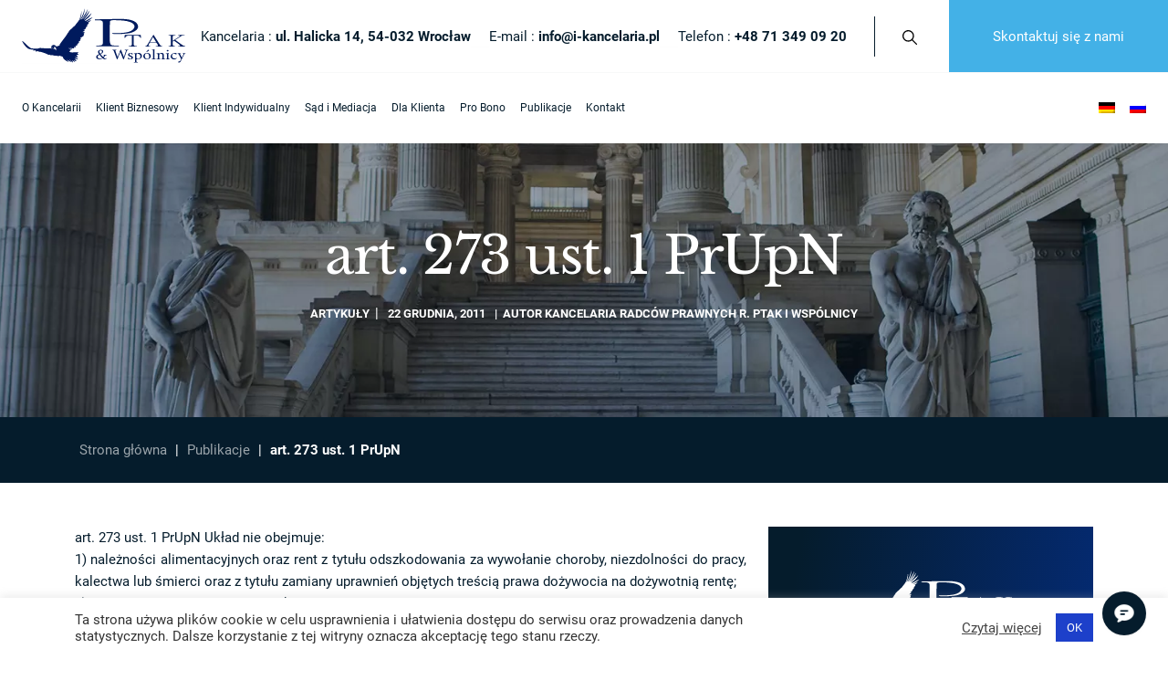

--- FILE ---
content_type: text/html; charset=UTF-8
request_url: https://www.i-kancelaria.pl/artykuly/art-273-ust-1-prupn/
body_size: 31383
content:
<!doctype html>
<html lang="pl-PL">
  <head>
   <!-- Google Tag Manager -->
<script>(function(w,d,s,l,i){w[l]=w[l]||[];w[l].push({'gtm.start':
new Date().getTime(),event:'gtm.js'});var f=d.getElementsByTagName(s)[0],
j=d.createElement(s),dl=l!='dataLayer'?'&l='+l:'';j.async=true;j.src=
'https://www.googletagmanager.com/gtm.js?id='+i+dl;f.parentNode.insertBefore(j,f);
})(window,document,'script','dataLayer','GTM-MRBXQG3');</script>
<!-- End Google Tag Manager -->
    <meta charset="utf-8">
    <meta name="viewport" content="width=device-width, initial-scale=1, shrink-to-fit=no">
    <meta name='robots' content='index, follow, max-image-preview:large, max-snippet:-1, max-video-preview:-1' />
<link rel="alternate" hreflang="pl" href="https://www.i-kancelaria.pl/artykuly/art-273-ust-1-prupn/" />
<style>@charset "UTF-8";#cookie-law-info-again{font-size:10pt;margin:0;padding:5px 10px;text-align:center;z-index:9999;box-shadow:#161616 2px 2px 5px 2px}@charset "UTF-8";:root{--bs-blue: #0d6efd;--bs-indigo: #6610f2;--bs-purple: #6f42c1;--bs-pink: #d63384;--bs-red: #dc3545;--bs-orange: #fd7e14;--bs-yellow: #ffc107;--bs-green: #198754;--bs-teal: #20c997;--bs-cyan: #0dcaf0;--bs-white: #fff;--bs-gray: #6c757d;--bs-gray-dark: #343a40;--bs-primary: #0d6efd;--bs-secondary: #6c757d;--bs-success: #198754;--bs-info: #0dcaf0;--bs-warning: #ffc107;--bs-danger: #dc3545;--bs-light: #f8f9fa;--bs-dark: #212529;--bs-font-sans-serif: system-ui, -apple-system, "Segoe UI", Roboto, "Helvetica Neue", Arial, "Noto Sans", "Liberation Sans", sans-serif, "Apple Color Emoji", "Segoe UI Emoji", "Segoe UI Symbol", "Noto Color Emoji";--bs-font-monospace: SFMono-Regular, Menlo, Monaco, Consolas, "Liberation Mono", "Courier New", monospace;--bs-gradient: linear-gradient(180deg, hsla(0, 0%, 100%, 0.15), hsla(0, 0%, 100%, 0))}*,:after,:before{box-sizing:border-box}@media (prefers-reduced-motion:no-preference){:root{scroll-behavior:smooth}}body{margin:0;font-family:var(--bs-font-sans-serif);font-size:1rem;line-height:1.5;color:#212529;background-color:#fff;-webkit-text-size-adjust:100%}ul{padding-left:2rem}ul{margin-top:0;margin-bottom:1rem}ul ul{margin-bottom:0}strong{font-weight:bolder}a{color:#0d6efd;text-decoration:underline}svg{vertical-align:middle}button{border-radius:0}button,input{margin:0;font-family:inherit;font-size:inherit;line-height:inherit}button{text-transform:none}[type=button],button{-webkit-appearance:button}::-moz-focus-inner{padding:0;border-style:none}::-webkit-datetime-edit-day-field,::-webkit-datetime-edit-fields-wrapper,::-webkit-datetime-edit-hour-field,::-webkit-datetime-edit-minute,::-webkit-datetime-edit-month-field,::-webkit-datetime-edit-text,::-webkit-datetime-edit-year-field{padding:0}::-webkit-inner-spin-button{height:auto}::-webkit-search-decoration{-webkit-appearance:none}::-webkit-color-swatch-wrapper{padding:0}::file-selector-button{font:inherit}::-webkit-file-upload-button{font:inherit;-webkit-appearance:button}.header__bottom{width:100%;padding-right:var(--bs-gutter-x, .75rem);padding-left:var(--bs-gutter-x, .75rem);margin-right:auto;margin-left:auto}.nav-link{display:block;padding:.5rem 1rem;color:#0d6efd;text-decoration:none}.navbar{position:relative;display:flex;flex-wrap:wrap;align-items:center;justify-content:space-between;padding-top:.5rem;padding-bottom:.5rem}.navbar-nav{display:flex;flex-direction:column;padding-left:0;margin-bottom:0;list-style:none}.navbar-nav .nav-link{padding-right:0;padding-left:0}.navbar-collapse{flex-basis:100%;flex-grow:1;align-items:center}@media (min-width:1200px){.navbar-expand-xl{flex-wrap:nowrap;justify-content:flex-start}.navbar-expand-xl .navbar-nav{flex-direction:row}.navbar-expand-xl .navbar-nav .nav-link{padding-right:.5rem;padding-left:.5rem}.navbar-expand-xl .navbar-collapse{display:flex!important;flex-basis:auto}}.header{top:0}.header{position:fixed;right:0;left:0;z-index:1030}.mx-auto{margin-right:auto!important;margin-left:auto!important}@font-face{font-family:Roboto;font-style:normal;font-weight:400;font-display:swap;src:url(/app/themes/sage/public/fonts/roboto/roboto-400-latin-ext.woff2) format("woff2");unicode-range:U+0100-024f,U+0259,U+1e??,U+2020,U+20a0-20ab,U+20ad-20cf,U+2113,U+2c60-2c7f,U+a720-a7ff}@font-face{font-family:Roboto;font-style:normal;font-weight:400;font-display:swap;src:url(/app/themes/sage/public/fonts/roboto/roboto-400-latin.woff2) format("woff2");unicode-range:U+00??,U+0131,U+0152-0153,U+02bb-02bc,U+02c6,U+02da,U+02dc,U+2000-206f,U+2074,U+20ac,U+2122,U+2191,U+2193,U+2212,U+2215,U+feff,U+fffd}@font-face{font-family:Roboto;font-style:normal;font-weight:700;font-display:swap;src:url(/app/themes/sage/public/fonts/roboto/roboto-700-latin-ext.woff2) format("woff2");unicode-range:U+0100-024f,U+0259,U+1e??,U+2020,U+20a0-20ab,U+20ad-20cf,U+2113,U+2c60-2c7f,U+a720-a7ff}@font-face{font-family:Roboto;font-style:normal;font-weight:700;font-display:swap;src:url(/app/themes/sage/public/fonts/roboto/roboto-700-latin.woff2) format("woff2");unicode-range:U+00??,U+0131,U+0152-0153,U+02bb-02bc,U+02c6,U+02da,U+02dc,U+2000-206f,U+2074,U+20ac,U+2122,U+2191,U+2193,U+2212,U+2215,U+feff,U+fffd}body{font-family:Roboto,sans-serif;font-size:.94rem;line-height:1.6;font-weight:400;color:#051c2c}@media screen and (min-width:1681px){body{font-size:1.1rem}}.custom-logo-link .shp0,.custom-logo-link .shp4,.custom-logo-link .shp5,.custom-logo-link .shp6{fill:#001a5d}.hamburger{padding:15px;display:inline-block;font:inherit;color:inherit;text-transform:none;background-color:transparent;border:0;margin:0;overflow:visible}.hamburger-box{width:40px;height:24px;display:inline-block;position:relative}.hamburger-inner{display:block;top:50%;margin-top:-2px}.hamburger-inner,.hamburger-inner:after,.hamburger-inner:before{width:40px;height:4px;background-color:#fff;border-radius:4px;position:absolute}.hamburger-inner:after,.hamburger-inner:before{content:"";display:block}.hamburger-inner:before{top:-10px}.hamburger-inner:after{bottom:-10px}.hamburger--collapse .hamburger-inner{top:auto;bottom:0}.hamburger--collapse .hamburger-inner:after{top:-20px}body:not(.home) .hamburger-inner,body:not(.home) .hamburger-inner:after,body:not(.home) .hamburger-inner:before{background-color:#051c2c}@media screen and (min-width:1201px){body:not(.home) #navbarNav,body:not(.home) .button,body:not(.home) .header__right{transform:translate(0)}}@media screen and (min-width:768px){body:not(.home){margin-top:157px}}@media screen and (max-width:767px){body:not(.home){margin-top:101px}}body:not(.home) .header{background-color:#fff!important}.header{width:100%!important}body:not(.home) .header{box-shadow:0 4px 10px -5px rgba(0,0,0,.1)}body:not(.home) .header__top{border-bottom:1px solid #f7f8f8}@media screen and (min-width:768px){body:not(.home) .header__top{height:80px}}@media screen and (max-width:767px){body:not(.home) .header__top{height:24px}}body:not(.home) .header__top .header__top__adress,body:not(.home) .header__top .header__top__contact,body:not(.home) .header__top .phone{color:#051c2c;font-weight:400;text-decoration:none}.header__top{padding-left:1.5rem!important;display:flex;justify-content:space-between;align-items:center;border-bottom:1px solid hsla(0,0%,92.9%,.08)}@media screen and (min-width:768px){.header__top{height:40px}}@media screen and (max-width:767px){.header__top{align-items:flex-start;text-align:center}body:not(.home) .header__top{flex-direction:row}body:not(.home) .header__top .button{display:none!important}}.header__top .sep{border-bottom:1px solid hsla(0,0%,92.9%,.08);font-weight:700;color:#fff;padding-right:.5rem!important;padding-left:.5rem!important}@media screen and (max-width:767px){.header__top .sep{display:none}}.header__top__adress,.header__top__contact{font-weight:700;color:#fff;text-decoration:none!important}@media screen and (max-width:767px){.header__top__adress,.header__top__contact{margin-bottom:10px}}.header__top .button{display:flex;align-items:center;padding-right:3rem!important;padding-left:3rem!important;color:#fff;background-color:#43b1e7;border-width:0;margin-left:25px;font-size:15px;height:100%;min-height:50px}@media screen and (max-width:767px){.header__top .button{margin-top:20px}}.header__top .header__left{display:flex;flex-direction:row!important;align-items:center;height:100%}@media screen and (max-width:1200px){.header__top .header__left .header__top__adress,.header__top .header__left .header__top__contact,.header__top .header__left .phone{display:flex;flex-direction:column;text-align:center}}@media screen and (max-width:991px){.header__top .header__left .header__top__adress,.header__top .header__left .header__top__contact,.header__top .header__left .phone{display:none}}.header__top .header__left .search{padding:10px 10px 10px 30px;border-left:1px solid #051c2c;margin-left:30px}.header__top .header__left .search svg{width:16px;height:16px}@media screen and (max-width:1200px){.header__top .header__left .search{display:none}}.header__bottom{display:flex;justify-content:space-between;padding:0 1rem!important;height:77px}.header__bottom .navbar__right{display:flex;align-self:center!important}@media screen and (max-width:1200px){body:not(.home) .header .header__top .header__right{z-index:1;transform:translate(-8px,78px)}body:not(.home) .header .header__top .header__right .custom-logo{position:relative}body:not(.home) .header .header__bottom .navbar__right{order:1;position:relative}}@media screen and (max-width:767px){body:not(.home) .header .header__top .header__right{transform:translate(-8px,35px)}}@media screen and (max-width:1200px){#navbarNav{position:fixed;right:0;background-color:#f7f8f8;max-width:480px;width:100%;transform:translateX(100%);overflow-y:auto;overflow-x:hidden}}#navbarNav ul.navbar-nav{list-style-type:none}@media screen and (max-width:1200px){#navbarNav ul.navbar-nav{background-color:#f7f8f8}}#navbarNav ul.navbar-nav>li.menu-item>a.nav-link:after{content:"";position:absolute;bottom:0;height:3px;background-color:currentColor;width:100%;left:0;opacity:0;color:#1d40ca}#navbarNav ul.navbar-nav li.menu-item{position:relative}@media screen and (max-width:1200px){#navbarNav ul.navbar-nav li.menu-item{display:flex;width:100%;justify-content:space-between;flex-wrap:wrap}}#navbarNav ul.navbar-nav li.menu-item.current-menu-item a.nav-link{color:#1d40ca}#navbarNav ul.navbar-nav li.menu-item.current-menu-item a.nav-link:after{opacity:1}#navbarNav ul.navbar-nav li.menu-item a.nav-link{color:#051c2c;position:relative!important;min-height:77px;display:flex;align-items:center}@media screen and (min-width:1681px){#navbarNav ul.navbar-nav li.menu-item a.nav-link{font-size:1.2rem}}@media screen and (max-width:1599px){#navbarNav ul.navbar-nav li.menu-item a.nav-link{font-size:13px}}@media screen and (max-width:1360px){#navbarNav ul.navbar-nav li.menu-item a.nav-link{font-size:12px}}@media screen and (max-width:1200px){#navbarNav ul.navbar-nav li.menu-item a.nav-link{font-size:15px;min-height:50px}}#navbarNav ul.navbar-nav li.menu-item a.nav-link:after{display:none}@media screen and (max-width:1200px){#navbarNav ul.navbar-nav li.menu-item a.nav-link{color:#051c2c;padding:10px 30px;flex-grow:4}}#navbarNav ul.navbar-nav .sub-menu{display:none;position:absolute;padding:0;margin:0;width:370px;list-style-type:none}@media screen and (min-width:1201px){#navbarNav ul.navbar-nav .sub-menu{background-color:#f7f8f8}}@media screen and (max-width:1200px){#navbarNav ul.navbar-nav .sub-menu{position:relative!important;left:0!important;flex-grow:5;flex-direction:column;margin-left:20px;background-color:#e9ebeb}}#navbarNav ul.navbar-nav .sub-menu li.menu-item a.nav-link{min-height:30px;color:#051c2c;padding:5px 30px;height:auto}@media screen and (min-width:1681px){#navbarNav ul.navbar-nav .sub-menu li.menu-item a.nav-link{font-size:1rem}}#navbarNav ul.navbar-nav .sub-menu .sub-menu{position:absolute;top:0;left:100%}@media screen and (min-width:1201px){#navbarNav ul.navbar-nav .sub-menu .sub-menu{background-color:#e9ebeb}}@media screen and (max-width:1200px){#navbarNav ul.navbar-nav .sub-menu .sub-menu{background-color:#e1e4e4}}#navbarNav ul.navbar-nav .sub-menu-toggle{display:none!important}@media screen and (max-width:1200px){#navbarNav ul.navbar-nav .sub-menu-toggle{display:inline-flex!important;width:44px;height:44px;max-width:44px;justify-content:center;align-items:center;flex-grow:1}}#navbarNav ul.navbar-nav .sub-menu-toggle:after,#navbarNav ul.navbar-nav .sub-menu-toggle:before{content:"";width:10px;height:2px;background:#051c2c;position:relative}#navbarNav ul.navbar-nav .sub-menu-toggle:before{transform:rotate(45deg) translate(3px)}#navbarNav ul.navbar-nav .sub-menu-toggle:after{transform:rotate(-45deg) translate(-3px)}.menu-open{display:none!important}@media screen and (max-width:1200px){.menu-open{display:flex!important}}@media screen and (max-width:1200px){body:not(.home) .header #navbarNav{top:157px;max-height:calc(100vh - 157px)}}@media screen and (max-width:767px){body:not(.home) .header #navbarNav{top:101px;max-height:calc(100vh - 101px)}}@media screen and (max-width:1200px){#navbarNav ul.navbar-nav .sub-menu{width:350px}#navbarNav ul.navbar-nav .sub-menu .sub-menu{width:320px}}.breadcrumbs .company-timeline .content #breadcrumbs>span .element:nth-child(odd) .date,.company-timeline .content .breadcrumbs #breadcrumbs>span .element:nth-child(odd) .date,.company-timeline .content .person-section .element:nth-child(odd) .date,.company-timeline .content .row .element:nth-child(odd) .date,.company-timeline .content .wp-block-columns .element:nth-child(odd) .date{grid-area:1/1/3/2;text-align:right!important}.breadcrumbs .company-timeline .content #breadcrumbs>span .element:nth-child(odd) .title,.company-timeline .content .breadcrumbs #breadcrumbs>span .element:nth-child(odd) .title,.company-timeline .content .person-section .element:nth-child(odd) .title,.company-timeline .content .row .element:nth-child(odd) .title,.company-timeline .content .wp-block-columns .element:nth-child(odd) .title{grid-area:1/2/2/3}.breadcrumbs .company-timeline .content #breadcrumbs>span .element:nth-child(odd) .description,.company-timeline .content .breadcrumbs #breadcrumbs>span .element:nth-child(odd) .description,.company-timeline .content .person-section .element:nth-child(odd) .description,.company-timeline .content .row .element:nth-child(odd) .description,.company-timeline .content .wp-block-columns .element:nth-child(odd) .description{grid-area:2/2/3/3}.breadcrumbs .company-timeline .content #breadcrumbs>span .element:nth-child(2n) .date,.company-timeline .content .breadcrumbs #breadcrumbs>span .element:nth-child(2n) .date,.company-timeline .content .person-section .element:nth-child(2n) .date,.company-timeline .content .row .element:nth-child(2n) .date,.company-timeline .content .wp-block-columns .element:nth-child(2n) .date{grid-area:1/2/3/3}.breadcrumbs .company-timeline .content #breadcrumbs>span .element:nth-child(2n) .title,.company-timeline .content .breadcrumbs #breadcrumbs>span .element:nth-child(2n) .title,.company-timeline .content .person-section .element:nth-child(2n) .title,.company-timeline .content .row .element:nth-child(2n) .title,.company-timeline .content .wp-block-columns .element:nth-child(2n) .title{grid-area:1/1/2/2}.breadcrumbs .company-timeline .content #breadcrumbs>span .element:nth-child(2n) .description,.company-timeline .content .breadcrumbs #breadcrumbs>span .element:nth-child(2n) .description,.company-timeline .content .person-section .element:nth-child(2n) .description,.company-timeline .content .row .element:nth-child(2n) .description,.company-timeline .content .wp-block-columns .element:nth-child(2n) .description{grid-area:2/1/3/2}</style>
	<!-- This site is optimized with the Yoast SEO plugin v17.3 - https://yoast.com/wordpress/plugins/seo/ -->
	<title>art. 273 ust. 1 PrUpN - i-kancelaria</title>
	<link rel="canonical" href="https://www.i-kancelaria.pl/artykuly/art-273-ust-1-prupn/" />
	<meta property="og:locale" content="pl_PL" />
	<meta property="og:type" content="article" />
	<meta property="og:title" content="art. 273 ust. 1 PrUpN - i-kancelaria" />
	<meta property="og:description" content="art. 273 ust. 1 PrUpN Układ nie obejmuje:1)  należności alimentacyjnych oraz rent z tytułu odszkodowania za wywołanie choroby, niezdolności do pracy, kalectwa lub śmierci oraz z tytułu zamiany uprawnień objętych treścią prawa dożywocia na dożywotnią rentę;2)  roszczenia o wydanie mienia, o kt&oacute;rym mowa w art. 70;3)  (uchylony);4)  wierzytelności, za kt&oacute;re upadły odpowiada w związku z nabyciem spadku po ogłoszeniu upadłości, po wejściu spadku do masy upadłości;5)  składek na ubezpieczenia społeczne." />
	<meta property="og:url" content="https://www.i-kancelaria.pl/artykuly/art-273-ust-1-prupn/" />
	<meta property="og:site_name" content="i-kancelaria" />
	<meta property="article:published_time" content="2011-12-22T14:14:39+00:00" />
	<meta name="twitter:card" content="summary_large_image" />
	<meta name="twitter:label1" content="Napisane przez" />
	<meta name="twitter:data1" content="Kancelaria Radców Prawnych R. Ptak i Wspólnicy" />
	<script type="application/ld+json" class="yoast-schema-graph">{"@context":"https://schema.org","@graph":[{"@type":"WebSite","@id":"https://www.i-kancelaria.pl/#website","url":"https://www.i-kancelaria.pl/","name":"i-kancelaria","description":"Kancelaria Radc\u00f3w Prawnych R. Ptak i Wsp\u00f3lnicy","potentialAction":[{"@type":"SearchAction","target":{"@type":"EntryPoint","urlTemplate":"https://www.i-kancelaria.pl/?s={search_term_string}"},"query-input":"required name=search_term_string"}],"inLanguage":"pl-PL"},{"@type":"WebPage","@id":"https://www.i-kancelaria.pl/artykuly/art-273-ust-1-prupn/#webpage","url":"https://www.i-kancelaria.pl/artykuly/art-273-ust-1-prupn/","name":"art. 273 ust. 1 PrUpN - i-kancelaria","isPartOf":{"@id":"https://www.i-kancelaria.pl/#website"},"datePublished":"2011-12-22T14:14:39+00:00","dateModified":"2011-12-22T14:14:39+00:00","author":{"@id":"https://www.i-kancelaria.pl/#/schema/person/b7d0855f3b166a9f8d34fbd859d76259"},"breadcrumb":{"@id":"https://www.i-kancelaria.pl/artykuly/art-273-ust-1-prupn/#breadcrumb"},"inLanguage":"pl-PL","potentialAction":[{"@type":"ReadAction","target":["https://www.i-kancelaria.pl/artykuly/art-273-ust-1-prupn/"]}]},{"@type":"BreadcrumbList","@id":"https://www.i-kancelaria.pl/artykuly/art-273-ust-1-prupn/#breadcrumb","itemListElement":[{"@type":"ListItem","position":1,"name":"Strona g\u0142\u00f3wna","item":"https://www.i-kancelaria.pl/"},{"@type":"ListItem","position":2,"name":"Publikacje","item":"https://www.i-kancelaria.pl/publikacje/"},{"@type":"ListItem","position":3,"name":"art. 273 ust. 1 PrUpN"}]},{"@type":"Person","@id":"https://www.i-kancelaria.pl/#/schema/person/b7d0855f3b166a9f8d34fbd859d76259","name":"Kancelaria Radc\u00f3w Prawnych R. Ptak i Wsp\u00f3lnicy","image":{"@type":"ImageObject","@id":"https://www.i-kancelaria.pl/#personlogo","inLanguage":"pl-PL","url":"https://secure.gravatar.com/avatar/ba1c7a6650a93f748161e8acef9472b5?s=96&d=mm&r=g","contentUrl":"https://secure.gravatar.com/avatar/ba1c7a6650a93f748161e8acef9472b5?s=96&d=mm&r=g","caption":"Kancelaria Radc\u00f3w Prawnych R. Ptak i Wsp\u00f3lnicy"},"sameAs":["https://dev.i-kancelaria.pl/wp","Admin"]}]}</script>
	<!-- / Yoast SEO plugin. -->


<link rel='dns-prefetch' href='//www.i-kancelaria.pl' />
<link rel='dns-prefetch' href='//www.google.com' />
<link rel='stylesheet' id='wp-block-library-css'  href='https://www.i-kancelaria.pl/wp/wp-includes/css/dist/block-library/style.min.css?ver=5.7.12' media='all' />
<link rel='stylesheet' id='contact-form-7-css'  href='https://www.i-kancelaria.pl/app/plugins/contact-form-7/includes/css/styles.css?ver=5.4.2' media='all' />
<link rel='stylesheet' id='cookie-law-info-css'  href='https://www.i-kancelaria.pl/app/plugins/cookie-law-info/public/css/cookie-law-info-public.css?ver=2.0.5' media='all' />
<link rel='stylesheet' id='cookie-law-info-gdpr-css'  href='https://www.i-kancelaria.pl/app/plugins/cookie-law-info/public/css/cookie-law-info-gdpr.css?ver=2.0.5' media='all' />
<link rel='stylesheet' id='wpml-legacy-horizontal-list-0-css'  href='//www.i-kancelaria.pl/app/plugins/sitepress-multilingual-cms/templates/language-switchers/legacy-list-horizontal/style.min.css?ver=1' media='all' />
<link rel='stylesheet' id='wpml-menu-item-0-css'  href='//www.i-kancelaria.pl/app/plugins/sitepress-multilingual-cms/templates/language-switchers/menu-item/style.min.css?ver=1' media='all' />
<link rel='stylesheet' id='sage/app.css-css'  href='https://www.i-kancelaria.pl/app/themes/sage/public/styles/app.css?id=5bb767df03d1ad304ddd' media='all' />
<script defer src='https://www.i-kancelaria.pl/wp/wp-includes/js/jquery/jquery.min.js?ver=3.5.1' id='jquery-core-js'></script>
<script defer src='https://www.i-kancelaria.pl/wp/wp-includes/js/jquery/jquery-migrate.min.js?ver=3.3.2' id='jquery-migrate-js'></script>
<script id='cookie-law-info-js-extra'>
var Cli_Data = {"nn_cookie_ids":[],"cookielist":[],"non_necessary_cookies":[],"ccpaEnabled":"","ccpaRegionBased":"","ccpaBarEnabled":"","strictlyEnabled":["necessary","obligatoire"],"ccpaType":"gdpr","js_blocking":"1","custom_integration":"","triggerDomRefresh":"","secure_cookies":""};
var cli_cookiebar_settings = {"animate_speed_hide":"500","animate_speed_show":"500","background":"#FFF","border":"#b1a6a6c2","border_on":"","button_1_button_colour":"#1d40ca","button_1_button_hover":"#1733a2","button_1_link_colour":"#fff","button_1_as_button":"1","button_1_new_win":"","button_2_button_colour":"#333","button_2_button_hover":"#292929","button_2_link_colour":"#444","button_2_as_button":"","button_2_hidebar":"","button_3_button_colour":"#dedfe0","button_3_button_hover":"#b2b2b3","button_3_link_colour":"#333333","button_3_as_button":"1","button_3_new_win":"","button_4_button_colour":"#dedfe0","button_4_button_hover":"#b2b2b3","button_4_link_colour":"#333333","button_4_as_button":"1","button_7_button_colour":"#1d40ca","button_7_button_hover":"#1733a2","button_7_link_colour":"#fff","button_7_as_button":"1","button_7_new_win":"","font_family":"inherit","header_fix":"","notify_animate_hide":"1","notify_animate_show":"","notify_div_id":"#cookie-law-info-bar","notify_position_horizontal":"right","notify_position_vertical":"bottom","scroll_close":"","scroll_close_reload":"","accept_close_reload":"","reject_close_reload":"","showagain_tab":"","showagain_background":"#fff","showagain_border":"#000","showagain_div_id":"#cookie-law-info-again","showagain_x_position":"100px","text":"#333333","show_once_yn":"","show_once":"10000","logging_on":"","as_popup":"","popup_overlay":"1","bar_heading_text":"","cookie_bar_as":"banner","popup_showagain_position":"bottom-right","widget_position":"left"};
var log_object = {"ajax_url":"https:\/\/www.i-kancelaria.pl\/wp\/wp-admin\/admin-ajax.php"};
</script>
<script defer src='https://www.i-kancelaria.pl/app/plugins/cookie-law-info/public/js/cookie-law-info-public.js?ver=2.0.5' id='cookie-law-info-js'></script>
<link rel="https://api.w.org/" href="https://www.i-kancelaria.pl/wp-json/" /><link rel="alternate" type="application/json" href="https://www.i-kancelaria.pl/wp-json/wp/v2/posts/3279" /><link rel="EditURI" type="application/rsd+xml" title="RSD" href="https://www.i-kancelaria.pl/wp/xmlrpc.php?rsd" />
<link rel="wlwmanifest" type="application/wlwmanifest+xml" href="https://www.i-kancelaria.pl/wp/wp-includes/wlwmanifest.xml" /> 
<meta name="generator" content="WordPress 5.7.12" />
<link rel='shortlink' href='https://www.i-kancelaria.pl/?p=3279' />
<link rel="alternate" type="application/json+oembed" href="https://www.i-kancelaria.pl/wp-json/oembed/1.0/embed?url=https%3A%2F%2Fwww.i-kancelaria.pl%2Fartykuly%2Fart-273-ust-1-prupn%2F" />
<link rel="alternate" type="text/xml+oembed" href="https://www.i-kancelaria.pl/wp-json/oembed/1.0/embed?url=https%3A%2F%2Fwww.i-kancelaria.pl%2Fartykuly%2Fart-273-ust-1-prupn%2F&#038;format=xml" />
<meta name="generator" content="WPML ver:4.4.12 stt:3,40,45;" />
<script type="application/ld+json">
                {
                "@context": "https://schema.org",
                "@type": "Attorney",
                "name": "Kancelaria Radców Prawnych R. Ptak i Wspólnicy Spółka Komandytowa",
                "image": "https://www.i-kancelaria.pl/app/uploads/logo-1.png",
                "@id": "logo",
                "url": "https://www.i-kancelaria.pl",
                "telephone": "+48 71 349 09 20",
                "priceRange": "$$-$$$",
                "address": {
                    "@type": "PostalAddress",
                    "streetAddress": "ul. Halicka 14",
                    "addressLocality": "Wrocław",
                    "postalCode": "54-032",
                    "addressCountry": "PL"
                },
                "geo": {
                    "@type": "GeoCoordinates",
                    "latitude": 51.1369554,
                    "longitude": 16.8978675
                },
                "openingHoursSpecification": [{"@type": "OpeningHoursSpecification","dayOfWeek": ["Monday","Tuesday","Wednesday","Thursday","Friday"],"opens": "08:00","closes": "16:00"}]}
                "sameAs": ["","","","","","","","","","",""]
                }
                </script>			<script type="text/javascript">
				var cli_flush_cache = true;
			</script>
<script>
document.addEventListener("DOMContentLoaded", function () {
  const container = document.querySelector(".opinie-scroll");
  const nextBtn = document.querySelector(".opinie-next");
  const prevBtn = document.querySelector(".opinie-prev");

  const scrollAmount = container.offsetWidth / 3;

  nextBtn.addEventListener("click", () => {
    container.scrollBy({ left: scrollAmount, behavior: "smooth" });
  });

  prevBtn.addEventListener("click", () => {
    container.scrollBy({ left: -scrollAmount, behavior: "smooth" });
  });
});
</script><link rel="icon" href="https://www.i-kancelaria.pl/app/uploads/cropped-icon-2-32x32.png" sizes="32x32" />
<link rel="icon" href="https://www.i-kancelaria.pl/app/uploads/cropped-icon-2-192x192.png" sizes="192x192" />
<link rel="apple-touch-icon" href="https://www.i-kancelaria.pl/app/uploads/cropped-icon-2-180x180.png" />
<meta name="msapplication-TileImage" content="https://www.i-kancelaria.pl/app/uploads/cropped-icon-2-270x270.png" />
		<style id="wp-custom-css">
			.entry-content p {
    text-align: justify;
}
/* Ukrywa nagłówek strony na konkretnej podstronie */
body.page-id-25125 .page-header {
    display: none !important;
}

/* Ukrywa breadcrumb na konkretnej podstronie */
body.page-id-25125 section.breadcrumbs {
    display: none !important;
}
/* Główna linia przewijania */
.opinie-scroll {
  display: flex;
  overflow-x: scroll;
  scroll-snap-type: x mandatory;
  scroll-behavior: smooth;
  gap: 20px;
  padding: 10px;
  cursor: grab;
}

/* Ukrycie paska przewijania */
.opinie-scroll::-webkit-scrollbar {
  display: none;
}
.opinie-scroll {
  -ms-overflow-style: none;
  scrollbar-width: none;
}

/* Karta opinii – bez tła, biały tekst */
.opinia {
  flex: 0 0 33.33%;
  scroll-snap-align: start;
  background: #FFFFFF08;
  color: #ffffff;
  padding: 20px;
  border-radius: 0;
  min-width: 300px;
  box-sizing: border-box;
}

/* Strzałki po lewej */
.opinie-nav {
  text-align: left;
  margin-top: 10px;
}

/* Przyciski przewijania – białe tło, ciemny tekst */
.opinie-nav button {
  background: #ffffff;
  color: #002244;
  border: none;
  padding: 8px 16px;
  margin: 0 5px;
  font-size: 18px;
  border-radius: 4px;
  cursor: pointer;
  transition: background 0.3s, color 0.3s;
}

.opinie-nav button:hover {
  background: #e0e0e0;
}
.elementor-button-link[data-bs-toggle="modal"] {
  position: absolute;
  top: 55%;
  left: 50%;
  transform: translate(-50%, -50%);
  background: rgba(255, 255, 255, 0.92);
  color: #002244;
  font-size: 16px;
  font-weight: 600;
  padding: 14px 28px;
  border: none;
  border-radius: 6px;
  box-shadow: 0 4px 12px rgba(0, 0, 0, 0.2);
  cursor: pointer;
  z-index: 10;
  text-decoration: none;
  transition: all 0.3s ease;
}

.elementor-button-link[data-bs-toggle="modal"]:hover {
  background: #ffffff;
  box-shadow: 0 6px 18px rgba(0, 0, 0, 0.3);
}
body.page-id-25125 .wpcf7-response-output {
  color: #ffffff !important;
}
#main-slider .slick-slide .background.h-100.lazyload {
  background-image: url('https://www.i-kancelaria.pl/app/uploads/i-kancelaria-zdjecie-2025-1.png') !important;
  background-size: cover;
  background-position: center;
}		</style>
		  </head>

  <body class="post-template-default single single-post postid-3279 single-format-standard wp-custom-logo wp-embed-responsive art-273-ust-1-prupn elementor-default elementor-kit-25123">
   <!-- Google Tag Manager (noscript) -->
<noscript><iframe src="https://www.googletagmanager.com/ns.html?id=GTM-MRBXQG3"
height="0" width="0" style="display:none;visibility:hidden"></iframe></noscript>
<!-- End Google Tag Manager (noscript) -->
        
    <div id="app">
      <div class="max-w-3xl mx-auto">


  <header class="header">
      <div class="header__top">
  <div class="header__right">
    <a href="https://www.i-kancelaria.pl" class="custom-logo-link" rel="home" aria-current="page" >
  <svg class="custom-logo" baseProfile="tiny-ps" xmlns="http://www.w3.org/2000/svg" viewBox="0 0 1199 397" width="180" height="60">
    <title>Kancelaria Radców Prawnych R. Ptak i Wspólnicy</title>
    <style>
      tspan { white-space:pre }
      .shp0 { fill: #56698f; }
      .shp1 { fill: #fefefe; }
      .shp2 { fill: #fefefe; }
      .shp3 { fill: #56698f; }
      .shp4 { fill: #56698f; }
      .shp5 { fill: #56698f; }
      .shp6 { fill: #56698f; }
    </style>
    <g class="emblemat">
      <path fill-rule="evenodd" class="shp0" d="M1.71 238.24C3.83 238.14 5.24 238.55 7.06 239.56C10.19 242.59 12.11 245.52 15.54 248.75C16.45 249.15 17.26 247.84 17.97 248.14C32.91 264.61 45.24 278.04 67.76 291.78C75.74 292.48 96.04 293.8 116.04 293.09C118.97 293.39 124.12 289.56 132.2 288.65C157.65 291.68 184.62 292.08 208.45 290.77C210.07 290.57 214.92 295.52 216.43 295.31C215.02 288.85 212.9 281.27 216.63 275.11C217.54 273.8 221.99 267.64 229.56 266.83C241.98 265.52 247.64 273.7 250.27 276.73C256.63 277.43 253.09 277.94 260.06 276.22C263.5 273.6 274 272.38 276.63 267.54C276.73 264.71 276.43 261.98 277.33 259.45C278.14 258.34 279.46 258.04 280.26 256.93C299.15 228.55 312.79 217.03 337.93 175.21C341.87 173.09 342.18 172.89 343.09 166.02C356.32 152.48 371.97 140.06 389.95 122.08C397.73 109.76 410.45 97.94 418.33 83.6C428.94 59.56 431.16 45.62 433.78 22.69C433.68 21.17 434.29 22.69 434.29 22.99C437.92 44.4 431.76 64.91 421.87 83.19C421.66 84.71 423.68 83.49 424.29 82.59C442.06 59.35 450.55 31.27 457.42 2.38C458.12 -0.14 458.53 2.08 458.53 2.79C457.42 30.46 449.13 57.64 430.45 81.17C431.46 81.78 435.2 78.95 437.01 77.23C453.68 55.21 468.43 30.97 479.84 6.02C481.05 3.6 480.65 6.42 480.55 6.93C475.39 31.27 465.19 48.55 458.43 58.34C450.14 67.64 446.91 71.07 442.17 78.55C441.76 80.57 444.79 78.85 445.3 78.14C462.87 58.34 477.52 41.47 491.66 16.63C492.57 14.1 492.16 16.93 492.06 17.33C488.12 46.53 460.45 69.05 452.16 83.19C451.05 85.21 453.17 84.1 453.58 83.7C471.86 68.14 489.94 50.87 508.22 35.31C509.74 33.6 508.42 36.02 508.22 36.42C486.4 76.53 463.88 78.24 460.45 90.46C459.94 91.17 459.74 91.37 460.95 91.47C471.25 91.07 497.92 69.05 516.91 64.61C503.47 77.74 486.2 88.34 470.14 98.34C476.4 99.15 495.29 87.43 504.69 85.11C503.78 88.95 488.02 101.68 481.05 106.22C483.17 106.73 486.3 104.91 488.93 104.2C487.31 110.26 482.46 118.34 473.58 122.79C473.88 124.1 478.73 122.08 480.24 123.39C476.61 129.76 472.57 135.82 465.8 138.85C464.69 139.86 468.73 139.66 468.63 140.26C465.9 152.99 448.63 156.42 448.83 158.04L459.34 156.83C458.12 166.63 443.28 169.86 443.48 173.39C443.58 174.81 451.86 171.58 456.1 170.77C459.74 183.49 449.03 182.18 450.14 183.9C450.35 184.91 453.48 187.03 454.08 188.95C453.17 192.38 449.44 194.81 449.84 201.07C442.47 205.21 435.9 212.79 427.72 213.49C423.48 216.63 431.36 220.16 431.46 225.31C426.71 224.61 425.9 228.24 424.79 229.96C424.39 231.27 426.51 234.71 424.59 237.64C422.57 239.15 419.85 238.95 416.61 239.35C415.4 241.27 417.12 247.13 416.61 251.07C415.3 251.68 413.99 250.97 411.56 251.68C407.93 252.28 411.87 256.83 410.65 259.15C407.62 259.86 409.04 261.58 407.52 261.98L403.79 261.78C400.86 261.78 402.07 265.92 403.18 271.17C400.96 273.39 393.48 270.46 392.88 271.27C391.36 271.07 392.27 277.64 392.68 282.28C388.84 283.9 385.3 282.18 381.57 281.27C380.25 281.68 381.67 292.38 379.75 292.28C378.13 292.59 372.88 292.38 368.03 290.57C366.11 288.75 363.79 285.92 362.38 285.11C361.97 285.92 366.72 292.48 367.63 297.33C365.1 298.04 350.56 284 349.65 284.4C349.85 286.32 359.25 296.63 363.99 302.79C361.67 304.2 340.36 286.73 339.15 286.93C338.94 288.95 349.75 298.24 356.92 302.89C355.51 305.41 345.91 311.88 346.72 316.12C353.29 322.38 372.27 321.78 390.86 319.76C397.32 319.05 402.27 320.57 405.91 319.86C409.14 319.15 411.97 319.25 413.48 319.66C412.77 324.3 404.49 325.41 404.8 327.03C405.81 330.67 411.16 331.68 412.77 334.91C408.13 340.77 397.02 340.97 396.41 342.18C398.43 344.3 401.87 345.31 404.59 347.33C404.49 348.55 402.07 351.17 403.38 352.48C405.81 354.71 411.46 358.65 408.84 358.24C400.55 357.84 392.47 356.93 384.5 354.61C382.78 355.72 401.36 361.68 411.06 371.68C401.66 374.1 385.71 363.6 385 365.72C389.34 372.38 395.61 376.02 397.93 385.72C389.34 387.33 382.58 375.21 378.54 376.32C381.16 381.78 388.43 388.34 388.54 391.37C378.54 388.34 371.87 379.86 367.43 378.95C367.53 380.67 373.08 389.86 373.18 394.61C370.05 395.82 347.63 372.38 346.42 373.8C344.1 375.52 364.4 389.76 362.17 390.87C344.2 387.54 341.57 379.25 328.74 375.31C325.41 375.72 341.77 385.72 342.98 389.05C335 390.57 322.08 382.08 311.57 374.3C302.99 367.23 299.76 361.17 297.53 352.08C289.66 350.57 281.27 347.84 273.7 344.2C271.78 343.39 274.81 349.25 274.1 349.15C270.77 348.34 268.14 347.33 265.42 344.91L265.21 349.15C255.72 345.52 245.82 343.19 236.63 345.31C233.8 344.91 232.59 341.68 231.58 341.78C230.37 342.59 229.26 344.3 228.35 344.2C225.93 343.49 222.49 340.06 221.38 340.06C219.06 339.76 214.81 343.39 212.8 342.08C198.96 339.56 202.19 333.8 196.53 339.86C178.86 330.57 140.28 314.1 118.16 315.52C118.06 313.7 118.97 311.68 115.53 311.47C110.68 312.28 104.02 314.81 99.07 315.62C99.98 312.99 104.02 309.96 101.39 308.04C94.22 303.19 79.78 310.16 80.49 308.34C83.92 304.1 88.67 301.27 81.7 300.77C65.94 300.16 56.04 298.65 43.01 292.18C24.13 278.04 10.69 258.04 1.71 238.24L1.71 238.24Z" />
      <path fill-rule="evenodd" class="shp1" d="M238.95 280.16C242.19 281.98 244 284 246.02 287.13C248.35 290.36 249.56 292.48 250.47 296.32C250.57 298.14 249.66 303.29 248.95 306.53C248.45 305.31 248.95 306.32 248.15 304.71L238.65 295.31L225.02 294.4L235.42 291.17L235.32 282.69C237.04 281.07 236.73 281.27 238.95 280.16L238.95 280.16Z" />
      <path fill-rule="evenodd" class="shp1" d="M244 281.58L243.7 281.58L244.81 273.19L245.72 273.29C245.12 276.53 244.71 278.65 244 281.58Z" />
      <path fill-rule="evenodd" class="shp1" d="M245.42 276.02L247.64 280.67C247.94 281.17 247.54 281.88 246.33 281.78L244.51 280.87L244.41 281.58L246.13 282.59C248.15 282.08 248.65 281.58 248.15 280.26L246.02 274.81L245.42 276.02Z" />
      <path class="shp2" d="M222.49 284L229.26 285.11L229.16 285.72L222.39 284.81L220.47 283.7L219.46 283.09L216.94 281.58L216.94 280.46L222.49 284Z" />
      <path fill-rule="evenodd" class="shp1" d="M223.1 285.62L226.63 286.12C226.13 286.73 225.52 287.64 224.51 287.74C223.6 287.64 223.3 287.23 223.1 285.62L223.1 285.62Z" />
      <path fill-rule="evenodd" class="shp1" d="M221.28 284.71L220.27 284.91L221.08 286.93L221.38 287.74L221.99 289.25C222.49 290.06 223.7 290.46 224.71 289.56L228.35 286.63L228.05 286.42L224.51 289.05C223.9 289.45 223.1 289.35 222.59 288.55L221.28 284.71Z" />
      <path class="shp3" d="M243.8 287.64L242.89 289.66L246.13 290.97L243.8 287.64Z" />
      <path fill-rule="evenodd" class="shp1" d="M246.23 278.95C246.53 279.25 246.43 280.16 246.13 280.36C245.72 280.46 245.12 280.46 244.81 280.16L245.42 277.84L246.23 278.95Z" />
    </g>
    <g class="ptak">
      <path class="shp4" d="M640.53 185.41C640.53 194.91 638 262.38 651.13 266.22C657.8 270.36 670.53 271.47 688.3 271.47L708.2 271.47L708.2 277.54L542.16 277.54L542.16 271.47L550.34 271.47C565.28 271.47 575.59 270.36 581.04 268.24C587.5 265.62 590.74 260.67 590.74 253.09L590.74 103.29C590.74 92.08 581.24 86.42 562.36 86.42L532.46 86.42L532.46 80.36C565.18 79.56 590.43 78.95 608.01 78.55C637.3 77.94 662.14 77.64 682.45 77.64C714.46 77.64 841.52 67.13 848.29 133.09C848.19 156.53 817.28 172.89 790.62 179.35C775.26 184.71 663.46 192.38 657.7 182.79C647.7 173.39 811.32 198.34 822.33 132.69C820.61 103.19 776.78 86.32 681.54 85.92C663.66 85.82 645.68 85.01 642.55 95.41L640.53 185.41Z" />
      <path fill-rule="evenodd" class="shp5" d="M869.57 214.51L864.62 214.51C862.3 207.54 858.66 203.09 853.61 201.07C849.37 199.35 841.09 198.44 828.66 198.44L816.24 198.44L816.24 262.89C816.24 267.33 817.75 270.46 820.99 272.38C824.32 274.1 830.38 275.11 839.17 275.41L839.17 277.74L779.78 277.74L779.78 275.41C789.17 275.11 795.43 273.8 798.46 271.68C800.99 269.96 802.3 266.53 802.3 261.27L802.3 198.44L789.37 198.44C777.05 198.44 768.87 199.35 764.73 201.17C759.78 203.09 756.04 207.54 753.72 214.51L748.67 214.51L750.79 194.2L867.65 194.2L869.57 214.51Z" />
      <path fill-rule="evenodd" class="shp5" d="M1024.07 277.74L978.32 277.74L978.32 275.41C982.96 275.31 986.19 275.01 987.91 274.51C991.24 273.7 992.96 272.08 992.96 269.76C992.96 267.84 991.85 265.11 989.63 261.58L982.36 250.36L933.07 250.36L925.19 264.81C924.18 266.63 923.67 268.24 923.67 269.76C923.67 272.18 925.09 273.8 927.82 274.51C929.03 275.01 931.55 275.31 935.19 275.41L935.19 277.74L901.45 277.74L901.45 275.41C902.67 275.31 904.08 275.11 905.49 274.91C906.91 274.61 908.32 274 909.53 272.99C912.16 270.87 916.4 264.81 922.26 255.01L959.93 192.69L961.35 192.69L1006.8 264.3C1009.83 268.95 1012.65 271.98 1015.18 273.49C1017 274.51 1019.93 275.11 1024.07 275.41L1024.07 277.74ZM979.73 246.12L957.21 208.95L935.19 246.12L979.73 246.12Z" />
      <path fill-rule="evenodd" class="shp5" d="M1193.11 277.74L1141.4 277.74L1141.4 275.41C1146.75 275.11 1150.59 274.71 1152.61 274.2C1154.73 273.7 1155.74 272.79 1155.74 271.37C1155.74 268.95 1147.46 261.78 1130.8 250.06L1110.49 235.62L1101.1 241.78L1101.1 263.8C1101.1 268.24 1102.21 271.17 1104.43 272.69C1106.76 274.2 1111.1 275.11 1117.66 275.41L1117.66 277.74L1070.5 277.74L1070.5 275.41C1078.78 275.01 1083.93 273.6 1086.05 271.17C1086.96 269.96 1087.47 267.03 1087.47 262.18L1087.47 207.54C1087.47 202.69 1086.25 199.66 1083.83 198.24C1082.32 197.43 1077.77 196.83 1070.5 196.42L1070.5 194.2L1120.09 194.2L1120.09 196.42C1112.11 196.83 1107.06 197.54 1104.94 198.44C1102.41 199.86 1101.1 202.89 1101.1 207.54L1101.1 236.32C1123.32 222.69 1137.56 213.8 1143.72 209.35C1149.68 205.11 1152.61 201.88 1152.61 199.66C1152.61 198.44 1151.8 197.64 1150.19 197.23C1148.67 196.83 1145.34 196.63 1140.39 196.42L1140.39 194.2L1187.56 194.2L1187.56 196.42C1184.53 196.53 1181.5 196.63 1178.47 196.73C1175.44 196.93 1172.71 197.54 1170.39 198.44C1166.95 199.66 1163.01 201.88 1158.37 204.91L1119.28 229.96L1166.04 263.6C1172.1 267.94 1176.85 270.97 1180.39 272.59C1184.53 274.51 1188.77 275.41 1193.11 275.41L1193.11 277.74Z" />
    </g>
    <g class="wspolnicy">
      <path fill-rule="evenodd" class="shp6" d="M588.31 305.21C591.65 307.23 593.36 310.16 593.36 313.9C593.36 316.22 592.76 318.34 591.75 320.26C590.84 322.28 589.32 324.1 587.3 325.82C585.38 327.43 583.36 328.85 581.44 330.16C579.53 331.27 577.1 332.59 574.27 334.1C579.22 340.97 585.59 348.04 593.16 355.11C595.28 352.38 597.1 349.86 598.41 347.43C599.83 345.01 600.43 343.39 600.43 342.69C600.43 342.08 600.13 341.68 599.32 341.37C598.51 341.17 597.61 340.97 596.49 340.97C595.38 340.87 594.78 340.87 594.68 340.87C594.47 340.46 594.37 340.06 594.37 339.56C594.47 339.05 594.58 338.65 594.88 338.44L604.98 338.44C606.29 338.44 607.6 338.34 609.02 338.34C610.43 338.24 612.05 338.24 613.97 338.04C615.89 337.94 617.6 337.94 619.02 337.84C619.22 337.94 619.22 338.55 619.22 339.45C619.22 340.36 619.12 340.87 618.92 340.87C617.81 340.87 616.19 341.07 614.17 341.47C612.15 341.88 610.73 342.28 610.03 342.59C609.93 342.69 609.32 343.49 608.21 345.01C607.1 346.53 605.48 348.65 603.36 351.27C601.24 353.8 599.02 356.12 596.8 358.34C598.72 360.06 600.13 361.17 600.84 361.88C601.64 362.48 602.65 363.29 603.87 364.3C605.18 365.21 606.19 365.82 607 366.12C607.81 366.42 608.61 366.63 609.32 366.63C610.53 366.63 611.75 366.02 613.16 364.81C614.57 363.7 615.48 362.59 615.99 361.78C616.59 361.78 617.3 361.98 617.91 362.38C618.51 362.89 618.92 363.29 618.92 363.6C618.71 364.1 618.41 364.51 618.21 364.81C617.91 365.21 617.4 365.82 616.59 366.73C615.78 367.64 614.88 368.34 613.97 368.95C613.06 369.56 611.75 370.06 610.13 370.57C608.51 371.07 606.8 371.37 604.98 371.37C603.56 371.37 602.05 371.07 600.53 370.57C599.02 370.06 597.61 369.35 596.49 368.65C595.28 367.94 594.27 367.13 593.26 366.42C592.25 365.72 591.55 365.01 591.04 364.51L590.23 363.7C587 366.12 583.36 368.04 579.22 369.45C575.08 370.97 571.04 371.68 567 371.68C559.43 371.68 553.47 370.16 548.92 367.13C544.48 364.1 542.16 359.96 542.16 354.71C542.16 352.18 542.76 349.96 543.87 347.94C544.98 345.92 546.7 344 548.82 342.38C551.04 340.67 553.27 339.25 555.39 338.14C557.61 336.93 560.34 335.72 563.37 334.4C561.85 332.18 560.64 330.36 559.73 329.05C558.92 327.64 558.11 325.82 557.2 323.49C556.4 321.07 555.99 318.85 555.99 316.53C555.99 312.48 557.81 309.05 561.35 306.32C564.98 303.49 569.43 302.08 574.78 302.08C580.54 302.08 584.98 303.09 588.31 305.21ZM575.38 305.92C572.66 305.92 570.23 306.63 568.32 308.14C566.3 309.66 565.28 311.68 565.28 314C565.28 318.55 567.51 324.1 571.95 330.67C574.88 329.25 577.2 328.04 578.92 326.83C580.54 325.62 581.95 324.1 582.96 322.18C584.07 320.26 584.68 318.04 584.68 315.41C584.68 312.89 583.77 310.67 582.05 308.75C580.33 306.83 578.11 305.92 575.38 305.92ZM578.42 352.48C574.88 348.55 571.95 345.21 569.73 342.38L566.4 338.24C564.48 339.25 563.06 340.06 562.15 340.57C561.35 341.07 560.23 341.88 558.82 342.99C557.41 344 556.4 344.91 555.79 345.82C555.08 346.63 554.48 347.74 553.97 349.05C553.47 350.36 553.17 351.68 553.17 353.19C553.17 357.84 554.88 361.27 558.42 363.6C561.95 365.92 566.19 367.13 571.35 367.13C573.97 367.13 576.8 366.63 579.73 365.52C582.76 364.51 585.28 363.09 587.3 361.27C584.88 359.25 581.85 356.32 578.42 352.48Z" />
      <path fill-rule="evenodd" class="shp6" d="M676.08 301.98C677.7 301.98 679.31 301.98 680.73 301.98C682.14 301.88 683.76 301.78 685.58 301.68C687.29 301.58 688.81 301.47 689.92 301.47C690.02 301.78 690.02 302.38 690.02 303.19C690.02 304 689.92 304.51 689.62 304.51C689.21 304.51 688.71 304.61 688 304.71C687.19 304.71 686.38 304.91 685.37 305.11C684.47 305.41 683.66 305.72 682.95 306.22C682.34 306.73 681.94 307.33 681.94 308.04C681.94 308.65 682.55 310.97 683.86 314.91C684.97 318.04 687.29 324.61 690.93 334.51C694.67 344.3 697.19 351.37 698.81 355.72C700.93 349.86 704.36 340.77 709.11 328.34C713.96 315.92 716.89 308.04 718.1 304.91C718.4 304 719.11 303.19 720.02 302.48C721.03 301.78 721.94 301.47 722.64 301.47C723.05 301.47 723.55 301.98 724.16 303.19C735.37 332.28 742.14 349.66 744.56 355.41C745.77 351.78 747.29 347.33 749.11 342.08C750.92 336.93 752.44 332.38 753.75 328.44C755.06 324.61 756.48 320.46 757.89 316.02C758.9 312.69 759.41 310.16 759.41 308.65C759.41 307.84 759 307.13 758.3 306.63C757.49 306.02 756.68 305.52 755.57 305.31C754.56 305.01 753.65 304.81 752.74 304.71C751.93 304.61 751.23 304.51 750.72 304.51C750.42 304.4 750.32 304 750.32 303.19C750.32 302.28 750.42 301.78 750.72 301.47C758.6 301.78 763.25 301.98 764.56 301.98C766.28 301.98 767.79 301.98 768.9 301.98C770.11 301.88 771.43 301.78 772.74 301.68C774.15 301.58 775.47 301.47 776.68 301.47C776.88 301.78 776.88 302.28 776.78 303.19C776.78 304.1 776.58 304.51 776.38 304.51C775.67 304.51 774.46 304.81 772.64 305.31C770.82 305.82 769.41 306.53 768.3 307.23C766.68 308.34 765.16 311.07 763.65 315.31C761.73 320.87 758.8 329.25 754.86 340.67C751.02 351.88 747.79 361.07 745.37 367.94C745.07 368.85 744.36 369.66 743.35 370.46C742.24 371.17 741.33 371.58 740.52 371.58C740.32 371.58 740.02 371.37 739.71 370.87C739.51 370.46 739.31 370.16 739.21 369.86C738 367.03 736.48 363.29 734.66 358.65C732.74 354 730.92 349.35 729.01 344.81C727.19 340.16 725.47 335.82 723.85 331.68C722.24 327.64 720.93 324.2 719.82 321.58C718.81 318.85 718.3 317.54 718.3 317.74C716.08 323.9 712.85 332.18 708.71 342.59C704.67 352.99 701.43 361.47 699.11 367.94C698.81 368.85 698.1 369.66 696.99 370.46C695.98 371.17 695.07 371.58 694.26 371.58C694.06 371.58 693.76 371.37 693.45 370.87C693.25 370.46 693.05 370.16 692.95 369.86C690.12 362.38 686.38 352.48 681.74 340.16C677.19 327.84 674.16 319.45 672.55 315.21C672.45 314.91 672.24 314.4 671.94 313.6C671.64 312.69 671.44 312.18 671.33 311.98C671.23 311.68 671.13 311.27 670.83 310.67C670.63 310.06 670.33 309.66 670.22 309.45C670.02 309.15 669.92 308.85 669.62 308.44C669.42 308.04 669.11 307.74 668.81 307.43C668.51 307.23 668.2 306.93 667.9 306.63C667.09 306.02 665.88 305.52 664.27 305.11C662.65 304.71 661.44 304.51 660.53 304.51C660.33 304.51 660.33 304 660.33 303.09C660.33 302.08 660.33 301.58 660.53 301.47C670.33 301.78 675.48 301.98 676.08 301.98L676.08 301.98Z" />
      <path fill-rule="evenodd" class="shp6" d="M793.44 325.21C795.36 325.21 797.79 325.41 800.62 325.82C803.34 326.22 805.36 326.53 806.47 326.63C807.38 329.76 807.89 333.6 808.09 338.24C808.09 338.55 807.58 338.75 806.78 338.75C805.87 338.75 805.06 338.55 804.55 338.24C803.85 335.82 802.43 333.6 800.51 331.58C798.49 329.56 796.37 328.44 793.85 328.44C790.92 328.44 788.7 329.05 787.08 330.36C785.57 331.58 784.76 333.19 784.76 335.11C784.76 336.02 784.96 336.83 785.26 337.64C785.57 338.34 785.97 338.95 786.27 339.45C786.68 339.96 787.38 340.46 788.19 341.07C789.2 341.68 789.91 342.18 790.41 342.38C790.92 342.69 791.83 343.19 793.14 343.8C794.45 344.4 795.36 344.81 795.87 345.01C796.27 345.21 797.18 345.62 798.49 346.22C799.81 346.93 800.72 347.43 801.32 347.74C801.93 348.04 802.84 348.55 804.05 349.25C805.26 349.86 806.07 350.46 806.67 350.97C807.28 351.58 807.99 352.18 808.59 352.99C809.3 353.7 809.81 354.51 810.11 355.31C810.41 356.12 810.61 357.03 810.61 357.94C810.61 362.08 808.59 365.62 804.76 368.34C800.82 371.17 796.27 372.48 790.92 372.48C789.2 372.48 787.49 372.38 785.97 372.18C784.46 371.98 782.74 371.68 780.72 371.37C778.7 370.97 777.08 370.67 775.97 370.46C775.47 369.35 774.96 367.64 774.46 365.31C774.05 362.89 773.75 360.97 773.75 359.56C774.46 359.05 775.26 358.85 776.07 358.85C776.58 358.85 776.98 358.95 777.28 359.05C778.09 361.58 779.81 363.9 782.43 366.02C785.06 368.04 787.89 369.15 791.02 369.15C793.75 369.15 795.97 368.44 797.58 367.13C799.4 365.72 800.21 363.9 800.21 361.47C800.21 360.26 800.01 359.15 799.4 358.24C798.9 357.23 797.99 356.32 796.78 355.41C795.57 354.61 794.45 353.9 793.44 353.49C792.54 352.89 791.02 352.18 789 351.37C786.98 350.46 785.57 349.86 784.66 349.35C781.63 347.94 779.3 346.42 777.59 344.61C775.77 342.79 774.96 340.67 774.96 338.04C774.96 334.3 776.78 331.27 780.52 328.85C784.25 326.42 788.5 325.21 793.44 325.21L793.44 325.21Z" />
      <path fill-rule="evenodd" class="shp6" d="M852.83 325.11C856.57 325.11 860 325.82 863.03 327.23C866.16 328.55 868.59 330.36 870.31 332.59C872.22 334.81 873.54 337.13 874.55 339.66C875.46 342.08 875.96 344.51 875.96 346.83C875.96 350.16 875.05 353.39 873.34 356.53C871.52 359.66 869.29 362.38 866.47 364.71C863.64 366.93 860.41 368.75 856.77 370.16C853.24 371.47 849.6 372.18 846.07 372.18C843.14 372.18 840.11 371.78 837.08 370.97C836.77 371.37 836.57 371.88 836.57 372.38L836.57 382.59C836.57 386.73 836.77 389.35 837.28 390.46C837.38 390.97 838.49 391.37 840.41 391.68C842.43 391.98 844.05 392.08 845.26 392.08C845.56 392.38 845.66 392.89 845.66 393.7C845.76 394.4 845.56 394.91 845.26 395.21C836.57 394.81 832.03 394.71 831.62 394.71C830.11 394.71 828.69 394.71 827.28 394.71C825.97 394.81 824.35 394.91 822.53 395.01C820.71 395.11 819.3 395.11 818.09 395.21C817.78 394.91 817.58 394.4 817.58 393.7C817.68 392.89 817.78 392.38 818.09 392.08C819.3 392.08 820.92 391.98 822.83 391.68C824.86 391.37 825.97 390.97 826.17 390.46C826.47 389.56 826.67 386.93 826.77 382.59L826.77 339.45C826.77 336.63 826.57 334.81 826.17 334C825.87 333.39 825.06 332.99 823.74 332.69C822.33 332.38 821.22 332.18 820.21 332.18C819.4 332.08 818.59 332.08 817.78 332.08C817.68 331.98 817.58 331.47 817.48 330.77C817.48 330.06 817.58 329.66 817.78 329.35C825.06 328.55 831.22 327.03 836.07 324.91C836.37 324.91 836.67 325.11 836.98 325.52C837.38 325.92 837.48 326.32 837.48 326.63C837.48 326.63 837.38 327.23 837.08 328.55C836.77 329.76 836.57 330.57 836.57 330.87C836.57 331.17 836.67 331.37 836.87 331.37C836.98 331.37 837.08 331.27 837.28 331.07C839.3 329.76 841.72 328.34 844.75 327.03C847.88 325.72 850.51 325.11 852.83 325.11ZM840.11 332.79C837.78 333.8 836.57 334.61 836.57 335.41L836.57 360.77C836.57 363.29 837.88 365.11 840.41 366.53C843.03 367.84 845.76 368.44 848.49 368.44C851.82 368.44 854.85 367.64 857.48 365.82C860.1 364 862.02 361.78 863.34 359.15C864.65 356.42 865.26 353.7 865.26 350.77C865.26 344.71 863.54 339.96 860.1 336.53C856.67 333.09 852.43 331.37 847.38 331.37C844.85 331.37 842.43 331.78 840.11 332.79Z" />
      <path fill-rule="evenodd" class="shp6" d="M927.07 303.09C927.88 303.49 928.28 303.9 928.38 304.3C928.48 304.71 928.58 305.01 928.58 305.41C928.58 306.42 927.07 308.04 923.94 310.36C920.91 312.59 917.88 314.71 914.75 316.53C911.51 318.34 909.7 319.15 909.29 319.15C908.48 319.15 908.08 318.75 908.08 317.84C908.08 317.54 909.7 315.52 912.83 311.88C915.86 308.14 918.48 305.21 920.5 303.19C920.6 303.09 920.81 302.99 921.01 302.89C921.31 302.79 921.71 302.59 922.32 302.48C922.83 302.38 923.43 302.28 923.94 302.28C925.35 302.28 926.36 302.59 927.07 303.09ZM933.23 331.47C938.18 335.82 940.7 341.27 940.7 348.04C940.7 354.81 938.08 360.57 932.93 365.11C927.77 369.76 921.31 372.08 913.63 372.08C905.35 372.08 898.69 369.86 893.64 365.52C888.59 361.17 886.16 355.62 886.16 348.85C886.16 342.08 888.69 336.42 893.94 331.88C899.09 327.33 905.65 325.01 913.33 325.01C921.71 325.01 928.28 327.13 933.23 331.47ZM903.33 331.27C901.01 333.09 899.39 335.31 898.48 337.94C897.58 340.57 897.17 343.49 897.17 346.73C897.17 350.26 897.78 353.7 899.09 357.03C900.4 360.26 902.52 362.99 905.25 365.21C907.98 367.43 911.21 368.55 914.85 368.55C918.38 368.55 921.21 367.64 923.53 365.82C925.86 364 927.47 361.78 928.28 359.15C929.29 356.53 929.69 353.6 929.69 350.46C929.69 346.93 929.09 343.49 927.67 340.26C926.36 336.93 924.34 334.2 921.51 331.88C918.78 329.66 915.55 328.44 911.92 328.44C908.48 328.44 905.65 329.35 903.33 331.27Z" />
      <path fill-rule="evenodd" class="shp6" d="M957.37 312.48C957.37 309.66 957.16 307.84 956.76 306.93C956.15 305.72 953.53 305.01 948.98 305.01C948.88 305.01 948.88 304.81 948.78 304.4C948.78 304 948.78 303.49 948.78 303.09C948.78 302.59 948.88 302.38 949.09 302.28C954.94 301.78 961 300.36 967.27 298.04C967.57 298.04 967.87 298.24 968.17 298.65C968.48 299.05 968.68 299.35 968.68 299.76C967.67 301.98 967.27 305.11 967.27 308.95L967.27 359.05C967.27 363.19 967.47 365.82 967.87 366.93C968.07 367.43 969.08 367.84 971.1 368.14C973.02 368.44 974.74 368.55 975.95 368.55C976.15 368.85 976.36 369.35 976.36 370.16C976.36 370.87 976.25 371.37 975.95 371.68C967.16 371.27 962.62 371.17 962.22 371.17C960.8 371.17 959.29 371.17 957.87 371.27C956.56 371.27 954.94 371.37 953.13 371.47C951.41 371.58 949.89 371.58 948.68 371.68C948.38 371.37 948.28 370.87 948.28 370.16C948.28 369.35 948.48 368.85 948.68 368.55C949.89 368.55 951.51 368.44 953.53 368.14C955.45 367.84 956.56 367.43 956.76 366.93C957.16 365.82 957.37 363.19 957.37 359.05L957.37 312.48Z" />
      <path fill-rule="evenodd" class="shp6" d="M1019.79 325.11C1022.51 325.11 1024.84 325.41 1026.75 326.02C1028.67 326.63 1030.29 327.43 1031.5 328.55C1032.71 329.66 1033.72 331.07 1034.43 332.99C1035.14 334.91 1035.64 337.03 1035.84 339.25C1036.15 341.47 1036.25 344.2 1036.25 347.43L1036.25 359.05C1036.25 363.19 1036.45 365.82 1036.85 366.93C1037.06 367.43 1038.17 367.84 1040.09 368.14C1042.11 368.44 1043.72 368.55 1044.93 368.55C1045.24 368.85 1045.34 369.35 1045.34 370.16C1045.34 370.87 1045.24 371.37 1044.93 371.68C1036.25 371.27 1031.6 371.17 1031.3 371.17C1029.78 371.17 1028.37 371.17 1026.96 371.27C1025.54 371.27 1024.03 371.37 1022.21 371.47C1020.39 371.58 1018.88 371.58 1017.76 371.68C1017.46 371.37 1017.26 370.87 1017.26 370.16C1017.36 369.35 1017.46 368.85 1017.76 368.55C1018.98 368.55 1020.59 368.44 1022.51 368.14C1024.53 367.84 1025.64 367.43 1025.74 366.93C1026.25 365.82 1026.45 363.19 1026.45 359.05L1026.45 348.55C1026.45 341.88 1025.54 337.33 1023.82 334.91C1022.11 332.48 1018.78 331.27 1013.93 331.27C1012.41 331.27 1010.7 331.68 1008.68 332.48C1006.76 333.29 1005.04 334.2 1003.73 335.11C1002.41 336.02 1001.71 336.73 1001.71 337.03L1001.71 359.05C1001.71 363.19 1001.91 365.82 1002.41 366.93C1002.51 367.43 1003.63 367.84 1005.54 368.14C1007.56 368.44 1009.18 368.55 1010.39 368.55C1010.7 368.85 1010.8 369.35 1010.8 370.16C1010.9 370.87 1010.7 371.37 1010.39 371.68C1001.71 371.27 997.16 371.17 996.76 371.17C995.24 371.17 993.83 371.17 992.41 371.27C991 371.27 989.48 371.37 987.67 371.47C985.85 371.58 984.43 371.58 983.22 371.68C982.92 371.37 982.72 370.87 982.72 370.16C982.82 369.35 982.92 368.85 983.22 368.55C984.43 368.55 986.05 368.44 987.97 368.14C989.99 367.84 991.1 367.43 991.3 366.93C991.71 365.82 991.91 363.19 991.91 359.05L991.91 339.86C991.91 336.83 991.71 334.81 991.3 334C991 333.39 990.19 332.99 988.88 332.69C987.47 332.38 986.35 332.18 985.34 332.18C984.54 332.08 983.73 332.08 982.92 332.08C982.82 331.98 982.72 331.47 982.62 330.77C982.62 330.06 982.72 329.66 982.92 329.35C990.19 328.55 996.35 327.03 1001.2 324.91C1001.5 324.91 1001.81 325.11 1002.11 325.52C1002.51 325.92 1002.62 326.32 1002.62 326.63C1002.11 329.56 1001.91 331.58 1001.91 332.59C1001.91 332.89 1001.91 332.99 1002.11 332.99C1002.21 332.99 1002.31 332.99 1002.51 332.79C1004.23 331.27 1006.86 329.56 1010.39 327.84C1013.93 326.02 1017.06 325.11 1019.79 325.11L1019.79 325.11Z" />
      <path fill-rule="evenodd" class="shp6" d="M1063.82 314C1065.64 314 1067.15 313.49 1068.37 312.48C1069.68 311.47 1070.28 310.26 1070.28 308.75C1070.28 307.23 1069.68 306.02 1068.37 305.01C1067.15 304 1065.64 303.49 1063.82 303.49C1062.1 303.49 1060.59 304 1059.28 305.01C1058.06 306.02 1057.46 307.23 1057.46 308.75C1057.46 310.26 1058.06 311.47 1059.28 312.48C1060.59 313.49 1062.1 314 1063.82 314ZM1069.78 333.6C1069.78 332.38 1070.08 330.06 1070.59 326.63C1070.59 326.32 1070.49 325.92 1070.08 325.52C1069.78 325.11 1069.58 324.91 1069.28 324.91C1064.33 327.03 1058.27 328.55 1050.99 329.35C1050.69 329.66 1050.59 330.06 1050.59 330.77C1050.69 331.47 1050.79 331.98 1050.99 332.08C1051.7 332.08 1052.51 332.08 1053.42 332.18C1054.33 332.18 1055.44 332.38 1056.85 332.69C1058.16 332.99 1058.97 333.39 1059.28 334C1059.68 334.81 1059.88 336.63 1059.88 339.45L1059.88 359.05C1059.78 363.39 1059.58 366.02 1059.28 366.93C1059.07 367.43 1057.96 367.84 1056.04 368.14C1054.02 368.44 1052.41 368.55 1051.2 368.55C1050.99 368.85 1050.79 369.35 1050.79 370.16C1050.79 370.87 1050.89 371.37 1051.2 371.68C1052.41 371.58 1053.92 371.58 1055.64 371.47C1057.46 371.37 1059.07 371.27 1060.39 371.27C1061.8 371.17 1063.22 371.17 1064.73 371.17C1065.13 371.17 1069.68 371.27 1078.47 371.68C1078.77 371.37 1078.87 370.87 1078.77 370.16C1078.77 369.35 1078.67 368.85 1078.47 368.55C1077.15 368.55 1075.54 368.44 1073.62 368.14C1071.6 367.84 1070.59 367.43 1070.39 366.93C1069.98 365.82 1069.78 363.19 1069.78 359.05L1069.78 333.6Z" />
      <path fill-rule="evenodd" class="shp6" d="M1129.88 330.57C1129.88 332.28 1129.37 333.6 1128.36 334.4C1127.45 335.21 1126.34 335.62 1125.03 335.62C1124.12 335.62 1123.31 335.41 1122.5 335.01C1121.59 334.51 1120.68 333.9 1119.67 333.19C1118.77 332.48 1118.06 331.98 1117.65 331.78C1116.14 330.97 1114.93 330.46 1114.02 330.16C1113.11 329.86 1111.9 329.76 1110.28 329.76C1106.64 329.76 1103.31 331.37 1100.38 334.71C1097.45 337.94 1096.04 342.18 1096.04 347.33C1096.04 353.29 1097.96 357.74 1101.8 360.77C1105.63 363.7 1110.58 365.21 1116.74 365.21C1119.78 365.21 1122.5 364.61 1124.72 363.49C1127.15 362.28 1128.97 361.07 1130.28 359.86C1130.28 359.86 1130.38 359.86 1130.58 360.06C1130.78 360.16 1130.88 360.36 1130.99 360.57C1131.19 360.77 1131.29 361.07 1131.29 361.27C1131.29 361.88 1130.99 362.48 1130.48 363.19C1129.88 364.1 1128.97 365.01 1127.96 365.92C1126.95 366.83 1125.63 367.84 1124.12 368.85C1122.6 369.76 1120.78 370.57 1118.56 371.27C1116.44 371.88 1114.22 372.18 1111.9 372.18C1106.85 372.18 1102.4 371.17 1098.36 369.15C1094.32 367.03 1091.29 364.51 1089.17 361.27C1087.05 358.04 1086.04 354.51 1086.04 350.87C1086.04 347.94 1086.65 345.01 1087.96 342.28C1089.27 339.56 1090.99 337.13 1093.11 335.11C1095.33 333.09 1097.76 331.27 1100.38 329.76C1103.11 328.24 1105.84 327.13 1108.77 326.32C1111.59 325.52 1114.42 325.11 1117.05 325.11C1121.69 325.11 1125.53 325.92 1128.56 327.64C1128.87 327.84 1129.17 328.34 1129.47 328.95C1129.77 329.56 1129.88 330.06 1129.88 330.57L1129.88 330.57Z" />
      <path fill-rule="evenodd" class="shp6" d="M1148.06 326.53C1153 326.53 1157.25 326.32 1160.88 325.92C1161.08 326.22 1161.08 326.83 1160.98 327.74C1160.88 328.55 1160.68 329.05 1160.38 329.05C1159.77 329.05 1159.06 329.05 1158.26 329.15C1157.45 329.15 1156.54 329.35 1155.53 329.66C1154.62 329.96 1154.12 330.36 1154.12 330.77C1154.12 330.97 1154.12 331.07 1154.22 331.27L1167.75 359.76C1172.09 350.36 1175.93 342.38 1179.16 335.72C1179.67 334.71 1179.87 333.6 1179.87 332.38C1179.87 331.37 1179.26 330.46 1177.85 329.86C1176.54 329.35 1174.72 329.05 1172.5 329.05C1172.19 329.05 1172.09 328.55 1172.09 327.74C1172.09 326.83 1172.19 326.22 1172.5 325.92C1175.73 326.32 1179.57 326.53 1184.01 326.53C1186.94 326.53 1190.47 326.32 1194.72 325.92C1195.02 326.22 1195.02 326.83 1194.92 327.74C1194.82 328.55 1194.62 329.05 1194.31 329.05C1193.2 329.05 1191.79 329.25 1189.97 329.86C1188.15 330.46 1186.94 331.37 1186.33 332.59C1177.14 350.57 1170.78 363.29 1167.14 370.67C1166.74 371.58 1165.83 373.49 1164.42 376.63C1163 379.76 1161.79 382.18 1160.68 384.1C1159.57 386.02 1158.36 387.84 1156.94 389.45C1153.71 393.39 1150.08 395.41 1145.83 395.41C1142.1 395.41 1140.28 393.9 1140.28 390.87C1140.28 389.86 1140.78 388.85 1141.79 387.84C1145.23 387.84 1147.85 387.43 1149.77 386.73C1151.69 386.12 1153.91 384.4 1156.24 381.78C1157.14 380.77 1158.36 378.95 1159.77 376.32C1161.29 373.6 1162.2 371.88 1162.4 371.17C1153.91 353.19 1147.15 339.86 1142.3 331.07C1141.49 329.76 1139.17 329.05 1135.33 329.05C1135.23 329.05 1135.13 328.55 1135.13 327.54C1135.13 326.63 1135.23 326.02 1135.33 325.92C1139.37 326.32 1143.61 326.53 1148.06 326.53L1148.06 326.53Z" />
    </g>
  </svg>

</a>




      <div class="sep"></div>
  </div>


  <div class="header__left">
    <div class="header__top__adress">        Kancelaria
      : <strong>ul. Halicka 14, 54-032 Wrocław</strong>
    </div>
    <div class="sep">|</div>
    <a href="mailto:info@i-kancelaria.pl" class="header__top__contact">        E-mail
      : <strong>info@i-kancelaria.pl</strong></a>
    <div class="sep">|</div>
    <a class="phone" href="tel:+48713490920">        Telefon
      : <strong>+48 71 349 09 20</strong></a>
    <div class="search" data-bs-toggle="modal" data-bs-target="#modal-search">
      <svg baseProfile="tiny-ps" xmlns="http://www.w3.org/2000/svg" viewBox="0 0 512.005 512.005" width="16" height="16" fill="" >
  <path d="M505.749,475.587l-145.6-145.6c28.203-34.837,45.184-79.104,45.184-127.317c0-111.744-90.923-202.667-202.667-202.667
			S0,90.925,0,202.669s90.923,202.667,202.667,202.667c48.213,0,92.48-16.981,127.317-45.184l145.6,145.6
			c4.16,4.16,9.621,6.251,15.083,6.251s10.923-2.091,15.083-6.251C514.091,497.411,514.091,483.928,505.749,475.587z
			 M202.667,362.669c-88.235,0-160-71.765-160-160s71.765-160,160-160s160,71.765,160,160S290.901,362.669,202.667,362.669z"/>
</svg>
    </div>
    <button class="button"  data-bs-toggle="modal" data-bs-target="#modal-cta">
              Skontaktuj się z nami
          </button>
  </div>

</div>

    <nav class="navbar navbar-expand-xl header__bottom">

  <div class="navbar__right">
    <button class="menu-open hamburger hamburger--collapse" type="button" data-bs-toggle="collapse" data-bs-target="#navbarNav"
            aria-controls="navbarNav" aria-expanded="false" aria-label="Toggle navigation">
  <span class="hamburger-box">
    <span class="hamburger-inner"></span>
  </span>
    </button>

          <div id="navbarNav" class="collapse navbar-collapse"><ul id="main-menu" class="navbar-nav"><li id="menu-item-21349" class="menu-item menu-item-type-post_type menu-item-object-page menu-item-has-children menu-item-21349 nav-item"><a href="https://www.i-kancelaria.pl/o-kancelarii/" class="nav-link">O Kancelarii</a><span class="sub-menu-toggle"></span>
<ul class="sub-menu">
	<li id="menu-item-21363" class="menu-item menu-item-type-taxonomy menu-item-object-category current-post-ancestor current-menu-parent current-post-parent menu-item-21363 nav-item"><a href="https://www.i-kancelaria.pl/artykuly/" class="nav-link">Artykuły</a></li>
	<li id="menu-item-21356" class="menu-item menu-item-type-post_type menu-item-object-page menu-item-21356 nav-item"><a href="https://www.i-kancelaria.pl/o-kancelarii/na-pierwszym-miejscu-klient/" class="nav-link">Filary i strategia rozwoju</a></li>
	<li id="menu-item-21357" class="menu-item menu-item-type-post_type menu-item-object-page menu-item-21357 nav-item"><a href="https://www.i-kancelaria.pl/o-kancelarii/nowoczesny-konserwatyzm/" class="nav-link">Architekci Twojego sukcesu</a></li>
	<li id="menu-item-21355" class="menu-item menu-item-type-post_type menu-item-object-page menu-item-has-children menu-item-21355 nav-item"><a href="https://www.i-kancelaria.pl/o-kancelarii/radcy-prawni-prawnicy/" class="nav-link">Radcy prawni / Prawnicy</a><span class="sub-menu-toggle"></span>
	<ul class="sub-menu">
		<li id="menu-item-21367" class="menu-item menu-item-type-post_type menu-item-object-team menu-item-21367 nav-item"><a href="https://www.i-kancelaria.pl/o-kancelarii/radcy-prawni-prawnicy/radca-prawny-rafal-ptak/" class="nav-link">Rafał Ptak</a></li>
	</ul>
</li>
	<li id="menu-item-21359" class="menu-item menu-item-type-post_type menu-item-object-page menu-item-21359 nav-item"><a href="https://www.i-kancelaria.pl/o-kancelarii/nieograniczone-mozliwosci/" class="nav-link">Zasięg terytorialny</a></li>
	<li id="menu-item-21360" class="menu-item menu-item-type-post_type menu-item-object-page menu-item-21360 nav-item"><a href="https://www.i-kancelaria.pl/o-kancelarii/nasze-publikacje/" class="nav-link">Nasze publikacje</a></li>
	<li id="menu-item-21361" class="menu-item menu-item-type-post_type menu-item-object-page menu-item-21361 nav-item"><a href="https://www.i-kancelaria.pl/o-kancelarii/nie-wahaj-sie-i-zglos-gotowosc-uczestnictwa-w-naszych-projektach/" class="nav-link">Nasze projekty</a></li>
	<li id="menu-item-21350" class="menu-item menu-item-type-post_type menu-item-object-page menu-item-has-children menu-item-21350 nav-item"><a href="https://www.i-kancelaria.pl/o-kancelarii/kariera/" class="nav-link">Kariera</a><span class="sub-menu-toggle"></span>
	<ul class="sub-menu">
		<li id="menu-item-21351" class="menu-item menu-item-type-post_type menu-item-object-page menu-item-21351 nav-item"><a href="https://www.i-kancelaria.pl/o-kancelarii/kariera/zasada-sr/" class="nav-link">Zasada S&#038;R</a></li>
		<li id="menu-item-21352" class="menu-item menu-item-type-post_type menu-item-object-page menu-item-21352 nav-item"><a href="https://www.i-kancelaria.pl/o-kancelarii/kariera/dla-kogo/" class="nav-link">Dla kogo?</a></li>
		<li id="menu-item-21353" class="menu-item menu-item-type-post_type menu-item-object-page menu-item-21353 nav-item"><a href="https://www.i-kancelaria.pl/o-kancelarii/kariera/dlaczego-z-nami/" class="nav-link">Dlaczego z nami?</a></li>
		<li id="menu-item-21354" class="menu-item menu-item-type-post_type menu-item-object-page menu-item-21354 nav-item"><a href="https://www.i-kancelaria.pl/o-kancelarii/kariera/jak-aplikowac/" class="nav-link">Jak aplikować?</a></li>
	</ul>
</li>
	<li id="menu-item-21362" class="menu-item menu-item-type-post_type menu-item-object-page menu-item-21362 nav-item"><a href="https://www.i-kancelaria.pl/o-kancelarii/odpowiedzi-na-pytania-internautow/" class="nav-link">Odpowiedzi na pytania Internautów!</a></li>
	<li id="menu-item-24941" class="menu-item menu-item-type-custom menu-item-object-custom menu-item-has-children menu-item-24941 nav-item"><a href="#" class="nav-link">Wyróżnienia</a><span class="sub-menu-toggle"></span>
	<ul class="sub-menu">
		<li id="menu-item-24942" class="menu-item menu-item-type-post_type menu-item-object-post menu-item-24942 nav-item"><a href="https://www.i-kancelaria.pl/artykuly/najlepsi-2024-dla-i-kancelaria-ptak-i-wspolnicy/" class="nav-link">Najlepsi 2024 dla i-Kancelaria Ptak i Wspólnicy</a></li>
	</ul>
</li>
</ul>
</li>
<li id="menu-item-21368" class="menu-item menu-item-type-post_type menu-item-object-services menu-item-has-children menu-item-21368 nav-item"><a href="https://www.i-kancelaria.pl/klient-biznesowy/" class="nav-link">Klient Biznesowy</a><span class="sub-menu-toggle"></span>
<ul class="sub-menu">
	<li id="menu-item-21432" class="menu-item menu-item-type-post_type menu-item-object-services menu-item-21432 nav-item"><a href="https://www.i-kancelaria.pl/klient-biznesowy/zakladanie-rejestracja-spolek/" class="nav-link">Zakładanie / Rejestracja spółek</a></li>
	<li id="menu-item-21381" class="menu-item menu-item-type-post_type menu-item-object-services menu-item-has-children menu-item-21381 nav-item"><a href="https://www.i-kancelaria.pl/klient-biznesowy/przedsiebiorca-zagraniczny/" class="nav-link">Przedsiębiorca zagraniczny</a><span class="sub-menu-toggle"></span>
	<ul class="sub-menu">
		<li id="menu-item-21464" class="menu-item menu-item-type-post_type menu-item-object-services menu-item-21464 nav-item"><a href="https://www.i-kancelaria.pl/klient-biznesowy/przedsiebiorca-zagraniczny/spolki-w-polsce-corporate-governance/" class="nav-link">Spółki w Polsce – Corporate Governance</a></li>
		<li id="menu-item-21386" class="menu-item menu-item-type-post_type menu-item-object-services menu-item-21386 nav-item"><a href="https://www.i-kancelaria.pl/klient-biznesowy/przedsiebiorca-zagraniczny/przedsiebiorca-jednoosobowy-sale-proprietor/" class="nav-link">Przedsiębiorca jednoosobowy  –  Sale Proprietor</a></li>
		<li id="menu-item-21465" class="menu-item menu-item-type-post_type menu-item-object-services menu-item-21465 nav-item"><a href="https://www.i-kancelaria.pl/klient-biznesowy/przedsiebiorca-zagraniczny/bezpiecznie-i-efektywne-lokowanie-kapitalu-w-polsce/" class="nav-link">Inwestowanie w Polsce &#8211; Investment advices</a></li>
		<li id="menu-item-21382" class="menu-item menu-item-type-post_type menu-item-object-services menu-item-21382 nav-item"><a href="https://www.i-kancelaria.pl/klient-biznesowy/przedsiebiorca-zagraniczny/bezpiecznie-i-efektywne-lokowanie-kapitalu-w-polsce/" class="nav-link">Bezpiecznie i efektywne lokowanie kapitału  w Polsce</a></li>
		<li id="menu-item-21383" class="menu-item menu-item-type-post_type menu-item-object-services menu-item-21383 nav-item"><a href="https://www.i-kancelaria.pl/klient-biznesowy/przedsiebiorca-zagraniczny/inwestycje-w-nieruchomosci-real-estate/" class="nav-link">Inwestycje w nieruchomości – Real Estate</a></li>
		<li id="menu-item-21443" class="menu-item menu-item-type-post_type menu-item-object-services menu-item-21443 nav-item"><a href="https://www.i-kancelaria.pl/klient-biznesowy/przedsiebiorca-zagraniczny/transakcje-handlowe-international-business-transactions/" class="nav-link">Transakcje handlowe &#8211; International Business Transactions</a></li>
		<li id="menu-item-21444" class="menu-item menu-item-type-post_type menu-item-object-services menu-item-21444 nav-item"><a href="https://www.i-kancelaria.pl/klient-biznesowy/przedsiebiorca-zagraniczny/transfer-technologii-innovative-economy/" class="nav-link">Transfer technologii – Innovative Economy</a></li>
		<li id="menu-item-21385" class="menu-item menu-item-type-post_type menu-item-object-services menu-item-21385 nav-item"><a href="https://www.i-kancelaria.pl/klient-biznesowy/przedsiebiorca-zagraniczny/operacje-podatkowe-taxes/" class="nav-link">Operacje podatkowe – Taxes</a></li>
		<li id="menu-item-21445" class="menu-item menu-item-type-post_type menu-item-object-services menu-item-21445 nav-item"><a href="https://www.i-kancelaria.pl/klient-biznesowy/przedsiebiorca-zagraniczny/zamowienia-publiczne-public-procurement/" class="nav-link">Zamówienia publiczne – Public Procurement</a></li>
		<li id="menu-item-21384" class="menu-item menu-item-type-post_type menu-item-object-services menu-item-21384 nav-item"><a href="https://www.i-kancelaria.pl/klient-biznesowy/przedsiebiorca-zagraniczny/ochrona-konkurencji-unfair-competition/" class="nav-link">Ochrona konkurencji –  Unfair Competition</a></li>
		<li id="menu-item-21442" class="menu-item menu-item-type-post_type menu-item-object-services menu-item-21442 nav-item"><a href="https://www.i-kancelaria.pl/klient-biznesowy/przedsiebiorca-zagraniczny/spor-przed-arbitrazem-miedzynarodowym-czy-warto/" class="nav-link">Arbitraż międzynarodowy &#8211; International Arbitration</a></li>
	</ul>
</li>
	<li id="menu-item-21375" class="menu-item menu-item-type-post_type menu-item-object-services menu-item-21375 nav-item"><a href="https://www.i-kancelaria.pl/klient-biznesowy/obsluga-korporacyjna/" class="nav-link">Obsługa korporacyjna</a></li>
	<li id="menu-item-21370" class="menu-item menu-item-type-post_type menu-item-object-services menu-item-21370 nav-item"><a href="https://www.i-kancelaria.pl/klient-biznesowy/bezpieczne-kontrakty-handlowe/" class="nav-link">Transakcje handlowe</a></li>
	<li id="menu-item-21430" class="menu-item menu-item-type-post_type menu-item-object-services menu-item-has-children menu-item-21430 nav-item"><a href="https://www.i-kancelaria.pl/klient-biznesowy/przeksztalcenie-spolki/" class="nav-link">Przekształcenie spółki</a><span class="sub-menu-toggle"></span>
	<ul class="sub-menu">
		<li id="menu-item-21425" class="menu-item menu-item-type-post_type menu-item-object-services menu-item-21425 nav-item"><a href="https://www.i-kancelaria.pl/klient-biznesowy/przeksztalcenie-spolki/cywilnej/" class="nav-link">Przekształcenie spółki cywilnej</a></li>
		<li id="menu-item-21466" class="menu-item menu-item-type-post_type menu-item-object-services menu-item-21466 nav-item"><a href="https://www.i-kancelaria.pl/klient-biznesowy/przeksztalcenie-spolki/jednoosobowej-dzialalnosci/" class="nav-link">Przekształcenie jednoosobowej działalności</a></li>
		<li id="menu-item-21429" class="menu-item menu-item-type-post_type menu-item-object-services menu-item-21429 nav-item"><a href="https://www.i-kancelaria.pl/klient-biznesowy/przeksztalcenie-spolki/z-o-o/" class="nav-link">Przekształcenie spółki z o.o.</a></li>
		<li id="menu-item-21426" class="menu-item menu-item-type-post_type menu-item-object-services menu-item-21426 nav-item"><a href="https://www.i-kancelaria.pl/klient-biznesowy/przeksztalcenie-spolki/jawnej/" class="nav-link">Przekształcenie spółki jawnej</a></li>
		<li id="menu-item-21427" class="menu-item menu-item-type-post_type menu-item-object-services menu-item-21427 nav-item"><a href="https://www.i-kancelaria.pl/klient-biznesowy/przeksztalcenie-spolki/komandytowej/" class="nav-link">Przekształcenie spółki komandytowej</a></li>
		<li id="menu-item-21424" class="menu-item menu-item-type-post_type menu-item-object-services menu-item-21424 nav-item"><a href="https://www.i-kancelaria.pl/klient-biznesowy/przeksztalcenie-spolki/akcyjnej/" class="nav-link">Przekształcenie spółki akcyjnej</a></li>
		<li id="menu-item-21428" class="menu-item menu-item-type-post_type menu-item-object-services menu-item-21428 nav-item"><a href="https://www.i-kancelaria.pl/klient-biznesowy/przeksztalcenie-spolki/partnerskiej/" class="nav-link">Przekształcenie spółki partnerskiej</a></li>
	</ul>
</li>
	<li id="menu-item-25307" class="menu-item menu-item-type-post_type menu-item-object-page menu-item-25307 nav-item"><a href="https://www.i-kancelaria.pl/klient-biznesowy/restrukturyzacja-firmy/" class="nav-link">Restrukturyzacja firmy</a></li>
	<li id="menu-item-21378" class="menu-item menu-item-type-post_type menu-item-object-services menu-item-21378 nav-item"><a href="https://www.i-kancelaria.pl/klient-biznesowy/ogloszenie-upadlosci-firmy/" class="nav-link">Ogłoszenie upadłości firmy</a></li>
	<li id="menu-item-21369" class="menu-item menu-item-type-post_type menu-item-object-services menu-item-21369 nav-item"><a href="https://www.i-kancelaria.pl/klient-biznesowy/antywindykacja/" class="nav-link">Antywindykacja</a></li>
	<li id="menu-item-21431" class="menu-item menu-item-type-post_type menu-item-object-services menu-item-21431 nav-item"><a href="https://www.i-kancelaria.pl/klient-biznesowy/rynek-nieruchomosci/" class="nav-link">Rynek nieruchomości</a></li>
	<li id="menu-item-21374" class="menu-item menu-item-type-post_type menu-item-object-services menu-item-21374 nav-item"><a href="https://www.i-kancelaria.pl/klient-biznesowy/new-connect-szansa-dla-innowacyjnych-przedsiebiorcow/" class="nav-link">New Connect</a></li>
	<li id="menu-item-21372" class="menu-item menu-item-type-post_type menu-item-object-services menu-item-21372 nav-item"><a href="https://www.i-kancelaria.pl/klient-biznesowy/ekspertyzy-due-diligence/" class="nav-link">Ekspertyzy Due Diligence</a></li>
	<li id="menu-item-21433" class="menu-item menu-item-type-post_type menu-item-object-services menu-item-21433 nav-item"><a href="https://www.i-kancelaria.pl/klient-biznesowy/zakupy-finansowane-ze-srodkow-publicznych/" class="nav-link">Zamówienia publiczne</a></li>
	<li id="menu-item-21371" class="menu-item menu-item-type-post_type menu-item-object-services menu-item-21371 nav-item"><a href="https://www.i-kancelaria.pl/klient-biznesowy/doradztwo-podatkowe/" class="nav-link">Doradztwo podatkowe</a></li>
	<li id="menu-item-21380" class="menu-item menu-item-type-post_type menu-item-object-services menu-item-21380 nav-item"><a href="https://www.i-kancelaria.pl/klient-biznesowy/prawne-srodki-ochrony-srodowiska/" class="nav-link">Ochrona środowiska</a></li>
	<li id="menu-item-21379" class="menu-item menu-item-type-post_type menu-item-object-services menu-item-21379 nav-item"><a href="https://www.i-kancelaria.pl/klient-biznesowy/pomoc-opinia-prawna/" class="nav-link">Pomoc / Opinia prawna</a></li>
</ul>
</li>
<li id="menu-item-21387" class="menu-item menu-item-type-post_type menu-item-object-services menu-item-has-children menu-item-21387 nav-item"><a href="https://www.i-kancelaria.pl/klient-indywidualny/" class="nav-link">Klient Indywidualny</a><span class="sub-menu-toggle"></span>
<ul class="sub-menu">
	<li id="menu-item-21410" class="menu-item menu-item-type-post_type menu-item-object-services menu-item-21410 nav-item"><a href="https://www.i-kancelaria.pl/klient-indywidualny/porady-doradztwo-prawne/" class="nav-link">Porady / Doradztwo prawne</a></li>
	<li id="menu-item-21434" class="menu-item menu-item-type-post_type menu-item-object-services menu-item-has-children menu-item-21434 nav-item"><a href="https://www.i-kancelaria.pl/klient-indywidualny/rozwod/" class="nav-link">Rozwód</a><span class="sub-menu-toggle"></span>
	<ul class="sub-menu">
		<li id="menu-item-21440" class="menu-item menu-item-type-post_type menu-item-object-services menu-item-21440 nav-item"><a href="https://www.i-kancelaria.pl/klient-indywidualny/rozwod/rozwod-z-orzeczeniem-o-winie/" class="nav-link">Rozwód z orzeczeniem o winie</a></li>
	</ul>
</li>
	<li id="menu-item-21435" class="menu-item menu-item-type-post_type menu-item-object-services menu-item-21435 nav-item"><a href="https://www.i-kancelaria.pl/klient-indywidualny/rozwod-z-obcokrajowcem-w-polsce/" class="nav-link">Rozwód z obcokrajowcem w Polsce</a></li>
	<li id="menu-item-21393" class="menu-item menu-item-type-post_type menu-item-object-services menu-item-21393 nav-item"><a href="https://www.i-kancelaria.pl/klient-indywidualny/dziedziczenie-ustawowe/" class="nav-link">Dziedziczenie ustawowe</a></li>
	<li id="menu-item-21400" class="menu-item menu-item-type-post_type menu-item-object-services menu-item-21400 nav-item"><a href="https://www.i-kancelaria.pl/klient-indywidualny/odszkodowania-i-zadoscuczynienia/" class="nav-link">Odszkodowania i zadośćuczynienia</a></li>
	<li id="menu-item-21437" class="menu-item menu-item-type-post_type menu-item-object-services menu-item-21437 nav-item"><a href="https://www.i-kancelaria.pl/klient-indywidualny/sporzadzenie-testamentu/" class="nav-link">Sporządzenie testamentu</a></li>
	<li id="menu-item-21436" class="menu-item menu-item-type-post_type menu-item-object-services menu-item-21436 nav-item"><a href="https://www.i-kancelaria.pl/klient-indywidualny/spadek/" class="nav-link">Spadek</a></li>
	<li id="menu-item-21403" class="menu-item menu-item-type-post_type menu-item-object-services menu-item-21403 nav-item"><a href="https://www.i-kancelaria.pl/klient-indywidualny/podzial-majatku/" class="nav-link">Podział majątku</a></li>
	<li id="menu-item-21388" class="menu-item menu-item-type-post_type menu-item-object-services menu-item-21388 nav-item"><a href="https://www.i-kancelaria.pl/klient-indywidualny/oddluzanie-antywindykacja/" class="nav-link">Antywindykacja</a></li>
	<li id="menu-item-24185" class="menu-item menu-item-type-post_type menu-item-object-page menu-item-has-children menu-item-24185 nav-item"><a href="https://www.i-kancelaria.pl/klient-indywidualny/upadlosc-konsumencka-bankructwo/" class="nav-link">Upadłość konsumencka</a><span class="sub-menu-toggle"></span>
	<ul class="sub-menu">
		<li id="menu-item-21415" class="menu-item menu-item-type-post_type menu-item-object-services menu-item-21415 nav-item"><a href="https://www.i-kancelaria.pl/klient-indywidualny/upadlosc-konsumencka-bankructwo/kto-i-kiedy-moze-oglosic-upadlosc-konsumencka-warunki/" class="nav-link">Kto i kiedy może ogłosić upadłość konsumencką</a></li>
		<li id="menu-item-21414" class="menu-item menu-item-type-post_type menu-item-object-services menu-item-21414 nav-item"><a href="https://www.i-kancelaria.pl/klient-indywidualny/upadlosc-konsumencka-bankructwo/jak-wyjsc-z-dlugow-jak-mozna-oglosic-upadlosc-konsumencka/" class="nav-link">Jak można ogłosić upadłość konsumencką</a></li>
		<li id="menu-item-21413" class="menu-item menu-item-type-post_type menu-item-object-services menu-item-21413 nav-item"><a href="https://www.i-kancelaria.pl/klient-indywidualny/upadlosc-konsumencka-bankructwo/ile-kosztuje-upadlosc-konsumecnka-koszty/" class="nav-link">Ile kosztuje upadłość konsumencka</a></li>
	</ul>
</li>
	<li id="menu-item-21439" class="menu-item menu-item-type-post_type menu-item-object-services menu-item-21439 nav-item"><a href="https://www.i-kancelaria.pl/klient-indywidualny/upadlosc-transgraniczna/" class="nav-link">Upadłość transgraniczna</a></li>
	<li id="menu-item-21411" class="menu-item menu-item-type-post_type menu-item-object-services menu-item-21411 nav-item"><a href="https://www.i-kancelaria.pl/klient-indywidualny/pozbawienie-wladzy-rodzicielskiej/" class="nav-link">Pozbawienie władzy rodzicielskiej</a></li>
	<li id="menu-item-21402" class="menu-item menu-item-type-post_type menu-item-object-services menu-item-21402 nav-item"><a href="https://www.i-kancelaria.pl/klient-indywidualny/opiniowanie-umow/" class="nav-link">Opiniowanie umów</a></li>
	<li id="menu-item-21399" class="menu-item menu-item-type-post_type menu-item-object-services menu-item-21399 nav-item"><a href="https://www.i-kancelaria.pl/klient-indywidualny/odstapienie-od-umowy/" class="nav-link">Odstąpienie od umowy</a></li>
	<li id="menu-item-21412" class="menu-item menu-item-type-post_type menu-item-object-services menu-item-21412 nav-item"><a href="https://www.i-kancelaria.pl/klient-indywidualny/prywatny-akt-oskarzenia/" class="nav-link">Prywatny akt oskarżenia</a></li>
	<li id="menu-item-21389" class="menu-item menu-item-type-post_type menu-item-object-services menu-item-21389 nav-item"><a href="https://www.i-kancelaria.pl/klient-indywidualny/doradztwo-w-sprawach-majatkowych/" class="nav-link">Doradztwo w sprawach majątkowych</a></li>
	<li id="menu-item-21405" class="menu-item menu-item-type-post_type menu-item-object-services menu-item-21405 nav-item"><a href="https://www.i-kancelaria.pl/klient-indywidualny/pomoc-prawna-w-pracy-i-w-rodzinie/" class="nav-link">Pomoc prawna w pracy i w rodzinie</a></li>
	<li id="menu-item-21395" class="menu-item menu-item-type-post_type menu-item-object-services menu-item-21395 nav-item"><a href="https://www.i-kancelaria.pl/klient-indywidualny/ochrona-prawna-cudzoziemcow-w-polsce/" class="nav-link">Ochrona prawna cudzoziemców w Polsce</a></li>
	<li id="menu-item-21404" class="menu-item menu-item-type-post_type menu-item-object-services menu-item-21404 nav-item"><a href="https://www.i-kancelaria.pl/klient-indywidualny/pomoc-dla-frankowiczow/" class="nav-link">Pomoc dla frankowiczów</a></li>
</ul>
</li>
<li id="menu-item-21418" class="menu-item menu-item-type-post_type menu-item-object-services menu-item-has-children menu-item-21418 nav-item"><a href="https://www.i-kancelaria.pl/sad-i-mediacja/" class="nav-link">Sąd i Mediacja</a><span class="sub-menu-toggle"></span>
<ul class="sub-menu">
	<li id="menu-item-21416" class="menu-item menu-item-type-post_type menu-item-object-services menu-item-21416 nav-item"><a href="https://www.i-kancelaria.pl/sad-i-mediacja/mediacje-sadowe-polubowne-rozwiazanie/" class="nav-link">Mediacje sądowe – Polubowne rozwiązanie</a></li>
	<li id="menu-item-21421" class="menu-item menu-item-type-post_type menu-item-object-services menu-item-21421 nav-item"><a href="https://www.i-kancelaria.pl/sad-i-mediacja/reprezentacja-w-sadzie/" class="nav-link">Reprezentacja przed sądem krajowym</a></li>
	<li id="menu-item-21420" class="menu-item menu-item-type-post_type menu-item-object-services menu-item-21420 nav-item"><a href="https://www.i-kancelaria.pl/sad-i-mediacja/reprezentacja-przed-sadami-miedzynarodowymi/" class="nav-link">Skarga do ETPC</a></li>
	<li id="menu-item-21419" class="menu-item menu-item-type-post_type menu-item-object-services menu-item-21419 nav-item"><a href="https://www.i-kancelaria.pl/sad-i-mediacja/pytanie-prejudycjalne-do-trybunalu-sprawiedliwosci-unii-europejskiej/" class="nav-link">Pytanie prejudycjalne do sądu wspólnotowego</a></li>
	<li id="menu-item-21422" class="menu-item menu-item-type-post_type menu-item-object-services menu-item-21422 nav-item"><a href="https://www.i-kancelaria.pl/sad-i-mediacja/z-sal-sadowych/" class="nav-link">Z sal sądowych</a></li>
</ul>
</li>
<li id="menu-item-21450" class="menu-item menu-item-type-post_type menu-item-object-page menu-item-has-children menu-item-21450 nav-item"><a href="https://www.i-kancelaria.pl/dla-klienta/" class="nav-link">Dla Klienta</a><span class="sub-menu-toggle"></span>
<ul class="sub-menu">
	<li id="menu-item-21451" class="menu-item menu-item-type-post_type menu-item-object-page menu-item-21451 nav-item"><a href="https://www.i-kancelaria.pl/dla-klienta/o-formie-wspolpracy-decyduja-oczekiwania-i-zyczenia-klienta/" class="nav-link">Komfort współpracy</a></li>
	<li id="menu-item-21452" class="menu-item menu-item-type-post_type menu-item-object-page menu-item-21452 nav-item"><a href="https://www.i-kancelaria.pl/dla-klienta/ile-i-jak-placi-klient/" class="nav-link">Koszty obsługi</a></li>
	<li id="menu-item-21453" class="menu-item menu-item-type-post_type menu-item-object-page menu-item-21453 nav-item"><a href="https://www.i-kancelaria.pl/dla-klienta/oceniaj-nasza-prace/" class="nav-link">Komentarze i sugestie</a></li>
	<li id="menu-item-21454" class="menu-item menu-item-type-post_type menu-item-object-page menu-item-21454 nav-item"><a href="https://www.i-kancelaria.pl/dla-klienta/spojrz-jak-dzialaja-prawnicy-w-kancelarii-r-ptak-i-wspolnicy/" class="nav-link">Przykład porady prawnej</a></li>
	<li id="menu-item-21455" class="menu-item menu-item-type-post_type menu-item-object-page menu-item-privacy-policy menu-item-21455 nav-item"><a href="https://www.i-kancelaria.pl/polityka-prywatnosci/" class="nav-link">Polityka prywatności</a></li>
</ul>
</li>
<li id="menu-item-21456" class="menu-item menu-item-type-post_type menu-item-object-page menu-item-has-children menu-item-21456 nav-item"><a href="https://www.i-kancelaria.pl/pro-bono/" class="nav-link">Pro Bono</a><span class="sub-menu-toggle"></span>
<ul class="sub-menu">
	<li id="menu-item-21457" class="menu-item menu-item-type-post_type menu-item-object-page menu-item-21457 nav-item"><a href="https://www.i-kancelaria.pl/pro-bono/znaczenie-pro-bono/" class="nav-link">Znaczenie Pro Bono</a></li>
	<li id="menu-item-21458" class="menu-item menu-item-type-post_type menu-item-object-page menu-item-21458 nav-item"><a href="https://www.i-kancelaria.pl/pro-bono/pomoc-dzieciom/" class="nav-link">Pomoc dzieciom</a></li>
	<li id="menu-item-21459" class="menu-item menu-item-type-post_type menu-item-object-page menu-item-21459 nav-item"><a href="https://www.i-kancelaria.pl/pro-bono/udzielamy-bezplatnych-porad-prawnych/" class="nav-link">24h bezpłatnych porad prawnych</a></li>
</ul>
</li>
<li id="menu-item-22474" class="menu-item menu-item-type-taxonomy menu-item-object-category menu-item-has-children menu-item-22474 nav-item"><a href="https://www.i-kancelaria.pl/publikacje/" class="nav-link">Publikacje</a><span class="sub-menu-toggle"></span>
<ul class="sub-menu">
	<li id="menu-item-21462" class="menu-item menu-item-type-post_type menu-item-object-post menu-item-21462 nav-item"><a href="https://www.i-kancelaria.pl/publikacje/rozwod-z-orzeczeniem-o-winie-a-podzial-majatku/" class="nav-link">Rozwód z orzeczeniem o winie a podział majątku</a></li>
</ul>
</li>
<li id="menu-item-21463" class="menu-item menu-item-type-post_type menu-item-object-page menu-item-21463 nav-item"><a href="https://www.i-kancelaria.pl/skontaktuj-sie-z-nami/" class="nav-link">Kontakt</a></li>
</ul></div>
      </div>
  <div class="navbar__left">
          <div class="translations-menu"><ul id="menu-tlumaczenia" class="menu"><li id="menu-item-wpml-ls-156-de" class="menu-item wpml-ls-slot-156 wpml-ls-item wpml-ls-item-de wpml-ls-menu-item wpml-ls-first-item menu-item-type-wpml_ls_menu_item menu-item-object-wpml_ls_menu_item menu-item-wpml-ls-156-de nav-item"><a href="https://www.i-kancelaria.pl/de/" class="nav-link"><img
            class="wpml-ls-flag"
            src="https://www.i-kancelaria.pl/app/plugins/sitepress-multilingual-cms/res/flags/de.png"
            alt="niemiecki"
            
            
    /></a></li>
<li id="menu-item-wpml-ls-156-ru" class="menu-item wpml-ls-slot-156 wpml-ls-item wpml-ls-item-ru wpml-ls-menu-item wpml-ls-last-item menu-item-type-wpml_ls_menu_item menu-item-object-wpml_ls_menu_item menu-item-wpml-ls-156-ru nav-item"><a href="https://www.i-kancelaria.pl/ru/" class="nav-link"><img
            class="wpml-ls-flag"
            src="https://www.i-kancelaria.pl/app/plugins/sitepress-multilingual-cms/res/flags/ru.png"
            alt="rosyjski"
            
            
    /></a></li>
</ul></div>
    
  </div>

</nav>
  
</header>




      
  <div
  class="page-header"
  style="background-image: url('https://www.i-kancelaria.pl/app/uploads/page-header-background.jpg.jpg')"
>
  <h1 class="title">art. 273 ust. 1 PrUpN</h1>
  <div class="post-meta">
  <ul class="post-categories">
          <li>
        <a class="link" href="https://www.i-kancelaria.pl/artykuly/">Artykuły</a>
      </li>
      </ul>

  <time class="post-date-updated" datetime="2011-12-22T14:14:39+00:00">
    22 grudnia, 2011
  </time>

  <p class="post-author">
    <span>Autor</span>&nbsp;<a class="link" href="https://www.i-kancelaria.pl/author/admin/" rel="author">
      Kancelaria Radców Prawnych R. Ptak i Wspólnicy
    </a>
  </p>
</div>
  </div>
  <section class="breadcrumbs">
  <div id="breadcrumbs"><span><span><a href="https://www.i-kancelaria.pl/">Strona główna</a> | <span><a href="https://www.i-kancelaria.pl/publikacje/">Publikacje</a> | <strong class="breadcrumb_last" aria-current="page">art. 273 ust. 1 PrUpN</strong></span></span></span></div>  </section>


  <div class="container has-sidebar">
    <div class="row">
      <main id="main" class="main">
                 <article class="post-3279 post type-post status-publish format-standard hentry category-artykuly">
  <header>

    
  </header>

  <section class="entry-content">
    <p>art. 273 ust. 1 PrUpN Układ nie obejmuje:<br />1)    należności alimentacyjnych oraz rent z tytułu odszkodowania za wywołanie choroby, niezdolności do pracy, kalectwa lub śmierci oraz z tytułu zamiany uprawnień objętych treścią prawa dożywocia na dożywotnią rentę;<br />2)    roszczenia o wydanie mienia, o kt&oacute;rym mowa w art. 70;<br />3)    (uchylony);<br />4)    wierzytelności, za kt&oacute;re upadły odpowiada w związku z nabyciem spadku po ogłoszeniu upadłości, po wejściu spadku do masy upadłości;<br />5)    składek na ubezpieczenia społeczne.</p>
<p></p>
  </section>


  <section class="author-section backgroud-gradient text-white">
    <div class="row">
      <div class="col-sm-3 text-center">
                <a href="https://www.i-kancelaria.pl" class="custom-logo-link" rel="home" aria-current="page" >
  <svg class="custom-logo" baseProfile="tiny-ps" xmlns="http://www.w3.org/2000/svg" viewBox="0 0 1199 397" width="180" height="60">
    <title>Kancelaria Radców Prawnych R. Ptak i Wspólnicy</title>
    <style>
      tspan { white-space:pre }
      .shp0 { fill: #56698f; }
      .shp1 { fill: #fefefe; }
      .shp2 { fill: #fefefe; }
      .shp3 { fill: #56698f; }
      .shp4 { fill: #56698f; }
      .shp5 { fill: #56698f; }
      .shp6 { fill: #56698f; }
    </style>
    <g class="emblemat">
      <path fill-rule="evenodd" class="shp0" d="M1.71 238.24C3.83 238.14 5.24 238.55 7.06 239.56C10.19 242.59 12.11 245.52 15.54 248.75C16.45 249.15 17.26 247.84 17.97 248.14C32.91 264.61 45.24 278.04 67.76 291.78C75.74 292.48 96.04 293.8 116.04 293.09C118.97 293.39 124.12 289.56 132.2 288.65C157.65 291.68 184.62 292.08 208.45 290.77C210.07 290.57 214.92 295.52 216.43 295.31C215.02 288.85 212.9 281.27 216.63 275.11C217.54 273.8 221.99 267.64 229.56 266.83C241.98 265.52 247.64 273.7 250.27 276.73C256.63 277.43 253.09 277.94 260.06 276.22C263.5 273.6 274 272.38 276.63 267.54C276.73 264.71 276.43 261.98 277.33 259.45C278.14 258.34 279.46 258.04 280.26 256.93C299.15 228.55 312.79 217.03 337.93 175.21C341.87 173.09 342.18 172.89 343.09 166.02C356.32 152.48 371.97 140.06 389.95 122.08C397.73 109.76 410.45 97.94 418.33 83.6C428.94 59.56 431.16 45.62 433.78 22.69C433.68 21.17 434.29 22.69 434.29 22.99C437.92 44.4 431.76 64.91 421.87 83.19C421.66 84.71 423.68 83.49 424.29 82.59C442.06 59.35 450.55 31.27 457.42 2.38C458.12 -0.14 458.53 2.08 458.53 2.79C457.42 30.46 449.13 57.64 430.45 81.17C431.46 81.78 435.2 78.95 437.01 77.23C453.68 55.21 468.43 30.97 479.84 6.02C481.05 3.6 480.65 6.42 480.55 6.93C475.39 31.27 465.19 48.55 458.43 58.34C450.14 67.64 446.91 71.07 442.17 78.55C441.76 80.57 444.79 78.85 445.3 78.14C462.87 58.34 477.52 41.47 491.66 16.63C492.57 14.1 492.16 16.93 492.06 17.33C488.12 46.53 460.45 69.05 452.16 83.19C451.05 85.21 453.17 84.1 453.58 83.7C471.86 68.14 489.94 50.87 508.22 35.31C509.74 33.6 508.42 36.02 508.22 36.42C486.4 76.53 463.88 78.24 460.45 90.46C459.94 91.17 459.74 91.37 460.95 91.47C471.25 91.07 497.92 69.05 516.91 64.61C503.47 77.74 486.2 88.34 470.14 98.34C476.4 99.15 495.29 87.43 504.69 85.11C503.78 88.95 488.02 101.68 481.05 106.22C483.17 106.73 486.3 104.91 488.93 104.2C487.31 110.26 482.46 118.34 473.58 122.79C473.88 124.1 478.73 122.08 480.24 123.39C476.61 129.76 472.57 135.82 465.8 138.85C464.69 139.86 468.73 139.66 468.63 140.26C465.9 152.99 448.63 156.42 448.83 158.04L459.34 156.83C458.12 166.63 443.28 169.86 443.48 173.39C443.58 174.81 451.86 171.58 456.1 170.77C459.74 183.49 449.03 182.18 450.14 183.9C450.35 184.91 453.48 187.03 454.08 188.95C453.17 192.38 449.44 194.81 449.84 201.07C442.47 205.21 435.9 212.79 427.72 213.49C423.48 216.63 431.36 220.16 431.46 225.31C426.71 224.61 425.9 228.24 424.79 229.96C424.39 231.27 426.51 234.71 424.59 237.64C422.57 239.15 419.85 238.95 416.61 239.35C415.4 241.27 417.12 247.13 416.61 251.07C415.3 251.68 413.99 250.97 411.56 251.68C407.93 252.28 411.87 256.83 410.65 259.15C407.62 259.86 409.04 261.58 407.52 261.98L403.79 261.78C400.86 261.78 402.07 265.92 403.18 271.17C400.96 273.39 393.48 270.46 392.88 271.27C391.36 271.07 392.27 277.64 392.68 282.28C388.84 283.9 385.3 282.18 381.57 281.27C380.25 281.68 381.67 292.38 379.75 292.28C378.13 292.59 372.88 292.38 368.03 290.57C366.11 288.75 363.79 285.92 362.38 285.11C361.97 285.92 366.72 292.48 367.63 297.33C365.1 298.04 350.56 284 349.65 284.4C349.85 286.32 359.25 296.63 363.99 302.79C361.67 304.2 340.36 286.73 339.15 286.93C338.94 288.95 349.75 298.24 356.92 302.89C355.51 305.41 345.91 311.88 346.72 316.12C353.29 322.38 372.27 321.78 390.86 319.76C397.32 319.05 402.27 320.57 405.91 319.86C409.14 319.15 411.97 319.25 413.48 319.66C412.77 324.3 404.49 325.41 404.8 327.03C405.81 330.67 411.16 331.68 412.77 334.91C408.13 340.77 397.02 340.97 396.41 342.18C398.43 344.3 401.87 345.31 404.59 347.33C404.49 348.55 402.07 351.17 403.38 352.48C405.81 354.71 411.46 358.65 408.84 358.24C400.55 357.84 392.47 356.93 384.5 354.61C382.78 355.72 401.36 361.68 411.06 371.68C401.66 374.1 385.71 363.6 385 365.72C389.34 372.38 395.61 376.02 397.93 385.72C389.34 387.33 382.58 375.21 378.54 376.32C381.16 381.78 388.43 388.34 388.54 391.37C378.54 388.34 371.87 379.86 367.43 378.95C367.53 380.67 373.08 389.86 373.18 394.61C370.05 395.82 347.63 372.38 346.42 373.8C344.1 375.52 364.4 389.76 362.17 390.87C344.2 387.54 341.57 379.25 328.74 375.31C325.41 375.72 341.77 385.72 342.98 389.05C335 390.57 322.08 382.08 311.57 374.3C302.99 367.23 299.76 361.17 297.53 352.08C289.66 350.57 281.27 347.84 273.7 344.2C271.78 343.39 274.81 349.25 274.1 349.15C270.77 348.34 268.14 347.33 265.42 344.91L265.21 349.15C255.72 345.52 245.82 343.19 236.63 345.31C233.8 344.91 232.59 341.68 231.58 341.78C230.37 342.59 229.26 344.3 228.35 344.2C225.93 343.49 222.49 340.06 221.38 340.06C219.06 339.76 214.81 343.39 212.8 342.08C198.96 339.56 202.19 333.8 196.53 339.86C178.86 330.57 140.28 314.1 118.16 315.52C118.06 313.7 118.97 311.68 115.53 311.47C110.68 312.28 104.02 314.81 99.07 315.62C99.98 312.99 104.02 309.96 101.39 308.04C94.22 303.19 79.78 310.16 80.49 308.34C83.92 304.1 88.67 301.27 81.7 300.77C65.94 300.16 56.04 298.65 43.01 292.18C24.13 278.04 10.69 258.04 1.71 238.24L1.71 238.24Z" />
      <path fill-rule="evenodd" class="shp1" d="M238.95 280.16C242.19 281.98 244 284 246.02 287.13C248.35 290.36 249.56 292.48 250.47 296.32C250.57 298.14 249.66 303.29 248.95 306.53C248.45 305.31 248.95 306.32 248.15 304.71L238.65 295.31L225.02 294.4L235.42 291.17L235.32 282.69C237.04 281.07 236.73 281.27 238.95 280.16L238.95 280.16Z" />
      <path fill-rule="evenodd" class="shp1" d="M244 281.58L243.7 281.58L244.81 273.19L245.72 273.29C245.12 276.53 244.71 278.65 244 281.58Z" />
      <path fill-rule="evenodd" class="shp1" d="M245.42 276.02L247.64 280.67C247.94 281.17 247.54 281.88 246.33 281.78L244.51 280.87L244.41 281.58L246.13 282.59C248.15 282.08 248.65 281.58 248.15 280.26L246.02 274.81L245.42 276.02Z" />
      <path class="shp2" d="M222.49 284L229.26 285.11L229.16 285.72L222.39 284.81L220.47 283.7L219.46 283.09L216.94 281.58L216.94 280.46L222.49 284Z" />
      <path fill-rule="evenodd" class="shp1" d="M223.1 285.62L226.63 286.12C226.13 286.73 225.52 287.64 224.51 287.74C223.6 287.64 223.3 287.23 223.1 285.62L223.1 285.62Z" />
      <path fill-rule="evenodd" class="shp1" d="M221.28 284.71L220.27 284.91L221.08 286.93L221.38 287.74L221.99 289.25C222.49 290.06 223.7 290.46 224.71 289.56L228.35 286.63L228.05 286.42L224.51 289.05C223.9 289.45 223.1 289.35 222.59 288.55L221.28 284.71Z" />
      <path class="shp3" d="M243.8 287.64L242.89 289.66L246.13 290.97L243.8 287.64Z" />
      <path fill-rule="evenodd" class="shp1" d="M246.23 278.95C246.53 279.25 246.43 280.16 246.13 280.36C245.72 280.46 245.12 280.46 244.81 280.16L245.42 277.84L246.23 278.95Z" />
    </g>
    <g class="ptak">
      <path class="shp4" d="M640.53 185.41C640.53 194.91 638 262.38 651.13 266.22C657.8 270.36 670.53 271.47 688.3 271.47L708.2 271.47L708.2 277.54L542.16 277.54L542.16 271.47L550.34 271.47C565.28 271.47 575.59 270.36 581.04 268.24C587.5 265.62 590.74 260.67 590.74 253.09L590.74 103.29C590.74 92.08 581.24 86.42 562.36 86.42L532.46 86.42L532.46 80.36C565.18 79.56 590.43 78.95 608.01 78.55C637.3 77.94 662.14 77.64 682.45 77.64C714.46 77.64 841.52 67.13 848.29 133.09C848.19 156.53 817.28 172.89 790.62 179.35C775.26 184.71 663.46 192.38 657.7 182.79C647.7 173.39 811.32 198.34 822.33 132.69C820.61 103.19 776.78 86.32 681.54 85.92C663.66 85.82 645.68 85.01 642.55 95.41L640.53 185.41Z" />
      <path fill-rule="evenodd" class="shp5" d="M869.57 214.51L864.62 214.51C862.3 207.54 858.66 203.09 853.61 201.07C849.37 199.35 841.09 198.44 828.66 198.44L816.24 198.44L816.24 262.89C816.24 267.33 817.75 270.46 820.99 272.38C824.32 274.1 830.38 275.11 839.17 275.41L839.17 277.74L779.78 277.74L779.78 275.41C789.17 275.11 795.43 273.8 798.46 271.68C800.99 269.96 802.3 266.53 802.3 261.27L802.3 198.44L789.37 198.44C777.05 198.44 768.87 199.35 764.73 201.17C759.78 203.09 756.04 207.54 753.72 214.51L748.67 214.51L750.79 194.2L867.65 194.2L869.57 214.51Z" />
      <path fill-rule="evenodd" class="shp5" d="M1024.07 277.74L978.32 277.74L978.32 275.41C982.96 275.31 986.19 275.01 987.91 274.51C991.24 273.7 992.96 272.08 992.96 269.76C992.96 267.84 991.85 265.11 989.63 261.58L982.36 250.36L933.07 250.36L925.19 264.81C924.18 266.63 923.67 268.24 923.67 269.76C923.67 272.18 925.09 273.8 927.82 274.51C929.03 275.01 931.55 275.31 935.19 275.41L935.19 277.74L901.45 277.74L901.45 275.41C902.67 275.31 904.08 275.11 905.49 274.91C906.91 274.61 908.32 274 909.53 272.99C912.16 270.87 916.4 264.81 922.26 255.01L959.93 192.69L961.35 192.69L1006.8 264.3C1009.83 268.95 1012.65 271.98 1015.18 273.49C1017 274.51 1019.93 275.11 1024.07 275.41L1024.07 277.74ZM979.73 246.12L957.21 208.95L935.19 246.12L979.73 246.12Z" />
      <path fill-rule="evenodd" class="shp5" d="M1193.11 277.74L1141.4 277.74L1141.4 275.41C1146.75 275.11 1150.59 274.71 1152.61 274.2C1154.73 273.7 1155.74 272.79 1155.74 271.37C1155.74 268.95 1147.46 261.78 1130.8 250.06L1110.49 235.62L1101.1 241.78L1101.1 263.8C1101.1 268.24 1102.21 271.17 1104.43 272.69C1106.76 274.2 1111.1 275.11 1117.66 275.41L1117.66 277.74L1070.5 277.74L1070.5 275.41C1078.78 275.01 1083.93 273.6 1086.05 271.17C1086.96 269.96 1087.47 267.03 1087.47 262.18L1087.47 207.54C1087.47 202.69 1086.25 199.66 1083.83 198.24C1082.32 197.43 1077.77 196.83 1070.5 196.42L1070.5 194.2L1120.09 194.2L1120.09 196.42C1112.11 196.83 1107.06 197.54 1104.94 198.44C1102.41 199.86 1101.1 202.89 1101.1 207.54L1101.1 236.32C1123.32 222.69 1137.56 213.8 1143.72 209.35C1149.68 205.11 1152.61 201.88 1152.61 199.66C1152.61 198.44 1151.8 197.64 1150.19 197.23C1148.67 196.83 1145.34 196.63 1140.39 196.42L1140.39 194.2L1187.56 194.2L1187.56 196.42C1184.53 196.53 1181.5 196.63 1178.47 196.73C1175.44 196.93 1172.71 197.54 1170.39 198.44C1166.95 199.66 1163.01 201.88 1158.37 204.91L1119.28 229.96L1166.04 263.6C1172.1 267.94 1176.85 270.97 1180.39 272.59C1184.53 274.51 1188.77 275.41 1193.11 275.41L1193.11 277.74Z" />
    </g>
    <g class="wspolnicy">
      <path fill-rule="evenodd" class="shp6" d="M588.31 305.21C591.65 307.23 593.36 310.16 593.36 313.9C593.36 316.22 592.76 318.34 591.75 320.26C590.84 322.28 589.32 324.1 587.3 325.82C585.38 327.43 583.36 328.85 581.44 330.16C579.53 331.27 577.1 332.59 574.27 334.1C579.22 340.97 585.59 348.04 593.16 355.11C595.28 352.38 597.1 349.86 598.41 347.43C599.83 345.01 600.43 343.39 600.43 342.69C600.43 342.08 600.13 341.68 599.32 341.37C598.51 341.17 597.61 340.97 596.49 340.97C595.38 340.87 594.78 340.87 594.68 340.87C594.47 340.46 594.37 340.06 594.37 339.56C594.47 339.05 594.58 338.65 594.88 338.44L604.98 338.44C606.29 338.44 607.6 338.34 609.02 338.34C610.43 338.24 612.05 338.24 613.97 338.04C615.89 337.94 617.6 337.94 619.02 337.84C619.22 337.94 619.22 338.55 619.22 339.45C619.22 340.36 619.12 340.87 618.92 340.87C617.81 340.87 616.19 341.07 614.17 341.47C612.15 341.88 610.73 342.28 610.03 342.59C609.93 342.69 609.32 343.49 608.21 345.01C607.1 346.53 605.48 348.65 603.36 351.27C601.24 353.8 599.02 356.12 596.8 358.34C598.72 360.06 600.13 361.17 600.84 361.88C601.64 362.48 602.65 363.29 603.87 364.3C605.18 365.21 606.19 365.82 607 366.12C607.81 366.42 608.61 366.63 609.32 366.63C610.53 366.63 611.75 366.02 613.16 364.81C614.57 363.7 615.48 362.59 615.99 361.78C616.59 361.78 617.3 361.98 617.91 362.38C618.51 362.89 618.92 363.29 618.92 363.6C618.71 364.1 618.41 364.51 618.21 364.81C617.91 365.21 617.4 365.82 616.59 366.73C615.78 367.64 614.88 368.34 613.97 368.95C613.06 369.56 611.75 370.06 610.13 370.57C608.51 371.07 606.8 371.37 604.98 371.37C603.56 371.37 602.05 371.07 600.53 370.57C599.02 370.06 597.61 369.35 596.49 368.65C595.28 367.94 594.27 367.13 593.26 366.42C592.25 365.72 591.55 365.01 591.04 364.51L590.23 363.7C587 366.12 583.36 368.04 579.22 369.45C575.08 370.97 571.04 371.68 567 371.68C559.43 371.68 553.47 370.16 548.92 367.13C544.48 364.1 542.16 359.96 542.16 354.71C542.16 352.18 542.76 349.96 543.87 347.94C544.98 345.92 546.7 344 548.82 342.38C551.04 340.67 553.27 339.25 555.39 338.14C557.61 336.93 560.34 335.72 563.37 334.4C561.85 332.18 560.64 330.36 559.73 329.05C558.92 327.64 558.11 325.82 557.2 323.49C556.4 321.07 555.99 318.85 555.99 316.53C555.99 312.48 557.81 309.05 561.35 306.32C564.98 303.49 569.43 302.08 574.78 302.08C580.54 302.08 584.98 303.09 588.31 305.21ZM575.38 305.92C572.66 305.92 570.23 306.63 568.32 308.14C566.3 309.66 565.28 311.68 565.28 314C565.28 318.55 567.51 324.1 571.95 330.67C574.88 329.25 577.2 328.04 578.92 326.83C580.54 325.62 581.95 324.1 582.96 322.18C584.07 320.26 584.68 318.04 584.68 315.41C584.68 312.89 583.77 310.67 582.05 308.75C580.33 306.83 578.11 305.92 575.38 305.92ZM578.42 352.48C574.88 348.55 571.95 345.21 569.73 342.38L566.4 338.24C564.48 339.25 563.06 340.06 562.15 340.57C561.35 341.07 560.23 341.88 558.82 342.99C557.41 344 556.4 344.91 555.79 345.82C555.08 346.63 554.48 347.74 553.97 349.05C553.47 350.36 553.17 351.68 553.17 353.19C553.17 357.84 554.88 361.27 558.42 363.6C561.95 365.92 566.19 367.13 571.35 367.13C573.97 367.13 576.8 366.63 579.73 365.52C582.76 364.51 585.28 363.09 587.3 361.27C584.88 359.25 581.85 356.32 578.42 352.48Z" />
      <path fill-rule="evenodd" class="shp6" d="M676.08 301.98C677.7 301.98 679.31 301.98 680.73 301.98C682.14 301.88 683.76 301.78 685.58 301.68C687.29 301.58 688.81 301.47 689.92 301.47C690.02 301.78 690.02 302.38 690.02 303.19C690.02 304 689.92 304.51 689.62 304.51C689.21 304.51 688.71 304.61 688 304.71C687.19 304.71 686.38 304.91 685.37 305.11C684.47 305.41 683.66 305.72 682.95 306.22C682.34 306.73 681.94 307.33 681.94 308.04C681.94 308.65 682.55 310.97 683.86 314.91C684.97 318.04 687.29 324.61 690.93 334.51C694.67 344.3 697.19 351.37 698.81 355.72C700.93 349.86 704.36 340.77 709.11 328.34C713.96 315.92 716.89 308.04 718.1 304.91C718.4 304 719.11 303.19 720.02 302.48C721.03 301.78 721.94 301.47 722.64 301.47C723.05 301.47 723.55 301.98 724.16 303.19C735.37 332.28 742.14 349.66 744.56 355.41C745.77 351.78 747.29 347.33 749.11 342.08C750.92 336.93 752.44 332.38 753.75 328.44C755.06 324.61 756.48 320.46 757.89 316.02C758.9 312.69 759.41 310.16 759.41 308.65C759.41 307.84 759 307.13 758.3 306.63C757.49 306.02 756.68 305.52 755.57 305.31C754.56 305.01 753.65 304.81 752.74 304.71C751.93 304.61 751.23 304.51 750.72 304.51C750.42 304.4 750.32 304 750.32 303.19C750.32 302.28 750.42 301.78 750.72 301.47C758.6 301.78 763.25 301.98 764.56 301.98C766.28 301.98 767.79 301.98 768.9 301.98C770.11 301.88 771.43 301.78 772.74 301.68C774.15 301.58 775.47 301.47 776.68 301.47C776.88 301.78 776.88 302.28 776.78 303.19C776.78 304.1 776.58 304.51 776.38 304.51C775.67 304.51 774.46 304.81 772.64 305.31C770.82 305.82 769.41 306.53 768.3 307.23C766.68 308.34 765.16 311.07 763.65 315.31C761.73 320.87 758.8 329.25 754.86 340.67C751.02 351.88 747.79 361.07 745.37 367.94C745.07 368.85 744.36 369.66 743.35 370.46C742.24 371.17 741.33 371.58 740.52 371.58C740.32 371.58 740.02 371.37 739.71 370.87C739.51 370.46 739.31 370.16 739.21 369.86C738 367.03 736.48 363.29 734.66 358.65C732.74 354 730.92 349.35 729.01 344.81C727.19 340.16 725.47 335.82 723.85 331.68C722.24 327.64 720.93 324.2 719.82 321.58C718.81 318.85 718.3 317.54 718.3 317.74C716.08 323.9 712.85 332.18 708.71 342.59C704.67 352.99 701.43 361.47 699.11 367.94C698.81 368.85 698.1 369.66 696.99 370.46C695.98 371.17 695.07 371.58 694.26 371.58C694.06 371.58 693.76 371.37 693.45 370.87C693.25 370.46 693.05 370.16 692.95 369.86C690.12 362.38 686.38 352.48 681.74 340.16C677.19 327.84 674.16 319.45 672.55 315.21C672.45 314.91 672.24 314.4 671.94 313.6C671.64 312.69 671.44 312.18 671.33 311.98C671.23 311.68 671.13 311.27 670.83 310.67C670.63 310.06 670.33 309.66 670.22 309.45C670.02 309.15 669.92 308.85 669.62 308.44C669.42 308.04 669.11 307.74 668.81 307.43C668.51 307.23 668.2 306.93 667.9 306.63C667.09 306.02 665.88 305.52 664.27 305.11C662.65 304.71 661.44 304.51 660.53 304.51C660.33 304.51 660.33 304 660.33 303.09C660.33 302.08 660.33 301.58 660.53 301.47C670.33 301.78 675.48 301.98 676.08 301.98L676.08 301.98Z" />
      <path fill-rule="evenodd" class="shp6" d="M793.44 325.21C795.36 325.21 797.79 325.41 800.62 325.82C803.34 326.22 805.36 326.53 806.47 326.63C807.38 329.76 807.89 333.6 808.09 338.24C808.09 338.55 807.58 338.75 806.78 338.75C805.87 338.75 805.06 338.55 804.55 338.24C803.85 335.82 802.43 333.6 800.51 331.58C798.49 329.56 796.37 328.44 793.85 328.44C790.92 328.44 788.7 329.05 787.08 330.36C785.57 331.58 784.76 333.19 784.76 335.11C784.76 336.02 784.96 336.83 785.26 337.64C785.57 338.34 785.97 338.95 786.27 339.45C786.68 339.96 787.38 340.46 788.19 341.07C789.2 341.68 789.91 342.18 790.41 342.38C790.92 342.69 791.83 343.19 793.14 343.8C794.45 344.4 795.36 344.81 795.87 345.01C796.27 345.21 797.18 345.62 798.49 346.22C799.81 346.93 800.72 347.43 801.32 347.74C801.93 348.04 802.84 348.55 804.05 349.25C805.26 349.86 806.07 350.46 806.67 350.97C807.28 351.58 807.99 352.18 808.59 352.99C809.3 353.7 809.81 354.51 810.11 355.31C810.41 356.12 810.61 357.03 810.61 357.94C810.61 362.08 808.59 365.62 804.76 368.34C800.82 371.17 796.27 372.48 790.92 372.48C789.2 372.48 787.49 372.38 785.97 372.18C784.46 371.98 782.74 371.68 780.72 371.37C778.7 370.97 777.08 370.67 775.97 370.46C775.47 369.35 774.96 367.64 774.46 365.31C774.05 362.89 773.75 360.97 773.75 359.56C774.46 359.05 775.26 358.85 776.07 358.85C776.58 358.85 776.98 358.95 777.28 359.05C778.09 361.58 779.81 363.9 782.43 366.02C785.06 368.04 787.89 369.15 791.02 369.15C793.75 369.15 795.97 368.44 797.58 367.13C799.4 365.72 800.21 363.9 800.21 361.47C800.21 360.26 800.01 359.15 799.4 358.24C798.9 357.23 797.99 356.32 796.78 355.41C795.57 354.61 794.45 353.9 793.44 353.49C792.54 352.89 791.02 352.18 789 351.37C786.98 350.46 785.57 349.86 784.66 349.35C781.63 347.94 779.3 346.42 777.59 344.61C775.77 342.79 774.96 340.67 774.96 338.04C774.96 334.3 776.78 331.27 780.52 328.85C784.25 326.42 788.5 325.21 793.44 325.21L793.44 325.21Z" />
      <path fill-rule="evenodd" class="shp6" d="M852.83 325.11C856.57 325.11 860 325.82 863.03 327.23C866.16 328.55 868.59 330.36 870.31 332.59C872.22 334.81 873.54 337.13 874.55 339.66C875.46 342.08 875.96 344.51 875.96 346.83C875.96 350.16 875.05 353.39 873.34 356.53C871.52 359.66 869.29 362.38 866.47 364.71C863.64 366.93 860.41 368.75 856.77 370.16C853.24 371.47 849.6 372.18 846.07 372.18C843.14 372.18 840.11 371.78 837.08 370.97C836.77 371.37 836.57 371.88 836.57 372.38L836.57 382.59C836.57 386.73 836.77 389.35 837.28 390.46C837.38 390.97 838.49 391.37 840.41 391.68C842.43 391.98 844.05 392.08 845.26 392.08C845.56 392.38 845.66 392.89 845.66 393.7C845.76 394.4 845.56 394.91 845.26 395.21C836.57 394.81 832.03 394.71 831.62 394.71C830.11 394.71 828.69 394.71 827.28 394.71C825.97 394.81 824.35 394.91 822.53 395.01C820.71 395.11 819.3 395.11 818.09 395.21C817.78 394.91 817.58 394.4 817.58 393.7C817.68 392.89 817.78 392.38 818.09 392.08C819.3 392.08 820.92 391.98 822.83 391.68C824.86 391.37 825.97 390.97 826.17 390.46C826.47 389.56 826.67 386.93 826.77 382.59L826.77 339.45C826.77 336.63 826.57 334.81 826.17 334C825.87 333.39 825.06 332.99 823.74 332.69C822.33 332.38 821.22 332.18 820.21 332.18C819.4 332.08 818.59 332.08 817.78 332.08C817.68 331.98 817.58 331.47 817.48 330.77C817.48 330.06 817.58 329.66 817.78 329.35C825.06 328.55 831.22 327.03 836.07 324.91C836.37 324.91 836.67 325.11 836.98 325.52C837.38 325.92 837.48 326.32 837.48 326.63C837.48 326.63 837.38 327.23 837.08 328.55C836.77 329.76 836.57 330.57 836.57 330.87C836.57 331.17 836.67 331.37 836.87 331.37C836.98 331.37 837.08 331.27 837.28 331.07C839.3 329.76 841.72 328.34 844.75 327.03C847.88 325.72 850.51 325.11 852.83 325.11ZM840.11 332.79C837.78 333.8 836.57 334.61 836.57 335.41L836.57 360.77C836.57 363.29 837.88 365.11 840.41 366.53C843.03 367.84 845.76 368.44 848.49 368.44C851.82 368.44 854.85 367.64 857.48 365.82C860.1 364 862.02 361.78 863.34 359.15C864.65 356.42 865.26 353.7 865.26 350.77C865.26 344.71 863.54 339.96 860.1 336.53C856.67 333.09 852.43 331.37 847.38 331.37C844.85 331.37 842.43 331.78 840.11 332.79Z" />
      <path fill-rule="evenodd" class="shp6" d="M927.07 303.09C927.88 303.49 928.28 303.9 928.38 304.3C928.48 304.71 928.58 305.01 928.58 305.41C928.58 306.42 927.07 308.04 923.94 310.36C920.91 312.59 917.88 314.71 914.75 316.53C911.51 318.34 909.7 319.15 909.29 319.15C908.48 319.15 908.08 318.75 908.08 317.84C908.08 317.54 909.7 315.52 912.83 311.88C915.86 308.14 918.48 305.21 920.5 303.19C920.6 303.09 920.81 302.99 921.01 302.89C921.31 302.79 921.71 302.59 922.32 302.48C922.83 302.38 923.43 302.28 923.94 302.28C925.35 302.28 926.36 302.59 927.07 303.09ZM933.23 331.47C938.18 335.82 940.7 341.27 940.7 348.04C940.7 354.81 938.08 360.57 932.93 365.11C927.77 369.76 921.31 372.08 913.63 372.08C905.35 372.08 898.69 369.86 893.64 365.52C888.59 361.17 886.16 355.62 886.16 348.85C886.16 342.08 888.69 336.42 893.94 331.88C899.09 327.33 905.65 325.01 913.33 325.01C921.71 325.01 928.28 327.13 933.23 331.47ZM903.33 331.27C901.01 333.09 899.39 335.31 898.48 337.94C897.58 340.57 897.17 343.49 897.17 346.73C897.17 350.26 897.78 353.7 899.09 357.03C900.4 360.26 902.52 362.99 905.25 365.21C907.98 367.43 911.21 368.55 914.85 368.55C918.38 368.55 921.21 367.64 923.53 365.82C925.86 364 927.47 361.78 928.28 359.15C929.29 356.53 929.69 353.6 929.69 350.46C929.69 346.93 929.09 343.49 927.67 340.26C926.36 336.93 924.34 334.2 921.51 331.88C918.78 329.66 915.55 328.44 911.92 328.44C908.48 328.44 905.65 329.35 903.33 331.27Z" />
      <path fill-rule="evenodd" class="shp6" d="M957.37 312.48C957.37 309.66 957.16 307.84 956.76 306.93C956.15 305.72 953.53 305.01 948.98 305.01C948.88 305.01 948.88 304.81 948.78 304.4C948.78 304 948.78 303.49 948.78 303.09C948.78 302.59 948.88 302.38 949.09 302.28C954.94 301.78 961 300.36 967.27 298.04C967.57 298.04 967.87 298.24 968.17 298.65C968.48 299.05 968.68 299.35 968.68 299.76C967.67 301.98 967.27 305.11 967.27 308.95L967.27 359.05C967.27 363.19 967.47 365.82 967.87 366.93C968.07 367.43 969.08 367.84 971.1 368.14C973.02 368.44 974.74 368.55 975.95 368.55C976.15 368.85 976.36 369.35 976.36 370.16C976.36 370.87 976.25 371.37 975.95 371.68C967.16 371.27 962.62 371.17 962.22 371.17C960.8 371.17 959.29 371.17 957.87 371.27C956.56 371.27 954.94 371.37 953.13 371.47C951.41 371.58 949.89 371.58 948.68 371.68C948.38 371.37 948.28 370.87 948.28 370.16C948.28 369.35 948.48 368.85 948.68 368.55C949.89 368.55 951.51 368.44 953.53 368.14C955.45 367.84 956.56 367.43 956.76 366.93C957.16 365.82 957.37 363.19 957.37 359.05L957.37 312.48Z" />
      <path fill-rule="evenodd" class="shp6" d="M1019.79 325.11C1022.51 325.11 1024.84 325.41 1026.75 326.02C1028.67 326.63 1030.29 327.43 1031.5 328.55C1032.71 329.66 1033.72 331.07 1034.43 332.99C1035.14 334.91 1035.64 337.03 1035.84 339.25C1036.15 341.47 1036.25 344.2 1036.25 347.43L1036.25 359.05C1036.25 363.19 1036.45 365.82 1036.85 366.93C1037.06 367.43 1038.17 367.84 1040.09 368.14C1042.11 368.44 1043.72 368.55 1044.93 368.55C1045.24 368.85 1045.34 369.35 1045.34 370.16C1045.34 370.87 1045.24 371.37 1044.93 371.68C1036.25 371.27 1031.6 371.17 1031.3 371.17C1029.78 371.17 1028.37 371.17 1026.96 371.27C1025.54 371.27 1024.03 371.37 1022.21 371.47C1020.39 371.58 1018.88 371.58 1017.76 371.68C1017.46 371.37 1017.26 370.87 1017.26 370.16C1017.36 369.35 1017.46 368.85 1017.76 368.55C1018.98 368.55 1020.59 368.44 1022.51 368.14C1024.53 367.84 1025.64 367.43 1025.74 366.93C1026.25 365.82 1026.45 363.19 1026.45 359.05L1026.45 348.55C1026.45 341.88 1025.54 337.33 1023.82 334.91C1022.11 332.48 1018.78 331.27 1013.93 331.27C1012.41 331.27 1010.7 331.68 1008.68 332.48C1006.76 333.29 1005.04 334.2 1003.73 335.11C1002.41 336.02 1001.71 336.73 1001.71 337.03L1001.71 359.05C1001.71 363.19 1001.91 365.82 1002.41 366.93C1002.51 367.43 1003.63 367.84 1005.54 368.14C1007.56 368.44 1009.18 368.55 1010.39 368.55C1010.7 368.85 1010.8 369.35 1010.8 370.16C1010.9 370.87 1010.7 371.37 1010.39 371.68C1001.71 371.27 997.16 371.17 996.76 371.17C995.24 371.17 993.83 371.17 992.41 371.27C991 371.27 989.48 371.37 987.67 371.47C985.85 371.58 984.43 371.58 983.22 371.68C982.92 371.37 982.72 370.87 982.72 370.16C982.82 369.35 982.92 368.85 983.22 368.55C984.43 368.55 986.05 368.44 987.97 368.14C989.99 367.84 991.1 367.43 991.3 366.93C991.71 365.82 991.91 363.19 991.91 359.05L991.91 339.86C991.91 336.83 991.71 334.81 991.3 334C991 333.39 990.19 332.99 988.88 332.69C987.47 332.38 986.35 332.18 985.34 332.18C984.54 332.08 983.73 332.08 982.92 332.08C982.82 331.98 982.72 331.47 982.62 330.77C982.62 330.06 982.72 329.66 982.92 329.35C990.19 328.55 996.35 327.03 1001.2 324.91C1001.5 324.91 1001.81 325.11 1002.11 325.52C1002.51 325.92 1002.62 326.32 1002.62 326.63C1002.11 329.56 1001.91 331.58 1001.91 332.59C1001.91 332.89 1001.91 332.99 1002.11 332.99C1002.21 332.99 1002.31 332.99 1002.51 332.79C1004.23 331.27 1006.86 329.56 1010.39 327.84C1013.93 326.02 1017.06 325.11 1019.79 325.11L1019.79 325.11Z" />
      <path fill-rule="evenodd" class="shp6" d="M1063.82 314C1065.64 314 1067.15 313.49 1068.37 312.48C1069.68 311.47 1070.28 310.26 1070.28 308.75C1070.28 307.23 1069.68 306.02 1068.37 305.01C1067.15 304 1065.64 303.49 1063.82 303.49C1062.1 303.49 1060.59 304 1059.28 305.01C1058.06 306.02 1057.46 307.23 1057.46 308.75C1057.46 310.26 1058.06 311.47 1059.28 312.48C1060.59 313.49 1062.1 314 1063.82 314ZM1069.78 333.6C1069.78 332.38 1070.08 330.06 1070.59 326.63C1070.59 326.32 1070.49 325.92 1070.08 325.52C1069.78 325.11 1069.58 324.91 1069.28 324.91C1064.33 327.03 1058.27 328.55 1050.99 329.35C1050.69 329.66 1050.59 330.06 1050.59 330.77C1050.69 331.47 1050.79 331.98 1050.99 332.08C1051.7 332.08 1052.51 332.08 1053.42 332.18C1054.33 332.18 1055.44 332.38 1056.85 332.69C1058.16 332.99 1058.97 333.39 1059.28 334C1059.68 334.81 1059.88 336.63 1059.88 339.45L1059.88 359.05C1059.78 363.39 1059.58 366.02 1059.28 366.93C1059.07 367.43 1057.96 367.84 1056.04 368.14C1054.02 368.44 1052.41 368.55 1051.2 368.55C1050.99 368.85 1050.79 369.35 1050.79 370.16C1050.79 370.87 1050.89 371.37 1051.2 371.68C1052.41 371.58 1053.92 371.58 1055.64 371.47C1057.46 371.37 1059.07 371.27 1060.39 371.27C1061.8 371.17 1063.22 371.17 1064.73 371.17C1065.13 371.17 1069.68 371.27 1078.47 371.68C1078.77 371.37 1078.87 370.87 1078.77 370.16C1078.77 369.35 1078.67 368.85 1078.47 368.55C1077.15 368.55 1075.54 368.44 1073.62 368.14C1071.6 367.84 1070.59 367.43 1070.39 366.93C1069.98 365.82 1069.78 363.19 1069.78 359.05L1069.78 333.6Z" />
      <path fill-rule="evenodd" class="shp6" d="M1129.88 330.57C1129.88 332.28 1129.37 333.6 1128.36 334.4C1127.45 335.21 1126.34 335.62 1125.03 335.62C1124.12 335.62 1123.31 335.41 1122.5 335.01C1121.59 334.51 1120.68 333.9 1119.67 333.19C1118.77 332.48 1118.06 331.98 1117.65 331.78C1116.14 330.97 1114.93 330.46 1114.02 330.16C1113.11 329.86 1111.9 329.76 1110.28 329.76C1106.64 329.76 1103.31 331.37 1100.38 334.71C1097.45 337.94 1096.04 342.18 1096.04 347.33C1096.04 353.29 1097.96 357.74 1101.8 360.77C1105.63 363.7 1110.58 365.21 1116.74 365.21C1119.78 365.21 1122.5 364.61 1124.72 363.49C1127.15 362.28 1128.97 361.07 1130.28 359.86C1130.28 359.86 1130.38 359.86 1130.58 360.06C1130.78 360.16 1130.88 360.36 1130.99 360.57C1131.19 360.77 1131.29 361.07 1131.29 361.27C1131.29 361.88 1130.99 362.48 1130.48 363.19C1129.88 364.1 1128.97 365.01 1127.96 365.92C1126.95 366.83 1125.63 367.84 1124.12 368.85C1122.6 369.76 1120.78 370.57 1118.56 371.27C1116.44 371.88 1114.22 372.18 1111.9 372.18C1106.85 372.18 1102.4 371.17 1098.36 369.15C1094.32 367.03 1091.29 364.51 1089.17 361.27C1087.05 358.04 1086.04 354.51 1086.04 350.87C1086.04 347.94 1086.65 345.01 1087.96 342.28C1089.27 339.56 1090.99 337.13 1093.11 335.11C1095.33 333.09 1097.76 331.27 1100.38 329.76C1103.11 328.24 1105.84 327.13 1108.77 326.32C1111.59 325.52 1114.42 325.11 1117.05 325.11C1121.69 325.11 1125.53 325.92 1128.56 327.64C1128.87 327.84 1129.17 328.34 1129.47 328.95C1129.77 329.56 1129.88 330.06 1129.88 330.57L1129.88 330.57Z" />
      <path fill-rule="evenodd" class="shp6" d="M1148.06 326.53C1153 326.53 1157.25 326.32 1160.88 325.92C1161.08 326.22 1161.08 326.83 1160.98 327.74C1160.88 328.55 1160.68 329.05 1160.38 329.05C1159.77 329.05 1159.06 329.05 1158.26 329.15C1157.45 329.15 1156.54 329.35 1155.53 329.66C1154.62 329.96 1154.12 330.36 1154.12 330.77C1154.12 330.97 1154.12 331.07 1154.22 331.27L1167.75 359.76C1172.09 350.36 1175.93 342.38 1179.16 335.72C1179.67 334.71 1179.87 333.6 1179.87 332.38C1179.87 331.37 1179.26 330.46 1177.85 329.86C1176.54 329.35 1174.72 329.05 1172.5 329.05C1172.19 329.05 1172.09 328.55 1172.09 327.74C1172.09 326.83 1172.19 326.22 1172.5 325.92C1175.73 326.32 1179.57 326.53 1184.01 326.53C1186.94 326.53 1190.47 326.32 1194.72 325.92C1195.02 326.22 1195.02 326.83 1194.92 327.74C1194.82 328.55 1194.62 329.05 1194.31 329.05C1193.2 329.05 1191.79 329.25 1189.97 329.86C1188.15 330.46 1186.94 331.37 1186.33 332.59C1177.14 350.57 1170.78 363.29 1167.14 370.67C1166.74 371.58 1165.83 373.49 1164.42 376.63C1163 379.76 1161.79 382.18 1160.68 384.1C1159.57 386.02 1158.36 387.84 1156.94 389.45C1153.71 393.39 1150.08 395.41 1145.83 395.41C1142.1 395.41 1140.28 393.9 1140.28 390.87C1140.28 389.86 1140.78 388.85 1141.79 387.84C1145.23 387.84 1147.85 387.43 1149.77 386.73C1151.69 386.12 1153.91 384.4 1156.24 381.78C1157.14 380.77 1158.36 378.95 1159.77 376.32C1161.29 373.6 1162.2 371.88 1162.4 371.17C1153.91 353.19 1147.15 339.86 1142.3 331.07C1141.49 329.76 1139.17 329.05 1135.33 329.05C1135.23 329.05 1135.13 328.55 1135.13 327.54C1135.13 326.63 1135.23 326.02 1135.33 325.92C1139.37 326.32 1143.61 326.53 1148.06 326.53L1148.06 326.53Z" />
    </g>
  </svg>

</a>




              </div>
      <div class="col-sm-9">
        <div class="title author">
                        Kancelaria Radców Prawnych R. Ptak i Wspólnicy
                      </div>
        <div class="description">Kancelaria R. Ptak i Wspólnicy to dom zbudowany na mocnych fundamentach. Uważamy, że nasz sukces wynika z siły zgranego zespołu, który tworzą ludzie z pasją. Pozytywne relacje wewnętrzne przekładają się na kontakt z Klientami.</div>
        <div class="row contact">
                      <a class="col-sm-6 phone" href="tel:+48713490920">+48 71 349 09 20</a>
                                <a class="col-sm-6 mail" href="mailto:info@i-kancelaria.pl">info@i-kancelaria.pl</a>
                  </div>
      </div>
    </div>
  </section>
</article>


<section class="related-posts blog-post">
  <h2 class="title">
    Podobne wpisy
  </h2>


      <div class="row">
              <article class="col-md-6 col-sm-12 element">
          <img class="lazyload image" src="https://www.i-kancelaria.pl/app/uploads/01-I-KANCELARIA-doradztwo-prawne-150x150.png"  data-src="https://www.i-kancelaria.pl/app/uploads/01-I-KANCELARIA-doradztwo-prawne.png" width="1536" height="1024" alt="Kiedy przedawnia się dług w firmie windykacyjnej? Co to oznacza w praktyce dla dłużnika" />
      


          <div class="blog-post-content">
            <div class="post-meta">
  <ul class="post-categories">
          <li>
        <a class="link" href="https://www.i-kancelaria.pl/artykuly/">Artykuły</a>
      </li>
      </ul>

  <time class="post-date-updated" datetime="2011-12-22T14:14:39+00:00">
    22 grudnia, 2011
  </time>

  <p class="post-author">
    <span>Autor</span>&nbsp;<a class="link" href="https://www.i-kancelaria.pl/author/admin/" rel="author">
      Kancelaria Radców Prawnych R. Ptak i Wspólnicy
    </a>
  </p>
</div>

            <h3 class="title"><a href="https://www.i-kancelaria.pl/artykuly/kiedy-przedawnia-sie-dlug-w-firmie-windykacyjnej-co-to-oznacza-w-praktyce-dla-dluznika/">Kiedy przedawnia się dług w firmie windykacyjnej? Co to oznacza w praktyce dla dłużnika</a></h3>

            <a class="link" href="https://www.i-kancelaria.pl/artykuly/kiedy-przedawnia-sie-dlug-w-firmie-windykacyjnej-co-to-oznacza-w-praktyce-dla-dluznika/" rel="nofollow">Czytaj
              więcej <svg baseProfile="tiny-ps" xmlns="http://www.w3.org/2000/svg" viewBox="0 0 512 512" width="512" height="512">
      <path fill="" d="M256,0C114.837,0,0,114.837,0,256s114.837,256,256,256s256-114.837,256-256S397.163,0,256,0z M335.083,271.083
			L228.416,377.749c-4.16,4.16-9.621,6.251-15.083,6.251c-5.461,0-10.923-2.091-15.083-6.251c-8.341-8.341-8.341-21.824,0-30.165
			L289.835,256l-91.584-91.584c-8.341-8.341-8.341-21.824,0-30.165s21.824-8.341,30.165,0l106.667,106.667
			C343.424,249.259,343.424,262.741,335.083,271.083z" />
</svg>
</a>

          </div>
        </article>

              <article class="col-md-6 col-sm-12 element">
          <img class="lazyload image" src="https://www.i-kancelaria.pl/app/uploads/01-i-kancelaria_pl-rozwod-WEW-150x150.png"  data-src="https://www.i-kancelaria.pl/app/uploads/01-i-kancelaria_pl-rozwod-WEW.png" width="1730" height="979" alt="Czy mąż może wyrzucić żonę z domu przed rozwodem? Eksperci odpowiadają!" />
      


          <div class="blog-post-content">
            <div class="post-meta">
  <ul class="post-categories">
          <li>
        <a class="link" href="https://www.i-kancelaria.pl/artykuly/">Artykuły</a>
      </li>
      </ul>

  <time class="post-date-updated" datetime="2011-12-22T14:14:39+00:00">
    22 grudnia, 2011
  </time>

  <p class="post-author">
    <span>Autor</span>&nbsp;<a class="link" href="https://www.i-kancelaria.pl/author/admin/" rel="author">
      Kancelaria Radców Prawnych R. Ptak i Wspólnicy
    </a>
  </p>
</div>

            <h3 class="title"><a href="https://www.i-kancelaria.pl/artykuly/czy-maz-moze-wyrzucic-zone-z-domu-przed-rozwodem-eksperci-odpowiadaja/">Czy mąż może wyrzucić żonę z domu przed rozwodem? Eksperci odpowiadają!</a></h3>

            <a class="link" href="https://www.i-kancelaria.pl/artykuly/czy-maz-moze-wyrzucic-zone-z-domu-przed-rozwodem-eksperci-odpowiadaja/" rel="nofollow">Czytaj
              więcej <svg baseProfile="tiny-ps" xmlns="http://www.w3.org/2000/svg" viewBox="0 0 512 512" width="512" height="512">
      <path fill="" d="M256,0C114.837,0,0,114.837,0,256s114.837,256,256,256s256-114.837,256-256S397.163,0,256,0z M335.083,271.083
			L228.416,377.749c-4.16,4.16-9.621,6.251-15.083,6.251c-5.461,0-10.923-2.091-15.083-6.251c-8.341-8.341-8.341-21.824,0-30.165
			L289.835,256l-91.584-91.584c-8.341-8.341-8.341-21.824,0-30.165s21.824-8.341,30.165,0l106.667,106.667
			C343.424,249.259,343.424,262.741,335.083,271.083z" />
</svg>
</a>

          </div>
        </article>

          </div>
  </section>
<div class="previous-next-post">
      <a class="previous-post" href="https://www.i-kancelaria.pl/artykuly/art-273-ust-1-i-2-prupn/">
      <h3 class="title"><svg baseProfile="tiny-ps" xmlns="http://www.w3.org/2000/svg" viewBox="0 0 512 512" width="512" height="512">
      <path fill=" #1d40ca " d="M256,0C114.837,0,0,114.837,0,256s114.837,256,256,256s256-114.837,256-256S397.163,0,256,0z M335.083,271.083
			L228.416,377.749c-4.16,4.16-9.621,6.251-15.083,6.251c-5.461,0-10.923-2.091-15.083-6.251c-8.341-8.341-8.341-21.824,0-30.165
			L289.835,256l-91.584-91.584c-8.341-8.341-8.341-21.824,0-30.165s21.824-8.341,30.165,0l106.667,106.667
			C343.424,249.259,343.424,262.741,335.083,271.083z" />
</svg>
 Poprzedni wpis</h3>
      <span class="link">art. 273 ust.1 i 2 PrUpN</span>
    </a>
  
      <a class="next-post" href="https://www.i-kancelaria.pl/artykuly/art-273-ust-2-prupn-2/">
      <h3 class="title">Nastepny wpis <svg baseProfile="tiny-ps" xmlns="http://www.w3.org/2000/svg" viewBox="0 0 512 512" width="512" height="512">
      <path fill=" #1d40ca " d="M256,0C114.837,0,0,114.837,0,256s114.837,256,256,256s256-114.837,256-256S397.163,0,256,0z M335.083,271.083
			L228.416,377.749c-4.16,4.16-9.621,6.251-15.083,6.251c-5.461,0-10.923-2.091-15.083-6.251c-8.341-8.341-8.341-21.824,0-30.165
			L289.835,256l-91.584-91.584c-8.341-8.341-8.341-21.824,0-30.165s21.824-8.341,30.165,0l106.667,106.667
			C343.424,249.259,343.424,262.741,335.083,271.083z" />
</svg>
</h3>
      <span class="link">art. 273 ust. 2 PrUpN</span>
    </a>
  </div>


        
      </main>
      <aside class="sidebar"><section class="widget cta_widget-8 CTA_Widget"><div id="" class=""><div class="mb-3"><a href="/" class="custom-logo-link" rel="home" aria-current="page">
  <svg class="custom-logo" version="1.2" baseProfile="tiny-ps" xmlns="http://www.w3.org/2000/svg" viewBox="0 0 1199 397" width="180" height="60">
    <style>
      tspan { white-space:pre }
      .shp0 { fill: #56698f; }
      .shp1 { fill: #fefefe; }
      .shp2 { fill: #fefefe; }
      .shp3 { fill: #56698f; }
      .shp4 { fill: #56698f; }
      .shp5 { fill: #56698f; }
      .shp6 { fill: #56698f; }
    </style>
    <g id="emblemat">
      <path id="path253" fill-rule="evenodd" class="shp0" d="M1.71 238.24C3.83 238.14 5.24 238.55 7.06 239.56C10.19 242.59 12.11 245.52 15.54 248.75C16.45 249.15 17.26 247.84 17.97 248.14C32.91 264.61 45.24 278.04 67.76 291.78C75.74 292.48 96.04 293.8 116.04 293.09C118.97 293.39 124.12 289.56 132.2 288.65C157.65 291.68 184.62 292.08 208.45 290.77C210.07 290.57 214.92 295.52 216.43 295.31C215.02 288.85 212.9 281.27 216.63 275.11C217.54 273.8 221.99 267.64 229.56 266.83C241.98 265.52 247.64 273.7 250.27 276.73C256.63 277.43 253.09 277.94 260.06 276.22C263.5 273.6 274 272.38 276.63 267.54C276.73 264.71 276.43 261.98 277.33 259.45C278.14 258.34 279.46 258.04 280.26 256.93C299.15 228.55 312.79 217.03 337.93 175.21C341.87 173.09 342.18 172.89 343.09 166.02C356.32 152.48 371.97 140.06 389.95 122.08C397.73 109.76 410.45 97.94 418.33 83.6C428.94 59.56 431.16 45.62 433.78 22.69C433.68 21.17 434.29 22.69 434.29 22.99C437.92 44.4 431.76 64.91 421.87 83.19C421.66 84.71 423.68 83.49 424.29 82.59C442.06 59.35 450.55 31.27 457.42 2.38C458.12 -0.14 458.53 2.08 458.53 2.79C457.42 30.46 449.13 57.64 430.45 81.17C431.46 81.78 435.2 78.95 437.01 77.23C453.68 55.21 468.43 30.97 479.84 6.02C481.05 3.6 480.65 6.42 480.55 6.93C475.39 31.27 465.19 48.55 458.43 58.34C450.14 67.64 446.91 71.07 442.17 78.55C441.76 80.57 444.79 78.85 445.3 78.14C462.87 58.34 477.52 41.47 491.66 16.63C492.57 14.1 492.16 16.93 492.06 17.33C488.12 46.53 460.45 69.05 452.16 83.19C451.05 85.21 453.17 84.1 453.58 83.7C471.86 68.14 489.94 50.87 508.22 35.31C509.74 33.6 508.42 36.02 508.22 36.42C486.4 76.53 463.88 78.24 460.45 90.46C459.94 91.17 459.74 91.37 460.95 91.47C471.25 91.07 497.92 69.05 516.91 64.61C503.47 77.74 486.2 88.34 470.14 98.34C476.4 99.15 495.29 87.43 504.69 85.11C503.78 88.95 488.02 101.68 481.05 106.22C483.17 106.73 486.3 104.91 488.93 104.2C487.31 110.26 482.46 118.34 473.58 122.79C473.88 124.1 478.73 122.08 480.24 123.39C476.61 129.76 472.57 135.82 465.8 138.85C464.69 139.86 468.73 139.66 468.63 140.26C465.9 152.99 448.63 156.42 448.83 158.04L459.34 156.83C458.12 166.63 443.28 169.86 443.48 173.39C443.58 174.81 451.86 171.58 456.1 170.77C459.74 183.49 449.03 182.18 450.14 183.9C450.35 184.91 453.48 187.03 454.08 188.95C453.17 192.38 449.44 194.81 449.84 201.07C442.47 205.21 435.9 212.79 427.72 213.49C423.48 216.63 431.36 220.16 431.46 225.31C426.71 224.61 425.9 228.24 424.79 229.96C424.39 231.27 426.51 234.71 424.59 237.64C422.57 239.15 419.85 238.95 416.61 239.35C415.4 241.27 417.12 247.13 416.61 251.07C415.3 251.68 413.99 250.97 411.56 251.68C407.93 252.28 411.87 256.83 410.65 259.15C407.62 259.86 409.04 261.58 407.52 261.98L403.79 261.78C400.86 261.78 402.07 265.92 403.18 271.17C400.96 273.39 393.48 270.46 392.88 271.27C391.36 271.07 392.27 277.64 392.68 282.28C388.84 283.9 385.3 282.18 381.57 281.27C380.25 281.68 381.67 292.38 379.75 292.28C378.13 292.59 372.88 292.38 368.03 290.57C366.11 288.75 363.79 285.92 362.38 285.11C361.97 285.92 366.72 292.48 367.63 297.33C365.1 298.04 350.56 284 349.65 284.4C349.85 286.32 359.25 296.63 363.99 302.79C361.67 304.2 340.36 286.73 339.15 286.93C338.94 288.95 349.75 298.24 356.92 302.89C355.51 305.41 345.91 311.88 346.72 316.12C353.29 322.38 372.27 321.78 390.86 319.76C397.32 319.05 402.27 320.57 405.91 319.86C409.14 319.15 411.97 319.25 413.48 319.66C412.77 324.3 404.49 325.41 404.8 327.03C405.81 330.67 411.16 331.68 412.77 334.91C408.13 340.77 397.02 340.97 396.41 342.18C398.43 344.3 401.87 345.31 404.59 347.33C404.49 348.55 402.07 351.17 403.38 352.48C405.81 354.71 411.46 358.65 408.84 358.24C400.55 357.84 392.47 356.93 384.5 354.61C382.78 355.72 401.36 361.68 411.06 371.68C401.66 374.1 385.71 363.6 385 365.72C389.34 372.38 395.61 376.02 397.93 385.72C389.34 387.33 382.58 375.21 378.54 376.32C381.16 381.78 388.43 388.34 388.54 391.37C378.54 388.34 371.87 379.86 367.43 378.95C367.53 380.67 373.08 389.86 373.18 394.61C370.05 395.82 347.63 372.38 346.42 373.8C344.1 375.52 364.4 389.76 362.17 390.87C344.2 387.54 341.57 379.25 328.74 375.31C325.41 375.72 341.77 385.72 342.98 389.05C335 390.57 322.08 382.08 311.57 374.3C302.99 367.23 299.76 361.17 297.53 352.08C289.66 350.57 281.27 347.84 273.7 344.2C271.78 343.39 274.81 349.25 274.1 349.15C270.77 348.34 268.14 347.33 265.42 344.91L265.21 349.15C255.72 345.52 245.82 343.19 236.63 345.31C233.8 344.91 232.59 341.68 231.58 341.78C230.37 342.59 229.26 344.3 228.35 344.2C225.93 343.49 222.49 340.06 221.38 340.06C219.06 339.76 214.81 343.39 212.8 342.08C198.96 339.56 202.19 333.8 196.53 339.86C178.86 330.57 140.28 314.1 118.16 315.52C118.06 313.7 118.97 311.68 115.53 311.47C110.68 312.28 104.02 314.81 99.07 315.62C99.98 312.99 104.02 309.96 101.39 308.04C94.22 303.19 79.78 310.16 80.49 308.34C83.92 304.1 88.67 301.27 81.7 300.77C65.94 300.16 56.04 298.65 43.01 292.18C24.13 278.04 10.69 258.04 1.71 238.24L1.71 238.24Z"></path>
      <path id="path255" fill-rule="evenodd" class="shp1" d="M238.95 280.16C242.19 281.98 244 284 246.02 287.13C248.35 290.36 249.56 292.48 250.47 296.32C250.57 298.14 249.66 303.29 248.95 306.53C248.45 305.31 248.95 306.32 248.15 304.71L238.65 295.31L225.02 294.4L235.42 291.17L235.32 282.69C237.04 281.07 236.73 281.27 238.95 280.16L238.95 280.16Z"></path>
      <path id="path257" fill-rule="evenodd" class="shp1" d="M244 281.58L243.7 281.58L244.81 273.19L245.72 273.29C245.12 276.53 244.71 278.65 244 281.58Z"></path>
      <path id="path259" fill-rule="evenodd" class="shp1" d="M245.42 276.02L247.64 280.67C247.94 281.17 247.54 281.88 246.33 281.78L244.51 280.87L244.41 281.58L246.13 282.59C248.15 282.08 248.65 281.58 248.15 280.26L246.02 274.81L245.42 276.02Z"></path>
      <path id="polygon261" class="shp2" d="M222.49 284L229.26 285.11L229.16 285.72L222.39 284.81L220.47 283.7L219.46 283.09L216.94 281.58L216.94 280.46L222.49 284Z"></path>
      <path id="path263" fill-rule="evenodd" class="shp1" d="M223.1 285.62L226.63 286.12C226.13 286.73 225.52 287.64 224.51 287.74C223.6 287.64 223.3 287.23 223.1 285.62L223.1 285.62Z"></path>
      <path id="path265" fill-rule="evenodd" class="shp1" d="M221.28 284.71L220.27 284.91L221.08 286.93L221.38 287.74L221.99 289.25C222.49 290.06 223.7 290.46 224.71 289.56L228.35 286.63L228.05 286.42L224.51 289.05C223.9 289.45 223.1 289.35 222.59 288.55L221.28 284.71Z"></path>
      <path id="polygon267" class="shp3" d="M243.8 287.64L242.89 289.66L246.13 290.97L243.8 287.64Z"></path>
      <path id="path269" fill-rule="evenodd" class="shp1" d="M246.23 278.95C246.53 279.25 246.43 280.16 246.13 280.36C245.72 280.46 245.12 280.46 244.81 280.16L245.42 277.84L246.23 278.95Z"></path>
    </g>
    <g id="ptak">
      <path id="path271" class="shp4" d="M640.53 185.41C640.53 194.91 638 262.38 651.13 266.22C657.8 270.36 670.53 271.47 688.3 271.47L708.2 271.47L708.2 277.54L542.16 277.54L542.16 271.47L550.34 271.47C565.28 271.47 575.59 270.36 581.04 268.24C587.5 265.62 590.74 260.67 590.74 253.09L590.74 103.29C590.74 92.08 581.24 86.42 562.36 86.42L532.46 86.42L532.46 80.36C565.18 79.56 590.43 78.95 608.01 78.55C637.3 77.94 662.14 77.64 682.45 77.64C714.46 77.64 841.52 67.13 848.29 133.09C848.19 156.53 817.28 172.89 790.62 179.35C775.26 184.71 663.46 192.38 657.7 182.79C647.7 173.39 811.32 198.34 822.33 132.69C820.61 103.19 776.78 86.32 681.54 85.92C663.66 85.82 645.68 85.01 642.55 95.41L640.53 185.41Z"></path>
      <path id="path10346" fill-rule="evenodd" class="shp5" d="M869.57 214.51L864.62 214.51C862.3 207.54 858.66 203.09 853.61 201.07C849.37 199.35 841.09 198.44 828.66 198.44L816.24 198.44L816.24 262.89C816.24 267.33 817.75 270.46 820.99 272.38C824.32 274.1 830.38 275.11 839.17 275.41L839.17 277.74L779.78 277.74L779.78 275.41C789.17 275.11 795.43 273.8 798.46 271.68C800.99 269.96 802.3 266.53 802.3 261.27L802.3 198.44L789.37 198.44C777.05 198.44 768.87 199.35 764.73 201.17C759.78 203.09 756.04 207.54 753.72 214.51L748.67 214.51L750.79 194.2L867.65 194.2L869.57 214.51Z"></path>
      <path id="path10349" fill-rule="evenodd" class="shp5" d="M1024.07 277.74L978.32 277.74L978.32 275.41C982.96 275.31 986.19 275.01 987.91 274.51C991.24 273.7 992.96 272.08 992.96 269.76C992.96 267.84 991.85 265.11 989.63 261.58L982.36 250.36L933.07 250.36L925.19 264.81C924.18 266.63 923.67 268.24 923.67 269.76C923.67 272.18 925.09 273.8 927.82 274.51C929.03 275.01 931.55 275.31 935.19 275.41L935.19 277.74L901.45 277.74L901.45 275.41C902.67 275.31 904.08 275.11 905.49 274.91C906.91 274.61 908.32 274 909.53 272.99C912.16 270.87 916.4 264.81 922.26 255.01L959.93 192.69L961.35 192.69L1006.8 264.3C1009.83 268.95 1012.65 271.98 1015.18 273.49C1017 274.51 1019.93 275.11 1024.07 275.41L1024.07 277.74ZM979.73 246.12L957.21 208.95L935.19 246.12L979.73 246.12Z"></path>
      <path id="path10352" fill-rule="evenodd" class="shp5" d="M1193.11 277.74L1141.4 277.74L1141.4 275.41C1146.75 275.11 1150.59 274.71 1152.61 274.2C1154.73 273.7 1155.74 272.79 1155.74 271.37C1155.74 268.95 1147.46 261.78 1130.8 250.06L1110.49 235.62L1101.1 241.78L1101.1 263.8C1101.1 268.24 1102.21 271.17 1104.43 272.69C1106.76 274.2 1111.1 275.11 1117.66 275.41L1117.66 277.74L1070.5 277.74L1070.5 275.41C1078.78 275.01 1083.93 273.6 1086.05 271.17C1086.96 269.96 1087.47 267.03 1087.47 262.18L1087.47 207.54C1087.47 202.69 1086.25 199.66 1083.83 198.24C1082.32 197.43 1077.77 196.83 1070.5 196.42L1070.5 194.2L1120.09 194.2L1120.09 196.42C1112.11 196.83 1107.06 197.54 1104.94 198.44C1102.41 199.86 1101.1 202.89 1101.1 207.54L1101.1 236.32C1123.32 222.69 1137.56 213.8 1143.72 209.35C1149.68 205.11 1152.61 201.88 1152.61 199.66C1152.61 198.44 1151.8 197.64 1150.19 197.23C1148.67 196.83 1145.34 196.63 1140.39 196.42L1140.39 194.2L1187.56 194.2L1187.56 196.42C1184.53 196.53 1181.5 196.63 1178.47 196.73C1175.44 196.93 1172.71 197.54 1170.39 198.44C1166.95 199.66 1163.01 201.88 1158.37 204.91L1119.28 229.96L1166.04 263.6C1172.1 267.94 1176.85 270.97 1180.39 272.59C1184.53 274.51 1188.77 275.41 1193.11 275.41L1193.11 277.74Z"></path>
    </g>
    <g id="wspolnicy">
      <path id="path7601" fill-rule="evenodd" class="shp6" d="M588.31 305.21C591.65 307.23 593.36 310.16 593.36 313.9C593.36 316.22 592.76 318.34 591.75 320.26C590.84 322.28 589.32 324.1 587.3 325.82C585.38 327.43 583.36 328.85 581.44 330.16C579.53 331.27 577.1 332.59 574.27 334.1C579.22 340.97 585.59 348.04 593.16 355.11C595.28 352.38 597.1 349.86 598.41 347.43C599.83 345.01 600.43 343.39 600.43 342.69C600.43 342.08 600.13 341.68 599.32 341.37C598.51 341.17 597.61 340.97 596.49 340.97C595.38 340.87 594.78 340.87 594.68 340.87C594.47 340.46 594.37 340.06 594.37 339.56C594.47 339.05 594.58 338.65 594.88 338.44L604.98 338.44C606.29 338.44 607.6 338.34 609.02 338.34C610.43 338.24 612.05 338.24 613.97 338.04C615.89 337.94 617.6 337.94 619.02 337.84C619.22 337.94 619.22 338.55 619.22 339.45C619.22 340.36 619.12 340.87 618.92 340.87C617.81 340.87 616.19 341.07 614.17 341.47C612.15 341.88 610.73 342.28 610.03 342.59C609.93 342.69 609.32 343.49 608.21 345.01C607.1 346.53 605.48 348.65 603.36 351.27C601.24 353.8 599.02 356.12 596.8 358.34C598.72 360.06 600.13 361.17 600.84 361.88C601.64 362.48 602.65 363.29 603.87 364.3C605.18 365.21 606.19 365.82 607 366.12C607.81 366.42 608.61 366.63 609.32 366.63C610.53 366.63 611.75 366.02 613.16 364.81C614.57 363.7 615.48 362.59 615.99 361.78C616.59 361.78 617.3 361.98 617.91 362.38C618.51 362.89 618.92 363.29 618.92 363.6C618.71 364.1 618.41 364.51 618.21 364.81C617.91 365.21 617.4 365.82 616.59 366.73C615.78 367.64 614.88 368.34 613.97 368.95C613.06 369.56 611.75 370.06 610.13 370.57C608.51 371.07 606.8 371.37 604.98 371.37C603.56 371.37 602.05 371.07 600.53 370.57C599.02 370.06 597.61 369.35 596.49 368.65C595.28 367.94 594.27 367.13 593.26 366.42C592.25 365.72 591.55 365.01 591.04 364.51L590.23 363.7C587 366.12 583.36 368.04 579.22 369.45C575.08 370.97 571.04 371.68 567 371.68C559.43 371.68 553.47 370.16 548.92 367.13C544.48 364.1 542.16 359.96 542.16 354.71C542.16 352.18 542.76 349.96 543.87 347.94C544.98 345.92 546.7 344 548.82 342.38C551.04 340.67 553.27 339.25 555.39 338.14C557.61 336.93 560.34 335.72 563.37 334.4C561.85 332.18 560.64 330.36 559.73 329.05C558.92 327.64 558.11 325.82 557.2 323.49C556.4 321.07 555.99 318.85 555.99 316.53C555.99 312.48 557.81 309.05 561.35 306.32C564.98 303.49 569.43 302.08 574.78 302.08C580.54 302.08 584.98 303.09 588.31 305.21ZM575.38 305.92C572.66 305.92 570.23 306.63 568.32 308.14C566.3 309.66 565.28 311.68 565.28 314C565.28 318.55 567.51 324.1 571.95 330.67C574.88 329.25 577.2 328.04 578.92 326.83C580.54 325.62 581.95 324.1 582.96 322.18C584.07 320.26 584.68 318.04 584.68 315.41C584.68 312.89 583.77 310.67 582.05 308.75C580.33 306.83 578.11 305.92 575.38 305.92ZM578.42 352.48C574.88 348.55 571.95 345.21 569.73 342.38L566.4 338.24C564.48 339.25 563.06 340.06 562.15 340.57C561.35 341.07 560.23 341.88 558.82 342.99C557.41 344 556.4 344.91 555.79 345.82C555.08 346.63 554.48 347.74 553.97 349.05C553.47 350.36 553.17 351.68 553.17 353.19C553.17 357.84 554.88 361.27 558.42 363.6C561.95 365.92 566.19 367.13 571.35 367.13C573.97 367.13 576.8 366.63 579.73 365.52C582.76 364.51 585.28 363.09 587.3 361.27C584.88 359.25 581.85 356.32 578.42 352.48Z"></path>
      <path id="path7603" fill-rule="evenodd" class="shp6" d="M676.08 301.98C677.7 301.98 679.31 301.98 680.73 301.98C682.14 301.88 683.76 301.78 685.58 301.68C687.29 301.58 688.81 301.47 689.92 301.47C690.02 301.78 690.02 302.38 690.02 303.19C690.02 304 689.92 304.51 689.62 304.51C689.21 304.51 688.71 304.61 688 304.71C687.19 304.71 686.38 304.91 685.37 305.11C684.47 305.41 683.66 305.72 682.95 306.22C682.34 306.73 681.94 307.33 681.94 308.04C681.94 308.65 682.55 310.97 683.86 314.91C684.97 318.04 687.29 324.61 690.93 334.51C694.67 344.3 697.19 351.37 698.81 355.72C700.93 349.86 704.36 340.77 709.11 328.34C713.96 315.92 716.89 308.04 718.1 304.91C718.4 304 719.11 303.19 720.02 302.48C721.03 301.78 721.94 301.47 722.64 301.47C723.05 301.47 723.55 301.98 724.16 303.19C735.37 332.28 742.14 349.66 744.56 355.41C745.77 351.78 747.29 347.33 749.11 342.08C750.92 336.93 752.44 332.38 753.75 328.44C755.06 324.61 756.48 320.46 757.89 316.02C758.9 312.69 759.41 310.16 759.41 308.65C759.41 307.84 759 307.13 758.3 306.63C757.49 306.02 756.68 305.52 755.57 305.31C754.56 305.01 753.65 304.81 752.74 304.71C751.93 304.61 751.23 304.51 750.72 304.51C750.42 304.4 750.32 304 750.32 303.19C750.32 302.28 750.42 301.78 750.72 301.47C758.6 301.78 763.25 301.98 764.56 301.98C766.28 301.98 767.79 301.98 768.9 301.98C770.11 301.88 771.43 301.78 772.74 301.68C774.15 301.58 775.47 301.47 776.68 301.47C776.88 301.78 776.88 302.28 776.78 303.19C776.78 304.1 776.58 304.51 776.38 304.51C775.67 304.51 774.46 304.81 772.64 305.31C770.82 305.82 769.41 306.53 768.3 307.23C766.68 308.34 765.16 311.07 763.65 315.31C761.73 320.87 758.8 329.25 754.86 340.67C751.02 351.88 747.79 361.07 745.37 367.94C745.07 368.85 744.36 369.66 743.35 370.46C742.24 371.17 741.33 371.58 740.52 371.58C740.32 371.58 740.02 371.37 739.71 370.87C739.51 370.46 739.31 370.16 739.21 369.86C738 367.03 736.48 363.29 734.66 358.65C732.74 354 730.92 349.35 729.01 344.81C727.19 340.16 725.47 335.82 723.85 331.68C722.24 327.64 720.93 324.2 719.82 321.58C718.81 318.85 718.3 317.54 718.3 317.74C716.08 323.9 712.85 332.18 708.71 342.59C704.67 352.99 701.43 361.47 699.11 367.94C698.81 368.85 698.1 369.66 696.99 370.46C695.98 371.17 695.07 371.58 694.26 371.58C694.06 371.58 693.76 371.37 693.45 370.87C693.25 370.46 693.05 370.16 692.95 369.86C690.12 362.38 686.38 352.48 681.74 340.16C677.19 327.84 674.16 319.45 672.55 315.21C672.45 314.91 672.24 314.4 671.94 313.6C671.64 312.69 671.44 312.18 671.33 311.98C671.23 311.68 671.13 311.27 670.83 310.67C670.63 310.06 670.33 309.66 670.22 309.45C670.02 309.15 669.92 308.85 669.62 308.44C669.42 308.04 669.11 307.74 668.81 307.43C668.51 307.23 668.2 306.93 667.9 306.63C667.09 306.02 665.88 305.52 664.27 305.11C662.65 304.71 661.44 304.51 660.53 304.51C660.33 304.51 660.33 304 660.33 303.09C660.33 302.08 660.33 301.58 660.53 301.47C670.33 301.78 675.48 301.98 676.08 301.98L676.08 301.98Z"></path>
      <path id="path7605" fill-rule="evenodd" class="shp6" d="M793.44 325.21C795.36 325.21 797.79 325.41 800.62 325.82C803.34 326.22 805.36 326.53 806.47 326.63C807.38 329.76 807.89 333.6 808.09 338.24C808.09 338.55 807.58 338.75 806.78 338.75C805.87 338.75 805.06 338.55 804.55 338.24C803.85 335.82 802.43 333.6 800.51 331.58C798.49 329.56 796.37 328.44 793.85 328.44C790.92 328.44 788.7 329.05 787.08 330.36C785.57 331.58 784.76 333.19 784.76 335.11C784.76 336.02 784.96 336.83 785.26 337.64C785.57 338.34 785.97 338.95 786.27 339.45C786.68 339.96 787.38 340.46 788.19 341.07C789.2 341.68 789.91 342.18 790.41 342.38C790.92 342.69 791.83 343.19 793.14 343.8C794.45 344.4 795.36 344.81 795.87 345.01C796.27 345.21 797.18 345.62 798.49 346.22C799.81 346.93 800.72 347.43 801.32 347.74C801.93 348.04 802.84 348.55 804.05 349.25C805.26 349.86 806.07 350.46 806.67 350.97C807.28 351.58 807.99 352.18 808.59 352.99C809.3 353.7 809.81 354.51 810.11 355.31C810.41 356.12 810.61 357.03 810.61 357.94C810.61 362.08 808.59 365.62 804.76 368.34C800.82 371.17 796.27 372.48 790.92 372.48C789.2 372.48 787.49 372.38 785.97 372.18C784.46 371.98 782.74 371.68 780.72 371.37C778.7 370.97 777.08 370.67 775.97 370.46C775.47 369.35 774.96 367.64 774.46 365.31C774.05 362.89 773.75 360.97 773.75 359.56C774.46 359.05 775.26 358.85 776.07 358.85C776.58 358.85 776.98 358.95 777.28 359.05C778.09 361.58 779.81 363.9 782.43 366.02C785.06 368.04 787.89 369.15 791.02 369.15C793.75 369.15 795.97 368.44 797.58 367.13C799.4 365.72 800.21 363.9 800.21 361.47C800.21 360.26 800.01 359.15 799.4 358.24C798.9 357.23 797.99 356.32 796.78 355.41C795.57 354.61 794.45 353.9 793.44 353.49C792.54 352.89 791.02 352.18 789 351.37C786.98 350.46 785.57 349.86 784.66 349.35C781.63 347.94 779.3 346.42 777.59 344.61C775.77 342.79 774.96 340.67 774.96 338.04C774.96 334.3 776.78 331.27 780.52 328.85C784.25 326.42 788.5 325.21 793.44 325.21L793.44 325.21Z"></path>
      <path id="path7607" fill-rule="evenodd" class="shp6" d="M852.83 325.11C856.57 325.11 860 325.82 863.03 327.23C866.16 328.55 868.59 330.36 870.31 332.59C872.22 334.81 873.54 337.13 874.55 339.66C875.46 342.08 875.96 344.51 875.96 346.83C875.96 350.16 875.05 353.39 873.34 356.53C871.52 359.66 869.29 362.38 866.47 364.71C863.64 366.93 860.41 368.75 856.77 370.16C853.24 371.47 849.6 372.18 846.07 372.18C843.14 372.18 840.11 371.78 837.08 370.97C836.77 371.37 836.57 371.88 836.57 372.38L836.57 382.59C836.57 386.73 836.77 389.35 837.28 390.46C837.38 390.97 838.49 391.37 840.41 391.68C842.43 391.98 844.05 392.08 845.26 392.08C845.56 392.38 845.66 392.89 845.66 393.7C845.76 394.4 845.56 394.91 845.26 395.21C836.57 394.81 832.03 394.71 831.62 394.71C830.11 394.71 828.69 394.71 827.28 394.71C825.97 394.81 824.35 394.91 822.53 395.01C820.71 395.11 819.3 395.11 818.09 395.21C817.78 394.91 817.58 394.4 817.58 393.7C817.68 392.89 817.78 392.38 818.09 392.08C819.3 392.08 820.92 391.98 822.83 391.68C824.86 391.37 825.97 390.97 826.17 390.46C826.47 389.56 826.67 386.93 826.77 382.59L826.77 339.45C826.77 336.63 826.57 334.81 826.17 334C825.87 333.39 825.06 332.99 823.74 332.69C822.33 332.38 821.22 332.18 820.21 332.18C819.4 332.08 818.59 332.08 817.78 332.08C817.68 331.98 817.58 331.47 817.48 330.77C817.48 330.06 817.58 329.66 817.78 329.35C825.06 328.55 831.22 327.03 836.07 324.91C836.37 324.91 836.67 325.11 836.98 325.52C837.38 325.92 837.48 326.32 837.48 326.63C837.48 326.63 837.38 327.23 837.08 328.55C836.77 329.76 836.57 330.57 836.57 330.87C836.57 331.17 836.67 331.37 836.87 331.37C836.98 331.37 837.08 331.27 837.28 331.07C839.3 329.76 841.72 328.34 844.75 327.03C847.88 325.72 850.51 325.11 852.83 325.11ZM840.11 332.79C837.78 333.8 836.57 334.61 836.57 335.41L836.57 360.77C836.57 363.29 837.88 365.11 840.41 366.53C843.03 367.84 845.76 368.44 848.49 368.44C851.82 368.44 854.85 367.64 857.48 365.82C860.1 364 862.02 361.78 863.34 359.15C864.65 356.42 865.26 353.7 865.26 350.77C865.26 344.71 863.54 339.96 860.1 336.53C856.67 333.09 852.43 331.37 847.38 331.37C844.85 331.37 842.43 331.78 840.11 332.79Z"></path>
      <path id="path7609" fill-rule="evenodd" class="shp6" d="M927.07 303.09C927.88 303.49 928.28 303.9 928.38 304.3C928.48 304.71 928.58 305.01 928.58 305.41C928.58 306.42 927.07 308.04 923.94 310.36C920.91 312.59 917.88 314.71 914.75 316.53C911.51 318.34 909.7 319.15 909.29 319.15C908.48 319.15 908.08 318.75 908.08 317.84C908.08 317.54 909.7 315.52 912.83 311.88C915.86 308.14 918.48 305.21 920.5 303.19C920.6 303.09 920.81 302.99 921.01 302.89C921.31 302.79 921.71 302.59 922.32 302.48C922.83 302.38 923.43 302.28 923.94 302.28C925.35 302.28 926.36 302.59 927.07 303.09ZM933.23 331.47C938.18 335.82 940.7 341.27 940.7 348.04C940.7 354.81 938.08 360.57 932.93 365.11C927.77 369.76 921.31 372.08 913.63 372.08C905.35 372.08 898.69 369.86 893.64 365.52C888.59 361.17 886.16 355.62 886.16 348.85C886.16 342.08 888.69 336.42 893.94 331.88C899.09 327.33 905.65 325.01 913.33 325.01C921.71 325.01 928.28 327.13 933.23 331.47ZM903.33 331.27C901.01 333.09 899.39 335.31 898.48 337.94C897.58 340.57 897.17 343.49 897.17 346.73C897.17 350.26 897.78 353.7 899.09 357.03C900.4 360.26 902.52 362.99 905.25 365.21C907.98 367.43 911.21 368.55 914.85 368.55C918.38 368.55 921.21 367.64 923.53 365.82C925.86 364 927.47 361.78 928.28 359.15C929.29 356.53 929.69 353.6 929.69 350.46C929.69 346.93 929.09 343.49 927.67 340.26C926.36 336.93 924.34 334.2 921.51 331.88C918.78 329.66 915.55 328.44 911.92 328.44C908.48 328.44 905.65 329.35 903.33 331.27Z"></path>
      <path id="path7611" fill-rule="evenodd" class="shp6" d="M957.37 312.48C957.37 309.66 957.16 307.84 956.76 306.93C956.15 305.72 953.53 305.01 948.98 305.01C948.88 305.01 948.88 304.81 948.78 304.4C948.78 304 948.78 303.49 948.78 303.09C948.78 302.59 948.88 302.38 949.09 302.28C954.94 301.78 961 300.36 967.27 298.04C967.57 298.04 967.87 298.24 968.17 298.65C968.48 299.05 968.68 299.35 968.68 299.76C967.67 301.98 967.27 305.11 967.27 308.95L967.27 359.05C967.27 363.19 967.47 365.82 967.87 366.93C968.07 367.43 969.08 367.84 971.1 368.14C973.02 368.44 974.74 368.55 975.95 368.55C976.15 368.85 976.36 369.35 976.36 370.16C976.36 370.87 976.25 371.37 975.95 371.68C967.16 371.27 962.62 371.17 962.22 371.17C960.8 371.17 959.29 371.17 957.87 371.27C956.56 371.27 954.94 371.37 953.13 371.47C951.41 371.58 949.89 371.58 948.68 371.68C948.38 371.37 948.28 370.87 948.28 370.16C948.28 369.35 948.48 368.85 948.68 368.55C949.89 368.55 951.51 368.44 953.53 368.14C955.45 367.84 956.56 367.43 956.76 366.93C957.16 365.82 957.37 363.19 957.37 359.05L957.37 312.48Z"></path>
      <path id="path7613" fill-rule="evenodd" class="shp6" d="M1019.79 325.11C1022.51 325.11 1024.84 325.41 1026.75 326.02C1028.67 326.63 1030.29 327.43 1031.5 328.55C1032.71 329.66 1033.72 331.07 1034.43 332.99C1035.14 334.91 1035.64 337.03 1035.84 339.25C1036.15 341.47 1036.25 344.2 1036.25 347.43L1036.25 359.05C1036.25 363.19 1036.45 365.82 1036.85 366.93C1037.06 367.43 1038.17 367.84 1040.09 368.14C1042.11 368.44 1043.72 368.55 1044.93 368.55C1045.24 368.85 1045.34 369.35 1045.34 370.16C1045.34 370.87 1045.24 371.37 1044.93 371.68C1036.25 371.27 1031.6 371.17 1031.3 371.17C1029.78 371.17 1028.37 371.17 1026.96 371.27C1025.54 371.27 1024.03 371.37 1022.21 371.47C1020.39 371.58 1018.88 371.58 1017.76 371.68C1017.46 371.37 1017.26 370.87 1017.26 370.16C1017.36 369.35 1017.46 368.85 1017.76 368.55C1018.98 368.55 1020.59 368.44 1022.51 368.14C1024.53 367.84 1025.64 367.43 1025.74 366.93C1026.25 365.82 1026.45 363.19 1026.45 359.05L1026.45 348.55C1026.45 341.88 1025.54 337.33 1023.82 334.91C1022.11 332.48 1018.78 331.27 1013.93 331.27C1012.41 331.27 1010.7 331.68 1008.68 332.48C1006.76 333.29 1005.04 334.2 1003.73 335.11C1002.41 336.02 1001.71 336.73 1001.71 337.03L1001.71 359.05C1001.71 363.19 1001.91 365.82 1002.41 366.93C1002.51 367.43 1003.63 367.84 1005.54 368.14C1007.56 368.44 1009.18 368.55 1010.39 368.55C1010.7 368.85 1010.8 369.35 1010.8 370.16C1010.9 370.87 1010.7 371.37 1010.39 371.68C1001.71 371.27 997.16 371.17 996.76 371.17C995.24 371.17 993.83 371.17 992.41 371.27C991 371.27 989.48 371.37 987.67 371.47C985.85 371.58 984.43 371.58 983.22 371.68C982.92 371.37 982.72 370.87 982.72 370.16C982.82 369.35 982.92 368.85 983.22 368.55C984.43 368.55 986.05 368.44 987.97 368.14C989.99 367.84 991.1 367.43 991.3 366.93C991.71 365.82 991.91 363.19 991.91 359.05L991.91 339.86C991.91 336.83 991.71 334.81 991.3 334C991 333.39 990.19 332.99 988.88 332.69C987.47 332.38 986.35 332.18 985.34 332.18C984.54 332.08 983.73 332.08 982.92 332.08C982.82 331.98 982.72 331.47 982.62 330.77C982.62 330.06 982.72 329.66 982.92 329.35C990.19 328.55 996.35 327.03 1001.2 324.91C1001.5 324.91 1001.81 325.11 1002.11 325.52C1002.51 325.92 1002.62 326.32 1002.62 326.63C1002.11 329.56 1001.91 331.58 1001.91 332.59C1001.91 332.89 1001.91 332.99 1002.11 332.99C1002.21 332.99 1002.31 332.99 1002.51 332.79C1004.23 331.27 1006.86 329.56 1010.39 327.84C1013.93 326.02 1017.06 325.11 1019.79 325.11L1019.79 325.11Z"></path>
      <path id="path7615" fill-rule="evenodd" class="shp6" d="M1063.82 314C1065.64 314 1067.15 313.49 1068.37 312.48C1069.68 311.47 1070.28 310.26 1070.28 308.75C1070.28 307.23 1069.68 306.02 1068.37 305.01C1067.15 304 1065.64 303.49 1063.82 303.49C1062.1 303.49 1060.59 304 1059.28 305.01C1058.06 306.02 1057.46 307.23 1057.46 308.75C1057.46 310.26 1058.06 311.47 1059.28 312.48C1060.59 313.49 1062.1 314 1063.82 314ZM1069.78 333.6C1069.78 332.38 1070.08 330.06 1070.59 326.63C1070.59 326.32 1070.49 325.92 1070.08 325.52C1069.78 325.11 1069.58 324.91 1069.28 324.91C1064.33 327.03 1058.27 328.55 1050.99 329.35C1050.69 329.66 1050.59 330.06 1050.59 330.77C1050.69 331.47 1050.79 331.98 1050.99 332.08C1051.7 332.08 1052.51 332.08 1053.42 332.18C1054.33 332.18 1055.44 332.38 1056.85 332.69C1058.16 332.99 1058.97 333.39 1059.28 334C1059.68 334.81 1059.88 336.63 1059.88 339.45L1059.88 359.05C1059.78 363.39 1059.58 366.02 1059.28 366.93C1059.07 367.43 1057.96 367.84 1056.04 368.14C1054.02 368.44 1052.41 368.55 1051.2 368.55C1050.99 368.85 1050.79 369.35 1050.79 370.16C1050.79 370.87 1050.89 371.37 1051.2 371.68C1052.41 371.58 1053.92 371.58 1055.64 371.47C1057.46 371.37 1059.07 371.27 1060.39 371.27C1061.8 371.17 1063.22 371.17 1064.73 371.17C1065.13 371.17 1069.68 371.27 1078.47 371.68C1078.77 371.37 1078.87 370.87 1078.77 370.16C1078.77 369.35 1078.67 368.85 1078.47 368.55C1077.15 368.55 1075.54 368.44 1073.62 368.14C1071.6 367.84 1070.59 367.43 1070.39 366.93C1069.98 365.82 1069.78 363.19 1069.78 359.05L1069.78 333.6Z"></path>
      <path id="path7617" fill-rule="evenodd" class="shp6" d="M1129.88 330.57C1129.88 332.28 1129.37 333.6 1128.36 334.4C1127.45 335.21 1126.34 335.62 1125.03 335.62C1124.12 335.62 1123.31 335.41 1122.5 335.01C1121.59 334.51 1120.68 333.9 1119.67 333.19C1118.77 332.48 1118.06 331.98 1117.65 331.78C1116.14 330.97 1114.93 330.46 1114.02 330.16C1113.11 329.86 1111.9 329.76 1110.28 329.76C1106.64 329.76 1103.31 331.37 1100.38 334.71C1097.45 337.94 1096.04 342.18 1096.04 347.33C1096.04 353.29 1097.96 357.74 1101.8 360.77C1105.63 363.7 1110.58 365.21 1116.74 365.21C1119.78 365.21 1122.5 364.61 1124.72 363.49C1127.15 362.28 1128.97 361.07 1130.28 359.86C1130.28 359.86 1130.38 359.86 1130.58 360.06C1130.78 360.16 1130.88 360.36 1130.99 360.57C1131.19 360.77 1131.29 361.07 1131.29 361.27C1131.29 361.88 1130.99 362.48 1130.48 363.19C1129.88 364.1 1128.97 365.01 1127.96 365.92C1126.95 366.83 1125.63 367.84 1124.12 368.85C1122.6 369.76 1120.78 370.57 1118.56 371.27C1116.44 371.88 1114.22 372.18 1111.9 372.18C1106.85 372.18 1102.4 371.17 1098.36 369.15C1094.32 367.03 1091.29 364.51 1089.17 361.27C1087.05 358.04 1086.04 354.51 1086.04 350.87C1086.04 347.94 1086.65 345.01 1087.96 342.28C1089.27 339.56 1090.99 337.13 1093.11 335.11C1095.33 333.09 1097.76 331.27 1100.38 329.76C1103.11 328.24 1105.84 327.13 1108.77 326.32C1111.59 325.52 1114.42 325.11 1117.05 325.11C1121.69 325.11 1125.53 325.92 1128.56 327.64C1128.87 327.84 1129.17 328.34 1129.47 328.95C1129.77 329.56 1129.88 330.06 1129.88 330.57L1129.88 330.57Z"></path>
      <path id="path7619" fill-rule="evenodd" class="shp6" d="M1148.06 326.53C1153 326.53 1157.25 326.32 1160.88 325.92C1161.08 326.22 1161.08 326.83 1160.98 327.74C1160.88 328.55 1160.68 329.05 1160.38 329.05C1159.77 329.05 1159.06 329.05 1158.26 329.15C1157.45 329.15 1156.54 329.35 1155.53 329.66C1154.62 329.96 1154.12 330.36 1154.12 330.77C1154.12 330.97 1154.12 331.07 1154.22 331.27L1167.75 359.76C1172.09 350.36 1175.93 342.38 1179.16 335.72C1179.67 334.71 1179.87 333.6 1179.87 332.38C1179.87 331.37 1179.26 330.46 1177.85 329.86C1176.54 329.35 1174.72 329.05 1172.5 329.05C1172.19 329.05 1172.09 328.55 1172.09 327.74C1172.09 326.83 1172.19 326.22 1172.5 325.92C1175.73 326.32 1179.57 326.53 1184.01 326.53C1186.94 326.53 1190.47 326.32 1194.72 325.92C1195.02 326.22 1195.02 326.83 1194.92 327.74C1194.82 328.55 1194.62 329.05 1194.31 329.05C1193.2 329.05 1191.79 329.25 1189.97 329.86C1188.15 330.46 1186.94 331.37 1186.33 332.59C1177.14 350.57 1170.78 363.29 1167.14 370.67C1166.74 371.58 1165.83 373.49 1164.42 376.63C1163 379.76 1161.79 382.18 1160.68 384.1C1159.57 386.02 1158.36 387.84 1156.94 389.45C1153.71 393.39 1150.08 395.41 1145.83 395.41C1142.1 395.41 1140.28 393.9 1140.28 390.87C1140.28 389.86 1140.78 388.85 1141.79 387.84C1145.23 387.84 1147.85 387.43 1149.77 386.73C1151.69 386.12 1153.91 384.4 1156.24 381.78C1157.14 380.77 1158.36 378.95 1159.77 376.32C1161.29 373.6 1162.2 371.88 1162.4 371.17C1153.91 353.19 1147.15 339.86 1142.3 331.07C1141.49 329.76 1139.17 329.05 1135.33 329.05C1135.23 329.05 1135.13 328.55 1135.13 327.54C1135.13 326.63 1135.23 326.02 1135.33 325.92C1139.37 326.32 1143.61 326.53 1148.06 326.53L1148.06 326.53Z"></path>
    </g>
  </svg>

</a></div><div><a href="tel:+48713490920">+48 71 349 09 20</a></div><div><a href="mailto:rafal.ptak@i-kancelaria.pl">rafal.ptak@i-kancelaria.pl</a></div><div class="my-3"><a class="link" data-bs-toggle="modal" data-bs-target="#modal-cta" href="#" title="Formularz kontaktowy" target="">Formularz kontaktowy</a></div><div>ul. Halicka 14 <br>54-032 Wrocław</div></div></section><section class="widget categories-4 widget_categories"><h3>Kategorie</h3>
			<ul>
					<li class="cat-item cat-item-1"><a href="https://www.i-kancelaria.pl/artykuly/">Artykuły</a>
</li>
	<li class="cat-item cat-item-31"><a href="https://www.i-kancelaria.pl/nasze-projekty/">Nasze projekty</a>
</li>
	<li class="cat-item cat-item-29"><a href="https://www.i-kancelaria.pl/publikacje/">Publikacje</a>
</li>
			</ul>

			</section><section class="widget search-3 widget_search"><h3>Szukaj</h3><form role="search" method="get" class="search-form" action="https://www.i-kancelaria.pl/">
  <label>
    <input
      type="search"
      required
      class="px-3 py-1 border"
      placeholder="Wpisz frazę"
      value=""
      name="s"
    >
  </label>

  <input
    type="submit"
    class="cursor-pointer"
    value="Szukaj"
  >
</form>
</section><section class="widget recent_posts_with_picture-4 Recent_posts_with_picture"><div id="" class="content "><h3 class="title">Ostatnie wpisy</h3><div class="list"><div class="element"><img width="150" height="150" src="https://www.i-kancelaria.pl/app/uploads/01-I-KANCELARIA-doradztwo-prawne-150x150.png" class="image" alt="Kiedy przedawnia się dług w firmie windykacyjnej? Co to oznacza w praktyce dla dłużnika" loading="lazy" /><div class="blog-post-content"><div class="post-meta"><ul class="post-categories"><li><a href="https://www.i-kancelaria.pl/artykuly/">Artykuły</a></li></ul></div><h3 class="title"><a href="https://www.i-kancelaria.pl/artykuly/kiedy-przedawnia-sie-dlug-w-firmie-windykacyjnej-co-to-oznacza-w-praktyce-dla-dluznika/">Kiedy przedawnia się dług w firmie windykacyjnej? Co to oznacza w praktyce dla dłużnika</a></h3></div></div><div class="element"><img width="150" height="150" src="https://www.i-kancelaria.pl/app/uploads/01-i-kancelaria_pl-rozwod-WEW-150x150.png" class="image" alt="Czy mąż może wyrzucić żonę z domu przed rozwodem? Eksperci odpowiadają!" loading="lazy" /><div class="blog-post-content"><div class="post-meta"><ul class="post-categories"><li><a href="https://www.i-kancelaria.pl/artykuly/">Artykuły</a></li></ul></div><h3 class="title"><a href="https://www.i-kancelaria.pl/artykuly/czy-maz-moze-wyrzucic-zone-z-domu-przed-rozwodem-eksperci-odpowiadaja/">Czy mąż może wyrzucić żonę z domu przed rozwodem? Eksperci odpowiadają!</a></h3></div></div></div></div></section></aside>
    </div>
  </div>

  <section class="map">
<iframe src="https://www.google.com/maps/embed?pb=!1m18!1m12!1m3!1d20027.64058805047!2d16.882546739266107!3d51.136958745541!2m3!1f0!2f0!3f0!3m2!1i1024!2i768!4f13.1!3m3!1m2!1s0x470fc026a16a293f%3A0x6b87c0e4c1a020be!2sR.Ptak%20i%20Wsp%C3%B3lnicy.%20Kancelaria%20Radc%C3%B3w%20Prawnych%20sp.k.!5e0!3m2!1spl!2spl!4v1629715251246!5m2!1spl!2spl" width="600" height="450" style="border:0;" allowfullscreen="" loading="lazy"></iframe>
</section>


<footer class="footer lazyload"
         data-src="https://www.i-kancelaria.pl/app/uploads/footer-background-1.jpg"          >
  <div class="container">
    <div class="footer__top">
<div class="row">
  <div class="col-lg-3 col-md-6 col-sm-12">
    <a href="https://www.i-kancelaria.pl" class="custom-logo-link" rel="home" aria-current="page" >
  <svg class="custom-logo" baseProfile="tiny-ps" xmlns="http://www.w3.org/2000/svg" viewBox="0 0 1199 397" width="180" height="60">
    <title>Kancelaria Radców Prawnych R. Ptak i Wspólnicy</title>
    <style>
      tspan { white-space:pre }
      .shp0 { fill: #56698f; }
      .shp1 { fill: #fefefe; }
      .shp2 { fill: #fefefe; }
      .shp3 { fill: #56698f; }
      .shp4 { fill: #56698f; }
      .shp5 { fill: #56698f; }
      .shp6 { fill: #56698f; }
    </style>
    <g class="emblemat">
      <path fill-rule="evenodd" class="shp0" d="M1.71 238.24C3.83 238.14 5.24 238.55 7.06 239.56C10.19 242.59 12.11 245.52 15.54 248.75C16.45 249.15 17.26 247.84 17.97 248.14C32.91 264.61 45.24 278.04 67.76 291.78C75.74 292.48 96.04 293.8 116.04 293.09C118.97 293.39 124.12 289.56 132.2 288.65C157.65 291.68 184.62 292.08 208.45 290.77C210.07 290.57 214.92 295.52 216.43 295.31C215.02 288.85 212.9 281.27 216.63 275.11C217.54 273.8 221.99 267.64 229.56 266.83C241.98 265.52 247.64 273.7 250.27 276.73C256.63 277.43 253.09 277.94 260.06 276.22C263.5 273.6 274 272.38 276.63 267.54C276.73 264.71 276.43 261.98 277.33 259.45C278.14 258.34 279.46 258.04 280.26 256.93C299.15 228.55 312.79 217.03 337.93 175.21C341.87 173.09 342.18 172.89 343.09 166.02C356.32 152.48 371.97 140.06 389.95 122.08C397.73 109.76 410.45 97.94 418.33 83.6C428.94 59.56 431.16 45.62 433.78 22.69C433.68 21.17 434.29 22.69 434.29 22.99C437.92 44.4 431.76 64.91 421.87 83.19C421.66 84.71 423.68 83.49 424.29 82.59C442.06 59.35 450.55 31.27 457.42 2.38C458.12 -0.14 458.53 2.08 458.53 2.79C457.42 30.46 449.13 57.64 430.45 81.17C431.46 81.78 435.2 78.95 437.01 77.23C453.68 55.21 468.43 30.97 479.84 6.02C481.05 3.6 480.65 6.42 480.55 6.93C475.39 31.27 465.19 48.55 458.43 58.34C450.14 67.64 446.91 71.07 442.17 78.55C441.76 80.57 444.79 78.85 445.3 78.14C462.87 58.34 477.52 41.47 491.66 16.63C492.57 14.1 492.16 16.93 492.06 17.33C488.12 46.53 460.45 69.05 452.16 83.19C451.05 85.21 453.17 84.1 453.58 83.7C471.86 68.14 489.94 50.87 508.22 35.31C509.74 33.6 508.42 36.02 508.22 36.42C486.4 76.53 463.88 78.24 460.45 90.46C459.94 91.17 459.74 91.37 460.95 91.47C471.25 91.07 497.92 69.05 516.91 64.61C503.47 77.74 486.2 88.34 470.14 98.34C476.4 99.15 495.29 87.43 504.69 85.11C503.78 88.95 488.02 101.68 481.05 106.22C483.17 106.73 486.3 104.91 488.93 104.2C487.31 110.26 482.46 118.34 473.58 122.79C473.88 124.1 478.73 122.08 480.24 123.39C476.61 129.76 472.57 135.82 465.8 138.85C464.69 139.86 468.73 139.66 468.63 140.26C465.9 152.99 448.63 156.42 448.83 158.04L459.34 156.83C458.12 166.63 443.28 169.86 443.48 173.39C443.58 174.81 451.86 171.58 456.1 170.77C459.74 183.49 449.03 182.18 450.14 183.9C450.35 184.91 453.48 187.03 454.08 188.95C453.17 192.38 449.44 194.81 449.84 201.07C442.47 205.21 435.9 212.79 427.72 213.49C423.48 216.63 431.36 220.16 431.46 225.31C426.71 224.61 425.9 228.24 424.79 229.96C424.39 231.27 426.51 234.71 424.59 237.64C422.57 239.15 419.85 238.95 416.61 239.35C415.4 241.27 417.12 247.13 416.61 251.07C415.3 251.68 413.99 250.97 411.56 251.68C407.93 252.28 411.87 256.83 410.65 259.15C407.62 259.86 409.04 261.58 407.52 261.98L403.79 261.78C400.86 261.78 402.07 265.92 403.18 271.17C400.96 273.39 393.48 270.46 392.88 271.27C391.36 271.07 392.27 277.64 392.68 282.28C388.84 283.9 385.3 282.18 381.57 281.27C380.25 281.68 381.67 292.38 379.75 292.28C378.13 292.59 372.88 292.38 368.03 290.57C366.11 288.75 363.79 285.92 362.38 285.11C361.97 285.92 366.72 292.48 367.63 297.33C365.1 298.04 350.56 284 349.65 284.4C349.85 286.32 359.25 296.63 363.99 302.79C361.67 304.2 340.36 286.73 339.15 286.93C338.94 288.95 349.75 298.24 356.92 302.89C355.51 305.41 345.91 311.88 346.72 316.12C353.29 322.38 372.27 321.78 390.86 319.76C397.32 319.05 402.27 320.57 405.91 319.86C409.14 319.15 411.97 319.25 413.48 319.66C412.77 324.3 404.49 325.41 404.8 327.03C405.81 330.67 411.16 331.68 412.77 334.91C408.13 340.77 397.02 340.97 396.41 342.18C398.43 344.3 401.87 345.31 404.59 347.33C404.49 348.55 402.07 351.17 403.38 352.48C405.81 354.71 411.46 358.65 408.84 358.24C400.55 357.84 392.47 356.93 384.5 354.61C382.78 355.72 401.36 361.68 411.06 371.68C401.66 374.1 385.71 363.6 385 365.72C389.34 372.38 395.61 376.02 397.93 385.72C389.34 387.33 382.58 375.21 378.54 376.32C381.16 381.78 388.43 388.34 388.54 391.37C378.54 388.34 371.87 379.86 367.43 378.95C367.53 380.67 373.08 389.86 373.18 394.61C370.05 395.82 347.63 372.38 346.42 373.8C344.1 375.52 364.4 389.76 362.17 390.87C344.2 387.54 341.57 379.25 328.74 375.31C325.41 375.72 341.77 385.72 342.98 389.05C335 390.57 322.08 382.08 311.57 374.3C302.99 367.23 299.76 361.17 297.53 352.08C289.66 350.57 281.27 347.84 273.7 344.2C271.78 343.39 274.81 349.25 274.1 349.15C270.77 348.34 268.14 347.33 265.42 344.91L265.21 349.15C255.72 345.52 245.82 343.19 236.63 345.31C233.8 344.91 232.59 341.68 231.58 341.78C230.37 342.59 229.26 344.3 228.35 344.2C225.93 343.49 222.49 340.06 221.38 340.06C219.06 339.76 214.81 343.39 212.8 342.08C198.96 339.56 202.19 333.8 196.53 339.86C178.86 330.57 140.28 314.1 118.16 315.52C118.06 313.7 118.97 311.68 115.53 311.47C110.68 312.28 104.02 314.81 99.07 315.62C99.98 312.99 104.02 309.96 101.39 308.04C94.22 303.19 79.78 310.16 80.49 308.34C83.92 304.1 88.67 301.27 81.7 300.77C65.94 300.16 56.04 298.65 43.01 292.18C24.13 278.04 10.69 258.04 1.71 238.24L1.71 238.24Z" />
      <path fill-rule="evenodd" class="shp1" d="M238.95 280.16C242.19 281.98 244 284 246.02 287.13C248.35 290.36 249.56 292.48 250.47 296.32C250.57 298.14 249.66 303.29 248.95 306.53C248.45 305.31 248.95 306.32 248.15 304.71L238.65 295.31L225.02 294.4L235.42 291.17L235.32 282.69C237.04 281.07 236.73 281.27 238.95 280.16L238.95 280.16Z" />
      <path fill-rule="evenodd" class="shp1" d="M244 281.58L243.7 281.58L244.81 273.19L245.72 273.29C245.12 276.53 244.71 278.65 244 281.58Z" />
      <path fill-rule="evenodd" class="shp1" d="M245.42 276.02L247.64 280.67C247.94 281.17 247.54 281.88 246.33 281.78L244.51 280.87L244.41 281.58L246.13 282.59C248.15 282.08 248.65 281.58 248.15 280.26L246.02 274.81L245.42 276.02Z" />
      <path class="shp2" d="M222.49 284L229.26 285.11L229.16 285.72L222.39 284.81L220.47 283.7L219.46 283.09L216.94 281.58L216.94 280.46L222.49 284Z" />
      <path fill-rule="evenodd" class="shp1" d="M223.1 285.62L226.63 286.12C226.13 286.73 225.52 287.64 224.51 287.74C223.6 287.64 223.3 287.23 223.1 285.62L223.1 285.62Z" />
      <path fill-rule="evenodd" class="shp1" d="M221.28 284.71L220.27 284.91L221.08 286.93L221.38 287.74L221.99 289.25C222.49 290.06 223.7 290.46 224.71 289.56L228.35 286.63L228.05 286.42L224.51 289.05C223.9 289.45 223.1 289.35 222.59 288.55L221.28 284.71Z" />
      <path class="shp3" d="M243.8 287.64L242.89 289.66L246.13 290.97L243.8 287.64Z" />
      <path fill-rule="evenodd" class="shp1" d="M246.23 278.95C246.53 279.25 246.43 280.16 246.13 280.36C245.72 280.46 245.12 280.46 244.81 280.16L245.42 277.84L246.23 278.95Z" />
    </g>
    <g class="ptak">
      <path class="shp4" d="M640.53 185.41C640.53 194.91 638 262.38 651.13 266.22C657.8 270.36 670.53 271.47 688.3 271.47L708.2 271.47L708.2 277.54L542.16 277.54L542.16 271.47L550.34 271.47C565.28 271.47 575.59 270.36 581.04 268.24C587.5 265.62 590.74 260.67 590.74 253.09L590.74 103.29C590.74 92.08 581.24 86.42 562.36 86.42L532.46 86.42L532.46 80.36C565.18 79.56 590.43 78.95 608.01 78.55C637.3 77.94 662.14 77.64 682.45 77.64C714.46 77.64 841.52 67.13 848.29 133.09C848.19 156.53 817.28 172.89 790.62 179.35C775.26 184.71 663.46 192.38 657.7 182.79C647.7 173.39 811.32 198.34 822.33 132.69C820.61 103.19 776.78 86.32 681.54 85.92C663.66 85.82 645.68 85.01 642.55 95.41L640.53 185.41Z" />
      <path fill-rule="evenodd" class="shp5" d="M869.57 214.51L864.62 214.51C862.3 207.54 858.66 203.09 853.61 201.07C849.37 199.35 841.09 198.44 828.66 198.44L816.24 198.44L816.24 262.89C816.24 267.33 817.75 270.46 820.99 272.38C824.32 274.1 830.38 275.11 839.17 275.41L839.17 277.74L779.78 277.74L779.78 275.41C789.17 275.11 795.43 273.8 798.46 271.68C800.99 269.96 802.3 266.53 802.3 261.27L802.3 198.44L789.37 198.44C777.05 198.44 768.87 199.35 764.73 201.17C759.78 203.09 756.04 207.54 753.72 214.51L748.67 214.51L750.79 194.2L867.65 194.2L869.57 214.51Z" />
      <path fill-rule="evenodd" class="shp5" d="M1024.07 277.74L978.32 277.74L978.32 275.41C982.96 275.31 986.19 275.01 987.91 274.51C991.24 273.7 992.96 272.08 992.96 269.76C992.96 267.84 991.85 265.11 989.63 261.58L982.36 250.36L933.07 250.36L925.19 264.81C924.18 266.63 923.67 268.24 923.67 269.76C923.67 272.18 925.09 273.8 927.82 274.51C929.03 275.01 931.55 275.31 935.19 275.41L935.19 277.74L901.45 277.74L901.45 275.41C902.67 275.31 904.08 275.11 905.49 274.91C906.91 274.61 908.32 274 909.53 272.99C912.16 270.87 916.4 264.81 922.26 255.01L959.93 192.69L961.35 192.69L1006.8 264.3C1009.83 268.95 1012.65 271.98 1015.18 273.49C1017 274.51 1019.93 275.11 1024.07 275.41L1024.07 277.74ZM979.73 246.12L957.21 208.95L935.19 246.12L979.73 246.12Z" />
      <path fill-rule="evenodd" class="shp5" d="M1193.11 277.74L1141.4 277.74L1141.4 275.41C1146.75 275.11 1150.59 274.71 1152.61 274.2C1154.73 273.7 1155.74 272.79 1155.74 271.37C1155.74 268.95 1147.46 261.78 1130.8 250.06L1110.49 235.62L1101.1 241.78L1101.1 263.8C1101.1 268.24 1102.21 271.17 1104.43 272.69C1106.76 274.2 1111.1 275.11 1117.66 275.41L1117.66 277.74L1070.5 277.74L1070.5 275.41C1078.78 275.01 1083.93 273.6 1086.05 271.17C1086.96 269.96 1087.47 267.03 1087.47 262.18L1087.47 207.54C1087.47 202.69 1086.25 199.66 1083.83 198.24C1082.32 197.43 1077.77 196.83 1070.5 196.42L1070.5 194.2L1120.09 194.2L1120.09 196.42C1112.11 196.83 1107.06 197.54 1104.94 198.44C1102.41 199.86 1101.1 202.89 1101.1 207.54L1101.1 236.32C1123.32 222.69 1137.56 213.8 1143.72 209.35C1149.68 205.11 1152.61 201.88 1152.61 199.66C1152.61 198.44 1151.8 197.64 1150.19 197.23C1148.67 196.83 1145.34 196.63 1140.39 196.42L1140.39 194.2L1187.56 194.2L1187.56 196.42C1184.53 196.53 1181.5 196.63 1178.47 196.73C1175.44 196.93 1172.71 197.54 1170.39 198.44C1166.95 199.66 1163.01 201.88 1158.37 204.91L1119.28 229.96L1166.04 263.6C1172.1 267.94 1176.85 270.97 1180.39 272.59C1184.53 274.51 1188.77 275.41 1193.11 275.41L1193.11 277.74Z" />
    </g>
    <g class="wspolnicy">
      <path fill-rule="evenodd" class="shp6" d="M588.31 305.21C591.65 307.23 593.36 310.16 593.36 313.9C593.36 316.22 592.76 318.34 591.75 320.26C590.84 322.28 589.32 324.1 587.3 325.82C585.38 327.43 583.36 328.85 581.44 330.16C579.53 331.27 577.1 332.59 574.27 334.1C579.22 340.97 585.59 348.04 593.16 355.11C595.28 352.38 597.1 349.86 598.41 347.43C599.83 345.01 600.43 343.39 600.43 342.69C600.43 342.08 600.13 341.68 599.32 341.37C598.51 341.17 597.61 340.97 596.49 340.97C595.38 340.87 594.78 340.87 594.68 340.87C594.47 340.46 594.37 340.06 594.37 339.56C594.47 339.05 594.58 338.65 594.88 338.44L604.98 338.44C606.29 338.44 607.6 338.34 609.02 338.34C610.43 338.24 612.05 338.24 613.97 338.04C615.89 337.94 617.6 337.94 619.02 337.84C619.22 337.94 619.22 338.55 619.22 339.45C619.22 340.36 619.12 340.87 618.92 340.87C617.81 340.87 616.19 341.07 614.17 341.47C612.15 341.88 610.73 342.28 610.03 342.59C609.93 342.69 609.32 343.49 608.21 345.01C607.1 346.53 605.48 348.65 603.36 351.27C601.24 353.8 599.02 356.12 596.8 358.34C598.72 360.06 600.13 361.17 600.84 361.88C601.64 362.48 602.65 363.29 603.87 364.3C605.18 365.21 606.19 365.82 607 366.12C607.81 366.42 608.61 366.63 609.32 366.63C610.53 366.63 611.75 366.02 613.16 364.81C614.57 363.7 615.48 362.59 615.99 361.78C616.59 361.78 617.3 361.98 617.91 362.38C618.51 362.89 618.92 363.29 618.92 363.6C618.71 364.1 618.41 364.51 618.21 364.81C617.91 365.21 617.4 365.82 616.59 366.73C615.78 367.64 614.88 368.34 613.97 368.95C613.06 369.56 611.75 370.06 610.13 370.57C608.51 371.07 606.8 371.37 604.98 371.37C603.56 371.37 602.05 371.07 600.53 370.57C599.02 370.06 597.61 369.35 596.49 368.65C595.28 367.94 594.27 367.13 593.26 366.42C592.25 365.72 591.55 365.01 591.04 364.51L590.23 363.7C587 366.12 583.36 368.04 579.22 369.45C575.08 370.97 571.04 371.68 567 371.68C559.43 371.68 553.47 370.16 548.92 367.13C544.48 364.1 542.16 359.96 542.16 354.71C542.16 352.18 542.76 349.96 543.87 347.94C544.98 345.92 546.7 344 548.82 342.38C551.04 340.67 553.27 339.25 555.39 338.14C557.61 336.93 560.34 335.72 563.37 334.4C561.85 332.18 560.64 330.36 559.73 329.05C558.92 327.64 558.11 325.82 557.2 323.49C556.4 321.07 555.99 318.85 555.99 316.53C555.99 312.48 557.81 309.05 561.35 306.32C564.98 303.49 569.43 302.08 574.78 302.08C580.54 302.08 584.98 303.09 588.31 305.21ZM575.38 305.92C572.66 305.92 570.23 306.63 568.32 308.14C566.3 309.66 565.28 311.68 565.28 314C565.28 318.55 567.51 324.1 571.95 330.67C574.88 329.25 577.2 328.04 578.92 326.83C580.54 325.62 581.95 324.1 582.96 322.18C584.07 320.26 584.68 318.04 584.68 315.41C584.68 312.89 583.77 310.67 582.05 308.75C580.33 306.83 578.11 305.92 575.38 305.92ZM578.42 352.48C574.88 348.55 571.95 345.21 569.73 342.38L566.4 338.24C564.48 339.25 563.06 340.06 562.15 340.57C561.35 341.07 560.23 341.88 558.82 342.99C557.41 344 556.4 344.91 555.79 345.82C555.08 346.63 554.48 347.74 553.97 349.05C553.47 350.36 553.17 351.68 553.17 353.19C553.17 357.84 554.88 361.27 558.42 363.6C561.95 365.92 566.19 367.13 571.35 367.13C573.97 367.13 576.8 366.63 579.73 365.52C582.76 364.51 585.28 363.09 587.3 361.27C584.88 359.25 581.85 356.32 578.42 352.48Z" />
      <path fill-rule="evenodd" class="shp6" d="M676.08 301.98C677.7 301.98 679.31 301.98 680.73 301.98C682.14 301.88 683.76 301.78 685.58 301.68C687.29 301.58 688.81 301.47 689.92 301.47C690.02 301.78 690.02 302.38 690.02 303.19C690.02 304 689.92 304.51 689.62 304.51C689.21 304.51 688.71 304.61 688 304.71C687.19 304.71 686.38 304.91 685.37 305.11C684.47 305.41 683.66 305.72 682.95 306.22C682.34 306.73 681.94 307.33 681.94 308.04C681.94 308.65 682.55 310.97 683.86 314.91C684.97 318.04 687.29 324.61 690.93 334.51C694.67 344.3 697.19 351.37 698.81 355.72C700.93 349.86 704.36 340.77 709.11 328.34C713.96 315.92 716.89 308.04 718.1 304.91C718.4 304 719.11 303.19 720.02 302.48C721.03 301.78 721.94 301.47 722.64 301.47C723.05 301.47 723.55 301.98 724.16 303.19C735.37 332.28 742.14 349.66 744.56 355.41C745.77 351.78 747.29 347.33 749.11 342.08C750.92 336.93 752.44 332.38 753.75 328.44C755.06 324.61 756.48 320.46 757.89 316.02C758.9 312.69 759.41 310.16 759.41 308.65C759.41 307.84 759 307.13 758.3 306.63C757.49 306.02 756.68 305.52 755.57 305.31C754.56 305.01 753.65 304.81 752.74 304.71C751.93 304.61 751.23 304.51 750.72 304.51C750.42 304.4 750.32 304 750.32 303.19C750.32 302.28 750.42 301.78 750.72 301.47C758.6 301.78 763.25 301.98 764.56 301.98C766.28 301.98 767.79 301.98 768.9 301.98C770.11 301.88 771.43 301.78 772.74 301.68C774.15 301.58 775.47 301.47 776.68 301.47C776.88 301.78 776.88 302.28 776.78 303.19C776.78 304.1 776.58 304.51 776.38 304.51C775.67 304.51 774.46 304.81 772.64 305.31C770.82 305.82 769.41 306.53 768.3 307.23C766.68 308.34 765.16 311.07 763.65 315.31C761.73 320.87 758.8 329.25 754.86 340.67C751.02 351.88 747.79 361.07 745.37 367.94C745.07 368.85 744.36 369.66 743.35 370.46C742.24 371.17 741.33 371.58 740.52 371.58C740.32 371.58 740.02 371.37 739.71 370.87C739.51 370.46 739.31 370.16 739.21 369.86C738 367.03 736.48 363.29 734.66 358.65C732.74 354 730.92 349.35 729.01 344.81C727.19 340.16 725.47 335.82 723.85 331.68C722.24 327.64 720.93 324.2 719.82 321.58C718.81 318.85 718.3 317.54 718.3 317.74C716.08 323.9 712.85 332.18 708.71 342.59C704.67 352.99 701.43 361.47 699.11 367.94C698.81 368.85 698.1 369.66 696.99 370.46C695.98 371.17 695.07 371.58 694.26 371.58C694.06 371.58 693.76 371.37 693.45 370.87C693.25 370.46 693.05 370.16 692.95 369.86C690.12 362.38 686.38 352.48 681.74 340.16C677.19 327.84 674.16 319.45 672.55 315.21C672.45 314.91 672.24 314.4 671.94 313.6C671.64 312.69 671.44 312.18 671.33 311.98C671.23 311.68 671.13 311.27 670.83 310.67C670.63 310.06 670.33 309.66 670.22 309.45C670.02 309.15 669.92 308.85 669.62 308.44C669.42 308.04 669.11 307.74 668.81 307.43C668.51 307.23 668.2 306.93 667.9 306.63C667.09 306.02 665.88 305.52 664.27 305.11C662.65 304.71 661.44 304.51 660.53 304.51C660.33 304.51 660.33 304 660.33 303.09C660.33 302.08 660.33 301.58 660.53 301.47C670.33 301.78 675.48 301.98 676.08 301.98L676.08 301.98Z" />
      <path fill-rule="evenodd" class="shp6" d="M793.44 325.21C795.36 325.21 797.79 325.41 800.62 325.82C803.34 326.22 805.36 326.53 806.47 326.63C807.38 329.76 807.89 333.6 808.09 338.24C808.09 338.55 807.58 338.75 806.78 338.75C805.87 338.75 805.06 338.55 804.55 338.24C803.85 335.82 802.43 333.6 800.51 331.58C798.49 329.56 796.37 328.44 793.85 328.44C790.92 328.44 788.7 329.05 787.08 330.36C785.57 331.58 784.76 333.19 784.76 335.11C784.76 336.02 784.96 336.83 785.26 337.64C785.57 338.34 785.97 338.95 786.27 339.45C786.68 339.96 787.38 340.46 788.19 341.07C789.2 341.68 789.91 342.18 790.41 342.38C790.92 342.69 791.83 343.19 793.14 343.8C794.45 344.4 795.36 344.81 795.87 345.01C796.27 345.21 797.18 345.62 798.49 346.22C799.81 346.93 800.72 347.43 801.32 347.74C801.93 348.04 802.84 348.55 804.05 349.25C805.26 349.86 806.07 350.46 806.67 350.97C807.28 351.58 807.99 352.18 808.59 352.99C809.3 353.7 809.81 354.51 810.11 355.31C810.41 356.12 810.61 357.03 810.61 357.94C810.61 362.08 808.59 365.62 804.76 368.34C800.82 371.17 796.27 372.48 790.92 372.48C789.2 372.48 787.49 372.38 785.97 372.18C784.46 371.98 782.74 371.68 780.72 371.37C778.7 370.97 777.08 370.67 775.97 370.46C775.47 369.35 774.96 367.64 774.46 365.31C774.05 362.89 773.75 360.97 773.75 359.56C774.46 359.05 775.26 358.85 776.07 358.85C776.58 358.85 776.98 358.95 777.28 359.05C778.09 361.58 779.81 363.9 782.43 366.02C785.06 368.04 787.89 369.15 791.02 369.15C793.75 369.15 795.97 368.44 797.58 367.13C799.4 365.72 800.21 363.9 800.21 361.47C800.21 360.26 800.01 359.15 799.4 358.24C798.9 357.23 797.99 356.32 796.78 355.41C795.57 354.61 794.45 353.9 793.44 353.49C792.54 352.89 791.02 352.18 789 351.37C786.98 350.46 785.57 349.86 784.66 349.35C781.63 347.94 779.3 346.42 777.59 344.61C775.77 342.79 774.96 340.67 774.96 338.04C774.96 334.3 776.78 331.27 780.52 328.85C784.25 326.42 788.5 325.21 793.44 325.21L793.44 325.21Z" />
      <path fill-rule="evenodd" class="shp6" d="M852.83 325.11C856.57 325.11 860 325.82 863.03 327.23C866.16 328.55 868.59 330.36 870.31 332.59C872.22 334.81 873.54 337.13 874.55 339.66C875.46 342.08 875.96 344.51 875.96 346.83C875.96 350.16 875.05 353.39 873.34 356.53C871.52 359.66 869.29 362.38 866.47 364.71C863.64 366.93 860.41 368.75 856.77 370.16C853.24 371.47 849.6 372.18 846.07 372.18C843.14 372.18 840.11 371.78 837.08 370.97C836.77 371.37 836.57 371.88 836.57 372.38L836.57 382.59C836.57 386.73 836.77 389.35 837.28 390.46C837.38 390.97 838.49 391.37 840.41 391.68C842.43 391.98 844.05 392.08 845.26 392.08C845.56 392.38 845.66 392.89 845.66 393.7C845.76 394.4 845.56 394.91 845.26 395.21C836.57 394.81 832.03 394.71 831.62 394.71C830.11 394.71 828.69 394.71 827.28 394.71C825.97 394.81 824.35 394.91 822.53 395.01C820.71 395.11 819.3 395.11 818.09 395.21C817.78 394.91 817.58 394.4 817.58 393.7C817.68 392.89 817.78 392.38 818.09 392.08C819.3 392.08 820.92 391.98 822.83 391.68C824.86 391.37 825.97 390.97 826.17 390.46C826.47 389.56 826.67 386.93 826.77 382.59L826.77 339.45C826.77 336.63 826.57 334.81 826.17 334C825.87 333.39 825.06 332.99 823.74 332.69C822.33 332.38 821.22 332.18 820.21 332.18C819.4 332.08 818.59 332.08 817.78 332.08C817.68 331.98 817.58 331.47 817.48 330.77C817.48 330.06 817.58 329.66 817.78 329.35C825.06 328.55 831.22 327.03 836.07 324.91C836.37 324.91 836.67 325.11 836.98 325.52C837.38 325.92 837.48 326.32 837.48 326.63C837.48 326.63 837.38 327.23 837.08 328.55C836.77 329.76 836.57 330.57 836.57 330.87C836.57 331.17 836.67 331.37 836.87 331.37C836.98 331.37 837.08 331.27 837.28 331.07C839.3 329.76 841.72 328.34 844.75 327.03C847.88 325.72 850.51 325.11 852.83 325.11ZM840.11 332.79C837.78 333.8 836.57 334.61 836.57 335.41L836.57 360.77C836.57 363.29 837.88 365.11 840.41 366.53C843.03 367.84 845.76 368.44 848.49 368.44C851.82 368.44 854.85 367.64 857.48 365.82C860.1 364 862.02 361.78 863.34 359.15C864.65 356.42 865.26 353.7 865.26 350.77C865.26 344.71 863.54 339.96 860.1 336.53C856.67 333.09 852.43 331.37 847.38 331.37C844.85 331.37 842.43 331.78 840.11 332.79Z" />
      <path fill-rule="evenodd" class="shp6" d="M927.07 303.09C927.88 303.49 928.28 303.9 928.38 304.3C928.48 304.71 928.58 305.01 928.58 305.41C928.58 306.42 927.07 308.04 923.94 310.36C920.91 312.59 917.88 314.71 914.75 316.53C911.51 318.34 909.7 319.15 909.29 319.15C908.48 319.15 908.08 318.75 908.08 317.84C908.08 317.54 909.7 315.52 912.83 311.88C915.86 308.14 918.48 305.21 920.5 303.19C920.6 303.09 920.81 302.99 921.01 302.89C921.31 302.79 921.71 302.59 922.32 302.48C922.83 302.38 923.43 302.28 923.94 302.28C925.35 302.28 926.36 302.59 927.07 303.09ZM933.23 331.47C938.18 335.82 940.7 341.27 940.7 348.04C940.7 354.81 938.08 360.57 932.93 365.11C927.77 369.76 921.31 372.08 913.63 372.08C905.35 372.08 898.69 369.86 893.64 365.52C888.59 361.17 886.16 355.62 886.16 348.85C886.16 342.08 888.69 336.42 893.94 331.88C899.09 327.33 905.65 325.01 913.33 325.01C921.71 325.01 928.28 327.13 933.23 331.47ZM903.33 331.27C901.01 333.09 899.39 335.31 898.48 337.94C897.58 340.57 897.17 343.49 897.17 346.73C897.17 350.26 897.78 353.7 899.09 357.03C900.4 360.26 902.52 362.99 905.25 365.21C907.98 367.43 911.21 368.55 914.85 368.55C918.38 368.55 921.21 367.64 923.53 365.82C925.86 364 927.47 361.78 928.28 359.15C929.29 356.53 929.69 353.6 929.69 350.46C929.69 346.93 929.09 343.49 927.67 340.26C926.36 336.93 924.34 334.2 921.51 331.88C918.78 329.66 915.55 328.44 911.92 328.44C908.48 328.44 905.65 329.35 903.33 331.27Z" />
      <path fill-rule="evenodd" class="shp6" d="M957.37 312.48C957.37 309.66 957.16 307.84 956.76 306.93C956.15 305.72 953.53 305.01 948.98 305.01C948.88 305.01 948.88 304.81 948.78 304.4C948.78 304 948.78 303.49 948.78 303.09C948.78 302.59 948.88 302.38 949.09 302.28C954.94 301.78 961 300.36 967.27 298.04C967.57 298.04 967.87 298.24 968.17 298.65C968.48 299.05 968.68 299.35 968.68 299.76C967.67 301.98 967.27 305.11 967.27 308.95L967.27 359.05C967.27 363.19 967.47 365.82 967.87 366.93C968.07 367.43 969.08 367.84 971.1 368.14C973.02 368.44 974.74 368.55 975.95 368.55C976.15 368.85 976.36 369.35 976.36 370.16C976.36 370.87 976.25 371.37 975.95 371.68C967.16 371.27 962.62 371.17 962.22 371.17C960.8 371.17 959.29 371.17 957.87 371.27C956.56 371.27 954.94 371.37 953.13 371.47C951.41 371.58 949.89 371.58 948.68 371.68C948.38 371.37 948.28 370.87 948.28 370.16C948.28 369.35 948.48 368.85 948.68 368.55C949.89 368.55 951.51 368.44 953.53 368.14C955.45 367.84 956.56 367.43 956.76 366.93C957.16 365.82 957.37 363.19 957.37 359.05L957.37 312.48Z" />
      <path fill-rule="evenodd" class="shp6" d="M1019.79 325.11C1022.51 325.11 1024.84 325.41 1026.75 326.02C1028.67 326.63 1030.29 327.43 1031.5 328.55C1032.71 329.66 1033.72 331.07 1034.43 332.99C1035.14 334.91 1035.64 337.03 1035.84 339.25C1036.15 341.47 1036.25 344.2 1036.25 347.43L1036.25 359.05C1036.25 363.19 1036.45 365.82 1036.85 366.93C1037.06 367.43 1038.17 367.84 1040.09 368.14C1042.11 368.44 1043.72 368.55 1044.93 368.55C1045.24 368.85 1045.34 369.35 1045.34 370.16C1045.34 370.87 1045.24 371.37 1044.93 371.68C1036.25 371.27 1031.6 371.17 1031.3 371.17C1029.78 371.17 1028.37 371.17 1026.96 371.27C1025.54 371.27 1024.03 371.37 1022.21 371.47C1020.39 371.58 1018.88 371.58 1017.76 371.68C1017.46 371.37 1017.26 370.87 1017.26 370.16C1017.36 369.35 1017.46 368.85 1017.76 368.55C1018.98 368.55 1020.59 368.44 1022.51 368.14C1024.53 367.84 1025.64 367.43 1025.74 366.93C1026.25 365.82 1026.45 363.19 1026.45 359.05L1026.45 348.55C1026.45 341.88 1025.54 337.33 1023.82 334.91C1022.11 332.48 1018.78 331.27 1013.93 331.27C1012.41 331.27 1010.7 331.68 1008.68 332.48C1006.76 333.29 1005.04 334.2 1003.73 335.11C1002.41 336.02 1001.71 336.73 1001.71 337.03L1001.71 359.05C1001.71 363.19 1001.91 365.82 1002.41 366.93C1002.51 367.43 1003.63 367.84 1005.54 368.14C1007.56 368.44 1009.18 368.55 1010.39 368.55C1010.7 368.85 1010.8 369.35 1010.8 370.16C1010.9 370.87 1010.7 371.37 1010.39 371.68C1001.71 371.27 997.16 371.17 996.76 371.17C995.24 371.17 993.83 371.17 992.41 371.27C991 371.27 989.48 371.37 987.67 371.47C985.85 371.58 984.43 371.58 983.22 371.68C982.92 371.37 982.72 370.87 982.72 370.16C982.82 369.35 982.92 368.85 983.22 368.55C984.43 368.55 986.05 368.44 987.97 368.14C989.99 367.84 991.1 367.43 991.3 366.93C991.71 365.82 991.91 363.19 991.91 359.05L991.91 339.86C991.91 336.83 991.71 334.81 991.3 334C991 333.39 990.19 332.99 988.88 332.69C987.47 332.38 986.35 332.18 985.34 332.18C984.54 332.08 983.73 332.08 982.92 332.08C982.82 331.98 982.72 331.47 982.62 330.77C982.62 330.06 982.72 329.66 982.92 329.35C990.19 328.55 996.35 327.03 1001.2 324.91C1001.5 324.91 1001.81 325.11 1002.11 325.52C1002.51 325.92 1002.62 326.32 1002.62 326.63C1002.11 329.56 1001.91 331.58 1001.91 332.59C1001.91 332.89 1001.91 332.99 1002.11 332.99C1002.21 332.99 1002.31 332.99 1002.51 332.79C1004.23 331.27 1006.86 329.56 1010.39 327.84C1013.93 326.02 1017.06 325.11 1019.79 325.11L1019.79 325.11Z" />
      <path fill-rule="evenodd" class="shp6" d="M1063.82 314C1065.64 314 1067.15 313.49 1068.37 312.48C1069.68 311.47 1070.28 310.26 1070.28 308.75C1070.28 307.23 1069.68 306.02 1068.37 305.01C1067.15 304 1065.64 303.49 1063.82 303.49C1062.1 303.49 1060.59 304 1059.28 305.01C1058.06 306.02 1057.46 307.23 1057.46 308.75C1057.46 310.26 1058.06 311.47 1059.28 312.48C1060.59 313.49 1062.1 314 1063.82 314ZM1069.78 333.6C1069.78 332.38 1070.08 330.06 1070.59 326.63C1070.59 326.32 1070.49 325.92 1070.08 325.52C1069.78 325.11 1069.58 324.91 1069.28 324.91C1064.33 327.03 1058.27 328.55 1050.99 329.35C1050.69 329.66 1050.59 330.06 1050.59 330.77C1050.69 331.47 1050.79 331.98 1050.99 332.08C1051.7 332.08 1052.51 332.08 1053.42 332.18C1054.33 332.18 1055.44 332.38 1056.85 332.69C1058.16 332.99 1058.97 333.39 1059.28 334C1059.68 334.81 1059.88 336.63 1059.88 339.45L1059.88 359.05C1059.78 363.39 1059.58 366.02 1059.28 366.93C1059.07 367.43 1057.96 367.84 1056.04 368.14C1054.02 368.44 1052.41 368.55 1051.2 368.55C1050.99 368.85 1050.79 369.35 1050.79 370.16C1050.79 370.87 1050.89 371.37 1051.2 371.68C1052.41 371.58 1053.92 371.58 1055.64 371.47C1057.46 371.37 1059.07 371.27 1060.39 371.27C1061.8 371.17 1063.22 371.17 1064.73 371.17C1065.13 371.17 1069.68 371.27 1078.47 371.68C1078.77 371.37 1078.87 370.87 1078.77 370.16C1078.77 369.35 1078.67 368.85 1078.47 368.55C1077.15 368.55 1075.54 368.44 1073.62 368.14C1071.6 367.84 1070.59 367.43 1070.39 366.93C1069.98 365.82 1069.78 363.19 1069.78 359.05L1069.78 333.6Z" />
      <path fill-rule="evenodd" class="shp6" d="M1129.88 330.57C1129.88 332.28 1129.37 333.6 1128.36 334.4C1127.45 335.21 1126.34 335.62 1125.03 335.62C1124.12 335.62 1123.31 335.41 1122.5 335.01C1121.59 334.51 1120.68 333.9 1119.67 333.19C1118.77 332.48 1118.06 331.98 1117.65 331.78C1116.14 330.97 1114.93 330.46 1114.02 330.16C1113.11 329.86 1111.9 329.76 1110.28 329.76C1106.64 329.76 1103.31 331.37 1100.38 334.71C1097.45 337.94 1096.04 342.18 1096.04 347.33C1096.04 353.29 1097.96 357.74 1101.8 360.77C1105.63 363.7 1110.58 365.21 1116.74 365.21C1119.78 365.21 1122.5 364.61 1124.72 363.49C1127.15 362.28 1128.97 361.07 1130.28 359.86C1130.28 359.86 1130.38 359.86 1130.58 360.06C1130.78 360.16 1130.88 360.36 1130.99 360.57C1131.19 360.77 1131.29 361.07 1131.29 361.27C1131.29 361.88 1130.99 362.48 1130.48 363.19C1129.88 364.1 1128.97 365.01 1127.96 365.92C1126.95 366.83 1125.63 367.84 1124.12 368.85C1122.6 369.76 1120.78 370.57 1118.56 371.27C1116.44 371.88 1114.22 372.18 1111.9 372.18C1106.85 372.18 1102.4 371.17 1098.36 369.15C1094.32 367.03 1091.29 364.51 1089.17 361.27C1087.05 358.04 1086.04 354.51 1086.04 350.87C1086.04 347.94 1086.65 345.01 1087.96 342.28C1089.27 339.56 1090.99 337.13 1093.11 335.11C1095.33 333.09 1097.76 331.27 1100.38 329.76C1103.11 328.24 1105.84 327.13 1108.77 326.32C1111.59 325.52 1114.42 325.11 1117.05 325.11C1121.69 325.11 1125.53 325.92 1128.56 327.64C1128.87 327.84 1129.17 328.34 1129.47 328.95C1129.77 329.56 1129.88 330.06 1129.88 330.57L1129.88 330.57Z" />
      <path fill-rule="evenodd" class="shp6" d="M1148.06 326.53C1153 326.53 1157.25 326.32 1160.88 325.92C1161.08 326.22 1161.08 326.83 1160.98 327.74C1160.88 328.55 1160.68 329.05 1160.38 329.05C1159.77 329.05 1159.06 329.05 1158.26 329.15C1157.45 329.15 1156.54 329.35 1155.53 329.66C1154.62 329.96 1154.12 330.36 1154.12 330.77C1154.12 330.97 1154.12 331.07 1154.22 331.27L1167.75 359.76C1172.09 350.36 1175.93 342.38 1179.16 335.72C1179.67 334.71 1179.87 333.6 1179.87 332.38C1179.87 331.37 1179.26 330.46 1177.85 329.86C1176.54 329.35 1174.72 329.05 1172.5 329.05C1172.19 329.05 1172.09 328.55 1172.09 327.74C1172.09 326.83 1172.19 326.22 1172.5 325.92C1175.73 326.32 1179.57 326.53 1184.01 326.53C1186.94 326.53 1190.47 326.32 1194.72 325.92C1195.02 326.22 1195.02 326.83 1194.92 327.74C1194.82 328.55 1194.62 329.05 1194.31 329.05C1193.2 329.05 1191.79 329.25 1189.97 329.86C1188.15 330.46 1186.94 331.37 1186.33 332.59C1177.14 350.57 1170.78 363.29 1167.14 370.67C1166.74 371.58 1165.83 373.49 1164.42 376.63C1163 379.76 1161.79 382.18 1160.68 384.1C1159.57 386.02 1158.36 387.84 1156.94 389.45C1153.71 393.39 1150.08 395.41 1145.83 395.41C1142.1 395.41 1140.28 393.9 1140.28 390.87C1140.28 389.86 1140.78 388.85 1141.79 387.84C1145.23 387.84 1147.85 387.43 1149.77 386.73C1151.69 386.12 1153.91 384.4 1156.24 381.78C1157.14 380.77 1158.36 378.95 1159.77 376.32C1161.29 373.6 1162.2 371.88 1162.4 371.17C1153.91 353.19 1147.15 339.86 1142.3 331.07C1141.49 329.76 1139.17 329.05 1135.33 329.05C1135.23 329.05 1135.13 328.55 1135.13 327.54C1135.13 326.63 1135.23 326.02 1135.33 325.92C1139.37 326.32 1143.61 326.53 1148.06 326.53L1148.06 326.53Z" />
    </g>
  </svg>

</a>




  <div class="dane">
    <div class="mb-3">Kancelaria Radców Prawnych R. Ptak i Wspólnicy Spółka Komandytowa</div>
    <div>ul. Halicka 14</div>
    <div class="mb-3">54-032
    Wrocław</div>
    <div><a class="phone" href="tel:+48713490920">+48 71 349 09 20</a></div>
      <div><a class="mail" href="mailto:info@i-kancelaria.pl">info@i-kancelaria.pl</a></div>
  </div>
  </div>
  <div class="col-lg-3 col-md-6 col-sm-12"><aside class="sidebar"><section class="widget_text widget custom_html-3 widget_custom_html"><div class="textwidget custom-html-widget"><h3 class="title"><a href="/o-kancelarii/">O Kancelarii</a></h3></div></section><section class="widget nav_menu-2 widget_nav_menu"><div class="menu-o-kancelarii-container"><ul id="menu-o-kancelarii" class="menu"><li id="menu-item-22031" class="menu-item menu-item-type-taxonomy menu-item-object-category current-post-ancestor current-menu-parent current-post-parent menu-item-22031 nav-item"><a href="https://www.i-kancelaria.pl/artykuly/" class="nav-link">Artykuły</a></li>
<li id="menu-item-22036" class="menu-item menu-item-type-post_type menu-item-object-page menu-item-22036 nav-item"><a href="https://www.i-kancelaria.pl/o-kancelarii/na-pierwszym-miejscu-klient/" class="nav-link">Filary i strategia rozwoju</a></li>
<li id="menu-item-22037" class="menu-item menu-item-type-post_type menu-item-object-page menu-item-22037 nav-item"><a href="https://www.i-kancelaria.pl/o-kancelarii/nowoczesny-konserwatyzm/" class="nav-link">Architekci Twojego sukcesu</a></li>
<li id="menu-item-22035" class="menu-item menu-item-type-post_type menu-item-object-page menu-item-22035 nav-item"><a href="https://www.i-kancelaria.pl/o-kancelarii/radcy-prawni-prawnicy/" class="nav-link">Radcy prawni / Prawnicy</a></li>
<li id="menu-item-22039" class="menu-item menu-item-type-post_type menu-item-object-page menu-item-22039 nav-item"><a href="https://www.i-kancelaria.pl/o-kancelarii/nieograniczone-mozliwosci/" class="nav-link">Zasięg terytorialny</a></li>
<li id="menu-item-22040" class="menu-item menu-item-type-post_type menu-item-object-page menu-item-22040 nav-item"><a href="https://www.i-kancelaria.pl/o-kancelarii/nasze-publikacje/" class="nav-link">Nasze publikacje</a></li>
<li id="menu-item-22041" class="menu-item menu-item-type-post_type menu-item-object-page menu-item-22041 nav-item"><a href="https://www.i-kancelaria.pl/o-kancelarii/nie-wahaj-sie-i-zglos-gotowosc-uczestnictwa-w-naszych-projektach/" class="nav-link">Nasze projekty</a></li>
<li id="menu-item-22034" class="menu-item menu-item-type-post_type menu-item-object-page menu-item-22034 nav-item"><a href="https://www.i-kancelaria.pl/o-kancelarii/kariera/" class="nav-link">Kariera</a></li>
<li id="menu-item-22042" class="menu-item menu-item-type-post_type menu-item-object-page menu-item-22042 nav-item"><a href="https://www.i-kancelaria.pl/o-kancelarii/odpowiedzi-na-pytania-internautow/" class="nav-link">Odpowiedzi na pytania Internautów!</a></li>
<li id="menu-item-22192" class="menu-item menu-item-type-post_type menu-item-object-page menu-item-22192 nav-item"><a href="https://www.i-kancelaria.pl/skontaktuj-sie-z-nami/" class="nav-link">Kontakt</a></li>
</ul></div></section><section class="widget_text widget custom_html-4 widget_custom_html"><div class="textwidget custom-html-widget"><h3 class="title"><a href="/sad-i-mediacja/">Sąd i Mediacja</a></h3></div></section><section class="widget nav_menu-5 widget_nav_menu"><div class="menu-sad-i-mediacja-container"><ul id="menu-sad-i-mediacja" class="menu"><li id="menu-item-22030" class="menu-item menu-item-type-post_type menu-item-object-services menu-item-22030 nav-item"><a href="https://www.i-kancelaria.pl/sad-i-mediacja/mediacje-sadowe-polubowne-rozwiazanie/" class="nav-link">Mediacje sądowe – Polubowne rozwiązanie</a></li>
</ul></div></section></aside></div>
  <div class="col-lg-3 col-md-6 col-sm-12"><aside class="sidebar"><section class="widget_text widget custom_html-2 widget_custom_html"><div class="textwidget custom-html-widget"><h3 class="title"><a href="/klient-biznesowy/">Klient Biznesowy</a></h3></div></section><section class="widget nav_menu-3 widget_nav_menu"><div class="menu-klient-biznesowy-container"><ul id="menu-klient-biznesowy" class="menu"><li id="menu-item-21999" class="menu-item menu-item-type-post_type menu-item-object-services menu-item-21999 nav-item"><a href="https://www.i-kancelaria.pl/klient-biznesowy/zakladanie-rejestracja-spolek/" class="nav-link">Zakładanie / Rejestracja spółek</a></li>
<li id="menu-item-22000" class="menu-item menu-item-type-post_type menu-item-object-services menu-item-22000 nav-item"><a href="https://www.i-kancelaria.pl/klient-biznesowy/przeksztalcenie-spolki/" class="nav-link">Przekształcenie spółki</a></li>
<li id="menu-item-22006" class="menu-item menu-item-type-post_type menu-item-object-services menu-item-22006 nav-item"><a href="https://www.i-kancelaria.pl/klient-biznesowy/przeksztalcenie-spolki/cywilnej/" class="nav-link">Przekształcenie spółki cywilnej</a></li>
<li id="menu-item-22007" class="menu-item menu-item-type-post_type menu-item-object-services menu-item-22007 nav-item"><a href="https://www.i-kancelaria.pl/klient-biznesowy/przeksztalcenie-spolki/jednoosobowej-dzialalnosci/" class="nav-link">Przekształcenie jednoosobowej działalności</a></li>
<li id="menu-item-22005" class="menu-item menu-item-type-post_type menu-item-object-services menu-item-22005 nav-item"><a href="https://www.i-kancelaria.pl/klient-biznesowy/przeksztalcenie-spolki/z-o-o/" class="nav-link">Przekształcenie spółki z o.o.</a></li>
<li id="menu-item-22004" class="menu-item menu-item-type-post_type menu-item-object-services menu-item-22004 nav-item"><a href="https://www.i-kancelaria.pl/klient-biznesowy/przeksztalcenie-spolki/jawnej/" class="nav-link">Przekształcenie spółki jawnej</a></li>
<li id="menu-item-22003" class="menu-item menu-item-type-post_type menu-item-object-services menu-item-22003 nav-item"><a href="https://www.i-kancelaria.pl/klient-biznesowy/przeksztalcenie-spolki/komandytowej/" class="nav-link">Przekształcenie spółki komandytowej</a></li>
<li id="menu-item-22002" class="menu-item menu-item-type-post_type menu-item-object-services menu-item-22002 nav-item"><a href="https://www.i-kancelaria.pl/klient-biznesowy/przeksztalcenie-spolki/akcyjnej/" class="nav-link">Przekształcenie spółki akcyjnej</a></li>
<li id="menu-item-22001" class="menu-item menu-item-type-post_type menu-item-object-services menu-item-22001 nav-item"><a href="https://www.i-kancelaria.pl/klient-biznesowy/przeksztalcenie-spolki/partnerskiej/" class="nav-link">Przekształcenie spółki partnerskiej</a></li>
<li id="menu-item-25306" class="menu-item menu-item-type-post_type menu-item-object-page menu-item-25306 nav-item"><a href="https://www.i-kancelaria.pl/klient-biznesowy/restrukturyzacja-firmy/" class="nav-link">Restrukturyzacja firmy</a></li>
<li id="menu-item-25013" class="menu-item menu-item-type-post_type menu-item-object-page menu-item-25013 nav-item"><a href="https://www.i-kancelaria.pl/klient-biznesowy/oddluzanie-postepowanie-ukladowe/" class="nav-link">Oddłużanie / Postępowanie układowe</a></li>
<li id="menu-item-22009" class="menu-item menu-item-type-post_type menu-item-object-services menu-item-22009 nav-item"><a href="https://www.i-kancelaria.pl/klient-biznesowy/ogloszenie-upadlosci-firmy/" class="nav-link">Ogłoszenie upadłości firmy</a></li>
<li id="menu-item-22010" class="menu-item menu-item-type-post_type menu-item-object-services menu-item-22010 nav-item"><a href="https://www.i-kancelaria.pl/klient-biznesowy/doradztwo-podatkowe/" class="nav-link">Doradztwo podatkowe</a></li>
<li id="menu-item-22011" class="menu-item menu-item-type-post_type menu-item-object-services menu-item-22011 nav-item"><a href="https://www.i-kancelaria.pl/klient-biznesowy/pomoc-opinia-prawna/" class="nav-link">Pomoc / Opinia prawna</a></li>
<li id="menu-item-25335" class="menu-item menu-item-type-post_type menu-item-object-page menu-item-25335 nav-item"><a href="https://www.i-kancelaria.pl/klient-biznesowy/obsluga-prawna-firm/" class="nav-link">Obsługa prawna firm</a></li>
</ul></div></section></aside></div>
  <div class="col-lg-3 col-md-6 col-sm-12"><aside class="sidebar"><section class="widget_text widget custom_html-5 widget_custom_html"><div class="textwidget custom-html-widget"><h3 class="title"><a href="/klient-indywidualny/">Klient Indywidualny</a></h3></div></section><section class="widget nav_menu-4 widget_nav_menu"><div class="menu-klient-indywidualny-container"><ul id="menu-klient-indywidualny" class="menu"><li id="menu-item-22012" class="menu-item menu-item-type-post_type menu-item-object-services menu-item-22012 nav-item"><a href="https://www.i-kancelaria.pl/klient-indywidualny/porady-doradztwo-prawne/" class="nav-link">Porady / Doradztwo prawne</a></li>
<li id="menu-item-22013" class="menu-item menu-item-type-post_type menu-item-object-services menu-item-22013 nav-item"><a href="https://www.i-kancelaria.pl/klient-indywidualny/rozwod/" class="nav-link">Rozwód</a></li>
<li id="menu-item-22014" class="menu-item menu-item-type-post_type menu-item-object-services menu-item-22014 nav-item"><a href="https://www.i-kancelaria.pl/klient-indywidualny/rozwod/rozwod-z-orzeczeniem-o-winie/" class="nav-link">Rozwód z orzeczeniem o winie</a></li>
<li id="menu-item-22015" class="menu-item menu-item-type-post_type menu-item-object-services menu-item-22015 nav-item"><a href="https://www.i-kancelaria.pl/klient-indywidualny/rozwod-z-obcokrajowcem-w-polsce/" class="nav-link">Rozwód z obcokrajowcem w Polsce</a></li>
<li id="menu-item-22016" class="menu-item menu-item-type-post_type menu-item-object-services menu-item-22016 nav-item"><a href="https://www.i-kancelaria.pl/klient-indywidualny/dziedziczenie-ustawowe/" class="nav-link">Dziedziczenie ustawowe</a></li>
<li id="menu-item-22017" class="menu-item menu-item-type-post_type menu-item-object-services menu-item-22017 nav-item"><a href="https://www.i-kancelaria.pl/klient-indywidualny/sporzadzenie-testamentu/" class="nav-link">Sporządzenie testamentu</a></li>
<li id="menu-item-22018" class="menu-item menu-item-type-post_type menu-item-object-services menu-item-22018 nav-item"><a href="https://www.i-kancelaria.pl/klient-indywidualny/spadek/" class="nav-link">Spadek</a></li>
<li id="menu-item-22019" class="menu-item menu-item-type-post_type menu-item-object-services menu-item-22019 nav-item"><a href="https://www.i-kancelaria.pl/klient-indywidualny/podzial-majatku/" class="nav-link">Podział majątku</a></li>
<li id="menu-item-22024" class="menu-item menu-item-type-post_type menu-item-object-services menu-item-22024 nav-item"><a href="https://www.i-kancelaria.pl/klient-indywidualny/upadlosc-transgraniczna/" class="nav-link">Upadłość transgraniczna</a></li>
<li id="menu-item-22025" class="menu-item menu-item-type-post_type menu-item-object-services menu-item-22025 nav-item"><a href="https://www.i-kancelaria.pl/klient-indywidualny/pozbawienie-wladzy-rodzicielskiej/" class="nav-link">Pozbawienie władzy rodzicielskiej</a></li>
<li id="menu-item-22026" class="menu-item menu-item-type-post_type menu-item-object-services menu-item-22026 nav-item"><a href="https://www.i-kancelaria.pl/klient-indywidualny/opiniowanie-umow/" class="nav-link">Opiniowanie umów</a></li>
<li id="menu-item-22027" class="menu-item menu-item-type-post_type menu-item-object-services menu-item-22027 nav-item"><a href="https://www.i-kancelaria.pl/klient-indywidualny/odstapienie-od-umowy/" class="nav-link">Odstąpienie od umowy</a></li>
<li id="menu-item-22028" class="menu-item menu-item-type-post_type menu-item-object-services menu-item-22028 nav-item"><a href="https://www.i-kancelaria.pl/klient-indywidualny/prywatny-akt-oskarzenia/" class="nav-link">Prywatny akt oskarżenia</a></li>
<li id="menu-item-22029" class="menu-item menu-item-type-post_type menu-item-object-services menu-item-22029 nav-item"><a href="https://www.i-kancelaria.pl/klient-indywidualny/pomoc-dla-frankowiczow/" class="nav-link">Pomoc dla frankowiczów</a></li>
</ul></div></section></aside></div>

</div>
</div>
    <div class="footer__bottom">
  <div class="footer__bottom__menu">
          <div class="translations-menu"><ul id="menu-tlumaczenia-1" class="menu"><li class="menu-item wpml-ls-slot-156 wpml-ls-item wpml-ls-item-de wpml-ls-menu-item wpml-ls-first-item menu-item-type-wpml_ls_menu_item menu-item-object-wpml_ls_menu_item menu-item-wpml-ls-156-de nav-item"><a href="https://www.i-kancelaria.pl/de/" class="nav-link"><img
            class="wpml-ls-flag"
            src="https://www.i-kancelaria.pl/app/plugins/sitepress-multilingual-cms/res/flags/de.png"
            alt="niemiecki"
            
            
    /></a></li>
<li class="menu-item wpml-ls-slot-156 wpml-ls-item wpml-ls-item-ru wpml-ls-menu-item wpml-ls-last-item menu-item-type-wpml_ls_menu_item menu-item-object-wpml_ls_menu_item menu-item-wpml-ls-156-ru nav-item"><a href="https://www.i-kancelaria.pl/ru/" class="nav-link"><img
            class="wpml-ls-flag"
            src="https://www.i-kancelaria.pl/app/plugins/sitepress-multilingual-cms/res/flags/ru.png"
            alt="rosyjski"
            
            
    /></a></li>
</ul></div>
      </div>
  <div class="footer__bottom__contact">
    <div class="footer__bottom__contact__address">
              Kancelaria
              <strong>ul. Halicka 14
        , 54-032 Wrocław</strong></div>
    <span class="sep"></span>
    <a class="footer__bottom__contact__mail" href="mailto:info@i-kancelaria.pl">        E-mail
      :
      <strong>info@i-kancelaria.pl</strong></a>
    <span class="sep"></span>
    <a class="footer__bottom__contact__phone" href="tel:+48713490920">        Telefon
      :
      <strong>+48 71 349 09 20</strong></a>
  </div>
  <button class="link footer__bottom__menu_cta"  data-bs-toggle="modal" data-bs-target="#modal-cta">
              Skontaktuj się z nami
            <svg baseProfile="tiny-ps" xmlns="http://www.w3.org/2000/svg" viewBox="0 0 123.964 123.964" width="15px" height="15px" fill="">
  <path fill="" d="M121.7,57.681L83,26.881c-4-3.1-10-0.3-10,4.8v10.3c0,3.3-2.2,6.2-5.5,6.2H6c-3.3,0-6,2.4-6,5.8v16.2c0,3.2,2.7,6,6,6h61.5
		c3.3,0,5.5,2.601,5.5,5.9v10.3c0,5,6,7.8,9.9,4.7l38.6-30C124.7,64.781,124.8,60.081,121.7,57.681z"/>
</svg>
</button>
</div>

    <div class="copyright">
  <a href="https://www.i-kancelaria.pl/polityka-prywatnosci/">Polityka Prywatności</a>
  <span class="sep">|</span>
  <span>© 2021 Kancelaria Radców Prawnych R. Ptak i Wspólnicy</span>
  <span class="sep">|</span>
  <span>Realizacja strony <a href="https://afterweb.pl" title="Firma afterweb">afterweb</a></span>
</div>
  </div>
</footer>

<div class="modal fade modal-search" id="modal-search" tabindex="-1" aria-labelledby="modal-searchLabel" aria-hidden="true">
  <div class="modal-dialog">
    <div class="modal-content">
      <div class="modal-header">
        <button type="button" class="btn-close btn-close-white" data-bs-dismiss="modal" aria-label="Close"></button>
      </div>
      <div class="modal-body">
              </div>

    </div>
  </div>
</div>
    <div class="modal fade modal-cta" id="modal-cta" tabindex="-1" aria-labelledby="modal-ctaLabel" aria-hidden="true">
  <div class="modal-dialog">
    <div class="modal-content">
      <div class="modal-header">
        <h5 class="modal-title" id="modal-ctaLabel">
                      Formularz kontaktowy
                      </h5>
        <button type="button" class="btn-close" data-bs-dismiss="modal" aria-label="Close"></button>
      </div>
      <div class="modal-body">
                                  <div role="form" class="wpcf7" id="wpcf7-f21285-o1" lang="pl-PL" dir="ltr">
<div class="screen-reader-response"><p role="status" aria-live="polite" aria-atomic="true"></p> <ul></ul></div>
<form action="/artykuly/art-273-ust-1-prupn/#wpcf7-f21285-o1" method="post" class="wpcf7-form init wpcf7-acceptance-as-validation" novalidate="novalidate" data-status="init">
<div style="display: none;">
<input type="hidden" name="_wpcf7" value="21285" />
<input type="hidden" name="_wpcf7_version" value="5.4.2" />
<input type="hidden" name="_wpcf7_locale" value="pl_PL" />
<input type="hidden" name="_wpcf7_unit_tag" value="wpcf7-f21285-o1" />
<input type="hidden" name="_wpcf7_container_post" value="0" />
<input type="hidden" name="_wpcf7_posted_data_hash" value="" />
<input type="hidden" name="_wpcf7_recaptcha_response" value="" />
</div>
<p><span class="wpcf7-form-control-wrap Imie_i_nazwisko"><input type="text" name="Imie_i_nazwisko" value="" size="40" class="wpcf7-form-control wpcf7-text wpcf7-validates-as-required" aria-required="true" aria-invalid="false" placeholder="Imię i nazwisko" /></span><br />
<span class="wpcf7-form-control-wrap telefon"><input type="text" name="telefon" value="" size="40" class="wpcf7-form-control wpcf7-text wpcf7-validates-as-required" aria-required="true" aria-invalid="false" placeholder="Telefon" /></span><br />
<span class="wpcf7-form-control-wrap adres_email"><input type="email" name="adres_email" value="" size="40" class="wpcf7-form-control wpcf7-text wpcf7-email wpcf7-validates-as-required wpcf7-validates-as-email" aria-required="true" aria-invalid="false" placeholder="Adres e-mail" /></span><br />
<span class="wpcf7-form-control-wrap temat"><input type="text" name="temat" value="" size="40" class="wpcf7-form-control wpcf7-text wpcf7-validates-as-required" aria-required="true" aria-invalid="false" placeholder="Temat wiadomości" /></span><br />
<span class="wpcf7-form-control-wrap tresc_wiadomosci"><textarea name="tresc_wiadomosci" cols="40" rows="10" class="wpcf7-form-control wpcf7-textarea" aria-invalid="false" placeholder="Tu wpisz treść wiadomości"></textarea></span><br />
<span class="wpcf7-form-control-wrap rodo"><span class="wpcf7-form-control wpcf7-acceptance"><span class="wpcf7-list-item"><label><input type="checkbox" name="rodo" value="1" aria-invalid="false" /><span class="wpcf7-list-item-label">Oświadczam, że zapoznałem się z <a href="/polityka-prywatnosci/" target="_blank">POLITYKĄ PRYWATNOŚCI</a> i przyjmuję do wiadomości jej zapisy. Podanie adresu e-mail oznacza wyrażenie zgody na przesłanie informacji handlowych drogą elektroniczną. Podanie numeru telefonu oznacza wyrażenie zgody na wykorzystanie telekomunikacyjnego urządzenia końcowego oraz automatycznych systemów wywołujących do marketingu bezpośredniego</span></label></span></span></span></p>
<p class="captcha" style="font-size: 12px;margin: 0;">This site is protected by reCAPTCHA and the Google <a href="https://policies.google.com/privacy">Privacy Policy</a> and <a href="https://policies.google.com/terms">Terms of Service</a> apply.</p>
<p><input type="submit" value="Wyślij" class="wpcf7-form-control wpcf7-submit" /></p>
<div class="wpcf7-response-output" aria-hidden="true"></div></form></div>
      </div>
    </div>
  </div>
</div>
</div>
    </div>

        <!--googleoff: all--><div id="cookie-law-info-bar" data-nosnippet="true"><span><div class="container cli-bar-container cli-style-v2"><div class="cli-bar-message">Ta strona używa plików cookie w celu usprawnienia i ułatwienia dostępu do serwisu oraz prowadzenia danych statystycznych. Dalsze korzystanie z tej witryny oznacza akceptację tego stanu rzeczy.</div><div class="cli-bar-btn_container"><a href='/polityka-prywatnosci/' id="CONSTANT_OPEN_URL" target="_blank"  class="cli-plugin-main-link"  style="display:inline-block; margin:0px 10px 0px 5px; " >Czytaj więcej</a><a role='button' tabindex='0' data-cli_action="accept" id="cookie_action_close_header"  class="medium cli-plugin-button cli-plugin-main-button cookie_action_close_header cli_action_button" style="display:inline-block; ">OK</a></div></div></span></div><div id="cookie-law-info-again" style="display:none;" data-nosnippet="true"><span id="cookie_hdr_showagain">Manage consent</span></div><div class="cli-modal" data-nosnippet="true" id="cliSettingsPopup" tabindex="-1" role="dialog" aria-labelledby="cliSettingsPopup" aria-hidden="true">
  <div class="cli-modal-dialog" role="document">
	<div class="cli-modal-content cli-bar-popup">
	  	<button type="button" class="cli-modal-close" id="cliModalClose">
			<svg class="" viewBox="0 0 24 24"><path d="M19 6.41l-1.41-1.41-5.59 5.59-5.59-5.59-1.41 1.41 5.59 5.59-5.59 5.59 1.41 1.41 5.59-5.59 5.59 5.59 1.41-1.41-5.59-5.59z"></path><path d="M0 0h24v24h-24z" fill="none"></path></svg>
			<span class="wt-cli-sr-only">Close</span>
	  	</button>
	  	<div class="cli-modal-body">
			<div class="cli-container-fluid cli-tab-container">
	<div class="cli-row">
		<div class="cli-col-12 cli-align-items-stretch cli-px-0">
			<div class="cli-privacy-overview">
				<h4>Privacy Overview</h4>				<div class="cli-privacy-content">
					<div class="cli-privacy-content-text">This website uses cookies to improve your experience while you navigate through the website. Out of these, the cookies that are categorized as necessary are stored on your browser as they are essential for the working of basic functionalities of the website. We also use third-party cookies that help us analyze and understand how you use this website. These cookies will be stored in your browser only with your consent. You also have the option to opt-out of these cookies. But opting out of some of these cookies may affect your browsing experience.</div>
				</div>
				<a class="cli-privacy-readmore"  aria-label="Show more" tabindex="0" role="button" data-readmore-text="Show more" data-readless-text="Show less"></a>			</div>
		</div>
		<div class="cli-col-12 cli-align-items-stretch cli-px-0 cli-tab-section-container">
												<div class="cli-tab-section">
						<div class="cli-tab-header">
							<a role="button" tabindex="0" class="cli-nav-link cli-settings-mobile" data-target="necessary" data-toggle="cli-toggle-tab">
								Necessary							</a>
							<div class="wt-cli-necessary-checkbox">
                        <input type="checkbox" class="cli-user-preference-checkbox"  id="wt-cli-checkbox-necessary" data-id="checkbox-necessary" checked="checked"  />
                        <label class="form-check-label" for="wt-cli-checkbox-necessary">Necessary</label>
                    </div>
                    <span class="cli-necessary-caption">Always Enabled</span> 						</div>
						<div class="cli-tab-content">
							<div class="cli-tab-pane cli-fade" data-id="necessary">
								<div class="wt-cli-cookie-description">
									Necessary cookies are absolutely essential for the website to function properly. These cookies ensure basic functionalities and security features of the website, anonymously.
<table class="cookielawinfo-row-cat-table cookielawinfo-winter"><thead><tr><th class="cookielawinfo-column-1">Cookie</th><th class="cookielawinfo-column-3">Duration</th><th class="cookielawinfo-column-4">Description</th></tr></thead><tbody><tr class="cookielawinfo-row"><td class="cookielawinfo-column-1">cookielawinfo-checkbox-analytics</td><td class="cookielawinfo-column-3">11 months</td><td class="cookielawinfo-column-4">This cookie is set by GDPR Cookie Consent plugin. The cookie is used to store the user consent for the cookies in the category "Analytics".</td></tr><tr class="cookielawinfo-row"><td class="cookielawinfo-column-1">cookielawinfo-checkbox-functional</td><td class="cookielawinfo-column-3">11 months</td><td class="cookielawinfo-column-4">The cookie is set by GDPR cookie consent to record the user consent for the cookies in the category "Functional".</td></tr><tr class="cookielawinfo-row"><td class="cookielawinfo-column-1">cookielawinfo-checkbox-necessary</td><td class="cookielawinfo-column-3">11 months</td><td class="cookielawinfo-column-4">This cookie is set by GDPR Cookie Consent plugin. The cookies is used to store the user consent for the cookies in the category "Necessary".</td></tr><tr class="cookielawinfo-row"><td class="cookielawinfo-column-1">cookielawinfo-checkbox-others</td><td class="cookielawinfo-column-3">11 months</td><td class="cookielawinfo-column-4">This cookie is set by GDPR Cookie Consent plugin. The cookie is used to store the user consent for the cookies in the category "Other.</td></tr><tr class="cookielawinfo-row"><td class="cookielawinfo-column-1">cookielawinfo-checkbox-performance</td><td class="cookielawinfo-column-3">11 months</td><td class="cookielawinfo-column-4">This cookie is set by GDPR Cookie Consent plugin. The cookie is used to store the user consent for the cookies in the category "Performance".</td></tr><tr class="cookielawinfo-row"><td class="cookielawinfo-column-1">viewed_cookie_policy</td><td class="cookielawinfo-column-3">11 months</td><td class="cookielawinfo-column-4">The cookie is set by the GDPR Cookie Consent plugin and is used to store whether or not user has consented to the use of cookies. It does not store any personal data.</td></tr></tbody></table>								</div>
							</div>
						</div>
					</div>
																	<div class="cli-tab-section">
						<div class="cli-tab-header">
							<a role="button" tabindex="0" class="cli-nav-link cli-settings-mobile" data-target="functional" data-toggle="cli-toggle-tab">
								Functional							</a>
							<div class="cli-switch">
                        <input type="checkbox" id="wt-cli-checkbox-functional" class="cli-user-preference-checkbox"  data-id="checkbox-functional"  />
                        <label for="wt-cli-checkbox-functional" class="cli-slider" data-cli-enable="Enabled" data-cli-disable="Disabled"><span class="wt-cli-sr-only">Functional</span></label>
                    </div>						</div>
						<div class="cli-tab-content">
							<div class="cli-tab-pane cli-fade" data-id="functional">
								<div class="wt-cli-cookie-description">
									Functional cookies help to perform certain functionalities like sharing the content of the website on social media platforms, collect feedbacks, and other third-party features.
								</div>
							</div>
						</div>
					</div>
																	<div class="cli-tab-section">
						<div class="cli-tab-header">
							<a role="button" tabindex="0" class="cli-nav-link cli-settings-mobile" data-target="performance" data-toggle="cli-toggle-tab">
								Performance							</a>
							<div class="cli-switch">
                        <input type="checkbox" id="wt-cli-checkbox-performance" class="cli-user-preference-checkbox"  data-id="checkbox-performance"  />
                        <label for="wt-cli-checkbox-performance" class="cli-slider" data-cli-enable="Enabled" data-cli-disable="Disabled"><span class="wt-cli-sr-only">Performance</span></label>
                    </div>						</div>
						<div class="cli-tab-content">
							<div class="cli-tab-pane cli-fade" data-id="performance">
								<div class="wt-cli-cookie-description">
									Performance cookies are used to understand and analyze the key performance indexes of the website which helps in delivering a better user experience for the visitors.
								</div>
							</div>
						</div>
					</div>
																	<div class="cli-tab-section">
						<div class="cli-tab-header">
							<a role="button" tabindex="0" class="cli-nav-link cli-settings-mobile" data-target="analytics" data-toggle="cli-toggle-tab">
								Analytics							</a>
							<div class="cli-switch">
                        <input type="checkbox" id="wt-cli-checkbox-analytics" class="cli-user-preference-checkbox"  data-id="checkbox-analytics"  />
                        <label for="wt-cli-checkbox-analytics" class="cli-slider" data-cli-enable="Enabled" data-cli-disable="Disabled"><span class="wt-cli-sr-only">Analytics</span></label>
                    </div>						</div>
						<div class="cli-tab-content">
							<div class="cli-tab-pane cli-fade" data-id="analytics">
								<div class="wt-cli-cookie-description">
									Analytical cookies are used to understand how visitors interact with the website. These cookies help provide information on metrics the number of visitors, bounce rate, traffic source, etc.
								</div>
							</div>
						</div>
					</div>
																	<div class="cli-tab-section">
						<div class="cli-tab-header">
							<a role="button" tabindex="0" class="cli-nav-link cli-settings-mobile" data-target="advertisement" data-toggle="cli-toggle-tab">
								Advertisement							</a>
							<div class="cli-switch">
                        <input type="checkbox" id="wt-cli-checkbox-advertisement" class="cli-user-preference-checkbox"  data-id="checkbox-advertisement"  />
                        <label for="wt-cli-checkbox-advertisement" class="cli-slider" data-cli-enable="Enabled" data-cli-disable="Disabled"><span class="wt-cli-sr-only">Advertisement</span></label>
                    </div>						</div>
						<div class="cli-tab-content">
							<div class="cli-tab-pane cli-fade" data-id="advertisement">
								<div class="wt-cli-cookie-description">
									Advertisement cookies are used to provide visitors with relevant ads and marketing campaigns. These cookies track visitors across websites and collect information to provide customized ads.
								</div>
							</div>
						</div>
					</div>
																	<div class="cli-tab-section">
						<div class="cli-tab-header">
							<a role="button" tabindex="0" class="cli-nav-link cli-settings-mobile" data-target="others" data-toggle="cli-toggle-tab">
								Others							</a>
							<div class="cli-switch">
                        <input type="checkbox" id="wt-cli-checkbox-others" class="cli-user-preference-checkbox"  data-id="checkbox-others"  />
                        <label for="wt-cli-checkbox-others" class="cli-slider" data-cli-enable="Enabled" data-cli-disable="Disabled"><span class="wt-cli-sr-only">Others</span></label>
                    </div>						</div>
						<div class="cli-tab-content">
							<div class="cli-tab-pane cli-fade" data-id="others">
								<div class="wt-cli-cookie-description">
									Other uncategorized cookies are those that are being analyzed and have not been classified into a category as yet.
								</div>
							</div>
						</div>
					</div>
										</div>
	</div>
</div>
	  	</div>
	  	<div class="cli-modal-footer">
			<div class="wt-cli-element cli-container-fluid cli-tab-container">
				<div class="cli-row">
					<div class="cli-col-12 cli-align-items-stretch cli-px-0">
						<div class="cli-tab-footer wt-cli-privacy-overview-actions">
						
															<a id="wt-cli-privacy-save-btn" role="button" tabindex="0" data-cli-action="accept" class="wt-cli-privacy-btn cli_setting_save_button wt-cli-privacy-accept-btn cli-btn">SAVE & ACCEPT</a>
													</div>
						
					</div>
				</div>
			</div>
		</div>
	</div>
  </div>
</div>
<div class="cli-modal-backdrop cli-fade cli-settings-overlay"></div>
<div class="cli-modal-backdrop cli-fade cli-popupbar-overlay"></div>
<!--googleon: all-->    <!-- Trigger – np. link lub button -->
    <a href="#" data-bs-toggle="modal" data-bs-target="#nowy-modal-cf7">
        Otwórz formularz NIP
    </a>

    <!-- Modal -->
    <div class="modal fade" id="nowy-modal-cf7" tabindex="-1" aria-labelledby="nowyModalLabel" aria-hidden="true">
        <div class="modal-dialog modal-dialog-centered">
            <div class="modal-content" style="padding: 20px; position: relative;">
                <button type="button" class="btn-close" data-bs-dismiss="modal" aria-label="Zamknij" style="position: absolute; top: 10px; right: 10px;"></button>
                <div class="modal-body">
                    <div role="form" class="wpcf7" id="wpcf7-f25252-o2" lang="pl-PL" dir="ltr">
<div class="screen-reader-response"><p role="status" aria-live="polite" aria-atomic="true"></p> <ul></ul></div>
<form action="/artykuly/art-273-ust-1-prupn/#wpcf7-f25252-o2" method="post" class="wpcf7-form init wpcf7-acceptance-as-validation" novalidate="novalidate" data-status="init">
<div style="display: none;">
<input type="hidden" name="_wpcf7" value="25252" />
<input type="hidden" name="_wpcf7_version" value="5.4.2" />
<input type="hidden" name="_wpcf7_locale" value="pl_PL" />
<input type="hidden" name="_wpcf7_unit_tag" value="wpcf7-f25252-o2" />
<input type="hidden" name="_wpcf7_container_post" value="0" />
<input type="hidden" name="_wpcf7_posted_data_hash" value="" />
<input type="hidden" name="_wpcf7_recaptcha_response" value="" />
</div>
<p><span class="wpcf7-form-control-wrap Imie_i_nazwisko"><input type="text" name="Imie_i_nazwisko" value="" size="40" class="wpcf7-form-control wpcf7-text wpcf7-validates-as-required" aria-required="true" aria-invalid="false" placeholder="Imię i nazwisko" /></span><br />
<span class="wpcf7-form-control-wrap nip"><input type="text" name="nip" value="" size="40" class="wpcf7-form-control wpcf7-text" aria-invalid="false" placeholder="NIP firmy" /></span><br />
<span class="wpcf7-form-control-wrap telefon"><input type="text" name="telefon" value="" size="40" class="wpcf7-form-control wpcf7-text wpcf7-validates-as-required" aria-required="true" aria-invalid="false" placeholder="Telefon" /></span><br />
<span class="wpcf7-form-control-wrap adres_email"><input type="email" name="adres_email" value="" size="40" class="wpcf7-form-control wpcf7-text wpcf7-email wpcf7-validates-as-required wpcf7-validates-as-email" aria-required="true" aria-invalid="false" placeholder="Adres e-mail" /></span><br />
<span class="wpcf7-form-control-wrap temat"><input type="text" name="temat" value="" size="40" class="wpcf7-form-control wpcf7-text wpcf7-validates-as-required" aria-required="true" aria-invalid="false" placeholder="Temat wiadomości" /></span><br />
<span class="wpcf7-form-control-wrap tresc_wiadomosci"><textarea name="tresc_wiadomosci" cols="40" rows="10" class="wpcf7-form-control wpcf7-textarea" aria-invalid="false" placeholder="Tu wpisz treść wiadomości"></textarea></span><br />
<span class="wpcf7-form-control-wrap rodo"><span class="wpcf7-form-control wpcf7-acceptance"><span class="wpcf7-list-item"><label><input type="checkbox" name="rodo" value="1" aria-invalid="false" /><span class="wpcf7-list-item-label">Oświadczam, że zapoznałem się z <a href="/polityka-prywatnosci/" target="_blank">POLITYKĄ PRYWATNOŚCI</a> i przyjmuję do wiadomości jej zapisy. Podanie adresu e-mail oznacza wyrażenie zgody na przesłanie informacji handlowych drogą elektroniczną. Podanie numeru telefonu oznacza wyrażenie zgody na wykorzystanie telekomunikacyjnego urządzenia końcowego oraz automatycznych systemów wywołujących do marketingu bezpośredniego</span></label></span></span></span></p>
<p class="captcha" style="font-size: 12px;margin: 0;">This site is protected by reCAPTCHA and the Google <a href="https://policies.google.com/privacy">Privacy Policy</a> and <a href="https://policies.google.com/terms">Terms of Service</a> apply.</p>
<p><input type="submit" value="Wyślij" class="wpcf7-form-control wpcf7-submit" /></p>
<div class="wpcf7-response-output" aria-hidden="true"></div></form></div>                </div>
            </div>
        </div>
    </div>
        <script type="text/javascript" src="https://automee-chat-widgets-f9930cf5c7c7.herokuapp.com/widget?clientID=ptakAndWspolnicy"></script>
    <link rel='stylesheet' id='cookie-law-info-table-css'  href='https://www.i-kancelaria.pl/app/plugins/cookie-law-info/public/css/cookie-law-info-table.css?ver=2.0.5' media='all' />
<script defer src='https://www.i-kancelaria.pl/wp/wp-includes/js/dist/vendor/wp-polyfill.min.js?ver=7.4.4' id='wp-polyfill-js'></script>
<script id='wp-polyfill-js-after'>
( 'fetch' in window ) || document.write( '<script defer src="https://www.i-kancelaria.pl/wp/wp-includes/js/dist/vendor/wp-polyfill-fetch.min.js?ver=3.0.0"></scr' + 'ipt>' );( document.contains ) || document.write( '<script defer src="https://www.i-kancelaria.pl/wp/wp-includes/js/dist/vendor/wp-polyfill-node-contains.min.js?ver=3.42.0"></scr' + 'ipt>' );( window.DOMRect ) || document.write( '<script defer src="https://www.i-kancelaria.pl/wp/wp-includes/js/dist/vendor/wp-polyfill-dom-rect.min.js?ver=3.42.0"></scr' + 'ipt>' );( window.URL && window.URL.prototype && window.URLSearchParams ) || document.write( '<script defer src="https://www.i-kancelaria.pl/wp/wp-includes/js/dist/vendor/wp-polyfill-url.min.js?ver=3.6.4"></scr' + 'ipt>' );( window.FormData && window.FormData.prototype.keys ) || document.write( '<script defer src="https://www.i-kancelaria.pl/wp/wp-includes/js/dist/vendor/wp-polyfill-formdata.min.js?ver=3.0.12"></scr' + 'ipt>' );( Element.prototype.matches && Element.prototype.closest ) || document.write( '<script defer src="https://www.i-kancelaria.pl/wp/wp-includes/js/dist/vendor/wp-polyfill-element-closest.min.js?ver=2.0.2"></scr' + 'ipt>' );( 'objectFit' in document.documentElement.style ) || document.write( '<script defer src="https://www.i-kancelaria.pl/wp/wp-includes/js/dist/vendor/wp-polyfill-object-fit.min.js?ver=2.3.4"></scr' + 'ipt>' );
</script>
<script id='contact-form-7-js-extra'>
var wpcf7 = {"api":{"root":"https:\/\/www.i-kancelaria.pl\/wp-json\/","namespace":"contact-form-7\/v1"}};
</script>
<script defer src='https://www.i-kancelaria.pl/app/plugins/contact-form-7/includes/js/index.js?ver=5.4.2' id='contact-form-7-js'></script>
<script defer src='https://www.google.com/recaptcha/api.js?render=6LfHUmccAAAAAEHm1ut-nzOG3az0WjqVabir_pMD&#038;ver=3.0' id='google-recaptcha-js'></script>
<script id='wpcf7-recaptcha-js-extra'>
var wpcf7_recaptcha = {"sitekey":"6LfHUmccAAAAAEHm1ut-nzOG3az0WjqVabir_pMD","actions":{"homepage":"homepage","contactform":"contactform"}};
</script>
<script defer src='https://www.i-kancelaria.pl/app/plugins/contact-form-7/modules/recaptcha/index.js?ver=5.4.2' id='wpcf7-recaptcha-js'></script>
<script id='sage/vendor.js-js-before'>
!function(){"use strict";var n,r={},t={};function e(n){var o=t[n];if(void 0!==o)return o.exports;var u=t[n]={exports:{}};return r[n].call(u.exports,u,u.exports,e),u.exports}e.m=r,n=[],e.O=function(r,t,o,u){if(!t){var i=1/0;for(a=0;a<n.length;a++){t=n[a][0],o=n[a][1],u=n[a][2];for(var f=!0,c=0;c<t.length;c++)(!1&u||i>=u)&&Object.keys(e.O).every((function(n){return e.O[n](t[c])}))?t.splice(c--,1):(f=!1,u<i&&(i=u));f&&(n.splice(a--,1),r=o())}return r}u=u||0;for(var a=n.length;a>0&&n[a-1][2]>u;a--)n[a]=n[a-1];n[a]=[t,o,u]},e.n=function(n){var r=n&&n.__esModule?function(){return n.default}:function(){return n};return e.d(r,{a:r}),r},e.d=function(n,r){for(var t in r)e.o(r,t)&&!e.o(n,t)&&Object.defineProperty(n,t,{enumerable:!0,get:r[t]})},e.g=function(){if("object"==typeof globalThis)return globalThis;try{return this||new Function("return this")()}catch(n){if("object"==typeof window)return window}}(),e.o=function(n,r){return Object.prototype.hasOwnProperty.call(n,r)},function(){var n={546:0,126:0,692:0};e.O.j=function(r){return 0===n[r]};var r=function(r,t){var o,u,i=t[0],f=t[1],c=t[2],a=0;for(o in f)e.o(f,o)&&(e.m[o]=f[o]);for(c&&c(e),r&&r(t);a<i.length;a++)u=i[a],e.o(n,u)&&n[u]&&n[u][0](),n[i[a]]=0;e.O()},t=self.webpackChunksage=self.webpackChunksage||[];t.forEach(r.bind(null,0)),t.push=r.bind(null,t.push.bind(t))}(),e.O()}();
//# sourceMappingURL=manifest.js.map
</script>
<script defer src='https://www.i-kancelaria.pl/app/themes/sage/public/scripts/vendor.js?id=6f29997498663fd90a7f' id='sage/vendor.js-js'></script>
<script defer src='https://www.i-kancelaria.pl/app/themes/sage/public/scripts/app.js?id=724c62b71c3a01033bdc' id='sage/app.js-js'></script>
<script defer src='https://www.i-kancelaria.pl/wp/wp-includes/js/wp-embed.min.js?ver=5.7.12' id='wp-embed-js'></script>
  </body>
</html><!-- WP Fastest Cache file was created in 5.1346800327301 seconds, on 09-12-25 3:44:03 --><!-- via php -->

--- FILE ---
content_type: text/html; charset=utf-8
request_url: https://www.google.com/recaptcha/api2/anchor?ar=1&k=6LfHUmccAAAAAEHm1ut-nzOG3az0WjqVabir_pMD&co=aHR0cHM6Ly93d3cuaS1rYW5jZWxhcmlhLnBsOjQ0Mw..&hl=en&v=PoyoqOPhxBO7pBk68S4YbpHZ&size=invisible&anchor-ms=20000&execute-ms=30000&cb=eqm8o6hwgoen
body_size: 48498
content:
<!DOCTYPE HTML><html dir="ltr" lang="en"><head><meta http-equiv="Content-Type" content="text/html; charset=UTF-8">
<meta http-equiv="X-UA-Compatible" content="IE=edge">
<title>reCAPTCHA</title>
<style type="text/css">
/* cyrillic-ext */
@font-face {
  font-family: 'Roboto';
  font-style: normal;
  font-weight: 400;
  font-stretch: 100%;
  src: url(//fonts.gstatic.com/s/roboto/v48/KFO7CnqEu92Fr1ME7kSn66aGLdTylUAMa3GUBHMdazTgWw.woff2) format('woff2');
  unicode-range: U+0460-052F, U+1C80-1C8A, U+20B4, U+2DE0-2DFF, U+A640-A69F, U+FE2E-FE2F;
}
/* cyrillic */
@font-face {
  font-family: 'Roboto';
  font-style: normal;
  font-weight: 400;
  font-stretch: 100%;
  src: url(//fonts.gstatic.com/s/roboto/v48/KFO7CnqEu92Fr1ME7kSn66aGLdTylUAMa3iUBHMdazTgWw.woff2) format('woff2');
  unicode-range: U+0301, U+0400-045F, U+0490-0491, U+04B0-04B1, U+2116;
}
/* greek-ext */
@font-face {
  font-family: 'Roboto';
  font-style: normal;
  font-weight: 400;
  font-stretch: 100%;
  src: url(//fonts.gstatic.com/s/roboto/v48/KFO7CnqEu92Fr1ME7kSn66aGLdTylUAMa3CUBHMdazTgWw.woff2) format('woff2');
  unicode-range: U+1F00-1FFF;
}
/* greek */
@font-face {
  font-family: 'Roboto';
  font-style: normal;
  font-weight: 400;
  font-stretch: 100%;
  src: url(//fonts.gstatic.com/s/roboto/v48/KFO7CnqEu92Fr1ME7kSn66aGLdTylUAMa3-UBHMdazTgWw.woff2) format('woff2');
  unicode-range: U+0370-0377, U+037A-037F, U+0384-038A, U+038C, U+038E-03A1, U+03A3-03FF;
}
/* math */
@font-face {
  font-family: 'Roboto';
  font-style: normal;
  font-weight: 400;
  font-stretch: 100%;
  src: url(//fonts.gstatic.com/s/roboto/v48/KFO7CnqEu92Fr1ME7kSn66aGLdTylUAMawCUBHMdazTgWw.woff2) format('woff2');
  unicode-range: U+0302-0303, U+0305, U+0307-0308, U+0310, U+0312, U+0315, U+031A, U+0326-0327, U+032C, U+032F-0330, U+0332-0333, U+0338, U+033A, U+0346, U+034D, U+0391-03A1, U+03A3-03A9, U+03B1-03C9, U+03D1, U+03D5-03D6, U+03F0-03F1, U+03F4-03F5, U+2016-2017, U+2034-2038, U+203C, U+2040, U+2043, U+2047, U+2050, U+2057, U+205F, U+2070-2071, U+2074-208E, U+2090-209C, U+20D0-20DC, U+20E1, U+20E5-20EF, U+2100-2112, U+2114-2115, U+2117-2121, U+2123-214F, U+2190, U+2192, U+2194-21AE, U+21B0-21E5, U+21F1-21F2, U+21F4-2211, U+2213-2214, U+2216-22FF, U+2308-230B, U+2310, U+2319, U+231C-2321, U+2336-237A, U+237C, U+2395, U+239B-23B7, U+23D0, U+23DC-23E1, U+2474-2475, U+25AF, U+25B3, U+25B7, U+25BD, U+25C1, U+25CA, U+25CC, U+25FB, U+266D-266F, U+27C0-27FF, U+2900-2AFF, U+2B0E-2B11, U+2B30-2B4C, U+2BFE, U+3030, U+FF5B, U+FF5D, U+1D400-1D7FF, U+1EE00-1EEFF;
}
/* symbols */
@font-face {
  font-family: 'Roboto';
  font-style: normal;
  font-weight: 400;
  font-stretch: 100%;
  src: url(//fonts.gstatic.com/s/roboto/v48/KFO7CnqEu92Fr1ME7kSn66aGLdTylUAMaxKUBHMdazTgWw.woff2) format('woff2');
  unicode-range: U+0001-000C, U+000E-001F, U+007F-009F, U+20DD-20E0, U+20E2-20E4, U+2150-218F, U+2190, U+2192, U+2194-2199, U+21AF, U+21E6-21F0, U+21F3, U+2218-2219, U+2299, U+22C4-22C6, U+2300-243F, U+2440-244A, U+2460-24FF, U+25A0-27BF, U+2800-28FF, U+2921-2922, U+2981, U+29BF, U+29EB, U+2B00-2BFF, U+4DC0-4DFF, U+FFF9-FFFB, U+10140-1018E, U+10190-1019C, U+101A0, U+101D0-101FD, U+102E0-102FB, U+10E60-10E7E, U+1D2C0-1D2D3, U+1D2E0-1D37F, U+1F000-1F0FF, U+1F100-1F1AD, U+1F1E6-1F1FF, U+1F30D-1F30F, U+1F315, U+1F31C, U+1F31E, U+1F320-1F32C, U+1F336, U+1F378, U+1F37D, U+1F382, U+1F393-1F39F, U+1F3A7-1F3A8, U+1F3AC-1F3AF, U+1F3C2, U+1F3C4-1F3C6, U+1F3CA-1F3CE, U+1F3D4-1F3E0, U+1F3ED, U+1F3F1-1F3F3, U+1F3F5-1F3F7, U+1F408, U+1F415, U+1F41F, U+1F426, U+1F43F, U+1F441-1F442, U+1F444, U+1F446-1F449, U+1F44C-1F44E, U+1F453, U+1F46A, U+1F47D, U+1F4A3, U+1F4B0, U+1F4B3, U+1F4B9, U+1F4BB, U+1F4BF, U+1F4C8-1F4CB, U+1F4D6, U+1F4DA, U+1F4DF, U+1F4E3-1F4E6, U+1F4EA-1F4ED, U+1F4F7, U+1F4F9-1F4FB, U+1F4FD-1F4FE, U+1F503, U+1F507-1F50B, U+1F50D, U+1F512-1F513, U+1F53E-1F54A, U+1F54F-1F5FA, U+1F610, U+1F650-1F67F, U+1F687, U+1F68D, U+1F691, U+1F694, U+1F698, U+1F6AD, U+1F6B2, U+1F6B9-1F6BA, U+1F6BC, U+1F6C6-1F6CF, U+1F6D3-1F6D7, U+1F6E0-1F6EA, U+1F6F0-1F6F3, U+1F6F7-1F6FC, U+1F700-1F7FF, U+1F800-1F80B, U+1F810-1F847, U+1F850-1F859, U+1F860-1F887, U+1F890-1F8AD, U+1F8B0-1F8BB, U+1F8C0-1F8C1, U+1F900-1F90B, U+1F93B, U+1F946, U+1F984, U+1F996, U+1F9E9, U+1FA00-1FA6F, U+1FA70-1FA7C, U+1FA80-1FA89, U+1FA8F-1FAC6, U+1FACE-1FADC, U+1FADF-1FAE9, U+1FAF0-1FAF8, U+1FB00-1FBFF;
}
/* vietnamese */
@font-face {
  font-family: 'Roboto';
  font-style: normal;
  font-weight: 400;
  font-stretch: 100%;
  src: url(//fonts.gstatic.com/s/roboto/v48/KFO7CnqEu92Fr1ME7kSn66aGLdTylUAMa3OUBHMdazTgWw.woff2) format('woff2');
  unicode-range: U+0102-0103, U+0110-0111, U+0128-0129, U+0168-0169, U+01A0-01A1, U+01AF-01B0, U+0300-0301, U+0303-0304, U+0308-0309, U+0323, U+0329, U+1EA0-1EF9, U+20AB;
}
/* latin-ext */
@font-face {
  font-family: 'Roboto';
  font-style: normal;
  font-weight: 400;
  font-stretch: 100%;
  src: url(//fonts.gstatic.com/s/roboto/v48/KFO7CnqEu92Fr1ME7kSn66aGLdTylUAMa3KUBHMdazTgWw.woff2) format('woff2');
  unicode-range: U+0100-02BA, U+02BD-02C5, U+02C7-02CC, U+02CE-02D7, U+02DD-02FF, U+0304, U+0308, U+0329, U+1D00-1DBF, U+1E00-1E9F, U+1EF2-1EFF, U+2020, U+20A0-20AB, U+20AD-20C0, U+2113, U+2C60-2C7F, U+A720-A7FF;
}
/* latin */
@font-face {
  font-family: 'Roboto';
  font-style: normal;
  font-weight: 400;
  font-stretch: 100%;
  src: url(//fonts.gstatic.com/s/roboto/v48/KFO7CnqEu92Fr1ME7kSn66aGLdTylUAMa3yUBHMdazQ.woff2) format('woff2');
  unicode-range: U+0000-00FF, U+0131, U+0152-0153, U+02BB-02BC, U+02C6, U+02DA, U+02DC, U+0304, U+0308, U+0329, U+2000-206F, U+20AC, U+2122, U+2191, U+2193, U+2212, U+2215, U+FEFF, U+FFFD;
}
/* cyrillic-ext */
@font-face {
  font-family: 'Roboto';
  font-style: normal;
  font-weight: 500;
  font-stretch: 100%;
  src: url(//fonts.gstatic.com/s/roboto/v48/KFO7CnqEu92Fr1ME7kSn66aGLdTylUAMa3GUBHMdazTgWw.woff2) format('woff2');
  unicode-range: U+0460-052F, U+1C80-1C8A, U+20B4, U+2DE0-2DFF, U+A640-A69F, U+FE2E-FE2F;
}
/* cyrillic */
@font-face {
  font-family: 'Roboto';
  font-style: normal;
  font-weight: 500;
  font-stretch: 100%;
  src: url(//fonts.gstatic.com/s/roboto/v48/KFO7CnqEu92Fr1ME7kSn66aGLdTylUAMa3iUBHMdazTgWw.woff2) format('woff2');
  unicode-range: U+0301, U+0400-045F, U+0490-0491, U+04B0-04B1, U+2116;
}
/* greek-ext */
@font-face {
  font-family: 'Roboto';
  font-style: normal;
  font-weight: 500;
  font-stretch: 100%;
  src: url(//fonts.gstatic.com/s/roboto/v48/KFO7CnqEu92Fr1ME7kSn66aGLdTylUAMa3CUBHMdazTgWw.woff2) format('woff2');
  unicode-range: U+1F00-1FFF;
}
/* greek */
@font-face {
  font-family: 'Roboto';
  font-style: normal;
  font-weight: 500;
  font-stretch: 100%;
  src: url(//fonts.gstatic.com/s/roboto/v48/KFO7CnqEu92Fr1ME7kSn66aGLdTylUAMa3-UBHMdazTgWw.woff2) format('woff2');
  unicode-range: U+0370-0377, U+037A-037F, U+0384-038A, U+038C, U+038E-03A1, U+03A3-03FF;
}
/* math */
@font-face {
  font-family: 'Roboto';
  font-style: normal;
  font-weight: 500;
  font-stretch: 100%;
  src: url(//fonts.gstatic.com/s/roboto/v48/KFO7CnqEu92Fr1ME7kSn66aGLdTylUAMawCUBHMdazTgWw.woff2) format('woff2');
  unicode-range: U+0302-0303, U+0305, U+0307-0308, U+0310, U+0312, U+0315, U+031A, U+0326-0327, U+032C, U+032F-0330, U+0332-0333, U+0338, U+033A, U+0346, U+034D, U+0391-03A1, U+03A3-03A9, U+03B1-03C9, U+03D1, U+03D5-03D6, U+03F0-03F1, U+03F4-03F5, U+2016-2017, U+2034-2038, U+203C, U+2040, U+2043, U+2047, U+2050, U+2057, U+205F, U+2070-2071, U+2074-208E, U+2090-209C, U+20D0-20DC, U+20E1, U+20E5-20EF, U+2100-2112, U+2114-2115, U+2117-2121, U+2123-214F, U+2190, U+2192, U+2194-21AE, U+21B0-21E5, U+21F1-21F2, U+21F4-2211, U+2213-2214, U+2216-22FF, U+2308-230B, U+2310, U+2319, U+231C-2321, U+2336-237A, U+237C, U+2395, U+239B-23B7, U+23D0, U+23DC-23E1, U+2474-2475, U+25AF, U+25B3, U+25B7, U+25BD, U+25C1, U+25CA, U+25CC, U+25FB, U+266D-266F, U+27C0-27FF, U+2900-2AFF, U+2B0E-2B11, U+2B30-2B4C, U+2BFE, U+3030, U+FF5B, U+FF5D, U+1D400-1D7FF, U+1EE00-1EEFF;
}
/* symbols */
@font-face {
  font-family: 'Roboto';
  font-style: normal;
  font-weight: 500;
  font-stretch: 100%;
  src: url(//fonts.gstatic.com/s/roboto/v48/KFO7CnqEu92Fr1ME7kSn66aGLdTylUAMaxKUBHMdazTgWw.woff2) format('woff2');
  unicode-range: U+0001-000C, U+000E-001F, U+007F-009F, U+20DD-20E0, U+20E2-20E4, U+2150-218F, U+2190, U+2192, U+2194-2199, U+21AF, U+21E6-21F0, U+21F3, U+2218-2219, U+2299, U+22C4-22C6, U+2300-243F, U+2440-244A, U+2460-24FF, U+25A0-27BF, U+2800-28FF, U+2921-2922, U+2981, U+29BF, U+29EB, U+2B00-2BFF, U+4DC0-4DFF, U+FFF9-FFFB, U+10140-1018E, U+10190-1019C, U+101A0, U+101D0-101FD, U+102E0-102FB, U+10E60-10E7E, U+1D2C0-1D2D3, U+1D2E0-1D37F, U+1F000-1F0FF, U+1F100-1F1AD, U+1F1E6-1F1FF, U+1F30D-1F30F, U+1F315, U+1F31C, U+1F31E, U+1F320-1F32C, U+1F336, U+1F378, U+1F37D, U+1F382, U+1F393-1F39F, U+1F3A7-1F3A8, U+1F3AC-1F3AF, U+1F3C2, U+1F3C4-1F3C6, U+1F3CA-1F3CE, U+1F3D4-1F3E0, U+1F3ED, U+1F3F1-1F3F3, U+1F3F5-1F3F7, U+1F408, U+1F415, U+1F41F, U+1F426, U+1F43F, U+1F441-1F442, U+1F444, U+1F446-1F449, U+1F44C-1F44E, U+1F453, U+1F46A, U+1F47D, U+1F4A3, U+1F4B0, U+1F4B3, U+1F4B9, U+1F4BB, U+1F4BF, U+1F4C8-1F4CB, U+1F4D6, U+1F4DA, U+1F4DF, U+1F4E3-1F4E6, U+1F4EA-1F4ED, U+1F4F7, U+1F4F9-1F4FB, U+1F4FD-1F4FE, U+1F503, U+1F507-1F50B, U+1F50D, U+1F512-1F513, U+1F53E-1F54A, U+1F54F-1F5FA, U+1F610, U+1F650-1F67F, U+1F687, U+1F68D, U+1F691, U+1F694, U+1F698, U+1F6AD, U+1F6B2, U+1F6B9-1F6BA, U+1F6BC, U+1F6C6-1F6CF, U+1F6D3-1F6D7, U+1F6E0-1F6EA, U+1F6F0-1F6F3, U+1F6F7-1F6FC, U+1F700-1F7FF, U+1F800-1F80B, U+1F810-1F847, U+1F850-1F859, U+1F860-1F887, U+1F890-1F8AD, U+1F8B0-1F8BB, U+1F8C0-1F8C1, U+1F900-1F90B, U+1F93B, U+1F946, U+1F984, U+1F996, U+1F9E9, U+1FA00-1FA6F, U+1FA70-1FA7C, U+1FA80-1FA89, U+1FA8F-1FAC6, U+1FACE-1FADC, U+1FADF-1FAE9, U+1FAF0-1FAF8, U+1FB00-1FBFF;
}
/* vietnamese */
@font-face {
  font-family: 'Roboto';
  font-style: normal;
  font-weight: 500;
  font-stretch: 100%;
  src: url(//fonts.gstatic.com/s/roboto/v48/KFO7CnqEu92Fr1ME7kSn66aGLdTylUAMa3OUBHMdazTgWw.woff2) format('woff2');
  unicode-range: U+0102-0103, U+0110-0111, U+0128-0129, U+0168-0169, U+01A0-01A1, U+01AF-01B0, U+0300-0301, U+0303-0304, U+0308-0309, U+0323, U+0329, U+1EA0-1EF9, U+20AB;
}
/* latin-ext */
@font-face {
  font-family: 'Roboto';
  font-style: normal;
  font-weight: 500;
  font-stretch: 100%;
  src: url(//fonts.gstatic.com/s/roboto/v48/KFO7CnqEu92Fr1ME7kSn66aGLdTylUAMa3KUBHMdazTgWw.woff2) format('woff2');
  unicode-range: U+0100-02BA, U+02BD-02C5, U+02C7-02CC, U+02CE-02D7, U+02DD-02FF, U+0304, U+0308, U+0329, U+1D00-1DBF, U+1E00-1E9F, U+1EF2-1EFF, U+2020, U+20A0-20AB, U+20AD-20C0, U+2113, U+2C60-2C7F, U+A720-A7FF;
}
/* latin */
@font-face {
  font-family: 'Roboto';
  font-style: normal;
  font-weight: 500;
  font-stretch: 100%;
  src: url(//fonts.gstatic.com/s/roboto/v48/KFO7CnqEu92Fr1ME7kSn66aGLdTylUAMa3yUBHMdazQ.woff2) format('woff2');
  unicode-range: U+0000-00FF, U+0131, U+0152-0153, U+02BB-02BC, U+02C6, U+02DA, U+02DC, U+0304, U+0308, U+0329, U+2000-206F, U+20AC, U+2122, U+2191, U+2193, U+2212, U+2215, U+FEFF, U+FFFD;
}
/* cyrillic-ext */
@font-face {
  font-family: 'Roboto';
  font-style: normal;
  font-weight: 900;
  font-stretch: 100%;
  src: url(//fonts.gstatic.com/s/roboto/v48/KFO7CnqEu92Fr1ME7kSn66aGLdTylUAMa3GUBHMdazTgWw.woff2) format('woff2');
  unicode-range: U+0460-052F, U+1C80-1C8A, U+20B4, U+2DE0-2DFF, U+A640-A69F, U+FE2E-FE2F;
}
/* cyrillic */
@font-face {
  font-family: 'Roboto';
  font-style: normal;
  font-weight: 900;
  font-stretch: 100%;
  src: url(//fonts.gstatic.com/s/roboto/v48/KFO7CnqEu92Fr1ME7kSn66aGLdTylUAMa3iUBHMdazTgWw.woff2) format('woff2');
  unicode-range: U+0301, U+0400-045F, U+0490-0491, U+04B0-04B1, U+2116;
}
/* greek-ext */
@font-face {
  font-family: 'Roboto';
  font-style: normal;
  font-weight: 900;
  font-stretch: 100%;
  src: url(//fonts.gstatic.com/s/roboto/v48/KFO7CnqEu92Fr1ME7kSn66aGLdTylUAMa3CUBHMdazTgWw.woff2) format('woff2');
  unicode-range: U+1F00-1FFF;
}
/* greek */
@font-face {
  font-family: 'Roboto';
  font-style: normal;
  font-weight: 900;
  font-stretch: 100%;
  src: url(//fonts.gstatic.com/s/roboto/v48/KFO7CnqEu92Fr1ME7kSn66aGLdTylUAMa3-UBHMdazTgWw.woff2) format('woff2');
  unicode-range: U+0370-0377, U+037A-037F, U+0384-038A, U+038C, U+038E-03A1, U+03A3-03FF;
}
/* math */
@font-face {
  font-family: 'Roboto';
  font-style: normal;
  font-weight: 900;
  font-stretch: 100%;
  src: url(//fonts.gstatic.com/s/roboto/v48/KFO7CnqEu92Fr1ME7kSn66aGLdTylUAMawCUBHMdazTgWw.woff2) format('woff2');
  unicode-range: U+0302-0303, U+0305, U+0307-0308, U+0310, U+0312, U+0315, U+031A, U+0326-0327, U+032C, U+032F-0330, U+0332-0333, U+0338, U+033A, U+0346, U+034D, U+0391-03A1, U+03A3-03A9, U+03B1-03C9, U+03D1, U+03D5-03D6, U+03F0-03F1, U+03F4-03F5, U+2016-2017, U+2034-2038, U+203C, U+2040, U+2043, U+2047, U+2050, U+2057, U+205F, U+2070-2071, U+2074-208E, U+2090-209C, U+20D0-20DC, U+20E1, U+20E5-20EF, U+2100-2112, U+2114-2115, U+2117-2121, U+2123-214F, U+2190, U+2192, U+2194-21AE, U+21B0-21E5, U+21F1-21F2, U+21F4-2211, U+2213-2214, U+2216-22FF, U+2308-230B, U+2310, U+2319, U+231C-2321, U+2336-237A, U+237C, U+2395, U+239B-23B7, U+23D0, U+23DC-23E1, U+2474-2475, U+25AF, U+25B3, U+25B7, U+25BD, U+25C1, U+25CA, U+25CC, U+25FB, U+266D-266F, U+27C0-27FF, U+2900-2AFF, U+2B0E-2B11, U+2B30-2B4C, U+2BFE, U+3030, U+FF5B, U+FF5D, U+1D400-1D7FF, U+1EE00-1EEFF;
}
/* symbols */
@font-face {
  font-family: 'Roboto';
  font-style: normal;
  font-weight: 900;
  font-stretch: 100%;
  src: url(//fonts.gstatic.com/s/roboto/v48/KFO7CnqEu92Fr1ME7kSn66aGLdTylUAMaxKUBHMdazTgWw.woff2) format('woff2');
  unicode-range: U+0001-000C, U+000E-001F, U+007F-009F, U+20DD-20E0, U+20E2-20E4, U+2150-218F, U+2190, U+2192, U+2194-2199, U+21AF, U+21E6-21F0, U+21F3, U+2218-2219, U+2299, U+22C4-22C6, U+2300-243F, U+2440-244A, U+2460-24FF, U+25A0-27BF, U+2800-28FF, U+2921-2922, U+2981, U+29BF, U+29EB, U+2B00-2BFF, U+4DC0-4DFF, U+FFF9-FFFB, U+10140-1018E, U+10190-1019C, U+101A0, U+101D0-101FD, U+102E0-102FB, U+10E60-10E7E, U+1D2C0-1D2D3, U+1D2E0-1D37F, U+1F000-1F0FF, U+1F100-1F1AD, U+1F1E6-1F1FF, U+1F30D-1F30F, U+1F315, U+1F31C, U+1F31E, U+1F320-1F32C, U+1F336, U+1F378, U+1F37D, U+1F382, U+1F393-1F39F, U+1F3A7-1F3A8, U+1F3AC-1F3AF, U+1F3C2, U+1F3C4-1F3C6, U+1F3CA-1F3CE, U+1F3D4-1F3E0, U+1F3ED, U+1F3F1-1F3F3, U+1F3F5-1F3F7, U+1F408, U+1F415, U+1F41F, U+1F426, U+1F43F, U+1F441-1F442, U+1F444, U+1F446-1F449, U+1F44C-1F44E, U+1F453, U+1F46A, U+1F47D, U+1F4A3, U+1F4B0, U+1F4B3, U+1F4B9, U+1F4BB, U+1F4BF, U+1F4C8-1F4CB, U+1F4D6, U+1F4DA, U+1F4DF, U+1F4E3-1F4E6, U+1F4EA-1F4ED, U+1F4F7, U+1F4F9-1F4FB, U+1F4FD-1F4FE, U+1F503, U+1F507-1F50B, U+1F50D, U+1F512-1F513, U+1F53E-1F54A, U+1F54F-1F5FA, U+1F610, U+1F650-1F67F, U+1F687, U+1F68D, U+1F691, U+1F694, U+1F698, U+1F6AD, U+1F6B2, U+1F6B9-1F6BA, U+1F6BC, U+1F6C6-1F6CF, U+1F6D3-1F6D7, U+1F6E0-1F6EA, U+1F6F0-1F6F3, U+1F6F7-1F6FC, U+1F700-1F7FF, U+1F800-1F80B, U+1F810-1F847, U+1F850-1F859, U+1F860-1F887, U+1F890-1F8AD, U+1F8B0-1F8BB, U+1F8C0-1F8C1, U+1F900-1F90B, U+1F93B, U+1F946, U+1F984, U+1F996, U+1F9E9, U+1FA00-1FA6F, U+1FA70-1FA7C, U+1FA80-1FA89, U+1FA8F-1FAC6, U+1FACE-1FADC, U+1FADF-1FAE9, U+1FAF0-1FAF8, U+1FB00-1FBFF;
}
/* vietnamese */
@font-face {
  font-family: 'Roboto';
  font-style: normal;
  font-weight: 900;
  font-stretch: 100%;
  src: url(//fonts.gstatic.com/s/roboto/v48/KFO7CnqEu92Fr1ME7kSn66aGLdTylUAMa3OUBHMdazTgWw.woff2) format('woff2');
  unicode-range: U+0102-0103, U+0110-0111, U+0128-0129, U+0168-0169, U+01A0-01A1, U+01AF-01B0, U+0300-0301, U+0303-0304, U+0308-0309, U+0323, U+0329, U+1EA0-1EF9, U+20AB;
}
/* latin-ext */
@font-face {
  font-family: 'Roboto';
  font-style: normal;
  font-weight: 900;
  font-stretch: 100%;
  src: url(//fonts.gstatic.com/s/roboto/v48/KFO7CnqEu92Fr1ME7kSn66aGLdTylUAMa3KUBHMdazTgWw.woff2) format('woff2');
  unicode-range: U+0100-02BA, U+02BD-02C5, U+02C7-02CC, U+02CE-02D7, U+02DD-02FF, U+0304, U+0308, U+0329, U+1D00-1DBF, U+1E00-1E9F, U+1EF2-1EFF, U+2020, U+20A0-20AB, U+20AD-20C0, U+2113, U+2C60-2C7F, U+A720-A7FF;
}
/* latin */
@font-face {
  font-family: 'Roboto';
  font-style: normal;
  font-weight: 900;
  font-stretch: 100%;
  src: url(//fonts.gstatic.com/s/roboto/v48/KFO7CnqEu92Fr1ME7kSn66aGLdTylUAMa3yUBHMdazQ.woff2) format('woff2');
  unicode-range: U+0000-00FF, U+0131, U+0152-0153, U+02BB-02BC, U+02C6, U+02DA, U+02DC, U+0304, U+0308, U+0329, U+2000-206F, U+20AC, U+2122, U+2191, U+2193, U+2212, U+2215, U+FEFF, U+FFFD;
}

</style>
<link rel="stylesheet" type="text/css" href="https://www.gstatic.com/recaptcha/releases/PoyoqOPhxBO7pBk68S4YbpHZ/styles__ltr.css">
<script nonce="0YiUzehfvqfbjaqZRUzHFg" type="text/javascript">window['__recaptcha_api'] = 'https://www.google.com/recaptcha/api2/';</script>
<script type="text/javascript" src="https://www.gstatic.com/recaptcha/releases/PoyoqOPhxBO7pBk68S4YbpHZ/recaptcha__en.js" nonce="0YiUzehfvqfbjaqZRUzHFg">
      
    </script></head>
<body><div id="rc-anchor-alert" class="rc-anchor-alert"></div>
<input type="hidden" id="recaptcha-token" value="[base64]">
<script type="text/javascript" nonce="0YiUzehfvqfbjaqZRUzHFg">
      recaptcha.anchor.Main.init("[\x22ainput\x22,[\x22bgdata\x22,\x22\x22,\[base64]/[base64]/UltIKytdPWE6KGE8MjA0OD9SW0grK109YT4+NnwxOTI6KChhJjY0NTEyKT09NTUyOTYmJnErMTxoLmxlbmd0aCYmKGguY2hhckNvZGVBdChxKzEpJjY0NTEyKT09NTYzMjA/[base64]/MjU1OlI/[base64]/[base64]/[base64]/[base64]/[base64]/[base64]/[base64]/[base64]/[base64]/[base64]\x22,\[base64]\\u003d\x22,\x22w5vCqU7Cv8O4w6rCgFVZMDDCv8Kzw7hWecKtwplfwonDlQbDghoHw5QFw7Udwq7DvCZ0w4IQO8KGbR9Kbg/DhMOrXinCusOxwoFtwpV9w4DCq8Ogw7Y5Y8OLw68+aSnDkcK9w6gtwo0eYcOQwp9SLcK/[base64]/DqQTCgScxw7wJK1LDiMK/w67DscOCRlXDjhTDuMK2w6jDoUt3VcKBwoNJw5DDpQjDtsKFwp4Uwq8/[base64]/DtS7CsE7ChcKHPsOCYksjDUVcKMOUw69Rw5JqYsKNwrPDuFQZGTUrw73CixM1QC/Csw0RwrfCjSgUE8K2UMKZwoHDimpbwps8w7LCtsK0wozCgwMJwo9mw69/wpbDggpCw5ooLT4YwokyDMOHw63Dq0Mdw5QGOMOTwrLCrMOzwoPChFxiQEcZCAnCisKHYzfDkh96ccOeJcOawoURw6TDisO5JFV8ScKxfcOUS8OUw4kIwr/DmMOcIMK5DMOuw4liUjp0w5UewpN0dQcxAF/Cm8Kgd0DDnsKCwo3CvSfDksK7woXDuT0JWxYTw5XDvcOjE3kWw45FLCwuPAbDniwIwpPCosO7NFw3eFcRw67ChA7CmBLCtMK0w43DsD1Kw4Vgw74xMcOjw7fDpmNpwoUoGGlVw7c2IcOYJA/[base64]/wqbDjMOzw7hwwo5cF8OsX8OsKxXChMKww6JcNcKgw49iwrPCrhHCsMOSJzzDrn8AWCDDu8OJY8Kzw6g/w7vDtsO3w5PCh8KaNsOvwqV8wqDCkAzCrcOnwqPDsMOCwqlFwppxX3Znw64jAsO5FsO6wr8Uw5DCu8KQw70NNwPCt8KFw6DCgjjDlcKfA8O9w7/DhcOaw5vDmcK4w6zDmxk4E34KN8OHWXnDjwbCqHcyAUAhWsO3w5rDk8KVJsKQwqwZJcKFNMKIwpIUwqwuTMKBw50+w5vChgUgXktAwonChUTDj8KcE07CiMKFwpMSwpHCjy/DjS4Pw7oVMsKFwrwZwqsTBlTCu8Kyw50nwojDgjTCoVooCEHDkMONAT8BwqoOwpRyShTDphDDocKUw78Tw4HDt3QLw50ewpxvE1HCusKuwoYuwrwQwq96w7Zxw6tgwoY3MDcNwrfCkTXDqcKvwrPDiHINLsKCw7/Dg8KPH3cZKG7DjMKCOh/DicODWsOGwrLCizRQPsKWwqYMAcO+woJ3dcKvGsKzUUNXwrHCi8OSwqnCjRcNwqxZwqPCsRHDsMKMS1F3w4N/w5JURRPDm8OvaGzCqiwUwrxDw6wFYcO/[base64]/DiMOtwoLDiMKfKcOua8OHHcOYUsKhAsOZw5zCi8OwVMKDYHBOw4/[base64]/w6F9w4nDusKpwqPCjMKDw5bDk2vCpcKKLUDCg8OwC8KEwqUOPcKxRcOew6EHw6oIDxfDphvDomkLVcKUPF7CjjrDt1cvUTBcw4gvw656wrE/w7PDhmvDvsKuw4gmVMK2DkTCoA4PwozDrsOUcnR9V8OQIcOkeWjDmcKrGAB+w78CFMK6f8Kka1xJJ8OHw6DDqGFdwp4LwoTCllfCkRvCrz4gWFzCjsOkwoTCgcKORkvCusO3ZzEbNlQew7jCmsKFdMKpGBLCvsOGCiF/dhwFw7krecKmwo7Cv8O2wqFfc8OVEkkcwrjCryt9dMKdwpHCrHwOdB08w57Dl8OYBcOLw7rClRtTI8K0fFXDo1DCsmgUw4kBNcOOcMOdw4vCm2jDoXkXNsO3woZaQsOUw47DgcK/wpZMKmUgwq7CoMOkcSZOZAfCgSw5ZcOnW8KiLwBgw6TCpl7Dm8KqQ8O7asK+NcORFsKJKMOwwp5QwpN/AiPDgBgBJWfDijDDnQ8Tw5IuJAZWcRQvHg/CtcKzasOoBMKbw5rDsCHCpnjDhMOKwprDj3VEw4jCicOuw7EcYMKiXsOmwpPCkDnCshLDsG0QQsKFNlDDgTJ6GMKuw51Fw7ccScK7ZDwSw7/CtRsyTSwTw6HDiMKxYRfCqsOWwr7DucOpw6E9WHxNwpPDs8K8w75SA8Kiw6XCrcK0L8K9w77ClcKmwq3Cr1s4bcKPwqZewqVIEsKCwrTCvsKECHHCksKSeX7Cs8KTH23CjsKYwq/ChE7DliPCgsOYwoVJw4HCnMOrKmXDoj/[base64]/CnUlfwqELwrrDjDpwd1nDuFXCs8KPw55gw7tmPcK1w5XDmH7DjMOQwrFew53DlcK/[base64]/DlFfDucKIw7nClSVMYsKAQcKsJxHDt8OLMiPCucOGUmnCl8KyR3zClsKFJBzCnFfDmQrChTjDkmzDiSQfwqLClMOPd8Kxw5wfw5BgwoTCgMKeEz91KTFVwrfCkMKGwpIgwqjCvkrCsjQHIRXCqMKzXDLDucKqQmDDr8KBBX/DhjTCsMOuMCTDkyXDsMKkwqFeVMOUQnM6w7oJwrfCjsK3w4BKCB1yw53CvcKOZ8OlwrPDjcOqw4tiwqpRFT5DZivDmsK8eUTDj8OFw4zCpEnCpR/ChMK8OMOFw6VbwqrCtVxrICAqw7PCrgXDqMOuw6fCgEw3wrAFw5NvQMOOwqjDnsOyCMKnwpNQw79gw61SGlV6QRbCrk3CgnvCrcOIQ8KnJSpXw7ltPsKwaA1dwr3DpcKKGHLDtcK1Mkt+YsKefsOzMkDDjGJMw6pvFTbDilkrE2zDvcKUKMOYwp/Dl3cTw4sEw7IZwqXDqx8mwpvDvMOHwqRxwpzDj8Kow7YzeMOcwofDgBMyTsKWDsOtJBMxw6EBZWTDq8OlR8OVw6xNS8OXdGbDk2TCncK5wqnCtcK4wqExDMKyUMKpwqDDhcKDw65gw5DCuyXCp8KHw7wJFwsQDy46w5TCicK9UMKdQsOrJG/CpibCksOVw71Pwp8uN8OebTdKw6HCscKLTEBHdXzCiMKbDFnDlk9WQ8O1H8KCXSQjwpnDqsOHwpzDjAwoQsOTw6TChsKrw4ECwotJwrxqwrPCk8KTf8O+J8Kyw6cKwqtvGMOudUAWw7rCjSUAw4bCowENwpLDj07Dgm4cw63CjsO0wrhNNQ/DmMOJw6UrLMOAQcK+w41SI8OYFRUQejfCusKLGcObZ8OvbjNIYcK7MMKGchBnKCXDucOqw4FrYcOGRgsgEnF9wrjCrMO0ZDvDnTLDhhbDnyTCn8KKwooxNcOhwp/CjRTCjsOBTU7DnwkUFiwJVcO0bsK2ByLDjzIFw6xZPXfDrsOuwo7DkMOSPRhZw7vDtWgRVjHDv8OnwrvCqcKewp3Dn8KTw6DCgsOjw59VMGTClcKqJiQkIMOKw7Uqw77DssO8w7rDg2jDhMKxwrPCu8KKwpABfMKhLnDDlMO3WcKsQcO4w7jDlDxwwqVFwrABUMK8KR/DnMKUw7rDoH7Dq8OVwrDCo8O+STB1w47CusKMw6fDuElgw45OXcKIw5AtAcOzwqYhwqV/[base64]/CssOYw5diL1TDi2kObMKyw7TDg8KxJcODO8OKP8KewrfCoEPDnCHDp8KIUMKFwpZewrfCgQ1qXUbDr1HCmHVVWH9jwpjDonrCm8OjaxvChsK/JMK5a8K5Y0PCpsK/wqbDlcKGFiHCmk/[base64]/ChcKBQsOPwrMWaMO7w543QiFEYAoMwqPCksOHUsKPw6DDscOsX8OewrcVKsOZExLCvG/DrDTCo8KQwpbCpisawo1lCMKdNsKUGcKWA8OfTjTDhsKLwo87NiDDiARsw6jChSRlw5VgZ2Fuw68jw4Zkw6/Cn8KEQcKKfRgyw5kFPMKPwobCvcOBZWHCt2Ebw509w5nDn8OSHnLDlsOGW3DDlcKFwo3ChMOIw7jCjcKjU8O3Jl/Ds8KUDsKnwoYrRhzDjsOTwp0hdMKdwpvDmwQrFcOnPsKUwqXCr8KtPQrCgcKbGsKswr/DqCbCnkjDv8OxExo6wqrDtsOTOhUUw4Nywo4mFcOkwoFJNsKvwp7DrDDCgQ09EcObw5zCrSFrw4TCoyNWw45Lw7Mpw5EgJlTDsBvChxvDiMOHf8O/LMK9w4TCtcKCwr4swpHDrMK2EcKLw5Vew5h3UDUPBzs0woPCs8KFLB3Do8KoW8KoTcKsNHXCn8OBwr7DrCoYay3DqMK2W8ORwqsAbDXDp2pHwoDDpRjCgnnCnMO6TMOJCH7DhSTDvT3DgcOew4TCgcOPwoPDtgkEwonDssK5ZMOBw6l1QcK/VMKXw6geHMKxwoB4dMKCw77DjhIKdEXCqcOKVWhLw49wwobCtMKGM8KPwphgw6zCjcKDEncBVsK4BMOjwp7CgV/[base64]/WWrDvMOmICIsWsKITU7ChsKaZsOUccOGwoV5aCXDpMKoGMOQM8O8wqvDkcKiw4LDsGHCu1oHBMOBSE/Dl8O7wqUlwo7Cj8KiwrTCoB0Aw54+wrvCpl3CmSZWGglZF8OLw5/DnMO+CcOTVcO1RMOWXAl2ZDFpL8KwwpVrZQDDicK5wr3CpFE9w6rCsHlDM8K+YQ7DlsOPw7XDtsK/[base64]/DsglpZEnDm8Kow5PCsSzDu8O/U8OGM8O6SDTDpsKzwrnDqcOEw5jDgMK9MhDDjRdmwoQIWcKnHsOGQQHCjAQCfDosworCjEUiaAFtUMKkGMKkwoQTwoBgSsKtJy/Ds2zDscK7bXXDnVRJNsKGwrDCgV3Dl8KHw75DdBPDlcOswqnDlnR4w73CsHDDk8O/w57ClAfDgkjDusK1w5JtLcOnMsKWw4hpaUDCv3o5WsKowog3wqvDpyPDjE/Dh8O1wp3DiWjCs8Klw6TDh8OLVDxvF8KGwojCl8ObTCTDtnjCuMKvdVHCmcKeZMOswp/Drl3CjsKvw4zChCtlw4gnw5/[base64]/[base64]/DkBoXwrXDo8KeYzHDtxkrUMO/wqHDsm3DlsOcwpscwq5GKEwtJWJIw5PCp8KUwr5rQmDDrTHDgcOswqjDvyDDqsOrOw/[base64]/[base64]/DscOlw5fDhsKNwofDkVw3wqbCi8KGw79nBcK9wpN0w5/DtlvCisKywpDCongtwqxawr/CulbChsKlwqh4SMO7wrzDuMOBfgHCiz9OwpHCvyt/[base64]/wqg7Q8KJPMOywqU7FmgCQcK3woLCiXfCmiY7w5BNw4zChsOBw5RkYGHChkdKw4gKwpvDu8KLYGYVw67CuzI7WxpVw4fCncKKecOvwpXDgcKxwpvDmcKbwogVwp9ZHwlXccOQwpTCojs/w4nCt8KSc8KiwpnDg8Kkw4jCscOFwpPDiMO2woDCrQXCj3TCk8OWw5xhcsOKw4MIaVPDuzMpNTvDgcOHc8K0RMO4w43DjHduYcK/IkTDvMKefsOWwoRHwoJ+wqtWesKlwoJKM8OlfTFFwpELw7XCuRHDh1gXa3XDjEDCtSIQw6MBwp7DlFo6w5DDrcKewo8bEGbCuWPDgsO+DUbCicO5woApbMOYwqLDpmMfw6NCw6TCr8OPw7Vdw5BlBQrDiT4ewpB1wprDk8OzPE/CvnUzYU/CtsOjwrksw6nCgiPDmsOww4DCgsKFKUc2wp5Fw7MOQ8OifMKSw77Cr8OFwpnCgMOQw4AkbV7DsFtKNWJmw5xjAMK1w7BTw6piwqDDvMOuQsO8BS/CsnrCmWDChMO2OkpLw4vDt8ODSUfCo0E0wq/Dq8O4w7LDkQ5OwoU6AzDCk8Omwp5+wqpywoYbwqPCgzTDucOOeCbDlUsOHBDDuMO0w7TCnsKXa1cgw6rCqMKqwphjw7Yawop3JTrDomHDmMKXwrTDosKEw64Rw5vCnUPCgTdEw7zDhsKYV1w8woQdw6rCtlkKcMObWMOpSsOteMOvwr/CqmXDqMOow7TDllYSBMKqJcO9RFDDlBxobsK9VcKxwpXDnnxCdinDjcO3woPDhMKvwpo2eVvCmC3ChAIkFVs4woBWGMKuw5jDk8KHw5/[base64]/[base64]/K2wgwr94w59ncHDDucOAw7TCrcOjDDQvw5UDPMOzw7gXwrx2a8KMw6DCnxwGw4tuwoTDnCgww4sqw6/CsivClU/DrcO2w4zCusOIMcOrw7PCji97wrZjwrB7w4wQO8OXw7QTKXBuVBzCi23DqsO+wrjCukHDosK/[base64]/wptXdcKrBMO2wrvDocO3wpp/wopGDcKdwpjCqsKGL8Kgw7cOMMK/wrRKSXzDiQvDr8OvQMOGaMKUwpTDrQdfccOVVMK3wo1zw4Z9w4dkw7FHIMOoUmzCrF9Cw6QwRGNwKFrCl8K6wrYdcsONw4bDnMONw4Z1RzpXGsOSw7YCw71VOUAielrChcKoH3fDtsOKw5gYFBjDn8KowovCgF7DkT/DpcKtaEzDriw4NWjDrMOXwqHCrcKEYsO/Thktwr0Ewr3Dk8Ojw5PDvHAZXUx1JDdgw6tywqZhw78xXMKAwqhmwqMowoLCqMKHHcKbGTpgWx3Dm8O4w5UFOMKNwqw1bcK1wr1vMcOhDcODV8OKGcKwwobDhyHDusK/cUtVMMOmw6xyw7zCsWNSY8Kswr5QFyzCnWABGQJQZRrDl8Kyw47Co1HCosKzw6Axw4QEwqAGC8O3wp8sw587w4HDlVh+CcKtw6k4w5Y/wpDChk0pc1LDqMO0cQcPw43CosO8w57Cj1nDh8K1GEQnFWMtwp4iwrDDuDPCvH8mwpw8UDbCpcKjcMOkU8O8wrzDtcK5wpHChyXDsDsMw5HDqMK8wol9ZcKeGEbDtMO4fHjDlTNLw6h2wqY3QyfDoGxaw47Dr8KtwpkZw5QIwoHCtW5BRcKswp4awpl4wos/MgLCrELDkAFQwqTCn8Kow6LDuXcmwpsyBCTDiBvDk8OUfcOvw4HDsTPCpsOKwr4gwrkbwrZZUkjCjnJwGMONwrZfalfDnsOlw5Zgw69/MMO2V8O+O1IVw7Vrw4VFwr0RwopiwpVhwqXDs8KPC8OJX8Ocwq9kRMKmBMKWwpllwqvCscO7w7TDiz3DmcKNYjgfX8KSwrvCgMOHO8O0woPCn1sAwr0Iw4tmwp/Dui3DocOIdMO6dMK1b8OeAcONPcOAw5XClGDDpMKRw4rCmGPClE3DuCnCoi3CpMOIwo0iScOQIMKrfcOcw4RKwrxFwpMZwptww7pYw50UMHxBLMKJwqIWw5bCnAwwBTEAw6zChWMiw7Qww6cewqDCt8OIw5/[base64]/wowQMXQvwrzDgzbDp8KZw5lBwpJ/[base64]/QxV+d8Okw6kgw6rCsMORwo7Dk8KnwobClMKMDVrCiQIPwq8Uw53DmcKGazrCoC1Kwpcow57DiMO/w7LCmUMVwqLCoywpwoteCGbDjsKBwqfCrcO/[base64]/Cp8KAwoYzJ0l4wq/DrkzCqsO5U8KuwqlRXBHDlz3Cl2lNwp8QERJ4w7wCw4rDlcKgMC7CnmHCpcO8RBjCoy/Dv8O6wrR4wpbDtcKwJX3DjmY3MCLDjsOnwrnDg8OxwqNfWMOITsK/wrg3KxgyW8OJwrwuw753FWYcNS8bW8Oew5M+WyMKWFzDusO/PsOAwqvDlU/DjsKvQBzCmVTCiG53b8Oqw70vw6vCo8KUwqxTw6Rpw4YbOV9uAksMHlfCicO8QsKARAsaPMOiwoUZb8O9wotAWMKMDQhSwpBvKcKDw5TCvMObXkxJwrpDwrDCiD/[base64]/[base64]/[base64]/CpXXCtw3DjHwyw6XClUt6woTCpwLDkDVuwq3DpjTDm8O4VALCm8KmwqYuKMKnPj0uMsKlwrN6wpfDocOuw7bCl0xcQcOqw6DCmMOKw7l5w6ccWsK/[base64]/DtFx7w6BvEMOcwrLDgsOdw7haf8Oow5bDn3HCkXY3UmUGw4dTCmfCssKJw7xLLBptUngdwrdkw7hHD8KATTlUw6ELw7kzBiLCucOuw4J0w7jDjGlMbMOdYFVBTMOJw4XDgMOffsOBIcOHHMKTw500TlQLwpIWBG/DikTDoMKzwrxgwrgKwrV5OFTCrsKLTyQFwpPDosK8wo8TwofDs8Omwopfdx17w702wobDtMOhVsOjw7csbMKyw6FpecO3w4FWEmnClFnChxjCmcOWf8Oxw7DCgAxGwpQ1w5sdw4xJw51lwoc7wqMCw6/CmCTCpCjCuAXCgEcEwqRaQsO0wrJ0KTRtOzFGw6NowrQFwqfCixdzQsKbL8OoUcOTwr/DgkB5S8O0wq3DpcKUw7LCucKLw5XDgSJWwrcvMCvDisKlw4obVsKSX2s2woo7OsOQwqnCpF0RwrvCk2/DtMOKw5c0SyrDhsKCw7oxZgrCicOvAMOxZsOXw7Eyw7AVLxvDv8OfAMOhZcOjNnzCsEg6wobDqMOpEWDDtnzCpnEYw4bCuA4BesOFMcOKwr7Cm2Miwp/[base64]/CjzLDusOuwrhsD8O1GHwjP8OALHvDmHEyScOxF8KbwrE0GcOHw5rCugEPfXwNw7F2w4vDvcOYw4vDs8K3ZwdUbsKAw78pwq/Cj0VpUsKtwobCqcOXHihUOsOJw6t9wqvCssK9LmzCtW/DhMKUw61ywrbDr8KlQsKxHSbDsMOaMBLCisO9wpPDo8KQwrpow7DCsMKhasKHZMKPNnrDqcKUVsKRwpNYVjxOwq/CgcOSf1MFHMOzw5g+wqLCu8OHCsO2w4QPw7o8OFB2w5hIw7VfKS4dw4EswpfCvcK3woPCksOoFWPDoR3Dg8O1w4s4wr1+wqg2w7g7w4p6w6jDs8OERcKmfsOoNEIDwpDChsK3wqTCucKhwpxSw4XCgcOXTyA0HsKWPsOZO2ofwpDDssOrJMOPVhwLwq/[base64]/w7DCucOgelnCk3/CtsKCDcOGwq0fw63Ci8OKw6TCpcKsDGLDocK7AH7Dh8Kww43CpcKBZU7DpsKob8KPwp4BwoHCncKUYRrChntUQsK3woPCoFPCpVEEWELDn8KPTUXCtmvDlsOmCzFgHEjDkyfCvcOMVhfDsW/DicO+CMOYw5tJw7XDosOXw4tUw6fDqkttwq3CvA7CgEHDosO8w60vXg/DrsKww7XCgj3DrMKEF8O7wr8TBMOgP3LCsMKgwpPDq17Dsxh/woNDLXYaRnYgwok0w5fCrkV2LMKgw5hYbcK5w7PCosKtwqLDvllww7shwrYpwqxnYBXDiDM9IsKvwqLDtw3DmStTJWHCmMOUPMOrw4TDhUzCjnZhw4IIwpLCrTbDrl/CksO7EMOzwowcfWbDl8OsSsKiKMKZd8OkfsOMD8Kzw4PCo3Nmw61wI3ghwrAMwq8iNAZ4JsKXBcOQw77DosKsMmTCuhRjXjrClRDCjg/[base64]/CsMO7BCgMfB0EI8Kxw6xxwqBXDBfDmmduw43CkBlOwqDDpDXDq8KQXApbw5kNbkVjwpw3QcKjS8K0w49FDcOMGwTCsGZTMRnDisOJCsOva1UKbgHDscOXF2PCs2fDkXTDm3w/wpLCusOuZsOQw67DgMOzw4vDmEo8w7/ClSjDtDLCsCtFw7Ybw6PDvMObwrvDn8O/QsKBwqfDlsO7wprDsQB3TBLCncKtYcOnwqVyWFZmw7lNJkbDhsOjw7DDhMOwCkbDmhbDrXTClMOEwoAICgnDtsOWw653wo3DjkwEFcKiw6E4BDHDiHJqwp/Cs8KYO8KhbcK5w4QcUcOAw67Ds8Omw5Yzb8KNw6zDsgJebsKswpLCsFbCtMKgUmNOR8ODCsKTw5tpKsKPwoALfXAgw7kDwrk4w53CqSPDq8KVGHgiwoc/w5wFwpo1wr5GNMKEQMK8V8Oxwog4w54xwpLCp1JWwoAow4fCrhfDnyEBbkhTw41EbcKuwr7CtMK9wonDo8K5w6tlwq9tw5ZQw746w4/DkADCncKTdMKrZ3lnWMKuwpJ5eMOWKwh2ZMOKSSfCjQsWwoNwSMK/BErCuCXCjsK4GsO9w4/[base64]/CpUHCuk1+w5lIw7DCuVPDoUHDrkDDkMONE8Ozw48SQMOAHQvDn8OUw5/[base64]/[base64]/DqsKjccKswrjDvXFkamzDncKdw6xPwoowwqo4w6zCvhk1HSlPRB9WXMKlUsOOa8KBw5jCusONOMKBwopkwo4kwq4+HVjDqVYQDFnCqBfDrsOQw7DCpltxcMOBwr/Ci8KiTcOHw7vChHw7w43CiVNaw5o4AcO6OFTDvWttY8O5PMKfWsKww7Fvw58KaMOBw6rCssOWeALDuMKRw5bCtMKTw5V+wq8NeVMPwqXDhGolZsKmH8KzV8O9wqMnZzzDk2p/AEBBwrfDlsK2wq1KE8KIIAUbKSpnPMOTTghvMMOMDcKrDyZDHMKXwoPCrsKpwp/Ct8KJNhDDpsKLwrLCoRwlwq9XwqbDgjHDmlrDqMK1w7vCpnBcAWRzw4hNOB/DiE/CsFE7OXJjKsK0UcKFw5TCpUk9bCLCk8OywpvDnHfDhMOEw4nCrycZwpVbesKVOlp8McOAeMOnw7LCgDLClVwrAzDCmsKcNEpfE31Gw4/[base64]/wohlwr/Dpy/Dow3Dt2cxwq/DhETCtCBwfMKwQMOmw55ewo7Dq8OQf8OhLXEuKcOEw47DksK8w5jDq8Kuw7jCvcOAA8OcVR/Chm3DscOTwrHDpMOjw5DCtMOUC8OEw4h0VllcdkXDpMO3asOVwrIpwqUcwr7DsMONw4s6wrvCmsKDcMOPw4Aww7E8CcKgCR7Cq2jChH5Uw7LDscKSOh7Cpl46MWrCvcK0YsOGwpZbw53DscOyIndtI8OAZRViTsOqZVfDlBlAw4PChWhqwq/CtBTCgD8bwqMOwqrDpMKlworClRUCWMONXsKdRiJVbBrDgBLCqsKiwprDowNTw7nDpcKJLsKGHMOJXcKswpfCgFHDl8ODwp18w4BqwpzClSvCpg0xFsOswqfCrMKLwosTScOnwrzCksK0NhDDpzvDngrDpHwJXUjDg8O7wq9UH2HDml1QBFkowqNGw7fCtThMbcO/w4wjZsO4RDkuw7EASsKUw70swpp6GGZuYsO1wplBcGfCq8O4V8KMwrgdWMK+wo0lLVnDhUbDjADCtCbCgEtcw48xH8Oywpo6w5s0VEvCt8O7McKLwqfDv2XDnCNew7TDqnLDlEzCvMOfwrPCnm0bYlfDtMOrwp9TwpFwIsKdLWzCksObwqjDsjdRG1HDucOHw6p/PF7CsMK0wp16wqvCucOqfiEkQsK9w5Bowo/DjMOlBcKZw5/CpMKxw6BDXVlCw4TClmzCrsKewrbDpcKHE8OSwrbCmmwpw67DtmhDwp/CuVMcwokpwoXDgjscwqg8w57CsMOrJibCtlPDmgrCqwMbw6fDsGLDiCHDhl/CkcKyw43CmHgbR8OEwovDjxZIwrDDphzCpC3DlsK1Z8KEeVzCjcOIw4vDhkvDnSYAwoZswrnDq8KwKMKBZcOUe8Oawr1fw7RLwq44wrVvw6fDklLCiMKawqTDtcK7w4nDnsOzw7FtBDbDgFtNw60cGcOJwqh/ccOZfRtwwp0VwoBWwoTDmUPDriDDqHjDoEU0XjxzEcOwVwrCnMODwoZUKsOzLMOKw4LCnk7CgMOES8OXw6UXwpQSFRQmw616wrc/FcOpasOOdFBhwo3DvMObw5PCn8KWHsKrw7DClMOHG8K/Rh3CpzLDoxbCokrCqsOBwr3CjMOzw63Ckz5qZC8lUsKXw4DCjBV+wqVAPAnDkH/[base64]/X8KGw5fDqDxtbsO4RDjDrMKvwoHCmsOdwrTDs8OPwoPDnSDDu8KtDMK+wrdaw57CrGPDjwLDhFAEw6puTMO6FFXDg8K0wrsVXsKmKHPCvgwQw4jDqMOOfsK0woJsWsO7wrtBZcO2w40hW8ODMcK6ayJcw5HDkXvDjsKTJcKxw6zCscOjwolqw57Cl2/CgcO0w4LCrlnDpMO2w7Now4fDkwtaw6F1J0PCoMKow7zCpnBPIMOmHcKxAj8nfGzDjsOGw4DCgcKww69dwp/DusKJbBYww7/CrnjCosOdwrIqT8O9woLCr8KUdljDpcK1FnTCq2V6wpfDthVZw4dwwpRxw5oMw6rCnMOpGcKywrRKagMUZsOcw7ocwqcgcxV5Pj3CkWLCuGUpw4XDmQI0Djk/[base64]/e1Yewp9/wrEvw7HCkm5jw6fCu8Kqwot5BMKzwovDjTATwrZADHvCvm4gw7ZoHkBxXRHCvDl/IxlNw5F5wrAXw5rCjMOkw5XCpmbDhgcvw6zCrzpbVR/[base64]/Cu0luKcK4w55/LMOUw51Cwq08Om5UwqrClcO8wpNtUMOaw7rDjTYDa8O/w7ciB8KZwpN1IsOSwrfCgDbCn8OnasOxFF7CsRwcw7XChG/[base64]/w6Y6w7F9w6rCtsKiwqlvLQ5cGnsMFVrCuDvCksOSwqY4w6lpI8KbwqRxXGNTw4cFwo/Dr8KCwoY1Q3TDkcOtFsO/Z8O/w4LChsO3Rk3Dtzh2CcKhSMKawqnCnlcGFAocGMOtCMKrIsKswqV4w7DCiMKfPH/CrcKzwq1Rw44sw7TCiGMrw7UbORYzw5vDgFApPkQzw4/[base64]/w6vChBHCtTfCkxHDnsKvwovDvcOQJcOIUMOJwrl2wpM8TVtSa8OCTMOSwrAWPXZANBIDS8KqCmx6TFDDisKNwp59w44HDkrCs8OvUsOiIMKkw4/DusKXPQpmw5PCtgtmwolqJcK9esKrwqrCt3vCsMOIdsKSwq9EExrDvMOAwrtcw48fwr7Cm8OWTsK/NCVJcsK8w6nCp8O1w7Ica8KIwr/ClMKqXWdEacOvw6IawqQoSsOnw7w6w6MMRsOEw6cLwpFZIcOFwrw/[base64]/OcKYw54aIXwIPcOua8K5PSvDvi/[base64]/[base64]/DunfDk8OgBMOvwqnDrMKDPC1cQTPCrFkRBRkjF8OBwohrwq9mETU8FcOCwocwUsO8wpUqT8Olw4YCw5LCjTnCpTJTFsK6wq3CvMK6w63DqMOjw7/DqsKFw5DCnsKSw5Jjw6BWJMOURMKFw4hkw4LCvAxYLlM5FcO0XwZRS8K1HxjDsBB5XnsswqPCr8K9w43ClsO4NcONI8KCJlxCw4slwrvCg05hacOfZQLDtivCvcOxMlDCoMOXKMOJWil/HsOXOMOpaXDDuD9DwrJuwpVnY8K5wpfCvsKcwpnCh8OUw5IFwr06w5HCmkbCucOcwp3CkDfCiMO2wpsqfcKqUx/CqcOWSsKTbsKPwozCk2vCssKbZsKtLX4Hw5bDrMKWw5oUHMKow7XCuw3DmMKpPMKcw4Nhw5HCscKYwoDDnyo6w6QAw4nDpMOKK8O1w6TCh8O8E8OHMhAiw5VpwpYEwprDigPDssOkAxxLw7DDocKgCiszw7TCm8OVwoAlwoLDmMO5w4LDmX9ndFjDiQYAwq/DpMOFHirChsOpSMK2BMOJwrfDgExMwrbCm1VyE17DiMO1d3tzaBBTwpJ6w516AsKDd8K2RjYGGSrDscKGYCcywowBw4hPEsOPDkYWwpDDsQBVw6vCp1Zcwr/DrsKvYBRQf2odAy0Zwp3CrsOCwrVbwr7DvRXDnMKEEMKeLHXDu8KEfsKcwrbDlxjDq8O+EcK2QEfCmj7Dt8OIDHDDh2HDl8OKTsOsCAgNfHoULizClcOQwoguwrIhDgtlwqTCicOPw5vCsMKow4HCpnIQK8O/YjfDngUaw4nDgMOLXMObwo/DnRXDqcKpwoBlA8KZwqzDocOBRRAVTcKgwrjCvWUsY0B2w7jDgsKPw4M6VB/ClMKVw4bDiMK3w7LChB9Cw59mw7fDkFbCqMK7UnVLN1wUw6VATMKQw6ZzWFDDj8KXwovDsmAjOcKCK8KYw7cKw7VrCcK9PGzDoxY8UcOSwoV1wrMBXFY7wpssbg7CjgzDr8OBw5NBNsO6cnnDuMKxw6/CvR7DqsODw5jCnsKsQ8OnHhTCj8Kbw4HDnykPODjDtDXClmDDn8KScgNXBcKXJcORLXA+IQwkw7JNbAHCgzVuBnsfF8OqX2HCtcKRwoDDnAg7CsO1Z3TCrRbDvMOvPix1w4Zpc1nCmmA/w5vClhXDgcKgAzrCjMOtw4k8BMOLB8KhUWDCpmAGwpzDm0TCu8Kjw6PCk8Kufms8wrxXw5VoM8KcBsKhwo3Cvjoew6TDi2oSw73DnkTComkkwpAEfMKLS8Kqwqo9LxLCiwkZKcKrMmrCgcKxw4tDwolyw6kPwoTCnMK1w73DgnnDuSscXsOSVyVVYW/[base64]/w5cODHZDwoIuwonDv8KnwqnDtxp/SsKuw6zCm0pPwrnDk8O2S8ORYmfChQHDlDnCisKzUE3DkMOrdsKPw4p/DhUiZlLDg8OvVG3DkkU4f2heYQ/CtGPDjcKHJMORHsKSfSjDtBbCpBnDoAhZwoweGsOtTsOPw6/Cm0UWFH3CocKMazJ5w6gtwpd9w5djRhYUw68/H3LDoSLCqV8IwqjCucKEwrR/[base64]/BmVLGcK2w4BLSsK5w4dHw5XCnjDCm8KxM2XCgyLDlQXDp8KCwoEoecKRwo/CrMODKcOzw7/[base64]/DpsKKOgbDvsOhQMK9wo7DpT7DsMKZZMKeOHFeUCkqD8K9wovCtW7CpsOEFcOTw4HCgQPDvMOUwpIiwoIFw7gLGMKKND7Dg8K+w7/Di8Orw6UFw7kKCjHCjk0iasOIw6PCsU3DnsOoWcOmTsKLw68lwr7DpS/Cj01UEMO1ccO7LRAsE8K8ecOhw4YZL8KPdFfDpMKmw6DDisK4en/DmGc0bcKmA1XDvsOsw44kw5wyOxUpX8KgA8KXw4DCpMKLw4fCrcOnw53Cpz7DrcKgw5BmGSDCtG/[base64]/[base64]/[base64]/CrSkmDsKBH0zCocKzw44xNsKdw4xsCcKNMsKzw67DksKSwoXCgMOZw6pvQMKHwoI8Bm4Kw4bCpMO/[base64]/w6vCmsO6w4HDlcKrDsOkw5/DhyXCuMO6wobDiHBLCsOOwpBgwrZjwr5pwpkswrBSwr15WH1NHMOTGsKAw7IRRsOjwqbCq8K4w6vDgsOkLsOve0fCusKUDXR7CcOdISPDqcKcP8OdMCQjE8OQHiZWwoDDuWQtbsKJwqM0w7jCp8OSwq3Cn8K/wpjCuETCuAbCssKRFXUSSQF/wqHCk1XCiFjDsgLDs8KBw5xCw5k+w4IAAXRuLkPCrXAsw7AVwoJdw4jDuXHDli/DlcKcC0lMw5jDnMObw7vCpiPCtMKkesOtw58CwpMzQHJUR8Kuw7bDpcOUwpfCnsKaCMOeYj3CjwVFwpTDrMO8OMKGwq9owqF6ZsOIw5BedmDCmMOUwoRaQcK7ATzCscO/[base64]/CscK0wrrDkVzDslExaBs8EcKiwrBMwq7DgsK5w7HDnXXCvxUkwrYYY8OnwpvCnMKaw4DCrkYvwr5SasONw7bChMK6fmI1w4NwAMOkJcKiw4gITQbDtHhMw7vDhsKOUV8vVjbDjsKqEMKMwo/Dv8O9ZMKGw6kgb8K1QzfDqQTDisK+ZsOTw7DCmcKswoNueAcMw4tedRLDi8O0w6E7IivCvxHCusO+w5x9HA5Yw47CkTEMwrkSH3HDqsOvw43Coldsw5o+wr3CuhvCrjNow7TCmGzDm8KpwqE/DMO0w77CmUrCtznClMKrwrA2c0Iew5ZcwogybMO5JcKIwr/[base64]/DkzHDnUhlMMKDw4HCjCHDp8OnP8KvHMKVw5E1w70RfWJcK27DqcO+TBTDgMOxwoLCm8OoP00qR8K7w4kKwojCv1h6ZQZWwrU1w44ldkp6TcOQw6VAT3jCjWbCsBI0wojDn8O0w6xKw7DDjB8Vw7TChMKuOcKtCElmYmgNwq/[base64]/w5fCuMKtwrzDq8OQJwJ9G8KsEcKUSyo8W1/CiCV5wp03awnDhcKmLMK3ZsK7wohbwpLDpyACw4TCt8KWO8OHDArCq8K/w6BoKFXDi8KHbVdUw7MiZ8Oaw7kWw7TCoAjCogbCpifDmsKsEsKOwqLDogjDvcKTwr7Dp1t8E8KiLsO7w57CgUvDtcKuYMKaw5/DkcKKIl4CwoHCinfCrhPDsHFDXsO1aCpKOsK6w6nDv8KofV3CnwzDjBrCtMK/w7t/w4k8YcOHw4nDs8OMw7oqwoBuXsOuKEM4wq4scWbDrsOlUMODw7/Cq2dMOiHDkE/DhsKXw4fCmMOrwrTDtSUKw4/[base64]/DgsOuTcOWw5zCn8K7w70Gwro+w6pswo/CjsOPw5AYwozDl8Kow5HClC9XFsOwYcOtcWjDkkc2w4zCrFQtw7TDjwN1wpkVw7rCoFvDhmJ9U8Knwr9EKMO9H8K/EMKowrUtw4bDrk7Ch8OFNGQ3F3rCi13DthB6wpwlFMOmG2xLN8OLwq/CmEJ2wrwswpPDjhkKw5jDsmsZUiDChcOwwoIbAMOQw5jDn8KdwoVzJkXCtG4TH1EmB8O4J25YWkLCs8OBTg1LYVBrw4TCrcOrwqfCqcOmeXVMLsKIwqIJwpgGw4/Cj8KsPx7DsB53AsOIUT7Cl8KgfkXDk8OPJMKtwr13wrbDnBnDukHDhCzClCLDgEHDnsOjbToEw60pw7U8MMOFN8KEA34JKinDmB3DoRPCk33CuU7ClcKywpNfw6TCkMOsCA/[base64]/[base64]/Cj8OVMm7DrAYYSjUwZ1A7wo1rQmDDthXDlcKSDDBxCcKyOcKEwqR4WzjDnXHCrExrw603fXvDrsOTwpbDjirDiMKQVcO8w60/MhVScDXDrSEYwpvDhMOSGRfDpMK/FCRJO8OSw5XCssK6w73CqDvCocOcA1LCgMKvw6gvw7zCpTnCusKdNcO3w6hlFkFJw5bCgih5MEPDqCNmRDQUwr03w7vDncKAw60GLGA1DTZ5w43DpWzDs1cOHcKAPS3DhsO5dS/DpBzCs8K1Qx1KXsKGw4LDsh4yw7XCg8OidsOWwqbCjMOsw7tjwqbDgsK2XhzCukJ6wp3DhMOFwokyVRjDlcO0RMKFw5U1L8OSw6nCh8Ouw5/[base64]/wog7WMKbaHQKDgvCqnlGKiZCwokYeEZSe3d/ZQR+BSwnw5gfCkLCm8OuS8K3woTDsQnDusOLHcOjWXp4wpTDh8KvQgQEwrEAbsKjw4PCqiHDr8ObVCTCh8KNw77DhsOxw70jwpTCisOoUWgdw6zCpG7CslHDtg\\u003d\\u003d\x22],null,[\x22conf\x22,null,\x226LfHUmccAAAAAEHm1ut-nzOG3az0WjqVabir_pMD\x22,0,null,null,null,1,[21,125,63,73,95,87,41,43,42,83,102,105,109,121],[1017145,565],0,null,null,null,null,0,null,0,null,700,1,null,1,\[base64]/76lBhnEnQkZnOKMAhk\\u003d\x22,0,0,null,null,1,null,0,0,null,null,null,0],\x22https://www.i-kancelaria.pl:443\x22,null,[3,1,1],null,null,null,1,3600,[\x22https://www.google.com/intl/en/policies/privacy/\x22,\x22https://www.google.com/intl/en/policies/terms/\x22],\x22pqWG4pM5iuYXNnMDrM/XixTL5qBjsVubdWtgsKvGYbM\\u003d\x22,1,0,null,1,1768801380863,0,0,[178,79,208],null,[16,126,100,62,108],\x22RC-mO2otqm5qBiyNg\x22,null,null,null,null,null,\x220dAFcWeA5F1cuUM0a_hZompGXvYPS19N_QAIJBNormmzzixx02wjrL1UdLZs7jlCORDH1X4k2mC_IJgsbZ4Lb8Ahh1OZOFhONqCg\x22,1768884180782]");
    </script></body></html>

--- FILE ---
content_type: text/css
request_url: https://www.i-kancelaria.pl/app/themes/sage/public/styles/app.css?id=5bb767df03d1ad304ddd
body_size: 47356
content:
@charset "UTF-8";:root{--bs-blue:#0d6efd;--bs-indigo:#6610f2;--bs-purple:#6f42c1;--bs-pink:#d63384;--bs-red:#dc3545;--bs-orange:#fd7e14;--bs-yellow:#ffc107;--bs-green:#198754;--bs-teal:#20c997;--bs-cyan:#0dcaf0;--bs-white:#fff;--bs-gray:#6c757d;--bs-gray-dark:#343a40;--bs-primary:#0d6efd;--bs-secondary:#6c757d;--bs-success:#198754;--bs-info:#0dcaf0;--bs-warning:#ffc107;--bs-danger:#dc3545;--bs-light:#f8f9fa;--bs-dark:#212529;--bs-font-sans-serif:system-ui,-apple-system,"Segoe UI",Roboto,"Helvetica Neue",Arial,"Noto Sans","Liberation Sans",sans-serif,"Apple Color Emoji","Segoe UI Emoji","Segoe UI Symbol","Noto Color Emoji";--bs-font-monospace:SFMono-Regular,Menlo,Monaco,Consolas,"Liberation Mono","Courier New",monospace;--bs-gradient:linear-gradient(180deg,hsla(0,0%,100%,0.15),hsla(0,0%,100%,0))}*,:after,:before{box-sizing:border-box}@media (prefers-reduced-motion:no-preference){:root{scroll-behavior:smooth}}body{margin:0;font-family:var(--bs-font-sans-serif);font-size:1rem;line-height:1.5;color:#212529;background-color:#fff;-webkit-text-size-adjust:100%;-webkit-tap-highlight-color:rgba(0,0,0,0)}hr{margin:1rem 0;color:inherit;background-color:currentColor;border:0;opacity:.25}hr:not([size]){height:1px}.h1,.h2,.h3,.h4,.h5,.h6,h1,h2,h3,h4,h5,h6{margin-top:0;margin-bottom:.5rem;font-weight:500;line-height:1.2}.h1,h1{font-size:calc(1.375rem + 1.5vw)}@media (min-width:1200px){.h1,h1{font-size:2.5rem}}.h2,h2{font-size:calc(1.325rem + .9vw)}@media (min-width:1200px){.h2,h2{font-size:2rem}}.h3,h3{font-size:calc(1.3rem + .6vw)}@media (min-width:1200px){.h3,h3{font-size:1.75rem}}.h4,h4{font-size:calc(1.275rem + .3vw)}@media (min-width:1200px){.h4,h4{font-size:1.5rem}}.h5,h5{font-size:1.25rem}.h6,h6{font-size:1rem}p{margin-top:0;margin-bottom:1rem}abbr[data-bs-original-title],abbr[title]{-webkit-text-decoration:underline dotted;text-decoration:underline dotted;cursor:help;-webkit-text-decoration-skip-ink:none;text-decoration-skip-ink:none}address{margin-bottom:1rem;font-style:normal;line-height:inherit}ol,ul{padding-left:2rem}dl,ol,ul{margin-top:0;margin-bottom:1rem}ol ol,ol ul,ul ol,ul ul{margin-bottom:0}dt{font-weight:700}dd{margin-bottom:.5rem;margin-left:0}blockquote{margin:0 0 1rem}b,strong{font-weight:bolder}.small,small{font-size:.875em}.mark,mark{padding:.2em;background-color:#fcf8e3}sub,sup{position:relative;font-size:.75em;line-height:0;vertical-align:baseline}sub{bottom:-.25em}sup{top:-.5em}a{color:#0d6efd;text-decoration:underline}a:hover{color:#0a58ca}a:not([href]):not([class]),a:not([href]):not([class]):hover{color:inherit;text-decoration:none}code,kbd,pre,samp{font-family:var(--bs-font-monospace);font-size:1em;direction:ltr;unicode-bidi:bidi-override}pre{display:block;margin-top:0;margin-bottom:1rem;overflow:auto;font-size:.875em}pre code{font-size:inherit;color:inherit;word-break:normal}code{font-size:.875em;color:#d63384;word-wrap:break-word}a>code{color:inherit}kbd{padding:.2rem .4rem;font-size:.875em;color:#fff;background-color:#212529;border-radius:.2rem}kbd kbd{padding:0;font-size:1em;font-weight:700}figure{margin:0 0 1rem}img,svg{vertical-align:middle}table{caption-side:bottom;border-collapse:collapse}caption{padding-top:.5rem;padding-bottom:.5rem;color:#6c757d;text-align:left}th{text-align:inherit;text-align:-webkit-match-parent}tbody,td,tfoot,th,thead,tr{border:0 solid;border-color:inherit}label{display:inline-block}button{border-radius:0}button:focus:not(:focus-visible){outline:0}button,input,optgroup,select,textarea{margin:0;font-family:inherit;font-size:inherit;line-height:inherit}button,select{text-transform:none}[role=button]{cursor:pointer}select{word-wrap:normal}select:disabled{opacity:1}[list]::-webkit-calendar-picker-indicator{display:none}[type=button],[type=reset],[type=submit],button{-webkit-appearance:button}[type=button]:not(:disabled),[type=reset]:not(:disabled),[type=submit]:not(:disabled),button:not(:disabled){cursor:pointer}::-moz-focus-inner{padding:0;border-style:none}textarea{resize:vertical}fieldset{min-width:0;padding:0;margin:0;border:0}legend{float:left;width:100%;padding:0;margin-bottom:.5rem;font-size:calc(1.275rem + .3vw);line-height:inherit}@media (min-width:1200px){legend{font-size:1.5rem}}legend+*{clear:left}::-webkit-datetime-edit-day-field,::-webkit-datetime-edit-fields-wrapper,::-webkit-datetime-edit-hour-field,::-webkit-datetime-edit-minute,::-webkit-datetime-edit-month-field,::-webkit-datetime-edit-text,::-webkit-datetime-edit-year-field{padding:0}::-webkit-inner-spin-button{height:auto}[type=search]{outline-offset:-2px;-webkit-appearance:textfield}::-webkit-search-decoration{-webkit-appearance:none}::-webkit-color-swatch-wrapper{padding:0}::file-selector-button{font:inherit}::-webkit-file-upload-button{font:inherit;-webkit-appearance:button}output{display:inline-block}iframe{border:0}summary{display:list-item;cursor:pointer}progress{vertical-align:baseline}[hidden]{display:none!important}.lead{font-size:1.25rem;font-weight:300}.display-1{font-size:calc(1.625rem + 4.5vw);font-weight:300;line-height:1.2}@media (min-width:1200px){.display-1{font-size:5rem}}.display-2{font-size:calc(1.575rem + 3.9vw);font-weight:300;line-height:1.2}@media (min-width:1200px){.display-2{font-size:4.5rem}}.display-3{font-size:calc(1.525rem + 3.3vw);font-weight:300;line-height:1.2}@media (min-width:1200px){.display-3{font-size:4rem}}.display-4{font-size:calc(1.475rem + 2.7vw);font-weight:300;line-height:1.2}@media (min-width:1200px){.display-4{font-size:3.5rem}}.display-5{font-size:calc(1.425rem + 2.1vw);font-weight:300;line-height:1.2}@media (min-width:1200px){.display-5{font-size:3rem}}.display-6{font-size:calc(1.375rem + 1.5vw);font-weight:300;line-height:1.2}@media (min-width:1200px){.display-6{font-size:2.5rem}}.list-inline,.list-unstyled{padding-left:0;list-style:none}.list-inline-item{display:inline-block}.list-inline-item:not(:last-child){margin-right:.5rem}.initialism{font-size:.875em;text-transform:uppercase}.blockquote{margin-bottom:1rem;font-size:1.25rem}.blockquote>:last-child{margin-bottom:0}.blockquote-footer{margin-top:-1rem;margin-bottom:1rem;font-size:.875em;color:#6c757d}.blockquote-footer:before{content:"— "}.img-fluid,.img-thumbnail,body.archive main.main article header .image,body.blog main.main article header .image,body.search-results main.main article header .image,body.single-post main.main article header .image,img{max-width:100%;height:auto}.img-thumbnail{padding:.25rem;background-color:#fff;border:1px solid #dee2e6;border-radius:.25rem}.figure{display:inline-block}.figure-img{margin-bottom:.5rem;line-height:1}.figure-caption{font-size:.875em;color:#6c757d}.about-our-people .content,.breadcrumbs #breadcrumbs,.company-core-values,.company-details .content,.company-timeline .content,.contact-office .content,.container,.container-fluid,.container-lg,.container-md,.container-sm,.container-xl,.container-xxl,.header__bottom,.home-awards,.home-awards .content,.home-text .content,.page-header .title,.person-counter .content,.teams-radcy .content{width:100%;padding-right:var(--bs-gutter-x,.75rem);padding-left:var(--bs-gutter-x,.75rem);margin-right:auto;margin-left:auto}@media (min-width:576px){.about-our-people .content,.breadcrumbs #breadcrumbs,.company-core-values,.company-details .content,.company-timeline .content,.contact-office .content,.container,.container-sm,.home-awards .content,.home-text .content,.page-header .title,.person-counter .content,.teams-radcy .content{max-width:540px}}@media (min-width:768px){.about-our-people .content,.breadcrumbs #breadcrumbs,.company-core-values,.company-details .content,.company-timeline .content,.contact-office .content,.container,.container-md,.container-sm,.home-awards .content,.home-text .content,.page-header .title,.person-counter .content,.teams-radcy .content{max-width:720px}}@media (min-width:992px){.about-our-people .content,.breadcrumbs #breadcrumbs,.company-core-values,.company-details .content,.company-timeline .content,.contact-office .content,.container,.container-lg,.container-md,.container-sm,.home-awards .content,.home-text .content,.page-header .title,.person-counter .content,.teams-radcy .content{max-width:960px}}@media (min-width:1200px){.about-our-people .content,.breadcrumbs #breadcrumbs,.company-core-values,.company-details .content,.company-timeline .content,.contact-office .content,.container,.container-lg,.container-md,.container-sm,.container-xl,.home-awards .content,.home-text .content,.page-header .title,.person-counter .content,.teams-radcy .content{max-width:1140px}}@media (min-width:1600px){.about-our-people .content,.breadcrumbs #breadcrumbs,.company-core-values,.company-details .content,.company-timeline .content,.contact-office .content,.container,.container-lg,.container-md,.container-sm,.container-xl,.container-xxl,.home-awards .content,.home-text .content,.page-header .title,.person-counter .content,.teams-radcy .content{max-width:1320px}}.breadcrumbs #breadcrumbs>span,.person-section,.row,.wp-block-columns{--bs-gutter-x:1.5rem;--bs-gutter-y:0;display:flex;flex-wrap:wrap;margin-top:calc(var(--bs-gutter-y)*-1);margin-right:calc(var(--bs-gutter-x)/-2);margin-left:calc(var(--bs-gutter-x)/-2)}.breadcrumbs #breadcrumbs>span>*,.person-section>*,.row>*,.wp-block-columns>*{flex-shrink:0;width:100%;max-width:100%;padding-right:calc(var(--bs-gutter-x)/2);padding-left:calc(var(--bs-gutter-x)/2);margin-top:var(--bs-gutter-y)}.col,.wp-block-columns .wp-block-column{flex:1 0 0%}.row-cols-auto>*{flex:0 0 auto;width:auto}.row-cols-1>*{flex:0 0 auto;width:100%}.row-cols-2>*{flex:0 0 auto;width:50%}.row-cols-3>*{flex:0 0 auto;width:33.3333333333%}.row-cols-4>*{flex:0 0 auto;width:25%}.row-cols-5>*{flex:0 0 auto;width:20%}.row-cols-6>*{flex:0 0 auto;width:16.6666666667%}.col-auto{flex:0 0 auto;width:auto}.col-1{flex:0 0 auto;width:8.3333333333%}.col-2{flex:0 0 auto;width:16.6666666667%}.col-3{flex:0 0 auto;width:25%}.col-4{flex:0 0 auto;width:33.3333333333%}.col-5{flex:0 0 auto;width:41.6666666667%}.col-6{flex:0 0 auto;width:50%}.col-7{flex:0 0 auto;width:58.3333333333%}.col-8{flex:0 0 auto;width:66.6666666667%}.col-9{flex:0 0 auto;width:75%}.col-10{flex:0 0 auto;width:83.3333333333%}.col-11{flex:0 0 auto;width:91.6666666667%}.breadcrumbs .company-details .content #breadcrumbs>span .element,.breadcrumbs .company-timeline .content #breadcrumbs>span .element,.col-12,.company-details .content .breadcrumbs #breadcrumbs>span .element,.company-details .content .person-section .element,.company-details .content .row .element,.company-details .content .wp-block-columns .element,.company-timeline .content .breadcrumbs #breadcrumbs>span .element,.company-timeline .content .person-section .element,.company-timeline .content .row .element,.company-timeline .content .wp-block-columns .element{flex:0 0 auto;width:100%}.offset-1{margin-left:8.3333333333%}.offset-2{margin-left:16.6666666667%}.offset-3{margin-left:25%}.offset-4{margin-left:33.3333333333%}.offset-5{margin-left:41.6666666667%}.offset-6{margin-left:50%}.offset-7{margin-left:58.3333333333%}.offset-8{margin-left:66.6666666667%}.offset-9{margin-left:75%}.offset-10{margin-left:83.3333333333%}.offset-11{margin-left:91.6666666667%}.g-0,.gx-0{--bs-gutter-x:0}.g-0,.gy-0{--bs-gutter-y:0}.g-1,.gx-1{--bs-gutter-x:0.25rem}.g-1,.gy-1{--bs-gutter-y:0.25rem}.g-2,.gx-2{--bs-gutter-x:0.5rem}.g-2,.gy-2{--bs-gutter-y:0.5rem}.g-3,.gx-3{--bs-gutter-x:1rem}.g-3,.gy-3{--bs-gutter-y:1rem}.g-4,.gx-4{--bs-gutter-x:1.5rem}.g-4,.gy-4{--bs-gutter-y:1.5rem}.g-5,.gx-5{--bs-gutter-x:3rem}.g-5,.gy-5{--bs-gutter-y:3rem}@media (min-width:576px){.col-sm{flex:1 0 0%}.row-cols-sm-auto>*{flex:0 0 auto;width:auto}.row-cols-sm-1>*{flex:0 0 auto;width:100%}.row-cols-sm-2>*{flex:0 0 auto;width:50%}.row-cols-sm-3>*{flex:0 0 auto;width:33.3333333333%}.row-cols-sm-4>*{flex:0 0 auto;width:25%}.row-cols-sm-5>*{flex:0 0 auto;width:20%}.row-cols-sm-6>*{flex:0 0 auto;width:16.6666666667%}.col-sm-auto{flex:0 0 auto;width:auto}.col-sm-1{flex:0 0 auto;width:8.3333333333%}.col-sm-2{flex:0 0 auto;width:16.6666666667%}.breadcrumbs .person-counter .content #breadcrumbs>span .element.diagrams-date,.col-sm-3,.person-counter .content .breadcrumbs #breadcrumbs>span .element.diagrams-date,.person-counter .content .person-section .element.diagrams-date,.person-counter .content .row .element.diagrams-date,.person-counter .content .wp-block-columns .element.diagrams-date{flex:0 0 auto;width:25%}.about-our-people .breadcrumbs #breadcrumbs>span .element,.about-our-people .person-section .element,.about-our-people .row .element,.about-our-people .wp-block-columns .element,.breadcrumbs .about-our-people #breadcrumbs>span .element,.col-sm-4{flex:0 0 auto;width:33.3333333333%}.col-sm-5{flex:0 0 auto;width:41.6666666667%}.col-sm-6,.person-section>.image,.person-section>.person-info,.previous-next-post .next-post,.previous-next-post .previous-post{flex:0 0 auto;width:50%}.col-sm-7{flex:0 0 auto;width:58.3333333333%}.col-sm-8{flex:0 0 auto;width:66.6666666667%}.col-sm-9{flex:0 0 auto;width:75%}.col-sm-10{flex:0 0 auto;width:83.3333333333%}.col-sm-11{flex:0 0 auto;width:91.6666666667%}.breadcrumbs .company-core-values .content #breadcrumbs>span .element,.col-sm-12,.company-core-values .content .breadcrumbs #breadcrumbs>span .element,.company-core-values .content .person-section .element,.company-core-values .content .row .element,.company-core-values .content .wp-block-columns .element{flex:0 0 auto;width:100%}.offset-sm-0{margin-left:0}.offset-sm-1{margin-left:8.3333333333%}.offset-sm-2{margin-left:16.6666666667%}.offset-sm-3{margin-left:25%}.offset-sm-4{margin-left:33.3333333333%}.offset-sm-5{margin-left:41.6666666667%}.offset-sm-6{margin-left:50%}.offset-sm-7{margin-left:58.3333333333%}.offset-sm-8{margin-left:66.6666666667%}.offset-sm-9{margin-left:75%}.offset-sm-10{margin-left:83.3333333333%}.offset-sm-11{margin-left:91.6666666667%}.g-sm-0,.gx-sm-0{--bs-gutter-x:0}.g-sm-0,.gy-sm-0{--bs-gutter-y:0}.g-sm-1,.gx-sm-1{--bs-gutter-x:0.25rem}.g-sm-1,.gy-sm-1{--bs-gutter-y:0.25rem}.g-sm-2,.gx-sm-2{--bs-gutter-x:0.5rem}.g-sm-2,.gy-sm-2{--bs-gutter-y:0.5rem}.g-sm-3,.gx-sm-3{--bs-gutter-x:1rem}.g-sm-3,.gy-sm-3{--bs-gutter-y:1rem}.g-sm-4,.gx-sm-4{--bs-gutter-x:1.5rem}.g-sm-4,.gy-sm-4{--bs-gutter-y:1.5rem}.g-sm-5,.gx-sm-5{--bs-gutter-x:3rem}.g-sm-5,.gy-sm-5{--bs-gutter-y:3rem}}@media (min-width:768px){.col-md{flex:1 0 0%}.row-cols-md-auto>*{flex:0 0 auto;width:auto}.row-cols-md-1>*{flex:0 0 auto;width:100%}.row-cols-md-2>*{flex:0 0 auto;width:50%}.row-cols-md-3>*{flex:0 0 auto;width:33.3333333333%}.row-cols-md-4>*{flex:0 0 auto;width:25%}.row-cols-md-5>*{flex:0 0 auto;width:20%}.row-cols-md-6>*{flex:0 0 auto;width:16.6666666667%}.col-md-auto{flex:0 0 auto;width:auto}.col-md-1{flex:0 0 auto;width:8.3333333333%}.col-md-2{flex:0 0 auto;width:16.6666666667%}.breadcrumbs .contact-office .content #breadcrumbs>span .element,.col-md-3,.contact-office .content .breadcrumbs #breadcrumbs>span .element,.contact-office .content .person-section .element,.contact-office .content .row .element,.contact-office .content .wp-block-columns .element{flex:0 0 auto;width:25%}.breadcrumbs .company-core-values .content #breadcrumbs>span .element,.col-md-4,.company-core-values .content .breadcrumbs #breadcrumbs>span .element,.company-core-values .content .person-section .element,.company-core-values .content .row .element,.company-core-values .content .wp-block-columns .element,body .has-sidebar aside.sidebar{flex:0 0 auto;width:33.3333333333%}.col-md-5{flex:0 0 auto;width:41.6666666667%}.col-md-6{flex:0 0 auto;width:50%}.col-md-7{flex:0 0 auto;width:58.3333333333%}.col-md-8,body .has-sidebar main.main{flex:0 0 auto;width:66.6666666667%}.col-md-9{flex:0 0 auto;width:75%}.col-md-10,.home-team .content>.description{flex:0 0 auto;width:83.3333333333%}.col-md-11{flex:0 0 auto;width:91.6666666667%}.breadcrumbs #breadcrumbs>span>span,.col-md-12,body.home .home-blog .blog-post .element .blog-post-content{flex:0 0 auto;width:100%}.offset-md-0{margin-left:0}.home-team .content>.description,.offset-md-1{margin-left:8.3333333333%}.offset-md-2{margin-left:16.6666666667%}.offset-md-3{margin-left:25%}.offset-md-4{margin-left:33.3333333333%}.offset-md-5{margin-left:41.6666666667%}.offset-md-6{margin-left:50%}.offset-md-7{margin-left:58.3333333333%}.offset-md-8{margin-left:66.6666666667%}.offset-md-9{margin-left:75%}.offset-md-10{margin-left:83.3333333333%}.offset-md-11{margin-left:91.6666666667%}.g-md-0,.gx-md-0{--bs-gutter-x:0}.g-md-0,.gy-md-0{--bs-gutter-y:0}.g-md-1,.gx-md-1{--bs-gutter-x:0.25rem}.g-md-1,.gy-md-1{--bs-gutter-y:0.25rem}.g-md-2,.gx-md-2{--bs-gutter-x:0.5rem}.g-md-2,.gy-md-2{--bs-gutter-y:0.5rem}.g-md-3,.gx-md-3{--bs-gutter-x:1rem}.g-md-3,.gy-md-3{--bs-gutter-y:1rem}.g-md-4,.gx-md-4{--bs-gutter-x:1.5rem}.g-md-4,.gy-md-4{--bs-gutter-y:1.5rem}.g-md-5,.gx-md-5{--bs-gutter-x:3rem}.g-md-5,.gy-md-5{--bs-gutter-y:3rem}}@media (min-width:992px){.col-lg{flex:1 0 0%}.row-cols-lg-auto>*{flex:0 0 auto;width:auto}.row-cols-lg-1>*{flex:0 0 auto;width:100%}.row-cols-lg-2>*{flex:0 0 auto;width:50%}.row-cols-lg-3>*{flex:0 0 auto;width:33.3333333333%}.row-cols-lg-4>*{flex:0 0 auto;width:25%}.row-cols-lg-5>*{flex:0 0 auto;width:20%}.row-cols-lg-6>*{flex:0 0 auto;width:16.6666666667%}.col-lg-auto{flex:0 0 auto;width:auto}.col-lg-1{flex:0 0 auto;width:8.3333333333%}.col-lg-2{flex:0 0 auto;width:16.6666666667%}.col-lg-3{flex:0 0 auto;width:25%}.col-lg-4{flex:0 0 auto;width:33.3333333333%}.col-lg-5{flex:0 0 auto;width:41.6666666667%}.col-lg-6{flex:0 0 auto;width:50%}.col-lg-7{flex:0 0 auto;width:58.3333333333%}.col-lg-8,body.home .home-blog .blog-post .element .blog-post-content{flex:0 0 auto;width:66.6666666667%}.col-lg-9{flex:0 0 auto;width:75%}.col-lg-10{flex:0 0 auto;width:83.3333333333%}.col-lg-11{flex:0 0 auto;width:91.6666666667%}.col-lg-12{flex:0 0 auto;width:100%}.offset-lg-0{margin-left:0}.offset-lg-1{margin-left:8.3333333333%}.offset-lg-2{margin-left:16.6666666667%}.offset-lg-3{margin-left:25%}.offset-lg-4{margin-left:33.3333333333%}.offset-lg-5{margin-left:41.6666666667%}.offset-lg-6{margin-left:50%}.offset-lg-7{margin-left:58.3333333333%}.offset-lg-8{margin-left:66.6666666667%}.offset-lg-9{margin-left:75%}.offset-lg-10{margin-left:83.3333333333%}.offset-lg-11{margin-left:91.6666666667%}.g-lg-0,.gx-lg-0{--bs-gutter-x:0}.g-lg-0,.gy-lg-0{--bs-gutter-y:0}.g-lg-1,.gx-lg-1{--bs-gutter-x:0.25rem}.g-lg-1,.gy-lg-1{--bs-gutter-y:0.25rem}.g-lg-2,.gx-lg-2{--bs-gutter-x:0.5rem}.g-lg-2,.gy-lg-2{--bs-gutter-y:0.5rem}.g-lg-3,.gx-lg-3{--bs-gutter-x:1rem}.g-lg-3,.gy-lg-3{--bs-gutter-y:1rem}.g-lg-4,.gx-lg-4{--bs-gutter-x:1.5rem}.g-lg-4,.gy-lg-4{--bs-gutter-y:1.5rem}.g-lg-5,.gx-lg-5{--bs-gutter-x:3rem}.g-lg-5,.gy-lg-5{--bs-gutter-y:3rem}}@media (min-width:1200px){.col-xl{flex:1 0 0%}.row-cols-xl-auto>*{flex:0 0 auto;width:auto}.row-cols-xl-1>*{flex:0 0 auto;width:100%}.row-cols-xl-2>*{flex:0 0 auto;width:50%}.row-cols-xl-3>*{flex:0 0 auto;width:33.3333333333%}.row-cols-xl-4>*{flex:0 0 auto;width:25%}.row-cols-xl-5>*{flex:0 0 auto;width:20%}.row-cols-xl-6>*{flex:0 0 auto;width:16.6666666667%}.col-xl-auto{flex:0 0 auto;width:auto}.col-xl-1{flex:0 0 auto;width:8.3333333333%}.col-xl-2{flex:0 0 auto;width:16.6666666667%}.col-xl-3{flex:0 0 auto;width:25%}.col-xl-4{flex:0 0 auto;width:33.3333333333%}.col-xl-5{flex:0 0 auto;width:41.6666666667%}.col-xl-6{flex:0 0 auto;width:50%}.col-xl-7{flex:0 0 auto;width:58.3333333333%}.col-xl-8{flex:0 0 auto;width:66.6666666667%}.col-xl-9{flex:0 0 auto;width:75%}.col-xl-10{flex:0 0 auto;width:83.3333333333%}.col-xl-11{flex:0 0 auto;width:91.6666666667%}.col-xl-12{flex:0 0 auto;width:100%}.offset-xl-0{margin-left:0}.offset-xl-1{margin-left:8.3333333333%}.offset-xl-2{margin-left:16.6666666667%}.offset-xl-3{margin-left:25%}.offset-xl-4{margin-left:33.3333333333%}.offset-xl-5{margin-left:41.6666666667%}.offset-xl-6{margin-left:50%}.offset-xl-7{margin-left:58.3333333333%}.offset-xl-8{margin-left:66.6666666667%}.offset-xl-9{margin-left:75%}.offset-xl-10{margin-left:83.3333333333%}.offset-xl-11{margin-left:91.6666666667%}.g-xl-0,.gx-xl-0{--bs-gutter-x:0}.g-xl-0,.gy-xl-0{--bs-gutter-y:0}.g-xl-1,.gx-xl-1{--bs-gutter-x:0.25rem}.g-xl-1,.gy-xl-1{--bs-gutter-y:0.25rem}.g-xl-2,.gx-xl-2{--bs-gutter-x:0.5rem}.g-xl-2,.gy-xl-2{--bs-gutter-y:0.5rem}.g-xl-3,.gx-xl-3{--bs-gutter-x:1rem}.g-xl-3,.gy-xl-3{--bs-gutter-y:1rem}.g-xl-4,.gx-xl-4{--bs-gutter-x:1.5rem}.g-xl-4,.gy-xl-4{--bs-gutter-y:1.5rem}.g-xl-5,.gx-xl-5{--bs-gutter-x:3rem}.g-xl-5,.gy-xl-5{--bs-gutter-y:3rem}}@media (min-width:1600px){.col-xxl{flex:1 0 0%}.row-cols-xxl-auto>*{flex:0 0 auto;width:auto}.row-cols-xxl-1>*{flex:0 0 auto;width:100%}.row-cols-xxl-2>*{flex:0 0 auto;width:50%}.row-cols-xxl-3>*{flex:0 0 auto;width:33.3333333333%}.row-cols-xxl-4>*{flex:0 0 auto;width:25%}.row-cols-xxl-5>*{flex:0 0 auto;width:20%}.row-cols-xxl-6>*{flex:0 0 auto;width:16.6666666667%}.col-xxl-auto{flex:0 0 auto;width:auto}.col-xxl-1{flex:0 0 auto;width:8.3333333333%}.col-xxl-2{flex:0 0 auto;width:16.6666666667%}.col-xxl-3{flex:0 0 auto;width:25%}.col-xxl-4{flex:0 0 auto;width:33.3333333333%}.col-xxl-5{flex:0 0 auto;width:41.6666666667%}.col-xxl-6{flex:0 0 auto;width:50%}.col-xxl-7{flex:0 0 auto;width:58.3333333333%}.col-xxl-8{flex:0 0 auto;width:66.6666666667%}.col-xxl-9{flex:0 0 auto;width:75%}.col-xxl-10{flex:0 0 auto;width:83.3333333333%}.col-xxl-11{flex:0 0 auto;width:91.6666666667%}.col-xxl-12{flex:0 0 auto;width:100%}.offset-xxl-0{margin-left:0}.offset-xxl-1{margin-left:8.3333333333%}.offset-xxl-2{margin-left:16.6666666667%}.offset-xxl-3{margin-left:25%}.offset-xxl-4{margin-left:33.3333333333%}.offset-xxl-5{margin-left:41.6666666667%}.offset-xxl-6{margin-left:50%}.offset-xxl-7{margin-left:58.3333333333%}.offset-xxl-8{margin-left:66.6666666667%}.offset-xxl-9{margin-left:75%}.offset-xxl-10{margin-left:83.3333333333%}.offset-xxl-11{margin-left:91.6666666667%}.g-xxl-0,.gx-xxl-0{--bs-gutter-x:0}.g-xxl-0,.gy-xxl-0{--bs-gutter-y:0}.g-xxl-1,.gx-xxl-1{--bs-gutter-x:0.25rem}.g-xxl-1,.gy-xxl-1{--bs-gutter-y:0.25rem}.g-xxl-2,.gx-xxl-2{--bs-gutter-x:0.5rem}.g-xxl-2,.gy-xxl-2{--bs-gutter-y:0.5rem}.g-xxl-3,.gx-xxl-3{--bs-gutter-x:1rem}.g-xxl-3,.gy-xxl-3{--bs-gutter-y:1rem}.g-xxl-4,.gx-xxl-4{--bs-gutter-x:1.5rem}.g-xxl-4,.gy-xxl-4{--bs-gutter-y:1.5rem}.g-xxl-5,.gx-xxl-5{--bs-gutter-x:3rem}.g-xxl-5,.gy-xxl-5{--bs-gutter-y:3rem}}.table{--bs-table-bg:transparent;--bs-table-striped-color:#212529;--bs-table-striped-bg:rgba(0,0,0,0.05);--bs-table-active-color:#212529;--bs-table-active-bg:rgba(0,0,0,0.1);--bs-table-hover-color:#212529;--bs-table-hover-bg:rgba(0,0,0,0.075);width:100%;margin-bottom:1rem;color:#212529;vertical-align:top;border-color:#dee2e6}.table>:not(caption)>*>*{padding:.5rem;background-color:var(--bs-table-bg);border-bottom-width:1px;box-shadow:inset 0 0 0 9999px var(--bs-table-accent-bg)}.table>tbody{vertical-align:inherit}.table>thead{vertical-align:bottom}.table>:not(:last-child)>:last-child>*{border-bottom-color:currentColor}.caption-top{caption-side:top}.table-sm>:not(caption)>*>*{padding:.25rem}.table-bordered>:not(caption)>*{border-width:1px 0}.table-bordered>:not(caption)>*>*{border-width:0 1px}.table-borderless>:not(caption)>*>*{border-bottom-width:0}.table-striped>tbody>tr:nth-of-type(odd){--bs-table-accent-bg:var(--bs-table-striped-bg);color:var(--bs-table-striped-color)}.table-active{--bs-table-accent-bg:var(--bs-table-active-bg);color:var(--bs-table-active-color)}.table-hover>tbody>tr:hover{--bs-table-accent-bg:var(--bs-table-hover-bg);color:var(--bs-table-hover-color)}.table-primary{--bs-table-bg:#cfe2ff;--bs-table-striped-bg:#c5d7f2;--bs-table-striped-color:#000;--bs-table-active-bg:#bacbe6;--bs-table-active-color:#000;--bs-table-hover-bg:#bfd1ec;--bs-table-hover-color:#000;color:#000;border-color:#bacbe6}.table-secondary{--bs-table-bg:#e2e3e5;--bs-table-striped-bg:#d7d8da;--bs-table-striped-color:#000;--bs-table-active-bg:#cbccce;--bs-table-active-color:#000;--bs-table-hover-bg:#d1d2d4;--bs-table-hover-color:#000;color:#000;border-color:#cbccce}.table-success{--bs-table-bg:#d1e7dd;--bs-table-striped-bg:#c7dbd2;--bs-table-striped-color:#000;--bs-table-active-bg:#bcd0c7;--bs-table-active-color:#000;--bs-table-hover-bg:#c1d6cc;--bs-table-hover-color:#000;color:#000;border-color:#bcd0c7}.table-info{--bs-table-bg:#cff4fc;--bs-table-striped-bg:#c5e8ef;--bs-table-striped-color:#000;--bs-table-active-bg:#badce3;--bs-table-active-color:#000;--bs-table-hover-bg:#bfe2e9;--bs-table-hover-color:#000;color:#000;border-color:#badce3}.table-warning{--bs-table-bg:#fff3cd;--bs-table-striped-bg:#f2e7c3;--bs-table-striped-color:#000;--bs-table-active-bg:#e6dbb9;--bs-table-active-color:#000;--bs-table-hover-bg:#ece1be;--bs-table-hover-color:#000;color:#000;border-color:#e6dbb9}.table-danger{--bs-table-bg:#f8d7da;--bs-table-striped-bg:#eccccf;--bs-table-striped-color:#000;--bs-table-active-bg:#dfc2c4;--bs-table-active-color:#000;--bs-table-hover-bg:#e5c7ca;--bs-table-hover-color:#000;color:#000;border-color:#dfc2c4}.table-light{--bs-table-bg:#f8f9fa;--bs-table-striped-bg:#ecedee;--bs-table-striped-color:#000;--bs-table-active-bg:#dfe0e1;--bs-table-active-color:#000;--bs-table-hover-bg:#e5e6e7;--bs-table-hover-color:#000;color:#000;border-color:#dfe0e1}.table-dark{--bs-table-bg:#212529;--bs-table-striped-bg:#2c3034;--bs-table-striped-color:#fff;--bs-table-active-bg:#373b3e;--bs-table-active-color:#fff;--bs-table-hover-bg:#323539;--bs-table-hover-color:#fff;color:#fff;border-color:#373b3e}.table-responsive{overflow-x:auto;-webkit-overflow-scrolling:touch}@media (max-width:575.98px){.table-responsive-sm{overflow-x:auto;-webkit-overflow-scrolling:touch}}@media (max-width:767.98px){.table-responsive-md{overflow-x:auto;-webkit-overflow-scrolling:touch}}@media (max-width:991.98px){.table-responsive-lg{overflow-x:auto;-webkit-overflow-scrolling:touch}}@media (max-width:1199.98px){.table-responsive-xl{overflow-x:auto;-webkit-overflow-scrolling:touch}}@media (max-width:1599.98px){.table-responsive-xxl{overflow-x:auto;-webkit-overflow-scrolling:touch}}.form-label{margin-bottom:.5rem}.col-form-label{padding-top:calc(.375rem + 1px);padding-bottom:calc(.375rem + 1px);margin-bottom:0;font-size:inherit;line-height:1.5}.col-form-label-lg{padding-top:calc(.5rem + 1px);padding-bottom:calc(.5rem + 1px);font-size:1.25rem}.col-form-label-sm{padding-top:calc(.25rem + 1px);padding-bottom:calc(.25rem + 1px);font-size:.875rem}.form-text{margin-top:.25rem;font-size:.875em;color:#6c757d}.form-control{display:block;width:100%;padding:.375rem .75rem;font-size:1rem;font-weight:400;line-height:1.5;color:#212529;background-color:#fff;background-clip:padding-box;border:1px solid #ced4da;-webkit-appearance:none;appearance:none;border-radius:.25rem;transition:border-color .15s ease-in-out,box-shadow .15s ease-in-out}@media (prefers-reduced-motion:reduce){.form-control{transition:none}}.form-control[type=file]{overflow:hidden}.form-control[type=file]:not(:disabled):not(:read-only){cursor:pointer}.form-control:focus{color:#212529;background-color:#fff;border-color:#86b7fe;outline:0;box-shadow:0 0 0 .25rem rgba(13,110,253,.25)}.form-control::-webkit-date-and-time-value{height:1.5em}.form-control:-ms-input-placeholder{color:#6c757d;opacity:1}.form-control::placeholder{color:#6c757d;opacity:1}.form-control:disabled,.form-control:read-only{background-color:#e9ecef;opacity:1}.form-control::file-selector-button{padding:.375rem .75rem;margin:-.375rem -.75rem;-webkit-margin-end:.75rem;margin-inline-end:.75rem;color:#212529;background-color:#e9ecef;pointer-events:none;border:0 solid;border-color:inherit;border-inline-end-width:1px;border-radius:0;transition:color .15s ease-in-out,background-color .15s ease-in-out,border-color .15s ease-in-out,box-shadow .15s ease-in-out}@media (prefers-reduced-motion:reduce){.form-control::file-selector-button{transition:none}}.form-control:hover:not(:disabled):not(:read-only)::file-selector-button{background-color:#dde0e3}.form-control::-webkit-file-upload-button{padding:.375rem .75rem;margin:-.375rem -.75rem;-webkit-margin-end:.75rem;margin-inline-end:.75rem;color:#212529;background-color:#e9ecef;pointer-events:none;border:0 solid;border-color:inherit;border-inline-end-width:1px;border-radius:0;-webkit-transition:color .15s ease-in-out,background-color .15s ease-in-out,border-color .15s ease-in-out,box-shadow .15s ease-in-out;transition:color .15s ease-in-out,background-color .15s ease-in-out,border-color .15s ease-in-out,box-shadow .15s ease-in-out}@media (prefers-reduced-motion:reduce){.form-control::-webkit-file-upload-button{-webkit-transition:none;transition:none}}.form-control:hover:not(:disabled):not(:read-only)::-webkit-file-upload-button{background-color:#dde0e3}.form-control-plaintext{display:block;width:100%;padding:.375rem 0;margin-bottom:0;line-height:1.5;color:#212529;background-color:transparent;border:solid transparent;border-width:1px 0}.form-control-plaintext.form-control-lg,.form-control-plaintext.form-control-sm{padding-right:0;padding-left:0}.form-control-sm{min-height:calc(1.5em + .5rem + 2px);padding:.25rem .5rem;font-size:.875rem;border-radius:.2rem}.form-control-sm::file-selector-button{padding:.25rem .5rem;margin:-.25rem -.5rem;-webkit-margin-end:.5rem;margin-inline-end:.5rem}.form-control-sm::-webkit-file-upload-button{padding:.25rem .5rem;margin:-.25rem -.5rem;-webkit-margin-end:.5rem;margin-inline-end:.5rem}.form-control-lg{min-height:calc(1.5em + 1rem + 2px);padding:.5rem 1rem;font-size:1.25rem;border-radius:.3rem}.form-control-lg::file-selector-button{padding:.5rem 1rem;margin:-.5rem -1rem;-webkit-margin-end:1rem;margin-inline-end:1rem}.form-control-lg::-webkit-file-upload-button{padding:.5rem 1rem;margin:-.5rem -1rem;-webkit-margin-end:1rem;margin-inline-end:1rem}textarea.form-control{min-height:calc(1.5em + .75rem + 2px)}textarea.form-control-sm{min-height:calc(1.5em + .5rem + 2px)}textarea.form-control-lg{min-height:calc(1.5em + 1rem + 2px)}.form-control-color{max-width:3rem;height:auto;padding:.375rem}.form-control-color:not(:disabled):not(:read-only){cursor:pointer}.form-control-color::-moz-color-swatch{height:1.5em;border-radius:.25rem}.form-control-color::-webkit-color-swatch{height:1.5em;border-radius:.25rem}.form-select{display:block;width:100%;padding:.375rem 2.25rem .375rem .75rem;font-size:1rem;font-weight:400;line-height:1.5;color:#212529;background-color:#fff;background-image:url("data:image/svg+xml;charset=utf-8,%3Csvg xmlns='http://www.w3.org/2000/svg' viewBox='0 0 16 16'%3E%3Cpath fill='none' stroke='%23343a40' stroke-linecap='round' stroke-linejoin='round' stroke-width='2' d='M2 5l6 6 6-6'/%3E%3C/svg%3E");background-repeat:no-repeat;background-position:right .75rem center;background-size:16px 12px;border:1px solid #ced4da;border-radius:.25rem;-webkit-appearance:none;appearance:none}.form-select:focus{border-color:#86b7fe;outline:0;box-shadow:0 0 0 .25rem rgba(13,110,253,.25)}.form-select[multiple],.form-select[size]:not([size="1"]){padding-right:.75rem;background-image:none}.form-select:disabled{background-color:#e9ecef}.form-select:-moz-focusring{color:transparent;text-shadow:0 0 0 #212529}.form-select-sm{padding-top:.25rem;padding-bottom:.25rem;padding-left:.5rem;font-size:.875rem}.form-select-lg{padding-top:.5rem;padding-bottom:.5rem;padding-left:1rem;font-size:1.25rem}.form-check,.wpcf7-form .wpcf7-form-control-wrap.rodo .wpcf7-list-item label{display:block;min-height:1.5rem;padding-left:1.5em;margin-bottom:.125rem}.form-check .form-check-input,.wpcf7-form .wpcf7-form-control-wrap.rodo .wpcf7-list-item label .form-check-input,.wpcf7-form .wpcf7-form-control-wrap.rodo .wpcf7-list-item label input{float:left;margin-left:-1.5em}.form-check-input,.wpcf7-form .wpcf7-form-control-wrap.rodo .wpcf7-list-item label input{width:1em;height:1em;margin-top:.25em;vertical-align:top;background-color:#fff;background-repeat:no-repeat;background-position:50%;background-size:contain;border:1px solid rgba(0,0,0,.25);-webkit-appearance:none;appearance:none;-webkit-print-color-adjust:exact;color-adjust:exact}.form-check-input[type=checkbox],.wpcf7-form .wpcf7-form-control-wrap.rodo .wpcf7-list-item label input[type=checkbox]{border-radius:.25em}.form-check-input[type=radio],.wpcf7-form .wpcf7-form-control-wrap.rodo .wpcf7-list-item label input[type=radio]{border-radius:50%}.form-check-input:active,.wpcf7-form .wpcf7-form-control-wrap.rodo .wpcf7-list-item label input:active{filter:brightness(90%)}.form-check-input:focus,.wpcf7-form .wpcf7-form-control-wrap.rodo .wpcf7-list-item label input:focus{border-color:#86b7fe;outline:0;box-shadow:0 0 0 .25rem rgba(13,110,253,.25)}.form-check-input:checked,.wpcf7-form .wpcf7-form-control-wrap.rodo .wpcf7-list-item label input:checked{background-color:#0d6efd;border-color:#0d6efd}.form-check-input:checked[type=checkbox],.wpcf7-form .wpcf7-form-control-wrap.rodo .wpcf7-list-item label input:checked[type=checkbox]{background-image:url("data:image/svg+xml;charset=utf-8,%3Csvg xmlns='http://www.w3.org/2000/svg' viewBox='0 0 20 20'%3E%3Cpath fill='none' stroke='%23fff' stroke-linecap='round' stroke-linejoin='round' stroke-width='3' d='M6 10l3 3 6-6'/%3E%3C/svg%3E")}.form-check-input:checked[type=radio],.wpcf7-form .wpcf7-form-control-wrap.rodo .wpcf7-list-item label input:checked[type=radio]{background-image:url("data:image/svg+xml;charset=utf-8,%3Csvg xmlns='http://www.w3.org/2000/svg' viewBox='-4 -4 8 8'%3E%3Ccircle r='2' fill='%23fff'/%3E%3C/svg%3E")}.form-check-input[type=checkbox]:indeterminate,.wpcf7-form .wpcf7-form-control-wrap.rodo .wpcf7-list-item label input[type=checkbox]:indeterminate{background-color:#0d6efd;border-color:#0d6efd;background-image:url("data:image/svg+xml;charset=utf-8,%3Csvg xmlns='http://www.w3.org/2000/svg' viewBox='0 0 20 20'%3E%3Cpath fill='none' stroke='%23fff' stroke-linecap='round' stroke-linejoin='round' stroke-width='3' d='M6 10h8'/%3E%3C/svg%3E")}.form-check-input:disabled,.wpcf7-form .wpcf7-form-control-wrap.rodo .wpcf7-list-item label input:disabled{pointer-events:none;filter:none;opacity:.5}.form-check-input:disabled~.form-check-label,.form-check-input[disabled]~.form-check-label,.wpcf7-form .wpcf7-form-control-wrap.rodo .wpcf7-list-item label .form-check-input:disabled~.wpcf7-list-item-label,.wpcf7-form .wpcf7-form-control-wrap.rodo .wpcf7-list-item label .form-check-input[disabled]~.wpcf7-list-item-label,.wpcf7-form .wpcf7-form-control-wrap.rodo .wpcf7-list-item label input:disabled~.form-check-label,.wpcf7-form .wpcf7-form-control-wrap.rodo .wpcf7-list-item label input:disabled~.wpcf7-list-item-label,.wpcf7-form .wpcf7-form-control-wrap.rodo .wpcf7-list-item label input[disabled]~.form-check-label,.wpcf7-form .wpcf7-form-control-wrap.rodo .wpcf7-list-item label input[disabled]~.wpcf7-list-item-label{opacity:.5}.form-switch{padding-left:2.5em}.form-switch .form-check-input,.form-switch .wpcf7-form .wpcf7-form-control-wrap.rodo .wpcf7-list-item label input,.wpcf7-form .wpcf7-form-control-wrap.rodo .wpcf7-list-item label .form-switch input{width:2em;margin-left:-2.5em;background-image:url("data:image/svg+xml;charset=utf-8,%3Csvg xmlns='http://www.w3.org/2000/svg' viewBox='-4 -4 8 8'%3E%3Ccircle r='3' fill='rgba(0, 0, 0, 0.25)'/%3E%3C/svg%3E");background-position:0;border-radius:2em;transition:background-position .15s ease-in-out}@media (prefers-reduced-motion:reduce){.form-switch .form-check-input,.form-switch .wpcf7-form .wpcf7-form-control-wrap.rodo .wpcf7-list-item label input,.wpcf7-form .wpcf7-form-control-wrap.rodo .wpcf7-list-item label .form-switch input{transition:none}}.form-switch .form-check-input:focus,.form-switch .wpcf7-form .wpcf7-form-control-wrap.rodo .wpcf7-list-item label input:focus,.wpcf7-form .wpcf7-form-control-wrap.rodo .wpcf7-list-item label .form-switch input:focus{background-image:url("data:image/svg+xml;charset=utf-8,%3Csvg xmlns='http://www.w3.org/2000/svg' viewBox='-4 -4 8 8'%3E%3Ccircle r='3' fill='%2386b7fe'/%3E%3C/svg%3E")}.form-switch .form-check-input:checked,.form-switch .wpcf7-form .wpcf7-form-control-wrap.rodo .wpcf7-list-item label input:checked,.wpcf7-form .wpcf7-form-control-wrap.rodo .wpcf7-list-item label .form-switch input:checked{background-position:100%;background-image:url("data:image/svg+xml;charset=utf-8,%3Csvg xmlns='http://www.w3.org/2000/svg' viewBox='-4 -4 8 8'%3E%3Ccircle r='3' fill='%23fff'/%3E%3C/svg%3E")}.form-check-inline{display:inline-block;margin-right:1rem}.btn-check{position:absolute;clip:rect(0,0,0,0);pointer-events:none}.btn-check:disabled+.btn,.btn-check[disabled]+.btn{pointer-events:none;filter:none;opacity:.65}.form-range{width:100%;height:1.5rem;padding:0;background-color:transparent;-webkit-appearance:none;appearance:none}.form-range:focus{outline:0}.form-range:focus::-webkit-slider-thumb{box-shadow:0 0 0 1px #fff,0 0 0 .25rem rgba(13,110,253,.25)}.form-range:focus::-moz-range-thumb{box-shadow:0 0 0 1px #fff,0 0 0 .25rem rgba(13,110,253,.25)}.form-range::-moz-focus-outer{border:0}.form-range::-webkit-slider-thumb{width:1rem;height:1rem;margin-top:-.25rem;background-color:#0d6efd;border:0;border-radius:1rem;-webkit-transition:background-color .15s ease-in-out,border-color .15s ease-in-out,box-shadow .15s ease-in-out;transition:background-color .15s ease-in-out,border-color .15s ease-in-out,box-shadow .15s ease-in-out;-webkit-appearance:none;appearance:none}@media (prefers-reduced-motion:reduce){.form-range::-webkit-slider-thumb{-webkit-transition:none;transition:none}}.form-range::-webkit-slider-thumb:active{background-color:#b6d4fe}.form-range::-webkit-slider-runnable-track{width:100%;height:.5rem;color:transparent;cursor:pointer;background-color:#dee2e6;border-color:transparent;border-radius:1rem}.form-range::-moz-range-thumb{width:1rem;height:1rem;background-color:#0d6efd;border:0;border-radius:1rem;-moz-transition:background-color .15s ease-in-out,border-color .15s ease-in-out,box-shadow .15s ease-in-out;transition:background-color .15s ease-in-out,border-color .15s ease-in-out,box-shadow .15s ease-in-out;appearance:none}@media (prefers-reduced-motion:reduce){.form-range::-moz-range-thumb{-moz-transition:none;transition:none}}.form-range::-moz-range-thumb:active{background-color:#b6d4fe}.form-range::-moz-range-track{width:100%;height:.5rem;color:transparent;cursor:pointer;background-color:#dee2e6;border-color:transparent;border-radius:1rem}.form-range:disabled{pointer-events:none}.form-range:disabled::-webkit-slider-thumb{background-color:#adb5bd}.form-range:disabled::-moz-range-thumb{background-color:#adb5bd}.form-floating{position:relative}.form-floating>.form-control,.form-floating>.form-select{height:calc(3.5rem + 2px);padding:1rem .75rem}.form-floating>label{position:absolute;top:0;left:0;height:100%;padding:1rem .75rem;pointer-events:none;border:1px solid transparent;transform-origin:0 0;transition:opacity .1s ease-in-out,transform .1s ease-in-out}@media (prefers-reduced-motion:reduce){.form-floating>label{transition:none}}.form-floating>.form-control:-ms-input-placeholder{color:transparent}.form-floating>.form-control::placeholder{color:transparent}.form-floating>.form-control:not(:-ms-input-placeholder){padding-top:1.625rem;padding-bottom:.625rem}.form-floating>.form-control:focus,.form-floating>.form-control:not(:placeholder-shown){padding-top:1.625rem;padding-bottom:.625rem}.form-floating>.form-control:-webkit-autofill{padding-top:1.625rem;padding-bottom:.625rem}.form-floating>.form-select{padding-top:1.625rem;padding-bottom:.625rem}.form-floating>.form-control:not(:-ms-input-placeholder)~label{opacity:.65;transform:scale(.85) translateY(-.5rem) translateX(.15rem)}.form-floating>.form-control:focus~label,.form-floating>.form-control:not(:placeholder-shown)~label,.form-floating>.form-select~label{opacity:.65;transform:scale(.85) translateY(-.5rem) translateX(.15rem)}.form-floating>.form-control:-webkit-autofill~label{opacity:.65;transform:scale(.85) translateY(-.5rem) translateX(.15rem)}.input-group{position:relative;display:flex;flex-wrap:wrap;align-items:stretch;width:100%}.input-group>.form-control,.input-group>.form-select{position:relative;flex:1 1 auto;width:1%;min-width:0}.input-group>.form-control:focus,.input-group>.form-select:focus{z-index:3}.input-group .btn{position:relative;z-index:2}.input-group .btn:focus{z-index:3}.input-group-text{display:flex;align-items:center;padding:.375rem .75rem;font-size:1rem;font-weight:400;line-height:1.5;color:#212529;text-align:center;white-space:nowrap;background-color:#e9ecef;border:1px solid #ced4da;border-radius:.25rem}.input-group-lg>.btn,.input-group-lg>.form-control,.input-group-lg>.form-select,.input-group-lg>.input-group-text{padding:.5rem 1rem;font-size:1.25rem;border-radius:.3rem}.input-group-sm>.btn,.input-group-sm>.form-control,.input-group-sm>.form-select,.input-group-sm>.input-group-text{padding:.25rem .5rem;font-size:.875rem;border-radius:.2rem}.input-group-lg>.form-select,.input-group-sm>.form-select{padding-right:3rem}.input-group.has-validation>.dropdown-toggle:nth-last-child(n+4),.input-group.has-validation>:nth-last-child(n+3):not(.dropdown-toggle):not(.dropdown-menu),.input-group:not(.has-validation)>.dropdown-toggle:nth-last-child(n+3),.input-group:not(.has-validation)>:not(:last-child):not(.dropdown-toggle):not(.dropdown-menu){border-top-right-radius:0;border-bottom-right-radius:0}.input-group>:not(:first-child):not(.dropdown-menu):not(.valid-tooltip):not(.valid-feedback):not(.invalid-tooltip):not(.invalid-feedback){margin-left:-1px;border-top-left-radius:0;border-bottom-left-radius:0}.valid-feedback{display:none;width:100%;margin-top:.25rem;font-size:.875em;color:#198754}.valid-tooltip{position:absolute;top:100%;z-index:5;display:none;max-width:100%;padding:.25rem .5rem;margin-top:.1rem;font-size:.875rem;color:#fff;background-color:rgba(25,135,84,.9);border-radius:.25rem}.is-valid~.valid-feedback,.is-valid~.valid-tooltip,.was-validated :valid~.valid-feedback,.was-validated :valid~.valid-tooltip{display:block}.form-control.is-valid,.was-validated .form-control:valid{border-color:#198754;padding-right:calc(1.5em + .75rem);background-image:url("data:image/svg+xml;charset=utf-8,%3Csvg xmlns='http://www.w3.org/2000/svg' viewBox='0 0 8 8'%3E%3Cpath fill='%23198754' d='M2.3 6.73L.6 4.53c-.4-1.04.46-1.4 1.1-.8l1.1 1.4 3.4-3.8c.6-.63 1.6-.27 1.2.7l-4 4.6c-.43.5-.8.4-1.1.1z'/%3E%3C/svg%3E");background-repeat:no-repeat;background-position:right calc(.375em + .1875rem) center;background-size:calc(.75em + .375rem) calc(.75em + .375rem)}.form-control.is-valid:focus,.was-validated .form-control:valid:focus{border-color:#198754;box-shadow:0 0 0 .25rem rgba(25,135,84,.25)}.was-validated textarea.form-control:valid,textarea.form-control.is-valid{padding-right:calc(1.5em + .75rem);background-position:top calc(.375em + .1875rem) right calc(.375em + .1875rem)}.form-select.is-valid,.was-validated .form-select:valid{border-color:#198754}.form-select.is-valid:not([multiple]):not([size]),.form-select.is-valid:not([multiple])[size="1"],.was-validated .form-select:valid:not([multiple]):not([size]),.was-validated .form-select:valid:not([multiple])[size="1"]{padding-right:4.125rem;background-image:url("data:image/svg+xml;charset=utf-8,%3Csvg xmlns='http://www.w3.org/2000/svg' viewBox='0 0 16 16'%3E%3Cpath fill='none' stroke='%23343a40' stroke-linecap='round' stroke-linejoin='round' stroke-width='2' d='M2 5l6 6 6-6'/%3E%3C/svg%3E"),url("data:image/svg+xml;charset=utf-8,%3Csvg xmlns='http://www.w3.org/2000/svg' viewBox='0 0 8 8'%3E%3Cpath fill='%23198754' d='M2.3 6.73L.6 4.53c-.4-1.04.46-1.4 1.1-.8l1.1 1.4 3.4-3.8c.6-.63 1.6-.27 1.2.7l-4 4.6c-.43.5-.8.4-1.1.1z'/%3E%3C/svg%3E");background-position:right .75rem center,center right 2.25rem;background-size:16px 12px,calc(.75em + .375rem) calc(.75em + .375rem)}.form-select.is-valid:focus,.was-validated .form-select:valid:focus{border-color:#198754;box-shadow:0 0 0 .25rem rgba(25,135,84,.25)}.form-check-input.is-valid,.was-validated .form-check-input:valid,.was-validated .wpcf7-form .wpcf7-form-control-wrap.rodo .wpcf7-list-item label input:valid,.wpcf7-form .wpcf7-form-control-wrap.rodo .wpcf7-list-item label .was-validated input:valid,.wpcf7-form .wpcf7-form-control-wrap.rodo .wpcf7-list-item label input.is-valid{border-color:#198754}.form-check-input.is-valid:checked,.was-validated .form-check-input:valid:checked,.was-validated .wpcf7-form .wpcf7-form-control-wrap.rodo .wpcf7-list-item label input:valid:checked,.wpcf7-form .wpcf7-form-control-wrap.rodo .wpcf7-list-item label .was-validated input:valid:checked,.wpcf7-form .wpcf7-form-control-wrap.rodo .wpcf7-list-item label input.is-valid:checked{background-color:#198754}.form-check-input.is-valid:focus,.was-validated .form-check-input:valid:focus,.was-validated .wpcf7-form .wpcf7-form-control-wrap.rodo .wpcf7-list-item label input:valid:focus,.wpcf7-form .wpcf7-form-control-wrap.rodo .wpcf7-list-item label .was-validated input:valid:focus,.wpcf7-form .wpcf7-form-control-wrap.rodo .wpcf7-list-item label input.is-valid:focus{box-shadow:0 0 0 .25rem rgba(25,135,84,.25)}.form-check-input.is-valid~.form-check-label,.was-validated .form-check-input:valid~.form-check-label,.was-validated .wpcf7-form .wpcf7-form-control-wrap.rodo .wpcf7-list-item label .form-check-input:valid~.wpcf7-list-item-label,.was-validated .wpcf7-form .wpcf7-form-control-wrap.rodo .wpcf7-list-item label input:valid~.form-check-label,.was-validated .wpcf7-form .wpcf7-form-control-wrap.rodo .wpcf7-list-item label input:valid~.wpcf7-list-item-label,.wpcf7-form .wpcf7-form-control-wrap.rodo .wpcf7-list-item label .form-check-input.is-valid~.wpcf7-list-item-label,.wpcf7-form .wpcf7-form-control-wrap.rodo .wpcf7-list-item label .was-validated .form-check-input:valid~.wpcf7-list-item-label,.wpcf7-form .wpcf7-form-control-wrap.rodo .wpcf7-list-item label .was-validated input:valid~.form-check-label,.wpcf7-form .wpcf7-form-control-wrap.rodo .wpcf7-list-item label .was-validated input:valid~.wpcf7-list-item-label,.wpcf7-form .wpcf7-form-control-wrap.rodo .wpcf7-list-item label input.is-valid~.form-check-label,.wpcf7-form .wpcf7-form-control-wrap.rodo .wpcf7-list-item label input.is-valid~.wpcf7-list-item-label{color:#198754}.form-check-inline .form-check-input~.valid-feedback,.form-check-inline .wpcf7-form .wpcf7-form-control-wrap.rodo .wpcf7-list-item label input~.valid-feedback,.wpcf7-form .wpcf7-form-control-wrap.rodo .wpcf7-list-item label .form-check-inline input~.valid-feedback{margin-left:.5em}.input-group .form-control.is-valid,.input-group .form-select.is-valid,.was-validated .input-group .form-control:valid,.was-validated .input-group .form-select:valid{z-index:3}.invalid-feedback{display:none;width:100%;margin-top:.25rem;font-size:.875em;color:#dc3545}.invalid-tooltip{position:absolute;top:100%;z-index:5;display:none;max-width:100%;padding:.25rem .5rem;margin-top:.1rem;font-size:.875rem;color:#fff;background-color:rgba(220,53,69,.9);border-radius:.25rem}.is-invalid~.invalid-feedback,.is-invalid~.invalid-tooltip,.was-validated :invalid~.invalid-feedback,.was-validated :invalid~.invalid-tooltip{display:block}.form-control.is-invalid,.was-validated .form-control:invalid{border-color:#dc3545;padding-right:calc(1.5em + .75rem);background-image:url("data:image/svg+xml;charset=utf-8,%3Csvg xmlns='http://www.w3.org/2000/svg' width='12' height='12' fill='none' stroke='%23dc3545'%3E%3Ccircle cx='6' cy='6' r='4.5'/%3E%3Cpath stroke-linejoin='round' d='M5.8 3.6h.4L6 6.5z'/%3E%3Ccircle cx='6' cy='8.2' r='.6' fill='%23dc3545' stroke='none'/%3E%3C/svg%3E");background-repeat:no-repeat;background-position:right calc(.375em + .1875rem) center;background-size:calc(.75em + .375rem) calc(.75em + .375rem)}.form-control.is-invalid:focus,.was-validated .form-control:invalid:focus{border-color:#dc3545;box-shadow:0 0 0 .25rem rgba(220,53,69,.25)}.was-validated textarea.form-control:invalid,textarea.form-control.is-invalid{padding-right:calc(1.5em + .75rem);background-position:top calc(.375em + .1875rem) right calc(.375em + .1875rem)}.form-select.is-invalid,.was-validated .form-select:invalid{border-color:#dc3545}.form-select.is-invalid:not([multiple]):not([size]),.form-select.is-invalid:not([multiple])[size="1"],.was-validated .form-select:invalid:not([multiple]):not([size]),.was-validated .form-select:invalid:not([multiple])[size="1"]{padding-right:4.125rem;background-image:url("data:image/svg+xml;charset=utf-8,%3Csvg xmlns='http://www.w3.org/2000/svg' viewBox='0 0 16 16'%3E%3Cpath fill='none' stroke='%23343a40' stroke-linecap='round' stroke-linejoin='round' stroke-width='2' d='M2 5l6 6 6-6'/%3E%3C/svg%3E"),url("data:image/svg+xml;charset=utf-8,%3Csvg xmlns='http://www.w3.org/2000/svg' width='12' height='12' fill='none' stroke='%23dc3545'%3E%3Ccircle cx='6' cy='6' r='4.5'/%3E%3Cpath stroke-linejoin='round' d='M5.8 3.6h.4L6 6.5z'/%3E%3Ccircle cx='6' cy='8.2' r='.6' fill='%23dc3545' stroke='none'/%3E%3C/svg%3E");background-position:right .75rem center,center right 2.25rem;background-size:16px 12px,calc(.75em + .375rem) calc(.75em + .375rem)}.form-select.is-invalid:focus,.was-validated .form-select:invalid:focus{border-color:#dc3545;box-shadow:0 0 0 .25rem rgba(220,53,69,.25)}.form-check-input.is-invalid,.was-validated .form-check-input:invalid,.was-validated .wpcf7-form .wpcf7-form-control-wrap.rodo .wpcf7-list-item label input:invalid,.wpcf7-form .wpcf7-form-control-wrap.rodo .wpcf7-list-item label .was-validated input:invalid,.wpcf7-form .wpcf7-form-control-wrap.rodo .wpcf7-list-item label input.is-invalid{border-color:#dc3545}.form-check-input.is-invalid:checked,.was-validated .form-check-input:invalid:checked,.was-validated .wpcf7-form .wpcf7-form-control-wrap.rodo .wpcf7-list-item label input:invalid:checked,.wpcf7-form .wpcf7-form-control-wrap.rodo .wpcf7-list-item label .was-validated input:invalid:checked,.wpcf7-form .wpcf7-form-control-wrap.rodo .wpcf7-list-item label input.is-invalid:checked{background-color:#dc3545}.form-check-input.is-invalid:focus,.was-validated .form-check-input:invalid:focus,.was-validated .wpcf7-form .wpcf7-form-control-wrap.rodo .wpcf7-list-item label input:invalid:focus,.wpcf7-form .wpcf7-form-control-wrap.rodo .wpcf7-list-item label .was-validated input:invalid:focus,.wpcf7-form .wpcf7-form-control-wrap.rodo .wpcf7-list-item label input.is-invalid:focus{box-shadow:0 0 0 .25rem rgba(220,53,69,.25)}.form-check-input.is-invalid~.form-check-label,.was-validated .form-check-input:invalid~.form-check-label,.was-validated .wpcf7-form .wpcf7-form-control-wrap.rodo .wpcf7-list-item label .form-check-input:invalid~.wpcf7-list-item-label,.was-validated .wpcf7-form .wpcf7-form-control-wrap.rodo .wpcf7-list-item label input:invalid~.form-check-label,.was-validated .wpcf7-form .wpcf7-form-control-wrap.rodo .wpcf7-list-item label input:invalid~.wpcf7-list-item-label,.wpcf7-form .wpcf7-form-control-wrap.rodo .wpcf7-list-item label .form-check-input.is-invalid~.wpcf7-list-item-label,.wpcf7-form .wpcf7-form-control-wrap.rodo .wpcf7-list-item label .was-validated .form-check-input:invalid~.wpcf7-list-item-label,.wpcf7-form .wpcf7-form-control-wrap.rodo .wpcf7-list-item label .was-validated input:invalid~.form-check-label,.wpcf7-form .wpcf7-form-control-wrap.rodo .wpcf7-list-item label .was-validated input:invalid~.wpcf7-list-item-label,.wpcf7-form .wpcf7-form-control-wrap.rodo .wpcf7-list-item label input.is-invalid~.form-check-label,.wpcf7-form .wpcf7-form-control-wrap.rodo .wpcf7-list-item label input.is-invalid~.wpcf7-list-item-label{color:#dc3545}.form-check-inline .form-check-input~.invalid-feedback,.form-check-inline .wpcf7-form .wpcf7-form-control-wrap.rodo .wpcf7-list-item label input~.invalid-feedback,.wpcf7-form .wpcf7-form-control-wrap.rodo .wpcf7-list-item label .form-check-inline input~.invalid-feedback{margin-left:.5em}.input-group .form-control.is-invalid,.input-group .form-select.is-invalid,.was-validated .input-group .form-control:invalid,.was-validated .input-group .form-select:invalid{z-index:3}.btn{display:inline-block;font-weight:400;line-height:1.5;color:#212529;text-align:center;text-decoration:none;vertical-align:middle;cursor:pointer;-webkit-user-select:none;-ms-user-select:none;user-select:none;background-color:transparent;border:1px solid transparent;padding:.375rem .75rem;font-size:1rem;border-radius:.25rem;transition:color .15s ease-in-out,background-color .15s ease-in-out,border-color .15s ease-in-out,box-shadow .15s ease-in-out}@media (prefers-reduced-motion:reduce){.btn{transition:none}}.btn:hover{color:#212529}.btn-check:focus+.btn,.btn:focus{outline:0;box-shadow:0 0 0 .25rem rgba(13,110,253,.25)}.btn.disabled,.btn:disabled,fieldset:disabled .btn{pointer-events:none;opacity:.65}.btn-primary{color:#fff;background-color:#0d6efd;border-color:#0d6efd}.btn-check:focus+.btn-primary,.btn-primary:focus,.btn-primary:hover{color:#fff;background-color:#0b5ed7;border-color:#0a58ca}.btn-check:focus+.btn-primary,.btn-primary:focus{box-shadow:0 0 0 .25rem rgba(49,132,253,.5)}.btn-check:active+.btn-primary,.btn-check:checked+.btn-primary,.btn-primary.active,.btn-primary:active,.show>.btn-primary.dropdown-toggle{color:#fff;background-color:#0a58ca;border-color:#0a53be}.btn-check:active+.btn-primary:focus,.btn-check:checked+.btn-primary:focus,.btn-primary.active:focus,.btn-primary:active:focus,.show>.btn-primary.dropdown-toggle:focus{box-shadow:0 0 0 .25rem rgba(49,132,253,.5)}.btn-primary.disabled,.btn-primary:disabled{color:#fff;background-color:#0d6efd;border-color:#0d6efd}.btn-secondary{color:#fff;background-color:#6c757d;border-color:#6c757d}.btn-check:focus+.btn-secondary,.btn-secondary:focus,.btn-secondary:hover{color:#fff;background-color:#5c636a;border-color:#565e64}.btn-check:focus+.btn-secondary,.btn-secondary:focus{box-shadow:0 0 0 .25rem rgba(130,138,145,.5)}.btn-check:active+.btn-secondary,.btn-check:checked+.btn-secondary,.btn-secondary.active,.btn-secondary:active,.show>.btn-secondary.dropdown-toggle{color:#fff;background-color:#565e64;border-color:#51585e}.btn-check:active+.btn-secondary:focus,.btn-check:checked+.btn-secondary:focus,.btn-secondary.active:focus,.btn-secondary:active:focus,.show>.btn-secondary.dropdown-toggle:focus{box-shadow:0 0 0 .25rem rgba(130,138,145,.5)}.btn-secondary.disabled,.btn-secondary:disabled{color:#fff;background-color:#6c757d;border-color:#6c757d}.btn-success{color:#fff;background-color:#198754;border-color:#198754}.btn-check:focus+.btn-success,.btn-success:focus,.btn-success:hover{color:#fff;background-color:#157347;border-color:#146c43}.btn-check:focus+.btn-success,.btn-success:focus{box-shadow:0 0 0 .25rem rgba(60,153,110,.5)}.btn-check:active+.btn-success,.btn-check:checked+.btn-success,.btn-success.active,.btn-success:active,.show>.btn-success.dropdown-toggle{color:#fff;background-color:#146c43;border-color:#13653f}.btn-check:active+.btn-success:focus,.btn-check:checked+.btn-success:focus,.btn-success.active:focus,.btn-success:active:focus,.show>.btn-success.dropdown-toggle:focus{box-shadow:0 0 0 .25rem rgba(60,153,110,.5)}.btn-success.disabled,.btn-success:disabled{color:#fff;background-color:#198754;border-color:#198754}.btn-info{color:#000;background-color:#0dcaf0;border-color:#0dcaf0}.btn-check:focus+.btn-info,.btn-info:focus,.btn-info:hover{color:#000;background-color:#31d2f2;border-color:#25cff2}.btn-check:focus+.btn-info,.btn-info:focus{box-shadow:0 0 0 .25rem rgba(11,172,204,.5)}.btn-check:active+.btn-info,.btn-check:checked+.btn-info,.btn-info.active,.btn-info:active,.show>.btn-info.dropdown-toggle{color:#000;background-color:#3dd5f3;border-color:#25cff2}.btn-check:active+.btn-info:focus,.btn-check:checked+.btn-info:focus,.btn-info.active:focus,.btn-info:active:focus,.show>.btn-info.dropdown-toggle:focus{box-shadow:0 0 0 .25rem rgba(11,172,204,.5)}.btn-info.disabled,.btn-info:disabled{color:#000;background-color:#0dcaf0;border-color:#0dcaf0}.btn-warning{color:#000;background-color:#ffc107;border-color:#ffc107}.btn-check:focus+.btn-warning,.btn-warning:focus,.btn-warning:hover{color:#000;background-color:#ffca2c;border-color:#ffc720}.btn-check:focus+.btn-warning,.btn-warning:focus{box-shadow:0 0 0 .25rem rgba(217,164,6,.5)}.btn-check:active+.btn-warning,.btn-check:checked+.btn-warning,.btn-warning.active,.btn-warning:active,.show>.btn-warning.dropdown-toggle{color:#000;background-color:#ffcd39;border-color:#ffc720}.btn-check:active+.btn-warning:focus,.btn-check:checked+.btn-warning:focus,.btn-warning.active:focus,.btn-warning:active:focus,.show>.btn-warning.dropdown-toggle:focus{box-shadow:0 0 0 .25rem rgba(217,164,6,.5)}.btn-warning.disabled,.btn-warning:disabled{color:#000;background-color:#ffc107;border-color:#ffc107}.btn-danger{color:#fff;background-color:#dc3545;border-color:#dc3545}.btn-check:focus+.btn-danger,.btn-danger:focus,.btn-danger:hover{color:#fff;background-color:#bb2d3b;border-color:#b02a37}.btn-check:focus+.btn-danger,.btn-danger:focus{box-shadow:0 0 0 .25rem rgba(225,83,97,.5)}.btn-check:active+.btn-danger,.btn-check:checked+.btn-danger,.btn-danger.active,.btn-danger:active,.show>.btn-danger.dropdown-toggle{color:#fff;background-color:#b02a37;border-color:#a52834}.btn-check:active+.btn-danger:focus,.btn-check:checked+.btn-danger:focus,.btn-danger.active:focus,.btn-danger:active:focus,.show>.btn-danger.dropdown-toggle:focus{box-shadow:0 0 0 .25rem rgba(225,83,97,.5)}.btn-danger.disabled,.btn-danger:disabled{color:#fff;background-color:#dc3545;border-color:#dc3545}.btn-light{color:#000;background-color:#f8f9fa;border-color:#f8f9fa}.btn-check:focus+.btn-light,.btn-light:focus,.btn-light:hover{color:#000;background-color:#f9fafb;border-color:#f9fafb}.btn-check:focus+.btn-light,.btn-light:focus{box-shadow:0 0 0 .25rem rgba(211,212,213,.5)}.btn-check:active+.btn-light,.btn-check:checked+.btn-light,.btn-light.active,.btn-light:active,.show>.btn-light.dropdown-toggle{color:#000;background-color:#f9fafb;border-color:#f9fafb}.btn-check:active+.btn-light:focus,.btn-check:checked+.btn-light:focus,.btn-light.active:focus,.btn-light:active:focus,.show>.btn-light.dropdown-toggle:focus{box-shadow:0 0 0 .25rem rgba(211,212,213,.5)}.btn-light.disabled,.btn-light:disabled{color:#000;background-color:#f8f9fa;border-color:#f8f9fa}.btn-dark{color:#fff;background-color:#212529;border-color:#212529}.btn-check:focus+.btn-dark,.btn-dark:focus,.btn-dark:hover{color:#fff;background-color:#1c1f23;border-color:#1a1e21}.btn-check:focus+.btn-dark,.btn-dark:focus{box-shadow:0 0 0 .25rem rgba(66,70,73,.5)}.btn-check:active+.btn-dark,.btn-check:checked+.btn-dark,.btn-dark.active,.btn-dark:active,.show>.btn-dark.dropdown-toggle{color:#fff;background-color:#1a1e21;border-color:#191c1f}.btn-check:active+.btn-dark:focus,.btn-check:checked+.btn-dark:focus,.btn-dark.active:focus,.btn-dark:active:focus,.show>.btn-dark.dropdown-toggle:focus{box-shadow:0 0 0 .25rem rgba(66,70,73,.5)}.btn-dark.disabled,.btn-dark:disabled{color:#fff;background-color:#212529;border-color:#212529}.btn-outline-primary{color:#0d6efd;border-color:#0d6efd}.btn-outline-primary:hover{color:#fff;background-color:#0d6efd;border-color:#0d6efd}.btn-check:focus+.btn-outline-primary,.btn-outline-primary:focus{box-shadow:0 0 0 .25rem rgba(13,110,253,.5)}.btn-check:active+.btn-outline-primary,.btn-check:checked+.btn-outline-primary,.btn-outline-primary.active,.btn-outline-primary.dropdown-toggle.show,.btn-outline-primary:active{color:#fff;background-color:#0d6efd;border-color:#0d6efd}.btn-check:active+.btn-outline-primary:focus,.btn-check:checked+.btn-outline-primary:focus,.btn-outline-primary.active:focus,.btn-outline-primary.dropdown-toggle.show:focus,.btn-outline-primary:active:focus{box-shadow:0 0 0 .25rem rgba(13,110,253,.5)}.btn-outline-primary.disabled,.btn-outline-primary:disabled{color:#0d6efd;background-color:transparent}.btn-outline-secondary{color:#6c757d;border-color:#6c757d}.btn-outline-secondary:hover{color:#fff;background-color:#6c757d;border-color:#6c757d}.btn-check:focus+.btn-outline-secondary,.btn-outline-secondary:focus{box-shadow:0 0 0 .25rem rgba(108,117,125,.5)}.btn-check:active+.btn-outline-secondary,.btn-check:checked+.btn-outline-secondary,.btn-outline-secondary.active,.btn-outline-secondary.dropdown-toggle.show,.btn-outline-secondary:active{color:#fff;background-color:#6c757d;border-color:#6c757d}.btn-check:active+.btn-outline-secondary:focus,.btn-check:checked+.btn-outline-secondary:focus,.btn-outline-secondary.active:focus,.btn-outline-secondary.dropdown-toggle.show:focus,.btn-outline-secondary:active:focus{box-shadow:0 0 0 .25rem rgba(108,117,125,.5)}.btn-outline-secondary.disabled,.btn-outline-secondary:disabled{color:#6c757d;background-color:transparent}.btn-outline-success{color:#198754;border-color:#198754}.btn-outline-success:hover{color:#fff;background-color:#198754;border-color:#198754}.btn-check:focus+.btn-outline-success,.btn-outline-success:focus{box-shadow:0 0 0 .25rem rgba(25,135,84,.5)}.btn-check:active+.btn-outline-success,.btn-check:checked+.btn-outline-success,.btn-outline-success.active,.btn-outline-success.dropdown-toggle.show,.btn-outline-success:active{color:#fff;background-color:#198754;border-color:#198754}.btn-check:active+.btn-outline-success:focus,.btn-check:checked+.btn-outline-success:focus,.btn-outline-success.active:focus,.btn-outline-success.dropdown-toggle.show:focus,.btn-outline-success:active:focus{box-shadow:0 0 0 .25rem rgba(25,135,84,.5)}.btn-outline-success.disabled,.btn-outline-success:disabled{color:#198754;background-color:transparent}.btn-outline-info{color:#0dcaf0;border-color:#0dcaf0}.btn-outline-info:hover{color:#000;background-color:#0dcaf0;border-color:#0dcaf0}.btn-check:focus+.btn-outline-info,.btn-outline-info:focus{box-shadow:0 0 0 .25rem rgba(13,202,240,.5)}.btn-check:active+.btn-outline-info,.btn-check:checked+.btn-outline-info,.btn-outline-info.active,.btn-outline-info.dropdown-toggle.show,.btn-outline-info:active{color:#000;background-color:#0dcaf0;border-color:#0dcaf0}.btn-check:active+.btn-outline-info:focus,.btn-check:checked+.btn-outline-info:focus,.btn-outline-info.active:focus,.btn-outline-info.dropdown-toggle.show:focus,.btn-outline-info:active:focus{box-shadow:0 0 0 .25rem rgba(13,202,240,.5)}.btn-outline-info.disabled,.btn-outline-info:disabled{color:#0dcaf0;background-color:transparent}.btn-outline-warning{color:#ffc107;border-color:#ffc107}.btn-outline-warning:hover{color:#000;background-color:#ffc107;border-color:#ffc107}.btn-check:focus+.btn-outline-warning,.btn-outline-warning:focus{box-shadow:0 0 0 .25rem rgba(255,193,7,.5)}.btn-check:active+.btn-outline-warning,.btn-check:checked+.btn-outline-warning,.btn-outline-warning.active,.btn-outline-warning.dropdown-toggle.show,.btn-outline-warning:active{color:#000;background-color:#ffc107;border-color:#ffc107}.btn-check:active+.btn-outline-warning:focus,.btn-check:checked+.btn-outline-warning:focus,.btn-outline-warning.active:focus,.btn-outline-warning.dropdown-toggle.show:focus,.btn-outline-warning:active:focus{box-shadow:0 0 0 .25rem rgba(255,193,7,.5)}.btn-outline-warning.disabled,.btn-outline-warning:disabled{color:#ffc107;background-color:transparent}.btn-outline-danger{color:#dc3545;border-color:#dc3545}.btn-outline-danger:hover{color:#fff;background-color:#dc3545;border-color:#dc3545}.btn-check:focus+.btn-outline-danger,.btn-outline-danger:focus{box-shadow:0 0 0 .25rem rgba(220,53,69,.5)}.btn-check:active+.btn-outline-danger,.btn-check:checked+.btn-outline-danger,.btn-outline-danger.active,.btn-outline-danger.dropdown-toggle.show,.btn-outline-danger:active{color:#fff;background-color:#dc3545;border-color:#dc3545}.btn-check:active+.btn-outline-danger:focus,.btn-check:checked+.btn-outline-danger:focus,.btn-outline-danger.active:focus,.btn-outline-danger.dropdown-toggle.show:focus,.btn-outline-danger:active:focus{box-shadow:0 0 0 .25rem rgba(220,53,69,.5)}.btn-outline-danger.disabled,.btn-outline-danger:disabled{color:#dc3545;background-color:transparent}.btn-outline-light{color:#f8f9fa;border-color:#f8f9fa}.btn-outline-light:hover{color:#000;background-color:#f8f9fa;border-color:#f8f9fa}.btn-check:focus+.btn-outline-light,.btn-outline-light:focus{box-shadow:0 0 0 .25rem rgba(248,249,250,.5)}.btn-check:active+.btn-outline-light,.btn-check:checked+.btn-outline-light,.btn-outline-light.active,.btn-outline-light.dropdown-toggle.show,.btn-outline-light:active{color:#000;background-color:#f8f9fa;border-color:#f8f9fa}.btn-check:active+.btn-outline-light:focus,.btn-check:checked+.btn-outline-light:focus,.btn-outline-light.active:focus,.btn-outline-light.dropdown-toggle.show:focus,.btn-outline-light:active:focus{box-shadow:0 0 0 .25rem rgba(248,249,250,.5)}.btn-outline-light.disabled,.btn-outline-light:disabled{color:#f8f9fa;background-color:transparent}.btn-outline-dark{color:#212529;border-color:#212529}.btn-outline-dark:hover{color:#fff;background-color:#212529;border-color:#212529}.btn-check:focus+.btn-outline-dark,.btn-outline-dark:focus{box-shadow:0 0 0 .25rem rgba(33,37,41,.5)}.btn-check:active+.btn-outline-dark,.btn-check:checked+.btn-outline-dark,.btn-outline-dark.active,.btn-outline-dark.dropdown-toggle.show,.btn-outline-dark:active{color:#fff;background-color:#212529;border-color:#212529}.btn-check:active+.btn-outline-dark:focus,.btn-check:checked+.btn-outline-dark:focus,.btn-outline-dark.active:focus,.btn-outline-dark.dropdown-toggle.show:focus,.btn-outline-dark:active:focus{box-shadow:0 0 0 .25rem rgba(33,37,41,.5)}.btn-outline-dark.disabled,.btn-outline-dark:disabled{color:#212529;background-color:transparent}.btn-link{font-weight:400;color:#0d6efd;text-decoration:underline}.btn-link:hover{color:#0a58ca}.btn-link.disabled,.btn-link:disabled{color:#6c757d}.btn-lg{padding:.5rem 1rem;font-size:1.25rem;border-radius:.3rem}.btn-sm{padding:.25rem .5rem;font-size:.875rem;border-radius:.2rem}.dropdown,.dropend,.dropstart,.dropup{position:relative}.dropdown-toggle{white-space:nowrap}.dropdown-toggle:after{display:inline-block;margin-left:.255em;vertical-align:.255em;content:"";border-top:.3em solid;border-right:.3em solid transparent;border-bottom:0;border-left:.3em solid transparent}.dropdown-toggle:empty:after{margin-left:0}.dropdown-menu{position:absolute;z-index:1000;display:none;min-width:10rem;padding:.5rem 0;margin:0;font-size:1rem;color:#212529;text-align:left;list-style:none;background-color:#fff;background-clip:padding-box;border:1px solid rgba(0,0,0,.15);border-radius:.25rem}.dropdown-menu[data-bs-popper]{top:100%;left:0;margin-top:.125rem}.dropdown-menu-start{--bs-position:start}.dropdown-menu-start[data-bs-popper]{right:auto;left:0}.dropdown-menu-end{--bs-position:end}.dropdown-menu-end[data-bs-popper]{right:0;left:auto}@media (min-width:576px){.dropdown-menu-sm-start{--bs-position:start}.dropdown-menu-sm-start[data-bs-popper]{right:auto;left:0}.dropdown-menu-sm-end{--bs-position:end}.dropdown-menu-sm-end[data-bs-popper]{right:0;left:auto}}@media (min-width:768px){.dropdown-menu-md-start{--bs-position:start}.dropdown-menu-md-start[data-bs-popper]{right:auto;left:0}.dropdown-menu-md-end{--bs-position:end}.dropdown-menu-md-end[data-bs-popper]{right:0;left:auto}}@media (min-width:992px){.dropdown-menu-lg-start{--bs-position:start}.dropdown-menu-lg-start[data-bs-popper]{right:auto;left:0}.dropdown-menu-lg-end{--bs-position:end}.dropdown-menu-lg-end[data-bs-popper]{right:0;left:auto}}@media (min-width:1200px){.dropdown-menu-xl-start{--bs-position:start}.dropdown-menu-xl-start[data-bs-popper]{right:auto;left:0}.dropdown-menu-xl-end{--bs-position:end}.dropdown-menu-xl-end[data-bs-popper]{right:0;left:auto}}@media (min-width:1600px){.dropdown-menu-xxl-start{--bs-position:start}.dropdown-menu-xxl-start[data-bs-popper]{right:auto;left:0}.dropdown-menu-xxl-end{--bs-position:end}.dropdown-menu-xxl-end[data-bs-popper]{right:0;left:auto}}.dropup .dropdown-menu[data-bs-popper]{top:auto;bottom:100%;margin-top:0;margin-bottom:.125rem}.dropup .dropdown-toggle:after{display:inline-block;margin-left:.255em;vertical-align:.255em;content:"";border-top:0;border-right:.3em solid transparent;border-bottom:.3em solid;border-left:.3em solid transparent}.dropup .dropdown-toggle:empty:after{margin-left:0}.dropend .dropdown-menu[data-bs-popper]{top:0;right:auto;left:100%;margin-top:0;margin-left:.125rem}.dropend .dropdown-toggle:after{display:inline-block;margin-left:.255em;vertical-align:.255em;content:"";border-top:.3em solid transparent;border-right:0;border-bottom:.3em solid transparent;border-left:.3em solid}.dropend .dropdown-toggle:empty:after{margin-left:0}.dropend .dropdown-toggle:after{vertical-align:0}.dropstart .dropdown-menu[data-bs-popper]{top:0;right:100%;left:auto;margin-top:0;margin-right:.125rem}.dropstart .dropdown-toggle:after{display:inline-block;margin-left:.255em;vertical-align:.255em;content:"";display:none}.dropstart .dropdown-toggle:before{display:inline-block;margin-right:.255em;vertical-align:.255em;content:"";border-top:.3em solid transparent;border-right:.3em solid;border-bottom:.3em solid transparent}.dropstart .dropdown-toggle:empty:after{margin-left:0}.dropstart .dropdown-toggle:before{vertical-align:0}.dropdown-divider{height:0;margin:.5rem 0;overflow:hidden;border-top:1px solid rgba(0,0,0,.15)}.dropdown-item{display:block;width:100%;padding:.25rem 1rem;clear:both;font-weight:400;color:#212529;text-align:inherit;text-decoration:none;white-space:nowrap;background-color:transparent;border:0}.dropdown-item:focus,.dropdown-item:hover{color:#1e2125;background-color:#e9ecef}.dropdown-item.active,.dropdown-item:active{color:#fff;text-decoration:none;background-color:#0d6efd}.dropdown-item.disabled,.dropdown-item:disabled{color:#adb5bd;pointer-events:none;background-color:transparent}.dropdown-menu.show{display:block}.dropdown-header{display:block;padding:.5rem 1rem;margin-bottom:0;font-size:.875rem;color:#6c757d;white-space:nowrap}.dropdown-item-text{display:block;padding:.25rem 1rem;color:#212529}.dropdown-menu-dark{color:#dee2e6;background-color:#343a40;border-color:rgba(0,0,0,.15)}.dropdown-menu-dark .dropdown-item{color:#dee2e6}.dropdown-menu-dark .dropdown-item:focus,.dropdown-menu-dark .dropdown-item:hover{color:#fff;background-color:hsla(0,0%,100%,.15)}.dropdown-menu-dark .dropdown-item.active,.dropdown-menu-dark .dropdown-item:active{color:#fff;background-color:#0d6efd}.dropdown-menu-dark .dropdown-item.disabled,.dropdown-menu-dark .dropdown-item:disabled{color:#adb5bd}.dropdown-menu-dark .dropdown-divider{border-color:rgba(0,0,0,.15)}.dropdown-menu-dark .dropdown-item-text{color:#dee2e6}.dropdown-menu-dark .dropdown-header{color:#adb5bd}.nav{display:flex;flex-wrap:wrap;padding-left:0;margin-bottom:0;list-style:none}.nav-link{display:block;padding:.5rem 1rem;color:#0d6efd;text-decoration:none;transition:color .15s ease-in-out,background-color .15s ease-in-out,border-color .15s ease-in-out}@media (prefers-reduced-motion:reduce){.nav-link{transition:none}}.nav-link:focus,.nav-link:hover{color:#0a58ca}.nav-link.disabled{color:#6c757d;pointer-events:none;cursor:default}.nav-tabs{border-bottom:1px solid #dee2e6}.nav-tabs .nav-link{margin-bottom:-1px;background:none;border:1px solid transparent;border-top-left-radius:.25rem;border-top-right-radius:.25rem}.nav-tabs .nav-link:focus,.nav-tabs .nav-link:hover{border-color:#e9ecef #e9ecef #dee2e6;isolation:isolate}.nav-tabs .nav-link.disabled{color:#6c757d;background-color:transparent;border-color:transparent}.nav-tabs .nav-item.show .nav-link,.nav-tabs .nav-link.active{color:#495057;background-color:#fff;border-color:#dee2e6 #dee2e6 #fff}.nav-tabs .dropdown-menu{margin-top:-1px;border-top-left-radius:0;border-top-right-radius:0}.nav-pills .nav-link{background:none;border:0;border-radius:.25rem}.nav-pills .nav-link.active,.nav-pills .show>.nav-link{color:#fff;background-color:#0d6efd}.nav-fill .nav-item,.nav-fill>.nav-link{flex:1 1 auto;text-align:center}.nav-justified .nav-item,.nav-justified>.nav-link{flex-basis:0;flex-grow:1;text-align:center}.nav-fill .nav-item .nav-link,.nav-justified .nav-item .nav-link{width:100%}.tab-content>.tab-pane{display:none}.tab-content>.active{display:block}.navbar{position:relative;display:flex;flex-wrap:wrap;align-items:center;justify-content:space-between;padding-top:.5rem;padding-bottom:.5rem}.about-our-people .navbar>.content,.breadcrumbs .navbar>#breadcrumbs,.company-details .navbar>.content,.company-timeline .navbar>.content,.contact-office .navbar>.content,.home-awards .navbar>.content,.home-text .navbar>.content,.navbar>.company-core-values,.navbar>.container,.navbar>.container-fluid,.navbar>.container-lg,.navbar>.container-md,.navbar>.container-sm,.navbar>.container-xl,.navbar>.container-xxl,.navbar>.header__bottom,.navbar>.home-awards,.page-header .navbar>.title,.person-counter .navbar>.content,.teams-radcy .navbar>.content{display:flex;flex-wrap:inherit;align-items:center;justify-content:space-between}.navbar-brand{padding-top:.3125rem;padding-bottom:.3125rem;margin-right:1rem;font-size:1.25rem;text-decoration:none;white-space:nowrap}.navbar-nav{display:flex;flex-direction:column;padding-left:0;margin-bottom:0;list-style:none}.navbar-nav .nav-link{padding-right:0;padding-left:0}.navbar-nav .dropdown-menu{position:static}.navbar-text{padding-top:.5rem;padding-bottom:.5rem}.navbar-collapse{flex-basis:100%;flex-grow:1;align-items:center}.navbar-toggler{padding:.25rem .75rem;font-size:1.25rem;line-height:1;background-color:transparent;border:1px solid transparent;border-radius:.25rem;transition:box-shadow .15s ease-in-out}@media (prefers-reduced-motion:reduce){.navbar-toggler{transition:none}}.navbar-toggler:hover{text-decoration:none}.navbar-toggler:focus{text-decoration:none;outline:0;box-shadow:0 0 0 .25rem}.navbar-toggler-icon{display:inline-block;width:1.5em;height:1.5em;vertical-align:middle;background-repeat:no-repeat;background-position:50%;background-size:100%}.navbar-nav-scroll{max-height:var(--bs-scroll-height,75vh);overflow-y:auto}@media (min-width:576px){.navbar-expand-sm{flex-wrap:nowrap;justify-content:flex-start}.navbar-expand-sm .navbar-nav{flex-direction:row}.navbar-expand-sm .navbar-nav .dropdown-menu{position:absolute}.navbar-expand-sm .navbar-nav .nav-link{padding-right:.5rem;padding-left:.5rem}.navbar-expand-sm .navbar-nav-scroll{overflow:visible}.navbar-expand-sm .navbar-collapse{display:flex!important;flex-basis:auto}.navbar-expand-sm .navbar-toggler{display:none}}@media (min-width:768px){.navbar-expand-md{flex-wrap:nowrap;justify-content:flex-start}.navbar-expand-md .navbar-nav{flex-direction:row}.navbar-expand-md .navbar-nav .dropdown-menu{position:absolute}.navbar-expand-md .navbar-nav .nav-link{padding-right:.5rem;padding-left:.5rem}.navbar-expand-md .navbar-nav-scroll{overflow:visible}.navbar-expand-md .navbar-collapse{display:flex!important;flex-basis:auto}.navbar-expand-md .navbar-toggler{display:none}}@media (min-width:992px){.navbar-expand-lg{flex-wrap:nowrap;justify-content:flex-start}.navbar-expand-lg .navbar-nav{flex-direction:row}.navbar-expand-lg .navbar-nav .dropdown-menu{position:absolute}.navbar-expand-lg .navbar-nav .nav-link{padding-right:.5rem;padding-left:.5rem}.navbar-expand-lg .navbar-nav-scroll{overflow:visible}.navbar-expand-lg .navbar-collapse{display:flex!important;flex-basis:auto}.navbar-expand-lg .navbar-toggler{display:none}}@media (min-width:1200px){.navbar-expand-xl{flex-wrap:nowrap;justify-content:flex-start}.navbar-expand-xl .navbar-nav{flex-direction:row}.navbar-expand-xl .navbar-nav .dropdown-menu{position:absolute}.navbar-expand-xl .navbar-nav .nav-link{padding-right:.5rem;padding-left:.5rem}.navbar-expand-xl .navbar-nav-scroll{overflow:visible}.navbar-expand-xl .navbar-collapse{display:flex!important;flex-basis:auto}.navbar-expand-xl .navbar-toggler{display:none}}@media (min-width:1600px){.navbar-expand-xxl{flex-wrap:nowrap;justify-content:flex-start}.navbar-expand-xxl .navbar-nav{flex-direction:row}.navbar-expand-xxl .navbar-nav .dropdown-menu{position:absolute}.navbar-expand-xxl .navbar-nav .nav-link{padding-right:.5rem;padding-left:.5rem}.navbar-expand-xxl .navbar-nav-scroll{overflow:visible}.navbar-expand-xxl .navbar-collapse{display:flex!important;flex-basis:auto}.navbar-expand-xxl .navbar-toggler{display:none}}.navbar-expand{flex-wrap:nowrap;justify-content:flex-start}.navbar-expand .navbar-nav{flex-direction:row}.navbar-expand .navbar-nav .dropdown-menu{position:absolute}.navbar-expand .navbar-nav .nav-link{padding-right:.5rem;padding-left:.5rem}.navbar-expand .navbar-nav-scroll{overflow:visible}.navbar-expand .navbar-collapse{display:flex!important;flex-basis:auto}.navbar-expand .navbar-toggler{display:none}.navbar-light .navbar-brand,.navbar-light .navbar-brand:focus,.navbar-light .navbar-brand:hover{color:rgba(0,0,0,.9)}.navbar-light .navbar-nav .nav-link{color:rgba(0,0,0,.55)}.navbar-light .navbar-nav .nav-link:focus,.navbar-light .navbar-nav .nav-link:hover{color:rgba(0,0,0,.7)}.navbar-light .navbar-nav .nav-link.disabled{color:rgba(0,0,0,.3)}.navbar-light .navbar-nav .nav-link.active,.navbar-light .navbar-nav .show>.nav-link{color:rgba(0,0,0,.9)}.navbar-light .navbar-toggler{color:rgba(0,0,0,.55);border-color:rgba(0,0,0,.1)}.navbar-light .navbar-toggler-icon{background-image:url("data:image/svg+xml;charset=utf-8,%3Csvg xmlns='http://www.w3.org/2000/svg' viewBox='0 0 30 30'%3E%3Cpath stroke='rgba(0, 0, 0, 0.55)' stroke-linecap='round' stroke-miterlimit='10' stroke-width='2' d='M4 7h22M4 15h22M4 23h22'/%3E%3C/svg%3E")}.navbar-light .navbar-text{color:rgba(0,0,0,.55)}.navbar-light .navbar-text a,.navbar-light .navbar-text a:focus,.navbar-light .navbar-text a:hover{color:rgba(0,0,0,.9)}.navbar-dark .navbar-brand,.navbar-dark .navbar-brand:focus,.navbar-dark .navbar-brand:hover{color:#fff}.navbar-dark .navbar-nav .nav-link{color:hsla(0,0%,100%,.55)}.navbar-dark .navbar-nav .nav-link:focus,.navbar-dark .navbar-nav .nav-link:hover{color:hsla(0,0%,100%,.75)}.navbar-dark .navbar-nav .nav-link.disabled{color:hsla(0,0%,100%,.25)}.navbar-dark .navbar-nav .nav-link.active,.navbar-dark .navbar-nav .show>.nav-link{color:#fff}.navbar-dark .navbar-toggler{color:hsla(0,0%,100%,.55);border-color:hsla(0,0%,100%,.1)}.navbar-dark .navbar-toggler-icon{background-image:url("data:image/svg+xml;charset=utf-8,%3Csvg xmlns='http://www.w3.org/2000/svg' viewBox='0 0 30 30'%3E%3Cpath stroke='rgba(255, 255, 255, 0.55)' stroke-linecap='round' stroke-miterlimit='10' stroke-width='2' d='M4 7h22M4 15h22M4 23h22'/%3E%3C/svg%3E")}.navbar-dark .navbar-text{color:hsla(0,0%,100%,.55)}.navbar-dark .navbar-text a,.navbar-dark .navbar-text a:focus,.navbar-dark .navbar-text a:hover{color:#fff}.accordion-button{position:relative;display:flex;align-items:center;width:100%;padding:1rem 1.25rem;font-size:1rem;color:#212529;text-align:left;background-color:#fff;border:0;border-radius:0;overflow-anchor:none;transition:color .15s ease-in-out,background-color .15s ease-in-out,border-color .15s ease-in-out,box-shadow .15s ease-in-out,border-radius .15s ease}@media (prefers-reduced-motion:reduce){.accordion-button{transition:none}}.accordion-button:not(.collapsed){color:#0c63e4;background-color:#e7f1ff;box-shadow:inset 0 -1px 0 rgba(0,0,0,.125)}.accordion-button:not(.collapsed):after{background-image:url("data:image/svg+xml;charset=utf-8,%3Csvg xmlns='http://www.w3.org/2000/svg' viewBox='0 0 16 16' fill='%230c63e4'%3E%3Cpath fill-rule='evenodd' d='M1.646 4.646a.5.5 0 01.708 0L8 10.293l5.646-5.647a.5.5 0 01.708.708l-6 6a.5.5 0 01-.708 0l-6-6a.5.5 0 010-.708z'/%3E%3C/svg%3E");transform:rotate(-180deg)}.accordion-button:after{flex-shrink:0;width:1.25rem;height:1.25rem;margin-left:auto;content:"";background-image:url("data:image/svg+xml;charset=utf-8,%3Csvg xmlns='http://www.w3.org/2000/svg' viewBox='0 0 16 16' fill='%23212529'%3E%3Cpath fill-rule='evenodd' d='M1.646 4.646a.5.5 0 01.708 0L8 10.293l5.646-5.647a.5.5 0 01.708.708l-6 6a.5.5 0 01-.708 0l-6-6a.5.5 0 010-.708z'/%3E%3C/svg%3E");background-repeat:no-repeat;background-size:1.25rem;transition:transform .2s ease-in-out}@media (prefers-reduced-motion:reduce){.accordion-button:after{transition:none}}.accordion-button:hover{z-index:2}.accordion-button:focus{z-index:3;border-color:#86b7fe;outline:0;box-shadow:0 0 0 .25rem rgba(13,110,253,.25)}.accordion-header{margin-bottom:0}.accordion-item{background-color:#fff;border:1px solid rgba(0,0,0,.125)}.accordion-item:first-of-type{border-top-left-radius:.25rem;border-top-right-radius:.25rem}.accordion-item:first-of-type .accordion-button{border-top-left-radius:calc(.25rem - 1px);border-top-right-radius:calc(.25rem - 1px)}.accordion-item:not(:first-of-type){border-top:0}.accordion-item:last-of-type{border-bottom-right-radius:.25rem;border-bottom-left-radius:.25rem}.accordion-item:last-of-type .accordion-button.collapsed{border-bottom-right-radius:calc(.25rem - 1px);border-bottom-left-radius:calc(.25rem - 1px)}.accordion-item:last-of-type .accordion-collapse{border-bottom-right-radius:.25rem;border-bottom-left-radius:.25rem}.accordion-body{padding:1rem 1.25rem}.accordion-flush .accordion-collapse{border-width:0}.accordion-flush .accordion-item{border-right:0;border-left:0;border-radius:0}.accordion-flush .accordion-item:first-child{border-top:0}.accordion-flush .accordion-item:last-child{border-bottom:0}.accordion-flush .accordion-item .accordion-button{border-radius:0}.breadcrumb{display:flex;flex-wrap:wrap;padding:0;margin-bottom:1rem;list-style:none}.breadcrumb-item+.breadcrumb-item{padding-left:.5rem}.breadcrumb-item+.breadcrumb-item:before{float:left;padding-right:.5rem;color:#6c757d;content:var(--bs-breadcrumb-divider,"/")}.breadcrumb-item.active{color:#6c757d}.btn-close{box-sizing:content-box;width:1em;height:1em;padding:.25em;color:#000;background:transparent url("data:image/svg+xml;charset=utf-8,%3Csvg xmlns='http://www.w3.org/2000/svg' viewBox='0 0 16 16'%3E%3Cpath d='M.293.293a1 1 0 011.414 0L8 6.586 14.293.293a1 1 0 111.414 1.414L9.414 8l6.293 6.293a1 1 0 01-1.414 1.414L8 9.414l-6.293 6.293a1 1 0 01-1.414-1.414L6.586 8 .293 1.707a1 1 0 010-1.414z'/%3E%3C/svg%3E") 50%/1em auto no-repeat;border:0;border-radius:.25rem;opacity:.5}.btn-close:hover{color:#000;text-decoration:none;opacity:.75}.btn-close:focus{outline:0;box-shadow:0 0 0 .25rem rgba(13,110,253,.25);opacity:1}.btn-close.disabled,.btn-close:disabled{pointer-events:none;-webkit-user-select:none;-ms-user-select:none;user-select:none;opacity:.25}.btn-close-white{filter:invert(1) grayscale(100%) brightness(200%)}.modal-open{overflow:hidden}.modal-open .modal{overflow-x:hidden;overflow-y:auto}.modal{position:fixed;top:0;left:0;z-index:1060;display:none;width:100%;height:100%;overflow:hidden;outline:0}.modal-dialog{position:relative;width:auto;margin:.5rem;pointer-events:none}.modal.fade .modal-dialog{transition:transform .3s ease-out;transform:translateY(-50px)}@media (prefers-reduced-motion:reduce){.modal.fade .modal-dialog{transition:none}}.modal.show .modal-dialog{transform:none}.modal.modal-static .modal-dialog{transform:scale(1.02)}.modal-dialog-scrollable{height:calc(100% - 1rem)}.modal-dialog-scrollable .modal-content{max-height:100%;overflow:hidden}.modal-dialog-scrollable .modal-body{overflow-y:auto}.modal-dialog-centered{display:flex;align-items:center;min-height:calc(100% - 1rem)}.modal-content{position:relative;display:flex;flex-direction:column;width:100%;pointer-events:auto;background-color:#fff;background-clip:padding-box;border:1px solid rgba(0,0,0,.2);border-radius:.3rem;outline:0}.modal-backdrop{position:fixed;top:0;left:0;z-index:1040;width:100vw;height:100vh;background-color:#000}.modal-backdrop.fade{opacity:0}.modal-backdrop.show{opacity:.5}.modal-header{display:flex;flex-shrink:0;align-items:center;justify-content:space-between;padding:1rem;border-bottom:1px solid #dee2e6;border-top-left-radius:calc(.3rem - 1px);border-top-right-radius:calc(.3rem - 1px)}.modal-header .btn-close{padding:.5rem;margin:-.5rem -.5rem -.5rem auto}.modal-title{margin-bottom:0;line-height:1.5}.modal-body{position:relative;flex:1 1 auto;padding:1rem}.modal-footer{display:flex;flex-wrap:wrap;flex-shrink:0;align-items:center;justify-content:flex-end;padding:.75rem;border-top:1px solid #dee2e6;border-bottom-right-radius:calc(.3rem - 1px);border-bottom-left-radius:calc(.3rem - 1px)}.modal-footer>*{margin:.25rem}@media (min-width:576px){.modal-dialog{max-width:500px;margin:1.75rem auto}.modal-dialog-scrollable{height:calc(100% - 3.5rem)}.modal-dialog-centered{min-height:calc(100% - 3.5rem)}.modal-sm{max-width:300px}}@media (min-width:992px){.modal-lg,.modal-xl{max-width:800px}}@media (min-width:1200px){.modal-xl{max-width:1140px}}.modal-fullscreen{width:100vw;max-width:none;height:100%;margin:0}.modal-fullscreen .modal-content{height:100%;border:0;border-radius:0}.modal-fullscreen .modal-header{border-radius:0}.modal-fullscreen .modal-body{overflow-y:auto}.modal-fullscreen .modal-footer{border-radius:0}@media (max-width:575.98px){.modal-fullscreen-sm-down{width:100vw;max-width:none;height:100%;margin:0}.modal-fullscreen-sm-down .modal-content{height:100%;border:0;border-radius:0}.modal-fullscreen-sm-down .modal-header{border-radius:0}.modal-fullscreen-sm-down .modal-body{overflow-y:auto}.modal-fullscreen-sm-down .modal-footer{border-radius:0}}@media (max-width:767.98px){.modal-fullscreen-md-down{width:100vw;max-width:none;height:100%;margin:0}.modal-fullscreen-md-down .modal-content{height:100%;border:0;border-radius:0}.modal-fullscreen-md-down .modal-header{border-radius:0}.modal-fullscreen-md-down .modal-body{overflow-y:auto}.modal-fullscreen-md-down .modal-footer{border-radius:0}}@media (max-width:991.98px){.modal-fullscreen-lg-down{width:100vw;max-width:none;height:100%;margin:0}.modal-fullscreen-lg-down .modal-content{height:100%;border:0;border-radius:0}.modal-fullscreen-lg-down .modal-header{border-radius:0}.modal-fullscreen-lg-down .modal-body{overflow-y:auto}.modal-fullscreen-lg-down .modal-footer{border-radius:0}}@media (max-width:1199.98px){.modal-fullscreen-xl-down{width:100vw;max-width:none;height:100%;margin:0}.modal-fullscreen-xl-down .modal-content{height:100%;border:0;border-radius:0}.modal-fullscreen-xl-down .modal-header{border-radius:0}.modal-fullscreen-xl-down .modal-body{overflow-y:auto}.modal-fullscreen-xl-down .modal-footer{border-radius:0}}@media (max-width:1599.98px){.modal-fullscreen-xxl-down{width:100vw;max-width:none;height:100%;margin:0}.modal-fullscreen-xxl-down .modal-content{height:100%;border:0;border-radius:0}.modal-fullscreen-xxl-down .modal-header{border-radius:0}.modal-fullscreen-xxl-down .modal-body{overflow-y:auto}.modal-fullscreen-xxl-down .modal-footer{border-radius:0}}.clearfix:after{display:block;clear:both;content:""}.link-primary{color:#0d6efd}.link-primary:focus,.link-primary:hover{color:#0a58ca}.link-secondary{color:#6c757d}.link-secondary:focus,.link-secondary:hover{color:#565e64}.link-success{color:#198754}.link-success:focus,.link-success:hover{color:#146c43}.link-info{color:#0dcaf0}.link-info:focus,.link-info:hover{color:#3dd5f3}.link-warning{color:#ffc107}.link-warning:focus,.link-warning:hover{color:#ffcd39}.link-danger{color:#dc3545}.link-danger:focus,.link-danger:hover{color:#b02a37}.link-light{color:#f8f9fa}.link-light:focus,.link-light:hover{color:#f9fafb}.link-dark{color:#212529}.link-dark:focus,.link-dark:hover{color:#1a1e21}.ratio{position:relative;width:100%}.ratio:before{display:block;padding-top:var(--bs-aspect-ratio);content:""}.ratio>*{position:absolute;top:0;left:0;width:100%;height:100%}.ratio-1x1{--bs-aspect-ratio:100%}.ratio-4x3{--bs-aspect-ratio:75%}.ratio-16x9{--bs-aspect-ratio:56.25%}.ratio-21x9{--bs-aspect-ratio:42.85714%}.fixed-top,.header{top:0}.fixed-bottom,.fixed-top,.header{position:fixed;right:0;left:0;z-index:1030}.fixed-bottom{bottom:0}.sticky-top{position:sticky;top:0;z-index:1020}@media (min-width:576px){.sticky-sm-top{position:sticky;top:0;z-index:1020}}@media (min-width:768px){.sticky-md-top{position:sticky;top:0;z-index:1020}}@media (min-width:992px){.sticky-lg-top{position:sticky;top:0;z-index:1020}}@media (min-width:1200px){.sticky-xl-top{position:sticky;top:0;z-index:1020}}@media (min-width:1600px){.sticky-xxl-top{position:sticky;top:0;z-index:1020}}.visually-hidden,.visually-hidden-focusable:not(:focus):not(:focus-within){position:absolute!important;width:1px!important;height:1px!important;padding:0!important;margin:-1px!important;overflow:hidden!important;clip:rect(0,0,0,0)!important;white-space:nowrap!important;border:0!important}.stretched-link:after{position:absolute;top:0;right:0;bottom:0;left:0;z-index:1;content:""}.text-truncate{overflow:hidden;text-overflow:ellipsis;white-space:nowrap}.align-baseline{vertical-align:baseline!important}.align-top{vertical-align:top!important}.align-middle{vertical-align:middle!important}.align-bottom{vertical-align:bottom!important}.align-text-bottom{vertical-align:text-bottom!important}.align-text-top{vertical-align:text-top!important}.float-start{float:left!important}.float-end{float:right!important}.float-none{float:none!important}.overflow-auto{overflow:auto!important}.overflow-hidden{overflow:hidden!important}.overflow-visible{overflow:visible!important}.overflow-scroll{overflow:scroll!important}.d-inline{display:inline!important}.d-inline-block{display:inline-block!important}.d-block{display:block!important}.d-grid{display:grid!important}.d-table{display:table!important}.d-table-row{display:table-row!important}.d-table-cell{display:table-cell!important}.d-flex{display:flex!important}.d-inline-flex{display:inline-flex!important}.d-none{display:none!important}.shadow{box-shadow:0 .5rem 1rem rgba(0,0,0,.15)!important}.shadow-sm{box-shadow:0 .125rem .25rem rgba(0,0,0,.075)!important}.shadow-lg{box-shadow:0 1rem 3rem rgba(0,0,0,.175)!important}.shadow-none{box-shadow:none!important}.position-static{position:static!important}.position-relative{position:relative!important}.position-absolute{position:absolute!important}.position-fixed{position:fixed!important}.position-sticky{position:sticky!important}.top-0{top:0!important}.top-50{top:50%!important}.top-100{top:100%!important}.bottom-0{bottom:0!important}.bottom-50{bottom:50%!important}.bottom-100{bottom:100%!important}.start-0{left:0!important}.start-50{left:50%!important}.start-100{left:100%!important}.end-0{right:0!important}.end-50{right:50%!important}.end-100{right:100%!important}.translate-middle{transform:translate(-50%,-50%)!important}.translate-middle-x{transform:translateX(-50%)!important}.translate-middle-y{transform:translateY(-50%)!important}.border{border:1px solid #dee2e6!important}.border-0{border:0!important}.border-top{border-top:1px solid #dee2e6!important}.border-top-0{border-top:0!important}.border-end{border-right:1px solid #dee2e6!important}.border-end-0{border-right:0!important}.border-bottom{border-bottom:1px solid #dee2e6!important}.border-bottom-0{border-bottom:0!important}.border-start{border-left:1px solid #dee2e6!important}.border-start-0{border-left:0!important}.border-primary{border-color:#0d6efd!important}.border-secondary{border-color:#6c757d!important}.border-success{border-color:#198754!important}.border-info{border-color:#0dcaf0!important}.border-warning{border-color:#ffc107!important}.border-danger{border-color:#dc3545!important}.border-light{border-color:#f8f9fa!important}.border-dark{border-color:#212529!important}.border-white{border-color:#fff!important}.border-1{border-width:1px!important}.border-2{border-width:2px!important}.border-3{border-width:3px!important}.border-4{border-width:4px!important}.border-5{border-width:5px!important}.w-25{width:25%!important}.w-50{width:50%!important}.w-75{width:75%!important}.w-100{width:100%!important}.w-auto{width:auto!important}.mw-100{max-width:100%!important}.vw-100{width:100vw!important}.min-vw-100{min-width:100vw!important}.h-25{height:25%!important}.h-50{height:50%!important}.h-75{height:75%!important}.h-100{height:100%!important}.h-auto{height:auto!important}.mh-100{max-height:100%!important}.vh-100{height:100vh!important}.min-vh-100{min-height:100vh!important}.flex-fill{flex:1 1 auto!important}.flex-row{flex-direction:row!important}.flex-column{flex-direction:column!important}.flex-row-reverse{flex-direction:row-reverse!important}.flex-column-reverse{flex-direction:column-reverse!important}.flex-grow-0{flex-grow:0!important}.flex-grow-1{flex-grow:1!important}.flex-shrink-0{flex-shrink:0!important}.flex-shrink-1{flex-shrink:1!important}.flex-wrap{flex-wrap:wrap!important}.flex-nowrap{flex-wrap:nowrap!important}.flex-wrap-reverse{flex-wrap:wrap-reverse!important}.gap-0{gap:0!important}.gap-1{gap:.25rem!important}.gap-2{gap:.5rem!important}.gap-3{gap:1rem!important}.gap-4{gap:1.5rem!important}.gap-5{gap:3rem!important}.justify-content-start{justify-content:flex-start!important}.justify-content-end{justify-content:flex-end!important}.justify-content-center{justify-content:center!important}.justify-content-between{justify-content:space-between!important}.justify-content-around{justify-content:space-around!important}.justify-content-evenly{justify-content:space-evenly!important}.align-items-start{align-items:flex-start!important}.align-items-end{align-items:flex-end!important}.align-items-center{align-items:center!important}.align-items-baseline{align-items:baseline!important}.align-items-stretch{align-items:stretch!important}.align-content-start{align-content:flex-start!important}.align-content-end{align-content:flex-end!important}.align-content-center{align-content:center!important}.align-content-between{align-content:space-between!important}.align-content-around{align-content:space-around!important}.align-content-stretch{align-content:stretch!important}.align-self-auto{align-self:auto!important}.align-self-start{align-self:flex-start!important}.align-self-end{align-self:flex-end!important}.align-self-center{align-self:center!important}.align-self-baseline{align-self:baseline!important}.align-self-stretch{align-self:stretch!important}.order-first{order:-1!important}.order-0{order:0!important}.order-1{order:1!important}.order-2{order:2!important}.order-3{order:3!important}.order-4{order:4!important}.order-5{order:5!important}.order-last{order:6!important}.m-0{margin:0!important}.m-1{margin:.25rem!important}.m-2{margin:.5rem!important}.m-3{margin:1rem!important}.m-4{margin:1.5rem!important}.m-5{margin:3rem!important}.m-auto{margin:auto!important}.mx-0{margin-right:0!important;margin-left:0!important}.mx-1{margin-right:.25rem!important;margin-left:.25rem!important}.mx-2{margin-right:.5rem!important;margin-left:.5rem!important}.mx-3{margin-right:1rem!important;margin-left:1rem!important}.mx-4{margin-right:1.5rem!important;margin-left:1.5rem!important}.mx-5{margin-right:3rem!important;margin-left:3rem!important}.mx-auto{margin-right:auto!important;margin-left:auto!important}.my-0{margin-top:0!important;margin-bottom:0!important}.my-1{margin-top:.25rem!important;margin-bottom:.25rem!important}.my-2{margin-top:.5rem!important;margin-bottom:.5rem!important}.my-3{margin-top:1rem!important;margin-bottom:1rem!important}.my-4{margin-top:1.5rem!important;margin-bottom:1.5rem!important}.my-5{margin-top:3rem!important;margin-bottom:3rem!important}.my-auto{margin-top:auto!important;margin-bottom:auto!important}.mt-0{margin-top:0!important}.mt-1{margin-top:.25rem!important}.mt-2{margin-top:.5rem!important}.mt-3{margin-top:1rem!important}.mt-4{margin-top:1.5rem!important}.mt-5{margin-top:3rem!important}.mt-auto{margin-top:auto!important}.me-0{margin-right:0!important}.me-1{margin-right:.25rem!important}.me-2{margin-right:.5rem!important}.me-3{margin-right:1rem!important}.me-4{margin-right:1.5rem!important}.me-5{margin-right:3rem!important}.me-auto{margin-right:auto!important}.mb-0{margin-bottom:0!important}.mb-1{margin-bottom:.25rem!important}.mb-2{margin-bottom:.5rem!important}.mb-3{margin-bottom:1rem!important}.mb-4{margin-bottom:1.5rem!important}.mb-5{margin-bottom:3rem!important}.mb-auto{margin-bottom:auto!important}.ms-0{margin-left:0!important}.ms-1{margin-left:.25rem!important}.ms-2{margin-left:.5rem!important}.ms-3{margin-left:1rem!important}.ms-4{margin-left:1.5rem!important}.ms-5{margin-left:3rem!important}.ms-auto{margin-left:auto!important}.p-0{padding:0!important}.p-1{padding:.25rem!important}.p-2{padding:.5rem!important}.p-3{padding:1rem!important}.p-4{padding:1.5rem!important}.p-5{padding:3rem!important}.px-0{padding-right:0!important;padding-left:0!important}.px-1{padding-right:.25rem!important;padding-left:.25rem!important}.px-2{padding-right:.5rem!important;padding-left:.5rem!important}.px-3{padding-right:1rem!important;padding-left:1rem!important}.px-4{padding-right:1.5rem!important;padding-left:1.5rem!important}.px-5{padding-right:3rem!important;padding-left:3rem!important}.py-0{padding-top:0!important;padding-bottom:0!important}.py-1{padding-top:.25rem!important;padding-bottom:.25rem!important}.py-2{padding-top:.5rem!important;padding-bottom:.5rem!important}.py-3{padding-top:1rem!important;padding-bottom:1rem!important}.py-4{padding-top:1.5rem!important;padding-bottom:1.5rem!important}.py-5{padding-top:3rem!important;padding-bottom:3rem!important}.pt-0{padding-top:0!important}.pt-1{padding-top:.25rem!important}.pt-2{padding-top:.5rem!important}.pt-3{padding-top:1rem!important}.pt-4{padding-top:1.5rem!important}.pt-5{padding-top:3rem!important}.pe-0{padding-right:0!important}.pe-1{padding-right:.25rem!important}.pe-2{padding-right:.5rem!important}.pe-3{padding-right:1rem!important}.pe-4{padding-right:1.5rem!important}.pe-5{padding-right:3rem!important}.pb-0{padding-bottom:0!important}.pb-1{padding-bottom:.25rem!important}.pb-2{padding-bottom:.5rem!important}.pb-3{padding-bottom:1rem!important}.pb-4{padding-bottom:1.5rem!important}.pb-5{padding-bottom:3rem!important}.ps-0{padding-left:0!important}.ps-1{padding-left:.25rem!important}.ps-2{padding-left:.5rem!important}.ps-3{padding-left:1rem!important}.ps-4{padding-left:1.5rem!important}.ps-5{padding-left:3rem!important}.font-monospace{font-family:var(--bs-font-monospace)!important}.fs-1{font-size:calc(1.375rem + 1.5vw)!important}.fs-2{font-size:calc(1.325rem + .9vw)!important}.fs-3{font-size:calc(1.3rem + .6vw)!important}.fs-4{font-size:calc(1.275rem + .3vw)!important}.fs-5{font-size:1.25rem!important}.fs-6{font-size:1rem!important}.fst-italic{font-style:italic!important}.fst-normal{font-style:normal!important}.fw-light{font-weight:300!important}.fw-lighter{font-weight:lighter!important}.fw-normal{font-weight:400!important}.fw-bold{font-weight:700!important}.fw-bolder{font-weight:bolder!important}.lh-1{line-height:1!important}.lh-sm{line-height:1.25!important}.lh-base{line-height:1.5!important}.lh-lg{line-height:2!important}.text-start{text-align:left!important}.text-end{text-align:right!important}.text-center{text-align:center!important}.text-decoration-none{text-decoration:none!important}.text-decoration-underline{text-decoration:underline!important}.text-decoration-line-through{text-decoration:line-through!important}.text-lowercase{text-transform:lowercase!important}.text-uppercase{text-transform:uppercase!important}.text-capitalize{text-transform:capitalize!important}.text-wrap{white-space:normal!important}.text-nowrap{white-space:nowrap!important}.text-break{word-wrap:break-word!important;word-break:break-word!important}.text-primary{color:#0d6efd!important}.text-secondary{color:#6c757d!important}.text-success{color:#198754!important}.text-info{color:#0dcaf0!important}.text-warning{color:#ffc107!important}.text-danger{color:#dc3545!important}.text-light{color:#f8f9fa!important}.text-dark{color:#212529!important}.text-white{color:#fff!important}.text-body{color:#212529!important}.text-muted{color:#6c757d!important}.text-black-50{color:rgba(0,0,0,.5)!important}.text-white-50{color:hsla(0,0%,100%,.5)!important}.text-reset{color:inherit!important}.bg-primary{background-color:#0d6efd!important}.bg-secondary{background-color:#6c757d!important}.bg-success{background-color:#198754!important}.bg-info{background-color:#0dcaf0!important}.bg-warning{background-color:#ffc107!important}.bg-danger{background-color:#dc3545!important}.bg-light{background-color:#f8f9fa!important}.bg-dark{background-color:#212529!important}.bg-body,.bg-white{background-color:#fff!important}.bg-transparent{background-color:transparent!important}.bg-gradient{background-image:var(--bs-gradient)!important}.user-select-all{-webkit-user-select:all!important;user-select:all!important}.user-select-auto{-webkit-user-select:auto!important;-ms-user-select:auto!important;user-select:auto!important}.user-select-none{-webkit-user-select:none!important;-ms-user-select:none!important;user-select:none!important}.pe-none{pointer-events:none!important}.pe-auto{pointer-events:auto!important}.rounded{border-radius:.25rem!important}.rounded-0{border-radius:0!important}.rounded-1{border-radius:.2rem!important}.rounded-2{border-radius:.25rem!important}.rounded-3{border-radius:.3rem!important}.about-our-people .breadcrumbs #breadcrumbs>span .element .image,.about-our-people .person-section .element .image,.about-our-people .row .element .image,.about-our-people .wp-block-columns .element .image,.breadcrumbs .about-our-people #breadcrumbs>span .element .image,.rounded-circle{border-radius:50%!important}.rounded-pill{border-radius:50rem!important}.rounded-top{border-top-left-radius:.25rem!important}.rounded-end,.rounded-top{border-top-right-radius:.25rem!important}.rounded-bottom,.rounded-end{border-bottom-right-radius:.25rem!important}.rounded-bottom,.rounded-start{border-bottom-left-radius:.25rem!important}.rounded-start{border-top-left-radius:.25rem!important}.visible{visibility:visible!important}.invisible{visibility:hidden!important}@media (min-width:576px){.float-sm-start{float:left!important}.float-sm-end{float:right!important}.float-sm-none{float:none!important}.d-sm-inline{display:inline!important}.d-sm-inline-block{display:inline-block!important}.d-sm-block{display:block!important}.d-sm-grid{display:grid!important}.d-sm-table{display:table!important}.d-sm-table-row{display:table-row!important}.d-sm-table-cell{display:table-cell!important}.d-sm-flex{display:flex!important}.d-sm-inline-flex{display:inline-flex!important}.d-sm-none{display:none!important}.flex-sm-fill{flex:1 1 auto!important}.flex-sm-row{flex-direction:row!important}.flex-sm-column{flex-direction:column!important}.flex-sm-row-reverse{flex-direction:row-reverse!important}.flex-sm-column-reverse{flex-direction:column-reverse!important}.flex-sm-grow-0{flex-grow:0!important}.flex-sm-grow-1{flex-grow:1!important}.flex-sm-shrink-0{flex-shrink:0!important}.flex-sm-shrink-1{flex-shrink:1!important}.flex-sm-wrap{flex-wrap:wrap!important}.flex-sm-nowrap{flex-wrap:nowrap!important}.flex-sm-wrap-reverse{flex-wrap:wrap-reverse!important}.gap-sm-0{gap:0!important}.gap-sm-1{gap:.25rem!important}.gap-sm-2{gap:.5rem!important}.gap-sm-3{gap:1rem!important}.gap-sm-4{gap:1.5rem!important}.gap-sm-5{gap:3rem!important}.justify-content-sm-start{justify-content:flex-start!important}.justify-content-sm-end{justify-content:flex-end!important}.justify-content-sm-center{justify-content:center!important}.justify-content-sm-between{justify-content:space-between!important}.justify-content-sm-around{justify-content:space-around!important}.justify-content-sm-evenly{justify-content:space-evenly!important}.align-items-sm-start{align-items:flex-start!important}.align-items-sm-end{align-items:flex-end!important}.align-items-sm-center{align-items:center!important}.align-items-sm-baseline{align-items:baseline!important}.align-items-sm-stretch{align-items:stretch!important}.align-content-sm-start{align-content:flex-start!important}.align-content-sm-end{align-content:flex-end!important}.align-content-sm-center{align-content:center!important}.align-content-sm-between{align-content:space-between!important}.align-content-sm-around{align-content:space-around!important}.align-content-sm-stretch{align-content:stretch!important}.align-self-sm-auto{align-self:auto!important}.align-self-sm-start{align-self:flex-start!important}.align-self-sm-end{align-self:flex-end!important}.align-self-sm-center{align-self:center!important}.align-self-sm-baseline{align-self:baseline!important}.align-self-sm-stretch{align-self:stretch!important}.order-sm-first{order:-1!important}.order-sm-0{order:0!important}.order-sm-1{order:1!important}.order-sm-2{order:2!important}.order-sm-3{order:3!important}.order-sm-4{order:4!important}.order-sm-5{order:5!important}.order-sm-last{order:6!important}.m-sm-0{margin:0!important}.m-sm-1{margin:.25rem!important}.m-sm-2{margin:.5rem!important}.m-sm-3{margin:1rem!important}.m-sm-4{margin:1.5rem!important}.m-sm-5{margin:3rem!important}.m-sm-auto{margin:auto!important}.mx-sm-0{margin-right:0!important;margin-left:0!important}.mx-sm-1{margin-right:.25rem!important;margin-left:.25rem!important}.mx-sm-2{margin-right:.5rem!important;margin-left:.5rem!important}.mx-sm-3{margin-right:1rem!important;margin-left:1rem!important}.mx-sm-4{margin-right:1.5rem!important;margin-left:1.5rem!important}.mx-sm-5{margin-right:3rem!important;margin-left:3rem!important}.mx-sm-auto{margin-right:auto!important;margin-left:auto!important}.my-sm-0{margin-top:0!important;margin-bottom:0!important}.my-sm-1{margin-top:.25rem!important;margin-bottom:.25rem!important}.my-sm-2{margin-top:.5rem!important;margin-bottom:.5rem!important}.my-sm-3{margin-top:1rem!important;margin-bottom:1rem!important}.my-sm-4{margin-top:1.5rem!important;margin-bottom:1.5rem!important}.my-sm-5{margin-top:3rem!important;margin-bottom:3rem!important}.my-sm-auto{margin-top:auto!important;margin-bottom:auto!important}.mt-sm-0{margin-top:0!important}.mt-sm-1{margin-top:.25rem!important}.mt-sm-2{margin-top:.5rem!important}.mt-sm-3{margin-top:1rem!important}.mt-sm-4{margin-top:1.5rem!important}.mt-sm-5{margin-top:3rem!important}.mt-sm-auto{margin-top:auto!important}.me-sm-0{margin-right:0!important}.me-sm-1{margin-right:.25rem!important}.me-sm-2{margin-right:.5rem!important}.me-sm-3{margin-right:1rem!important}.me-sm-4{margin-right:1.5rem!important}.me-sm-5{margin-right:3rem!important}.me-sm-auto{margin-right:auto!important}.mb-sm-0{margin-bottom:0!important}.mb-sm-1{margin-bottom:.25rem!important}.mb-sm-2{margin-bottom:.5rem!important}.mb-sm-3{margin-bottom:1rem!important}.mb-sm-4{margin-bottom:1.5rem!important}.mb-sm-5{margin-bottom:3rem!important}.mb-sm-auto{margin-bottom:auto!important}.ms-sm-0{margin-left:0!important}.ms-sm-1{margin-left:.25rem!important}.ms-sm-2{margin-left:.5rem!important}.ms-sm-3{margin-left:1rem!important}.ms-sm-4{margin-left:1.5rem!important}.ms-sm-5{margin-left:3rem!important}.ms-sm-auto{margin-left:auto!important}.p-sm-0{padding:0!important}.p-sm-1{padding:.25rem!important}.p-sm-2{padding:.5rem!important}.p-sm-3{padding:1rem!important}.p-sm-4{padding:1.5rem!important}.p-sm-5{padding:3rem!important}.px-sm-0{padding-right:0!important;padding-left:0!important}.px-sm-1{padding-right:.25rem!important;padding-left:.25rem!important}.px-sm-2{padding-right:.5rem!important;padding-left:.5rem!important}.px-sm-3{padding-right:1rem!important;padding-left:1rem!important}.px-sm-4{padding-right:1.5rem!important;padding-left:1.5rem!important}.px-sm-5{padding-right:3rem!important;padding-left:3rem!important}.py-sm-0{padding-top:0!important;padding-bottom:0!important}.py-sm-1{padding-top:.25rem!important;padding-bottom:.25rem!important}.py-sm-2{padding-top:.5rem!important;padding-bottom:.5rem!important}.py-sm-3{padding-top:1rem!important;padding-bottom:1rem!important}.py-sm-4{padding-top:1.5rem!important;padding-bottom:1.5rem!important}.py-sm-5{padding-top:3rem!important;padding-bottom:3rem!important}.pt-sm-0{padding-top:0!important}.pt-sm-1{padding-top:.25rem!important}.pt-sm-2{padding-top:.5rem!important}.pt-sm-3{padding-top:1rem!important}.pt-sm-4{padding-top:1.5rem!important}.pt-sm-5{padding-top:3rem!important}.pe-sm-0{padding-right:0!important}.pe-sm-1{padding-right:.25rem!important}.pe-sm-2{padding-right:.5rem!important}.pe-sm-3{padding-right:1rem!important}.pe-sm-4{padding-right:1.5rem!important}.pe-sm-5{padding-right:3rem!important}.pb-sm-0{padding-bottom:0!important}.pb-sm-1{padding-bottom:.25rem!important}.pb-sm-2{padding-bottom:.5rem!important}.pb-sm-3{padding-bottom:1rem!important}.pb-sm-4{padding-bottom:1.5rem!important}.pb-sm-5{padding-bottom:3rem!important}.ps-sm-0{padding-left:0!important}.ps-sm-1{padding-left:.25rem!important}.ps-sm-2{padding-left:.5rem!important}.ps-sm-3{padding-left:1rem!important}.ps-sm-4{padding-left:1.5rem!important}.ps-sm-5{padding-left:3rem!important}.text-sm-start{text-align:left!important}.text-sm-end{text-align:right!important}.text-sm-center{text-align:center!important}}@media (min-width:768px){.float-md-start{float:left!important}.float-md-end{float:right!important}.float-md-none{float:none!important}.d-md-inline{display:inline!important}.d-md-inline-block{display:inline-block!important}.d-md-block{display:block!important}.d-md-grid{display:grid!important}.d-md-table{display:table!important}.d-md-table-row{display:table-row!important}.d-md-table-cell{display:table-cell!important}.d-md-flex{display:flex!important}.d-md-inline-flex{display:inline-flex!important}.d-md-none{display:none!important}.flex-md-fill{flex:1 1 auto!important}.flex-md-row{flex-direction:row!important}.flex-md-column{flex-direction:column!important}.flex-md-row-reverse{flex-direction:row-reverse!important}.flex-md-column-reverse{flex-direction:column-reverse!important}.flex-md-grow-0{flex-grow:0!important}.flex-md-grow-1{flex-grow:1!important}.flex-md-shrink-0{flex-shrink:0!important}.flex-md-shrink-1{flex-shrink:1!important}.flex-md-wrap{flex-wrap:wrap!important}.flex-md-nowrap{flex-wrap:nowrap!important}.flex-md-wrap-reverse{flex-wrap:wrap-reverse!important}.gap-md-0{gap:0!important}.gap-md-1{gap:.25rem!important}.gap-md-2{gap:.5rem!important}.gap-md-3{gap:1rem!important}.gap-md-4{gap:1.5rem!important}.gap-md-5{gap:3rem!important}.justify-content-md-start{justify-content:flex-start!important}.justify-content-md-end{justify-content:flex-end!important}.justify-content-md-center{justify-content:center!important}.justify-content-md-between{justify-content:space-between!important}.justify-content-md-around{justify-content:space-around!important}.justify-content-md-evenly{justify-content:space-evenly!important}.align-items-md-start{align-items:flex-start!important}.align-items-md-end{align-items:flex-end!important}.align-items-md-center{align-items:center!important}.align-items-md-baseline{align-items:baseline!important}.align-items-md-stretch{align-items:stretch!important}.align-content-md-start{align-content:flex-start!important}.align-content-md-end{align-content:flex-end!important}.align-content-md-center{align-content:center!important}.align-content-md-between{align-content:space-between!important}.align-content-md-around{align-content:space-around!important}.align-content-md-stretch{align-content:stretch!important}.align-self-md-auto{align-self:auto!important}.align-self-md-start{align-self:flex-start!important}.align-self-md-end{align-self:flex-end!important}.align-self-md-center{align-self:center!important}.align-self-md-baseline{align-self:baseline!important}.align-self-md-stretch{align-self:stretch!important}.order-md-first{order:-1!important}.order-md-0{order:0!important}.order-md-1{order:1!important}.order-md-2{order:2!important}.order-md-3{order:3!important}.order-md-4{order:4!important}.order-md-5{order:5!important}.order-md-last{order:6!important}.m-md-0{margin:0!important}.m-md-1{margin:.25rem!important}.m-md-2{margin:.5rem!important}.m-md-3{margin:1rem!important}.m-md-4{margin:1.5rem!important}.m-md-5{margin:3rem!important}.m-md-auto{margin:auto!important}.mx-md-0{margin-right:0!important;margin-left:0!important}.mx-md-1{margin-right:.25rem!important;margin-left:.25rem!important}.mx-md-2{margin-right:.5rem!important;margin-left:.5rem!important}.mx-md-3{margin-right:1rem!important;margin-left:1rem!important}.mx-md-4{margin-right:1.5rem!important;margin-left:1.5rem!important}.mx-md-5{margin-right:3rem!important;margin-left:3rem!important}.mx-md-auto{margin-right:auto!important;margin-left:auto!important}.my-md-0{margin-top:0!important;margin-bottom:0!important}.my-md-1{margin-top:.25rem!important;margin-bottom:.25rem!important}.my-md-2{margin-top:.5rem!important;margin-bottom:.5rem!important}.my-md-3{margin-top:1rem!important;margin-bottom:1rem!important}.my-md-4{margin-top:1.5rem!important;margin-bottom:1.5rem!important}.my-md-5{margin-top:3rem!important;margin-bottom:3rem!important}.my-md-auto{margin-top:auto!important;margin-bottom:auto!important}.mt-md-0{margin-top:0!important}.mt-md-1{margin-top:.25rem!important}.mt-md-2{margin-top:.5rem!important}.mt-md-3{margin-top:1rem!important}.mt-md-4{margin-top:1.5rem!important}.mt-md-5{margin-top:3rem!important}.mt-md-auto{margin-top:auto!important}.me-md-0{margin-right:0!important}.me-md-1{margin-right:.25rem!important}.me-md-2{margin-right:.5rem!important}.me-md-3{margin-right:1rem!important}.me-md-4{margin-right:1.5rem!important}.me-md-5{margin-right:3rem!important}.me-md-auto{margin-right:auto!important}.mb-md-0{margin-bottom:0!important}.mb-md-1{margin-bottom:.25rem!important}.mb-md-2{margin-bottom:.5rem!important}.mb-md-3{margin-bottom:1rem!important}.mb-md-4{margin-bottom:1.5rem!important}.mb-md-5{margin-bottom:3rem!important}.mb-md-auto{margin-bottom:auto!important}.ms-md-0{margin-left:0!important}.ms-md-1{margin-left:.25rem!important}.ms-md-2{margin-left:.5rem!important}.ms-md-3{margin-left:1rem!important}.ms-md-4{margin-left:1.5rem!important}.ms-md-5{margin-left:3rem!important}.ms-md-auto{margin-left:auto!important}.p-md-0{padding:0!important}.p-md-1{padding:.25rem!important}.p-md-2{padding:.5rem!important}.p-md-3{padding:1rem!important}.p-md-4{padding:1.5rem!important}.p-md-5{padding:3rem!important}.px-md-0{padding-right:0!important;padding-left:0!important}.px-md-1{padding-right:.25rem!important;padding-left:.25rem!important}.px-md-2{padding-right:.5rem!important;padding-left:.5rem!important}.px-md-3{padding-right:1rem!important;padding-left:1rem!important}.px-md-4{padding-right:1.5rem!important;padding-left:1.5rem!important}.px-md-5{padding-right:3rem!important;padding-left:3rem!important}.py-md-0{padding-top:0!important;padding-bottom:0!important}.py-md-1{padding-top:.25rem!important;padding-bottom:.25rem!important}.py-md-2{padding-top:.5rem!important;padding-bottom:.5rem!important}.py-md-3{padding-top:1rem!important;padding-bottom:1rem!important}.py-md-4{padding-top:1.5rem!important;padding-bottom:1.5rem!important}.py-md-5{padding-top:3rem!important;padding-bottom:3rem!important}.pt-md-0{padding-top:0!important}.pt-md-1{padding-top:.25rem!important}.pt-md-2{padding-top:.5rem!important}.pt-md-3{padding-top:1rem!important}.pt-md-4{padding-top:1.5rem!important}.pt-md-5{padding-top:3rem!important}.pe-md-0{padding-right:0!important}.pe-md-1{padding-right:.25rem!important}.pe-md-2{padding-right:.5rem!important}.pe-md-3{padding-right:1rem!important}.pe-md-4{padding-right:1.5rem!important}.pe-md-5{padding-right:3rem!important}.pb-md-0{padding-bottom:0!important}.pb-md-1{padding-bottom:.25rem!important}.pb-md-2{padding-bottom:.5rem!important}.pb-md-3{padding-bottom:1rem!important}.pb-md-4{padding-bottom:1.5rem!important}.pb-md-5{padding-bottom:3rem!important}.ps-md-0{padding-left:0!important}.ps-md-1{padding-left:.25rem!important}.ps-md-2{padding-left:.5rem!important}.ps-md-3{padding-left:1rem!important}.ps-md-4{padding-left:1.5rem!important}.ps-md-5{padding-left:3rem!important}.text-md-start{text-align:left!important}.text-md-end{text-align:right!important}.text-md-center{text-align:center!important}}@media (min-width:992px){.float-lg-start{float:left!important}.float-lg-end{float:right!important}.float-lg-none{float:none!important}.d-lg-inline{display:inline!important}.d-lg-inline-block{display:inline-block!important}.d-lg-block{display:block!important}.d-lg-grid{display:grid!important}.d-lg-table{display:table!important}.d-lg-table-row{display:table-row!important}.d-lg-table-cell{display:table-cell!important}.d-lg-flex{display:flex!important}.d-lg-inline-flex{display:inline-flex!important}.d-lg-none{display:none!important}.flex-lg-fill{flex:1 1 auto!important}.flex-lg-row{flex-direction:row!important}.flex-lg-column{flex-direction:column!important}.flex-lg-row-reverse{flex-direction:row-reverse!important}.flex-lg-column-reverse{flex-direction:column-reverse!important}.flex-lg-grow-0{flex-grow:0!important}.flex-lg-grow-1{flex-grow:1!important}.flex-lg-shrink-0{flex-shrink:0!important}.flex-lg-shrink-1{flex-shrink:1!important}.flex-lg-wrap{flex-wrap:wrap!important}.flex-lg-nowrap{flex-wrap:nowrap!important}.flex-lg-wrap-reverse{flex-wrap:wrap-reverse!important}.gap-lg-0{gap:0!important}.gap-lg-1{gap:.25rem!important}.gap-lg-2{gap:.5rem!important}.gap-lg-3{gap:1rem!important}.gap-lg-4{gap:1.5rem!important}.gap-lg-5{gap:3rem!important}.justify-content-lg-start{justify-content:flex-start!important}.justify-content-lg-end{justify-content:flex-end!important}.justify-content-lg-center{justify-content:center!important}.justify-content-lg-between{justify-content:space-between!important}.justify-content-lg-around{justify-content:space-around!important}.justify-content-lg-evenly{justify-content:space-evenly!important}.align-items-lg-start{align-items:flex-start!important}.align-items-lg-end{align-items:flex-end!important}.align-items-lg-center{align-items:center!important}.align-items-lg-baseline{align-items:baseline!important}.align-items-lg-stretch{align-items:stretch!important}.align-content-lg-start{align-content:flex-start!important}.align-content-lg-end{align-content:flex-end!important}.align-content-lg-center{align-content:center!important}.align-content-lg-between{align-content:space-between!important}.align-content-lg-around{align-content:space-around!important}.align-content-lg-stretch{align-content:stretch!important}.align-self-lg-auto{align-self:auto!important}.align-self-lg-start{align-self:flex-start!important}.align-self-lg-end{align-self:flex-end!important}.align-self-lg-center{align-self:center!important}.align-self-lg-baseline{align-self:baseline!important}.align-self-lg-stretch{align-self:stretch!important}.order-lg-first{order:-1!important}.order-lg-0{order:0!important}.order-lg-1{order:1!important}.order-lg-2{order:2!important}.order-lg-3{order:3!important}.order-lg-4{order:4!important}.order-lg-5{order:5!important}.order-lg-last{order:6!important}.m-lg-0{margin:0!important}.m-lg-1{margin:.25rem!important}.m-lg-2{margin:.5rem!important}.m-lg-3{margin:1rem!important}.m-lg-4{margin:1.5rem!important}.m-lg-5{margin:3rem!important}.m-lg-auto{margin:auto!important}.mx-lg-0{margin-right:0!important;margin-left:0!important}.mx-lg-1{margin-right:.25rem!important;margin-left:.25rem!important}.mx-lg-2{margin-right:.5rem!important;margin-left:.5rem!important}.mx-lg-3{margin-right:1rem!important;margin-left:1rem!important}.mx-lg-4{margin-right:1.5rem!important;margin-left:1.5rem!important}.mx-lg-5{margin-right:3rem!important;margin-left:3rem!important}.mx-lg-auto{margin-right:auto!important;margin-left:auto!important}.my-lg-0{margin-top:0!important;margin-bottom:0!important}.my-lg-1{margin-top:.25rem!important;margin-bottom:.25rem!important}.my-lg-2{margin-top:.5rem!important;margin-bottom:.5rem!important}.my-lg-3{margin-top:1rem!important;margin-bottom:1rem!important}.my-lg-4{margin-top:1.5rem!important;margin-bottom:1.5rem!important}.my-lg-5{margin-top:3rem!important;margin-bottom:3rem!important}.my-lg-auto{margin-top:auto!important;margin-bottom:auto!important}.mt-lg-0{margin-top:0!important}.mt-lg-1{margin-top:.25rem!important}.mt-lg-2{margin-top:.5rem!important}.mt-lg-3{margin-top:1rem!important}.mt-lg-4{margin-top:1.5rem!important}.mt-lg-5{margin-top:3rem!important}.mt-lg-auto{margin-top:auto!important}.me-lg-0{margin-right:0!important}.me-lg-1{margin-right:.25rem!important}.me-lg-2{margin-right:.5rem!important}.me-lg-3{margin-right:1rem!important}.me-lg-4{margin-right:1.5rem!important}.me-lg-5{margin-right:3rem!important}.me-lg-auto{margin-right:auto!important}.mb-lg-0{margin-bottom:0!important}.mb-lg-1{margin-bottom:.25rem!important}.mb-lg-2{margin-bottom:.5rem!important}.mb-lg-3{margin-bottom:1rem!important}.mb-lg-4{margin-bottom:1.5rem!important}.mb-lg-5{margin-bottom:3rem!important}.mb-lg-auto{margin-bottom:auto!important}.ms-lg-0{margin-left:0!important}.ms-lg-1{margin-left:.25rem!important}.ms-lg-2{margin-left:.5rem!important}.ms-lg-3{margin-left:1rem!important}.ms-lg-4{margin-left:1.5rem!important}.ms-lg-5{margin-left:3rem!important}.ms-lg-auto{margin-left:auto!important}.p-lg-0{padding:0!important}.p-lg-1{padding:.25rem!important}.p-lg-2{padding:.5rem!important}.p-lg-3{padding:1rem!important}.p-lg-4{padding:1.5rem!important}.p-lg-5{padding:3rem!important}.px-lg-0{padding-right:0!important;padding-left:0!important}.px-lg-1{padding-right:.25rem!important;padding-left:.25rem!important}.px-lg-2{padding-right:.5rem!important;padding-left:.5rem!important}.px-lg-3{padding-right:1rem!important;padding-left:1rem!important}.px-lg-4{padding-right:1.5rem!important;padding-left:1.5rem!important}.px-lg-5{padding-right:3rem!important;padding-left:3rem!important}.py-lg-0{padding-top:0!important;padding-bottom:0!important}.py-lg-1{padding-top:.25rem!important;padding-bottom:.25rem!important}.py-lg-2{padding-top:.5rem!important;padding-bottom:.5rem!important}.py-lg-3{padding-top:1rem!important;padding-bottom:1rem!important}.py-lg-4{padding-top:1.5rem!important;padding-bottom:1.5rem!important}.py-lg-5{padding-top:3rem!important;padding-bottom:3rem!important}.pt-lg-0{padding-top:0!important}.pt-lg-1{padding-top:.25rem!important}.pt-lg-2{padding-top:.5rem!important}.pt-lg-3{padding-top:1rem!important}.pt-lg-4{padding-top:1.5rem!important}.pt-lg-5{padding-top:3rem!important}.pe-lg-0{padding-right:0!important}.pe-lg-1{padding-right:.25rem!important}.pe-lg-2{padding-right:.5rem!important}.pe-lg-3{padding-right:1rem!important}.pe-lg-4{padding-right:1.5rem!important}.pe-lg-5{padding-right:3rem!important}.pb-lg-0{padding-bottom:0!important}.pb-lg-1{padding-bottom:.25rem!important}.pb-lg-2{padding-bottom:.5rem!important}.pb-lg-3{padding-bottom:1rem!important}.pb-lg-4{padding-bottom:1.5rem!important}.pb-lg-5{padding-bottom:3rem!important}.ps-lg-0{padding-left:0!important}.ps-lg-1{padding-left:.25rem!important}.ps-lg-2{padding-left:.5rem!important}.ps-lg-3{padding-left:1rem!important}.ps-lg-4{padding-left:1.5rem!important}.ps-lg-5{padding-left:3rem!important}.text-lg-start{text-align:left!important}.text-lg-end{text-align:right!important}.text-lg-center{text-align:center!important}}@media (min-width:1200px){.float-xl-start{float:left!important}.float-xl-end{float:right!important}.float-xl-none{float:none!important}.d-xl-inline{display:inline!important}.d-xl-inline-block{display:inline-block!important}.d-xl-block{display:block!important}.d-xl-grid{display:grid!important}.d-xl-table{display:table!important}.d-xl-table-row{display:table-row!important}.d-xl-table-cell{display:table-cell!important}.d-xl-flex{display:flex!important}.d-xl-inline-flex{display:inline-flex!important}.d-xl-none{display:none!important}.flex-xl-fill{flex:1 1 auto!important}.flex-xl-row{flex-direction:row!important}.flex-xl-column{flex-direction:column!important}.flex-xl-row-reverse{flex-direction:row-reverse!important}.flex-xl-column-reverse{flex-direction:column-reverse!important}.flex-xl-grow-0{flex-grow:0!important}.flex-xl-grow-1{flex-grow:1!important}.flex-xl-shrink-0{flex-shrink:0!important}.flex-xl-shrink-1{flex-shrink:1!important}.flex-xl-wrap{flex-wrap:wrap!important}.flex-xl-nowrap{flex-wrap:nowrap!important}.flex-xl-wrap-reverse{flex-wrap:wrap-reverse!important}.gap-xl-0{gap:0!important}.gap-xl-1{gap:.25rem!important}.gap-xl-2{gap:.5rem!important}.gap-xl-3{gap:1rem!important}.gap-xl-4{gap:1.5rem!important}.gap-xl-5{gap:3rem!important}.justify-content-xl-start{justify-content:flex-start!important}.justify-content-xl-end{justify-content:flex-end!important}.justify-content-xl-center{justify-content:center!important}.justify-content-xl-between{justify-content:space-between!important}.justify-content-xl-around{justify-content:space-around!important}.justify-content-xl-evenly{justify-content:space-evenly!important}.align-items-xl-start{align-items:flex-start!important}.align-items-xl-end{align-items:flex-end!important}.align-items-xl-center{align-items:center!important}.align-items-xl-baseline{align-items:baseline!important}.align-items-xl-stretch{align-items:stretch!important}.align-content-xl-start{align-content:flex-start!important}.align-content-xl-end{align-content:flex-end!important}.align-content-xl-center{align-content:center!important}.align-content-xl-between{align-content:space-between!important}.align-content-xl-around{align-content:space-around!important}.align-content-xl-stretch{align-content:stretch!important}.align-self-xl-auto{align-self:auto!important}.align-self-xl-start{align-self:flex-start!important}.align-self-xl-end{align-self:flex-end!important}.align-self-xl-center{align-self:center!important}.align-self-xl-baseline{align-self:baseline!important}.align-self-xl-stretch{align-self:stretch!important}.order-xl-first{order:-1!important}.order-xl-0{order:0!important}.order-xl-1{order:1!important}.order-xl-2{order:2!important}.order-xl-3{order:3!important}.order-xl-4{order:4!important}.order-xl-5{order:5!important}.order-xl-last{order:6!important}.m-xl-0{margin:0!important}.m-xl-1{margin:.25rem!important}.m-xl-2{margin:.5rem!important}.m-xl-3{margin:1rem!important}.m-xl-4{margin:1.5rem!important}.m-xl-5{margin:3rem!important}.m-xl-auto{margin:auto!important}.mx-xl-0{margin-right:0!important;margin-left:0!important}.mx-xl-1{margin-right:.25rem!important;margin-left:.25rem!important}.mx-xl-2{margin-right:.5rem!important;margin-left:.5rem!important}.mx-xl-3{margin-right:1rem!important;margin-left:1rem!important}.mx-xl-4{margin-right:1.5rem!important;margin-left:1.5rem!important}.mx-xl-5{margin-right:3rem!important;margin-left:3rem!important}.mx-xl-auto{margin-right:auto!important;margin-left:auto!important}.my-xl-0{margin-top:0!important;margin-bottom:0!important}.my-xl-1{margin-top:.25rem!important;margin-bottom:.25rem!important}.my-xl-2{margin-top:.5rem!important;margin-bottom:.5rem!important}.my-xl-3{margin-top:1rem!important;margin-bottom:1rem!important}.my-xl-4{margin-top:1.5rem!important;margin-bottom:1.5rem!important}.my-xl-5{margin-top:3rem!important;margin-bottom:3rem!important}.my-xl-auto{margin-top:auto!important;margin-bottom:auto!important}.mt-xl-0{margin-top:0!important}.mt-xl-1{margin-top:.25rem!important}.mt-xl-2{margin-top:.5rem!important}.mt-xl-3{margin-top:1rem!important}.mt-xl-4{margin-top:1.5rem!important}.mt-xl-5{margin-top:3rem!important}.mt-xl-auto{margin-top:auto!important}.me-xl-0{margin-right:0!important}.me-xl-1{margin-right:.25rem!important}.me-xl-2{margin-right:.5rem!important}.me-xl-3{margin-right:1rem!important}.me-xl-4{margin-right:1.5rem!important}.me-xl-5{margin-right:3rem!important}.me-xl-auto{margin-right:auto!important}.mb-xl-0{margin-bottom:0!important}.mb-xl-1{margin-bottom:.25rem!important}.mb-xl-2{margin-bottom:.5rem!important}.mb-xl-3{margin-bottom:1rem!important}.mb-xl-4{margin-bottom:1.5rem!important}.mb-xl-5{margin-bottom:3rem!important}.mb-xl-auto{margin-bottom:auto!important}.ms-xl-0{margin-left:0!important}.ms-xl-1{margin-left:.25rem!important}.ms-xl-2{margin-left:.5rem!important}.ms-xl-3{margin-left:1rem!important}.ms-xl-4{margin-left:1.5rem!important}.ms-xl-5{margin-left:3rem!important}.ms-xl-auto{margin-left:auto!important}.p-xl-0{padding:0!important}.p-xl-1{padding:.25rem!important}.p-xl-2{padding:.5rem!important}.p-xl-3{padding:1rem!important}.p-xl-4{padding:1.5rem!important}.p-xl-5{padding:3rem!important}.px-xl-0{padding-right:0!important;padding-left:0!important}.px-xl-1{padding-right:.25rem!important;padding-left:.25rem!important}.px-xl-2{padding-right:.5rem!important;padding-left:.5rem!important}.px-xl-3{padding-right:1rem!important;padding-left:1rem!important}.px-xl-4{padding-right:1.5rem!important;padding-left:1.5rem!important}.px-xl-5{padding-right:3rem!important;padding-left:3rem!important}.py-xl-0{padding-top:0!important;padding-bottom:0!important}.py-xl-1{padding-top:.25rem!important;padding-bottom:.25rem!important}.py-xl-2{padding-top:.5rem!important;padding-bottom:.5rem!important}.py-xl-3{padding-top:1rem!important;padding-bottom:1rem!important}.py-xl-4{padding-top:1.5rem!important;padding-bottom:1.5rem!important}.py-xl-5{padding-top:3rem!important;padding-bottom:3rem!important}.pt-xl-0{padding-top:0!important}.pt-xl-1{padding-top:.25rem!important}.pt-xl-2{padding-top:.5rem!important}.pt-xl-3{padding-top:1rem!important}.pt-xl-4{padding-top:1.5rem!important}.pt-xl-5{padding-top:3rem!important}.pe-xl-0{padding-right:0!important}.pe-xl-1{padding-right:.25rem!important}.pe-xl-2{padding-right:.5rem!important}.pe-xl-3{padding-right:1rem!important}.pe-xl-4{padding-right:1.5rem!important}.pe-xl-5{padding-right:3rem!important}.pb-xl-0{padding-bottom:0!important}.pb-xl-1{padding-bottom:.25rem!important}.pb-xl-2{padding-bottom:.5rem!important}.pb-xl-3{padding-bottom:1rem!important}.pb-xl-4{padding-bottom:1.5rem!important}.pb-xl-5{padding-bottom:3rem!important}.ps-xl-0{padding-left:0!important}.ps-xl-1{padding-left:.25rem!important}.ps-xl-2{padding-left:.5rem!important}.ps-xl-3{padding-left:1rem!important}.ps-xl-4{padding-left:1.5rem!important}.ps-xl-5{padding-left:3rem!important}.text-xl-start{text-align:left!important}.text-xl-end{text-align:right!important}.text-xl-center{text-align:center!important}}@media (min-width:1600px){.float-xxl-start{float:left!important}.float-xxl-end{float:right!important}.float-xxl-none{float:none!important}.d-xxl-inline{display:inline!important}.d-xxl-inline-block{display:inline-block!important}.d-xxl-block{display:block!important}.d-xxl-grid{display:grid!important}.d-xxl-table{display:table!important}.d-xxl-table-row{display:table-row!important}.d-xxl-table-cell{display:table-cell!important}.d-xxl-flex{display:flex!important}.d-xxl-inline-flex{display:inline-flex!important}.d-xxl-none{display:none!important}.flex-xxl-fill{flex:1 1 auto!important}.flex-xxl-row{flex-direction:row!important}.flex-xxl-column{flex-direction:column!important}.flex-xxl-row-reverse{flex-direction:row-reverse!important}.flex-xxl-column-reverse{flex-direction:column-reverse!important}.flex-xxl-grow-0{flex-grow:0!important}.flex-xxl-grow-1{flex-grow:1!important}.flex-xxl-shrink-0{flex-shrink:0!important}.flex-xxl-shrink-1{flex-shrink:1!important}.flex-xxl-wrap{flex-wrap:wrap!important}.flex-xxl-nowrap{flex-wrap:nowrap!important}.flex-xxl-wrap-reverse{flex-wrap:wrap-reverse!important}.gap-xxl-0{gap:0!important}.gap-xxl-1{gap:.25rem!important}.gap-xxl-2{gap:.5rem!important}.gap-xxl-3{gap:1rem!important}.gap-xxl-4{gap:1.5rem!important}.gap-xxl-5{gap:3rem!important}.justify-content-xxl-start{justify-content:flex-start!important}.justify-content-xxl-end{justify-content:flex-end!important}.justify-content-xxl-center{justify-content:center!important}.justify-content-xxl-between{justify-content:space-between!important}.justify-content-xxl-around{justify-content:space-around!important}.justify-content-xxl-evenly{justify-content:space-evenly!important}.align-items-xxl-start{align-items:flex-start!important}.align-items-xxl-end{align-items:flex-end!important}.align-items-xxl-center{align-items:center!important}.align-items-xxl-baseline{align-items:baseline!important}.align-items-xxl-stretch{align-items:stretch!important}.align-content-xxl-start{align-content:flex-start!important}.align-content-xxl-end{align-content:flex-end!important}.align-content-xxl-center{align-content:center!important}.align-content-xxl-between{align-content:space-between!important}.align-content-xxl-around{align-content:space-around!important}.align-content-xxl-stretch{align-content:stretch!important}.align-self-xxl-auto{align-self:auto!important}.align-self-xxl-start{align-self:flex-start!important}.align-self-xxl-end{align-self:flex-end!important}.align-self-xxl-center{align-self:center!important}.align-self-xxl-baseline{align-self:baseline!important}.align-self-xxl-stretch{align-self:stretch!important}.order-xxl-first{order:-1!important}.order-xxl-0{order:0!important}.order-xxl-1{order:1!important}.order-xxl-2{order:2!important}.order-xxl-3{order:3!important}.order-xxl-4{order:4!important}.order-xxl-5{order:5!important}.order-xxl-last{order:6!important}.m-xxl-0{margin:0!important}.m-xxl-1{margin:.25rem!important}.m-xxl-2{margin:.5rem!important}.m-xxl-3{margin:1rem!important}.m-xxl-4{margin:1.5rem!important}.m-xxl-5{margin:3rem!important}.m-xxl-auto{margin:auto!important}.mx-xxl-0{margin-right:0!important;margin-left:0!important}.mx-xxl-1{margin-right:.25rem!important;margin-left:.25rem!important}.mx-xxl-2{margin-right:.5rem!important;margin-left:.5rem!important}.mx-xxl-3{margin-right:1rem!important;margin-left:1rem!important}.mx-xxl-4{margin-right:1.5rem!important;margin-left:1.5rem!important}.mx-xxl-5{margin-right:3rem!important;margin-left:3rem!important}.mx-xxl-auto{margin-right:auto!important;margin-left:auto!important}.my-xxl-0{margin-top:0!important;margin-bottom:0!important}.my-xxl-1{margin-top:.25rem!important;margin-bottom:.25rem!important}.my-xxl-2{margin-top:.5rem!important;margin-bottom:.5rem!important}.my-xxl-3{margin-top:1rem!important;margin-bottom:1rem!important}.my-xxl-4{margin-top:1.5rem!important;margin-bottom:1.5rem!important}.my-xxl-5{margin-top:3rem!important;margin-bottom:3rem!important}.my-xxl-auto{margin-top:auto!important;margin-bottom:auto!important}.mt-xxl-0{margin-top:0!important}.mt-xxl-1{margin-top:.25rem!important}.mt-xxl-2{margin-top:.5rem!important}.mt-xxl-3{margin-top:1rem!important}.mt-xxl-4{margin-top:1.5rem!important}.mt-xxl-5{margin-top:3rem!important}.mt-xxl-auto{margin-top:auto!important}.me-xxl-0{margin-right:0!important}.me-xxl-1{margin-right:.25rem!important}.me-xxl-2{margin-right:.5rem!important}.me-xxl-3{margin-right:1rem!important}.me-xxl-4{margin-right:1.5rem!important}.me-xxl-5{margin-right:3rem!important}.me-xxl-auto{margin-right:auto!important}.mb-xxl-0{margin-bottom:0!important}.mb-xxl-1{margin-bottom:.25rem!important}.mb-xxl-2{margin-bottom:.5rem!important}.mb-xxl-3{margin-bottom:1rem!important}.mb-xxl-4{margin-bottom:1.5rem!important}.mb-xxl-5{margin-bottom:3rem!important}.mb-xxl-auto{margin-bottom:auto!important}.ms-xxl-0{margin-left:0!important}.ms-xxl-1{margin-left:.25rem!important}.ms-xxl-2{margin-left:.5rem!important}.ms-xxl-3{margin-left:1rem!important}.ms-xxl-4{margin-left:1.5rem!important}.ms-xxl-5{margin-left:3rem!important}.ms-xxl-auto{margin-left:auto!important}.p-xxl-0{padding:0!important}.p-xxl-1{padding:.25rem!important}.p-xxl-2{padding:.5rem!important}.p-xxl-3{padding:1rem!important}.p-xxl-4{padding:1.5rem!important}.p-xxl-5{padding:3rem!important}.px-xxl-0{padding-right:0!important;padding-left:0!important}.px-xxl-1{padding-right:.25rem!important;padding-left:.25rem!important}.px-xxl-2{padding-right:.5rem!important;padding-left:.5rem!important}.px-xxl-3{padding-right:1rem!important;padding-left:1rem!important}.px-xxl-4{padding-right:1.5rem!important;padding-left:1.5rem!important}.px-xxl-5{padding-right:3rem!important;padding-left:3rem!important}.py-xxl-0{padding-top:0!important;padding-bottom:0!important}.py-xxl-1{padding-top:.25rem!important;padding-bottom:.25rem!important}.py-xxl-2{padding-top:.5rem!important;padding-bottom:.5rem!important}.py-xxl-3{padding-top:1rem!important;padding-bottom:1rem!important}.py-xxl-4{padding-top:1.5rem!important;padding-bottom:1.5rem!important}.py-xxl-5{padding-top:3rem!important;padding-bottom:3rem!important}.pt-xxl-0{padding-top:0!important}.pt-xxl-1{padding-top:.25rem!important}.pt-xxl-2{padding-top:.5rem!important}.pt-xxl-3{padding-top:1rem!important}.pt-xxl-4{padding-top:1.5rem!important}.pt-xxl-5{padding-top:3rem!important}.pe-xxl-0{padding-right:0!important}.pe-xxl-1{padding-right:.25rem!important}.pe-xxl-2{padding-right:.5rem!important}.pe-xxl-3{padding-right:1rem!important}.pe-xxl-4{padding-right:1.5rem!important}.pe-xxl-5{padding-right:3rem!important}.pb-xxl-0{padding-bottom:0!important}.pb-xxl-1{padding-bottom:.25rem!important}.pb-xxl-2{padding-bottom:.5rem!important}.pb-xxl-3{padding-bottom:1rem!important}.pb-xxl-4{padding-bottom:1.5rem!important}.pb-xxl-5{padding-bottom:3rem!important}.ps-xxl-0{padding-left:0!important}.ps-xxl-1{padding-left:.25rem!important}.ps-xxl-2{padding-left:.5rem!important}.ps-xxl-3{padding-left:1rem!important}.ps-xxl-4{padding-left:1.5rem!important}.ps-xxl-5{padding-left:3rem!important}.text-xxl-start{text-align:left!important}.text-xxl-end{text-align:right!important}.text-xxl-center{text-align:center!important}}@media (min-width:1200px){.fs-1{font-size:2.5rem!important}.fs-2{font-size:2rem!important}.fs-3{font-size:1.75rem!important}.fs-4{font-size:1.5rem!important}}@media print{.d-print-inline{display:inline!important}.d-print-inline-block{display:inline-block!important}.d-print-block{display:block!important}.d-print-grid{display:grid!important}.d-print-table{display:table!important}.d-print-table-row{display:table-row!important}.d-print-table-cell{display:table-cell!important}.d-print-flex{display:flex!important}.d-print-inline-flex{display:inline-flex!important}.d-print-none{display:none!important}}.slick-slider{box-sizing:border-box;-webkit-touch-callout:none;-webkit-user-select:none;-ms-user-select:none;user-select:none;touch-action:pan-y;-webkit-tap-highlight-color:transparent}.slick-list,.slick-slider{position:relative;display:block}.slick-list{overflow:hidden;margin:0;padding:0}.slick-list:focus{outline:none}.slick-list.dragging{cursor:pointer;cursor:hand}.slick-slider .slick-list,.slick-slider .slick-track{transform:translateZ(0)}.slick-track{position:relative;left:0;top:0;display:block;margin-left:auto;margin-right:auto}.slick-track:after,.slick-track:before{content:"";display:table}.slick-track:after{clear:both}.slick-loading .slick-track{visibility:hidden}.slick-slide{float:left;height:100%;min-height:1px;display:none}[dir=rtl] .slick-slide{float:right}.slick-slide img{display:block}.slick-slide.slick-loading img{display:none}.slick-slide.dragging img{pointer-events:none}.slick-initialized .slick-slide{display:block}.slick-loading .slick-slide{visibility:hidden}.slick-vertical .slick-slide{display:block;height:auto;border:1px solid transparent}.slick-arrow.slick-hidden{display:none}.slick-loading .slick-list{background:#fff url(../images/ajax-loader.gif) 50% no-repeat}.slick-next,.slick-prev{position:absolute;display:block;height:20px;width:20px;line-height:0;font-size:0;cursor:pointer;top:50%;transform:translateY(-50%);padding:0;border:none}.slick-next,.slick-next:focus,.slick-next:hover,.slick-prev,.slick-prev:focus,.slick-prev:hover{background:transparent;color:transparent;outline:none}.slick-next:focus:before,.slick-next:hover:before,.slick-prev:focus:before,.slick-prev:hover:before{opacity:1}.slick-next.slick-disabled:before,.slick-prev.slick-disabled:before{opacity:.25}.slick-next:before,.slick-prev:before{font-family:false;font-size:20px;line-height:1;color:#fff;opacity:.75;-webkit-font-smoothing:antialiased;-moz-osx-font-smoothing:grayscale}.slick-prev{left:-25px}[dir=rtl] .slick-prev{left:auto;right:-25px}.slick-prev:before{content:"←"}[dir=rtl] .slick-prev:before{content:"→"}.slick-next{right:-25px}[dir=rtl] .slick-next{left:-25px;right:auto}.slick-next:before{content:"→"}[dir=rtl] .slick-next:before{content:"←"}.slick-dotted.slick-slider{margin-bottom:30px}.slick-dots{position:absolute;bottom:-25px;list-style:none;display:block;text-align:center;padding:0;margin:0;width:100%}.slick-dots li{position:relative;display:inline-block;margin:0 5px;padding:0}.slick-dots li,.slick-dots li button{height:20px;width:20px;cursor:pointer}.slick-dots li button{border:0;background:transparent;display:block;outline:none;line-height:0;font-size:0;color:transparent;padding:5px}.slick-dots li button:focus,.slick-dots li button:hover{outline:none}.slick-dots li button:focus:before,.slick-dots li button:hover:before{opacity:1}.slick-dots li button:before{position:absolute;top:0;left:0;content:"•";width:20px;height:20px;font-family:false;font-size:6px;line-height:20px;text-align:center;color:#000;opacity:.25;-webkit-font-smoothing:antialiased;-moz-osx-font-smoothing:grayscale}.slick-dots li.slick-active button:before{color:#000;opacity:.75}@font-face{font-family:Libre Baskerville;font-style:normal;font-weight:400;font-display:swap;src:url(/app/themes/sage/public/fonts/libre-baskerville/libre-baskerville-400-latin-ext.woff2) format("woff2");unicode-range:U+0100-024f,U+0259,U+1e??,U+2020,U+20a0-20ab,U+20ad-20cf,U+2113,U+2c60-2c7f,U+a720-a7ff}@font-face{font-family:Libre Baskerville;font-style:normal;font-weight:400;font-display:swap;src:url(/app/themes/sage/public/fonts/libre-baskerville/libre-baskerville-400-latin.woff2) format("woff2");unicode-range:U+00??,U+0131,U+0152-0153,U+02bb-02bc,U+02c6,U+02da,U+02dc,U+2000-206f,U+2074,U+20ac,U+2122,U+2191,U+2193,U+2212,U+2215,U+feff,U+fffd}@font-face{font-family:Roboto;font-style:normal;font-weight:400;font-display:swap;src:url(/app/themes/sage/public/fonts/roboto/roboto-400-latin-ext.woff2) format("woff2");unicode-range:U+0100-024f,U+0259,U+1e??,U+2020,U+20a0-20ab,U+20ad-20cf,U+2113,U+2c60-2c7f,U+a720-a7ff}@font-face{font-family:Roboto;font-style:normal;font-weight:400;font-display:swap;src:url(/app/themes/sage/public/fonts/roboto/roboto-400-latin.woff2) format("woff2");unicode-range:U+00??,U+0131,U+0152-0153,U+02bb-02bc,U+02c6,U+02da,U+02dc,U+2000-206f,U+2074,U+20ac,U+2122,U+2191,U+2193,U+2212,U+2215,U+feff,U+fffd}@font-face{font-family:Roboto;font-style:normal;font-weight:700;font-display:swap;src:url(/app/themes/sage/public/fonts/roboto/roboto-700-latin-ext.woff2) format("woff2");unicode-range:U+0100-024f,U+0259,U+1e??,U+2020,U+20a0-20ab,U+20ad-20cf,U+2113,U+2c60-2c7f,U+a720-a7ff}@font-face{font-family:Roboto;font-style:normal;font-weight:700;font-display:swap;src:url(/app/themes/sage/public/fonts/roboto/roboto-700-latin.woff2) format("woff2");unicode-range:U+00??,U+0131,U+0152-0153,U+02bb-02bc,U+02c6,U+02da,U+02dc,U+2000-206f,U+2074,U+20ac,U+2122,U+2191,U+2193,U+2212,U+2215,U+feff,U+fffd}.title-style-1{font-family:Libre Baskerville,serif;font-weight:400;font-size:1.5rem;line-height:1.5}.title-style-1,.title-style-2{letter-spacing:-.6px;margin-top:0!important;text-align:center}.title-style-2{font-family:Roboto,sans-serif;font-weight:700;font-size:1.2rem;line-height:1.6;margin-bottom:1.5rem!important;text-transform:uppercase}@media screen and (min-width:1681px){.title-style-2{font-size:1.4rem}}@media screen and (max-width:1680px){.title-style-2{font-size:1.2rem}}.col-2-container,.contact-section-2 .wp-block-column:nth-child(2) .right,.home-contact .home-contact-left .content,.home-contact .home-contact-right .content,.person-biography .areas-of-experience,.person-biography .biography,.person-contact .person-contact,.person-contact .person-form,.person-section .person-info{width:100%}@media screen and (max-width:991px){.col-2-container,.contact-section-2 .wp-block-column:nth-child(2) .right,.home-contact .home-contact-left .content,.home-contact .home-contact-right .content,.person-biography .areas-of-experience,.person-biography .biography,.person-contact .person-contact,.person-contact .person-form,.person-section .person-info{max-width:100%}}@media screen and (min-width:992px){.col-2-container,.contact-section-2 .wp-block-column:nth-child(2) .right,.home-contact .home-contact-left .content,.home-contact .home-contact-right .content,.person-biography .areas-of-experience,.person-biography .biography,.person-contact .person-contact,.person-contact .person-form,.person-section .person-info{max-width:480px}}@media screen and (min-width:1200px){.col-2-container,.contact-section-2 .wp-block-column:nth-child(2) .right,.home-contact .home-contact-left .content,.home-contact .home-contact-right .content,.person-biography .areas-of-experience,.person-biography .biography,.person-contact .person-contact,.person-contact .person-form,.person-section .person-info{max-width:570px}}@media screen and (min-width:1400px){.col-2-container,.contact-section-2 .wp-block-column:nth-child(2) .right,.home-contact .home-contact-left .content,.home-contact .home-contact-right .content,.person-biography .areas-of-experience,.person-biography .biography,.person-contact .person-contact,.person-contact .person-form,.person-section .person-info{max-width:650px}}.wp-block-columns{margin:0!important}.wp-block-columns .wp-block-column{margin:0!important;padding:0!important}body{font-family:Roboto,sans-serif;font-size:.94rem;line-height:1.6;font-weight:400;color:#051c2c}@media screen and (min-width:1681px){body{font-size:1.1rem}}body.no-scroll{overflow:hidden}.title{transition:color .3s ease-in-out}.title a{text-decoration:none;color:inherit}.related-posts>.title{margin-bottom:1rem!important;font-family:Roboto,sans-serif;font-size:1.1rem;line-height:1.5;text-transform:uppercase;font-weight:700;color:#051c2c;letter-spacing:-.9px}.blog-post.list{display:flex;flex-direction:column}.blog-post .element .image{width:100%!important;margin-bottom:1rem!important}.blog-post .element .blog-post-content .title{margin:0 0 1rem!important;padding:0!important;font-family:Libre Baskerville,serif;line-height:1.3;font-size:24px;font-weight:400}.blog-post .element .blog-post-content .title:hover{color:#43b1e7}.page-header{color:#fff;text-align:center;display:flex;justify-content:center!important;align-items:center;flex-direction:column;background-position:50%;background-repeat:no-repeat;background-size:cover}@media screen and (min-width:768px){.page-header{min-height:300px}}@media screen and (max-width:767px){.page-header{min-height:150px}}.page-header .title{margin:0!important;font-family:Libre Baskerville,serif;font-weight:400;line-height:1.2;letter-spacing:-1.45px}@media screen and (min-width:768px){.page-header .title{font-size:3.6rem}}@media screen and (max-width:767px){.page-header .title{font-size:1.8rem}}.about-section-1,.backgroud-gradient,.CTA_Widget,.home-about-us,.person-biography .wp-block-column:nth-child(2){background-image:linear-gradient(100deg,#051c2c 9%,#042c7b)}.widget .title{font-size:1rem;font-weight:700}.widget.widget_archive ul,.widget.widget_categories ul{list-style-type:square}.widget.widget_archive ul li,.widget.widget_categories ul li{border-bottom:1px solid;border-color:rgba(67,177,231,.1)}.widget.widget_archive ul li a,.widget.widget_categories ul li a{margin:0!important;display:block!important;font-size:1rem;line-height:1.6;padding:13px 0;color:#051c2c;text-decoration:none}a{transition:color .3s ease-in-out}.about-section-1,.buisness-who-we-are,.contact-section-1,.team-column,.two-columns{margin:0;padding:0!important}.about-section-1 .breadcrumbs #breadcrumbs>span>*,.about-section-1 .person-section>*,.about-section-1 .row>*,.about-section-1 .wp-block-columns>*,.breadcrumbs .about-section-1 #breadcrumbs>span>*,.breadcrumbs .buisness-who-we-are #breadcrumbs>span>*,.breadcrumbs .contact-section-1 #breadcrumbs>span>*,.breadcrumbs .team-column #breadcrumbs>span>*,.breadcrumbs .two-columns #breadcrumbs>span>*,.buisness-who-we-are .breadcrumbs #breadcrumbs>span>*,.buisness-who-we-are .person-section>*,.buisness-who-we-are .row>*,.buisness-who-we-are .wp-block-columns>*,.contact-section-1 .breadcrumbs #breadcrumbs>span>*,.contact-section-1 .person-section>*,.contact-section-1 .row>*,.contact-section-1 .wp-block-columns>*,.team-column .breadcrumbs #breadcrumbs>span>*,.team-column .person-section>*,.team-column .row>*,.team-column .wp-block-columns>*,.two-columns .breadcrumbs #breadcrumbs>span>*,.two-columns .person-section>*,.two-columns .row>*,.two-columns .wp-block-columns>*{padding:0}.about-section-1 .text-blok,.buisness-who-we-are .text-blok,.contact-section-1 .text-blok,.team-column .text-blok,.two-columns .text-blok{display:flex;justify-content:flex-end;padding-top:3rem!important;padding-bottom:3rem!important;align-items:center}@media screen and (min-width:768px){.about-section-1 .text-blok,.buisness-who-we-are .text-blok,.contact-section-1 .text-blok,.team-column .text-blok,.two-columns .text-blok{padding-right:3rem!important}}@media screen and (max-width:767px){.about-section-1 .text-blok,.buisness-who-we-are .text-blok,.contact-section-1 .text-blok,.team-column .text-blok,.two-columns .text-blok{padding-left:15px!important;padding-right:15px!important}}.about-section-1 .image-blok,.buisness-who-we-are .image-blok,.contact-section-1 .image-blok,.team-column .image-blok,.two-columns .image-blok{padding:0!important}.about-section-1 .image-blok .image,.buisness-who-we-are .image-blok .image,.contact-section-1 .image-blok .image,.team-column .image-blok .image,.two-columns .image-blok .image{-o-object-fit:cover;object-fit:cover;width:100%!important;height:70vh}aside{margin-bottom:3rem!important}.company-info .company{font-family:Roboto,sans-serif;font-weight:700;font-size:1.2rem;line-height:1.6;letter-spacing:-.6px;margin-top:0!important;margin-bottom:1.5rem!important;text-transform:uppercase;text-align:center}@media screen and (min-width:1681px){.company-info .company{font-size:1.4rem}}@media screen and (max-width:1680px){.company-info .company{font-size:1.2rem}}.company-info .adress{display:flex}.company-info .adress .adress-city,.company-info .adress .adress-country,.company-info .adress .adress-postal-code,.company-info .adress .adress-street{margin-right:.25rem!important}.company-info .email a,.company-info .phone a{text-decoration:none;color:#051c2c;font-weight:700}.company-info .email a:hover,.company-info .phone a:hover{color:#43b1e7}.slick-dots li{background-color:#fff!important;opacity:.4;height:10px;width:10px;transition:opacity .3s ease-in-out}.slick-dots li.slick-active,.slick-dots li:hover{opacity:1}.slick-dots li:before{display:none!important}.slick-slider .slick-next{right:25px}.slick-slider .slick-prev{left:25px;transform:rotate(180deg)}.slick-slider .slick-next,.slick-slider .slick-prev{width:60px;height:60px;display:flex;justify-content:center!important;align-items:center;background-color:#fff!important;z-index:9;top:calc(40% - 30px);transition:opacity .3s ease-in-out}.slick-slider .slick-next:before,.slick-slider .slick-prev:before{display:none!important}.slick-slider .slick-next:hover,.slick-slider .slick-prev:hover{opacity:.7}.slick-slider .slick-next svg,.slick-slider .slick-prev svg{width:20px;height:20px}svg,svg path{transition:fill .3s ease-in-out}.modal-search{background:rgba(5,28,44,.97)}.modal-search .modal-dialog{height:100%;align-items:center;display:flex;margin:0 auto}.modal-search .modal-dialog .modal-content{background:transparent;border:0}.modal-search .modal-dialog .modal-content .modal-header{border:0}.modal-cta .modal-dialog{height:100%;align-items:center;display:flex;margin:0 auto}.modal-cta .modal-dialog .modal-content{max-height:100vh}.modal-cta .modal-dialog .modal-content .modal-body{overflow:auto}p a{color:#1d40ca}p a:hover{color:#43b1e7}main.main section{padding-bottom:3rem}main.main section:not(.entry-content){padding-top:3rem}.slide,section{content-visibility:auto}@media screen and (min-width:768px){.slide,section{contain-intrinsic-size:400px}}@media screen and (max-width:767px){.slide,section{contain-intrinsic-size:100px}}.description p{text-align:justify}.custom-logo-link .shp0,.custom-logo-link .shp4,.custom-logo-link .shp5,.custom-logo-link .shp6{fill:#001a5d}.bg-light{background-color:#f8f9fa}@media screen and (max-width:767px){.cli-bar-container{padding:0}.cli-bar-container .cli-bar-message{font-size:11px;line-height:1.1;text-align:justify!important}.cli-bar-container .cli-bar-btn_container{display:flex!important;justify-content:center;width:100%;margin-top:5px}.cli-bar-container .cli-bar-btn_container .cli-plugin-button{margin:0!important;padding:3px 20px}}html[lang=de-DE] .title{word-wrap:break-word}.widget_archive select{padding:5px 10px}.no-js .menu-item-has-children:hover>.sub-menu{display:block!important}.sidebar{display:flex;flex-direction:column;justify-content:flex-start}.captcha{font-size:12px;margin:0}.captcha a{color:inherit!important}.grecaptcha-badge{display:none!important}

/*!
 * Hamburgers
 * @description Tasty CSS-animated hamburgers
 * @author Jonathan Suh @jonsuh
 * @site https://jonsuh.com/hamburgers
 * @link https://github.com/jonsuh/hamburgers
 */.hamburger{padding:15px;display:inline-block;cursor:pointer;transition-property:opacity,filter;transition-duration:.15s;transition-timing-function:linear;font:inherit;color:inherit;text-transform:none;background-color:transparent;border:0;margin:0;overflow:visible}.hamburger.is-active:hover,.hamburger:hover{opacity:.7}.hamburger.is-active .hamburger-inner,.hamburger.is-active .hamburger-inner:after,.hamburger.is-active .hamburger-inner:before{background-color:#fff}.hamburger-box{width:40px;height:24px;display:inline-block;position:relative}.hamburger-inner{display:block;top:50%;margin-top:-2px}.hamburger-inner,.hamburger-inner:after,.hamburger-inner:before{width:40px;height:4px;background-color:#fff;border-radius:4px;position:absolute;transition-property:transform;transition-duration:.15s;transition-timing-function:ease}.hamburger-inner:after,.hamburger-inner:before{content:"";display:block}.hamburger-inner:before{top:-10px}.hamburger-inner:after{bottom:-10px}.hamburger--collapse .hamburger-inner{top:auto;bottom:0;transition-duration:.13s;transition-delay:.13s;transition-timing-function:cubic-bezier(.55,.055,.675,.19)}.hamburger--collapse .hamburger-inner:after{top:-20px;transition:top .2s cubic-bezier(.33333,.66667,.66667,1) .2s,opacity .1s linear}.hamburger--collapse .hamburger-inner:before{transition:top .12s cubic-bezier(.33333,.66667,.66667,1) .2s,transform .13s cubic-bezier(.55,.055,.675,.19)}.hamburger--collapse.is-active .hamburger-inner{transform:translate3d(0,-10px,0) rotate(-45deg);transition-delay:.22s;transition-timing-function:cubic-bezier(.215,.61,.355,1)}.hamburger--collapse.is-active .hamburger-inner:after{top:0;opacity:0;transition:top .2s cubic-bezier(.33333,0,.66667,.33333),opacity .1s linear .22s}.hamburger--collapse.is-active .hamburger-inner:before{top:0;transform:rotate(-90deg);transition:top .1s cubic-bezier(.33333,0,.66667,.33333) .16s,transform .13s cubic-bezier(.215,.61,.355,1) .25s}body:not(.home) .hamburger-inner,body:not(.home) .hamburger-inner:after,body:not(.home) .hamburger-inner:before,body:not(.home) .hamburger.is-active .hamburger-inner,body:not(.home) .hamburger.is-active .hamburger-inner:after,body:not(.home) .hamburger.is-active .hamburger-inner:before,header.header-sticky .hamburger-inner,header.header-sticky .hamburger-inner:after,header.header-sticky .hamburger-inner:before,header.header-sticky .hamburger.is-active .hamburger-inner,header.header-sticky .hamburger.is-active .hamburger-inner:after,header.header-sticky .hamburger.is-active .hamburger-inner:before{background-color:#051c2c}@media screen and (min-width:1201px){body:not(.home) #navbarNav,body:not(.home) .button,body:not(.home) .header__right,body:not(.home) .navbar__left{transform:translate(0);transition:transform .3s ease-in-out}body:not(.home) header.header-sticky #navbarNav{transform:translate(210px)}body:not(.home) header.header-sticky .header__right{transform:translateY(75px);position:relative;z-index:9}body:not(.home) header.header-sticky .navbar__left{transform:translate(-240px)}body:not(.home) header.header-sticky .button{transform:translateY(78px);position:relative;z-index:9}}@media screen and (min-width:768px){body:not(.home){margin-top:157px}}@media screen and (max-width:767px){body:not(.home){margin-top:101px}}body:not(.home) .header{background-color:#fff!important}body:not(.home).home .header{background-color:transparent}.header{width:100%!important;transition:background-color .3s,transform .3s ease-in-out}body:not(.home) .header{box-shadow:0 4px 10px -5px rgba(0,0,0,.1)}body:not(.home) .header__top{border-bottom:1px solid #f7f8f8}@media screen and (min-width:768px){body:not(.home) .header__top{height:80px}}@media screen and (max-width:767px){body:not(.home) .header__top{height:24px}}body:not(.home) .header__top .header__top__adress,body:not(.home) .header__top .header__top__contact,body:not(.home) .header__top .phone{color:#051c2c;font-weight:400;text-decoration:none}body:not(.home) .header__top .header__top__adress:hover strong,body:not(.home) .header__top .header__top__contact:hover strong,body:not(.home) .header__top .phone:hover strong{color:#43b1e7}.header__top{padding-left:1.5rem!important;display:flex;justify-content:space-between;align-items:center;border-bottom:1px solid hsla(0,0%,92.9%,.08)}@media screen and (min-width:768px){.header__top{height:40px}}@media screen and (max-width:767px){.header__top{align-items:flex-start;text-align:center}body:not(.home) .header__top{flex-direction:row}body:not(.home) .header__top .button{display:none!important}body.home .header__top{flex-direction:column}}@media screen and (max-width:767px) and (min-width:768px){body.home .header__top{padding:15px!important}}@media screen and (max-width:767px) and (max-width:767px){body.home .header__top{padding:0!important}}@media screen and (max-width:767px){.header__top .left{flex-direction:column}}@media screen and (max-width:767px) and (max-width:767px){.header__top .left{display:none!important}}.header__top .sep{border-bottom:1px solid hsla(0,0%,92.9%,.08);font-weight:700;color:#fff;padding-right:.5rem!important;padding-left:.5rem!important}@media screen and (max-width:767px){.header__top .sep{display:none}}.header__top__adress,.header__top__contact{font-weight:700;color:#fff;text-decoration:none!important}@media screen and (max-width:767px){.header__top__adress,.header__top__contact{margin-bottom:10px}}.header__top .button{display:flex;align-items:center;padding-right:3rem!important;padding-left:3rem!important;color:#fff;background-color:#43b1e7;border-width:0;margin-left:25px;font-size:15px;transition:transform .3s,background-color .3s,color .3s,border-color .3s ease-in-out!important;height:100%;min-height:50px}@media screen and (max-width:767px){.header__top .button{margin-top:20px}}.header__top .button:hover{background-color:#051c2c}.header__top .header__left{display:flex;flex-direction:row!important;align-items:center;height:100%}@media screen and (max-width:1200px){.header__top .header__left .header__top__adress,.header__top .header__left .header__top__contact,.header__top .header__left .phone{display:flex;flex-direction:column;text-align:center}}@media screen and (max-width:991px){.header__top .header__left .header__top__adress,.header__top .header__left .header__top__contact,.header__top .header__left .phone{display:none}}.header__top .header__left .search{padding:10px 10px 10px 30px;border-left:1px solid #051c2c;margin-left:30px;cursor:pointer}.header__top .header__left .search svg{width:16px;height:16px}@media screen and (max-width:1200px){.header__top .header__left .search{display:none}}.header__top .right{padding-right:1.5rem!important}.header__bottom{display:flex;justify-content:space-between;padding:0 1rem!important;height:77px}.header__bottom .navbar__right,.header__bottom .navbar__right .phone{display:flex;align-self:center!important}.header__bottom .navbar__right .phone{font-family:Libre Baskerville,serif;color:#fff;font-weight:400;text-decoration:none;line-height:1.6;white-space:nowrap}@media screen and (min-width:1600px){.header__bottom .navbar__right .phone{font-size:1.9rem}}@media screen and (max-width:1599px){.header__bottom .navbar__right .phone{font-size:1.3rem}}@media screen and (max-width:1360px){.header__bottom .navbar__right .phone{font-size:1rem}}@media screen and (max-width:767px){.header__bottom .navbar__right .phone{display:none!important}}.header__bottom .navbar__right .sep{width:2px;background-color:#fff;height:45px;margin:9px 20px;opacity:.7;border-radius:5px;transition:background-color .3s ease-in-out}.header.header-sticky .header__bottom .navbar__right .sep{background-color:#051c2c}@media screen and (max-width:767px){.header__bottom .navbar__right .sep{display:none!important}}.header__bottom .navbar__right .button{display:flex;align-items:center;color:#fff!important;border-color:#fff!important;border-width:3px;font-size:15px;margin:5px 0 5px 25px}@media screen and (max-width:1599px){.header__bottom .navbar__right .button{padding:5px!important;margin:10px 0 10px 15px;font-weight:400!important}}@media screen and (max-width:1360px){.header__bottom .navbar__right .button{font-size:.8rem!important}}@media screen and (max-width:767px){.header__bottom .navbar__right .button{display:none!important}}.header__bottom .navbar__right .button:hover{border-color:#1d40ca!important;background-color:#1d40ca!important}.header__bottom .navbar__right .button svg path{fill:#fff!important}@media screen and (min-width:768px){body:not(.home) .header.header-sticky{transform:translateY(-80px)}}@media screen and (max-width:767px){body:not(.home) .header.header-sticky{transform:translateY(-30px)}}body.home .header.header-sticky{background-color:#fff;color:#051c2c;box-shadow:0 4px 10px -5px rgba(0,0,0,.1)}@media screen and (min-width:768px){body.home .header.header-sticky{transform:translateY(-40px)}}@media screen and (max-width:767px){body.home .header.header-sticky{transform:translateY(-30px)}}body.home .header.header-sticky .header__bottom .navbar__right .phone{color:#051c2c!important}body.home .header.header-sticky .header__bottom .navbar__right .phone:hover{color:#1d40ca!important}body.home .header.header-sticky .header__bottom .navbar__right .button{border-color:#051c2c!important;color:#051c2c!important}body.home .header.header-sticky .header__bottom .navbar__right .button:hover{border-color:#1d40ca!important;color:#fff!important}body.home .header.header-sticky .header__bottom .navbar__right .button:hover svg path{fill:#fff!important}body.home .header.header-sticky .header__bottom .navbar__right .button svg path{fill:#051c2c!important}body.home .header.header-sticky .header__bottom #navbarNav ul.navbar-nav li.menu-item a.nav-link{color:#051c2c}body.home .header .custom-logo .shp0,body.home .header .custom-logo .shp4,body.home .header .custom-logo .shp5,body.home .header .custom-logo .shp6{fill:#fff!important}body.home .header .custom-logo .shp1,body.home .header .custom-logo .shp2,body.home .header .custom-logo .shp3,body.home .header.header-sticky .custom-logo .shp0,body.home .header.header-sticky .custom-logo .shp4,body.home .header.header-sticky .custom-logo .shp5,body.home .header.header-sticky .custom-logo .shp6{fill:#001a5d!important}body.home .header.header-sticky .custom-logo .shp1,body.home .header.header-sticky .custom-logo .shp2,body.home .header.header-sticky .custom-logo .shp3{fill:#fff!important}@media screen and (max-width:1200px){body:not(.home) .header .header__top .header__right{z-index:1;transform:translate(-8px,78px)}body:not(.home) .header .header__top .header__right .custom-logo{position:relative}body:not(.home) .header .header__bottom .navbar__right{order:1;position:relative}body:not(.home) .header .header__bottom .navbar__left{order:0;transform:translateY(-78px);position:relative}}@media screen and (max-width:767px){body:not(.home) .header .header__top .header__right{transform:translate(-8px,35px)}body:not(.home) .header .header__bottom .navbar__left{transform:translateY(-50px)}}body.home header.menu-is-open{background-color:#fff}body.home header.menu-is-open .custom-logo .shp0,body.home header.menu-is-open .custom-logo .shp4,body.home header.menu-is-open .custom-logo .shp5,body.home header.menu-is-open .custom-logo .shp6{fill:#001a5d!important}body.home header.menu-is-open .custom-logo .shp1,body.home header.menu-is-open .custom-logo .shp2,body.home header.menu-is-open .custom-logo .shp3{fill:#fff!important}body.home header.menu-is-open .hamburger.is-active .hamburger-inner,body.home header.menu-is-open .hamburger.is-active .hamburger-inner:after,body.home header.menu-is-open .hamburger.is-active .hamburger-inner:before{background-color:#051c2c}@media screen and (max-width:1200px){#navbarNav{position:fixed;right:0;background-color:#f7f8f8;max-width:480px;width:100%;transform:translateX(100%);transition:transform .3s ease-in-out;overflow-y:auto;overflow-x:hidden}#navbarNav.show{transform:translateX(0)}}#navbarNav ul.navbar-nav{list-style-type:none}@media screen and (max-width:1200px){#navbarNav ul.navbar-nav{background-color:#f7f8f8}}#navbarNav ul.navbar-nav>li.menu-item>a.nav-link:after{content:"";position:absolute;bottom:0;height:3px;background-color:currentColor;transition:all .3s ease-in-out;width:100%;left:0;opacity:0;color:#1d40ca}#navbarNav ul.navbar-nav li.menu-item{position:relative}@media screen and (max-width:1200px){#navbarNav ul.navbar-nav li.menu-item{display:flex;width:100%;justify-content:space-between;flex-wrap:wrap}}#navbarNav ul.navbar-nav li.menu-item.current-menu-item a.nav-link{color:#1d40ca}#navbarNav ul.navbar-nav li.menu-item.current-menu-item a.nav-link:after{opacity:1}#navbarNav ul.navbar-nav li.menu-item a.nav-link{color:#051c2c;position:relative!important;min-height:77px;display:flex;align-items:center}@media screen and (min-width:1681px){#navbarNav ul.navbar-nav li.menu-item a.nav-link{font-size:1.2rem}}@media screen and (max-width:1599px){#navbarNav ul.navbar-nav li.menu-item a.nav-link{font-size:13px}}@media screen and (max-width:1360px){#navbarNav ul.navbar-nav li.menu-item a.nav-link{font-size:12px}}@media screen and (max-width:1200px){#navbarNav ul.navbar-nav li.menu-item a.nav-link{font-size:15px;min-height:50px}}#navbarNav ul.navbar-nav li.menu-item a.nav-link:hover:after{opacity:1}#navbarNav ul.navbar-nav li.menu-item a.nav-link:after{display:none}#navbarNav ul.navbar-nav li.menu-item a.nav-link:hover{color:#1d40ca}.home #navbarNav ul.navbar-nav li.menu-item a.nav-link{color:#fff}@media screen and (max-width:1200px){.home #navbarNav ul.navbar-nav li.menu-item a.nav-link{color:#051c2c}.home #navbarNav ul.navbar-nav li.menu-item a.nav-link:hover{color:#1d40ca}}@media screen and (max-width:1200px){#navbarNav ul.navbar-nav li.menu-item a.nav-link{color:#051c2c;padding:10px 30px;flex-grow:4}}#navbarNav ul.navbar-nav .sub-menu{display:none;position:absolute;padding:0;margin:0;width:370px;list-style-type:none}@media screen and (min-width:1201px){#navbarNav ul.navbar-nav .sub-menu{background-color:#f7f8f8}}@media screen and (max-width:1200px){#navbarNav ul.navbar-nav .sub-menu{position:relative!important;left:0!important;flex-grow:5;flex-direction:column;margin-left:20px;background-color:#e9ebeb}}#navbarNav ul.navbar-nav .sub-menu li.menu-item a.nav-link{min-height:30px;color:#051c2c;padding:5px 30px;height:auto}@media screen and (min-width:1681px){#navbarNav ul.navbar-nav .sub-menu li.menu-item a.nav-link{font-size:1rem}}#navbarNav ul.navbar-nav .sub-menu li.menu-item a.nav-link:hover{color:#1d40ca;background-color:#fff}#navbarNav ul.navbar-nav .sub-menu .sub-menu{position:absolute;top:0;left:100%}@media screen and (min-width:1201px){#navbarNav ul.navbar-nav .sub-menu .sub-menu{background-color:#e9ebeb}}@media screen and (max-width:1200px){#navbarNav ul.navbar-nav .sub-menu .sub-menu{background-color:#e1e4e4}}#navbarNav ul.navbar-nav .sub-menu-toggle{display:none!important}@media screen and (max-width:1200px){#navbarNav ul.navbar-nav .sub-menu-toggle{display:inline-flex!important;width:44px;height:44px;max-width:44px;justify-content:center;align-items:center;flex-grow:1}}#navbarNav ul.navbar-nav .sub-menu-toggle:after,#navbarNav ul.navbar-nav .sub-menu-toggle:before{content:"";width:10px;height:2px;background:#051c2c;position:relative;transition:transform .3s ease-in-out}#navbarNav ul.navbar-nav .sub-menu-toggle:before{transform:rotate(45deg) translate(3px)}#navbarNav ul.navbar-nav .sub-menu-toggle.is-active:before{transform:rotate(45deg) translate(3.5px,-3.5px)}#navbarNav ul.navbar-nav .sub-menu-toggle:after{transform:rotate(-45deg) translate(-3px)}#navbarNav ul.navbar-nav .sub-menu-toggle.is-active:after{transform:rotate(-45deg) translate(-3.5px,-3.5px)}.menu-open{display:none!important}@media screen and (max-width:1200px){.menu-open{display:flex!important}}@media screen and (max-width:1200px){body.home .header #navbarNav{top:117px;max-height:calc(100vh - 117px)}}@media screen and (max-width:767px){body.home .header #navbarNav{top:101px;max-height:calc(100vh - 101px)}}@media screen and (max-width:1200px){body.home .header.header-sticky #navbarNav{top:101px;max-height:calc(100vh - 77px)}}@media screen and (max-width:767px){body.home .header.header-sticky #navbarNav{top:101px;max-height:calc(100vh - 77px)}}@media screen and (max-width:1200px){body:not(.home) .header #navbarNav{top:157px;max-height:calc(100vh - 157px)}}@media screen and (max-width:767px){body:not(.home) .header #navbarNav{top:101px;max-height:calc(100vh - 101px)}}@media screen and (max-width:767px){body:not(.home) .header.header-sticky #navbarNav{top:101px;max-height:calc(100vh - 77px)}}.menu-item-21456 .sub-menu{max-width:294px}.menu-item-21501 .sub-menu{right:-90px;max-width:240px}@media screen and (max-width:1200px){#navbarNav ul.navbar-nav .sub-menu{width:350px}#navbarNav ul.navbar-nav .sub-menu .sub-menu{width:320px}#navbarNav ul.navbar-nav .sub-menu .sub-menu .sub-menu{width:290px}}#menu-item-22474 ul.sub-menu{display:block;right:-80px}.translations-menu .menu{padding:0;margin:0;display:flex;list-style-type:none}@media screen and (min-width:786px){.translations-menu .menu .nav-link{padding:.5rem}}@media screen and (max-width:767px){.translations-menu .menu .nav-link{padding:0 .5rem}}.slider{padding:0!important;margin:0!important}@media screen and (min-width:768px){.slider{height:715px}}@media screen and (max-width:767px){.slider{height:400px}}@media screen and (min-width:768px){.slider .slick-dots{bottom:25px}}@media screen and (max-width:767px){.slider .slick-dots{bottom:5px}}.slider .slide{background-color:#051c2c}.slider .slide.slide-1{padding:0!important;background-size:cover;background-position:50%;background-repeat:no-repeat}.slider .slide.slide-1 .background{height:100%;background-position:bottom;background-repeat:no-repeat;display:flex}@media screen and (min-width:768px){.slider .slide.slide-1 .background{background-size:initial}}@media screen and (max-width:767px){.slider .slide.slide-1 .background{background-size:175vh}}.about-our-people .slider .slide.slide-1 .background .content,.breadcrumbs .slider .slide.slide-1 .background #breadcrumbs,.company-details .slider .slide.slide-1 .background .content,.company-timeline .slider .slide.slide-1 .background .content,.contact-office .slider .slide.slide-1 .background .content,.home-awards .slider .slide.slide-1 .background .content,.home-text .slider .slide.slide-1 .background .content,.page-header .slider .slide.slide-1 .background .title,.person-counter .slider .slide.slide-1 .background .content,.slider .slide.slide-1 .background .about-our-people .content,.slider .slide.slide-1 .background .breadcrumbs #breadcrumbs,.slider .slide.slide-1 .background .company-core-values,.slider .slide.slide-1 .background .company-details .content,.slider .slide.slide-1 .background .company-timeline .content,.slider .slide.slide-1 .background .contact-office .content,.slider .slide.slide-1 .background .container,.slider .slide.slide-1 .background .home-awards .content,.slider .slide.slide-1 .background .home-text .content,.slider .slide.slide-1 .background .page-header .title,.slider .slide.slide-1 .background .person-counter .content,.slider .slide.slide-1 .background .teams-radcy .content,.teams-radcy .slider .slide.slide-1 .background .content{text-align:center;justify-content:center;display:flex}@media screen and (min-width:768px){.about-our-people .slider .slide.slide-1 .background .content,.breadcrumbs .slider .slide.slide-1 .background #breadcrumbs,.company-details .slider .slide.slide-1 .background .content,.company-timeline .slider .slide.slide-1 .background .content,.contact-office .slider .slide.slide-1 .background .content,.home-awards .slider .slide.slide-1 .background .content,.home-text .slider .slide.slide-1 .background .content,.page-header .slider .slide.slide-1 .background .title,.person-counter .slider .slide.slide-1 .background .content,.slider .slide.slide-1 .background .about-our-people .content,.slider .slide.slide-1 .background .breadcrumbs #breadcrumbs,.slider .slide.slide-1 .background .company-core-values,.slider .slide.slide-1 .background .company-details .content,.slider .slide.slide-1 .background .company-timeline .content,.slider .slide.slide-1 .background .contact-office .content,.slider .slide.slide-1 .background .container,.slider .slide.slide-1 .background .home-awards .content,.slider .slide.slide-1 .background .home-text .content,.slider .slide.slide-1 .background .page-header .title,.slider .slide.slide-1 .background .person-counter .content,.slider .slide.slide-1 .background .teams-radcy .content,.teams-radcy .slider .slide.slide-1 .background .content{align-items:center}}@media screen and (max-width:767px){.about-our-people .slider .slide.slide-1 .background .content,.breadcrumbs .slider .slide.slide-1 .background #breadcrumbs,.company-details .slider .slide.slide-1 .background .content,.company-timeline .slider .slide.slide-1 .background .content,.contact-office .slider .slide.slide-1 .background .content,.home-awards .slider .slide.slide-1 .background .content,.home-text .slider .slide.slide-1 .background .content,.page-header .slider .slide.slide-1 .background .title,.person-counter .slider .slide.slide-1 .background .content,.slider .slide.slide-1 .background .about-our-people .content,.slider .slide.slide-1 .background .breadcrumbs #breadcrumbs,.slider .slide.slide-1 .background .company-core-values,.slider .slide.slide-1 .background .company-details .content,.slider .slide.slide-1 .background .company-timeline .content,.slider .slide.slide-1 .background .contact-office .content,.slider .slide.slide-1 .background .container,.slider .slide.slide-1 .background .home-awards .content,.slider .slide.slide-1 .background .home-text .content,.slider .slide.slide-1 .background .page-header .title,.slider .slide.slide-1 .background .person-counter .content,.slider .slide.slide-1 .background .teams-radcy .content,.teams-radcy .slider .slide.slide-1 .background .content{align-items:flex-end;padding-bottom:10vh}}.slider .slide.slide-1 .background .title{font-family:Libre Baskerville;color:#fff;text-align:center;line-height:1.2;letter-spacing:-1px;font-weight:400;position:absolute;text-shadow:1px 1px 1px #000}@media screen and (min-width:768px){.slider .slide.slide-1 .background .title{font-size:2.6rem;top:calc(43vh + 117px)}}@media screen and (max-width:767px){.slider .slide.slide-1 .background .title{font-size:1.4rem}}.slider .slide.slide-2{padding:0!important;background-size:cover;background-position:50%;background-repeat:no-repeat}.slider .slide.slide-2 .background{height:100%}@media screen and (min-width:768px){.slider .slide.slide-2 .background{background-size:auto 85%;background-repeat:no-repeat;background-position:70% bottom}}@media screen and (max-width:767px){.slider .slide.slide-2 .background{background-size:auto 65%;background-repeat:no-repeat;background-position:calc(100% + 50px) bottom}}.about-our-people .slider .slide.slide-2 .background .content .content,.breadcrumbs .slider .slide.slide-2 .background #breadcrumbs .content,.company-details .slider .slide.slide-2 .background .content .content,.company-timeline .slider .slide.slide-2 .background .content .content,.contact-office .slider .slide.slide-2 .background .content .content,.home-awards .slider .slide.slide-2 .background .content .content,.home-text .slider .slide.slide-2 .background .content .content,.page-header .slider .slide.slide-2 .background .title .content,.person-counter .slider .slide.slide-2 .background .content .content,.slider .slide.slide-2 .background .about-our-people .content .content,.slider .slide.slide-2 .background .breadcrumbs #breadcrumbs .content,.slider .slide.slide-2 .background .company-core-values .content,.slider .slide.slide-2 .background .company-details .content .content,.slider .slide.slide-2 .background .company-timeline .content .content,.slider .slide.slide-2 .background .contact-office .content .content,.slider .slide.slide-2 .background .container .content,.slider .slide.slide-2 .background .home-awards .content .content,.slider .slide.slide-2 .background .home-text .content .content,.slider .slide.slide-2 .background .page-header .title .content,.slider .slide.slide-2 .background .person-counter .content .content,.slider .slide.slide-2 .background .teams-radcy .content .content,.teams-radcy .slider .slide.slide-2 .background .content .content{padding-top:117px;flex-direction:column;justify-content:center;align-items:flex-start;display:flex;color:#fff;text-align:left}@media screen and (max-width:767px){.about-our-people .slider .slide.slide-2 .background .content .content,.breadcrumbs .slider .slide.slide-2 .background #breadcrumbs .content,.company-details .slider .slide.slide-2 .background .content .content,.company-timeline .slider .slide.slide-2 .background .content .content,.contact-office .slider .slide.slide-2 .background .content .content,.home-awards .slider .slide.slide-2 .background .content .content,.home-text .slider .slide.slide-2 .background .content .content,.page-header .slider .slide.slide-2 .background .title .content,.person-counter .slider .slide.slide-2 .background .content .content,.slider .slide.slide-2 .background .about-our-people .content .content,.slider .slide.slide-2 .background .breadcrumbs #breadcrumbs .content,.slider .slide.slide-2 .background .company-core-values .content,.slider .slide.slide-2 .background .company-details .content .content,.slider .slide.slide-2 .background .company-timeline .content .content,.slider .slide.slide-2 .background .contact-office .content .content,.slider .slide.slide-2 .background .container .content,.slider .slide.slide-2 .background .home-awards .content .content,.slider .slide.slide-2 .background .home-text .content .content,.slider .slide.slide-2 .background .page-header .title .content,.slider .slide.slide-2 .background .person-counter .content .content,.slider .slide.slide-2 .background .teams-radcy .content .content,.teams-radcy .slider .slide.slide-2 .background .content .content{justify-content:flex-end;align-items:flex-start;padding-bottom:30px}}.about-our-people .slider .slide.slide-2 .background .content .content .title,.breadcrumbs .slider .slide.slide-2 .background #breadcrumbs .content .title,.company-details .slider .slide.slide-2 .background .content .content .title,.company-timeline .slider .slide.slide-2 .background .content .content .title,.contact-office .slider .slide.slide-2 .background .content .content .title,.home-awards .slider .slide.slide-2 .background .content .content .title,.home-text .slider .slide.slide-2 .background .content .content .title,.page-header .slider .slide.slide-2 .background .title .content .title,.person-counter .slider .slide.slide-2 .background .content .content .title,.slider .slide.slide-2 .background .about-our-people .content .content .title,.slider .slide.slide-2 .background .breadcrumbs #breadcrumbs .content .title,.slider .slide.slide-2 .background .company-core-values .content .title,.slider .slide.slide-2 .background .company-details .content .content .title,.slider .slide.slide-2 .background .company-timeline .content .content .title,.slider .slide.slide-2 .background .contact-office .content .content .title,.slider .slide.slide-2 .background .container .content .title,.slider .slide.slide-2 .background .home-awards .content .content .title,.slider .slide.slide-2 .background .home-text .content .content .title,.slider .slide.slide-2 .background .page-header .title .content .title,.slider .slide.slide-2 .background .person-counter .content .content .title,.slider .slide.slide-2 .background .teams-radcy .content .content .title,.teams-radcy .slider .slide.slide-2 .background .content .content .title{font-family:Libre Baskerville,serif;font-weight:400;font-size:1.5rem;line-height:1.5;letter-spacing:-.6px;margin-top:0!important;text-align:center;line-height:1.2;letter-spacing:-1px;text-align:left}@media screen and (min-width:768px){.about-our-people .slider .slide.slide-2 .background .content .content .title,.breadcrumbs .slider .slide.slide-2 .background #breadcrumbs .content .title,.company-details .slider .slide.slide-2 .background .content .content .title,.company-timeline .slider .slide.slide-2 .background .content .content .title,.contact-office .slider .slide.slide-2 .background .content .content .title,.home-awards .slider .slide.slide-2 .background .content .content .title,.home-text .slider .slide.slide-2 .background .content .content .title,.page-header .slider .slide.slide-2 .background .title .content .title,.person-counter .slider .slide.slide-2 .background .content .content .title,.slider .slide.slide-2 .background .about-our-people .content .content .title,.slider .slide.slide-2 .background .breadcrumbs #breadcrumbs .content .title,.slider .slide.slide-2 .background .company-core-values .content .title,.slider .slide.slide-2 .background .company-details .content .content .title,.slider .slide.slide-2 .background .company-timeline .content .content .title,.slider .slide.slide-2 .background .contact-office .content .content .title,.slider .slide.slide-2 .background .container .content .title,.slider .slide.slide-2 .background .home-awards .content .content .title,.slider .slide.slide-2 .background .home-text .content .content .title,.slider .slide.slide-2 .background .page-header .title .content .title,.slider .slide.slide-2 .background .person-counter .content .content .title,.slider .slide.slide-2 .background .teams-radcy .content .content .title,.teams-radcy .slider .slide.slide-2 .background .content .content .title{font-size:3.6rem}}@media screen and (max-width:767px){.about-our-people .slider .slide.slide-2 .background .content .content .title,.breadcrumbs .slider .slide.slide-2 .background #breadcrumbs .content .title,.company-details .slider .slide.slide-2 .background .content .content .title,.company-timeline .slider .slide.slide-2 .background .content .content .title,.contact-office .slider .slide.slide-2 .background .content .content .title,.home-awards .slider .slide.slide-2 .background .content .content .title,.home-text .slider .slide.slide-2 .background .content .content .title,.page-header .slider .slide.slide-2 .background .title .content .title,.person-counter .slider .slide.slide-2 .background .content .content .title,.slider .slide.slide-2 .background .about-our-people .content .content .title,.slider .slide.slide-2 .background .breadcrumbs #breadcrumbs .content .title,.slider .slide.slide-2 .background .company-core-values .content .title,.slider .slide.slide-2 .background .company-details .content .content .title,.slider .slide.slide-2 .background .company-timeline .content .content .title,.slider .slide.slide-2 .background .contact-office .content .content .title,.slider .slide.slide-2 .background .container .content .title,.slider .slide.slide-2 .background .home-awards .content .content .title,.slider .slide.slide-2 .background .home-text .content .content .title,.slider .slide.slide-2 .background .page-header .title .content .title,.slider .slide.slide-2 .background .person-counter .content .content .title,.slider .slide.slide-2 .background .teams-radcy .content .content .title,.teams-radcy .slider .slide.slide-2 .background .content .content .title{font-size:1.8rem;text-shadow:1px 1px 1px #051c2c}}@media screen and (max-width:767px){.about-our-people .slider .slide.slide-2 .background .content .content .lead,.breadcrumbs .slider .slide.slide-2 .background #breadcrumbs .content .lead,.company-details .slider .slide.slide-2 .background .content .content .lead,.company-timeline .slider .slide.slide-2 .background .content .content .lead,.contact-office .slider .slide.slide-2 .background .content .content .lead,.home-awards .slider .slide.slide-2 .background .content .content .lead,.home-text .slider .slide.slide-2 .background .content .content .lead,.page-header .slider .slide.slide-2 .background .title .content .lead,.person-counter .slider .slide.slide-2 .background .content .content .lead,.slider .slide.slide-2 .background .about-our-people .content .content .lead,.slider .slide.slide-2 .background .breadcrumbs #breadcrumbs .content .lead,.slider .slide.slide-2 .background .company-core-values .content .lead,.slider .slide.slide-2 .background .company-details .content .content .lead,.slider .slide.slide-2 .background .company-timeline .content .content .lead,.slider .slide.slide-2 .background .contact-office .content .content .lead,.slider .slide.slide-2 .background .container .content .lead,.slider .slide.slide-2 .background .home-awards .content .content .lead,.slider .slide.slide-2 .background .home-text .content .content .lead,.slider .slide.slide-2 .background .page-header .title .content .lead,.slider .slide.slide-2 .background .person-counter .content .content .lead,.slider .slide.slide-2 .background .teams-radcy .content .content .lead,.teams-radcy .slider .slide.slide-2 .background .content .content .lead{font-size:.8rem;text-shadow:1px 1px 1px #051c2c;max-width:210px}.about-our-people .slider .slide.slide-2 .background .content .content .lead br,.breadcrumbs .slider .slide.slide-2 .background #breadcrumbs .content .lead br,.company-details .slider .slide.slide-2 .background .content .content .lead br,.company-timeline .slider .slide.slide-2 .background .content .content .lead br,.contact-office .slider .slide.slide-2 .background .content .content .lead br,.home-awards .slider .slide.slide-2 .background .content .content .lead br,.home-text .slider .slide.slide-2 .background .content .content .lead br,.page-header .slider .slide.slide-2 .background .title .content .lead br,.person-counter .slider .slide.slide-2 .background .content .content .lead br,.slider .slide.slide-2 .background .about-our-people .content .content .lead br,.slider .slide.slide-2 .background .breadcrumbs #breadcrumbs .content .lead br,.slider .slide.slide-2 .background .company-core-values .content .lead br,.slider .slide.slide-2 .background .company-details .content .content .lead br,.slider .slide.slide-2 .background .company-timeline .content .content .lead br,.slider .slide.slide-2 .background .contact-office .content .content .lead br,.slider .slide.slide-2 .background .container .content .lead br,.slider .slide.slide-2 .background .home-awards .content .content .lead br,.slider .slide.slide-2 .background .home-text .content .content .lead br,.slider .slide.slide-2 .background .page-header .title .content .lead br,.slider .slide.slide-2 .background .person-counter .content .content .lead br,.slider .slide.slide-2 .background .teams-radcy .content .content .lead br,.teams-radcy .slider .slide.slide-2 .background .content .content .lead br{display:none}}.about-our-people .CTA_Widget .header__bottom .navbar__right .slider .slide.slide-2 .background .content .content .button,.about-our-people .CTA_Widget .header__bottom .navbar__right .slider .slide.slide-2 .background .content .content .button.link,.about-our-people .CTA_Widget .header__bottom .navbar__right .slider .slide.slide-2 .background .content .content .link.button,.about-our-people .CTA_Widget .slider .slide.slide-2 .background .content .content .header__bottom .navbar__right .button,.about-our-people .CTA_Widget .slider .slide.slide-2 .background .content .content .header__bottom .navbar__right .button.link,.about-our-people .CTA_Widget .slider .slide.slide-2 .background .content .content .link,.about-our-people .CTA_Widget .wpcf7-form .header__bottom .navbar__right .slider .slide.slide-2 .background .content .content .button.wpcf7-submit,.about-our-people .CTA_Widget .wpcf7-form .slider .slide.slide-2 .background .content .content .header__bottom .navbar__right .button.wpcf7-submit,.about-our-people .CTA_Widget .wpcf7-form .slider .slide.slide-2 .background .content .content .link.wpcf7-submit,.about-our-people .header__bottom .navbar__right .CTA_Widget .slider .slide.slide-2 .background .content .content .button,.about-our-people .header__bottom .navbar__right .CTA_Widget .slider .slide.slide-2 .background .content .content .link.button,.about-our-people .header__bottom .navbar__right .slider .slide.slide-2 .background .content .content .btn-style-2.button,.about-our-people .header__bottom .navbar__right .slider .slide.slide-2 .background .content .content .CTA_Widget .button,.about-our-people .header__bottom .navbar__right .slider .slide.slide-2 .background .content .content .CTA_Widget .button.link,.about-our-people .header__bottom .navbar__right .slider .slide.slide-2 .background .content .content .CTA_Widget .wpcf7-form .button.wpcf7-submit,.about-our-people .header__bottom .navbar__right .slider .slide.slide-2 .background .content .content .wpcf7-form .CTA_Widget .button.wpcf7-submit,.about-our-people .slider .slide.slide-2 .background .content .content .CTA_Widget .header__bottom .navbar__right .button,.about-our-people .slider .slide.slide-2 .background .content .content .CTA_Widget .header__bottom .navbar__right .link.button,.about-our-people .slider .slide.slide-2 .background .content .content .CTA_Widget .link,.about-our-people .slider .slide.slide-2 .background .content .content .CTA_Widget .wpcf7-form .link.wpcf7-submit,.about-our-people .slider .slide.slide-2 .background .content .content .header__bottom .navbar__right .btn-style-2.button,.about-our-people .slider .slide.slide-2 .background .content .content .header__bottom .navbar__right .CTA_Widget .button,.about-our-people .slider .slide.slide-2 .background .content .content .header__bottom .navbar__right .CTA_Widget .button.link,.about-our-people .slider .slide.slide-2 .background .content .content .header__bottom .navbar__right .CTA_Widget .link.button,.about-our-people .slider .slide.slide-2 .background .content .content .header__bottom .navbar__right .CTA_Widget .wpcf7-form .button.wpcf7-submit,.about-our-people .slider .slide.slide-2 .background .content .content .header__bottom .navbar__right .wpcf7-form .CTA_Widget .button.wpcf7-submit,.about-our-people .slider .slide.slide-2 .background .content .content .link.btn-style-2,.about-our-people .slider .slide.slide-2 .background .content .content .wpcf7-form .CTA_Widget .link.wpcf7-submit,.about-our-people .slider .slide.slide-2 .background .content .content .wpcf7-form .wpcf7-submit,.about-our-people .wpcf7-form .CTA_Widget .header__bottom .navbar__right .slider .slide.slide-2 .background .content .content .button.wpcf7-submit,.about-our-people .wpcf7-form .CTA_Widget .slider .slide.slide-2 .background .content .content .header__bottom .navbar__right .button.wpcf7-submit,.about-our-people .wpcf7-form .CTA_Widget .slider .slide.slide-2 .background .content .content .link.wpcf7-submit,.about-our-people .wpcf7-form .slider .slide.slide-2 .background .content .content .wpcf7-submit,.breadcrumbs .CTA_Widget .header__bottom .navbar__right .slider .slide.slide-2 .background #breadcrumbs .content .button,.breadcrumbs .header__bottom .navbar__right .CTA_Widget .slider .slide.slide-2 .background #breadcrumbs .content .button,.breadcrumbs .header__bottom .navbar__right .slider .slide.slide-2 .background #breadcrumbs .content .btn-style-2.button,.breadcrumbs .header__bottom .navbar__right .slider .slide.slide-2 .background #breadcrumbs .content .CTA_Widget .button,.breadcrumbs .header__bottom .navbar__right .slider .slide.slide-2 .background #breadcrumbs .content .CTA_Widget .button.link,.breadcrumbs .header__bottom .navbar__right .slider .slide.slide-2 .background #breadcrumbs .content .CTA_Widget .wpcf7-form .button.wpcf7-submit,.breadcrumbs .header__bottom .navbar__right .slider .slide.slide-2 .background #breadcrumbs .content .wpcf7-form .CTA_Widget .button.wpcf7-submit,.breadcrumbs .slider .slide.slide-2 .background #breadcrumbs .content .CTA_Widget .header__bottom .navbar__right .button,.breadcrumbs .slider .slide.slide-2 .background #breadcrumbs .content .CTA_Widget .header__bottom .navbar__right .link.button,.breadcrumbs .slider .slide.slide-2 .background #breadcrumbs .content .CTA_Widget .link,.breadcrumbs .slider .slide.slide-2 .background #breadcrumbs .content .CTA_Widget .wpcf7-form .link.wpcf7-submit,.breadcrumbs .slider .slide.slide-2 .background #breadcrumbs .content .header__bottom .navbar__right .btn-style-2.button,.breadcrumbs .slider .slide.slide-2 .background #breadcrumbs .content .header__bottom .navbar__right .CTA_Widget .button,.breadcrumbs .slider .slide.slide-2 .background #breadcrumbs .content .header__bottom .navbar__right .CTA_Widget .button.link,.breadcrumbs .slider .slide.slide-2 .background #breadcrumbs .content .header__bottom .navbar__right .CTA_Widget .link.button,.breadcrumbs .slider .slide.slide-2 .background #breadcrumbs .content .header__bottom .navbar__right .CTA_Widget .wpcf7-form .button.wpcf7-submit,.breadcrumbs .slider .slide.slide-2 .background #breadcrumbs .content .header__bottom .navbar__right .wpcf7-form .CTA_Widget .button.wpcf7-submit,.breadcrumbs .slider .slide.slide-2 .background #breadcrumbs .content .link.btn-style-2,.breadcrumbs .slider .slide.slide-2 .background #breadcrumbs .content .wpcf7-form .CTA_Widget .link.wpcf7-submit,.breadcrumbs .slider .slide.slide-2 .background #breadcrumbs .content .wpcf7-form .wpcf7-submit,.breadcrumbs .wpcf7-form .slider .slide.slide-2 .background #breadcrumbs .content .wpcf7-submit,.company-details .CTA_Widget .header__bottom .navbar__right .slider .slide.slide-2 .background .content .content .button,.company-details .CTA_Widget .header__bottom .navbar__right .slider .slide.slide-2 .background .content .content .button.link,.company-details .CTA_Widget .header__bottom .navbar__right .slider .slide.slide-2 .background .content .content .link.button,.company-details .CTA_Widget .slider .slide.slide-2 .background .content .content .header__bottom .navbar__right .button,.company-details .CTA_Widget .slider .slide.slide-2 .background .content .content .header__bottom .navbar__right .button.link,.company-details .CTA_Widget .slider .slide.slide-2 .background .content .content .link,.company-details .CTA_Widget .wpcf7-form .header__bottom .navbar__right .slider .slide.slide-2 .background .content .content .button.wpcf7-submit,.company-details .CTA_Widget .wpcf7-form .slider .slide.slide-2 .background .content .content .header__bottom .navbar__right .button.wpcf7-submit,.company-details .CTA_Widget .wpcf7-form .slider .slide.slide-2 .background .content .content .link.wpcf7-submit,.company-details .header__bottom .navbar__right .CTA_Widget .slider .slide.slide-2 .background .content .content .button,.company-details .header__bottom .navbar__right .CTA_Widget .slider .slide.slide-2 .background .content .content .link.button,.company-details .header__bottom .navbar__right .slider .slide.slide-2 .background .content .content .btn-style-2.button,.company-details .header__bottom .navbar__right .slider .slide.slide-2 .background .content .content .CTA_Widget .button,.company-details .header__bottom .navbar__right .slider .slide.slide-2 .background .content .content .CTA_Widget .button.link,.company-details .header__bottom .navbar__right .slider .slide.slide-2 .background .content .content .CTA_Widget .wpcf7-form .button.wpcf7-submit,.company-details .header__bottom .navbar__right .slider .slide.slide-2 .background .content .content .wpcf7-form .CTA_Widget .button.wpcf7-submit,.company-details .slider .slide.slide-2 .background .content .content .CTA_Widget .header__bottom .navbar__right .button,.company-details .slider .slide.slide-2 .background .content .content .CTA_Widget .header__bottom .navbar__right .link.button,.company-details .slider .slide.slide-2 .background .content .content .CTA_Widget .link,.company-details .slider .slide.slide-2 .background .content .content .CTA_Widget .wpcf7-form .link.wpcf7-submit,.company-details .slider .slide.slide-2 .background .content .content .header__bottom .navbar__right .btn-style-2.button,.company-details .slider .slide.slide-2 .background .content .content .header__bottom .navbar__right .CTA_Widget .button,.company-details .slider .slide.slide-2 .background .content .content .header__bottom .navbar__right .CTA_Widget .button.link,.company-details .slider .slide.slide-2 .background .content .content .header__bottom .navbar__right .CTA_Widget .link.button,.company-details .slider .slide.slide-2 .background .content .content .header__bottom .navbar__right .CTA_Widget .wpcf7-form .button.wpcf7-submit,.company-details .slider .slide.slide-2 .background .content .content .header__bottom .navbar__right .wpcf7-form .CTA_Widget .button.wpcf7-submit,.company-details .slider .slide.slide-2 .background .content .content .link.btn-style-2,.company-details .slider .slide.slide-2 .background .content .content .wpcf7-form .CTA_Widget .link.wpcf7-submit,.company-details .slider .slide.slide-2 .background .content .content .wpcf7-form .wpcf7-submit,.company-details .wpcf7-form .CTA_Widget .header__bottom .navbar__right .slider .slide.slide-2 .background .content .content .button.wpcf7-submit,.company-details .wpcf7-form .CTA_Widget .slider .slide.slide-2 .background .content .content .header__bottom .navbar__right .button.wpcf7-submit,.company-details .wpcf7-form .CTA_Widget .slider .slide.slide-2 .background .content .content .link.wpcf7-submit,.company-details .wpcf7-form .slider .slide.slide-2 .background .content .content .wpcf7-submit,.company-timeline .CTA_Widget .header__bottom .navbar__right .slider .slide.slide-2 .background .content .content .button,.company-timeline .CTA_Widget .header__bottom .navbar__right .slider .slide.slide-2 .background .content .content .button.link,.company-timeline .CTA_Widget .header__bottom .navbar__right .slider .slide.slide-2 .background .content .content .link.button,.company-timeline .CTA_Widget .slider .slide.slide-2 .background .content .content .header__bottom .navbar__right .button,.company-timeline .CTA_Widget .slider .slide.slide-2 .background .content .content .header__bottom .navbar__right .button.link,.company-timeline .CTA_Widget .slider .slide.slide-2 .background .content .content .link,.company-timeline .CTA_Widget .wpcf7-form .header__bottom .navbar__right .slider .slide.slide-2 .background .content .content .button.wpcf7-submit,.company-timeline .CTA_Widget .wpcf7-form .slider .slide.slide-2 .background .content .content .header__bottom .navbar__right .button.wpcf7-submit,.company-timeline .CTA_Widget .wpcf7-form .slider .slide.slide-2 .background .content .content .link.wpcf7-submit,.company-timeline .header__bottom .navbar__right .CTA_Widget .slider .slide.slide-2 .background .content .content .button,.company-timeline .header__bottom .navbar__right .CTA_Widget .slider .slide.slide-2 .background .content .content .link.button,.company-timeline .header__bottom .navbar__right .slider .slide.slide-2 .background .content .content .btn-style-2.button,.company-timeline .header__bottom .navbar__right .slider .slide.slide-2 .background .content .content .CTA_Widget .button,.company-timeline .header__bottom .navbar__right .slider .slide.slide-2 .background .content .content .CTA_Widget .button.link,.company-timeline .header__bottom .navbar__right .slider .slide.slide-2 .background .content .content .CTA_Widget .wpcf7-form .button.wpcf7-submit,.company-timeline .header__bottom .navbar__right .slider .slide.slide-2 .background .content .content .wpcf7-form .CTA_Widget .button.wpcf7-submit,.company-timeline .slider .slide.slide-2 .background .content .content .CTA_Widget .header__bottom .navbar__right .button,.company-timeline .slider .slide.slide-2 .background .content .content .CTA_Widget .header__bottom .navbar__right .link.button,.company-timeline .slider .slide.slide-2 .background .content .content .CTA_Widget .link,.company-timeline .slider .slide.slide-2 .background .content .content .CTA_Widget .wpcf7-form .link.wpcf7-submit,.company-timeline .slider .slide.slide-2 .background .content .content .header__bottom .navbar__right .btn-style-2.button,.company-timeline .slider .slide.slide-2 .background .content .content .header__bottom .navbar__right .CTA_Widget .button,.company-timeline .slider .slide.slide-2 .background .content .content .header__bottom .navbar__right .CTA_Widget .button.link,.company-timeline .slider .slide.slide-2 .background .content .content .header__bottom .navbar__right .CTA_Widget .link.button,.company-timeline .slider .slide.slide-2 .background .content .content .header__bottom .navbar__right .CTA_Widget .wpcf7-form .button.wpcf7-submit,.company-timeline .slider .slide.slide-2 .background .content .content .header__bottom .navbar__right .wpcf7-form .CTA_Widget .button.wpcf7-submit,.company-timeline .slider .slide.slide-2 .background .content .content .link.btn-style-2,.company-timeline .slider .slide.slide-2 .background .content .content .wpcf7-form .CTA_Widget .link.wpcf7-submit,.company-timeline .slider .slide.slide-2 .background .content .content .wpcf7-form .wpcf7-submit,.company-timeline .wpcf7-form .CTA_Widget .header__bottom .navbar__right .slider .slide.slide-2 .background .content .content .button.wpcf7-submit,.company-timeline .wpcf7-form .CTA_Widget .slider .slide.slide-2 .background .content .content .header__bottom .navbar__right .button.wpcf7-submit,.company-timeline .wpcf7-form .CTA_Widget .slider .slide.slide-2 .background .content .content .link.wpcf7-submit,.company-timeline .wpcf7-form .slider .slide.slide-2 .background .content .content .wpcf7-submit,.contact-office .CTA_Widget .header__bottom .navbar__right .slider .slide.slide-2 .background .content .content .button,.contact-office .CTA_Widget .header__bottom .navbar__right .slider .slide.slide-2 .background .content .content .button.link,.contact-office .CTA_Widget .header__bottom .navbar__right .slider .slide.slide-2 .background .content .content .link.button,.contact-office .CTA_Widget .slider .slide.slide-2 .background .content .content .header__bottom .navbar__right .button,.contact-office .CTA_Widget .slider .slide.slide-2 .background .content .content .header__bottom .navbar__right .button.link,.contact-office .CTA_Widget .slider .slide.slide-2 .background .content .content .link,.contact-office .CTA_Widget .wpcf7-form .header__bottom .navbar__right .slider .slide.slide-2 .background .content .content .button.wpcf7-submit,.contact-office .CTA_Widget .wpcf7-form .slider .slide.slide-2 .background .content .content .header__bottom .navbar__right .button.wpcf7-submit,.contact-office .CTA_Widget .wpcf7-form .slider .slide.slide-2 .background .content .content .link.wpcf7-submit,.contact-office .header__bottom .navbar__right .CTA_Widget .slider .slide.slide-2 .background .content .content .button,.contact-office .header__bottom .navbar__right .CTA_Widget .slider .slide.slide-2 .background .content .content .link.button,.contact-office .header__bottom .navbar__right .slider .slide.slide-2 .background .content .content .btn-style-2.button,.contact-office .header__bottom .navbar__right .slider .slide.slide-2 .background .content .content .CTA_Widget .button,.contact-office .header__bottom .navbar__right .slider .slide.slide-2 .background .content .content .CTA_Widget .button.link,.contact-office .header__bottom .navbar__right .slider .slide.slide-2 .background .content .content .CTA_Widget .wpcf7-form .button.wpcf7-submit,.contact-office .header__bottom .navbar__right .slider .slide.slide-2 .background .content .content .wpcf7-form .CTA_Widget .button.wpcf7-submit,.contact-office .slider .slide.slide-2 .background .content .content .CTA_Widget .header__bottom .navbar__right .button,.contact-office .slider .slide.slide-2 .background .content .content .CTA_Widget .header__bottom .navbar__right .link.button,.contact-office .slider .slide.slide-2 .background .content .content .CTA_Widget .link,.contact-office .slider .slide.slide-2 .background .content .content .CTA_Widget .wpcf7-form .link.wpcf7-submit,.contact-office .slider .slide.slide-2 .background .content .content .header__bottom .navbar__right .btn-style-2.button,.contact-office .slider .slide.slide-2 .background .content .content .header__bottom .navbar__right .CTA_Widget .button,.contact-office .slider .slide.slide-2 .background .content .content .header__bottom .navbar__right .CTA_Widget .button.link,.contact-office .slider .slide.slide-2 .background .content .content .header__bottom .navbar__right .CTA_Widget .link.button,.contact-office .slider .slide.slide-2 .background .content .content .header__bottom .navbar__right .CTA_Widget .wpcf7-form .button.wpcf7-submit,.contact-office .slider .slide.slide-2 .background .content .content .header__bottom .navbar__right .wpcf7-form .CTA_Widget .button.wpcf7-submit,.contact-office .slider .slide.slide-2 .background .content .content .link.btn-style-2,.contact-office .slider .slide.slide-2 .background .content .content .wpcf7-form .CTA_Widget .link.wpcf7-submit,.contact-office .slider .slide.slide-2 .background .content .content .wpcf7-form .wpcf7-submit,.contact-office .wpcf7-form .CTA_Widget .header__bottom .navbar__right .slider .slide.slide-2 .background .content .content .button.wpcf7-submit,.contact-office .wpcf7-form .CTA_Widget .slider .slide.slide-2 .background .content .content .header__bottom .navbar__right .button.wpcf7-submit,.contact-office .wpcf7-form .CTA_Widget .slider .slide.slide-2 .background .content .content .link.wpcf7-submit,.contact-office .wpcf7-form .slider .slide.slide-2 .background .content .content .wpcf7-submit,.CTA_Widget .breadcrumbs .header__bottom .navbar__right .slider .slide.slide-2 .background #breadcrumbs .content .button,.CTA_Widget .breadcrumbs .header__bottom .navbar__right .slider .slide.slide-2 .background #breadcrumbs .content .button.link,.CTA_Widget .breadcrumbs .slider .slide.slide-2 .background #breadcrumbs .content .header__bottom .navbar__right .button,.CTA_Widget .breadcrumbs .slider .slide.slide-2 .background #breadcrumbs .content .header__bottom .navbar__right .button.link,.CTA_Widget .breadcrumbs .slider .slide.slide-2 .background #breadcrumbs .content .link,.CTA_Widget .header__bottom .navbar__right .breadcrumbs .slider .slide.slide-2 .background #breadcrumbs .content .link.button,.CTA_Widget .header__bottom .navbar__right .page-header .slider .slide.slide-2 .background .title .content .button,.CTA_Widget .header__bottom .navbar__right .page-header .slider .slide.slide-2 .background .title .content .button.link,.CTA_Widget .header__bottom .navbar__right .page-header .slider .slide.slide-2 .background .title .content .link.button,.CTA_Widget .header__bottom .navbar__right .slider .slide.slide-2 .background .about-our-people .content .content .button,.CTA_Widget .header__bottom .navbar__right .slider .slide.slide-2 .background .about-our-people .content .content .button.link,.CTA_Widget .header__bottom .navbar__right .slider .slide.slide-2 .background .about-our-people .content .content .link.button,.CTA_Widget .header__bottom .navbar__right .slider .slide.slide-2 .background .breadcrumbs #breadcrumbs .content .button,.CTA_Widget .header__bottom .navbar__right .slider .slide.slide-2 .background .breadcrumbs #breadcrumbs .content .button.link,.CTA_Widget .header__bottom .navbar__right .slider .slide.slide-2 .background .breadcrumbs #breadcrumbs .content .link.button,.CTA_Widget .header__bottom .navbar__right .slider .slide.slide-2 .background .company-core-values .content .button,.CTA_Widget .header__bottom .navbar__right .slider .slide.slide-2 .background .company-core-values .content .button.link,.CTA_Widget .header__bottom .navbar__right .slider .slide.slide-2 .background .company-core-values .content .link.button,.CTA_Widget .header__bottom .navbar__right .slider .slide.slide-2 .background .company-details .content .content .button,.CTA_Widget .header__bottom .navbar__right .slider .slide.slide-2 .background .company-details .content .content .button.link,.CTA_Widget .header__bottom .navbar__right .slider .slide.slide-2 .background .company-details .content .content .link.button,.CTA_Widget .header__bottom .navbar__right .slider .slide.slide-2 .background .company-timeline .content .content .button,.CTA_Widget .header__bottom .navbar__right .slider .slide.slide-2 .background .company-timeline .content .content .button.link,.CTA_Widget .header__bottom .navbar__right .slider .slide.slide-2 .background .company-timeline .content .content .link.button,.CTA_Widget .header__bottom .navbar__right .slider .slide.slide-2 .background .contact-office .content .content .button,.CTA_Widget .header__bottom .navbar__right .slider .slide.slide-2 .background .contact-office .content .content .button.link,.CTA_Widget .header__bottom .navbar__right .slider .slide.slide-2 .background .contact-office .content .content .link.button,.CTA_Widget .header__bottom .navbar__right .slider .slide.slide-2 .background .container .content .button,.CTA_Widget .header__bottom .navbar__right .slider .slide.slide-2 .background .container .content .button.link,.CTA_Widget .header__bottom .navbar__right .slider .slide.slide-2 .background .container .content .link.button,.CTA_Widget .header__bottom .navbar__right .slider .slide.slide-2 .background .home-awards .content .content .button,.CTA_Widget .header__bottom .navbar__right .slider .slide.slide-2 .background .home-awards .content .content .button.link,.CTA_Widget .header__bottom .navbar__right .slider .slide.slide-2 .background .home-awards .content .content .link.button,.CTA_Widget .header__bottom .navbar__right .slider .slide.slide-2 .background .home-text .content .content .button,.CTA_Widget .header__bottom .navbar__right .slider .slide.slide-2 .background .home-text .content .content .button.link,.CTA_Widget .header__bottom .navbar__right .slider .slide.slide-2 .background .home-text .content .content .link.button,.CTA_Widget .header__bottom .navbar__right .slider .slide.slide-2 .background .page-header .title .content .button,.CTA_Widget .header__bottom .navbar__right .slider .slide.slide-2 .background .page-header .title .content .button.link,.CTA_Widget .header__bottom .navbar__right .slider .slide.slide-2 .background .page-header .title .content .link.button,.CTA_Widget .header__bottom .navbar__right .slider .slide.slide-2 .background .person-counter .content .content .button,.CTA_Widget .header__bottom .navbar__right .slider .slide.slide-2 .background .person-counter .content .content .button.link,.CTA_Widget .header__bottom .navbar__right .slider .slide.slide-2 .background .person-counter .content .content .link.button,.CTA_Widget .header__bottom .navbar__right .slider .slide.slide-2 .background .teams-radcy .content .content .button,.CTA_Widget .header__bottom .navbar__right .slider .slide.slide-2 .background .teams-radcy .content .content .button.link,.CTA_Widget .header__bottom .navbar__right .slider .slide.slide-2 .background .teams-radcy .content .content .link.button,.CTA_Widget .page-header .slider .slide.slide-2 .background .title .content .header__bottom .navbar__right .button,.CTA_Widget .page-header .slider .slide.slide-2 .background .title .content .header__bottom .navbar__right .button.link,.CTA_Widget .page-header .slider .slide.slide-2 .background .title .content .link,.CTA_Widget .slider .slide.slide-2 .background .about-our-people .content .content .header__bottom .navbar__right .button,.CTA_Widget .slider .slide.slide-2 .background .about-our-people .content .content .header__bottom .navbar__right .button.link,.CTA_Widget .slider .slide.slide-2 .background .about-our-people .content .content .link,.CTA_Widget .slider .slide.slide-2 .background .breadcrumbs #breadcrumbs .content .header__bottom .navbar__right .button,.CTA_Widget .slider .slide.slide-2 .background .breadcrumbs #breadcrumbs .content .header__bottom .navbar__right .button.link,.CTA_Widget .slider .slide.slide-2 .background .breadcrumbs #breadcrumbs .content .link,.CTA_Widget .slider .slide.slide-2 .background .company-core-values .content .header__bottom .navbar__right .button,.CTA_Widget .slider .slide.slide-2 .background .company-core-values .content .header__bottom .navbar__right .button.link,.CTA_Widget .slider .slide.slide-2 .background .company-core-values .content .link,.CTA_Widget .slider .slide.slide-2 .background .company-details .content .content .header__bottom .navbar__right .button,.CTA_Widget .slider .slide.slide-2 .background .company-details .content .content .header__bottom .navbar__right .button.link,.CTA_Widget .slider .slide.slide-2 .background .company-details .content .content .link,.CTA_Widget .slider .slide.slide-2 .background .company-timeline .content .content .header__bottom .navbar__right .button,.CTA_Widget .slider .slide.slide-2 .background .company-timeline .content .content .header__bottom .navbar__right .button.link,.CTA_Widget .slider .slide.slide-2 .background .company-timeline .content .content .link,.CTA_Widget .slider .slide.slide-2 .background .contact-office .content .content .header__bottom .navbar__right .button,.CTA_Widget .slider .slide.slide-2 .background .contact-office .content .content .header__bottom .navbar__right .button.link,.CTA_Widget .slider .slide.slide-2 .background .contact-office .content .content .link,.CTA_Widget .slider .slide.slide-2 .background .container .content .header__bottom .navbar__right .button,.CTA_Widget .slider .slide.slide-2 .background .container .content .header__bottom .navbar__right .button.link,.CTA_Widget .slider .slide.slide-2 .background .container .content .link,.CTA_Widget .slider .slide.slide-2 .background .home-awards .content .content .header__bottom .navbar__right .button,.CTA_Widget .slider .slide.slide-2 .background .home-awards .content .content .header__bottom .navbar__right .button.link,.CTA_Widget .slider .slide.slide-2 .background .home-awards .content .content .link,.CTA_Widget .slider .slide.slide-2 .background .home-text .content .content .header__bottom .navbar__right .button,.CTA_Widget .slider .slide.slide-2 .background .home-text .content .content .header__bottom .navbar__right .button.link,.CTA_Widget .slider .slide.slide-2 .background .home-text .content .content .link,.CTA_Widget .slider .slide.slide-2 .background .page-header .title .content .header__bottom .navbar__right .button,.CTA_Widget .slider .slide.slide-2 .background .page-header .title .content .header__bottom .navbar__right .button.link,.CTA_Widget .slider .slide.slide-2 .background .page-header .title .content .link,.CTA_Widget .slider .slide.slide-2 .background .person-counter .content .content .header__bottom .navbar__right .button,.CTA_Widget .slider .slide.slide-2 .background .person-counter .content .content .header__bottom .navbar__right .button.link,.CTA_Widget .slider .slide.slide-2 .background .person-counter .content .content .link,.CTA_Widget .slider .slide.slide-2 .background .teams-radcy .content .content .header__bottom .navbar__right .button,.CTA_Widget .slider .slide.slide-2 .background .teams-radcy .content .content .header__bottom .navbar__right .button.link,.CTA_Widget .slider .slide.slide-2 .background .teams-radcy .content .content .link,.CTA_Widget .wpcf7-form .breadcrumbs .header__bottom .navbar__right .slider .slide.slide-2 .background #breadcrumbs .content .button.wpcf7-submit,.CTA_Widget .wpcf7-form .breadcrumbs .slider .slide.slide-2 .background #breadcrumbs .content .header__bottom .navbar__right .button.wpcf7-submit,.CTA_Widget .wpcf7-form .breadcrumbs .slider .slide.slide-2 .background #breadcrumbs .content .link.wpcf7-submit,.CTA_Widget .wpcf7-form .header__bottom .navbar__right .page-header .slider .slide.slide-2 .background .title .content .button.wpcf7-submit,.CTA_Widget .wpcf7-form .header__bottom .navbar__right .slider .slide.slide-2 .background .about-our-people .content .content .button.wpcf7-submit,.CTA_Widget .wpcf7-form .header__bottom .navbar__right .slider .slide.slide-2 .background .breadcrumbs #breadcrumbs .content .button.wpcf7-submit,.CTA_Widget .wpcf7-form .header__bottom .navbar__right .slider .slide.slide-2 .background .company-core-values .content .button.wpcf7-submit,.CTA_Widget .wpcf7-form .header__bottom .navbar__right .slider .slide.slide-2 .background .company-details .content .content .button.wpcf7-submit,.CTA_Widget .wpcf7-form .header__bottom .navbar__right .slider .slide.slide-2 .background .company-timeline .content .content .button.wpcf7-submit,.CTA_Widget .wpcf7-form .header__bottom .navbar__right .slider .slide.slide-2 .background .contact-office .content .content .button.wpcf7-submit,.CTA_Widget .wpcf7-form .header__bottom .navbar__right .slider .slide.slide-2 .background .container .content .button.wpcf7-submit,.CTA_Widget .wpcf7-form .header__bottom .navbar__right .slider .slide.slide-2 .background .home-awards .content .content .button.wpcf7-submit,.CTA_Widget .wpcf7-form .header__bottom .navbar__right .slider .slide.slide-2 .background .home-text .content .content .button.wpcf7-submit,.CTA_Widget .wpcf7-form .header__bottom .navbar__right .slider .slide.slide-2 .background .page-header .title .content .button.wpcf7-submit,.CTA_Widget .wpcf7-form .header__bottom .navbar__right .slider .slide.slide-2 .background .person-counter .content .content .button.wpcf7-submit,.CTA_Widget .wpcf7-form .header__bottom .navbar__right .slider .slide.slide-2 .background .teams-radcy .content .content .button.wpcf7-submit,.CTA_Widget .wpcf7-form .page-header .slider .slide.slide-2 .background .title .content .header__bottom .navbar__right .button.wpcf7-submit,.CTA_Widget .wpcf7-form .page-header .slider .slide.slide-2 .background .title .content .link.wpcf7-submit,.CTA_Widget .wpcf7-form .slider .slide.slide-2 .background .about-our-people .content .content .header__bottom .navbar__right .button.wpcf7-submit,.CTA_Widget .wpcf7-form .slider .slide.slide-2 .background .about-our-people .content .content .link.wpcf7-submit,.CTA_Widget .wpcf7-form .slider .slide.slide-2 .background .breadcrumbs #breadcrumbs .content .header__bottom .navbar__right .button.wpcf7-submit,.CTA_Widget .wpcf7-form .slider .slide.slide-2 .background .breadcrumbs #breadcrumbs .content .link.wpcf7-submit,.CTA_Widget .wpcf7-form .slider .slide.slide-2 .background .company-core-values .content .header__bottom .navbar__right .button.wpcf7-submit,.CTA_Widget .wpcf7-form .slider .slide.slide-2 .background .company-core-values .content .link.wpcf7-submit,.CTA_Widget .wpcf7-form .slider .slide.slide-2 .background .company-details .content .content .header__bottom .navbar__right .button.wpcf7-submit,.CTA_Widget .wpcf7-form .slider .slide.slide-2 .background .company-details .content .content .link.wpcf7-submit,.CTA_Widget .wpcf7-form .slider .slide.slide-2 .background .company-timeline .content .content .header__bottom .navbar__right .button.wpcf7-submit,.CTA_Widget .wpcf7-form .slider .slide.slide-2 .background .company-timeline .content .content .link.wpcf7-submit,.CTA_Widget .wpcf7-form .slider .slide.slide-2 .background .contact-office .content .content .header__bottom .navbar__right .button.wpcf7-submit,.CTA_Widget .wpcf7-form .slider .slide.slide-2 .background .contact-office .content .content .link.wpcf7-submit,.CTA_Widget .wpcf7-form .slider .slide.slide-2 .background .container .content .header__bottom .navbar__right .button.wpcf7-submit,.CTA_Widget .wpcf7-form .slider .slide.slide-2 .background .container .content .link.wpcf7-submit,.CTA_Widget .wpcf7-form .slider .slide.slide-2 .background .home-awards .content .content .header__bottom .navbar__right .button.wpcf7-submit,.CTA_Widget .wpcf7-form .slider .slide.slide-2 .background .home-awards .content .content .link.wpcf7-submit,.CTA_Widget .wpcf7-form .slider .slide.slide-2 .background .home-text .content .content .header__bottom .navbar__right .button.wpcf7-submit,.CTA_Widget .wpcf7-form .slider .slide.slide-2 .background .home-text .content .content .link.wpcf7-submit,.CTA_Widget .wpcf7-form .slider .slide.slide-2 .background .page-header .title .content .header__bottom .navbar__right .button.wpcf7-submit,.CTA_Widget .wpcf7-form .slider .slide.slide-2 .background .page-header .title .content .link.wpcf7-submit,.CTA_Widget .wpcf7-form .slider .slide.slide-2 .background .person-counter .content .content .header__bottom .navbar__right .button.wpcf7-submit,.CTA_Widget .wpcf7-form .slider .slide.slide-2 .background .person-counter .content .content .link.wpcf7-submit,.CTA_Widget .wpcf7-form .slider .slide.slide-2 .background .teams-radcy .content .content .header__bottom .navbar__right .button.wpcf7-submit,.CTA_Widget .wpcf7-form .slider .slide.slide-2 .background .teams-radcy .content .content .link.wpcf7-submit,.header__bottom .navbar__right .CTA_Widget .breadcrumbs .slider .slide.slide-2 .background #breadcrumbs .content .link.button,.header__bottom .navbar__right .CTA_Widget .page-header .slider .slide.slide-2 .background .title .content .button,.header__bottom .navbar__right .CTA_Widget .page-header .slider .slide.slide-2 .background .title .content .link.button,.header__bottom .navbar__right .CTA_Widget .slider .slide.slide-2 .background .about-our-people .content .content .button,.header__bottom .navbar__right .CTA_Widget .slider .slide.slide-2 .background .about-our-people .content .content .link.button,.header__bottom .navbar__right .CTA_Widget .slider .slide.slide-2 .background .breadcrumbs #breadcrumbs .content .button,.header__bottom .navbar__right .CTA_Widget .slider .slide.slide-2 .background .breadcrumbs #breadcrumbs .content .link.button,.header__bottom .navbar__right .CTA_Widget .slider .slide.slide-2 .background .company-core-values .content .button,.header__bottom .navbar__right .CTA_Widget .slider .slide.slide-2 .background .company-core-values .content .link.button,.header__bottom .navbar__right .CTA_Widget .slider .slide.slide-2 .background .company-details .content .content .button,.header__bottom .navbar__right .CTA_Widget .slider .slide.slide-2 .background .company-details .content .content .link.button,.header__bottom .navbar__right .CTA_Widget .slider .slide.slide-2 .background .company-timeline .content .content .button,.header__bottom .navbar__right .CTA_Widget .slider .slide.slide-2 .background .company-timeline .content .content .link.button,.header__bottom .navbar__right .CTA_Widget .slider .slide.slide-2 .background .contact-office .content .content .button,.header__bottom .navbar__right .CTA_Widget .slider .slide.slide-2 .background .contact-office .content .content .link.button,.header__bottom .navbar__right .CTA_Widget .slider .slide.slide-2 .background .container .content .button,.header__bottom .navbar__right .CTA_Widget .slider .slide.slide-2 .background .container .content .link.button,.header__bottom .navbar__right .CTA_Widget .slider .slide.slide-2 .background .home-awards .content .content .button,.header__bottom .navbar__right .CTA_Widget .slider .slide.slide-2 .background .home-awards .content .content .link.button,.header__bottom .navbar__right .CTA_Widget .slider .slide.slide-2 .background .home-text .content .content .button,.header__bottom .navbar__right .CTA_Widget .slider .slide.slide-2 .background .home-text .content .content .link.button,.header__bottom .navbar__right .CTA_Widget .slider .slide.slide-2 .background .page-header .title .content .button,.header__bottom .navbar__right .CTA_Widget .slider .slide.slide-2 .background .page-header .title .content .link.button,.header__bottom .navbar__right .CTA_Widget .slider .slide.slide-2 .background .person-counter .content .content .button,.header__bottom .navbar__right .CTA_Widget .slider .slide.slide-2 .background .person-counter .content .content .link.button,.header__bottom .navbar__right .CTA_Widget .slider .slide.slide-2 .background .teams-radcy .content .content .button,.header__bottom .navbar__right .CTA_Widget .slider .slide.slide-2 .background .teams-radcy .content .content .link.button,.header__bottom .navbar__right .page-header .slider .slide.slide-2 .background .title .content .btn-style-2.button,.header__bottom .navbar__right .page-header .slider .slide.slide-2 .background .title .content .CTA_Widget .button,.header__bottom .navbar__right .page-header .slider .slide.slide-2 .background .title .content .CTA_Widget .button.link,.header__bottom .navbar__right .page-header .slider .slide.slide-2 .background .title .content .CTA_Widget .wpcf7-form .button.wpcf7-submit,.header__bottom .navbar__right .page-header .slider .slide.slide-2 .background .title .content .wpcf7-form .CTA_Widget .button.wpcf7-submit,.header__bottom .navbar__right .slider .slide.slide-2 .background .about-our-people .content .content .btn-style-2.button,.header__bottom .navbar__right .slider .slide.slide-2 .background .about-our-people .content .content .CTA_Widget .button,.header__bottom .navbar__right .slider .slide.slide-2 .background .about-our-people .content .content .CTA_Widget .button.link,.header__bottom .navbar__right .slider .slide.slide-2 .background .about-our-people .content .content .CTA_Widget .wpcf7-form .button.wpcf7-submit,.header__bottom .navbar__right .slider .slide.slide-2 .background .about-our-people .content .content .wpcf7-form .CTA_Widget .button.wpcf7-submit,.header__bottom .navbar__right .slider .slide.slide-2 .background .breadcrumbs #breadcrumbs .content .btn-style-2.button,.header__bottom .navbar__right .slider .slide.slide-2 .background .breadcrumbs #breadcrumbs .content .CTA_Widget .button,.header__bottom .navbar__right .slider .slide.slide-2 .background .breadcrumbs #breadcrumbs .content .CTA_Widget .button.link,.header__bottom .navbar__right .slider .slide.slide-2 .background .breadcrumbs #breadcrumbs .content .CTA_Widget .wpcf7-form .button.wpcf7-submit,.header__bottom .navbar__right .slider .slide.slide-2 .background .breadcrumbs #breadcrumbs .content .wpcf7-form .CTA_Widget .button.wpcf7-submit,.header__bottom .navbar__right .slider .slide.slide-2 .background .company-core-values .content .btn-style-2.button,.header__bottom .navbar__right .slider .slide.slide-2 .background .company-core-values .content .CTA_Widget .button,.header__bottom .navbar__right .slider .slide.slide-2 .background .company-core-values .content .CTA_Widget .button.link,.header__bottom .navbar__right .slider .slide.slide-2 .background .company-core-values .content .CTA_Widget .wpcf7-form .button.wpcf7-submit,.header__bottom .navbar__right .slider .slide.slide-2 .background .company-core-values .content .wpcf7-form .CTA_Widget .button.wpcf7-submit,.header__bottom .navbar__right .slider .slide.slide-2 .background .company-details .content .content .btn-style-2.button,.header__bottom .navbar__right .slider .slide.slide-2 .background .company-details .content .content .CTA_Widget .button,.header__bottom .navbar__right .slider .slide.slide-2 .background .company-details .content .content .CTA_Widget .button.link,.header__bottom .navbar__right .slider .slide.slide-2 .background .company-details .content .content .CTA_Widget .wpcf7-form .button.wpcf7-submit,.header__bottom .navbar__right .slider .slide.slide-2 .background .company-details .content .content .wpcf7-form .CTA_Widget .button.wpcf7-submit,.header__bottom .navbar__right .slider .slide.slide-2 .background .company-timeline .content .content .btn-style-2.button,.header__bottom .navbar__right .slider .slide.slide-2 .background .company-timeline .content .content .CTA_Widget .button,.header__bottom .navbar__right .slider .slide.slide-2 .background .company-timeline .content .content .CTA_Widget .button.link,.header__bottom .navbar__right .slider .slide.slide-2 .background .company-timeline .content .content .CTA_Widget .wpcf7-form .button.wpcf7-submit,.header__bottom .navbar__right .slider .slide.slide-2 .background .company-timeline .content .content .wpcf7-form .CTA_Widget .button.wpcf7-submit,.header__bottom .navbar__right .slider .slide.slide-2 .background .contact-office .content .content .btn-style-2.button,.header__bottom .navbar__right .slider .slide.slide-2 .background .contact-office .content .content .CTA_Widget .button,.header__bottom .navbar__right .slider .slide.slide-2 .background .contact-office .content .content .CTA_Widget .button.link,.header__bottom .navbar__right .slider .slide.slide-2 .background .contact-office .content .content .CTA_Widget .wpcf7-form .button.wpcf7-submit,.header__bottom .navbar__right .slider .slide.slide-2 .background .contact-office .content .content .wpcf7-form .CTA_Widget .button.wpcf7-submit,.header__bottom .navbar__right .slider .slide.slide-2 .background .container .content .btn-style-2.button,.header__bottom .navbar__right .slider .slide.slide-2 .background .container .content .CTA_Widget .button,.header__bottom .navbar__right .slider .slide.slide-2 .background .container .content .CTA_Widget .button.link,.header__bottom .navbar__right .slider .slide.slide-2 .background .container .content .CTA_Widget .wpcf7-form .button.wpcf7-submit,.header__bottom .navbar__right .slider .slide.slide-2 .background .container .content .wpcf7-form .CTA_Widget .button.wpcf7-submit,.header__bottom .navbar__right .slider .slide.slide-2 .background .home-awards .content .content .btn-style-2.button,.header__bottom .navbar__right .slider .slide.slide-2 .background .home-awards .content .content .CTA_Widget .button,.header__bottom .navbar__right .slider .slide.slide-2 .background .home-awards .content .content .CTA_Widget .button.link,.header__bottom .navbar__right .slider .slide.slide-2 .background .home-awards .content .content .CTA_Widget .wpcf7-form .button.wpcf7-submit,.header__bottom .navbar__right .slider .slide.slide-2 .background .home-awards .content .content .wpcf7-form .CTA_Widget .button.wpcf7-submit,.header__bottom .navbar__right .slider .slide.slide-2 .background .home-text .content .content .btn-style-2.button,.header__bottom .navbar__right .slider .slide.slide-2 .background .home-text .content .content .CTA_Widget .button,.header__bottom .navbar__right .slider .slide.slide-2 .background .home-text .content .content .CTA_Widget .button.link,.header__bottom .navbar__right .slider .slide.slide-2 .background .home-text .content .content .CTA_Widget .wpcf7-form .button.wpcf7-submit,.header__bottom .navbar__right .slider .slide.slide-2 .background .home-text .content .content .wpcf7-form .CTA_Widget .button.wpcf7-submit,.header__bottom .navbar__right .slider .slide.slide-2 .background .page-header .title .content .btn-style-2.button,.header__bottom .navbar__right .slider .slide.slide-2 .background .page-header .title .content .CTA_Widget .button,.header__bottom .navbar__right .slider .slide.slide-2 .background .page-header .title .content .CTA_Widget .button.link,.header__bottom .navbar__right .slider .slide.slide-2 .background .page-header .title .content .CTA_Widget .wpcf7-form .button.wpcf7-submit,.header__bottom .navbar__right .slider .slide.slide-2 .background .page-header .title .content .wpcf7-form .CTA_Widget .button.wpcf7-submit,.header__bottom .navbar__right .slider .slide.slide-2 .background .person-counter .content .content .btn-style-2.button,.header__bottom .navbar__right .slider .slide.slide-2 .background .person-counter .content .content .CTA_Widget .button,.header__bottom .navbar__right .slider .slide.slide-2 .background .person-counter .content .content .CTA_Widget .button.link,.header__bottom .navbar__right .slider .slide.slide-2 .background .person-counter .content .content .CTA_Widget .wpcf7-form .button.wpcf7-submit,.header__bottom .navbar__right .slider .slide.slide-2 .background .person-counter .content .content .wpcf7-form .CTA_Widget .button.wpcf7-submit,.header__bottom .navbar__right .slider .slide.slide-2 .background .teams-radcy .content .content .btn-style-2.button,.header__bottom .navbar__right .slider .slide.slide-2 .background .teams-radcy .content .content .CTA_Widget .button,.header__bottom .navbar__right .slider .slide.slide-2 .background .teams-radcy .content .content .CTA_Widget .button.link,.header__bottom .navbar__right .slider .slide.slide-2 .background .teams-radcy .content .content .CTA_Widget .wpcf7-form .button.wpcf7-submit,.header__bottom .navbar__right .slider .slide.slide-2 .background .teams-radcy .content .content .wpcf7-form .CTA_Widget .button.wpcf7-submit,.home-awards .CTA_Widget .header__bottom .navbar__right .slider .slide.slide-2 .background .content .content .button,.home-awards .CTA_Widget .header__bottom .navbar__right .slider .slide.slide-2 .background .content .content .button.link,.home-awards .CTA_Widget .header__bottom .navbar__right .slider .slide.slide-2 .background .content .content .link.button,.home-awards .CTA_Widget .slider .slide.slide-2 .background .content .content .header__bottom .navbar__right .button,.home-awards .CTA_Widget .slider .slide.slide-2 .background .content .content .header__bottom .navbar__right .button.link,.home-awards .CTA_Widget .slider .slide.slide-2 .background .content .content .link,.home-awards .CTA_Widget .wpcf7-form .header__bottom .navbar__right .slider .slide.slide-2 .background .content .content .button.wpcf7-submit,.home-awards .CTA_Widget .wpcf7-form .slider .slide.slide-2 .background .content .content .header__bottom .navbar__right .button.wpcf7-submit,.home-awards .CTA_Widget .wpcf7-form .slider .slide.slide-2 .background .content .content .link.wpcf7-submit,.home-awards .header__bottom .navbar__right .CTA_Widget .slider .slide.slide-2 .background .content .content .button,.home-awards .header__bottom .navbar__right .CTA_Widget .slider .slide.slide-2 .background .content .content .link.button,.home-awards .header__bottom .navbar__right .slider .slide.slide-2 .background .content .content .btn-style-2.button,.home-awards .header__bottom .navbar__right .slider .slide.slide-2 .background .content .content .CTA_Widget .button,.home-awards .header__bottom .navbar__right .slider .slide.slide-2 .background .content .content .CTA_Widget .button.link,.home-awards .header__bottom .navbar__right .slider .slide.slide-2 .background .content .content .CTA_Widget .wpcf7-form .button.wpcf7-submit,.home-awards .header__bottom .navbar__right .slider .slide.slide-2 .background .content .content .wpcf7-form .CTA_Widget .button.wpcf7-submit,.home-awards .slider .slide.slide-2 .background .content .content .CTA_Widget .header__bottom .navbar__right .button,.home-awards .slider .slide.slide-2 .background .content .content .CTA_Widget .header__bottom .navbar__right .link.button,.home-awards .slider .slide.slide-2 .background .content .content .CTA_Widget .link,.home-awards .slider .slide.slide-2 .background .content .content .CTA_Widget .wpcf7-form .link.wpcf7-submit,.home-awards .slider .slide.slide-2 .background .content .content .header__bottom .navbar__right .btn-style-2.button,.home-awards .slider .slide.slide-2 .background .content .content .header__bottom .navbar__right .CTA_Widget .button,.home-awards .slider .slide.slide-2 .background .content .content .header__bottom .navbar__right .CTA_Widget .button.link,.home-awards .slider .slide.slide-2 .background .content .content .header__bottom .navbar__right .CTA_Widget .link.button,.home-awards .slider .slide.slide-2 .background .content .content .header__bottom .navbar__right .CTA_Widget .wpcf7-form .button.wpcf7-submit,.home-awards .slider .slide.slide-2 .background .content .content .header__bottom .navbar__right .wpcf7-form .CTA_Widget .button.wpcf7-submit,.home-awards .slider .slide.slide-2 .background .content .content .link.btn-style-2,.home-awards .slider .slide.slide-2 .background .content .content .wpcf7-form .CTA_Widget .link.wpcf7-submit,.home-awards .slider .slide.slide-2 .background .content .content .wpcf7-form .wpcf7-submit,.home-awards .wpcf7-form .CTA_Widget .header__bottom .navbar__right .slider .slide.slide-2 .background .content .content .button.wpcf7-submit,.home-awards .wpcf7-form .CTA_Widget .slider .slide.slide-2 .background .content .content .header__bottom .navbar__right .button.wpcf7-submit,.home-awards .wpcf7-form .CTA_Widget .slider .slide.slide-2 .background .content .content .link.wpcf7-submit,.home-awards .wpcf7-form .slider .slide.slide-2 .background .content .content .wpcf7-submit,.home-text .CTA_Widget .header__bottom .navbar__right .slider .slide.slide-2 .background .content .content .button,.home-text .CTA_Widget .header__bottom .navbar__right .slider .slide.slide-2 .background .content .content .button.link,.home-text .CTA_Widget .header__bottom .navbar__right .slider .slide.slide-2 .background .content .content .link.button,.home-text .CTA_Widget .slider .slide.slide-2 .background .content .content .header__bottom .navbar__right .button,.home-text .CTA_Widget .slider .slide.slide-2 .background .content .content .header__bottom .navbar__right .button.link,.home-text .CTA_Widget .slider .slide.slide-2 .background .content .content .link,.home-text .CTA_Widget .wpcf7-form .header__bottom .navbar__right .slider .slide.slide-2 .background .content .content .button.wpcf7-submit,.home-text .CTA_Widget .wpcf7-form .slider .slide.slide-2 .background .content .content .header__bottom .navbar__right .button.wpcf7-submit,.home-text .CTA_Widget .wpcf7-form .slider .slide.slide-2 .background .content .content .link.wpcf7-submit,.home-text .header__bottom .navbar__right .CTA_Widget .slider .slide.slide-2 .background .content .content .button,.home-text .header__bottom .navbar__right .CTA_Widget .slider .slide.slide-2 .background .content .content .link.button,.home-text .header__bottom .navbar__right .slider .slide.slide-2 .background .content .content .btn-style-2.button,.home-text .header__bottom .navbar__right .slider .slide.slide-2 .background .content .content .CTA_Widget .button,.home-text .header__bottom .navbar__right .slider .slide.slide-2 .background .content .content .CTA_Widget .button.link,.home-text .header__bottom .navbar__right .slider .slide.slide-2 .background .content .content .CTA_Widget .wpcf7-form .button.wpcf7-submit,.home-text .header__bottom .navbar__right .slider .slide.slide-2 .background .content .content .wpcf7-form .CTA_Widget .button.wpcf7-submit,.home-text .slider .slide.slide-2 .background .content .content .CTA_Widget .header__bottom .navbar__right .button,.home-text .slider .slide.slide-2 .background .content .content .CTA_Widget .header__bottom .navbar__right .link.button,.home-text .slider .slide.slide-2 .background .content .content .CTA_Widget .link,.home-text .slider .slide.slide-2 .background .content .content .CTA_Widget .wpcf7-form .link.wpcf7-submit,.home-text .slider .slide.slide-2 .background .content .content .header__bottom .navbar__right .btn-style-2.button,.home-text .slider .slide.slide-2 .background .content .content .header__bottom .navbar__right .CTA_Widget .button,.home-text .slider .slide.slide-2 .background .content .content .header__bottom .navbar__right .CTA_Widget .button.link,.home-text .slider .slide.slide-2 .background .content .content .header__bottom .navbar__right .CTA_Widget .link.button,.home-text .slider .slide.slide-2 .background .content .content .header__bottom .navbar__right .CTA_Widget .wpcf7-form .button.wpcf7-submit,.home-text .slider .slide.slide-2 .background .content .content .header__bottom .navbar__right .wpcf7-form .CTA_Widget .button.wpcf7-submit,.home-text .slider .slide.slide-2 .background .content .content .link.btn-style-2,.home-text .slider .slide.slide-2 .background .content .content .wpcf7-form .CTA_Widget .link.wpcf7-submit,.home-text .slider .slide.slide-2 .background .content .content .wpcf7-form .wpcf7-submit,.home-text .wpcf7-form .CTA_Widget .header__bottom .navbar__right .slider .slide.slide-2 .background .content .content .button.wpcf7-submit,.home-text .wpcf7-form .CTA_Widget .slider .slide.slide-2 .background .content .content .header__bottom .navbar__right .button.wpcf7-submit,.home-text .wpcf7-form .CTA_Widget .slider .slide.slide-2 .background .content .content .link.wpcf7-submit,.home-text .wpcf7-form .slider .slide.slide-2 .background .content .content .wpcf7-submit,.page-header .slider .slide.slide-2 .background .title .content .CTA_Widget .header__bottom .navbar__right .button,.page-header .slider .slide.slide-2 .background .title .content .CTA_Widget .header__bottom .navbar__right .link.button,.page-header .slider .slide.slide-2 .background .title .content .CTA_Widget .link,.page-header .slider .slide.slide-2 .background .title .content .CTA_Widget .wpcf7-form .link.wpcf7-submit,.page-header .slider .slide.slide-2 .background .title .content .header__bottom .navbar__right .btn-style-2.button,.page-header .slider .slide.slide-2 .background .title .content .header__bottom .navbar__right .CTA_Widget .button,.page-header .slider .slide.slide-2 .background .title .content .header__bottom .navbar__right .CTA_Widget .button.link,.page-header .slider .slide.slide-2 .background .title .content .header__bottom .navbar__right .CTA_Widget .link.button,.page-header .slider .slide.slide-2 .background .title .content .header__bottom .navbar__right .CTA_Widget .wpcf7-form .button.wpcf7-submit,.page-header .slider .slide.slide-2 .background .title .content .header__bottom .navbar__right .wpcf7-form .CTA_Widget .button.wpcf7-submit,.page-header .slider .slide.slide-2 .background .title .content .link.btn-style-2,.page-header .slider .slide.slide-2 .background .title .content .wpcf7-form .CTA_Widget .link.wpcf7-submit,.page-header .slider .slide.slide-2 .background .title .content .wpcf7-form .wpcf7-submit,.person-counter .CTA_Widget .header__bottom .navbar__right .slider .slide.slide-2 .background .content .content .button,.person-counter .CTA_Widget .header__bottom .navbar__right .slider .slide.slide-2 .background .content .content .button.link,.person-counter .CTA_Widget .header__bottom .navbar__right .slider .slide.slide-2 .background .content .content .link.button,.person-counter .CTA_Widget .slider .slide.slide-2 .background .content .content .header__bottom .navbar__right .button,.person-counter .CTA_Widget .slider .slide.slide-2 .background .content .content .header__bottom .navbar__right .button.link,.person-counter .CTA_Widget .slider .slide.slide-2 .background .content .content .link,.person-counter .CTA_Widget .wpcf7-form .header__bottom .navbar__right .slider .slide.slide-2 .background .content .content .button.wpcf7-submit,.person-counter .CTA_Widget .wpcf7-form .slider .slide.slide-2 .background .content .content .header__bottom .navbar__right .button.wpcf7-submit,.person-counter .CTA_Widget .wpcf7-form .slider .slide.slide-2 .background .content .content .link.wpcf7-submit,.person-counter .header__bottom .navbar__right .CTA_Widget .slider .slide.slide-2 .background .content .content .button,.person-counter .header__bottom .navbar__right .CTA_Widget .slider .slide.slide-2 .background .content .content .link.button,.person-counter .header__bottom .navbar__right .slider .slide.slide-2 .background .content .content .btn-style-2.button,.person-counter .header__bottom .navbar__right .slider .slide.slide-2 .background .content .content .CTA_Widget .button,.person-counter .header__bottom .navbar__right .slider .slide.slide-2 .background .content .content .CTA_Widget .button.link,.person-counter .header__bottom .navbar__right .slider .slide.slide-2 .background .content .content .CTA_Widget .wpcf7-form .button.wpcf7-submit,.person-counter .header__bottom .navbar__right .slider .slide.slide-2 .background .content .content .wpcf7-form .CTA_Widget .button.wpcf7-submit,.person-counter .slider .slide.slide-2 .background .content .content .CTA_Widget .header__bottom .navbar__right .button,.person-counter .slider .slide.slide-2 .background .content .content .CTA_Widget .header__bottom .navbar__right .link.button,.person-counter .slider .slide.slide-2 .background .content .content .CTA_Widget .link,.person-counter .slider .slide.slide-2 .background .content .content .CTA_Widget .wpcf7-form .link.wpcf7-submit,.person-counter .slider .slide.slide-2 .background .content .content .header__bottom .navbar__right .btn-style-2.button,.person-counter .slider .slide.slide-2 .background .content .content .header__bottom .navbar__right .CTA_Widget .button,.person-counter .slider .slide.slide-2 .background .content .content .header__bottom .navbar__right .CTA_Widget .button.link,.person-counter .slider .slide.slide-2 .background .content .content .header__bottom .navbar__right .CTA_Widget .link.button,.person-counter .slider .slide.slide-2 .background .content .content .header__bottom .navbar__right .CTA_Widget .wpcf7-form .button.wpcf7-submit,.person-counter .slider .slide.slide-2 .background .content .content .header__bottom .navbar__right .wpcf7-form .CTA_Widget .button.wpcf7-submit,.person-counter .slider .slide.slide-2 .background .content .content .link.btn-style-2,.person-counter .slider .slide.slide-2 .background .content .content .wpcf7-form .CTA_Widget .link.wpcf7-submit,.person-counter .slider .slide.slide-2 .background .content .content .wpcf7-form .wpcf7-submit,.person-counter .wpcf7-form .CTA_Widget .header__bottom .navbar__right .slider .slide.slide-2 .background .content .content .button.wpcf7-submit,.person-counter .wpcf7-form .CTA_Widget .slider .slide.slide-2 .background .content .content .header__bottom .navbar__right .button.wpcf7-submit,.person-counter .wpcf7-form .CTA_Widget .slider .slide.slide-2 .background .content .content .link.wpcf7-submit,.person-counter .wpcf7-form .slider .slide.slide-2 .background .content .content .wpcf7-submit,.slider .slide.slide-2 .background .about-our-people .content .content .CTA_Widget .header__bottom .navbar__right .button,.slider .slide.slide-2 .background .about-our-people .content .content .CTA_Widget .header__bottom .navbar__right .link.button,.slider .slide.slide-2 .background .about-our-people .content .content .CTA_Widget .link,.slider .slide.slide-2 .background .about-our-people .content .content .CTA_Widget .wpcf7-form .link.wpcf7-submit,.slider .slide.slide-2 .background .about-our-people .content .content .header__bottom .navbar__right .btn-style-2.button,.slider .slide.slide-2 .background .about-our-people .content .content .header__bottom .navbar__right .CTA_Widget .button,.slider .slide.slide-2 .background .about-our-people .content .content .header__bottom .navbar__right .CTA_Widget .button.link,.slider .slide.slide-2 .background .about-our-people .content .content .header__bottom .navbar__right .CTA_Widget .link.button,.slider .slide.slide-2 .background .about-our-people .content .content .header__bottom .navbar__right .CTA_Widget .wpcf7-form .button.wpcf7-submit,.slider .slide.slide-2 .background .about-our-people .content .content .header__bottom .navbar__right .wpcf7-form .CTA_Widget .button.wpcf7-submit,.slider .slide.slide-2 .background .about-our-people .content .content .link.btn-style-2,.slider .slide.slide-2 .background .about-our-people .content .content .wpcf7-form .CTA_Widget .link.wpcf7-submit,.slider .slide.slide-2 .background .about-our-people .content .content .wpcf7-form .wpcf7-submit,.slider .slide.slide-2 .background .breadcrumbs #breadcrumbs .content .CTA_Widget .header__bottom .navbar__right .button,.slider .slide.slide-2 .background .breadcrumbs #breadcrumbs .content .CTA_Widget .header__bottom .navbar__right .link.button,.slider .slide.slide-2 .background .breadcrumbs #breadcrumbs .content .CTA_Widget .link,.slider .slide.slide-2 .background .breadcrumbs #breadcrumbs .content .CTA_Widget .wpcf7-form .link.wpcf7-submit,.slider .slide.slide-2 .background .breadcrumbs #breadcrumbs .content .header__bottom .navbar__right .btn-style-2.button,.slider .slide.slide-2 .background .breadcrumbs #breadcrumbs .content .header__bottom .navbar__right .CTA_Widget .button,.slider .slide.slide-2 .background .breadcrumbs #breadcrumbs .content .header__bottom .navbar__right .CTA_Widget .button.link,.slider .slide.slide-2 .background .breadcrumbs #breadcrumbs .content .header__bottom .navbar__right .CTA_Widget .link.button,.slider .slide.slide-2 .background .breadcrumbs #breadcrumbs .content .header__bottom .navbar__right .CTA_Widget .wpcf7-form .button.wpcf7-submit,.slider .slide.slide-2 .background .breadcrumbs #breadcrumbs .content .header__bottom .navbar__right .wpcf7-form .CTA_Widget .button.wpcf7-submit,.slider .slide.slide-2 .background .breadcrumbs #breadcrumbs .content .link.btn-style-2,.slider .slide.slide-2 .background .breadcrumbs #breadcrumbs .content .wpcf7-form .CTA_Widget .link.wpcf7-submit,.slider .slide.slide-2 .background .breadcrumbs #breadcrumbs .content .wpcf7-form .wpcf7-submit,.slider .slide.slide-2 .background .company-core-values .content .CTA_Widget .header__bottom .navbar__right .button,.slider .slide.slide-2 .background .company-core-values .content .CTA_Widget .header__bottom .navbar__right .link.button,.slider .slide.slide-2 .background .company-core-values .content .CTA_Widget .link,.slider .slide.slide-2 .background .company-core-values .content .CTA_Widget .wpcf7-form .link.wpcf7-submit,.slider .slide.slide-2 .background .company-core-values .content .header__bottom .navbar__right .btn-style-2.button,.slider .slide.slide-2 .background .company-core-values .content .header__bottom .navbar__right .CTA_Widget .button,.slider .slide.slide-2 .background .company-core-values .content .header__bottom .navbar__right .CTA_Widget .button.link,.slider .slide.slide-2 .background .company-core-values .content .header__bottom .navbar__right .CTA_Widget .link.button,.slider .slide.slide-2 .background .company-core-values .content .header__bottom .navbar__right .CTA_Widget .wpcf7-form .button.wpcf7-submit,.slider .slide.slide-2 .background .company-core-values .content .header__bottom .navbar__right .wpcf7-form .CTA_Widget .button.wpcf7-submit,.slider .slide.slide-2 .background .company-core-values .content .link.btn-style-2,.slider .slide.slide-2 .background .company-core-values .content .wpcf7-form .CTA_Widget .link.wpcf7-submit,.slider .slide.slide-2 .background .company-core-values .content .wpcf7-form .wpcf7-submit,.slider .slide.slide-2 .background .company-details .content .content .CTA_Widget .header__bottom .navbar__right .button,.slider .slide.slide-2 .background .company-details .content .content .CTA_Widget .header__bottom .navbar__right .link.button,.slider .slide.slide-2 .background .company-details .content .content .CTA_Widget .link,.slider .slide.slide-2 .background .company-details .content .content .CTA_Widget .wpcf7-form .link.wpcf7-submit,.slider .slide.slide-2 .background .company-details .content .content .header__bottom .navbar__right .btn-style-2.button,.slider .slide.slide-2 .background .company-details .content .content .header__bottom .navbar__right .CTA_Widget .button,.slider .slide.slide-2 .background .company-details .content .content .header__bottom .navbar__right .CTA_Widget .button.link,.slider .slide.slide-2 .background .company-details .content .content .header__bottom .navbar__right .CTA_Widget .link.button,.slider .slide.slide-2 .background .company-details .content .content .header__bottom .navbar__right .CTA_Widget .wpcf7-form .button.wpcf7-submit,.slider .slide.slide-2 .background .company-details .content .content .header__bottom .navbar__right .wpcf7-form .CTA_Widget .button.wpcf7-submit,.slider .slide.slide-2 .background .company-details .content .content .link.btn-style-2,.slider .slide.slide-2 .background .company-details .content .content .wpcf7-form .CTA_Widget .link.wpcf7-submit,.slider .slide.slide-2 .background .company-details .content .content .wpcf7-form .wpcf7-submit,.slider .slide.slide-2 .background .company-timeline .content .content .CTA_Widget .header__bottom .navbar__right .button,.slider .slide.slide-2 .background .company-timeline .content .content .CTA_Widget .header__bottom .navbar__right .link.button,.slider .slide.slide-2 .background .company-timeline .content .content .CTA_Widget .link,.slider .slide.slide-2 .background .company-timeline .content .content .CTA_Widget .wpcf7-form .link.wpcf7-submit,.slider .slide.slide-2 .background .company-timeline .content .content .header__bottom .navbar__right .btn-style-2.button,.slider .slide.slide-2 .background .company-timeline .content .content .header__bottom .navbar__right .CTA_Widget .button,.slider .slide.slide-2 .background .company-timeline .content .content .header__bottom .navbar__right .CTA_Widget .button.link,.slider .slide.slide-2 .background .company-timeline .content .content .header__bottom .navbar__right .CTA_Widget .link.button,.slider .slide.slide-2 .background .company-timeline .content .content .header__bottom .navbar__right .CTA_Widget .wpcf7-form .button.wpcf7-submit,.slider .slide.slide-2 .background .company-timeline .content .content .header__bottom .navbar__right .wpcf7-form .CTA_Widget .button.wpcf7-submit,.slider .slide.slide-2 .background .company-timeline .content .content .link.btn-style-2,.slider .slide.slide-2 .background .company-timeline .content .content .wpcf7-form .CTA_Widget .link.wpcf7-submit,.slider .slide.slide-2 .background .company-timeline .content .content .wpcf7-form .wpcf7-submit,.slider .slide.slide-2 .background .contact-office .content .content .CTA_Widget .header__bottom .navbar__right .button,.slider .slide.slide-2 .background .contact-office .content .content .CTA_Widget .header__bottom .navbar__right .link.button,.slider .slide.slide-2 .background .contact-office .content .content .CTA_Widget .link,.slider .slide.slide-2 .background .contact-office .content .content .CTA_Widget .wpcf7-form .link.wpcf7-submit,.slider .slide.slide-2 .background .contact-office .content .content .header__bottom .navbar__right .btn-style-2.button,.slider .slide.slide-2 .background .contact-office .content .content .header__bottom .navbar__right .CTA_Widget .button,.slider .slide.slide-2 .background .contact-office .content .content .header__bottom .navbar__right .CTA_Widget .button.link,.slider .slide.slide-2 .background .contact-office .content .content .header__bottom .navbar__right .CTA_Widget .link.button,.slider .slide.slide-2 .background .contact-office .content .content .header__bottom .navbar__right .CTA_Widget .wpcf7-form .button.wpcf7-submit,.slider .slide.slide-2 .background .contact-office .content .content .header__bottom .navbar__right .wpcf7-form .CTA_Widget .button.wpcf7-submit,.slider .slide.slide-2 .background .contact-office .content .content .link.btn-style-2,.slider .slide.slide-2 .background .contact-office .content .content .wpcf7-form .CTA_Widget .link.wpcf7-submit,.slider .slide.slide-2 .background .contact-office .content .content .wpcf7-form .wpcf7-submit,.slider .slide.slide-2 .background .container .content .CTA_Widget .header__bottom .navbar__right .button,.slider .slide.slide-2 .background .container .content .CTA_Widget .header__bottom .navbar__right .link.button,.slider .slide.slide-2 .background .container .content .CTA_Widget .link,.slider .slide.slide-2 .background .container .content .CTA_Widget .wpcf7-form .link.wpcf7-submit,.slider .slide.slide-2 .background .container .content .header__bottom .navbar__right .btn-style-2.button,.slider .slide.slide-2 .background .container .content .header__bottom .navbar__right .CTA_Widget .button,.slider .slide.slide-2 .background .container .content .header__bottom .navbar__right .CTA_Widget .button.link,.slider .slide.slide-2 .background .container .content .header__bottom .navbar__right .CTA_Widget .link.button,.slider .slide.slide-2 .background .container .content .header__bottom .navbar__right .CTA_Widget .wpcf7-form .button.wpcf7-submit,.slider .slide.slide-2 .background .container .content .header__bottom .navbar__right .wpcf7-form .CTA_Widget .button.wpcf7-submit,.slider .slide.slide-2 .background .container .content .link.btn-style-2,.slider .slide.slide-2 .background .container .content .wpcf7-form .CTA_Widget .link.wpcf7-submit,.slider .slide.slide-2 .background .container .content .wpcf7-form .wpcf7-submit,.slider .slide.slide-2 .background .home-awards .content .content .CTA_Widget .header__bottom .navbar__right .button,.slider .slide.slide-2 .background .home-awards .content .content .CTA_Widget .header__bottom .navbar__right .link.button,.slider .slide.slide-2 .background .home-awards .content .content .CTA_Widget .link,.slider .slide.slide-2 .background .home-awards .content .content .CTA_Widget .wpcf7-form .link.wpcf7-submit,.slider .slide.slide-2 .background .home-awards .content .content .header__bottom .navbar__right .btn-style-2.button,.slider .slide.slide-2 .background .home-awards .content .content .header__bottom .navbar__right .CTA_Widget .button,.slider .slide.slide-2 .background .home-awards .content .content .header__bottom .navbar__right .CTA_Widget .button.link,.slider .slide.slide-2 .background .home-awards .content .content .header__bottom .navbar__right .CTA_Widget .link.button,.slider .slide.slide-2 .background .home-awards .content .content .header__bottom .navbar__right .CTA_Widget .wpcf7-form .button.wpcf7-submit,.slider .slide.slide-2 .background .home-awards .content .content .header__bottom .navbar__right .wpcf7-form .CTA_Widget .button.wpcf7-submit,.slider .slide.slide-2 .background .home-awards .content .content .link.btn-style-2,.slider .slide.slide-2 .background .home-awards .content .content .wpcf7-form .CTA_Widget .link.wpcf7-submit,.slider .slide.slide-2 .background .home-awards .content .content .wpcf7-form .wpcf7-submit,.slider .slide.slide-2 .background .home-text .content .content .CTA_Widget .header__bottom .navbar__right .button,.slider .slide.slide-2 .background .home-text .content .content .CTA_Widget .header__bottom .navbar__right .link.button,.slider .slide.slide-2 .background .home-text .content .content .CTA_Widget .link,.slider .slide.slide-2 .background .home-text .content .content .CTA_Widget .wpcf7-form .link.wpcf7-submit,.slider .slide.slide-2 .background .home-text .content .content .header__bottom .navbar__right .btn-style-2.button,.slider .slide.slide-2 .background .home-text .content .content .header__bottom .navbar__right .CTA_Widget .button,.slider .slide.slide-2 .background .home-text .content .content .header__bottom .navbar__right .CTA_Widget .button.link,.slider .slide.slide-2 .background .home-text .content .content .header__bottom .navbar__right .CTA_Widget .link.button,.slider .slide.slide-2 .background .home-text .content .content .header__bottom .navbar__right .CTA_Widget .wpcf7-form .button.wpcf7-submit,.slider .slide.slide-2 .background .home-text .content .content .header__bottom .navbar__right .wpcf7-form .CTA_Widget .button.wpcf7-submit,.slider .slide.slide-2 .background .home-text .content .content .link.btn-style-2,.slider .slide.slide-2 .background .home-text .content .content .wpcf7-form .CTA_Widget .link.wpcf7-submit,.slider .slide.slide-2 .background .home-text .content .content .wpcf7-form .wpcf7-submit,.slider .slide.slide-2 .background .page-header .title .content .CTA_Widget .header__bottom .navbar__right .button,.slider .slide.slide-2 .background .page-header .title .content .CTA_Widget .header__bottom .navbar__right .link.button,.slider .slide.slide-2 .background .page-header .title .content .CTA_Widget .link,.slider .slide.slide-2 .background .page-header .title .content .CTA_Widget .wpcf7-form .link.wpcf7-submit,.slider .slide.slide-2 .background .page-header .title .content .header__bottom .navbar__right .btn-style-2.button,.slider .slide.slide-2 .background .page-header .title .content .header__bottom .navbar__right .CTA_Widget .button,.slider .slide.slide-2 .background .page-header .title .content .header__bottom .navbar__right .CTA_Widget .button.link,.slider .slide.slide-2 .background .page-header .title .content .header__bottom .navbar__right .CTA_Widget .link.button,.slider .slide.slide-2 .background .page-header .title .content .header__bottom .navbar__right .CTA_Widget .wpcf7-form .button.wpcf7-submit,.slider .slide.slide-2 .background .page-header .title .content .header__bottom .navbar__right .wpcf7-form .CTA_Widget .button.wpcf7-submit,.slider .slide.slide-2 .background .page-header .title .content .link.btn-style-2,.slider .slide.slide-2 .background .page-header .title .content .wpcf7-form .CTA_Widget .link.wpcf7-submit,.slider .slide.slide-2 .background .page-header .title .content .wpcf7-form .wpcf7-submit,.slider .slide.slide-2 .background .person-counter .content .content .CTA_Widget .header__bottom .navbar__right .button,.slider .slide.slide-2 .background .person-counter .content .content .CTA_Widget .header__bottom .navbar__right .link.button,.slider .slide.slide-2 .background .person-counter .content .content .CTA_Widget .link,.slider .slide.slide-2 .background .person-counter .content .content .CTA_Widget .wpcf7-form .link.wpcf7-submit,.slider .slide.slide-2 .background .person-counter .content .content .header__bottom .navbar__right .btn-style-2.button,.slider .slide.slide-2 .background .person-counter .content .content .header__bottom .navbar__right .CTA_Widget .button,.slider .slide.slide-2 .background .person-counter .content .content .header__bottom .navbar__right .CTA_Widget .button.link,.slider .slide.slide-2 .background .person-counter .content .content .header__bottom .navbar__right .CTA_Widget .link.button,.slider .slide.slide-2 .background .person-counter .content .content .header__bottom .navbar__right .CTA_Widget .wpcf7-form .button.wpcf7-submit,.slider .slide.slide-2 .background .person-counter .content .content .header__bottom .navbar__right .wpcf7-form .CTA_Widget .button.wpcf7-submit,.slider .slide.slide-2 .background .person-counter .content .content .link.btn-style-2,.slider .slide.slide-2 .background .person-counter .content .content .wpcf7-form .CTA_Widget .link.wpcf7-submit,.slider .slide.slide-2 .background .person-counter .content .content .wpcf7-form .wpcf7-submit,.slider .slide.slide-2 .background .teams-radcy .content .content .CTA_Widget .header__bottom .navbar__right .button,.slider .slide.slide-2 .background .teams-radcy .content .content .CTA_Widget .header__bottom .navbar__right .link.button,.slider .slide.slide-2 .background .teams-radcy .content .content .CTA_Widget .link,.slider .slide.slide-2 .background .teams-radcy .content .content .CTA_Widget .wpcf7-form .link.wpcf7-submit,.slider .slide.slide-2 .background .teams-radcy .content .content .header__bottom .navbar__right .btn-style-2.button,.slider .slide.slide-2 .background .teams-radcy .content .content .header__bottom .navbar__right .CTA_Widget .button,.slider .slide.slide-2 .background .teams-radcy .content .content .header__bottom .navbar__right .CTA_Widget .button.link,.slider .slide.slide-2 .background .teams-radcy .content .content .header__bottom .navbar__right .CTA_Widget .link.button,.slider .slide.slide-2 .background .teams-radcy .content .content .header__bottom .navbar__right .CTA_Widget .wpcf7-form .button.wpcf7-submit,.slider .slide.slide-2 .background .teams-radcy .content .content .header__bottom .navbar__right .wpcf7-form .CTA_Widget .button.wpcf7-submit,.slider .slide.slide-2 .background .teams-radcy .content .content .link.btn-style-2,.slider .slide.slide-2 .background .teams-radcy .content .content .wpcf7-form .CTA_Widget .link.wpcf7-submit,.slider .slide.slide-2 .background .teams-radcy .content .content .wpcf7-form .wpcf7-submit,.teams-radcy .CTA_Widget .header__bottom .navbar__right .slider .slide.slide-2 .background .content .content .button,.teams-radcy .CTA_Widget .header__bottom .navbar__right .slider .slide.slide-2 .background .content .content .button.link,.teams-radcy .CTA_Widget .header__bottom .navbar__right .slider .slide.slide-2 .background .content .content .link.button,.teams-radcy .CTA_Widget .slider .slide.slide-2 .background .content .content .header__bottom .navbar__right .button,.teams-radcy .CTA_Widget .slider .slide.slide-2 .background .content .content .header__bottom .navbar__right .button.link,.teams-radcy .CTA_Widget .slider .slide.slide-2 .background .content .content .link,.teams-radcy .CTA_Widget .wpcf7-form .header__bottom .navbar__right .slider .slide.slide-2 .background .content .content .button.wpcf7-submit,.teams-radcy .CTA_Widget .wpcf7-form .slider .slide.slide-2 .background .content .content .header__bottom .navbar__right .button.wpcf7-submit,.teams-radcy .CTA_Widget .wpcf7-form .slider .slide.slide-2 .background .content .content .link.wpcf7-submit,.teams-radcy .header__bottom .navbar__right .CTA_Widget .slider .slide.slide-2 .background .content .content .button,.teams-radcy .header__bottom .navbar__right .CTA_Widget .slider .slide.slide-2 .background .content .content .link.button,.teams-radcy .header__bottom .navbar__right .slider .slide.slide-2 .background .content .content .btn-style-2.button,.teams-radcy .header__bottom .navbar__right .slider .slide.slide-2 .background .content .content .CTA_Widget .button,.teams-radcy .header__bottom .navbar__right .slider .slide.slide-2 .background .content .content .CTA_Widget .button.link,.teams-radcy .header__bottom .navbar__right .slider .slide.slide-2 .background .content .content .CTA_Widget .wpcf7-form .button.wpcf7-submit,.teams-radcy .header__bottom .navbar__right .slider .slide.slide-2 .background .content .content .wpcf7-form .CTA_Widget .button.wpcf7-submit,.teams-radcy .slider .slide.slide-2 .background .content .content .CTA_Widget .header__bottom .navbar__right .button,.teams-radcy .slider .slide.slide-2 .background .content .content .CTA_Widget .header__bottom .navbar__right .link.button,.teams-radcy .slider .slide.slide-2 .background .content .content .CTA_Widget .link,.teams-radcy .slider .slide.slide-2 .background .content .content .CTA_Widget .wpcf7-form .link.wpcf7-submit,.teams-radcy .slider .slide.slide-2 .background .content .content .header__bottom .navbar__right .btn-style-2.button,.teams-radcy .slider .slide.slide-2 .background .content .content .header__bottom .navbar__right .CTA_Widget .button,.teams-radcy .slider .slide.slide-2 .background .content .content .header__bottom .navbar__right .CTA_Widget .button.link,.teams-radcy .slider .slide.slide-2 .background .content .content .header__bottom .navbar__right .CTA_Widget .link.button,.teams-radcy .slider .slide.slide-2 .background .content .content .header__bottom .navbar__right .CTA_Widget .wpcf7-form .button.wpcf7-submit,.teams-radcy .slider .slide.slide-2 .background .content .content .header__bottom .navbar__right .wpcf7-form .CTA_Widget .button.wpcf7-submit,.teams-radcy .slider .slide.slide-2 .background .content .content .link.btn-style-2,.teams-radcy .slider .slide.slide-2 .background .content .content .wpcf7-form .CTA_Widget .link.wpcf7-submit,.teams-radcy .slider .slide.slide-2 .background .content .content .wpcf7-form .wpcf7-submit,.teams-radcy .wpcf7-form .CTA_Widget .header__bottom .navbar__right .slider .slide.slide-2 .background .content .content .button.wpcf7-submit,.teams-radcy .wpcf7-form .CTA_Widget .slider .slide.slide-2 .background .content .content .header__bottom .navbar__right .button.wpcf7-submit,.teams-radcy .wpcf7-form .CTA_Widget .slider .slide.slide-2 .background .content .content .link.wpcf7-submit,.teams-radcy .wpcf7-form .slider .slide.slide-2 .background .content .content .wpcf7-submit,.wpcf7-form .CTA_Widget .breadcrumbs .header__bottom .navbar__right .slider .slide.slide-2 .background #breadcrumbs .content .button.wpcf7-submit,.wpcf7-form .CTA_Widget .breadcrumbs .slider .slide.slide-2 .background #breadcrumbs .content .header__bottom .navbar__right .button.wpcf7-submit,.wpcf7-form .CTA_Widget .breadcrumbs .slider .slide.slide-2 .background #breadcrumbs .content .link.wpcf7-submit,.wpcf7-form .CTA_Widget .header__bottom .navbar__right .page-header .slider .slide.slide-2 .background .title .content .button.wpcf7-submit,.wpcf7-form .CTA_Widget .header__bottom .navbar__right .slider .slide.slide-2 .background .about-our-people .content .content .button.wpcf7-submit,.wpcf7-form .CTA_Widget .header__bottom .navbar__right .slider .slide.slide-2 .background .breadcrumbs #breadcrumbs .content .button.wpcf7-submit,.wpcf7-form .CTA_Widget .header__bottom .navbar__right .slider .slide.slide-2 .background .company-core-values .content .button.wpcf7-submit,.wpcf7-form .CTA_Widget .header__bottom .navbar__right .slider .slide.slide-2 .background .company-details .content .content .button.wpcf7-submit,.wpcf7-form .CTA_Widget .header__bottom .navbar__right .slider .slide.slide-2 .background .company-timeline .content .content .button.wpcf7-submit,.wpcf7-form .CTA_Widget .header__bottom .navbar__right .slider .slide.slide-2 .background .contact-office .content .content .button.wpcf7-submit,.wpcf7-form .CTA_Widget .header__bottom .navbar__right .slider .slide.slide-2 .background .container .content .button.wpcf7-submit,.wpcf7-form .CTA_Widget .header__bottom .navbar__right .slider .slide.slide-2 .background .home-awards .content .content .button.wpcf7-submit,.wpcf7-form .CTA_Widget .header__bottom .navbar__right .slider .slide.slide-2 .background .home-text .content .content .button.wpcf7-submit,.wpcf7-form .CTA_Widget .header__bottom .navbar__right .slider .slide.slide-2 .background .page-header .title .content .button.wpcf7-submit,.wpcf7-form .CTA_Widget .header__bottom .navbar__right .slider .slide.slide-2 .background .person-counter .content .content .button.wpcf7-submit,.wpcf7-form .CTA_Widget .header__bottom .navbar__right .slider .slide.slide-2 .background .teams-radcy .content .content .button.wpcf7-submit,.wpcf7-form .CTA_Widget .page-header .slider .slide.slide-2 .background .title .content .header__bottom .navbar__right .button.wpcf7-submit,.wpcf7-form .CTA_Widget .page-header .slider .slide.slide-2 .background .title .content .link.wpcf7-submit,.wpcf7-form .CTA_Widget .slider .slide.slide-2 .background .about-our-people .content .content .header__bottom .navbar__right .button.wpcf7-submit,.wpcf7-form .CTA_Widget .slider .slide.slide-2 .background .about-our-people .content .content .link.wpcf7-submit,.wpcf7-form .CTA_Widget .slider .slide.slide-2 .background .breadcrumbs #breadcrumbs .content .header__bottom .navbar__right .button.wpcf7-submit,.wpcf7-form .CTA_Widget .slider .slide.slide-2 .background .breadcrumbs #breadcrumbs .content .link.wpcf7-submit,.wpcf7-form .CTA_Widget .slider .slide.slide-2 .background .company-core-values .content .header__bottom .navbar__right .button.wpcf7-submit,.wpcf7-form .CTA_Widget .slider .slide.slide-2 .background .company-core-values .content .link.wpcf7-submit,.wpcf7-form .CTA_Widget .slider .slide.slide-2 .background .company-details .content .content .header__bottom .navbar__right .button.wpcf7-submit,.wpcf7-form .CTA_Widget .slider .slide.slide-2 .background .company-details .content .content .link.wpcf7-submit,.wpcf7-form .CTA_Widget .slider .slide.slide-2 .background .company-timeline .content .content .header__bottom .navbar__right .button.wpcf7-submit,.wpcf7-form .CTA_Widget .slider .slide.slide-2 .background .company-timeline .content .content .link.wpcf7-submit,.wpcf7-form .CTA_Widget .slider .slide.slide-2 .background .contact-office .content .content .header__bottom .navbar__right .button.wpcf7-submit,.wpcf7-form .CTA_Widget .slider .slide.slide-2 .background .contact-office .content .content .link.wpcf7-submit,.wpcf7-form .CTA_Widget .slider .slide.slide-2 .background .container .content .header__bottom .navbar__right .button.wpcf7-submit,.wpcf7-form .CTA_Widget .slider .slide.slide-2 .background .container .content .link.wpcf7-submit,.wpcf7-form .CTA_Widget .slider .slide.slide-2 .background .home-awards .content .content .header__bottom .navbar__right .button.wpcf7-submit,.wpcf7-form .CTA_Widget .slider .slide.slide-2 .background .home-awards .content .content .link.wpcf7-submit,.wpcf7-form .CTA_Widget .slider .slide.slide-2 .background .home-text .content .content .header__bottom .navbar__right .button.wpcf7-submit,.wpcf7-form .CTA_Widget .slider .slide.slide-2 .background .home-text .content .content .link.wpcf7-submit,.wpcf7-form .CTA_Widget .slider .slide.slide-2 .background .page-header .title .content .header__bottom .navbar__right .button.wpcf7-submit,.wpcf7-form .CTA_Widget .slider .slide.slide-2 .background .page-header .title .content .link.wpcf7-submit,.wpcf7-form .CTA_Widget .slider .slide.slide-2 .background .person-counter .content .content .header__bottom .navbar__right .button.wpcf7-submit,.wpcf7-form .CTA_Widget .slider .slide.slide-2 .background .person-counter .content .content .link.wpcf7-submit,.wpcf7-form .CTA_Widget .slider .slide.slide-2 .background .teams-radcy .content .content .header__bottom .navbar__right .button.wpcf7-submit,.wpcf7-form .CTA_Widget .slider .slide.slide-2 .background .teams-radcy .content .content .link.wpcf7-submit,.wpcf7-form .page-header .slider .slide.slide-2 .background .title .content .wpcf7-submit,.wpcf7-form .slider .slide.slide-2 .background .about-our-people .content .content .wpcf7-submit,.wpcf7-form .slider .slide.slide-2 .background .breadcrumbs #breadcrumbs .content .wpcf7-submit,.wpcf7-form .slider .slide.slide-2 .background .company-core-values .content .wpcf7-submit,.wpcf7-form .slider .slide.slide-2 .background .company-details .content .content .wpcf7-submit,.wpcf7-form .slider .slide.slide-2 .background .company-timeline .content .content .wpcf7-submit,.wpcf7-form .slider .slide.slide-2 .background .contact-office .content .content .wpcf7-submit,.wpcf7-form .slider .slide.slide-2 .background .container .content .wpcf7-submit,.wpcf7-form .slider .slide.slide-2 .background .home-awards .content .content .wpcf7-submit,.wpcf7-form .slider .slide.slide-2 .background .home-text .content .content .wpcf7-submit,.wpcf7-form .slider .slide.slide-2 .background .page-header .title .content .wpcf7-submit,.wpcf7-form .slider .slide.slide-2 .background .person-counter .content .content .wpcf7-submit,.wpcf7-form .slider .slide.slide-2 .background .teams-radcy .content .content .wpcf7-submit{background-color:#fff;border-color:#fff;color:#1d40ca}@media screen and (max-width:767px){.about-our-people .CTA_Widget .header__bottom .navbar__right .slider .slide.slide-2 .background .content .content .button,.about-our-people .CTA_Widget .header__bottom .navbar__right .slider .slide.slide-2 .background .content .content .button.link,.about-our-people .CTA_Widget .header__bottom .navbar__right .slider .slide.slide-2 .background .content .content .link.button,.about-our-people .CTA_Widget .slider .slide.slide-2 .background .content .content .header__bottom .navbar__right .button,.about-our-people .CTA_Widget .slider .slide.slide-2 .background .content .content .header__bottom .navbar__right .button.link,.about-our-people .CTA_Widget .slider .slide.slide-2 .background .content .content .link,.about-our-people .CTA_Widget .wpcf7-form .header__bottom .navbar__right .slider .slide.slide-2 .background .content .content .button.wpcf7-submit,.about-our-people .CTA_Widget .wpcf7-form .slider .slide.slide-2 .background .content .content .header__bottom .navbar__right .button.wpcf7-submit,.about-our-people .CTA_Widget .wpcf7-form .slider .slide.slide-2 .background .content .content .link.wpcf7-submit,.about-our-people .header__bottom .navbar__right .CTA_Widget .slider .slide.slide-2 .background .content .content .button,.about-our-people .header__bottom .navbar__right .CTA_Widget .slider .slide.slide-2 .background .content .content .link.button,.about-our-people .header__bottom .navbar__right .slider .slide.slide-2 .background .content .content .btn-style-2.button,.about-our-people .header__bottom .navbar__right .slider .slide.slide-2 .background .content .content .CTA_Widget .button,.about-our-people .header__bottom .navbar__right .slider .slide.slide-2 .background .content .content .CTA_Widget .button.link,.about-our-people .header__bottom .navbar__right .slider .slide.slide-2 .background .content .content .CTA_Widget .wpcf7-form .button.wpcf7-submit,.about-our-people .header__bottom .navbar__right .slider .slide.slide-2 .background .content .content .wpcf7-form .CTA_Widget .button.wpcf7-submit,.about-our-people .slider .slide.slide-2 .background .content .content .CTA_Widget .header__bottom .navbar__right .button,.about-our-people .slider .slide.slide-2 .background .content .content .CTA_Widget .header__bottom .navbar__right .link.button,.about-our-people .slider .slide.slide-2 .background .content .content .CTA_Widget .link,.about-our-people .slider .slide.slide-2 .background .content .content .CTA_Widget .wpcf7-form .link.wpcf7-submit,.about-our-people .slider .slide.slide-2 .background .content .content .header__bottom .navbar__right .btn-style-2.button,.about-our-people .slider .slide.slide-2 .background .content .content .header__bottom .navbar__right .CTA_Widget .button,.about-our-people .slider .slide.slide-2 .background .content .content .header__bottom .navbar__right .CTA_Widget .button.link,.about-our-people .slider .slide.slide-2 .background .content .content .header__bottom .navbar__right .CTA_Widget .link.button,.about-our-people .slider .slide.slide-2 .background .content .content .header__bottom .navbar__right .CTA_Widget .wpcf7-form .button.wpcf7-submit,.about-our-people .slider .slide.slide-2 .background .content .content .header__bottom .navbar__right .wpcf7-form .CTA_Widget .button.wpcf7-submit,.about-our-people .slider .slide.slide-2 .background .content .content .link.btn-style-2,.about-our-people .slider .slide.slide-2 .background .content .content .wpcf7-form .CTA_Widget .link.wpcf7-submit,.about-our-people .slider .slide.slide-2 .background .content .content .wpcf7-form .wpcf7-submit,.about-our-people .wpcf7-form .CTA_Widget .header__bottom .navbar__right .slider .slide.slide-2 .background .content .content .button.wpcf7-submit,.about-our-people .wpcf7-form .CTA_Widget .slider .slide.slide-2 .background .content .content .header__bottom .navbar__right .button.wpcf7-submit,.about-our-people .wpcf7-form .CTA_Widget .slider .slide.slide-2 .background .content .content .link.wpcf7-submit,.about-our-people .wpcf7-form .slider .slide.slide-2 .background .content .content .wpcf7-submit,.breadcrumbs .CTA_Widget .header__bottom .navbar__right .slider .slide.slide-2 .background #breadcrumbs .content .button,.breadcrumbs .header__bottom .navbar__right .CTA_Widget .slider .slide.slide-2 .background #breadcrumbs .content .button,.breadcrumbs .header__bottom .navbar__right .slider .slide.slide-2 .background #breadcrumbs .content .btn-style-2.button,.breadcrumbs .header__bottom .navbar__right .slider .slide.slide-2 .background #breadcrumbs .content .CTA_Widget .button,.breadcrumbs .header__bottom .navbar__right .slider .slide.slide-2 .background #breadcrumbs .content .CTA_Widget .button.link,.breadcrumbs .header__bottom .navbar__right .slider .slide.slide-2 .background #breadcrumbs .content .CTA_Widget .wpcf7-form .button.wpcf7-submit,.breadcrumbs .header__bottom .navbar__right .slider .slide.slide-2 .background #breadcrumbs .content .wpcf7-form .CTA_Widget .button.wpcf7-submit,.breadcrumbs .slider .slide.slide-2 .background #breadcrumbs .content .CTA_Widget .header__bottom .navbar__right .button,.breadcrumbs .slider .slide.slide-2 .background #breadcrumbs .content .CTA_Widget .header__bottom .navbar__right .link.button,.breadcrumbs .slider .slide.slide-2 .background #breadcrumbs .content .CTA_Widget .link,.breadcrumbs .slider .slide.slide-2 .background #breadcrumbs .content .CTA_Widget .wpcf7-form .link.wpcf7-submit,.breadcrumbs .slider .slide.slide-2 .background #breadcrumbs .content .header__bottom .navbar__right .btn-style-2.button,.breadcrumbs .slider .slide.slide-2 .background #breadcrumbs .content .header__bottom .navbar__right .CTA_Widget .button,.breadcrumbs .slider .slide.slide-2 .background #breadcrumbs .content .header__bottom .navbar__right .CTA_Widget .button.link,.breadcrumbs .slider .slide.slide-2 .background #breadcrumbs .content .header__bottom .navbar__right .CTA_Widget .link.button,.breadcrumbs .slider .slide.slide-2 .background #breadcrumbs .content .header__bottom .navbar__right .CTA_Widget .wpcf7-form .button.wpcf7-submit,.breadcrumbs .slider .slide.slide-2 .background #breadcrumbs .content .header__bottom .navbar__right .wpcf7-form .CTA_Widget .button.wpcf7-submit,.breadcrumbs .slider .slide.slide-2 .background #breadcrumbs .content .link.btn-style-2,.breadcrumbs .slider .slide.slide-2 .background #breadcrumbs .content .wpcf7-form .CTA_Widget .link.wpcf7-submit,.breadcrumbs .slider .slide.slide-2 .background #breadcrumbs .content .wpcf7-form .wpcf7-submit,.breadcrumbs .wpcf7-form .slider .slide.slide-2 .background #breadcrumbs .content .wpcf7-submit,.company-details .CTA_Widget .header__bottom .navbar__right .slider .slide.slide-2 .background .content .content .button,.company-details .CTA_Widget .header__bottom .navbar__right .slider .slide.slide-2 .background .content .content .button.link,.company-details .CTA_Widget .header__bottom .navbar__right .slider .slide.slide-2 .background .content .content .link.button,.company-details .CTA_Widget .slider .slide.slide-2 .background .content .content .header__bottom .navbar__right .button,.company-details .CTA_Widget .slider .slide.slide-2 .background .content .content .header__bottom .navbar__right .button.link,.company-details .CTA_Widget .slider .slide.slide-2 .background .content .content .link,.company-details .CTA_Widget .wpcf7-form .header__bottom .navbar__right .slider .slide.slide-2 .background .content .content .button.wpcf7-submit,.company-details .CTA_Widget .wpcf7-form .slider .slide.slide-2 .background .content .content .header__bottom .navbar__right .button.wpcf7-submit,.company-details .CTA_Widget .wpcf7-form .slider .slide.slide-2 .background .content .content .link.wpcf7-submit,.company-details .header__bottom .navbar__right .CTA_Widget .slider .slide.slide-2 .background .content .content .button,.company-details .header__bottom .navbar__right .CTA_Widget .slider .slide.slide-2 .background .content .content .link.button,.company-details .header__bottom .navbar__right .slider .slide.slide-2 .background .content .content .btn-style-2.button,.company-details .header__bottom .navbar__right .slider .slide.slide-2 .background .content .content .CTA_Widget .button,.company-details .header__bottom .navbar__right .slider .slide.slide-2 .background .content .content .CTA_Widget .button.link,.company-details .header__bottom .navbar__right .slider .slide.slide-2 .background .content .content .CTA_Widget .wpcf7-form .button.wpcf7-submit,.company-details .header__bottom .navbar__right .slider .slide.slide-2 .background .content .content .wpcf7-form .CTA_Widget .button.wpcf7-submit,.company-details .slider .slide.slide-2 .background .content .content .CTA_Widget .header__bottom .navbar__right .button,.company-details .slider .slide.slide-2 .background .content .content .CTA_Widget .header__bottom .navbar__right .link.button,.company-details .slider .slide.slide-2 .background .content .content .CTA_Widget .link,.company-details .slider .slide.slide-2 .background .content .content .CTA_Widget .wpcf7-form .link.wpcf7-submit,.company-details .slider .slide.slide-2 .background .content .content .header__bottom .navbar__right .btn-style-2.button,.company-details .slider .slide.slide-2 .background .content .content .header__bottom .navbar__right .CTA_Widget .button,.company-details .slider .slide.slide-2 .background .content .content .header__bottom .navbar__right .CTA_Widget .button.link,.company-details .slider .slide.slide-2 .background .content .content .header__bottom .navbar__right .CTA_Widget .link.button,.company-details .slider .slide.slide-2 .background .content .content .header__bottom .navbar__right .CTA_Widget .wpcf7-form .button.wpcf7-submit,.company-details .slider .slide.slide-2 .background .content .content .header__bottom .navbar__right .wpcf7-form .CTA_Widget .button.wpcf7-submit,.company-details .slider .slide.slide-2 .background .content .content .link.btn-style-2,.company-details .slider .slide.slide-2 .background .content .content .wpcf7-form .CTA_Widget .link.wpcf7-submit,.company-details .slider .slide.slide-2 .background .content .content .wpcf7-form .wpcf7-submit,.company-details .wpcf7-form .CTA_Widget .header__bottom .navbar__right .slider .slide.slide-2 .background .content .content .button.wpcf7-submit,.company-details .wpcf7-form .CTA_Widget .slider .slide.slide-2 .background .content .content .header__bottom .navbar__right .button.wpcf7-submit,.company-details .wpcf7-form .CTA_Widget .slider .slide.slide-2 .background .content .content .link.wpcf7-submit,.company-details .wpcf7-form .slider .slide.slide-2 .background .content .content .wpcf7-submit,.company-timeline .CTA_Widget .header__bottom .navbar__right .slider .slide.slide-2 .background .content .content .button,.company-timeline .CTA_Widget .header__bottom .navbar__right .slider .slide.slide-2 .background .content .content .button.link,.company-timeline .CTA_Widget .header__bottom .navbar__right .slider .slide.slide-2 .background .content .content .link.button,.company-timeline .CTA_Widget .slider .slide.slide-2 .background .content .content .header__bottom .navbar__right .button,.company-timeline .CTA_Widget .slider .slide.slide-2 .background .content .content .header__bottom .navbar__right .button.link,.company-timeline .CTA_Widget .slider .slide.slide-2 .background .content .content .link,.company-timeline .CTA_Widget .wpcf7-form .header__bottom .navbar__right .slider .slide.slide-2 .background .content .content .button.wpcf7-submit,.company-timeline .CTA_Widget .wpcf7-form .slider .slide.slide-2 .background .content .content .header__bottom .navbar__right .button.wpcf7-submit,.company-timeline .CTA_Widget .wpcf7-form .slider .slide.slide-2 .background .content .content .link.wpcf7-submit,.company-timeline .header__bottom .navbar__right .CTA_Widget .slider .slide.slide-2 .background .content .content .button,.company-timeline .header__bottom .navbar__right .CTA_Widget .slider .slide.slide-2 .background .content .content .link.button,.company-timeline .header__bottom .navbar__right .slider .slide.slide-2 .background .content .content .btn-style-2.button,.company-timeline .header__bottom .navbar__right .slider .slide.slide-2 .background .content .content .CTA_Widget .button,.company-timeline .header__bottom .navbar__right .slider .slide.slide-2 .background .content .content .CTA_Widget .button.link,.company-timeline .header__bottom .navbar__right .slider .slide.slide-2 .background .content .content .CTA_Widget .wpcf7-form .button.wpcf7-submit,.company-timeline .header__bottom .navbar__right .slider .slide.slide-2 .background .content .content .wpcf7-form .CTA_Widget .button.wpcf7-submit,.company-timeline .slider .slide.slide-2 .background .content .content .CTA_Widget .header__bottom .navbar__right .button,.company-timeline .slider .slide.slide-2 .background .content .content .CTA_Widget .header__bottom .navbar__right .link.button,.company-timeline .slider .slide.slide-2 .background .content .content .CTA_Widget .link,.company-timeline .slider .slide.slide-2 .background .content .content .CTA_Widget .wpcf7-form .link.wpcf7-submit,.company-timeline .slider .slide.slide-2 .background .content .content .header__bottom .navbar__right .btn-style-2.button,.company-timeline .slider .slide.slide-2 .background .content .content .header__bottom .navbar__right .CTA_Widget .button,.company-timeline .slider .slide.slide-2 .background .content .content .header__bottom .navbar__right .CTA_Widget .button.link,.company-timeline .slider .slide.slide-2 .background .content .content .header__bottom .navbar__right .CTA_Widget .link.button,.company-timeline .slider .slide.slide-2 .background .content .content .header__bottom .navbar__right .CTA_Widget .wpcf7-form .button.wpcf7-submit,.company-timeline .slider .slide.slide-2 .background .content .content .header__bottom .navbar__right .wpcf7-form .CTA_Widget .button.wpcf7-submit,.company-timeline .slider .slide.slide-2 .background .content .content .link.btn-style-2,.company-timeline .slider .slide.slide-2 .background .content .content .wpcf7-form .CTA_Widget .link.wpcf7-submit,.company-timeline .slider .slide.slide-2 .background .content .content .wpcf7-form .wpcf7-submit,.company-timeline .wpcf7-form .CTA_Widget .header__bottom .navbar__right .slider .slide.slide-2 .background .content .content .button.wpcf7-submit,.company-timeline .wpcf7-form .CTA_Widget .slider .slide.slide-2 .background .content .content .header__bottom .navbar__right .button.wpcf7-submit,.company-timeline .wpcf7-form .CTA_Widget .slider .slide.slide-2 .background .content .content .link.wpcf7-submit,.company-timeline .wpcf7-form .slider .slide.slide-2 .background .content .content .wpcf7-submit,.contact-office .CTA_Widget .header__bottom .navbar__right .slider .slide.slide-2 .background .content .content .button,.contact-office .CTA_Widget .header__bottom .navbar__right .slider .slide.slide-2 .background .content .content .button.link,.contact-office .CTA_Widget .header__bottom .navbar__right .slider .slide.slide-2 .background .content .content .link.button,.contact-office .CTA_Widget .slider .slide.slide-2 .background .content .content .header__bottom .navbar__right .button,.contact-office .CTA_Widget .slider .slide.slide-2 .background .content .content .header__bottom .navbar__right .button.link,.contact-office .CTA_Widget .slider .slide.slide-2 .background .content .content .link,.contact-office .CTA_Widget .wpcf7-form .header__bottom .navbar__right .slider .slide.slide-2 .background .content .content .button.wpcf7-submit,.contact-office .CTA_Widget .wpcf7-form .slider .slide.slide-2 .background .content .content .header__bottom .navbar__right .button.wpcf7-submit,.contact-office .CTA_Widget .wpcf7-form .slider .slide.slide-2 .background .content .content .link.wpcf7-submit,.contact-office .header__bottom .navbar__right .CTA_Widget .slider .slide.slide-2 .background .content .content .button,.contact-office .header__bottom .navbar__right .CTA_Widget .slider .slide.slide-2 .background .content .content .link.button,.contact-office .header__bottom .navbar__right .slider .slide.slide-2 .background .content .content .btn-style-2.button,.contact-office .header__bottom .navbar__right .slider .slide.slide-2 .background .content .content .CTA_Widget .button,.contact-office .header__bottom .navbar__right .slider .slide.slide-2 .background .content .content .CTA_Widget .button.link,.contact-office .header__bottom .navbar__right .slider .slide.slide-2 .background .content .content .CTA_Widget .wpcf7-form .button.wpcf7-submit,.contact-office .header__bottom .navbar__right .slider .slide.slide-2 .background .content .content .wpcf7-form .CTA_Widget .button.wpcf7-submit,.contact-office .slider .slide.slide-2 .background .content .content .CTA_Widget .header__bottom .navbar__right .button,.contact-office .slider .slide.slide-2 .background .content .content .CTA_Widget .header__bottom .navbar__right .link.button,.contact-office .slider .slide.slide-2 .background .content .content .CTA_Widget .link,.contact-office .slider .slide.slide-2 .background .content .content .CTA_Widget .wpcf7-form .link.wpcf7-submit,.contact-office .slider .slide.slide-2 .background .content .content .header__bottom .navbar__right .btn-style-2.button,.contact-office .slider .slide.slide-2 .background .content .content .header__bottom .navbar__right .CTA_Widget .button,.contact-office .slider .slide.slide-2 .background .content .content .header__bottom .navbar__right .CTA_Widget .button.link,.contact-office .slider .slide.slide-2 .background .content .content .header__bottom .navbar__right .CTA_Widget .link.button,.contact-office .slider .slide.slide-2 .background .content .content .header__bottom .navbar__right .CTA_Widget .wpcf7-form .button.wpcf7-submit,.contact-office .slider .slide.slide-2 .background .content .content .header__bottom .navbar__right .wpcf7-form .CTA_Widget .button.wpcf7-submit,.contact-office .slider .slide.slide-2 .background .content .content .link.btn-style-2,.contact-office .slider .slide.slide-2 .background .content .content .wpcf7-form .CTA_Widget .link.wpcf7-submit,.contact-office .slider .slide.slide-2 .background .content .content .wpcf7-form .wpcf7-submit,.contact-office .wpcf7-form .CTA_Widget .header__bottom .navbar__right .slider .slide.slide-2 .background .content .content .button.wpcf7-submit,.contact-office .wpcf7-form .CTA_Widget .slider .slide.slide-2 .background .content .content .header__bottom .navbar__right .button.wpcf7-submit,.contact-office .wpcf7-form .CTA_Widget .slider .slide.slide-2 .background .content .content .link.wpcf7-submit,.contact-office .wpcf7-form .slider .slide.slide-2 .background .content .content .wpcf7-submit,.CTA_Widget .breadcrumbs .header__bottom .navbar__right .slider .slide.slide-2 .background #breadcrumbs .content .button,.CTA_Widget .breadcrumbs .header__bottom .navbar__right .slider .slide.slide-2 .background #breadcrumbs .content .button.link,.CTA_Widget .breadcrumbs .slider .slide.slide-2 .background #breadcrumbs .content .header__bottom .navbar__right .button,.CTA_Widget .breadcrumbs .slider .slide.slide-2 .background #breadcrumbs .content .header__bottom .navbar__right .button.link,.CTA_Widget .breadcrumbs .slider .slide.slide-2 .background #breadcrumbs .content .link,.CTA_Widget .header__bottom .navbar__right .breadcrumbs .slider .slide.slide-2 .background #breadcrumbs .content .link.button,.CTA_Widget .header__bottom .navbar__right .page-header .slider .slide.slide-2 .background .title .content .button,.CTA_Widget .header__bottom .navbar__right .page-header .slider .slide.slide-2 .background .title .content .button.link,.CTA_Widget .header__bottom .navbar__right .page-header .slider .slide.slide-2 .background .title .content .link.button,.CTA_Widget .header__bottom .navbar__right .slider .slide.slide-2 .background .about-our-people .content .content .button,.CTA_Widget .header__bottom .navbar__right .slider .slide.slide-2 .background .about-our-people .content .content .button.link,.CTA_Widget .header__bottom .navbar__right .slider .slide.slide-2 .background .about-our-people .content .content .link.button,.CTA_Widget .header__bottom .navbar__right .slider .slide.slide-2 .background .breadcrumbs #breadcrumbs .content .button,.CTA_Widget .header__bottom .navbar__right .slider .slide.slide-2 .background .breadcrumbs #breadcrumbs .content .button.link,.CTA_Widget .header__bottom .navbar__right .slider .slide.slide-2 .background .breadcrumbs #breadcrumbs .content .link.button,.CTA_Widget .header__bottom .navbar__right .slider .slide.slide-2 .background .company-core-values .content .button,.CTA_Widget .header__bottom .navbar__right .slider .slide.slide-2 .background .company-core-values .content .button.link,.CTA_Widget .header__bottom .navbar__right .slider .slide.slide-2 .background .company-core-values .content .link.button,.CTA_Widget .header__bottom .navbar__right .slider .slide.slide-2 .background .company-details .content .content .button,.CTA_Widget .header__bottom .navbar__right .slider .slide.slide-2 .background .company-details .content .content .button.link,.CTA_Widget .header__bottom .navbar__right .slider .slide.slide-2 .background .company-details .content .content .link.button,.CTA_Widget .header__bottom .navbar__right .slider .slide.slide-2 .background .company-timeline .content .content .button,.CTA_Widget .header__bottom .navbar__right .slider .slide.slide-2 .background .company-timeline .content .content .button.link,.CTA_Widget .header__bottom .navbar__right .slider .slide.slide-2 .background .company-timeline .content .content .link.button,.CTA_Widget .header__bottom .navbar__right .slider .slide.slide-2 .background .contact-office .content .content .button,.CTA_Widget .header__bottom .navbar__right .slider .slide.slide-2 .background .contact-office .content .content .button.link,.CTA_Widget .header__bottom .navbar__right .slider .slide.slide-2 .background .contact-office .content .content .link.button,.CTA_Widget .header__bottom .navbar__right .slider .slide.slide-2 .background .container .content .button,.CTA_Widget .header__bottom .navbar__right .slider .slide.slide-2 .background .container .content .button.link,.CTA_Widget .header__bottom .navbar__right .slider .slide.slide-2 .background .container .content .link.button,.CTA_Widget .header__bottom .navbar__right .slider .slide.slide-2 .background .home-awards .content .content .button,.CTA_Widget .header__bottom .navbar__right .slider .slide.slide-2 .background .home-awards .content .content .button.link,.CTA_Widget .header__bottom .navbar__right .slider .slide.slide-2 .background .home-awards .content .content .link.button,.CTA_Widget .header__bottom .navbar__right .slider .slide.slide-2 .background .home-text .content .content .button,.CTA_Widget .header__bottom .navbar__right .slider .slide.slide-2 .background .home-text .content .content .button.link,.CTA_Widget .header__bottom .navbar__right .slider .slide.slide-2 .background .home-text .content .content .link.button,.CTA_Widget .header__bottom .navbar__right .slider .slide.slide-2 .background .page-header .title .content .button,.CTA_Widget .header__bottom .navbar__right .slider .slide.slide-2 .background .page-header .title .content .button.link,.CTA_Widget .header__bottom .navbar__right .slider .slide.slide-2 .background .page-header .title .content .link.button,.CTA_Widget .header__bottom .navbar__right .slider .slide.slide-2 .background .person-counter .content .content .button,.CTA_Widget .header__bottom .navbar__right .slider .slide.slide-2 .background .person-counter .content .content .button.link,.CTA_Widget .header__bottom .navbar__right .slider .slide.slide-2 .background .person-counter .content .content .link.button,.CTA_Widget .header__bottom .navbar__right .slider .slide.slide-2 .background .teams-radcy .content .content .button,.CTA_Widget .header__bottom .navbar__right .slider .slide.slide-2 .background .teams-radcy .content .content .button.link,.CTA_Widget .header__bottom .navbar__right .slider .slide.slide-2 .background .teams-radcy .content .content .link.button,.CTA_Widget .page-header .slider .slide.slide-2 .background .title .content .header__bottom .navbar__right .button,.CTA_Widget .page-header .slider .slide.slide-2 .background .title .content .header__bottom .navbar__right .button.link,.CTA_Widget .page-header .slider .slide.slide-2 .background .title .content .link,.CTA_Widget .slider .slide.slide-2 .background .about-our-people .content .content .header__bottom .navbar__right .button,.CTA_Widget .slider .slide.slide-2 .background .about-our-people .content .content .header__bottom .navbar__right .button.link,.CTA_Widget .slider .slide.slide-2 .background .about-our-people .content .content .link,.CTA_Widget .slider .slide.slide-2 .background .breadcrumbs #breadcrumbs .content .header__bottom .navbar__right .button,.CTA_Widget .slider .slide.slide-2 .background .breadcrumbs #breadcrumbs .content .header__bottom .navbar__right .button.link,.CTA_Widget .slider .slide.slide-2 .background .breadcrumbs #breadcrumbs .content .link,.CTA_Widget .slider .slide.slide-2 .background .company-core-values .content .header__bottom .navbar__right .button,.CTA_Widget .slider .slide.slide-2 .background .company-core-values .content .header__bottom .navbar__right .button.link,.CTA_Widget .slider .slide.slide-2 .background .company-core-values .content .link,.CTA_Widget .slider .slide.slide-2 .background .company-details .content .content .header__bottom .navbar__right .button,.CTA_Widget .slider .slide.slide-2 .background .company-details .content .content .header__bottom .navbar__right .button.link,.CTA_Widget .slider .slide.slide-2 .background .company-details .content .content .link,.CTA_Widget .slider .slide.slide-2 .background .company-timeline .content .content .header__bottom .navbar__right .button,.CTA_Widget .slider .slide.slide-2 .background .company-timeline .content .content .header__bottom .navbar__right .button.link,.CTA_Widget .slider .slide.slide-2 .background .company-timeline .content .content .link,.CTA_Widget .slider .slide.slide-2 .background .contact-office .content .content .header__bottom .navbar__right .button,.CTA_Widget .slider .slide.slide-2 .background .contact-office .content .content .header__bottom .navbar__right .button.link,.CTA_Widget .slider .slide.slide-2 .background .contact-office .content .content .link,.CTA_Widget .slider .slide.slide-2 .background .container .content .header__bottom .navbar__right .button,.CTA_Widget .slider .slide.slide-2 .background .container .content .header__bottom .navbar__right .button.link,.CTA_Widget .slider .slide.slide-2 .background .container .content .link,.CTA_Widget .slider .slide.slide-2 .background .home-awards .content .content .header__bottom .navbar__right .button,.CTA_Widget .slider .slide.slide-2 .background .home-awards .content .content .header__bottom .navbar__right .button.link,.CTA_Widget .slider .slide.slide-2 .background .home-awards .content .content .link,.CTA_Widget .slider .slide.slide-2 .background .home-text .content .content .header__bottom .navbar__right .button,.CTA_Widget .slider .slide.slide-2 .background .home-text .content .content .header__bottom .navbar__right .button.link,.CTA_Widget .slider .slide.slide-2 .background .home-text .content .content .link,.CTA_Widget .slider .slide.slide-2 .background .page-header .title .content .header__bottom .navbar__right .button,.CTA_Widget .slider .slide.slide-2 .background .page-header .title .content .header__bottom .navbar__right .button.link,.CTA_Widget .slider .slide.slide-2 .background .page-header .title .content .link,.CTA_Widget .slider .slide.slide-2 .background .person-counter .content .content .header__bottom .navbar__right .button,.CTA_Widget .slider .slide.slide-2 .background .person-counter .content .content .header__bottom .navbar__right .button.link,.CTA_Widget .slider .slide.slide-2 .background .person-counter .content .content .link,.CTA_Widget .slider .slide.slide-2 .background .teams-radcy .content .content .header__bottom .navbar__right .button,.CTA_Widget .slider .slide.slide-2 .background .teams-radcy .content .content .header__bottom .navbar__right .button.link,.CTA_Widget .slider .slide.slide-2 .background .teams-radcy .content .content .link,.CTA_Widget .wpcf7-form .breadcrumbs .header__bottom .navbar__right .slider .slide.slide-2 .background #breadcrumbs .content .button.wpcf7-submit,.CTA_Widget .wpcf7-form .breadcrumbs .slider .slide.slide-2 .background #breadcrumbs .content .header__bottom .navbar__right .button.wpcf7-submit,.CTA_Widget .wpcf7-form .breadcrumbs .slider .slide.slide-2 .background #breadcrumbs .content .link.wpcf7-submit,.CTA_Widget .wpcf7-form .header__bottom .navbar__right .page-header .slider .slide.slide-2 .background .title .content .button.wpcf7-submit,.CTA_Widget .wpcf7-form .header__bottom .navbar__right .slider .slide.slide-2 .background .about-our-people .content .content .button.wpcf7-submit,.CTA_Widget .wpcf7-form .header__bottom .navbar__right .slider .slide.slide-2 .background .breadcrumbs #breadcrumbs .content .button.wpcf7-submit,.CTA_Widget .wpcf7-form .header__bottom .navbar__right .slider .slide.slide-2 .background .company-core-values .content .button.wpcf7-submit,.CTA_Widget .wpcf7-form .header__bottom .navbar__right .slider .slide.slide-2 .background .company-details .content .content .button.wpcf7-submit,.CTA_Widget .wpcf7-form .header__bottom .navbar__right .slider .slide.slide-2 .background .company-timeline .content .content .button.wpcf7-submit,.CTA_Widget .wpcf7-form .header__bottom .navbar__right .slider .slide.slide-2 .background .contact-office .content .content .button.wpcf7-submit,.CTA_Widget .wpcf7-form .header__bottom .navbar__right .slider .slide.slide-2 .background .container .content .button.wpcf7-submit,.CTA_Widget .wpcf7-form .header__bottom .navbar__right .slider .slide.slide-2 .background .home-awards .content .content .button.wpcf7-submit,.CTA_Widget .wpcf7-form .header__bottom .navbar__right .slider .slide.slide-2 .background .home-text .content .content .button.wpcf7-submit,.CTA_Widget .wpcf7-form .header__bottom .navbar__right .slider .slide.slide-2 .background .page-header .title .content .button.wpcf7-submit,.CTA_Widget .wpcf7-form .header__bottom .navbar__right .slider .slide.slide-2 .background .person-counter .content .content .button.wpcf7-submit,.CTA_Widget .wpcf7-form .header__bottom .navbar__right .slider .slide.slide-2 .background .teams-radcy .content .content .button.wpcf7-submit,.CTA_Widget .wpcf7-form .page-header .slider .slide.slide-2 .background .title .content .header__bottom .navbar__right .button.wpcf7-submit,.CTA_Widget .wpcf7-form .page-header .slider .slide.slide-2 .background .title .content .link.wpcf7-submit,.CTA_Widget .wpcf7-form .slider .slide.slide-2 .background .about-our-people .content .content .header__bottom .navbar__right .button.wpcf7-submit,.CTA_Widget .wpcf7-form .slider .slide.slide-2 .background .about-our-people .content .content .link.wpcf7-submit,.CTA_Widget .wpcf7-form .slider .slide.slide-2 .background .breadcrumbs #breadcrumbs .content .header__bottom .navbar__right .button.wpcf7-submit,.CTA_Widget .wpcf7-form .slider .slide.slide-2 .background .breadcrumbs #breadcrumbs .content .link.wpcf7-submit,.CTA_Widget .wpcf7-form .slider .slide.slide-2 .background .company-core-values .content .header__bottom .navbar__right .button.wpcf7-submit,.CTA_Widget .wpcf7-form .slider .slide.slide-2 .background .company-core-values .content .link.wpcf7-submit,.CTA_Widget .wpcf7-form .slider .slide.slide-2 .background .company-details .content .content .header__bottom .navbar__right .button.wpcf7-submit,.CTA_Widget .wpcf7-form .slider .slide.slide-2 .background .company-details .content .content .link.wpcf7-submit,.CTA_Widget .wpcf7-form .slider .slide.slide-2 .background .company-timeline .content .content .header__bottom .navbar__right .button.wpcf7-submit,.CTA_Widget .wpcf7-form .slider .slide.slide-2 .background .company-timeline .content .content .link.wpcf7-submit,.CTA_Widget .wpcf7-form .slider .slide.slide-2 .background .contact-office .content .content .header__bottom .navbar__right .button.wpcf7-submit,.CTA_Widget .wpcf7-form .slider .slide.slide-2 .background .contact-office .content .content .link.wpcf7-submit,.CTA_Widget .wpcf7-form .slider .slide.slide-2 .background .container .content .header__bottom .navbar__right .button.wpcf7-submit,.CTA_Widget .wpcf7-form .slider .slide.slide-2 .background .container .content .link.wpcf7-submit,.CTA_Widget .wpcf7-form .slider .slide.slide-2 .background .home-awards .content .content .header__bottom .navbar__right .button.wpcf7-submit,.CTA_Widget .wpcf7-form .slider .slide.slide-2 .background .home-awards .content .content .link.wpcf7-submit,.CTA_Widget .wpcf7-form .slider .slide.slide-2 .background .home-text .content .content .header__bottom .navbar__right .button.wpcf7-submit,.CTA_Widget .wpcf7-form .slider .slide.slide-2 .background .home-text .content .content .link.wpcf7-submit,.CTA_Widget .wpcf7-form .slider .slide.slide-2 .background .page-header .title .content .header__bottom .navbar__right .button.wpcf7-submit,.CTA_Widget .wpcf7-form .slider .slide.slide-2 .background .page-header .title .content .link.wpcf7-submit,.CTA_Widget .wpcf7-form .slider .slide.slide-2 .background .person-counter .content .content .header__bottom .navbar__right .button.wpcf7-submit,.CTA_Widget .wpcf7-form .slider .slide.slide-2 .background .person-counter .content .content .link.wpcf7-submit,.CTA_Widget .wpcf7-form .slider .slide.slide-2 .background .teams-radcy .content .content .header__bottom .navbar__right .button.wpcf7-submit,.CTA_Widget .wpcf7-form .slider .slide.slide-2 .background .teams-radcy .content .content .link.wpcf7-submit,.header__bottom .navbar__right .CTA_Widget .breadcrumbs .slider .slide.slide-2 .background #breadcrumbs .content .link.button,.header__bottom .navbar__right .CTA_Widget .page-header .slider .slide.slide-2 .background .title .content .button,.header__bottom .navbar__right .CTA_Widget .page-header .slider .slide.slide-2 .background .title .content .link.button,.header__bottom .navbar__right .CTA_Widget .slider .slide.slide-2 .background .about-our-people .content .content .button,.header__bottom .navbar__right .CTA_Widget .slider .slide.slide-2 .background .about-our-people .content .content .link.button,.header__bottom .navbar__right .CTA_Widget .slider .slide.slide-2 .background .breadcrumbs #breadcrumbs .content .button,.header__bottom .navbar__right .CTA_Widget .slider .slide.slide-2 .background .breadcrumbs #breadcrumbs .content .link.button,.header__bottom .navbar__right .CTA_Widget .slider .slide.slide-2 .background .company-core-values .content .button,.header__bottom .navbar__right .CTA_Widget .slider .slide.slide-2 .background .company-core-values .content .link.button,.header__bottom .navbar__right .CTA_Widget .slider .slide.slide-2 .background .company-details .content .content .button,.header__bottom .navbar__right .CTA_Widget .slider .slide.slide-2 .background .company-details .content .content .link.button,.header__bottom .navbar__right .CTA_Widget .slider .slide.slide-2 .background .company-timeline .content .content .button,.header__bottom .navbar__right .CTA_Widget .slider .slide.slide-2 .background .company-timeline .content .content .link.button,.header__bottom .navbar__right .CTA_Widget .slider .slide.slide-2 .background .contact-office .content .content .button,.header__bottom .navbar__right .CTA_Widget .slider .slide.slide-2 .background .contact-office .content .content .link.button,.header__bottom .navbar__right .CTA_Widget .slider .slide.slide-2 .background .container .content .button,.header__bottom .navbar__right .CTA_Widget .slider .slide.slide-2 .background .container .content .link.button,.header__bottom .navbar__right .CTA_Widget .slider .slide.slide-2 .background .home-awards .content .content .button,.header__bottom .navbar__right .CTA_Widget .slider .slide.slide-2 .background .home-awards .content .content .link.button,.header__bottom .navbar__right .CTA_Widget .slider .slide.slide-2 .background .home-text .content .content .button,.header__bottom .navbar__right .CTA_Widget .slider .slide.slide-2 .background .home-text .content .content .link.button,.header__bottom .navbar__right .CTA_Widget .slider .slide.slide-2 .background .page-header .title .content .button,.header__bottom .navbar__right .CTA_Widget .slider .slide.slide-2 .background .page-header .title .content .link.button,.header__bottom .navbar__right .CTA_Widget .slider .slide.slide-2 .background .person-counter .content .content .button,.header__bottom .navbar__right .CTA_Widget .slider .slide.slide-2 .background .person-counter .content .content .link.button,.header__bottom .navbar__right .CTA_Widget .slider .slide.slide-2 .background .teams-radcy .content .content .button,.header__bottom .navbar__right .CTA_Widget .slider .slide.slide-2 .background .teams-radcy .content .content .link.button,.header__bottom .navbar__right .page-header .slider .slide.slide-2 .background .title .content .btn-style-2.button,.header__bottom .navbar__right .page-header .slider .slide.slide-2 .background .title .content .CTA_Widget .button,.header__bottom .navbar__right .page-header .slider .slide.slide-2 .background .title .content .CTA_Widget .button.link,.header__bottom .navbar__right .page-header .slider .slide.slide-2 .background .title .content .CTA_Widget .wpcf7-form .button.wpcf7-submit,.header__bottom .navbar__right .page-header .slider .slide.slide-2 .background .title .content .wpcf7-form .CTA_Widget .button.wpcf7-submit,.header__bottom .navbar__right .slider .slide.slide-2 .background .about-our-people .content .content .btn-style-2.button,.header__bottom .navbar__right .slider .slide.slide-2 .background .about-our-people .content .content .CTA_Widget .button,.header__bottom .navbar__right .slider .slide.slide-2 .background .about-our-people .content .content .CTA_Widget .button.link,.header__bottom .navbar__right .slider .slide.slide-2 .background .about-our-people .content .content .CTA_Widget .wpcf7-form .button.wpcf7-submit,.header__bottom .navbar__right .slider .slide.slide-2 .background .about-our-people .content .content .wpcf7-form .CTA_Widget .button.wpcf7-submit,.header__bottom .navbar__right .slider .slide.slide-2 .background .breadcrumbs #breadcrumbs .content .btn-style-2.button,.header__bottom .navbar__right .slider .slide.slide-2 .background .breadcrumbs #breadcrumbs .content .CTA_Widget .button,.header__bottom .navbar__right .slider .slide.slide-2 .background .breadcrumbs #breadcrumbs .content .CTA_Widget .button.link,.header__bottom .navbar__right .slider .slide.slide-2 .background .breadcrumbs #breadcrumbs .content .CTA_Widget .wpcf7-form .button.wpcf7-submit,.header__bottom .navbar__right .slider .slide.slide-2 .background .breadcrumbs #breadcrumbs .content .wpcf7-form .CTA_Widget .button.wpcf7-submit,.header__bottom .navbar__right .slider .slide.slide-2 .background .company-core-values .content .btn-style-2.button,.header__bottom .navbar__right .slider .slide.slide-2 .background .company-core-values .content .CTA_Widget .button,.header__bottom .navbar__right .slider .slide.slide-2 .background .company-core-values .content .CTA_Widget .button.link,.header__bottom .navbar__right .slider .slide.slide-2 .background .company-core-values .content .CTA_Widget .wpcf7-form .button.wpcf7-submit,.header__bottom .navbar__right .slider .slide.slide-2 .background .company-core-values .content .wpcf7-form .CTA_Widget .button.wpcf7-submit,.header__bottom .navbar__right .slider .slide.slide-2 .background .company-details .content .content .btn-style-2.button,.header__bottom .navbar__right .slider .slide.slide-2 .background .company-details .content .content .CTA_Widget .button,.header__bottom .navbar__right .slider .slide.slide-2 .background .company-details .content .content .CTA_Widget .button.link,.header__bottom .navbar__right .slider .slide.slide-2 .background .company-details .content .content .CTA_Widget .wpcf7-form .button.wpcf7-submit,.header__bottom .navbar__right .slider .slide.slide-2 .background .company-details .content .content .wpcf7-form .CTA_Widget .button.wpcf7-submit,.header__bottom .navbar__right .slider .slide.slide-2 .background .company-timeline .content .content .btn-style-2.button,.header__bottom .navbar__right .slider .slide.slide-2 .background .company-timeline .content .content .CTA_Widget .button,.header__bottom .navbar__right .slider .slide.slide-2 .background .company-timeline .content .content .CTA_Widget .button.link,.header__bottom .navbar__right .slider .slide.slide-2 .background .company-timeline .content .content .CTA_Widget .wpcf7-form .button.wpcf7-submit,.header__bottom .navbar__right .slider .slide.slide-2 .background .company-timeline .content .content .wpcf7-form .CTA_Widget .button.wpcf7-submit,.header__bottom .navbar__right .slider .slide.slide-2 .background .contact-office .content .content .btn-style-2.button,.header__bottom .navbar__right .slider .slide.slide-2 .background .contact-office .content .content .CTA_Widget .button,.header__bottom .navbar__right .slider .slide.slide-2 .background .contact-office .content .content .CTA_Widget .button.link,.header__bottom .navbar__right .slider .slide.slide-2 .background .contact-office .content .content .CTA_Widget .wpcf7-form .button.wpcf7-submit,.header__bottom .navbar__right .slider .slide.slide-2 .background .contact-office .content .content .wpcf7-form .CTA_Widget .button.wpcf7-submit,.header__bottom .navbar__right .slider .slide.slide-2 .background .container .content .btn-style-2.button,.header__bottom .navbar__right .slider .slide.slide-2 .background .container .content .CTA_Widget .button,.header__bottom .navbar__right .slider .slide.slide-2 .background .container .content .CTA_Widget .button.link,.header__bottom .navbar__right .slider .slide.slide-2 .background .container .content .CTA_Widget .wpcf7-form .button.wpcf7-submit,.header__bottom .navbar__right .slider .slide.slide-2 .background .container .content .wpcf7-form .CTA_Widget .button.wpcf7-submit,.header__bottom .navbar__right .slider .slide.slide-2 .background .home-awards .content .content .btn-style-2.button,.header__bottom .navbar__right .slider .slide.slide-2 .background .home-awards .content .content .CTA_Widget .button,.header__bottom .navbar__right .slider .slide.slide-2 .background .home-awards .content .content .CTA_Widget .button.link,.header__bottom .navbar__right .slider .slide.slide-2 .background .home-awards .content .content .CTA_Widget .wpcf7-form .button.wpcf7-submit,.header__bottom .navbar__right .slider .slide.slide-2 .background .home-awards .content .content .wpcf7-form .CTA_Widget .button.wpcf7-submit,.header__bottom .navbar__right .slider .slide.slide-2 .background .home-text .content .content .btn-style-2.button,.header__bottom .navbar__right .slider .slide.slide-2 .background .home-text .content .content .CTA_Widget .button,.header__bottom .navbar__right .slider .slide.slide-2 .background .home-text .content .content .CTA_Widget .button.link,.header__bottom .navbar__right .slider .slide.slide-2 .background .home-text .content .content .CTA_Widget .wpcf7-form .button.wpcf7-submit,.header__bottom .navbar__right .slider .slide.slide-2 .background .home-text .content .content .wpcf7-form .CTA_Widget .button.wpcf7-submit,.header__bottom .navbar__right .slider .slide.slide-2 .background .page-header .title .content .btn-style-2.button,.header__bottom .navbar__right .slider .slide.slide-2 .background .page-header .title .content .CTA_Widget .button,.header__bottom .navbar__right .slider .slide.slide-2 .background .page-header .title .content .CTA_Widget .button.link,.header__bottom .navbar__right .slider .slide.slide-2 .background .page-header .title .content .CTA_Widget .wpcf7-form .button.wpcf7-submit,.header__bottom .navbar__right .slider .slide.slide-2 .background .page-header .title .content .wpcf7-form .CTA_Widget .button.wpcf7-submit,.header__bottom .navbar__right .slider .slide.slide-2 .background .person-counter .content .content .btn-style-2.button,.header__bottom .navbar__right .slider .slide.slide-2 .background .person-counter .content .content .CTA_Widget .button,.header__bottom .navbar__right .slider .slide.slide-2 .background .person-counter .content .content .CTA_Widget .button.link,.header__bottom .navbar__right .slider .slide.slide-2 .background .person-counter .content .content .CTA_Widget .wpcf7-form .button.wpcf7-submit,.header__bottom .navbar__right .slider .slide.slide-2 .background .person-counter .content .content .wpcf7-form .CTA_Widget .button.wpcf7-submit,.header__bottom .navbar__right .slider .slide.slide-2 .background .teams-radcy .content .content .btn-style-2.button,.header__bottom .navbar__right .slider .slide.slide-2 .background .teams-radcy .content .content .CTA_Widget .button,.header__bottom .navbar__right .slider .slide.slide-2 .background .teams-radcy .content .content .CTA_Widget .button.link,.header__bottom .navbar__right .slider .slide.slide-2 .background .teams-radcy .content .content .CTA_Widget .wpcf7-form .button.wpcf7-submit,.header__bottom .navbar__right .slider .slide.slide-2 .background .teams-radcy .content .content .wpcf7-form .CTA_Widget .button.wpcf7-submit,.home-awards .CTA_Widget .header__bottom .navbar__right .slider .slide.slide-2 .background .content .content .button,.home-awards .CTA_Widget .header__bottom .navbar__right .slider .slide.slide-2 .background .content .content .button.link,.home-awards .CTA_Widget .header__bottom .navbar__right .slider .slide.slide-2 .background .content .content .link.button,.home-awards .CTA_Widget .slider .slide.slide-2 .background .content .content .header__bottom .navbar__right .button,.home-awards .CTA_Widget .slider .slide.slide-2 .background .content .content .header__bottom .navbar__right .button.link,.home-awards .CTA_Widget .slider .slide.slide-2 .background .content .content .link,.home-awards .CTA_Widget .wpcf7-form .header__bottom .navbar__right .slider .slide.slide-2 .background .content .content .button.wpcf7-submit,.home-awards .CTA_Widget .wpcf7-form .slider .slide.slide-2 .background .content .content .header__bottom .navbar__right .button.wpcf7-submit,.home-awards .CTA_Widget .wpcf7-form .slider .slide.slide-2 .background .content .content .link.wpcf7-submit,.home-awards .header__bottom .navbar__right .CTA_Widget .slider .slide.slide-2 .background .content .content .button,.home-awards .header__bottom .navbar__right .CTA_Widget .slider .slide.slide-2 .background .content .content .link.button,.home-awards .header__bottom .navbar__right .slider .slide.slide-2 .background .content .content .btn-style-2.button,.home-awards .header__bottom .navbar__right .slider .slide.slide-2 .background .content .content .CTA_Widget .button,.home-awards .header__bottom .navbar__right .slider .slide.slide-2 .background .content .content .CTA_Widget .button.link,.home-awards .header__bottom .navbar__right .slider .slide.slide-2 .background .content .content .CTA_Widget .wpcf7-form .button.wpcf7-submit,.home-awards .header__bottom .navbar__right .slider .slide.slide-2 .background .content .content .wpcf7-form .CTA_Widget .button.wpcf7-submit,.home-awards .slider .slide.slide-2 .background .content .content .CTA_Widget .header__bottom .navbar__right .button,.home-awards .slider .slide.slide-2 .background .content .content .CTA_Widget .header__bottom .navbar__right .link.button,.home-awards .slider .slide.slide-2 .background .content .content .CTA_Widget .link,.home-awards .slider .slide.slide-2 .background .content .content .CTA_Widget .wpcf7-form .link.wpcf7-submit,.home-awards .slider .slide.slide-2 .background .content .content .header__bottom .navbar__right .btn-style-2.button,.home-awards .slider .slide.slide-2 .background .content .content .header__bottom .navbar__right .CTA_Widget .button,.home-awards .slider .slide.slide-2 .background .content .content .header__bottom .navbar__right .CTA_Widget .button.link,.home-awards .slider .slide.slide-2 .background .content .content .header__bottom .navbar__right .CTA_Widget .link.button,.home-awards .slider .slide.slide-2 .background .content .content .header__bottom .navbar__right .CTA_Widget .wpcf7-form .button.wpcf7-submit,.home-awards .slider .slide.slide-2 .background .content .content .header__bottom .navbar__right .wpcf7-form .CTA_Widget .button.wpcf7-submit,.home-awards .slider .slide.slide-2 .background .content .content .link.btn-style-2,.home-awards .slider .slide.slide-2 .background .content .content .wpcf7-form .CTA_Widget .link.wpcf7-submit,.home-awards .slider .slide.slide-2 .background .content .content .wpcf7-form .wpcf7-submit,.home-awards .wpcf7-form .CTA_Widget .header__bottom .navbar__right .slider .slide.slide-2 .background .content .content .button.wpcf7-submit,.home-awards .wpcf7-form .CTA_Widget .slider .slide.slide-2 .background .content .content .header__bottom .navbar__right .button.wpcf7-submit,.home-awards .wpcf7-form .CTA_Widget .slider .slide.slide-2 .background .content .content .link.wpcf7-submit,.home-awards .wpcf7-form .slider .slide.slide-2 .background .content .content .wpcf7-submit,.home-text .CTA_Widget .header__bottom .navbar__right .slider .slide.slide-2 .background .content .content .button,.home-text .CTA_Widget .header__bottom .navbar__right .slider .slide.slide-2 .background .content .content .button.link,.home-text .CTA_Widget .header__bottom .navbar__right .slider .slide.slide-2 .background .content .content .link.button,.home-text .CTA_Widget .slider .slide.slide-2 .background .content .content .header__bottom .navbar__right .button,.home-text .CTA_Widget .slider .slide.slide-2 .background .content .content .header__bottom .navbar__right .button.link,.home-text .CTA_Widget .slider .slide.slide-2 .background .content .content .link,.home-text .CTA_Widget .wpcf7-form .header__bottom .navbar__right .slider .slide.slide-2 .background .content .content .button.wpcf7-submit,.home-text .CTA_Widget .wpcf7-form .slider .slide.slide-2 .background .content .content .header__bottom .navbar__right .button.wpcf7-submit,.home-text .CTA_Widget .wpcf7-form .slider .slide.slide-2 .background .content .content .link.wpcf7-submit,.home-text .header__bottom .navbar__right .CTA_Widget .slider .slide.slide-2 .background .content .content .button,.home-text .header__bottom .navbar__right .CTA_Widget .slider .slide.slide-2 .background .content .content .link.button,.home-text .header__bottom .navbar__right .slider .slide.slide-2 .background .content .content .btn-style-2.button,.home-text .header__bottom .navbar__right .slider .slide.slide-2 .background .content .content .CTA_Widget .button,.home-text .header__bottom .navbar__right .slider .slide.slide-2 .background .content .content .CTA_Widget .button.link,.home-text .header__bottom .navbar__right .slider .slide.slide-2 .background .content .content .CTA_Widget .wpcf7-form .button.wpcf7-submit,.home-text .header__bottom .navbar__right .slider .slide.slide-2 .background .content .content .wpcf7-form .CTA_Widget .button.wpcf7-submit,.home-text .slider .slide.slide-2 .background .content .content .CTA_Widget .header__bottom .navbar__right .button,.home-text .slider .slide.slide-2 .background .content .content .CTA_Widget .header__bottom .navbar__right .link.button,.home-text .slider .slide.slide-2 .background .content .content .CTA_Widget .link,.home-text .slider .slide.slide-2 .background .content .content .CTA_Widget .wpcf7-form .link.wpcf7-submit,.home-text .slider .slide.slide-2 .background .content .content .header__bottom .navbar__right .btn-style-2.button,.home-text .slider .slide.slide-2 .background .content .content .header__bottom .navbar__right .CTA_Widget .button,.home-text .slider .slide.slide-2 .background .content .content .header__bottom .navbar__right .CTA_Widget .button.link,.home-text .slider .slide.slide-2 .background .content .content .header__bottom .navbar__right .CTA_Widget .link.button,.home-text .slider .slide.slide-2 .background .content .content .header__bottom .navbar__right .CTA_Widget .wpcf7-form .button.wpcf7-submit,.home-text .slider .slide.slide-2 .background .content .content .header__bottom .navbar__right .wpcf7-form .CTA_Widget .button.wpcf7-submit,.home-text .slider .slide.slide-2 .background .content .content .link.btn-style-2,.home-text .slider .slide.slide-2 .background .content .content .wpcf7-form .CTA_Widget .link.wpcf7-submit,.home-text .slider .slide.slide-2 .background .content .content .wpcf7-form .wpcf7-submit,.home-text .wpcf7-form .CTA_Widget .header__bottom .navbar__right .slider .slide.slide-2 .background .content .content .button.wpcf7-submit,.home-text .wpcf7-form .CTA_Widget .slider .slide.slide-2 .background .content .content .header__bottom .navbar__right .button.wpcf7-submit,.home-text .wpcf7-form .CTA_Widget .slider .slide.slide-2 .background .content .content .link.wpcf7-submit,.home-text .wpcf7-form .slider .slide.slide-2 .background .content .content .wpcf7-submit,.page-header .slider .slide.slide-2 .background .title .content .CTA_Widget .header__bottom .navbar__right .button,.page-header .slider .slide.slide-2 .background .title .content .CTA_Widget .header__bottom .navbar__right .link.button,.page-header .slider .slide.slide-2 .background .title .content .CTA_Widget .link,.page-header .slider .slide.slide-2 .background .title .content .CTA_Widget .wpcf7-form .link.wpcf7-submit,.page-header .slider .slide.slide-2 .background .title .content .header__bottom .navbar__right .btn-style-2.button,.page-header .slider .slide.slide-2 .background .title .content .header__bottom .navbar__right .CTA_Widget .button,.page-header .slider .slide.slide-2 .background .title .content .header__bottom .navbar__right .CTA_Widget .button.link,.page-header .slider .slide.slide-2 .background .title .content .header__bottom .navbar__right .CTA_Widget .link.button,.page-header .slider .slide.slide-2 .background .title .content .header__bottom .navbar__right .CTA_Widget .wpcf7-form .button.wpcf7-submit,.page-header .slider .slide.slide-2 .background .title .content .header__bottom .navbar__right .wpcf7-form .CTA_Widget .button.wpcf7-submit,.page-header .slider .slide.slide-2 .background .title .content .link.btn-style-2,.page-header .slider .slide.slide-2 .background .title .content .wpcf7-form .CTA_Widget .link.wpcf7-submit,.page-header .slider .slide.slide-2 .background .title .content .wpcf7-form .wpcf7-submit,.person-counter .CTA_Widget .header__bottom .navbar__right .slider .slide.slide-2 .background .content .content .button,.person-counter .CTA_Widget .header__bottom .navbar__right .slider .slide.slide-2 .background .content .content .button.link,.person-counter .CTA_Widget .header__bottom .navbar__right .slider .slide.slide-2 .background .content .content .link.button,.person-counter .CTA_Widget .slider .slide.slide-2 .background .content .content .header__bottom .navbar__right .button,.person-counter .CTA_Widget .slider .slide.slide-2 .background .content .content .header__bottom .navbar__right .button.link,.person-counter .CTA_Widget .slider .slide.slide-2 .background .content .content .link,.person-counter .CTA_Widget .wpcf7-form .header__bottom .navbar__right .slider .slide.slide-2 .background .content .content .button.wpcf7-submit,.person-counter .CTA_Widget .wpcf7-form .slider .slide.slide-2 .background .content .content .header__bottom .navbar__right .button.wpcf7-submit,.person-counter .CTA_Widget .wpcf7-form .slider .slide.slide-2 .background .content .content .link.wpcf7-submit,.person-counter .header__bottom .navbar__right .CTA_Widget .slider .slide.slide-2 .background .content .content .button,.person-counter .header__bottom .navbar__right .CTA_Widget .slider .slide.slide-2 .background .content .content .link.button,.person-counter .header__bottom .navbar__right .slider .slide.slide-2 .background .content .content .btn-style-2.button,.person-counter .header__bottom .navbar__right .slider .slide.slide-2 .background .content .content .CTA_Widget .button,.person-counter .header__bottom .navbar__right .slider .slide.slide-2 .background .content .content .CTA_Widget .button.link,.person-counter .header__bottom .navbar__right .slider .slide.slide-2 .background .content .content .CTA_Widget .wpcf7-form .button.wpcf7-submit,.person-counter .header__bottom .navbar__right .slider .slide.slide-2 .background .content .content .wpcf7-form .CTA_Widget .button.wpcf7-submit,.person-counter .slider .slide.slide-2 .background .content .content .CTA_Widget .header__bottom .navbar__right .button,.person-counter .slider .slide.slide-2 .background .content .content .CTA_Widget .header__bottom .navbar__right .link.button,.person-counter .slider .slide.slide-2 .background .content .content .CTA_Widget .link,.person-counter .slider .slide.slide-2 .background .content .content .CTA_Widget .wpcf7-form .link.wpcf7-submit,.person-counter .slider .slide.slide-2 .background .content .content .header__bottom .navbar__right .btn-style-2.button,.person-counter .slider .slide.slide-2 .background .content .content .header__bottom .navbar__right .CTA_Widget .button,.person-counter .slider .slide.slide-2 .background .content .content .header__bottom .navbar__right .CTA_Widget .button.link,.person-counter .slider .slide.slide-2 .background .content .content .header__bottom .navbar__right .CTA_Widget .link.button,.person-counter .slider .slide.slide-2 .background .content .content .header__bottom .navbar__right .CTA_Widget .wpcf7-form .button.wpcf7-submit,.person-counter .slider .slide.slide-2 .background .content .content .header__bottom .navbar__right .wpcf7-form .CTA_Widget .button.wpcf7-submit,.person-counter .slider .slide.slide-2 .background .content .content .link.btn-style-2,.person-counter .slider .slide.slide-2 .background .content .content .wpcf7-form .CTA_Widget .link.wpcf7-submit,.person-counter .slider .slide.slide-2 .background .content .content .wpcf7-form .wpcf7-submit,.person-counter .wpcf7-form .CTA_Widget .header__bottom .navbar__right .slider .slide.slide-2 .background .content .content .button.wpcf7-submit,.person-counter .wpcf7-form .CTA_Widget .slider .slide.slide-2 .background .content .content .header__bottom .navbar__right .button.wpcf7-submit,.person-counter .wpcf7-form .CTA_Widget .slider .slide.slide-2 .background .content .content .link.wpcf7-submit,.person-counter .wpcf7-form .slider .slide.slide-2 .background .content .content .wpcf7-submit,.slider .slide.slide-2 .background .about-our-people .content .content .CTA_Widget .header__bottom .navbar__right .button,.slider .slide.slide-2 .background .about-our-people .content .content .CTA_Widget .header__bottom .navbar__right .link.button,.slider .slide.slide-2 .background .about-our-people .content .content .CTA_Widget .link,.slider .slide.slide-2 .background .about-our-people .content .content .CTA_Widget .wpcf7-form .link.wpcf7-submit,.slider .slide.slide-2 .background .about-our-people .content .content .header__bottom .navbar__right .btn-style-2.button,.slider .slide.slide-2 .background .about-our-people .content .content .header__bottom .navbar__right .CTA_Widget .button,.slider .slide.slide-2 .background .about-our-people .content .content .header__bottom .navbar__right .CTA_Widget .button.link,.slider .slide.slide-2 .background .about-our-people .content .content .header__bottom .navbar__right .CTA_Widget .link.button,.slider .slide.slide-2 .background .about-our-people .content .content .header__bottom .navbar__right .CTA_Widget .wpcf7-form .button.wpcf7-submit,.slider .slide.slide-2 .background .about-our-people .content .content .header__bottom .navbar__right .wpcf7-form .CTA_Widget .button.wpcf7-submit,.slider .slide.slide-2 .background .about-our-people .content .content .link.btn-style-2,.slider .slide.slide-2 .background .about-our-people .content .content .wpcf7-form .CTA_Widget .link.wpcf7-submit,.slider .slide.slide-2 .background .about-our-people .content .content .wpcf7-form .wpcf7-submit,.slider .slide.slide-2 .background .breadcrumbs #breadcrumbs .content .CTA_Widget .header__bottom .navbar__right .button,.slider .slide.slide-2 .background .breadcrumbs #breadcrumbs .content .CTA_Widget .header__bottom .navbar__right .link.button,.slider .slide.slide-2 .background .breadcrumbs #breadcrumbs .content .CTA_Widget .link,.slider .slide.slide-2 .background .breadcrumbs #breadcrumbs .content .CTA_Widget .wpcf7-form .link.wpcf7-submit,.slider .slide.slide-2 .background .breadcrumbs #breadcrumbs .content .header__bottom .navbar__right .btn-style-2.button,.slider .slide.slide-2 .background .breadcrumbs #breadcrumbs .content .header__bottom .navbar__right .CTA_Widget .button,.slider .slide.slide-2 .background .breadcrumbs #breadcrumbs .content .header__bottom .navbar__right .CTA_Widget .button.link,.slider .slide.slide-2 .background .breadcrumbs #breadcrumbs .content .header__bottom .navbar__right .CTA_Widget .link.button,.slider .slide.slide-2 .background .breadcrumbs #breadcrumbs .content .header__bottom .navbar__right .CTA_Widget .wpcf7-form .button.wpcf7-submit,.slider .slide.slide-2 .background .breadcrumbs #breadcrumbs .content .header__bottom .navbar__right .wpcf7-form .CTA_Widget .button.wpcf7-submit,.slider .slide.slide-2 .background .breadcrumbs #breadcrumbs .content .link.btn-style-2,.slider .slide.slide-2 .background .breadcrumbs #breadcrumbs .content .wpcf7-form .CTA_Widget .link.wpcf7-submit,.slider .slide.slide-2 .background .breadcrumbs #breadcrumbs .content .wpcf7-form .wpcf7-submit,.slider .slide.slide-2 .background .company-core-values .content .CTA_Widget .header__bottom .navbar__right .button,.slider .slide.slide-2 .background .company-core-values .content .CTA_Widget .header__bottom .navbar__right .link.button,.slider .slide.slide-2 .background .company-core-values .content .CTA_Widget .link,.slider .slide.slide-2 .background .company-core-values .content .CTA_Widget .wpcf7-form .link.wpcf7-submit,.slider .slide.slide-2 .background .company-core-values .content .header__bottom .navbar__right .btn-style-2.button,.slider .slide.slide-2 .background .company-core-values .content .header__bottom .navbar__right .CTA_Widget .button,.slider .slide.slide-2 .background .company-core-values .content .header__bottom .navbar__right .CTA_Widget .button.link,.slider .slide.slide-2 .background .company-core-values .content .header__bottom .navbar__right .CTA_Widget .link.button,.slider .slide.slide-2 .background .company-core-values .content .header__bottom .navbar__right .CTA_Widget .wpcf7-form .button.wpcf7-submit,.slider .slide.slide-2 .background .company-core-values .content .header__bottom .navbar__right .wpcf7-form .CTA_Widget .button.wpcf7-submit,.slider .slide.slide-2 .background .company-core-values .content .link.btn-style-2,.slider .slide.slide-2 .background .company-core-values .content .wpcf7-form .CTA_Widget .link.wpcf7-submit,.slider .slide.slide-2 .background .company-core-values .content .wpcf7-form .wpcf7-submit,.slider .slide.slide-2 .background .company-details .content .content .CTA_Widget .header__bottom .navbar__right .button,.slider .slide.slide-2 .background .company-details .content .content .CTA_Widget .header__bottom .navbar__right .link.button,.slider .slide.slide-2 .background .company-details .content .content .CTA_Widget .link,.slider .slide.slide-2 .background .company-details .content .content .CTA_Widget .wpcf7-form .link.wpcf7-submit,.slider .slide.slide-2 .background .company-details .content .content .header__bottom .navbar__right .btn-style-2.button,.slider .slide.slide-2 .background .company-details .content .content .header__bottom .navbar__right .CTA_Widget .button,.slider .slide.slide-2 .background .company-details .content .content .header__bottom .navbar__right .CTA_Widget .button.link,.slider .slide.slide-2 .background .company-details .content .content .header__bottom .navbar__right .CTA_Widget .link.button,.slider .slide.slide-2 .background .company-details .content .content .header__bottom .navbar__right .CTA_Widget .wpcf7-form .button.wpcf7-submit,.slider .slide.slide-2 .background .company-details .content .content .header__bottom .navbar__right .wpcf7-form .CTA_Widget .button.wpcf7-submit,.slider .slide.slide-2 .background .company-details .content .content .link.btn-style-2,.slider .slide.slide-2 .background .company-details .content .content .wpcf7-form .CTA_Widget .link.wpcf7-submit,.slider .slide.slide-2 .background .company-details .content .content .wpcf7-form .wpcf7-submit,.slider .slide.slide-2 .background .company-timeline .content .content .CTA_Widget .header__bottom .navbar__right .button,.slider .slide.slide-2 .background .company-timeline .content .content .CTA_Widget .header__bottom .navbar__right .link.button,.slider .slide.slide-2 .background .company-timeline .content .content .CTA_Widget .link,.slider .slide.slide-2 .background .company-timeline .content .content .CTA_Widget .wpcf7-form .link.wpcf7-submit,.slider .slide.slide-2 .background .company-timeline .content .content .header__bottom .navbar__right .btn-style-2.button,.slider .slide.slide-2 .background .company-timeline .content .content .header__bottom .navbar__right .CTA_Widget .button,.slider .slide.slide-2 .background .company-timeline .content .content .header__bottom .navbar__right .CTA_Widget .button.link,.slider .slide.slide-2 .background .company-timeline .content .content .header__bottom .navbar__right .CTA_Widget .link.button,.slider .slide.slide-2 .background .company-timeline .content .content .header__bottom .navbar__right .CTA_Widget .wpcf7-form .button.wpcf7-submit,.slider .slide.slide-2 .background .company-timeline .content .content .header__bottom .navbar__right .wpcf7-form .CTA_Widget .button.wpcf7-submit,.slider .slide.slide-2 .background .company-timeline .content .content .link.btn-style-2,.slider .slide.slide-2 .background .company-timeline .content .content .wpcf7-form .CTA_Widget .link.wpcf7-submit,.slider .slide.slide-2 .background .company-timeline .content .content .wpcf7-form .wpcf7-submit,.slider .slide.slide-2 .background .contact-office .content .content .CTA_Widget .header__bottom .navbar__right .button,.slider .slide.slide-2 .background .contact-office .content .content .CTA_Widget .header__bottom .navbar__right .link.button,.slider .slide.slide-2 .background .contact-office .content .content .CTA_Widget .link,.slider .slide.slide-2 .background .contact-office .content .content .CTA_Widget .wpcf7-form .link.wpcf7-submit,.slider .slide.slide-2 .background .contact-office .content .content .header__bottom .navbar__right .btn-style-2.button,.slider .slide.slide-2 .background .contact-office .content .content .header__bottom .navbar__right .CTA_Widget .button,.slider .slide.slide-2 .background .contact-office .content .content .header__bottom .navbar__right .CTA_Widget .button.link,.slider .slide.slide-2 .background .contact-office .content .content .header__bottom .navbar__right .CTA_Widget .link.button,.slider .slide.slide-2 .background .contact-office .content .content .header__bottom .navbar__right .CTA_Widget .wpcf7-form .button.wpcf7-submit,.slider .slide.slide-2 .background .contact-office .content .content .header__bottom .navbar__right .wpcf7-form .CTA_Widget .button.wpcf7-submit,.slider .slide.slide-2 .background .contact-office .content .content .link.btn-style-2,.slider .slide.slide-2 .background .contact-office .content .content .wpcf7-form .CTA_Widget .link.wpcf7-submit,.slider .slide.slide-2 .background .contact-office .content .content .wpcf7-form .wpcf7-submit,.slider .slide.slide-2 .background .container .content .CTA_Widget .header__bottom .navbar__right .button,.slider .slide.slide-2 .background .container .content .CTA_Widget .header__bottom .navbar__right .link.button,.slider .slide.slide-2 .background .container .content .CTA_Widget .link,.slider .slide.slide-2 .background .container .content .CTA_Widget .wpcf7-form .link.wpcf7-submit,.slider .slide.slide-2 .background .container .content .header__bottom .navbar__right .btn-style-2.button,.slider .slide.slide-2 .background .container .content .header__bottom .navbar__right .CTA_Widget .button,.slider .slide.slide-2 .background .container .content .header__bottom .navbar__right .CTA_Widget .button.link,.slider .slide.slide-2 .background .container .content .header__bottom .navbar__right .CTA_Widget .link.button,.slider .slide.slide-2 .background .container .content .header__bottom .navbar__right .CTA_Widget .wpcf7-form .button.wpcf7-submit,.slider .slide.slide-2 .background .container .content .header__bottom .navbar__right .wpcf7-form .CTA_Widget .button.wpcf7-submit,.slider .slide.slide-2 .background .container .content .link.btn-style-2,.slider .slide.slide-2 .background .container .content .wpcf7-form .CTA_Widget .link.wpcf7-submit,.slider .slide.slide-2 .background .container .content .wpcf7-form .wpcf7-submit,.slider .slide.slide-2 .background .home-awards .content .content .CTA_Widget .header__bottom .navbar__right .button,.slider .slide.slide-2 .background .home-awards .content .content .CTA_Widget .header__bottom .navbar__right .link.button,.slider .slide.slide-2 .background .home-awards .content .content .CTA_Widget .link,.slider .slide.slide-2 .background .home-awards .content .content .CTA_Widget .wpcf7-form .link.wpcf7-submit,.slider .slide.slide-2 .background .home-awards .content .content .header__bottom .navbar__right .btn-style-2.button,.slider .slide.slide-2 .background .home-awards .content .content .header__bottom .navbar__right .CTA_Widget .button,.slider .slide.slide-2 .background .home-awards .content .content .header__bottom .navbar__right .CTA_Widget .button.link,.slider .slide.slide-2 .background .home-awards .content .content .header__bottom .navbar__right .CTA_Widget .link.button,.slider .slide.slide-2 .background .home-awards .content .content .header__bottom .navbar__right .CTA_Widget .wpcf7-form .button.wpcf7-submit,.slider .slide.slide-2 .background .home-awards .content .content .header__bottom .navbar__right .wpcf7-form .CTA_Widget .button.wpcf7-submit,.slider .slide.slide-2 .background .home-awards .content .content .link.btn-style-2,.slider .slide.slide-2 .background .home-awards .content .content .wpcf7-form .CTA_Widget .link.wpcf7-submit,.slider .slide.slide-2 .background .home-awards .content .content .wpcf7-form .wpcf7-submit,.slider .slide.slide-2 .background .home-text .content .content .CTA_Widget .header__bottom .navbar__right .button,.slider .slide.slide-2 .background .home-text .content .content .CTA_Widget .header__bottom .navbar__right .link.button,.slider .slide.slide-2 .background .home-text .content .content .CTA_Widget .link,.slider .slide.slide-2 .background .home-text .content .content .CTA_Widget .wpcf7-form .link.wpcf7-submit,.slider .slide.slide-2 .background .home-text .content .content .header__bottom .navbar__right .btn-style-2.button,.slider .slide.slide-2 .background .home-text .content .content .header__bottom .navbar__right .CTA_Widget .button,.slider .slide.slide-2 .background .home-text .content .content .header__bottom .navbar__right .CTA_Widget .button.link,.slider .slide.slide-2 .background .home-text .content .content .header__bottom .navbar__right .CTA_Widget .link.button,.slider .slide.slide-2 .background .home-text .content .content .header__bottom .navbar__right .CTA_Widget .wpcf7-form .button.wpcf7-submit,.slider .slide.slide-2 .background .home-text .content .content .header__bottom .navbar__right .wpcf7-form .CTA_Widget .button.wpcf7-submit,.slider .slide.slide-2 .background .home-text .content .content .link.btn-style-2,.slider .slide.slide-2 .background .home-text .content .content .wpcf7-form .CTA_Widget .link.wpcf7-submit,.slider .slide.slide-2 .background .home-text .content .content .wpcf7-form .wpcf7-submit,.slider .slide.slide-2 .background .page-header .title .content .CTA_Widget .header__bottom .navbar__right .button,.slider .slide.slide-2 .background .page-header .title .content .CTA_Widget .header__bottom .navbar__right .link.button,.slider .slide.slide-2 .background .page-header .title .content .CTA_Widget .link,.slider .slide.slide-2 .background .page-header .title .content .CTA_Widget .wpcf7-form .link.wpcf7-submit,.slider .slide.slide-2 .background .page-header .title .content .header__bottom .navbar__right .btn-style-2.button,.slider .slide.slide-2 .background .page-header .title .content .header__bottom .navbar__right .CTA_Widget .button,.slider .slide.slide-2 .background .page-header .title .content .header__bottom .navbar__right .CTA_Widget .button.link,.slider .slide.slide-2 .background .page-header .title .content .header__bottom .navbar__right .CTA_Widget .link.button,.slider .slide.slide-2 .background .page-header .title .content .header__bottom .navbar__right .CTA_Widget .wpcf7-form .button.wpcf7-submit,.slider .slide.slide-2 .background .page-header .title .content .header__bottom .navbar__right .wpcf7-form .CTA_Widget .button.wpcf7-submit,.slider .slide.slide-2 .background .page-header .title .content .link.btn-style-2,.slider .slide.slide-2 .background .page-header .title .content .wpcf7-form .CTA_Widget .link.wpcf7-submit,.slider .slide.slide-2 .background .page-header .title .content .wpcf7-form .wpcf7-submit,.slider .slide.slide-2 .background .person-counter .content .content .CTA_Widget .header__bottom .navbar__right .button,.slider .slide.slide-2 .background .person-counter .content .content .CTA_Widget .header__bottom .navbar__right .link.button,.slider .slide.slide-2 .background .person-counter .content .content .CTA_Widget .link,.slider .slide.slide-2 .background .person-counter .content .content .CTA_Widget .wpcf7-form .link.wpcf7-submit,.slider .slide.slide-2 .background .person-counter .content .content .header__bottom .navbar__right .btn-style-2.button,.slider .slide.slide-2 .background .person-counter .content .content .header__bottom .navbar__right .CTA_Widget .button,.slider .slide.slide-2 .background .person-counter .content .content .header__bottom .navbar__right .CTA_Widget .button.link,.slider .slide.slide-2 .background .person-counter .content .content .header__bottom .navbar__right .CTA_Widget .link.button,.slider .slide.slide-2 .background .person-counter .content .content .header__bottom .navbar__right .CTA_Widget .wpcf7-form .button.wpcf7-submit,.slider .slide.slide-2 .background .person-counter .content .content .header__bottom .navbar__right .wpcf7-form .CTA_Widget .button.wpcf7-submit,.slider .slide.slide-2 .background .person-counter .content .content .link.btn-style-2,.slider .slide.slide-2 .background .person-counter .content .content .wpcf7-form .CTA_Widget .link.wpcf7-submit,.slider .slide.slide-2 .background .person-counter .content .content .wpcf7-form .wpcf7-submit,.slider .slide.slide-2 .background .teams-radcy .content .content .CTA_Widget .header__bottom .navbar__right .button,.slider .slide.slide-2 .background .teams-radcy .content .content .CTA_Widget .header__bottom .navbar__right .link.button,.slider .slide.slide-2 .background .teams-radcy .content .content .CTA_Widget .link,.slider .slide.slide-2 .background .teams-radcy .content .content .CTA_Widget .wpcf7-form .link.wpcf7-submit,.slider .slide.slide-2 .background .teams-radcy .content .content .header__bottom .navbar__right .btn-style-2.button,.slider .slide.slide-2 .background .teams-radcy .content .content .header__bottom .navbar__right .CTA_Widget .button,.slider .slide.slide-2 .background .teams-radcy .content .content .header__bottom .navbar__right .CTA_Widget .button.link,.slider .slide.slide-2 .background .teams-radcy .content .content .header__bottom .navbar__right .CTA_Widget .link.button,.slider .slide.slide-2 .background .teams-radcy .content .content .header__bottom .navbar__right .CTA_Widget .wpcf7-form .button.wpcf7-submit,.slider .slide.slide-2 .background .teams-radcy .content .content .header__bottom .navbar__right .wpcf7-form .CTA_Widget .button.wpcf7-submit,.slider .slide.slide-2 .background .teams-radcy .content .content .link.btn-style-2,.slider .slide.slide-2 .background .teams-radcy .content .content .wpcf7-form .CTA_Widget .link.wpcf7-submit,.slider .slide.slide-2 .background .teams-radcy .content .content .wpcf7-form .wpcf7-submit,.teams-radcy .CTA_Widget .header__bottom .navbar__right .slider .slide.slide-2 .background .content .content .button,.teams-radcy .CTA_Widget .header__bottom .navbar__right .slider .slide.slide-2 .background .content .content .button.link,.teams-radcy .CTA_Widget .header__bottom .navbar__right .slider .slide.slide-2 .background .content .content .link.button,.teams-radcy .CTA_Widget .slider .slide.slide-2 .background .content .content .header__bottom .navbar__right .button,.teams-radcy .CTA_Widget .slider .slide.slide-2 .background .content .content .header__bottom .navbar__right .button.link,.teams-radcy .CTA_Widget .slider .slide.slide-2 .background .content .content .link,.teams-radcy .CTA_Widget .wpcf7-form .header__bottom .navbar__right .slider .slide.slide-2 .background .content .content .button.wpcf7-submit,.teams-radcy .CTA_Widget .wpcf7-form .slider .slide.slide-2 .background .content .content .header__bottom .navbar__right .button.wpcf7-submit,.teams-radcy .CTA_Widget .wpcf7-form .slider .slide.slide-2 .background .content .content .link.wpcf7-submit,.teams-radcy .header__bottom .navbar__right .CTA_Widget .slider .slide.slide-2 .background .content .content .button,.teams-radcy .header__bottom .navbar__right .CTA_Widget .slider .slide.slide-2 .background .content .content .link.button,.teams-radcy .header__bottom .navbar__right .slider .slide.slide-2 .background .content .content .btn-style-2.button,.teams-radcy .header__bottom .navbar__right .slider .slide.slide-2 .background .content .content .CTA_Widget .button,.teams-radcy .header__bottom .navbar__right .slider .slide.slide-2 .background .content .content .CTA_Widget .button.link,.teams-radcy .header__bottom .navbar__right .slider .slide.slide-2 .background .content .content .CTA_Widget .wpcf7-form .button.wpcf7-submit,.teams-radcy .header__bottom .navbar__right .slider .slide.slide-2 .background .content .content .wpcf7-form .CTA_Widget .button.wpcf7-submit,.teams-radcy .slider .slide.slide-2 .background .content .content .CTA_Widget .header__bottom .navbar__right .button,.teams-radcy .slider .slide.slide-2 .background .content .content .CTA_Widget .header__bottom .navbar__right .link.button,.teams-radcy .slider .slide.slide-2 .background .content .content .CTA_Widget .link,.teams-radcy .slider .slide.slide-2 .background .content .content .CTA_Widget .wpcf7-form .link.wpcf7-submit,.teams-radcy .slider .slide.slide-2 .background .content .content .header__bottom .navbar__right .btn-style-2.button,.teams-radcy .slider .slide.slide-2 .background .content .content .header__bottom .navbar__right .CTA_Widget .button,.teams-radcy .slider .slide.slide-2 .background .content .content .header__bottom .navbar__right .CTA_Widget .button.link,.teams-radcy .slider .slide.slide-2 .background .content .content .header__bottom .navbar__right .CTA_Widget .link.button,.teams-radcy .slider .slide.slide-2 .background .content .content .header__bottom .navbar__right .CTA_Widget .wpcf7-form .button.wpcf7-submit,.teams-radcy .slider .slide.slide-2 .background .content .content .header__bottom .navbar__right .wpcf7-form .CTA_Widget .button.wpcf7-submit,.teams-radcy .slider .slide.slide-2 .background .content .content .link.btn-style-2,.teams-radcy .slider .slide.slide-2 .background .content .content .wpcf7-form .CTA_Widget .link.wpcf7-submit,.teams-radcy .slider .slide.slide-2 .background .content .content .wpcf7-form .wpcf7-submit,.teams-radcy .wpcf7-form .CTA_Widget .header__bottom .navbar__right .slider .slide.slide-2 .background .content .content .button.wpcf7-submit,.teams-radcy .wpcf7-form .CTA_Widget .slider .slide.slide-2 .background .content .content .header__bottom .navbar__right .button.wpcf7-submit,.teams-radcy .wpcf7-form .CTA_Widget .slider .slide.slide-2 .background .content .content .link.wpcf7-submit,.teams-radcy .wpcf7-form .slider .slide.slide-2 .background .content .content .wpcf7-submit,.wpcf7-form .CTA_Widget .breadcrumbs .header__bottom .navbar__right .slider .slide.slide-2 .background #breadcrumbs .content .button.wpcf7-submit,.wpcf7-form .CTA_Widget .breadcrumbs .slider .slide.slide-2 .background #breadcrumbs .content .header__bottom .navbar__right .button.wpcf7-submit,.wpcf7-form .CTA_Widget .breadcrumbs .slider .slide.slide-2 .background #breadcrumbs .content .link.wpcf7-submit,.wpcf7-form .CTA_Widget .header__bottom .navbar__right .page-header .slider .slide.slide-2 .background .title .content .button.wpcf7-submit,.wpcf7-form .CTA_Widget .header__bottom .navbar__right .slider .slide.slide-2 .background .about-our-people .content .content .button.wpcf7-submit,.wpcf7-form .CTA_Widget .header__bottom .navbar__right .slider .slide.slide-2 .background .breadcrumbs #breadcrumbs .content .button.wpcf7-submit,.wpcf7-form .CTA_Widget .header__bottom .navbar__right .slider .slide.slide-2 .background .company-core-values .content .button.wpcf7-submit,.wpcf7-form .CTA_Widget .header__bottom .navbar__right .slider .slide.slide-2 .background .company-details .content .content .button.wpcf7-submit,.wpcf7-form .CTA_Widget .header__bottom .navbar__right .slider .slide.slide-2 .background .company-timeline .content .content .button.wpcf7-submit,.wpcf7-form .CTA_Widget .header__bottom .navbar__right .slider .slide.slide-2 .background .contact-office .content .content .button.wpcf7-submit,.wpcf7-form .CTA_Widget .header__bottom .navbar__right .slider .slide.slide-2 .background .container .content .button.wpcf7-submit,.wpcf7-form .CTA_Widget .header__bottom .navbar__right .slider .slide.slide-2 .background .home-awards .content .content .button.wpcf7-submit,.wpcf7-form .CTA_Widget .header__bottom .navbar__right .slider .slide.slide-2 .background .home-text .content .content .button.wpcf7-submit,.wpcf7-form .CTA_Widget .header__bottom .navbar__right .slider .slide.slide-2 .background .page-header .title .content .button.wpcf7-submit,.wpcf7-form .CTA_Widget .header__bottom .navbar__right .slider .slide.slide-2 .background .person-counter .content .content .button.wpcf7-submit,.wpcf7-form .CTA_Widget .header__bottom .navbar__right .slider .slide.slide-2 .background .teams-radcy .content .content .button.wpcf7-submit,.wpcf7-form .CTA_Widget .page-header .slider .slide.slide-2 .background .title .content .header__bottom .navbar__right .button.wpcf7-submit,.wpcf7-form .CTA_Widget .page-header .slider .slide.slide-2 .background .title .content .link.wpcf7-submit,.wpcf7-form .CTA_Widget .slider .slide.slide-2 .background .about-our-people .content .content .header__bottom .navbar__right .button.wpcf7-submit,.wpcf7-form .CTA_Widget .slider .slide.slide-2 .background .about-our-people .content .content .link.wpcf7-submit,.wpcf7-form .CTA_Widget .slider .slide.slide-2 .background .breadcrumbs #breadcrumbs .content .header__bottom .navbar__right .button.wpcf7-submit,.wpcf7-form .CTA_Widget .slider .slide.slide-2 .background .breadcrumbs #breadcrumbs .content .link.wpcf7-submit,.wpcf7-form .CTA_Widget .slider .slide.slide-2 .background .company-core-values .content .header__bottom .navbar__right .button.wpcf7-submit,.wpcf7-form .CTA_Widget .slider .slide.slide-2 .background .company-core-values .content .link.wpcf7-submit,.wpcf7-form .CTA_Widget .slider .slide.slide-2 .background .company-details .content .content .header__bottom .navbar__right .button.wpcf7-submit,.wpcf7-form .CTA_Widget .slider .slide.slide-2 .background .company-details .content .content .link.wpcf7-submit,.wpcf7-form .CTA_Widget .slider .slide.slide-2 .background .company-timeline .content .content .header__bottom .navbar__right .button.wpcf7-submit,.wpcf7-form .CTA_Widget .slider .slide.slide-2 .background .company-timeline .content .content .link.wpcf7-submit,.wpcf7-form .CTA_Widget .slider .slide.slide-2 .background .contact-office .content .content .header__bottom .navbar__right .button.wpcf7-submit,.wpcf7-form .CTA_Widget .slider .slide.slide-2 .background .contact-office .content .content .link.wpcf7-submit,.wpcf7-form .CTA_Widget .slider .slide.slide-2 .background .container .content .header__bottom .navbar__right .button.wpcf7-submit,.wpcf7-form .CTA_Widget .slider .slide.slide-2 .background .container .content .link.wpcf7-submit,.wpcf7-form .CTA_Widget .slider .slide.slide-2 .background .home-awards .content .content .header__bottom .navbar__right .button.wpcf7-submit,.wpcf7-form .CTA_Widget .slider .slide.slide-2 .background .home-awards .content .content .link.wpcf7-submit,.wpcf7-form .CTA_Widget .slider .slide.slide-2 .background .home-text .content .content .header__bottom .navbar__right .button.wpcf7-submit,.wpcf7-form .CTA_Widget .slider .slide.slide-2 .background .home-text .content .content .link.wpcf7-submit,.wpcf7-form .CTA_Widget .slider .slide.slide-2 .background .page-header .title .content .header__bottom .navbar__right .button.wpcf7-submit,.wpcf7-form .CTA_Widget .slider .slide.slide-2 .background .page-header .title .content .link.wpcf7-submit,.wpcf7-form .CTA_Widget .slider .slide.slide-2 .background .person-counter .content .content .header__bottom .navbar__right .button.wpcf7-submit,.wpcf7-form .CTA_Widget .slider .slide.slide-2 .background .person-counter .content .content .link.wpcf7-submit,.wpcf7-form .CTA_Widget .slider .slide.slide-2 .background .teams-radcy .content .content .header__bottom .navbar__right .button.wpcf7-submit,.wpcf7-form .CTA_Widget .slider .slide.slide-2 .background .teams-radcy .content .content .link.wpcf7-submit,.wpcf7-form .page-header .slider .slide.slide-2 .background .title .content .wpcf7-submit,.wpcf7-form .slider .slide.slide-2 .background .about-our-people .content .content .wpcf7-submit,.wpcf7-form .slider .slide.slide-2 .background .breadcrumbs #breadcrumbs .content .wpcf7-submit,.wpcf7-form .slider .slide.slide-2 .background .company-core-values .content .wpcf7-submit,.wpcf7-form .slider .slide.slide-2 .background .company-details .content .content .wpcf7-submit,.wpcf7-form .slider .slide.slide-2 .background .company-timeline .content .content .wpcf7-submit,.wpcf7-form .slider .slide.slide-2 .background .contact-office .content .content .wpcf7-submit,.wpcf7-form .slider .slide.slide-2 .background .container .content .wpcf7-submit,.wpcf7-form .slider .slide.slide-2 .background .home-awards .content .content .wpcf7-submit,.wpcf7-form .slider .slide.slide-2 .background .home-text .content .content .wpcf7-submit,.wpcf7-form .slider .slide.slide-2 .background .page-header .title .content .wpcf7-submit,.wpcf7-form .slider .slide.slide-2 .background .person-counter .content .content .wpcf7-submit,.wpcf7-form .slider .slide.slide-2 .background .teams-radcy .content .content .wpcf7-submit{padding:5px 14px!important;font-size:.8rem!important}}.about-our-people .CTA_Widget .header__bottom .navbar__right .slider .slide.slide-2 .background .content .content .button.link svg,.about-our-people .CTA_Widget .header__bottom .navbar__right .slider .slide.slide-2 .background .content .content .button.link svg path,.about-our-people .CTA_Widget .header__bottom .navbar__right .slider .slide.slide-2 .background .content .content .button svg,.about-our-people .CTA_Widget .header__bottom .navbar__right .slider .slide.slide-2 .background .content .content .button svg path,.about-our-people .CTA_Widget .header__bottom .navbar__right .slider .slide.slide-2 .background .content .content .link.button svg,.about-our-people .CTA_Widget .header__bottom .navbar__right .slider .slide.slide-2 .background .content .content .link.button svg path,.about-our-people .CTA_Widget .slider .slide.slide-2 .background .content .content .header__bottom .navbar__right .button.link svg,.about-our-people .CTA_Widget .slider .slide.slide-2 .background .content .content .header__bottom .navbar__right .button.link svg path,.about-our-people .CTA_Widget .slider .slide.slide-2 .background .content .content .header__bottom .navbar__right .button svg,.about-our-people .CTA_Widget .slider .slide.slide-2 .background .content .content .header__bottom .navbar__right .button svg path,.about-our-people .CTA_Widget .slider .slide.slide-2 .background .content .content .link svg,.about-our-people .CTA_Widget .slider .slide.slide-2 .background .content .content .link svg path,.about-our-people .CTA_Widget .wpcf7-form .header__bottom .navbar__right .slider .slide.slide-2 .background .content .content .button.wpcf7-submit svg,.about-our-people .CTA_Widget .wpcf7-form .header__bottom .navbar__right .slider .slide.slide-2 .background .content .content .button.wpcf7-submit svg path,.about-our-people .CTA_Widget .wpcf7-form .slider .slide.slide-2 .background .content .content .header__bottom .navbar__right .button.wpcf7-submit svg,.about-our-people .CTA_Widget .wpcf7-form .slider .slide.slide-2 .background .content .content .header__bottom .navbar__right .button.wpcf7-submit svg path,.about-our-people .CTA_Widget .wpcf7-form .slider .slide.slide-2 .background .content .content .link.wpcf7-submit svg,.about-our-people .CTA_Widget .wpcf7-form .slider .slide.slide-2 .background .content .content .link.wpcf7-submit svg path,.about-our-people .header__bottom .navbar__right .CTA_Widget .slider .slide.slide-2 .background .content .content .button svg,.about-our-people .header__bottom .navbar__right .CTA_Widget .slider .slide.slide-2 .background .content .content .button svg path,.about-our-people .header__bottom .navbar__right .CTA_Widget .slider .slide.slide-2 .background .content .content .link.button svg,.about-our-people .header__bottom .navbar__right .CTA_Widget .slider .slide.slide-2 .background .content .content .link.button svg path,.about-our-people .header__bottom .navbar__right .slider .slide.slide-2 .background .content .content .btn-style-2.button svg,.about-our-people .header__bottom .navbar__right .slider .slide.slide-2 .background .content .content .btn-style-2.button svg path,.about-our-people .header__bottom .navbar__right .slider .slide.slide-2 .background .content .content .CTA_Widget .button.link svg,.about-our-people .header__bottom .navbar__right .slider .slide.slide-2 .background .content .content .CTA_Widget .button.link svg path,.about-our-people .header__bottom .navbar__right .slider .slide.slide-2 .background .content .content .CTA_Widget .button svg,.about-our-people .header__bottom .navbar__right .slider .slide.slide-2 .background .content .content .CTA_Widget .button svg path,.about-our-people .header__bottom .navbar__right .slider .slide.slide-2 .background .content .content .CTA_Widget .wpcf7-form .button.wpcf7-submit svg,.about-our-people .header__bottom .navbar__right .slider .slide.slide-2 .background .content .content .CTA_Widget .wpcf7-form .button.wpcf7-submit svg path,.about-our-people .header__bottom .navbar__right .slider .slide.slide-2 .background .content .content .wpcf7-form .CTA_Widget .button.wpcf7-submit svg,.about-our-people .header__bottom .navbar__right .slider .slide.slide-2 .background .content .content .wpcf7-form .CTA_Widget .button.wpcf7-submit svg path,.about-our-people .slider .slide.slide-2 .background .content .content .CTA_Widget .header__bottom .navbar__right .button svg,.about-our-people .slider .slide.slide-2 .background .content .content .CTA_Widget .header__bottom .navbar__right .button svg path,.about-our-people .slider .slide.slide-2 .background .content .content .CTA_Widget .header__bottom .navbar__right .link.button svg,.about-our-people .slider .slide.slide-2 .background .content .content .CTA_Widget .header__bottom .navbar__right .link.button svg path,.about-our-people .slider .slide.slide-2 .background .content .content .CTA_Widget .link svg,.about-our-people .slider .slide.slide-2 .background .content .content .CTA_Widget .link svg path,.about-our-people .slider .slide.slide-2 .background .content .content .CTA_Widget .wpcf7-form .link.wpcf7-submit svg,.about-our-people .slider .slide.slide-2 .background .content .content .CTA_Widget .wpcf7-form .link.wpcf7-submit svg path,.about-our-people .slider .slide.slide-2 .background .content .content .header__bottom .navbar__right .btn-style-2.button svg,.about-our-people .slider .slide.slide-2 .background .content .content .header__bottom .navbar__right .btn-style-2.button svg path,.about-our-people .slider .slide.slide-2 .background .content .content .header__bottom .navbar__right .CTA_Widget .button.link svg,.about-our-people .slider .slide.slide-2 .background .content .content .header__bottom .navbar__right .CTA_Widget .button.link svg path,.about-our-people .slider .slide.slide-2 .background .content .content .header__bottom .navbar__right .CTA_Widget .button svg,.about-our-people .slider .slide.slide-2 .background .content .content .header__bottom .navbar__right .CTA_Widget .button svg path,.about-our-people .slider .slide.slide-2 .background .content .content .header__bottom .navbar__right .CTA_Widget .link.button svg,.about-our-people .slider .slide.slide-2 .background .content .content .header__bottom .navbar__right .CTA_Widget .link.button svg path,.about-our-people .slider .slide.slide-2 .background .content .content .header__bottom .navbar__right .CTA_Widget .wpcf7-form .button.wpcf7-submit svg,.about-our-people .slider .slide.slide-2 .background .content .content .header__bottom .navbar__right .CTA_Widget .wpcf7-form .button.wpcf7-submit svg path,.about-our-people .slider .slide.slide-2 .background .content .content .header__bottom .navbar__right .wpcf7-form .CTA_Widget .button.wpcf7-submit svg,.about-our-people .slider .slide.slide-2 .background .content .content .header__bottom .navbar__right .wpcf7-form .CTA_Widget .button.wpcf7-submit svg path,.about-our-people .slider .slide.slide-2 .background .content .content .link.btn-style-2 svg,.about-our-people .slider .slide.slide-2 .background .content .content .link.btn-style-2 svg path,.about-our-people .slider .slide.slide-2 .background .content .content .wpcf7-form .CTA_Widget .link.wpcf7-submit svg,.about-our-people .slider .slide.slide-2 .background .content .content .wpcf7-form .CTA_Widget .link.wpcf7-submit svg path,.about-our-people .slider .slide.slide-2 .background .content .content .wpcf7-form .wpcf7-submit svg,.about-our-people .slider .slide.slide-2 .background .content .content .wpcf7-form .wpcf7-submit svg path,.about-our-people .wpcf7-form .CTA_Widget .header__bottom .navbar__right .slider .slide.slide-2 .background .content .content .button.wpcf7-submit svg,.about-our-people .wpcf7-form .CTA_Widget .header__bottom .navbar__right .slider .slide.slide-2 .background .content .content .button.wpcf7-submit svg path,.about-our-people .wpcf7-form .CTA_Widget .slider .slide.slide-2 .background .content .content .header__bottom .navbar__right .button.wpcf7-submit svg,.about-our-people .wpcf7-form .CTA_Widget .slider .slide.slide-2 .background .content .content .header__bottom .navbar__right .button.wpcf7-submit svg path,.about-our-people .wpcf7-form .CTA_Widget .slider .slide.slide-2 .background .content .content .link.wpcf7-submit svg,.about-our-people .wpcf7-form .CTA_Widget .slider .slide.slide-2 .background .content .content .link.wpcf7-submit svg path,.about-our-people .wpcf7-form .slider .slide.slide-2 .background .content .content .wpcf7-submit svg,.about-our-people .wpcf7-form .slider .slide.slide-2 .background .content .content .wpcf7-submit svg path,.breadcrumbs .CTA_Widget .header__bottom .navbar__right .slider .slide.slide-2 .background #breadcrumbs .content .button svg,.breadcrumbs .CTA_Widget .header__bottom .navbar__right .slider .slide.slide-2 .background #breadcrumbs .content .button svg path,.breadcrumbs .header__bottom .navbar__right .CTA_Widget .slider .slide.slide-2 .background #breadcrumbs .content .button svg,.breadcrumbs .header__bottom .navbar__right .CTA_Widget .slider .slide.slide-2 .background #breadcrumbs .content .button svg path,.breadcrumbs .header__bottom .navbar__right .slider .slide.slide-2 .background #breadcrumbs .content .btn-style-2.button svg,.breadcrumbs .header__bottom .navbar__right .slider .slide.slide-2 .background #breadcrumbs .content .btn-style-2.button svg path,.breadcrumbs .header__bottom .navbar__right .slider .slide.slide-2 .background #breadcrumbs .content .CTA_Widget .button.link svg,.breadcrumbs .header__bottom .navbar__right .slider .slide.slide-2 .background #breadcrumbs .content .CTA_Widget .button.link svg path,.breadcrumbs .header__bottom .navbar__right .slider .slide.slide-2 .background #breadcrumbs .content .CTA_Widget .button svg,.breadcrumbs .header__bottom .navbar__right .slider .slide.slide-2 .background #breadcrumbs .content .CTA_Widget .button svg path,.breadcrumbs .header__bottom .navbar__right .slider .slide.slide-2 .background #breadcrumbs .content .CTA_Widget .wpcf7-form .button.wpcf7-submit svg,.breadcrumbs .header__bottom .navbar__right .slider .slide.slide-2 .background #breadcrumbs .content .CTA_Widget .wpcf7-form .button.wpcf7-submit svg path,.breadcrumbs .header__bottom .navbar__right .slider .slide.slide-2 .background #breadcrumbs .content .wpcf7-form .CTA_Widget .button.wpcf7-submit svg,.breadcrumbs .header__bottom .navbar__right .slider .slide.slide-2 .background #breadcrumbs .content .wpcf7-form .CTA_Widget .button.wpcf7-submit svg path,.breadcrumbs .slider .slide.slide-2 .background #breadcrumbs .content .CTA_Widget .header__bottom .navbar__right .button svg,.breadcrumbs .slider .slide.slide-2 .background #breadcrumbs .content .CTA_Widget .header__bottom .navbar__right .button svg path,.breadcrumbs .slider .slide.slide-2 .background #breadcrumbs .content .CTA_Widget .header__bottom .navbar__right .link.button svg,.breadcrumbs .slider .slide.slide-2 .background #breadcrumbs .content .CTA_Widget .header__bottom .navbar__right .link.button svg path,.breadcrumbs .slider .slide.slide-2 .background #breadcrumbs .content .CTA_Widget .link svg,.breadcrumbs .slider .slide.slide-2 .background #breadcrumbs .content .CTA_Widget .link svg path,.breadcrumbs .slider .slide.slide-2 .background #breadcrumbs .content .CTA_Widget .wpcf7-form .link.wpcf7-submit svg,.breadcrumbs .slider .slide.slide-2 .background #breadcrumbs .content .CTA_Widget .wpcf7-form .link.wpcf7-submit svg path,.breadcrumbs .slider .slide.slide-2 .background #breadcrumbs .content .header__bottom .navbar__right .btn-style-2.button svg,.breadcrumbs .slider .slide.slide-2 .background #breadcrumbs .content .header__bottom .navbar__right .btn-style-2.button svg path,.breadcrumbs .slider .slide.slide-2 .background #breadcrumbs .content .header__bottom .navbar__right .CTA_Widget .button.link svg,.breadcrumbs .slider .slide.slide-2 .background #breadcrumbs .content .header__bottom .navbar__right .CTA_Widget .button.link svg path,.breadcrumbs .slider .slide.slide-2 .background #breadcrumbs .content .header__bottom .navbar__right .CTA_Widget .button svg,.breadcrumbs .slider .slide.slide-2 .background #breadcrumbs .content .header__bottom .navbar__right .CTA_Widget .button svg path,.breadcrumbs .slider .slide.slide-2 .background #breadcrumbs .content .header__bottom .navbar__right .CTA_Widget .link.button svg,.breadcrumbs .slider .slide.slide-2 .background #breadcrumbs .content .header__bottom .navbar__right .CTA_Widget .link.button svg path,.breadcrumbs .slider .slide.slide-2 .background #breadcrumbs .content .header__bottom .navbar__right .CTA_Widget .wpcf7-form .button.wpcf7-submit svg,.breadcrumbs .slider .slide.slide-2 .background #breadcrumbs .content .header__bottom .navbar__right .CTA_Widget .wpcf7-form .button.wpcf7-submit svg path,.breadcrumbs .slider .slide.slide-2 .background #breadcrumbs .content .header__bottom .navbar__right .wpcf7-form .CTA_Widget .button.wpcf7-submit svg,.breadcrumbs .slider .slide.slide-2 .background #breadcrumbs .content .header__bottom .navbar__right .wpcf7-form .CTA_Widget .button.wpcf7-submit svg path,.breadcrumbs .slider .slide.slide-2 .background #breadcrumbs .content .link.btn-style-2 svg,.breadcrumbs .slider .slide.slide-2 .background #breadcrumbs .content .link.btn-style-2 svg path,.breadcrumbs .slider .slide.slide-2 .background #breadcrumbs .content .wpcf7-form .CTA_Widget .link.wpcf7-submit svg,.breadcrumbs .slider .slide.slide-2 .background #breadcrumbs .content .wpcf7-form .CTA_Widget .link.wpcf7-submit svg path,.breadcrumbs .slider .slide.slide-2 .background #breadcrumbs .content .wpcf7-form .wpcf7-submit svg,.breadcrumbs .slider .slide.slide-2 .background #breadcrumbs .content .wpcf7-form .wpcf7-submit svg path,.breadcrumbs .wpcf7-form .slider .slide.slide-2 .background #breadcrumbs .content .wpcf7-submit svg,.breadcrumbs .wpcf7-form .slider .slide.slide-2 .background #breadcrumbs .content .wpcf7-submit svg path,.company-details .CTA_Widget .header__bottom .navbar__right .slider .slide.slide-2 .background .content .content .button.link svg,.company-details .CTA_Widget .header__bottom .navbar__right .slider .slide.slide-2 .background .content .content .button.link svg path,.company-details .CTA_Widget .header__bottom .navbar__right .slider .slide.slide-2 .background .content .content .button svg,.company-details .CTA_Widget .header__bottom .navbar__right .slider .slide.slide-2 .background .content .content .button svg path,.company-details .CTA_Widget .header__bottom .navbar__right .slider .slide.slide-2 .background .content .content .link.button svg,.company-details .CTA_Widget .header__bottom .navbar__right .slider .slide.slide-2 .background .content .content .link.button svg path,.company-details .CTA_Widget .slider .slide.slide-2 .background .content .content .header__bottom .navbar__right .button.link svg,.company-details .CTA_Widget .slider .slide.slide-2 .background .content .content .header__bottom .navbar__right .button.link svg path,.company-details .CTA_Widget .slider .slide.slide-2 .background .content .content .header__bottom .navbar__right .button svg,.company-details .CTA_Widget .slider .slide.slide-2 .background .content .content .header__bottom .navbar__right .button svg path,.company-details .CTA_Widget .slider .slide.slide-2 .background .content .content .link svg,.company-details .CTA_Widget .slider .slide.slide-2 .background .content .content .link svg path,.company-details .CTA_Widget .wpcf7-form .header__bottom .navbar__right .slider .slide.slide-2 .background .content .content .button.wpcf7-submit svg,.company-details .CTA_Widget .wpcf7-form .header__bottom .navbar__right .slider .slide.slide-2 .background .content .content .button.wpcf7-submit svg path,.company-details .CTA_Widget .wpcf7-form .slider .slide.slide-2 .background .content .content .header__bottom .navbar__right .button.wpcf7-submit svg,.company-details .CTA_Widget .wpcf7-form .slider .slide.slide-2 .background .content .content .header__bottom .navbar__right .button.wpcf7-submit svg path,.company-details .CTA_Widget .wpcf7-form .slider .slide.slide-2 .background .content .content .link.wpcf7-submit svg,.company-details .CTA_Widget .wpcf7-form .slider .slide.slide-2 .background .content .content .link.wpcf7-submit svg path,.company-details .header__bottom .navbar__right .CTA_Widget .slider .slide.slide-2 .background .content .content .button svg,.company-details .header__bottom .navbar__right .CTA_Widget .slider .slide.slide-2 .background .content .content .button svg path,.company-details .header__bottom .navbar__right .CTA_Widget .slider .slide.slide-2 .background .content .content .link.button svg,.company-details .header__bottom .navbar__right .CTA_Widget .slider .slide.slide-2 .background .content .content .link.button svg path,.company-details .header__bottom .navbar__right .slider .slide.slide-2 .background .content .content .btn-style-2.button svg,.company-details .header__bottom .navbar__right .slider .slide.slide-2 .background .content .content .btn-style-2.button svg path,.company-details .header__bottom .navbar__right .slider .slide.slide-2 .background .content .content .CTA_Widget .button.link svg,.company-details .header__bottom .navbar__right .slider .slide.slide-2 .background .content .content .CTA_Widget .button.link svg path,.company-details .header__bottom .navbar__right .slider .slide.slide-2 .background .content .content .CTA_Widget .button svg,.company-details .header__bottom .navbar__right .slider .slide.slide-2 .background .content .content .CTA_Widget .button svg path,.company-details .header__bottom .navbar__right .slider .slide.slide-2 .background .content .content .CTA_Widget .wpcf7-form .button.wpcf7-submit svg,.company-details .header__bottom .navbar__right .slider .slide.slide-2 .background .content .content .CTA_Widget .wpcf7-form .button.wpcf7-submit svg path,.company-details .header__bottom .navbar__right .slider .slide.slide-2 .background .content .content .wpcf7-form .CTA_Widget .button.wpcf7-submit svg,.company-details .header__bottom .navbar__right .slider .slide.slide-2 .background .content .content .wpcf7-form .CTA_Widget .button.wpcf7-submit svg path,.company-details .slider .slide.slide-2 .background .content .content .CTA_Widget .header__bottom .navbar__right .button svg,.company-details .slider .slide.slide-2 .background .content .content .CTA_Widget .header__bottom .navbar__right .button svg path,.company-details .slider .slide.slide-2 .background .content .content .CTA_Widget .header__bottom .navbar__right .link.button svg,.company-details .slider .slide.slide-2 .background .content .content .CTA_Widget .header__bottom .navbar__right .link.button svg path,.company-details .slider .slide.slide-2 .background .content .content .CTA_Widget .link svg,.company-details .slider .slide.slide-2 .background .content .content .CTA_Widget .link svg path,.company-details .slider .slide.slide-2 .background .content .content .CTA_Widget .wpcf7-form .link.wpcf7-submit svg,.company-details .slider .slide.slide-2 .background .content .content .CTA_Widget .wpcf7-form .link.wpcf7-submit svg path,.company-details .slider .slide.slide-2 .background .content .content .header__bottom .navbar__right .btn-style-2.button svg,.company-details .slider .slide.slide-2 .background .content .content .header__bottom .navbar__right .btn-style-2.button svg path,.company-details .slider .slide.slide-2 .background .content .content .header__bottom .navbar__right .CTA_Widget .button.link svg,.company-details .slider .slide.slide-2 .background .content .content .header__bottom .navbar__right .CTA_Widget .button.link svg path,.company-details .slider .slide.slide-2 .background .content .content .header__bottom .navbar__right .CTA_Widget .button svg,.company-details .slider .slide.slide-2 .background .content .content .header__bottom .navbar__right .CTA_Widget .button svg path,.company-details .slider .slide.slide-2 .background .content .content .header__bottom .navbar__right .CTA_Widget .link.button svg,.company-details .slider .slide.slide-2 .background .content .content .header__bottom .navbar__right .CTA_Widget .link.button svg path,.company-details .slider .slide.slide-2 .background .content .content .header__bottom .navbar__right .CTA_Widget .wpcf7-form .button.wpcf7-submit svg,.company-details .slider .slide.slide-2 .background .content .content .header__bottom .navbar__right .CTA_Widget .wpcf7-form .button.wpcf7-submit svg path,.company-details .slider .slide.slide-2 .background .content .content .header__bottom .navbar__right .wpcf7-form .CTA_Widget .button.wpcf7-submit svg,.company-details .slider .slide.slide-2 .background .content .content .header__bottom .navbar__right .wpcf7-form .CTA_Widget .button.wpcf7-submit svg path,.company-details .slider .slide.slide-2 .background .content .content .link.btn-style-2 svg,.company-details .slider .slide.slide-2 .background .content .content .link.btn-style-2 svg path,.company-details .slider .slide.slide-2 .background .content .content .wpcf7-form .CTA_Widget .link.wpcf7-submit svg,.company-details .slider .slide.slide-2 .background .content .content .wpcf7-form .CTA_Widget .link.wpcf7-submit svg path,.company-details .slider .slide.slide-2 .background .content .content .wpcf7-form .wpcf7-submit svg,.company-details .slider .slide.slide-2 .background .content .content .wpcf7-form .wpcf7-submit svg path,.company-details .wpcf7-form .CTA_Widget .header__bottom .navbar__right .slider .slide.slide-2 .background .content .content .button.wpcf7-submit svg,.company-details .wpcf7-form .CTA_Widget .header__bottom .navbar__right .slider .slide.slide-2 .background .content .content .button.wpcf7-submit svg path,.company-details .wpcf7-form .CTA_Widget .slider .slide.slide-2 .background .content .content .header__bottom .navbar__right .button.wpcf7-submit svg,.company-details .wpcf7-form .CTA_Widget .slider .slide.slide-2 .background .content .content .header__bottom .navbar__right .button.wpcf7-submit svg path,.company-details .wpcf7-form .CTA_Widget .slider .slide.slide-2 .background .content .content .link.wpcf7-submit svg,.company-details .wpcf7-form .CTA_Widget .slider .slide.slide-2 .background .content .content .link.wpcf7-submit svg path,.company-details .wpcf7-form .slider .slide.slide-2 .background .content .content .wpcf7-submit svg,.company-details .wpcf7-form .slider .slide.slide-2 .background .content .content .wpcf7-submit svg path,.company-timeline .CTA_Widget .header__bottom .navbar__right .slider .slide.slide-2 .background .content .content .button.link svg,.company-timeline .CTA_Widget .header__bottom .navbar__right .slider .slide.slide-2 .background .content .content .button.link svg path,.company-timeline .CTA_Widget .header__bottom .navbar__right .slider .slide.slide-2 .background .content .content .button svg,.company-timeline .CTA_Widget .header__bottom .navbar__right .slider .slide.slide-2 .background .content .content .button svg path,.company-timeline .CTA_Widget .header__bottom .navbar__right .slider .slide.slide-2 .background .content .content .link.button svg,.company-timeline .CTA_Widget .header__bottom .navbar__right .slider .slide.slide-2 .background .content .content .link.button svg path,.company-timeline .CTA_Widget .slider .slide.slide-2 .background .content .content .header__bottom .navbar__right .button.link svg,.company-timeline .CTA_Widget .slider .slide.slide-2 .background .content .content .header__bottom .navbar__right .button.link svg path,.company-timeline .CTA_Widget .slider .slide.slide-2 .background .content .content .header__bottom .navbar__right .button svg,.company-timeline .CTA_Widget .slider .slide.slide-2 .background .content .content .header__bottom .navbar__right .button svg path,.company-timeline .CTA_Widget .slider .slide.slide-2 .background .content .content .link svg,.company-timeline .CTA_Widget .slider .slide.slide-2 .background .content .content .link svg path,.company-timeline .CTA_Widget .wpcf7-form .header__bottom .navbar__right .slider .slide.slide-2 .background .content .content .button.wpcf7-submit svg,.company-timeline .CTA_Widget .wpcf7-form .header__bottom .navbar__right .slider .slide.slide-2 .background .content .content .button.wpcf7-submit svg path,.company-timeline .CTA_Widget .wpcf7-form .slider .slide.slide-2 .background .content .content .header__bottom .navbar__right .button.wpcf7-submit svg,.company-timeline .CTA_Widget .wpcf7-form .slider .slide.slide-2 .background .content .content .header__bottom .navbar__right .button.wpcf7-submit svg path,.company-timeline .CTA_Widget .wpcf7-form .slider .slide.slide-2 .background .content .content .link.wpcf7-submit svg,.company-timeline .CTA_Widget .wpcf7-form .slider .slide.slide-2 .background .content .content .link.wpcf7-submit svg path,.company-timeline .header__bottom .navbar__right .CTA_Widget .slider .slide.slide-2 .background .content .content .button svg,.company-timeline .header__bottom .navbar__right .CTA_Widget .slider .slide.slide-2 .background .content .content .button svg path,.company-timeline .header__bottom .navbar__right .CTA_Widget .slider .slide.slide-2 .background .content .content .link.button svg,.company-timeline .header__bottom .navbar__right .CTA_Widget .slider .slide.slide-2 .background .content .content .link.button svg path,.company-timeline .header__bottom .navbar__right .slider .slide.slide-2 .background .content .content .btn-style-2.button svg,.company-timeline .header__bottom .navbar__right .slider .slide.slide-2 .background .content .content .btn-style-2.button svg path,.company-timeline .header__bottom .navbar__right .slider .slide.slide-2 .background .content .content .CTA_Widget .button.link svg,.company-timeline .header__bottom .navbar__right .slider .slide.slide-2 .background .content .content .CTA_Widget .button.link svg path,.company-timeline .header__bottom .navbar__right .slider .slide.slide-2 .background .content .content .CTA_Widget .button svg,.company-timeline .header__bottom .navbar__right .slider .slide.slide-2 .background .content .content .CTA_Widget .button svg path,.company-timeline .header__bottom .navbar__right .slider .slide.slide-2 .background .content .content .CTA_Widget .wpcf7-form .button.wpcf7-submit svg,.company-timeline .header__bottom .navbar__right .slider .slide.slide-2 .background .content .content .CTA_Widget .wpcf7-form .button.wpcf7-submit svg path,.company-timeline .header__bottom .navbar__right .slider .slide.slide-2 .background .content .content .wpcf7-form .CTA_Widget .button.wpcf7-submit svg,.company-timeline .header__bottom .navbar__right .slider .slide.slide-2 .background .content .content .wpcf7-form .CTA_Widget .button.wpcf7-submit svg path,.company-timeline .slider .slide.slide-2 .background .content .content .CTA_Widget .header__bottom .navbar__right .button svg,.company-timeline .slider .slide.slide-2 .background .content .content .CTA_Widget .header__bottom .navbar__right .button svg path,.company-timeline .slider .slide.slide-2 .background .content .content .CTA_Widget .header__bottom .navbar__right .link.button svg,.company-timeline .slider .slide.slide-2 .background .content .content .CTA_Widget .header__bottom .navbar__right .link.button svg path,.company-timeline .slider .slide.slide-2 .background .content .content .CTA_Widget .link svg,.company-timeline .slider .slide.slide-2 .background .content .content .CTA_Widget .link svg path,.company-timeline .slider .slide.slide-2 .background .content .content .CTA_Widget .wpcf7-form .link.wpcf7-submit svg,.company-timeline .slider .slide.slide-2 .background .content .content .CTA_Widget .wpcf7-form .link.wpcf7-submit svg path,.company-timeline .slider .slide.slide-2 .background .content .content .header__bottom .navbar__right .btn-style-2.button svg,.company-timeline .slider .slide.slide-2 .background .content .content .header__bottom .navbar__right .btn-style-2.button svg path,.company-timeline .slider .slide.slide-2 .background .content .content .header__bottom .navbar__right .CTA_Widget .button.link svg,.company-timeline .slider .slide.slide-2 .background .content .content .header__bottom .navbar__right .CTA_Widget .button.link svg path,.company-timeline .slider .slide.slide-2 .background .content .content .header__bottom .navbar__right .CTA_Widget .button svg,.company-timeline .slider .slide.slide-2 .background .content .content .header__bottom .navbar__right .CTA_Widget .button svg path,.company-timeline .slider .slide.slide-2 .background .content .content .header__bottom .navbar__right .CTA_Widget .link.button svg,.company-timeline .slider .slide.slide-2 .background .content .content .header__bottom .navbar__right .CTA_Widget .link.button svg path,.company-timeline .slider .slide.slide-2 .background .content .content .header__bottom .navbar__right .CTA_Widget .wpcf7-form .button.wpcf7-submit svg,.company-timeline .slider .slide.slide-2 .background .content .content .header__bottom .navbar__right .CTA_Widget .wpcf7-form .button.wpcf7-submit svg path,.company-timeline .slider .slide.slide-2 .background .content .content .header__bottom .navbar__right .wpcf7-form .CTA_Widget .button.wpcf7-submit svg,.company-timeline .slider .slide.slide-2 .background .content .content .header__bottom .navbar__right .wpcf7-form .CTA_Widget .button.wpcf7-submit svg path,.company-timeline .slider .slide.slide-2 .background .content .content .link.btn-style-2 svg,.company-timeline .slider .slide.slide-2 .background .content .content .link.btn-style-2 svg path,.company-timeline .slider .slide.slide-2 .background .content .content .wpcf7-form .CTA_Widget .link.wpcf7-submit svg,.company-timeline .slider .slide.slide-2 .background .content .content .wpcf7-form .CTA_Widget .link.wpcf7-submit svg path,.company-timeline .slider .slide.slide-2 .background .content .content .wpcf7-form .wpcf7-submit svg,.company-timeline .slider .slide.slide-2 .background .content .content .wpcf7-form .wpcf7-submit svg path,.company-timeline .wpcf7-form .CTA_Widget .header__bottom .navbar__right .slider .slide.slide-2 .background .content .content .button.wpcf7-submit svg,.company-timeline .wpcf7-form .CTA_Widget .header__bottom .navbar__right .slider .slide.slide-2 .background .content .content .button.wpcf7-submit svg path,.company-timeline .wpcf7-form .CTA_Widget .slider .slide.slide-2 .background .content .content .header__bottom .navbar__right .button.wpcf7-submit svg,.company-timeline .wpcf7-form .CTA_Widget .slider .slide.slide-2 .background .content .content .header__bottom .navbar__right .button.wpcf7-submit svg path,.company-timeline .wpcf7-form .CTA_Widget .slider .slide.slide-2 .background .content .content .link.wpcf7-submit svg,.company-timeline .wpcf7-form .CTA_Widget .slider .slide.slide-2 .background .content .content .link.wpcf7-submit svg path,.company-timeline .wpcf7-form .slider .slide.slide-2 .background .content .content .wpcf7-submit svg,.company-timeline .wpcf7-form .slider .slide.slide-2 .background .content .content .wpcf7-submit svg path,.contact-office .CTA_Widget .header__bottom .navbar__right .slider .slide.slide-2 .background .content .content .button.link svg,.contact-office .CTA_Widget .header__bottom .navbar__right .slider .slide.slide-2 .background .content .content .button.link svg path,.contact-office .CTA_Widget .header__bottom .navbar__right .slider .slide.slide-2 .background .content .content .button svg,.contact-office .CTA_Widget .header__bottom .navbar__right .slider .slide.slide-2 .background .content .content .button svg path,.contact-office .CTA_Widget .header__bottom .navbar__right .slider .slide.slide-2 .background .content .content .link.button svg,.contact-office .CTA_Widget .header__bottom .navbar__right .slider .slide.slide-2 .background .content .content .link.button svg path,.contact-office .CTA_Widget .slider .slide.slide-2 .background .content .content .header__bottom .navbar__right .button.link svg,.contact-office .CTA_Widget .slider .slide.slide-2 .background .content .content .header__bottom .navbar__right .button.link svg path,.contact-office .CTA_Widget .slider .slide.slide-2 .background .content .content .header__bottom .navbar__right .button svg,.contact-office .CTA_Widget .slider .slide.slide-2 .background .content .content .header__bottom .navbar__right .button svg path,.contact-office .CTA_Widget .slider .slide.slide-2 .background .content .content .link svg,.contact-office .CTA_Widget .slider .slide.slide-2 .background .content .content .link svg path,.contact-office .CTA_Widget .wpcf7-form .header__bottom .navbar__right .slider .slide.slide-2 .background .content .content .button.wpcf7-submit svg,.contact-office .CTA_Widget .wpcf7-form .header__bottom .navbar__right .slider .slide.slide-2 .background .content .content .button.wpcf7-submit svg path,.contact-office .CTA_Widget .wpcf7-form .slider .slide.slide-2 .background .content .content .header__bottom .navbar__right .button.wpcf7-submit svg,.contact-office .CTA_Widget .wpcf7-form .slider .slide.slide-2 .background .content .content .header__bottom .navbar__right .button.wpcf7-submit svg path,.contact-office .CTA_Widget .wpcf7-form .slider .slide.slide-2 .background .content .content .link.wpcf7-submit svg,.contact-office .CTA_Widget .wpcf7-form .slider .slide.slide-2 .background .content .content .link.wpcf7-submit svg path,.contact-office .header__bottom .navbar__right .CTA_Widget .slider .slide.slide-2 .background .content .content .button svg,.contact-office .header__bottom .navbar__right .CTA_Widget .slider .slide.slide-2 .background .content .content .button svg path,.contact-office .header__bottom .navbar__right .CTA_Widget .slider .slide.slide-2 .background .content .content .link.button svg,.contact-office .header__bottom .navbar__right .CTA_Widget .slider .slide.slide-2 .background .content .content .link.button svg path,.contact-office .header__bottom .navbar__right .slider .slide.slide-2 .background .content .content .btn-style-2.button svg,.contact-office .header__bottom .navbar__right .slider .slide.slide-2 .background .content .content .btn-style-2.button svg path,.contact-office .header__bottom .navbar__right .slider .slide.slide-2 .background .content .content .CTA_Widget .button.link svg,.contact-office .header__bottom .navbar__right .slider .slide.slide-2 .background .content .content .CTA_Widget .button.link svg path,.contact-office .header__bottom .navbar__right .slider .slide.slide-2 .background .content .content .CTA_Widget .button svg,.contact-office .header__bottom .navbar__right .slider .slide.slide-2 .background .content .content .CTA_Widget .button svg path,.contact-office .header__bottom .navbar__right .slider .slide.slide-2 .background .content .content .CTA_Widget .wpcf7-form .button.wpcf7-submit svg,.contact-office .header__bottom .navbar__right .slider .slide.slide-2 .background .content .content .CTA_Widget .wpcf7-form .button.wpcf7-submit svg path,.contact-office .header__bottom .navbar__right .slider .slide.slide-2 .background .content .content .wpcf7-form .CTA_Widget .button.wpcf7-submit svg,.contact-office .header__bottom .navbar__right .slider .slide.slide-2 .background .content .content .wpcf7-form .CTA_Widget .button.wpcf7-submit svg path,.contact-office .slider .slide.slide-2 .background .content .content .CTA_Widget .header__bottom .navbar__right .button svg,.contact-office .slider .slide.slide-2 .background .content .content .CTA_Widget .header__bottom .navbar__right .button svg path,.contact-office .slider .slide.slide-2 .background .content .content .CTA_Widget .header__bottom .navbar__right .link.button svg,.contact-office .slider .slide.slide-2 .background .content .content .CTA_Widget .header__bottom .navbar__right .link.button svg path,.contact-office .slider .slide.slide-2 .background .content .content .CTA_Widget .link svg,.contact-office .slider .slide.slide-2 .background .content .content .CTA_Widget .link svg path,.contact-office .slider .slide.slide-2 .background .content .content .CTA_Widget .wpcf7-form .link.wpcf7-submit svg,.contact-office .slider .slide.slide-2 .background .content .content .CTA_Widget .wpcf7-form .link.wpcf7-submit svg path,.contact-office .slider .slide.slide-2 .background .content .content .header__bottom .navbar__right .btn-style-2.button svg,.contact-office .slider .slide.slide-2 .background .content .content .header__bottom .navbar__right .btn-style-2.button svg path,.contact-office .slider .slide.slide-2 .background .content .content .header__bottom .navbar__right .CTA_Widget .button.link svg,.contact-office .slider .slide.slide-2 .background .content .content .header__bottom .navbar__right .CTA_Widget .button.link svg path,.contact-office .slider .slide.slide-2 .background .content .content .header__bottom .navbar__right .CTA_Widget .button svg,.contact-office .slider .slide.slide-2 .background .content .content .header__bottom .navbar__right .CTA_Widget .button svg path,.contact-office .slider .slide.slide-2 .background .content .content .header__bottom .navbar__right .CTA_Widget .link.button svg,.contact-office .slider .slide.slide-2 .background .content .content .header__bottom .navbar__right .CTA_Widget .link.button svg path,.contact-office .slider .slide.slide-2 .background .content .content .header__bottom .navbar__right .CTA_Widget .wpcf7-form .button.wpcf7-submit svg,.contact-office .slider .slide.slide-2 .background .content .content .header__bottom .navbar__right .CTA_Widget .wpcf7-form .button.wpcf7-submit svg path,.contact-office .slider .slide.slide-2 .background .content .content .header__bottom .navbar__right .wpcf7-form .CTA_Widget .button.wpcf7-submit svg,.contact-office .slider .slide.slide-2 .background .content .content .header__bottom .navbar__right .wpcf7-form .CTA_Widget .button.wpcf7-submit svg path,.contact-office .slider .slide.slide-2 .background .content .content .link.btn-style-2 svg,.contact-office .slider .slide.slide-2 .background .content .content .link.btn-style-2 svg path,.contact-office .slider .slide.slide-2 .background .content .content .wpcf7-form .CTA_Widget .link.wpcf7-submit svg,.contact-office .slider .slide.slide-2 .background .content .content .wpcf7-form .CTA_Widget .link.wpcf7-submit svg path,.contact-office .slider .slide.slide-2 .background .content .content .wpcf7-form .wpcf7-submit svg,.contact-office .slider .slide.slide-2 .background .content .content .wpcf7-form .wpcf7-submit svg path,.contact-office .wpcf7-form .CTA_Widget .header__bottom .navbar__right .slider .slide.slide-2 .background .content .content .button.wpcf7-submit svg,.contact-office .wpcf7-form .CTA_Widget .header__bottom .navbar__right .slider .slide.slide-2 .background .content .content .button.wpcf7-submit svg path,.contact-office .wpcf7-form .CTA_Widget .slider .slide.slide-2 .background .content .content .header__bottom .navbar__right .button.wpcf7-submit svg,.contact-office .wpcf7-form .CTA_Widget .slider .slide.slide-2 .background .content .content .header__bottom .navbar__right .button.wpcf7-submit svg path,.contact-office .wpcf7-form .CTA_Widget .slider .slide.slide-2 .background .content .content .link.wpcf7-submit svg,.contact-office .wpcf7-form .CTA_Widget .slider .slide.slide-2 .background .content .content .link.wpcf7-submit svg path,.contact-office .wpcf7-form .slider .slide.slide-2 .background .content .content .wpcf7-submit svg,.contact-office .wpcf7-form .slider .slide.slide-2 .background .content .content .wpcf7-submit svg path,.CTA_Widget .breadcrumbs .header__bottom .navbar__right .slider .slide.slide-2 .background #breadcrumbs .content .button.link svg,.CTA_Widget .breadcrumbs .header__bottom .navbar__right .slider .slide.slide-2 .background #breadcrumbs .content .button.link svg path,.CTA_Widget .breadcrumbs .header__bottom .navbar__right .slider .slide.slide-2 .background #breadcrumbs .content .button svg,.CTA_Widget .breadcrumbs .header__bottom .navbar__right .slider .slide.slide-2 .background #breadcrumbs .content .button svg path,.CTA_Widget .breadcrumbs .slider .slide.slide-2 .background #breadcrumbs .content .header__bottom .navbar__right .button.link svg,.CTA_Widget .breadcrumbs .slider .slide.slide-2 .background #breadcrumbs .content .header__bottom .navbar__right .button.link svg path,.CTA_Widget .breadcrumbs .slider .slide.slide-2 .background #breadcrumbs .content .header__bottom .navbar__right .button svg,.CTA_Widget .breadcrumbs .slider .slide.slide-2 .background #breadcrumbs .content .header__bottom .navbar__right .button svg path,.CTA_Widget .breadcrumbs .slider .slide.slide-2 .background #breadcrumbs .content .link svg,.CTA_Widget .breadcrumbs .slider .slide.slide-2 .background #breadcrumbs .content .link svg path,.CTA_Widget .header__bottom .navbar__right .breadcrumbs .slider .slide.slide-2 .background #breadcrumbs .content .link.button svg,.CTA_Widget .header__bottom .navbar__right .breadcrumbs .slider .slide.slide-2 .background #breadcrumbs .content .link.button svg path,.CTA_Widget .header__bottom .navbar__right .page-header .slider .slide.slide-2 .background .title .content .button.link svg,.CTA_Widget .header__bottom .navbar__right .page-header .slider .slide.slide-2 .background .title .content .button.link svg path,.CTA_Widget .header__bottom .navbar__right .page-header .slider .slide.slide-2 .background .title .content .button svg,.CTA_Widget .header__bottom .navbar__right .page-header .slider .slide.slide-2 .background .title .content .button svg path,.CTA_Widget .header__bottom .navbar__right .page-header .slider .slide.slide-2 .background .title .content .link.button svg,.CTA_Widget .header__bottom .navbar__right .page-header .slider .slide.slide-2 .background .title .content .link.button svg path,.CTA_Widget .header__bottom .navbar__right .slider .slide.slide-2 .background .about-our-people .content .content .button.link svg,.CTA_Widget .header__bottom .navbar__right .slider .slide.slide-2 .background .about-our-people .content .content .button.link svg path,.CTA_Widget .header__bottom .navbar__right .slider .slide.slide-2 .background .about-our-people .content .content .button svg,.CTA_Widget .header__bottom .navbar__right .slider .slide.slide-2 .background .about-our-people .content .content .button svg path,.CTA_Widget .header__bottom .navbar__right .slider .slide.slide-2 .background .about-our-people .content .content .link.button svg,.CTA_Widget .header__bottom .navbar__right .slider .slide.slide-2 .background .about-our-people .content .content .link.button svg path,.CTA_Widget .header__bottom .navbar__right .slider .slide.slide-2 .background .breadcrumbs #breadcrumbs .content .button.link svg,.CTA_Widget .header__bottom .navbar__right .slider .slide.slide-2 .background .breadcrumbs #breadcrumbs .content .button.link svg path,.CTA_Widget .header__bottom .navbar__right .slider .slide.slide-2 .background .breadcrumbs #breadcrumbs .content .button svg,.CTA_Widget .header__bottom .navbar__right .slider .slide.slide-2 .background .breadcrumbs #breadcrumbs .content .button svg path,.CTA_Widget .header__bottom .navbar__right .slider .slide.slide-2 .background .breadcrumbs #breadcrumbs .content .link.button svg,.CTA_Widget .header__bottom .navbar__right .slider .slide.slide-2 .background .breadcrumbs #breadcrumbs .content .link.button svg path,.CTA_Widget .header__bottom .navbar__right .slider .slide.slide-2 .background .company-core-values .content .button.link svg,.CTA_Widget .header__bottom .navbar__right .slider .slide.slide-2 .background .company-core-values .content .button.link svg path,.CTA_Widget .header__bottom .navbar__right .slider .slide.slide-2 .background .company-core-values .content .button svg,.CTA_Widget .header__bottom .navbar__right .slider .slide.slide-2 .background .company-core-values .content .button svg path,.CTA_Widget .header__bottom .navbar__right .slider .slide.slide-2 .background .company-core-values .content .link.button svg,.CTA_Widget .header__bottom .navbar__right .slider .slide.slide-2 .background .company-core-values .content .link.button svg path,.CTA_Widget .header__bottom .navbar__right .slider .slide.slide-2 .background .company-details .content .content .button.link svg,.CTA_Widget .header__bottom .navbar__right .slider .slide.slide-2 .background .company-details .content .content .button.link svg path,.CTA_Widget .header__bottom .navbar__right .slider .slide.slide-2 .background .company-details .content .content .button svg,.CTA_Widget .header__bottom .navbar__right .slider .slide.slide-2 .background .company-details .content .content .button svg path,.CTA_Widget .header__bottom .navbar__right .slider .slide.slide-2 .background .company-details .content .content .link.button svg,.CTA_Widget .header__bottom .navbar__right .slider .slide.slide-2 .background .company-details .content .content .link.button svg path,.CTA_Widget .header__bottom .navbar__right .slider .slide.slide-2 .background .company-timeline .content .content .button.link svg,.CTA_Widget .header__bottom .navbar__right .slider .slide.slide-2 .background .company-timeline .content .content .button.link svg path,.CTA_Widget .header__bottom .navbar__right .slider .slide.slide-2 .background .company-timeline .content .content .button svg,.CTA_Widget .header__bottom .navbar__right .slider .slide.slide-2 .background .company-timeline .content .content .button svg path,.CTA_Widget .header__bottom .navbar__right .slider .slide.slide-2 .background .company-timeline .content .content .link.button svg,.CTA_Widget .header__bottom .navbar__right .slider .slide.slide-2 .background .company-timeline .content .content .link.button svg path,.CTA_Widget .header__bottom .navbar__right .slider .slide.slide-2 .background .contact-office .content .content .button.link svg,.CTA_Widget .header__bottom .navbar__right .slider .slide.slide-2 .background .contact-office .content .content .button.link svg path,.CTA_Widget .header__bottom .navbar__right .slider .slide.slide-2 .background .contact-office .content .content .button svg,.CTA_Widget .header__bottom .navbar__right .slider .slide.slide-2 .background .contact-office .content .content .button svg path,.CTA_Widget .header__bottom .navbar__right .slider .slide.slide-2 .background .contact-office .content .content .link.button svg,.CTA_Widget .header__bottom .navbar__right .slider .slide.slide-2 .background .contact-office .content .content .link.button svg path,.CTA_Widget .header__bottom .navbar__right .slider .slide.slide-2 .background .container .content .button.link svg,.CTA_Widget .header__bottom .navbar__right .slider .slide.slide-2 .background .container .content .button.link svg path,.CTA_Widget .header__bottom .navbar__right .slider .slide.slide-2 .background .container .content .button svg,.CTA_Widget .header__bottom .navbar__right .slider .slide.slide-2 .background .container .content .button svg path,.CTA_Widget .header__bottom .navbar__right .slider .slide.slide-2 .background .container .content .link.button svg,.CTA_Widget .header__bottom .navbar__right .slider .slide.slide-2 .background .container .content .link.button svg path,.CTA_Widget .header__bottom .navbar__right .slider .slide.slide-2 .background .home-awards .content .content .button.link svg,.CTA_Widget .header__bottom .navbar__right .slider .slide.slide-2 .background .home-awards .content .content .button.link svg path,.CTA_Widget .header__bottom .navbar__right .slider .slide.slide-2 .background .home-awards .content .content .button svg,.CTA_Widget .header__bottom .navbar__right .slider .slide.slide-2 .background .home-awards .content .content .button svg path,.CTA_Widget .header__bottom .navbar__right .slider .slide.slide-2 .background .home-awards .content .content .link.button svg,.CTA_Widget .header__bottom .navbar__right .slider .slide.slide-2 .background .home-awards .content .content .link.button svg path,.CTA_Widget .header__bottom .navbar__right .slider .slide.slide-2 .background .home-text .content .content .button.link svg,.CTA_Widget .header__bottom .navbar__right .slider .slide.slide-2 .background .home-text .content .content .button.link svg path,.CTA_Widget .header__bottom .navbar__right .slider .slide.slide-2 .background .home-text .content .content .button svg,.CTA_Widget .header__bottom .navbar__right .slider .slide.slide-2 .background .home-text .content .content .button svg path,.CTA_Widget .header__bottom .navbar__right .slider .slide.slide-2 .background .home-text .content .content .link.button svg,.CTA_Widget .header__bottom .navbar__right .slider .slide.slide-2 .background .home-text .content .content .link.button svg path,.CTA_Widget .header__bottom .navbar__right .slider .slide.slide-2 .background .page-header .title .content .button.link svg,.CTA_Widget .header__bottom .navbar__right .slider .slide.slide-2 .background .page-header .title .content .button.link svg path,.CTA_Widget .header__bottom .navbar__right .slider .slide.slide-2 .background .page-header .title .content .button svg,.CTA_Widget .header__bottom .navbar__right .slider .slide.slide-2 .background .page-header .title .content .button svg path,.CTA_Widget .header__bottom .navbar__right .slider .slide.slide-2 .background .page-header .title .content .link.button svg,.CTA_Widget .header__bottom .navbar__right .slider .slide.slide-2 .background .page-header .title .content .link.button svg path,.CTA_Widget .header__bottom .navbar__right .slider .slide.slide-2 .background .person-counter .content .content .button.link svg,.CTA_Widget .header__bottom .navbar__right .slider .slide.slide-2 .background .person-counter .content .content .button.link svg path,.CTA_Widget .header__bottom .navbar__right .slider .slide.slide-2 .background .person-counter .content .content .button svg,.CTA_Widget .header__bottom .navbar__right .slider .slide.slide-2 .background .person-counter .content .content .button svg path,.CTA_Widget .header__bottom .navbar__right .slider .slide.slide-2 .background .person-counter .content .content .link.button svg,.CTA_Widget .header__bottom .navbar__right .slider .slide.slide-2 .background .person-counter .content .content .link.button svg path,.CTA_Widget .header__bottom .navbar__right .slider .slide.slide-2 .background .teams-radcy .content .content .button.link svg,.CTA_Widget .header__bottom .navbar__right .slider .slide.slide-2 .background .teams-radcy .content .content .button.link svg path,.CTA_Widget .header__bottom .navbar__right .slider .slide.slide-2 .background .teams-radcy .content .content .button svg,.CTA_Widget .header__bottom .navbar__right .slider .slide.slide-2 .background .teams-radcy .content .content .button svg path,.CTA_Widget .header__bottom .navbar__right .slider .slide.slide-2 .background .teams-radcy .content .content .link.button svg,.CTA_Widget .header__bottom .navbar__right .slider .slide.slide-2 .background .teams-radcy .content .content .link.button svg path,.CTA_Widget .page-header .slider .slide.slide-2 .background .title .content .header__bottom .navbar__right .button.link svg,.CTA_Widget .page-header .slider .slide.slide-2 .background .title .content .header__bottom .navbar__right .button.link svg path,.CTA_Widget .page-header .slider .slide.slide-2 .background .title .content .header__bottom .navbar__right .button svg,.CTA_Widget .page-header .slider .slide.slide-2 .background .title .content .header__bottom .navbar__right .button svg path,.CTA_Widget .page-header .slider .slide.slide-2 .background .title .content .link svg,.CTA_Widget .page-header .slider .slide.slide-2 .background .title .content .link svg path,.CTA_Widget .slider .slide.slide-2 .background .about-our-people .content .content .header__bottom .navbar__right .button.link svg,.CTA_Widget .slider .slide.slide-2 .background .about-our-people .content .content .header__bottom .navbar__right .button.link svg path,.CTA_Widget .slider .slide.slide-2 .background .about-our-people .content .content .header__bottom .navbar__right .button svg,.CTA_Widget .slider .slide.slide-2 .background .about-our-people .content .content .header__bottom .navbar__right .button svg path,.CTA_Widget .slider .slide.slide-2 .background .about-our-people .content .content .link svg,.CTA_Widget .slider .slide.slide-2 .background .about-our-people .content .content .link svg path,.CTA_Widget .slider .slide.slide-2 .background .breadcrumbs #breadcrumbs .content .header__bottom .navbar__right .button.link svg,.CTA_Widget .slider .slide.slide-2 .background .breadcrumbs #breadcrumbs .content .header__bottom .navbar__right .button.link svg path,.CTA_Widget .slider .slide.slide-2 .background .breadcrumbs #breadcrumbs .content .header__bottom .navbar__right .button svg,.CTA_Widget .slider .slide.slide-2 .background .breadcrumbs #breadcrumbs .content .header__bottom .navbar__right .button svg path,.CTA_Widget .slider .slide.slide-2 .background .breadcrumbs #breadcrumbs .content .link svg,.CTA_Widget .slider .slide.slide-2 .background .breadcrumbs #breadcrumbs .content .link svg path,.CTA_Widget .slider .slide.slide-2 .background .company-core-values .content .header__bottom .navbar__right .button.link svg,.CTA_Widget .slider .slide.slide-2 .background .company-core-values .content .header__bottom .navbar__right .button.link svg path,.CTA_Widget .slider .slide.slide-2 .background .company-core-values .content .header__bottom .navbar__right .button svg,.CTA_Widget .slider .slide.slide-2 .background .company-core-values .content .header__bottom .navbar__right .button svg path,.CTA_Widget .slider .slide.slide-2 .background .company-core-values .content .link svg,.CTA_Widget .slider .slide.slide-2 .background .company-core-values .content .link svg path,.CTA_Widget .slider .slide.slide-2 .background .company-details .content .content .header__bottom .navbar__right .button.link svg,.CTA_Widget .slider .slide.slide-2 .background .company-details .content .content .header__bottom .navbar__right .button.link svg path,.CTA_Widget .slider .slide.slide-2 .background .company-details .content .content .header__bottom .navbar__right .button svg,.CTA_Widget .slider .slide.slide-2 .background .company-details .content .content .header__bottom .navbar__right .button svg path,.CTA_Widget .slider .slide.slide-2 .background .company-details .content .content .link svg,.CTA_Widget .slider .slide.slide-2 .background .company-details .content .content .link svg path,.CTA_Widget .slider .slide.slide-2 .background .company-timeline .content .content .header__bottom .navbar__right .button.link svg,.CTA_Widget .slider .slide.slide-2 .background .company-timeline .content .content .header__bottom .navbar__right .button.link svg path,.CTA_Widget .slider .slide.slide-2 .background .company-timeline .content .content .header__bottom .navbar__right .button svg,.CTA_Widget .slider .slide.slide-2 .background .company-timeline .content .content .header__bottom .navbar__right .button svg path,.CTA_Widget .slider .slide.slide-2 .background .company-timeline .content .content .link svg,.CTA_Widget .slider .slide.slide-2 .background .company-timeline .content .content .link svg path,.CTA_Widget .slider .slide.slide-2 .background .contact-office .content .content .header__bottom .navbar__right .button.link svg,.CTA_Widget .slider .slide.slide-2 .background .contact-office .content .content .header__bottom .navbar__right .button.link svg path,.CTA_Widget .slider .slide.slide-2 .background .contact-office .content .content .header__bottom .navbar__right .button svg,.CTA_Widget .slider .slide.slide-2 .background .contact-office .content .content .header__bottom .navbar__right .button svg path,.CTA_Widget .slider .slide.slide-2 .background .contact-office .content .content .link svg,.CTA_Widget .slider .slide.slide-2 .background .contact-office .content .content .link svg path,.CTA_Widget .slider .slide.slide-2 .background .container .content .header__bottom .navbar__right .button.link svg,.CTA_Widget .slider .slide.slide-2 .background .container .content .header__bottom .navbar__right .button.link svg path,.CTA_Widget .slider .slide.slide-2 .background .container .content .header__bottom .navbar__right .button svg,.CTA_Widget .slider .slide.slide-2 .background .container .content .header__bottom .navbar__right .button svg path,.CTA_Widget .slider .slide.slide-2 .background .container .content .link svg,.CTA_Widget .slider .slide.slide-2 .background .container .content .link svg path,.CTA_Widget .slider .slide.slide-2 .background .home-awards .content .content .header__bottom .navbar__right .button.link svg,.CTA_Widget .slider .slide.slide-2 .background .home-awards .content .content .header__bottom .navbar__right .button.link svg path,.CTA_Widget .slider .slide.slide-2 .background .home-awards .content .content .header__bottom .navbar__right .button svg,.CTA_Widget .slider .slide.slide-2 .background .home-awards .content .content .header__bottom .navbar__right .button svg path,.CTA_Widget .slider .slide.slide-2 .background .home-awards .content .content .link svg,.CTA_Widget .slider .slide.slide-2 .background .home-awards .content .content .link svg path,.CTA_Widget .slider .slide.slide-2 .background .home-text .content .content .header__bottom .navbar__right .button.link svg,.CTA_Widget .slider .slide.slide-2 .background .home-text .content .content .header__bottom .navbar__right .button.link svg path,.CTA_Widget .slider .slide.slide-2 .background .home-text .content .content .header__bottom .navbar__right .button svg,.CTA_Widget .slider .slide.slide-2 .background .home-text .content .content .header__bottom .navbar__right .button svg path,.CTA_Widget .slider .slide.slide-2 .background .home-text .content .content .link svg,.CTA_Widget .slider .slide.slide-2 .background .home-text .content .content .link svg path,.CTA_Widget .slider .slide.slide-2 .background .page-header .title .content .header__bottom .navbar__right .button.link svg,.CTA_Widget .slider .slide.slide-2 .background .page-header .title .content .header__bottom .navbar__right .button.link svg path,.CTA_Widget .slider .slide.slide-2 .background .page-header .title .content .header__bottom .navbar__right .button svg,.CTA_Widget .slider .slide.slide-2 .background .page-header .title .content .header__bottom .navbar__right .button svg path,.CTA_Widget .slider .slide.slide-2 .background .page-header .title .content .link svg,.CTA_Widget .slider .slide.slide-2 .background .page-header .title .content .link svg path,.CTA_Widget .slider .slide.slide-2 .background .person-counter .content .content .header__bottom .navbar__right .button.link svg,.CTA_Widget .slider .slide.slide-2 .background .person-counter .content .content .header__bottom .navbar__right .button.link svg path,.CTA_Widget .slider .slide.slide-2 .background .person-counter .content .content .header__bottom .navbar__right .button svg,.CTA_Widget .slider .slide.slide-2 .background .person-counter .content .content .header__bottom .navbar__right .button svg path,.CTA_Widget .slider .slide.slide-2 .background .person-counter .content .content .link svg,.CTA_Widget .slider .slide.slide-2 .background .person-counter .content .content .link svg path,.CTA_Widget .slider .slide.slide-2 .background .teams-radcy .content .content .header__bottom .navbar__right .button.link svg,.CTA_Widget .slider .slide.slide-2 .background .teams-radcy .content .content .header__bottom .navbar__right .button.link svg path,.CTA_Widget .slider .slide.slide-2 .background .teams-radcy .content .content .header__bottom .navbar__right .button svg,.CTA_Widget .slider .slide.slide-2 .background .teams-radcy .content .content .header__bottom .navbar__right .button svg path,.CTA_Widget .slider .slide.slide-2 .background .teams-radcy .content .content .link svg,.CTA_Widget .slider .slide.slide-2 .background .teams-radcy .content .content .link svg path,.CTA_Widget .wpcf7-form .breadcrumbs .header__bottom .navbar__right .slider .slide.slide-2 .background #breadcrumbs .content .button.wpcf7-submit svg,.CTA_Widget .wpcf7-form .breadcrumbs .header__bottom .navbar__right .slider .slide.slide-2 .background #breadcrumbs .content .button.wpcf7-submit svg path,.CTA_Widget .wpcf7-form .breadcrumbs .slider .slide.slide-2 .background #breadcrumbs .content .header__bottom .navbar__right .button.wpcf7-submit svg,.CTA_Widget .wpcf7-form .breadcrumbs .slider .slide.slide-2 .background #breadcrumbs .content .header__bottom .navbar__right .button.wpcf7-submit svg path,.CTA_Widget .wpcf7-form .breadcrumbs .slider .slide.slide-2 .background #breadcrumbs .content .link.wpcf7-submit svg,.CTA_Widget .wpcf7-form .breadcrumbs .slider .slide.slide-2 .background #breadcrumbs .content .link.wpcf7-submit svg path,.CTA_Widget .wpcf7-form .header__bottom .navbar__right .page-header .slider .slide.slide-2 .background .title .content .button.wpcf7-submit svg,.CTA_Widget .wpcf7-form .header__bottom .navbar__right .page-header .slider .slide.slide-2 .background .title .content .button.wpcf7-submit svg path,.CTA_Widget .wpcf7-form .header__bottom .navbar__right .slider .slide.slide-2 .background .about-our-people .content .content .button.wpcf7-submit svg,.CTA_Widget .wpcf7-form .header__bottom .navbar__right .slider .slide.slide-2 .background .about-our-people .content .content .button.wpcf7-submit svg path,.CTA_Widget .wpcf7-form .header__bottom .navbar__right .slider .slide.slide-2 .background .breadcrumbs #breadcrumbs .content .button.wpcf7-submit svg,.CTA_Widget .wpcf7-form .header__bottom .navbar__right .slider .slide.slide-2 .background .breadcrumbs #breadcrumbs .content .button.wpcf7-submit svg path,.CTA_Widget .wpcf7-form .header__bottom .navbar__right .slider .slide.slide-2 .background .company-core-values .content .button.wpcf7-submit svg,.CTA_Widget .wpcf7-form .header__bottom .navbar__right .slider .slide.slide-2 .background .company-core-values .content .button.wpcf7-submit svg path,.CTA_Widget .wpcf7-form .header__bottom .navbar__right .slider .slide.slide-2 .background .company-details .content .content .button.wpcf7-submit svg,.CTA_Widget .wpcf7-form .header__bottom .navbar__right .slider .slide.slide-2 .background .company-details .content .content .button.wpcf7-submit svg path,.CTA_Widget .wpcf7-form .header__bottom .navbar__right .slider .slide.slide-2 .background .company-timeline .content .content .button.wpcf7-submit svg,.CTA_Widget .wpcf7-form .header__bottom .navbar__right .slider .slide.slide-2 .background .company-timeline .content .content .button.wpcf7-submit svg path,.CTA_Widget .wpcf7-form .header__bottom .navbar__right .slider .slide.slide-2 .background .contact-office .content .content .button.wpcf7-submit svg,.CTA_Widget .wpcf7-form .header__bottom .navbar__right .slider .slide.slide-2 .background .contact-office .content .content .button.wpcf7-submit svg path,.CTA_Widget .wpcf7-form .header__bottom .navbar__right .slider .slide.slide-2 .background .container .content .button.wpcf7-submit svg,.CTA_Widget .wpcf7-form .header__bottom .navbar__right .slider .slide.slide-2 .background .container .content .button.wpcf7-submit svg path,.CTA_Widget .wpcf7-form .header__bottom .navbar__right .slider .slide.slide-2 .background .home-awards .content .content .button.wpcf7-submit svg,.CTA_Widget .wpcf7-form .header__bottom .navbar__right .slider .slide.slide-2 .background .home-awards .content .content .button.wpcf7-submit svg path,.CTA_Widget .wpcf7-form .header__bottom .navbar__right .slider .slide.slide-2 .background .home-text .content .content .button.wpcf7-submit svg,.CTA_Widget .wpcf7-form .header__bottom .navbar__right .slider .slide.slide-2 .background .home-text .content .content .button.wpcf7-submit svg path,.CTA_Widget .wpcf7-form .header__bottom .navbar__right .slider .slide.slide-2 .background .page-header .title .content .button.wpcf7-submit svg,.CTA_Widget .wpcf7-form .header__bottom .navbar__right .slider .slide.slide-2 .background .page-header .title .content .button.wpcf7-submit svg path,.CTA_Widget .wpcf7-form .header__bottom .navbar__right .slider .slide.slide-2 .background .person-counter .content .content .button.wpcf7-submit svg,.CTA_Widget .wpcf7-form .header__bottom .navbar__right .slider .slide.slide-2 .background .person-counter .content .content .button.wpcf7-submit svg path,.CTA_Widget .wpcf7-form .header__bottom .navbar__right .slider .slide.slide-2 .background .teams-radcy .content .content .button.wpcf7-submit svg,.CTA_Widget .wpcf7-form .header__bottom .navbar__right .slider .slide.slide-2 .background .teams-radcy .content .content .button.wpcf7-submit svg path,.CTA_Widget .wpcf7-form .page-header .slider .slide.slide-2 .background .title .content .header__bottom .navbar__right .button.wpcf7-submit svg,.CTA_Widget .wpcf7-form .page-header .slider .slide.slide-2 .background .title .content .header__bottom .navbar__right .button.wpcf7-submit svg path,.CTA_Widget .wpcf7-form .page-header .slider .slide.slide-2 .background .title .content .link.wpcf7-submit svg,.CTA_Widget .wpcf7-form .page-header .slider .slide.slide-2 .background .title .content .link.wpcf7-submit svg path,.CTA_Widget .wpcf7-form .slider .slide.slide-2 .background .about-our-people .content .content .header__bottom .navbar__right .button.wpcf7-submit svg,.CTA_Widget .wpcf7-form .slider .slide.slide-2 .background .about-our-people .content .content .header__bottom .navbar__right .button.wpcf7-submit svg path,.CTA_Widget .wpcf7-form .slider .slide.slide-2 .background .about-our-people .content .content .link.wpcf7-submit svg,.CTA_Widget .wpcf7-form .slider .slide.slide-2 .background .about-our-people .content .content .link.wpcf7-submit svg path,.CTA_Widget .wpcf7-form .slider .slide.slide-2 .background .breadcrumbs #breadcrumbs .content .header__bottom .navbar__right .button.wpcf7-submit svg,.CTA_Widget .wpcf7-form .slider .slide.slide-2 .background .breadcrumbs #breadcrumbs .content .header__bottom .navbar__right .button.wpcf7-submit svg path,.CTA_Widget .wpcf7-form .slider .slide.slide-2 .background .breadcrumbs #breadcrumbs .content .link.wpcf7-submit svg,.CTA_Widget .wpcf7-form .slider .slide.slide-2 .background .breadcrumbs #breadcrumbs .content .link.wpcf7-submit svg path,.CTA_Widget .wpcf7-form .slider .slide.slide-2 .background .company-core-values .content .header__bottom .navbar__right .button.wpcf7-submit svg,.CTA_Widget .wpcf7-form .slider .slide.slide-2 .background .company-core-values .content .header__bottom .navbar__right .button.wpcf7-submit svg path,.CTA_Widget .wpcf7-form .slider .slide.slide-2 .background .company-core-values .content .link.wpcf7-submit svg,.CTA_Widget .wpcf7-form .slider .slide.slide-2 .background .company-core-values .content .link.wpcf7-submit svg path,.CTA_Widget .wpcf7-form .slider .slide.slide-2 .background .company-details .content .content .header__bottom .navbar__right .button.wpcf7-submit svg,.CTA_Widget .wpcf7-form .slider .slide.slide-2 .background .company-details .content .content .header__bottom .navbar__right .button.wpcf7-submit svg path,.CTA_Widget .wpcf7-form .slider .slide.slide-2 .background .company-details .content .content .link.wpcf7-submit svg,.CTA_Widget .wpcf7-form .slider .slide.slide-2 .background .company-details .content .content .link.wpcf7-submit svg path,.CTA_Widget .wpcf7-form .slider .slide.slide-2 .background .company-timeline .content .content .header__bottom .navbar__right .button.wpcf7-submit svg,.CTA_Widget .wpcf7-form .slider .slide.slide-2 .background .company-timeline .content .content .header__bottom .navbar__right .button.wpcf7-submit svg path,.CTA_Widget .wpcf7-form .slider .slide.slide-2 .background .company-timeline .content .content .link.wpcf7-submit svg,.CTA_Widget .wpcf7-form .slider .slide.slide-2 .background .company-timeline .content .content .link.wpcf7-submit svg path,.CTA_Widget .wpcf7-form .slider .slide.slide-2 .background .contact-office .content .content .header__bottom .navbar__right .button.wpcf7-submit svg,.CTA_Widget .wpcf7-form .slider .slide.slide-2 .background .contact-office .content .content .header__bottom .navbar__right .button.wpcf7-submit svg path,.CTA_Widget .wpcf7-form .slider .slide.slide-2 .background .contact-office .content .content .link.wpcf7-submit svg,.CTA_Widget .wpcf7-form .slider .slide.slide-2 .background .contact-office .content .content .link.wpcf7-submit svg path,.CTA_Widget .wpcf7-form .slider .slide.slide-2 .background .container .content .header__bottom .navbar__right .button.wpcf7-submit svg,.CTA_Widget .wpcf7-form .slider .slide.slide-2 .background .container .content .header__bottom .navbar__right .button.wpcf7-submit svg path,.CTA_Widget .wpcf7-form .slider .slide.slide-2 .background .container .content .link.wpcf7-submit svg,.CTA_Widget .wpcf7-form .slider .slide.slide-2 .background .container .content .link.wpcf7-submit svg path,.CTA_Widget .wpcf7-form .slider .slide.slide-2 .background .home-awards .content .content .header__bottom .navbar__right .button.wpcf7-submit svg,.CTA_Widget .wpcf7-form .slider .slide.slide-2 .background .home-awards .content .content .header__bottom .navbar__right .button.wpcf7-submit svg path,.CTA_Widget .wpcf7-form .slider .slide.slide-2 .background .home-awards .content .content .link.wpcf7-submit svg,.CTA_Widget .wpcf7-form .slider .slide.slide-2 .background .home-awards .content .content .link.wpcf7-submit svg path,.CTA_Widget .wpcf7-form .slider .slide.slide-2 .background .home-text .content .content .header__bottom .navbar__right .button.wpcf7-submit svg,.CTA_Widget .wpcf7-form .slider .slide.slide-2 .background .home-text .content .content .header__bottom .navbar__right .button.wpcf7-submit svg path,.CTA_Widget .wpcf7-form .slider .slide.slide-2 .background .home-text .content .content .link.wpcf7-submit svg,.CTA_Widget .wpcf7-form .slider .slide.slide-2 .background .home-text .content .content .link.wpcf7-submit svg path,.CTA_Widget .wpcf7-form .slider .slide.slide-2 .background .page-header .title .content .header__bottom .navbar__right .button.wpcf7-submit svg,.CTA_Widget .wpcf7-form .slider .slide.slide-2 .background .page-header .title .content .header__bottom .navbar__right .button.wpcf7-submit svg path,.CTA_Widget .wpcf7-form .slider .slide.slide-2 .background .page-header .title .content .link.wpcf7-submit svg,.CTA_Widget .wpcf7-form .slider .slide.slide-2 .background .page-header .title .content .link.wpcf7-submit svg path,.CTA_Widget .wpcf7-form .slider .slide.slide-2 .background .person-counter .content .content .header__bottom .navbar__right .button.wpcf7-submit svg,.CTA_Widget .wpcf7-form .slider .slide.slide-2 .background .person-counter .content .content .header__bottom .navbar__right .button.wpcf7-submit svg path,.CTA_Widget .wpcf7-form .slider .slide.slide-2 .background .person-counter .content .content .link.wpcf7-submit svg,.CTA_Widget .wpcf7-form .slider .slide.slide-2 .background .person-counter .content .content .link.wpcf7-submit svg path,.CTA_Widget .wpcf7-form .slider .slide.slide-2 .background .teams-radcy .content .content .header__bottom .navbar__right .button.wpcf7-submit svg,.CTA_Widget .wpcf7-form .slider .slide.slide-2 .background .teams-radcy .content .content .header__bottom .navbar__right .button.wpcf7-submit svg path,.CTA_Widget .wpcf7-form .slider .slide.slide-2 .background .teams-radcy .content .content .link.wpcf7-submit svg,.CTA_Widget .wpcf7-form .slider .slide.slide-2 .background .teams-radcy .content .content .link.wpcf7-submit svg path,.header__bottom .navbar__right .CTA_Widget .breadcrumbs .slider .slide.slide-2 .background #breadcrumbs .content .link.button svg,.header__bottom .navbar__right .CTA_Widget .breadcrumbs .slider .slide.slide-2 .background #breadcrumbs .content .link.button svg path,.header__bottom .navbar__right .CTA_Widget .page-header .slider .slide.slide-2 .background .title .content .button svg,.header__bottom .navbar__right .CTA_Widget .page-header .slider .slide.slide-2 .background .title .content .button svg path,.header__bottom .navbar__right .CTA_Widget .page-header .slider .slide.slide-2 .background .title .content .link.button svg,.header__bottom .navbar__right .CTA_Widget .page-header .slider .slide.slide-2 .background .title .content .link.button svg path,.header__bottom .navbar__right .CTA_Widget .slider .slide.slide-2 .background .about-our-people .content .content .button svg,.header__bottom .navbar__right .CTA_Widget .slider .slide.slide-2 .background .about-our-people .content .content .button svg path,.header__bottom .navbar__right .CTA_Widget .slider .slide.slide-2 .background .about-our-people .content .content .link.button svg,.header__bottom .navbar__right .CTA_Widget .slider .slide.slide-2 .background .about-our-people .content .content .link.button svg path,.header__bottom .navbar__right .CTA_Widget .slider .slide.slide-2 .background .breadcrumbs #breadcrumbs .content .button svg,.header__bottom .navbar__right .CTA_Widget .slider .slide.slide-2 .background .breadcrumbs #breadcrumbs .content .button svg path,.header__bottom .navbar__right .CTA_Widget .slider .slide.slide-2 .background .breadcrumbs #breadcrumbs .content .link.button svg,.header__bottom .navbar__right .CTA_Widget .slider .slide.slide-2 .background .breadcrumbs #breadcrumbs .content .link.button svg path,.header__bottom .navbar__right .CTA_Widget .slider .slide.slide-2 .background .company-core-values .content .button svg,.header__bottom .navbar__right .CTA_Widget .slider .slide.slide-2 .background .company-core-values .content .button svg path,.header__bottom .navbar__right .CTA_Widget .slider .slide.slide-2 .background .company-core-values .content .link.button svg,.header__bottom .navbar__right .CTA_Widget .slider .slide.slide-2 .background .company-core-values .content .link.button svg path,.header__bottom .navbar__right .CTA_Widget .slider .slide.slide-2 .background .company-details .content .content .button svg,.header__bottom .navbar__right .CTA_Widget .slider .slide.slide-2 .background .company-details .content .content .button svg path,.header__bottom .navbar__right .CTA_Widget .slider .slide.slide-2 .background .company-details .content .content .link.button svg,.header__bottom .navbar__right .CTA_Widget .slider .slide.slide-2 .background .company-details .content .content .link.button svg path,.header__bottom .navbar__right .CTA_Widget .slider .slide.slide-2 .background .company-timeline .content .content .button svg,.header__bottom .navbar__right .CTA_Widget .slider .slide.slide-2 .background .company-timeline .content .content .button svg path,.header__bottom .navbar__right .CTA_Widget .slider .slide.slide-2 .background .company-timeline .content .content .link.button svg,.header__bottom .navbar__right .CTA_Widget .slider .slide.slide-2 .background .company-timeline .content .content .link.button svg path,.header__bottom .navbar__right .CTA_Widget .slider .slide.slide-2 .background .contact-office .content .content .button svg,.header__bottom .navbar__right .CTA_Widget .slider .slide.slide-2 .background .contact-office .content .content .button svg path,.header__bottom .navbar__right .CTA_Widget .slider .slide.slide-2 .background .contact-office .content .content .link.button svg,.header__bottom .navbar__right .CTA_Widget .slider .slide.slide-2 .background .contact-office .content .content .link.button svg path,.header__bottom .navbar__right .CTA_Widget .slider .slide.slide-2 .background .container .content .button svg,.header__bottom .navbar__right .CTA_Widget .slider .slide.slide-2 .background .container .content .button svg path,.header__bottom .navbar__right .CTA_Widget .slider .slide.slide-2 .background .container .content .link.button svg,.header__bottom .navbar__right .CTA_Widget .slider .slide.slide-2 .background .container .content .link.button svg path,.header__bottom .navbar__right .CTA_Widget .slider .slide.slide-2 .background .home-awards .content .content .button svg,.header__bottom .navbar__right .CTA_Widget .slider .slide.slide-2 .background .home-awards .content .content .button svg path,.header__bottom .navbar__right .CTA_Widget .slider .slide.slide-2 .background .home-awards .content .content .link.button svg,.header__bottom .navbar__right .CTA_Widget .slider .slide.slide-2 .background .home-awards .content .content .link.button svg path,.header__bottom .navbar__right .CTA_Widget .slider .slide.slide-2 .background .home-text .content .content .button svg,.header__bottom .navbar__right .CTA_Widget .slider .slide.slide-2 .background .home-text .content .content .button svg path,.header__bottom .navbar__right .CTA_Widget .slider .slide.slide-2 .background .home-text .content .content .link.button svg,.header__bottom .navbar__right .CTA_Widget .slider .slide.slide-2 .background .home-text .content .content .link.button svg path,.header__bottom .navbar__right .CTA_Widget .slider .slide.slide-2 .background .page-header .title .content .button svg,.header__bottom .navbar__right .CTA_Widget .slider .slide.slide-2 .background .page-header .title .content .button svg path,.header__bottom .navbar__right .CTA_Widget .slider .slide.slide-2 .background .page-header .title .content .link.button svg,.header__bottom .navbar__right .CTA_Widget .slider .slide.slide-2 .background .page-header .title .content .link.button svg path,.header__bottom .navbar__right .CTA_Widget .slider .slide.slide-2 .background .person-counter .content .content .button svg,.header__bottom .navbar__right .CTA_Widget .slider .slide.slide-2 .background .person-counter .content .content .button svg path,.header__bottom .navbar__right .CTA_Widget .slider .slide.slide-2 .background .person-counter .content .content .link.button svg,.header__bottom .navbar__right .CTA_Widget .slider .slide.slide-2 .background .person-counter .content .content .link.button svg path,.header__bottom .navbar__right .CTA_Widget .slider .slide.slide-2 .background .teams-radcy .content .content .button svg,.header__bottom .navbar__right .CTA_Widget .slider .slide.slide-2 .background .teams-radcy .content .content .button svg path,.header__bottom .navbar__right .CTA_Widget .slider .slide.slide-2 .background .teams-radcy .content .content .link.button svg,.header__bottom .navbar__right .CTA_Widget .slider .slide.slide-2 .background .teams-radcy .content .content .link.button svg path,.header__bottom .navbar__right .page-header .slider .slide.slide-2 .background .title .content .btn-style-2.button svg,.header__bottom .navbar__right .page-header .slider .slide.slide-2 .background .title .content .btn-style-2.button svg path,.header__bottom .navbar__right .page-header .slider .slide.slide-2 .background .title .content .CTA_Widget .button.link svg,.header__bottom .navbar__right .page-header .slider .slide.slide-2 .background .title .content .CTA_Widget .button.link svg path,.header__bottom .navbar__right .page-header .slider .slide.slide-2 .background .title .content .CTA_Widget .button svg,.header__bottom .navbar__right .page-header .slider .slide.slide-2 .background .title .content .CTA_Widget .button svg path,.header__bottom .navbar__right .page-header .slider .slide.slide-2 .background .title .content .CTA_Widget .wpcf7-form .button.wpcf7-submit svg,.header__bottom .navbar__right .page-header .slider .slide.slide-2 .background .title .content .CTA_Widget .wpcf7-form .button.wpcf7-submit svg path,.header__bottom .navbar__right .page-header .slider .slide.slide-2 .background .title .content .wpcf7-form .CTA_Widget .button.wpcf7-submit svg,.header__bottom .navbar__right .page-header .slider .slide.slide-2 .background .title .content .wpcf7-form .CTA_Widget .button.wpcf7-submit svg path,.header__bottom .navbar__right .slider .slide.slide-2 .background .about-our-people .content .content .btn-style-2.button svg,.header__bottom .navbar__right .slider .slide.slide-2 .background .about-our-people .content .content .btn-style-2.button svg path,.header__bottom .navbar__right .slider .slide.slide-2 .background .about-our-people .content .content .CTA_Widget .button.link svg,.header__bottom .navbar__right .slider .slide.slide-2 .background .about-our-people .content .content .CTA_Widget .button.link svg path,.header__bottom .navbar__right .slider .slide.slide-2 .background .about-our-people .content .content .CTA_Widget .button svg,.header__bottom .navbar__right .slider .slide.slide-2 .background .about-our-people .content .content .CTA_Widget .button svg path,.header__bottom .navbar__right .slider .slide.slide-2 .background .about-our-people .content .content .CTA_Widget .wpcf7-form .button.wpcf7-submit svg,.header__bottom .navbar__right .slider .slide.slide-2 .background .about-our-people .content .content .CTA_Widget .wpcf7-form .button.wpcf7-submit svg path,.header__bottom .navbar__right .slider .slide.slide-2 .background .about-our-people .content .content .wpcf7-form .CTA_Widget .button.wpcf7-submit svg,.header__bottom .navbar__right .slider .slide.slide-2 .background .about-our-people .content .content .wpcf7-form .CTA_Widget .button.wpcf7-submit svg path,.header__bottom .navbar__right .slider .slide.slide-2 .background .breadcrumbs #breadcrumbs .content .btn-style-2.button svg,.header__bottom .navbar__right .slider .slide.slide-2 .background .breadcrumbs #breadcrumbs .content .btn-style-2.button svg path,.header__bottom .navbar__right .slider .slide.slide-2 .background .breadcrumbs #breadcrumbs .content .CTA_Widget .button.link svg,.header__bottom .navbar__right .slider .slide.slide-2 .background .breadcrumbs #breadcrumbs .content .CTA_Widget .button.link svg path,.header__bottom .navbar__right .slider .slide.slide-2 .background .breadcrumbs #breadcrumbs .content .CTA_Widget .button svg,.header__bottom .navbar__right .slider .slide.slide-2 .background .breadcrumbs #breadcrumbs .content .CTA_Widget .button svg path,.header__bottom .navbar__right .slider .slide.slide-2 .background .breadcrumbs #breadcrumbs .content .CTA_Widget .wpcf7-form .button.wpcf7-submit svg,.header__bottom .navbar__right .slider .slide.slide-2 .background .breadcrumbs #breadcrumbs .content .CTA_Widget .wpcf7-form .button.wpcf7-submit svg path,.header__bottom .navbar__right .slider .slide.slide-2 .background .breadcrumbs #breadcrumbs .content .wpcf7-form .CTA_Widget .button.wpcf7-submit svg,.header__bottom .navbar__right .slider .slide.slide-2 .background .breadcrumbs #breadcrumbs .content .wpcf7-form .CTA_Widget .button.wpcf7-submit svg path,.header__bottom .navbar__right .slider .slide.slide-2 .background .company-core-values .content .btn-style-2.button svg,.header__bottom .navbar__right .slider .slide.slide-2 .background .company-core-values .content .btn-style-2.button svg path,.header__bottom .navbar__right .slider .slide.slide-2 .background .company-core-values .content .CTA_Widget .button.link svg,.header__bottom .navbar__right .slider .slide.slide-2 .background .company-core-values .content .CTA_Widget .button.link svg path,.header__bottom .navbar__right .slider .slide.slide-2 .background .company-core-values .content .CTA_Widget .button svg,.header__bottom .navbar__right .slider .slide.slide-2 .background .company-core-values .content .CTA_Widget .button svg path,.header__bottom .navbar__right .slider .slide.slide-2 .background .company-core-values .content .CTA_Widget .wpcf7-form .button.wpcf7-submit svg,.header__bottom .navbar__right .slider .slide.slide-2 .background .company-core-values .content .CTA_Widget .wpcf7-form .button.wpcf7-submit svg path,.header__bottom .navbar__right .slider .slide.slide-2 .background .company-core-values .content .wpcf7-form .CTA_Widget .button.wpcf7-submit svg,.header__bottom .navbar__right .slider .slide.slide-2 .background .company-core-values .content .wpcf7-form .CTA_Widget .button.wpcf7-submit svg path,.header__bottom .navbar__right .slider .slide.slide-2 .background .company-details .content .content .btn-style-2.button svg,.header__bottom .navbar__right .slider .slide.slide-2 .background .company-details .content .content .btn-style-2.button svg path,.header__bottom .navbar__right .slider .slide.slide-2 .background .company-details .content .content .CTA_Widget .button.link svg,.header__bottom .navbar__right .slider .slide.slide-2 .background .company-details .content .content .CTA_Widget .button.link svg path,.header__bottom .navbar__right .slider .slide.slide-2 .background .company-details .content .content .CTA_Widget .button svg,.header__bottom .navbar__right .slider .slide.slide-2 .background .company-details .content .content .CTA_Widget .button svg path,.header__bottom .navbar__right .slider .slide.slide-2 .background .company-details .content .content .CTA_Widget .wpcf7-form .button.wpcf7-submit svg,.header__bottom .navbar__right .slider .slide.slide-2 .background .company-details .content .content .CTA_Widget .wpcf7-form .button.wpcf7-submit svg path,.header__bottom .navbar__right .slider .slide.slide-2 .background .company-details .content .content .wpcf7-form .CTA_Widget .button.wpcf7-submit svg,.header__bottom .navbar__right .slider .slide.slide-2 .background .company-details .content .content .wpcf7-form .CTA_Widget .button.wpcf7-submit svg path,.header__bottom .navbar__right .slider .slide.slide-2 .background .company-timeline .content .content .btn-style-2.button svg,.header__bottom .navbar__right .slider .slide.slide-2 .background .company-timeline .content .content .btn-style-2.button svg path,.header__bottom .navbar__right .slider .slide.slide-2 .background .company-timeline .content .content .CTA_Widget .button.link svg,.header__bottom .navbar__right .slider .slide.slide-2 .background .company-timeline .content .content .CTA_Widget .button.link svg path,.header__bottom .navbar__right .slider .slide.slide-2 .background .company-timeline .content .content .CTA_Widget .button svg,.header__bottom .navbar__right .slider .slide.slide-2 .background .company-timeline .content .content .CTA_Widget .button svg path,.header__bottom .navbar__right .slider .slide.slide-2 .background .company-timeline .content .content .CTA_Widget .wpcf7-form .button.wpcf7-submit svg,.header__bottom .navbar__right .slider .slide.slide-2 .background .company-timeline .content .content .CTA_Widget .wpcf7-form .button.wpcf7-submit svg path,.header__bottom .navbar__right .slider .slide.slide-2 .background .company-timeline .content .content .wpcf7-form .CTA_Widget .button.wpcf7-submit svg,.header__bottom .navbar__right .slider .slide.slide-2 .background .company-timeline .content .content .wpcf7-form .CTA_Widget .button.wpcf7-submit svg path,.header__bottom .navbar__right .slider .slide.slide-2 .background .contact-office .content .content .btn-style-2.button svg,.header__bottom .navbar__right .slider .slide.slide-2 .background .contact-office .content .content .btn-style-2.button svg path,.header__bottom .navbar__right .slider .slide.slide-2 .background .contact-office .content .content .CTA_Widget .button.link svg,.header__bottom .navbar__right .slider .slide.slide-2 .background .contact-office .content .content .CTA_Widget .button.link svg path,.header__bottom .navbar__right .slider .slide.slide-2 .background .contact-office .content .content .CTA_Widget .button svg,.header__bottom .navbar__right .slider .slide.slide-2 .background .contact-office .content .content .CTA_Widget .button svg path,.header__bottom .navbar__right .slider .slide.slide-2 .background .contact-office .content .content .CTA_Widget .wpcf7-form .button.wpcf7-submit svg,.header__bottom .navbar__right .slider .slide.slide-2 .background .contact-office .content .content .CTA_Widget .wpcf7-form .button.wpcf7-submit svg path,.header__bottom .navbar__right .slider .slide.slide-2 .background .contact-office .content .content .wpcf7-form .CTA_Widget .button.wpcf7-submit svg,.header__bottom .navbar__right .slider .slide.slide-2 .background .contact-office .content .content .wpcf7-form .CTA_Widget .button.wpcf7-submit svg path,.header__bottom .navbar__right .slider .slide.slide-2 .background .container .content .btn-style-2.button svg,.header__bottom .navbar__right .slider .slide.slide-2 .background .container .content .btn-style-2.button svg path,.header__bottom .navbar__right .slider .slide.slide-2 .background .container .content .CTA_Widget .button.link svg,.header__bottom .navbar__right .slider .slide.slide-2 .background .container .content .CTA_Widget .button.link svg path,.header__bottom .navbar__right .slider .slide.slide-2 .background .container .content .CTA_Widget .button svg,.header__bottom .navbar__right .slider .slide.slide-2 .background .container .content .CTA_Widget .button svg path,.header__bottom .navbar__right .slider .slide.slide-2 .background .container .content .CTA_Widget .wpcf7-form .button.wpcf7-submit svg,.header__bottom .navbar__right .slider .slide.slide-2 .background .container .content .CTA_Widget .wpcf7-form .button.wpcf7-submit svg path,.header__bottom .navbar__right .slider .slide.slide-2 .background .container .content .wpcf7-form .CTA_Widget .button.wpcf7-submit svg,.header__bottom .navbar__right .slider .slide.slide-2 .background .container .content .wpcf7-form .CTA_Widget .button.wpcf7-submit svg path,.header__bottom .navbar__right .slider .slide.slide-2 .background .home-awards .content .content .btn-style-2.button svg,.header__bottom .navbar__right .slider .slide.slide-2 .background .home-awards .content .content .btn-style-2.button svg path,.header__bottom .navbar__right .slider .slide.slide-2 .background .home-awards .content .content .CTA_Widget .button.link svg,.header__bottom .navbar__right .slider .slide.slide-2 .background .home-awards .content .content .CTA_Widget .button.link svg path,.header__bottom .navbar__right .slider .slide.slide-2 .background .home-awards .content .content .CTA_Widget .button svg,.header__bottom .navbar__right .slider .slide.slide-2 .background .home-awards .content .content .CTA_Widget .button svg path,.header__bottom .navbar__right .slider .slide.slide-2 .background .home-awards .content .content .CTA_Widget .wpcf7-form .button.wpcf7-submit svg,.header__bottom .navbar__right .slider .slide.slide-2 .background .home-awards .content .content .CTA_Widget .wpcf7-form .button.wpcf7-submit svg path,.header__bottom .navbar__right .slider .slide.slide-2 .background .home-awards .content .content .wpcf7-form .CTA_Widget .button.wpcf7-submit svg,.header__bottom .navbar__right .slider .slide.slide-2 .background .home-awards .content .content .wpcf7-form .CTA_Widget .button.wpcf7-submit svg path,.header__bottom .navbar__right .slider .slide.slide-2 .background .home-text .content .content .btn-style-2.button svg,.header__bottom .navbar__right .slider .slide.slide-2 .background .home-text .content .content .btn-style-2.button svg path,.header__bottom .navbar__right .slider .slide.slide-2 .background .home-text .content .content .CTA_Widget .button.link svg,.header__bottom .navbar__right .slider .slide.slide-2 .background .home-text .content .content .CTA_Widget .button.link svg path,.header__bottom .navbar__right .slider .slide.slide-2 .background .home-text .content .content .CTA_Widget .button svg,.header__bottom .navbar__right .slider .slide.slide-2 .background .home-text .content .content .CTA_Widget .button svg path,.header__bottom .navbar__right .slider .slide.slide-2 .background .home-text .content .content .CTA_Widget .wpcf7-form .button.wpcf7-submit svg,.header__bottom .navbar__right .slider .slide.slide-2 .background .home-text .content .content .CTA_Widget .wpcf7-form .button.wpcf7-submit svg path,.header__bottom .navbar__right .slider .slide.slide-2 .background .home-text .content .content .wpcf7-form .CTA_Widget .button.wpcf7-submit svg,.header__bottom .navbar__right .slider .slide.slide-2 .background .home-text .content .content .wpcf7-form .CTA_Widget .button.wpcf7-submit svg path,.header__bottom .navbar__right .slider .slide.slide-2 .background .page-header .title .content .btn-style-2.button svg,.header__bottom .navbar__right .slider .slide.slide-2 .background .page-header .title .content .btn-style-2.button svg path,.header__bottom .navbar__right .slider .slide.slide-2 .background .page-header .title .content .CTA_Widget .button.link svg,.header__bottom .navbar__right .slider .slide.slide-2 .background .page-header .title .content .CTA_Widget .button.link svg path,.header__bottom .navbar__right .slider .slide.slide-2 .background .page-header .title .content .CTA_Widget .button svg,.header__bottom .navbar__right .slider .slide.slide-2 .background .page-header .title .content .CTA_Widget .button svg path,.header__bottom .navbar__right .slider .slide.slide-2 .background .page-header .title .content .CTA_Widget .wpcf7-form .button.wpcf7-submit svg,.header__bottom .navbar__right .slider .slide.slide-2 .background .page-header .title .content .CTA_Widget .wpcf7-form .button.wpcf7-submit svg path,.header__bottom .navbar__right .slider .slide.slide-2 .background .page-header .title .content .wpcf7-form .CTA_Widget .button.wpcf7-submit svg,.header__bottom .navbar__right .slider .slide.slide-2 .background .page-header .title .content .wpcf7-form .CTA_Widget .button.wpcf7-submit svg path,.header__bottom .navbar__right .slider .slide.slide-2 .background .person-counter .content .content .btn-style-2.button svg,.header__bottom .navbar__right .slider .slide.slide-2 .background .person-counter .content .content .btn-style-2.button svg path,.header__bottom .navbar__right .slider .slide.slide-2 .background .person-counter .content .content .CTA_Widget .button.link svg,.header__bottom .navbar__right .slider .slide.slide-2 .background .person-counter .content .content .CTA_Widget .button.link svg path,.header__bottom .navbar__right .slider .slide.slide-2 .background .person-counter .content .content .CTA_Widget .button svg,.header__bottom .navbar__right .slider .slide.slide-2 .background .person-counter .content .content .CTA_Widget .button svg path,.header__bottom .navbar__right .slider .slide.slide-2 .background .person-counter .content .content .CTA_Widget .wpcf7-form .button.wpcf7-submit svg,.header__bottom .navbar__right .slider .slide.slide-2 .background .person-counter .content .content .CTA_Widget .wpcf7-form .button.wpcf7-submit svg path,.header__bottom .navbar__right .slider .slide.slide-2 .background .person-counter .content .content .wpcf7-form .CTA_Widget .button.wpcf7-submit svg,.header__bottom .navbar__right .slider .slide.slide-2 .background .person-counter .content .content .wpcf7-form .CTA_Widget .button.wpcf7-submit svg path,.header__bottom .navbar__right .slider .slide.slide-2 .background .teams-radcy .content .content .btn-style-2.button svg,.header__bottom .navbar__right .slider .slide.slide-2 .background .teams-radcy .content .content .btn-style-2.button svg path,.header__bottom .navbar__right .slider .slide.slide-2 .background .teams-radcy .content .content .CTA_Widget .button.link svg,.header__bottom .navbar__right .slider .slide.slide-2 .background .teams-radcy .content .content .CTA_Widget .button.link svg path,.header__bottom .navbar__right .slider .slide.slide-2 .background .teams-radcy .content .content .CTA_Widget .button svg,.header__bottom .navbar__right .slider .slide.slide-2 .background .teams-radcy .content .content .CTA_Widget .button svg path,.header__bottom .navbar__right .slider .slide.slide-2 .background .teams-radcy .content .content .CTA_Widget .wpcf7-form .button.wpcf7-submit svg,.header__bottom .navbar__right .slider .slide.slide-2 .background .teams-radcy .content .content .CTA_Widget .wpcf7-form .button.wpcf7-submit svg path,.header__bottom .navbar__right .slider .slide.slide-2 .background .teams-radcy .content .content .wpcf7-form .CTA_Widget .button.wpcf7-submit svg,.header__bottom .navbar__right .slider .slide.slide-2 .background .teams-radcy .content .content .wpcf7-form .CTA_Widget .button.wpcf7-submit svg path,.home-awards .CTA_Widget .header__bottom .navbar__right .slider .slide.slide-2 .background .content .content .button.link svg,.home-awards .CTA_Widget .header__bottom .navbar__right .slider .slide.slide-2 .background .content .content .button.link svg path,.home-awards .CTA_Widget .header__bottom .navbar__right .slider .slide.slide-2 .background .content .content .button svg,.home-awards .CTA_Widget .header__bottom .navbar__right .slider .slide.slide-2 .background .content .content .button svg path,.home-awards .CTA_Widget .header__bottom .navbar__right .slider .slide.slide-2 .background .content .content .link.button svg,.home-awards .CTA_Widget .header__bottom .navbar__right .slider .slide.slide-2 .background .content .content .link.button svg path,.home-awards .CTA_Widget .slider .slide.slide-2 .background .content .content .header__bottom .navbar__right .button.link svg,.home-awards .CTA_Widget .slider .slide.slide-2 .background .content .content .header__bottom .navbar__right .button.link svg path,.home-awards .CTA_Widget .slider .slide.slide-2 .background .content .content .header__bottom .navbar__right .button svg,.home-awards .CTA_Widget .slider .slide.slide-2 .background .content .content .header__bottom .navbar__right .button svg path,.home-awards .CTA_Widget .slider .slide.slide-2 .background .content .content .link svg,.home-awards .CTA_Widget .slider .slide.slide-2 .background .content .content .link svg path,.home-awards .CTA_Widget .wpcf7-form .header__bottom .navbar__right .slider .slide.slide-2 .background .content .content .button.wpcf7-submit svg,.home-awards .CTA_Widget .wpcf7-form .header__bottom .navbar__right .slider .slide.slide-2 .background .content .content .button.wpcf7-submit svg path,.home-awards .CTA_Widget .wpcf7-form .slider .slide.slide-2 .background .content .content .header__bottom .navbar__right .button.wpcf7-submit svg,.home-awards .CTA_Widget .wpcf7-form .slider .slide.slide-2 .background .content .content .header__bottom .navbar__right .button.wpcf7-submit svg path,.home-awards .CTA_Widget .wpcf7-form .slider .slide.slide-2 .background .content .content .link.wpcf7-submit svg,.home-awards .CTA_Widget .wpcf7-form .slider .slide.slide-2 .background .content .content .link.wpcf7-submit svg path,.home-awards .header__bottom .navbar__right .CTA_Widget .slider .slide.slide-2 .background .content .content .button svg,.home-awards .header__bottom .navbar__right .CTA_Widget .slider .slide.slide-2 .background .content .content .button svg path,.home-awards .header__bottom .navbar__right .CTA_Widget .slider .slide.slide-2 .background .content .content .link.button svg,.home-awards .header__bottom .navbar__right .CTA_Widget .slider .slide.slide-2 .background .content .content .link.button svg path,.home-awards .header__bottom .navbar__right .slider .slide.slide-2 .background .content .content .btn-style-2.button svg,.home-awards .header__bottom .navbar__right .slider .slide.slide-2 .background .content .content .btn-style-2.button svg path,.home-awards .header__bottom .navbar__right .slider .slide.slide-2 .background .content .content .CTA_Widget .button.link svg,.home-awards .header__bottom .navbar__right .slider .slide.slide-2 .background .content .content .CTA_Widget .button.link svg path,.home-awards .header__bottom .navbar__right .slider .slide.slide-2 .background .content .content .CTA_Widget .button svg,.home-awards .header__bottom .navbar__right .slider .slide.slide-2 .background .content .content .CTA_Widget .button svg path,.home-awards .header__bottom .navbar__right .slider .slide.slide-2 .background .content .content .CTA_Widget .wpcf7-form .button.wpcf7-submit svg,.home-awards .header__bottom .navbar__right .slider .slide.slide-2 .background .content .content .CTA_Widget .wpcf7-form .button.wpcf7-submit svg path,.home-awards .header__bottom .navbar__right .slider .slide.slide-2 .background .content .content .wpcf7-form .CTA_Widget .button.wpcf7-submit svg,.home-awards .header__bottom .navbar__right .slider .slide.slide-2 .background .content .content .wpcf7-form .CTA_Widget .button.wpcf7-submit svg path,.home-awards .slider .slide.slide-2 .background .content .content .CTA_Widget .header__bottom .navbar__right .button svg,.home-awards .slider .slide.slide-2 .background .content .content .CTA_Widget .header__bottom .navbar__right .button svg path,.home-awards .slider .slide.slide-2 .background .content .content .CTA_Widget .header__bottom .navbar__right .link.button svg,.home-awards .slider .slide.slide-2 .background .content .content .CTA_Widget .header__bottom .navbar__right .link.button svg path,.home-awards .slider .slide.slide-2 .background .content .content .CTA_Widget .link svg,.home-awards .slider .slide.slide-2 .background .content .content .CTA_Widget .link svg path,.home-awards .slider .slide.slide-2 .background .content .content .CTA_Widget .wpcf7-form .link.wpcf7-submit svg,.home-awards .slider .slide.slide-2 .background .content .content .CTA_Widget .wpcf7-form .link.wpcf7-submit svg path,.home-awards .slider .slide.slide-2 .background .content .content .header__bottom .navbar__right .btn-style-2.button svg,.home-awards .slider .slide.slide-2 .background .content .content .header__bottom .navbar__right .btn-style-2.button svg path,.home-awards .slider .slide.slide-2 .background .content .content .header__bottom .navbar__right .CTA_Widget .button.link svg,.home-awards .slider .slide.slide-2 .background .content .content .header__bottom .navbar__right .CTA_Widget .button.link svg path,.home-awards .slider .slide.slide-2 .background .content .content .header__bottom .navbar__right .CTA_Widget .button svg,.home-awards .slider .slide.slide-2 .background .content .content .header__bottom .navbar__right .CTA_Widget .button svg path,.home-awards .slider .slide.slide-2 .background .content .content .header__bottom .navbar__right .CTA_Widget .link.button svg,.home-awards .slider .slide.slide-2 .background .content .content .header__bottom .navbar__right .CTA_Widget .link.button svg path,.home-awards .slider .slide.slide-2 .background .content .content .header__bottom .navbar__right .CTA_Widget .wpcf7-form .button.wpcf7-submit svg,.home-awards .slider .slide.slide-2 .background .content .content .header__bottom .navbar__right .CTA_Widget .wpcf7-form .button.wpcf7-submit svg path,.home-awards .slider .slide.slide-2 .background .content .content .header__bottom .navbar__right .wpcf7-form .CTA_Widget .button.wpcf7-submit svg,.home-awards .slider .slide.slide-2 .background .content .content .header__bottom .navbar__right .wpcf7-form .CTA_Widget .button.wpcf7-submit svg path,.home-awards .slider .slide.slide-2 .background .content .content .link.btn-style-2 svg,.home-awards .slider .slide.slide-2 .background .content .content .link.btn-style-2 svg path,.home-awards .slider .slide.slide-2 .background .content .content .wpcf7-form .CTA_Widget .link.wpcf7-submit svg,.home-awards .slider .slide.slide-2 .background .content .content .wpcf7-form .CTA_Widget .link.wpcf7-submit svg path,.home-awards .slider .slide.slide-2 .background .content .content .wpcf7-form .wpcf7-submit svg,.home-awards .slider .slide.slide-2 .background .content .content .wpcf7-form .wpcf7-submit svg path,.home-awards .wpcf7-form .CTA_Widget .header__bottom .navbar__right .slider .slide.slide-2 .background .content .content .button.wpcf7-submit svg,.home-awards .wpcf7-form .CTA_Widget .header__bottom .navbar__right .slider .slide.slide-2 .background .content .content .button.wpcf7-submit svg path,.home-awards .wpcf7-form .CTA_Widget .slider .slide.slide-2 .background .content .content .header__bottom .navbar__right .button.wpcf7-submit svg,.home-awards .wpcf7-form .CTA_Widget .slider .slide.slide-2 .background .content .content .header__bottom .navbar__right .button.wpcf7-submit svg path,.home-awards .wpcf7-form .CTA_Widget .slider .slide.slide-2 .background .content .content .link.wpcf7-submit svg,.home-awards .wpcf7-form .CTA_Widget .slider .slide.slide-2 .background .content .content .link.wpcf7-submit svg path,.home-awards .wpcf7-form .slider .slide.slide-2 .background .content .content .wpcf7-submit svg,.home-awards .wpcf7-form .slider .slide.slide-2 .background .content .content .wpcf7-submit svg path,.home-text .CTA_Widget .header__bottom .navbar__right .slider .slide.slide-2 .background .content .content .button.link svg,.home-text .CTA_Widget .header__bottom .navbar__right .slider .slide.slide-2 .background .content .content .button.link svg path,.home-text .CTA_Widget .header__bottom .navbar__right .slider .slide.slide-2 .background .content .content .button svg,.home-text .CTA_Widget .header__bottom .navbar__right .slider .slide.slide-2 .background .content .content .button svg path,.home-text .CTA_Widget .header__bottom .navbar__right .slider .slide.slide-2 .background .content .content .link.button svg,.home-text .CTA_Widget .header__bottom .navbar__right .slider .slide.slide-2 .background .content .content .link.button svg path,.home-text .CTA_Widget .slider .slide.slide-2 .background .content .content .header__bottom .navbar__right .button.link svg,.home-text .CTA_Widget .slider .slide.slide-2 .background .content .content .header__bottom .navbar__right .button.link svg path,.home-text .CTA_Widget .slider .slide.slide-2 .background .content .content .header__bottom .navbar__right .button svg,.home-text .CTA_Widget .slider .slide.slide-2 .background .content .content .header__bottom .navbar__right .button svg path,.home-text .CTA_Widget .slider .slide.slide-2 .background .content .content .link svg,.home-text .CTA_Widget .slider .slide.slide-2 .background .content .content .link svg path,.home-text .CTA_Widget .wpcf7-form .header__bottom .navbar__right .slider .slide.slide-2 .background .content .content .button.wpcf7-submit svg,.home-text .CTA_Widget .wpcf7-form .header__bottom .navbar__right .slider .slide.slide-2 .background .content .content .button.wpcf7-submit svg path,.home-text .CTA_Widget .wpcf7-form .slider .slide.slide-2 .background .content .content .header__bottom .navbar__right .button.wpcf7-submit svg,.home-text .CTA_Widget .wpcf7-form .slider .slide.slide-2 .background .content .content .header__bottom .navbar__right .button.wpcf7-submit svg path,.home-text .CTA_Widget .wpcf7-form .slider .slide.slide-2 .background .content .content .link.wpcf7-submit svg,.home-text .CTA_Widget .wpcf7-form .slider .slide.slide-2 .background .content .content .link.wpcf7-submit svg path,.home-text .header__bottom .navbar__right .CTA_Widget .slider .slide.slide-2 .background .content .content .button svg,.home-text .header__bottom .navbar__right .CTA_Widget .slider .slide.slide-2 .background .content .content .button svg path,.home-text .header__bottom .navbar__right .CTA_Widget .slider .slide.slide-2 .background .content .content .link.button svg,.home-text .header__bottom .navbar__right .CTA_Widget .slider .slide.slide-2 .background .content .content .link.button svg path,.home-text .header__bottom .navbar__right .slider .slide.slide-2 .background .content .content .btn-style-2.button svg,.home-text .header__bottom .navbar__right .slider .slide.slide-2 .background .content .content .btn-style-2.button svg path,.home-text .header__bottom .navbar__right .slider .slide.slide-2 .background .content .content .CTA_Widget .button.link svg,.home-text .header__bottom .navbar__right .slider .slide.slide-2 .background .content .content .CTA_Widget .button.link svg path,.home-text .header__bottom .navbar__right .slider .slide.slide-2 .background .content .content .CTA_Widget .button svg,.home-text .header__bottom .navbar__right .slider .slide.slide-2 .background .content .content .CTA_Widget .button svg path,.home-text .header__bottom .navbar__right .slider .slide.slide-2 .background .content .content .CTA_Widget .wpcf7-form .button.wpcf7-submit svg,.home-text .header__bottom .navbar__right .slider .slide.slide-2 .background .content .content .CTA_Widget .wpcf7-form .button.wpcf7-submit svg path,.home-text .header__bottom .navbar__right .slider .slide.slide-2 .background .content .content .wpcf7-form .CTA_Widget .button.wpcf7-submit svg,.home-text .header__bottom .navbar__right .slider .slide.slide-2 .background .content .content .wpcf7-form .CTA_Widget .button.wpcf7-submit svg path,.home-text .slider .slide.slide-2 .background .content .content .CTA_Widget .header__bottom .navbar__right .button svg,.home-text .slider .slide.slide-2 .background .content .content .CTA_Widget .header__bottom .navbar__right .button svg path,.home-text .slider .slide.slide-2 .background .content .content .CTA_Widget .header__bottom .navbar__right .link.button svg,.home-text .slider .slide.slide-2 .background .content .content .CTA_Widget .header__bottom .navbar__right .link.button svg path,.home-text .slider .slide.slide-2 .background .content .content .CTA_Widget .link svg,.home-text .slider .slide.slide-2 .background .content .content .CTA_Widget .link svg path,.home-text .slider .slide.slide-2 .background .content .content .CTA_Widget .wpcf7-form .link.wpcf7-submit svg,.home-text .slider .slide.slide-2 .background .content .content .CTA_Widget .wpcf7-form .link.wpcf7-submit svg path,.home-text .slider .slide.slide-2 .background .content .content .header__bottom .navbar__right .btn-style-2.button svg,.home-text .slider .slide.slide-2 .background .content .content .header__bottom .navbar__right .btn-style-2.button svg path,.home-text .slider .slide.slide-2 .background .content .content .header__bottom .navbar__right .CTA_Widget .button.link svg,.home-text .slider .slide.slide-2 .background .content .content .header__bottom .navbar__right .CTA_Widget .button.link svg path,.home-text .slider .slide.slide-2 .background .content .content .header__bottom .navbar__right .CTA_Widget .button svg,.home-text .slider .slide.slide-2 .background .content .content .header__bottom .navbar__right .CTA_Widget .button svg path,.home-text .slider .slide.slide-2 .background .content .content .header__bottom .navbar__right .CTA_Widget .link.button svg,.home-text .slider .slide.slide-2 .background .content .content .header__bottom .navbar__right .CTA_Widget .link.button svg path,.home-text .slider .slide.slide-2 .background .content .content .header__bottom .navbar__right .CTA_Widget .wpcf7-form .button.wpcf7-submit svg,.home-text .slider .slide.slide-2 .background .content .content .header__bottom .navbar__right .CTA_Widget .wpcf7-form .button.wpcf7-submit svg path,.home-text .slider .slide.slide-2 .background .content .content .header__bottom .navbar__right .wpcf7-form .CTA_Widget .button.wpcf7-submit svg,.home-text .slider .slide.slide-2 .background .content .content .header__bottom .navbar__right .wpcf7-form .CTA_Widget .button.wpcf7-submit svg path,.home-text .slider .slide.slide-2 .background .content .content .link.btn-style-2 svg,.home-text .slider .slide.slide-2 .background .content .content .link.btn-style-2 svg path,.home-text .slider .slide.slide-2 .background .content .content .wpcf7-form .CTA_Widget .link.wpcf7-submit svg,.home-text .slider .slide.slide-2 .background .content .content .wpcf7-form .CTA_Widget .link.wpcf7-submit svg path,.home-text .slider .slide.slide-2 .background .content .content .wpcf7-form .wpcf7-submit svg,.home-text .slider .slide.slide-2 .background .content .content .wpcf7-form .wpcf7-submit svg path,.home-text .wpcf7-form .CTA_Widget .header__bottom .navbar__right .slider .slide.slide-2 .background .content .content .button.wpcf7-submit svg,.home-text .wpcf7-form .CTA_Widget .header__bottom .navbar__right .slider .slide.slide-2 .background .content .content .button.wpcf7-submit svg path,.home-text .wpcf7-form .CTA_Widget .slider .slide.slide-2 .background .content .content .header__bottom .navbar__right .button.wpcf7-submit svg,.home-text .wpcf7-form .CTA_Widget .slider .slide.slide-2 .background .content .content .header__bottom .navbar__right .button.wpcf7-submit svg path,.home-text .wpcf7-form .CTA_Widget .slider .slide.slide-2 .background .content .content .link.wpcf7-submit svg,.home-text .wpcf7-form .CTA_Widget .slider .slide.slide-2 .background .content .content .link.wpcf7-submit svg path,.home-text .wpcf7-form .slider .slide.slide-2 .background .content .content .wpcf7-submit svg,.home-text .wpcf7-form .slider .slide.slide-2 .background .content .content .wpcf7-submit svg path,.page-header .slider .slide.slide-2 .background .title .content .CTA_Widget .header__bottom .navbar__right .button svg,.page-header .slider .slide.slide-2 .background .title .content .CTA_Widget .header__bottom .navbar__right .button svg path,.page-header .slider .slide.slide-2 .background .title .content .CTA_Widget .header__bottom .navbar__right .link.button svg,.page-header .slider .slide.slide-2 .background .title .content .CTA_Widget .header__bottom .navbar__right .link.button svg path,.page-header .slider .slide.slide-2 .background .title .content .CTA_Widget .link svg,.page-header .slider .slide.slide-2 .background .title .content .CTA_Widget .link svg path,.page-header .slider .slide.slide-2 .background .title .content .CTA_Widget .wpcf7-form .link.wpcf7-submit svg,.page-header .slider .slide.slide-2 .background .title .content .CTA_Widget .wpcf7-form .link.wpcf7-submit svg path,.page-header .slider .slide.slide-2 .background .title .content .header__bottom .navbar__right .btn-style-2.button svg,.page-header .slider .slide.slide-2 .background .title .content .header__bottom .navbar__right .btn-style-2.button svg path,.page-header .slider .slide.slide-2 .background .title .content .header__bottom .navbar__right .CTA_Widget .button.link svg,.page-header .slider .slide.slide-2 .background .title .content .header__bottom .navbar__right .CTA_Widget .button.link svg path,.page-header .slider .slide.slide-2 .background .title .content .header__bottom .navbar__right .CTA_Widget .button svg,.page-header .slider .slide.slide-2 .background .title .content .header__bottom .navbar__right .CTA_Widget .button svg path,.page-header .slider .slide.slide-2 .background .title .content .header__bottom .navbar__right .CTA_Widget .link.button svg,.page-header .slider .slide.slide-2 .background .title .content .header__bottom .navbar__right .CTA_Widget .link.button svg path,.page-header .slider .slide.slide-2 .background .title .content .header__bottom .navbar__right .CTA_Widget .wpcf7-form .button.wpcf7-submit svg,.page-header .slider .slide.slide-2 .background .title .content .header__bottom .navbar__right .CTA_Widget .wpcf7-form .button.wpcf7-submit svg path,.page-header .slider .slide.slide-2 .background .title .content .header__bottom .navbar__right .wpcf7-form .CTA_Widget .button.wpcf7-submit svg,.page-header .slider .slide.slide-2 .background .title .content .header__bottom .navbar__right .wpcf7-form .CTA_Widget .button.wpcf7-submit svg path,.page-header .slider .slide.slide-2 .background .title .content .link.btn-style-2 svg,.page-header .slider .slide.slide-2 .background .title .content .link.btn-style-2 svg path,.page-header .slider .slide.slide-2 .background .title .content .wpcf7-form .CTA_Widget .link.wpcf7-submit svg,.page-header .slider .slide.slide-2 .background .title .content .wpcf7-form .CTA_Widget .link.wpcf7-submit svg path,.page-header .slider .slide.slide-2 .background .title .content .wpcf7-form .wpcf7-submit svg,.page-header .slider .slide.slide-2 .background .title .content .wpcf7-form .wpcf7-submit svg path,.person-counter .CTA_Widget .header__bottom .navbar__right .slider .slide.slide-2 .background .content .content .button.link svg,.person-counter .CTA_Widget .header__bottom .navbar__right .slider .slide.slide-2 .background .content .content .button.link svg path,.person-counter .CTA_Widget .header__bottom .navbar__right .slider .slide.slide-2 .background .content .content .button svg,.person-counter .CTA_Widget .header__bottom .navbar__right .slider .slide.slide-2 .background .content .content .button svg path,.person-counter .CTA_Widget .header__bottom .navbar__right .slider .slide.slide-2 .background .content .content .link.button svg,.person-counter .CTA_Widget .header__bottom .navbar__right .slider .slide.slide-2 .background .content .content .link.button svg path,.person-counter .CTA_Widget .slider .slide.slide-2 .background .content .content .header__bottom .navbar__right .button.link svg,.person-counter .CTA_Widget .slider .slide.slide-2 .background .content .content .header__bottom .navbar__right .button.link svg path,.person-counter .CTA_Widget .slider .slide.slide-2 .background .content .content .header__bottom .navbar__right .button svg,.person-counter .CTA_Widget .slider .slide.slide-2 .background .content .content .header__bottom .navbar__right .button svg path,.person-counter .CTA_Widget .slider .slide.slide-2 .background .content .content .link svg,.person-counter .CTA_Widget .slider .slide.slide-2 .background .content .content .link svg path,.person-counter .CTA_Widget .wpcf7-form .header__bottom .navbar__right .slider .slide.slide-2 .background .content .content .button.wpcf7-submit svg,.person-counter .CTA_Widget .wpcf7-form .header__bottom .navbar__right .slider .slide.slide-2 .background .content .content .button.wpcf7-submit svg path,.person-counter .CTA_Widget .wpcf7-form .slider .slide.slide-2 .background .content .content .header__bottom .navbar__right .button.wpcf7-submit svg,.person-counter .CTA_Widget .wpcf7-form .slider .slide.slide-2 .background .content .content .header__bottom .navbar__right .button.wpcf7-submit svg path,.person-counter .CTA_Widget .wpcf7-form .slider .slide.slide-2 .background .content .content .link.wpcf7-submit svg,.person-counter .CTA_Widget .wpcf7-form .slider .slide.slide-2 .background .content .content .link.wpcf7-submit svg path,.person-counter .header__bottom .navbar__right .CTA_Widget .slider .slide.slide-2 .background .content .content .button svg,.person-counter .header__bottom .navbar__right .CTA_Widget .slider .slide.slide-2 .background .content .content .button svg path,.person-counter .header__bottom .navbar__right .CTA_Widget .slider .slide.slide-2 .background .content .content .link.button svg,.person-counter .header__bottom .navbar__right .CTA_Widget .slider .slide.slide-2 .background .content .content .link.button svg path,.person-counter .header__bottom .navbar__right .slider .slide.slide-2 .background .content .content .btn-style-2.button svg,.person-counter .header__bottom .navbar__right .slider .slide.slide-2 .background .content .content .btn-style-2.button svg path,.person-counter .header__bottom .navbar__right .slider .slide.slide-2 .background .content .content .CTA_Widget .button.link svg,.person-counter .header__bottom .navbar__right .slider .slide.slide-2 .background .content .content .CTA_Widget .button.link svg path,.person-counter .header__bottom .navbar__right .slider .slide.slide-2 .background .content .content .CTA_Widget .button svg,.person-counter .header__bottom .navbar__right .slider .slide.slide-2 .background .content .content .CTA_Widget .button svg path,.person-counter .header__bottom .navbar__right .slider .slide.slide-2 .background .content .content .CTA_Widget .wpcf7-form .button.wpcf7-submit svg,.person-counter .header__bottom .navbar__right .slider .slide.slide-2 .background .content .content .CTA_Widget .wpcf7-form .button.wpcf7-submit svg path,.person-counter .header__bottom .navbar__right .slider .slide.slide-2 .background .content .content .wpcf7-form .CTA_Widget .button.wpcf7-submit svg,.person-counter .header__bottom .navbar__right .slider .slide.slide-2 .background .content .content .wpcf7-form .CTA_Widget .button.wpcf7-submit svg path,.person-counter .slider .slide.slide-2 .background .content .content .CTA_Widget .header__bottom .navbar__right .button svg,.person-counter .slider .slide.slide-2 .background .content .content .CTA_Widget .header__bottom .navbar__right .button svg path,.person-counter .slider .slide.slide-2 .background .content .content .CTA_Widget .header__bottom .navbar__right .link.button svg,.person-counter .slider .slide.slide-2 .background .content .content .CTA_Widget .header__bottom .navbar__right .link.button svg path,.person-counter .slider .slide.slide-2 .background .content .content .CTA_Widget .link svg,.person-counter .slider .slide.slide-2 .background .content .content .CTA_Widget .link svg path,.person-counter .slider .slide.slide-2 .background .content .content .CTA_Widget .wpcf7-form .link.wpcf7-submit svg,.person-counter .slider .slide.slide-2 .background .content .content .CTA_Widget .wpcf7-form .link.wpcf7-submit svg path,.person-counter .slider .slide.slide-2 .background .content .content .header__bottom .navbar__right .btn-style-2.button svg,.person-counter .slider .slide.slide-2 .background .content .content .header__bottom .navbar__right .btn-style-2.button svg path,.person-counter .slider .slide.slide-2 .background .content .content .header__bottom .navbar__right .CTA_Widget .button.link svg,.person-counter .slider .slide.slide-2 .background .content .content .header__bottom .navbar__right .CTA_Widget .button.link svg path,.person-counter .slider .slide.slide-2 .background .content .content .header__bottom .navbar__right .CTA_Widget .button svg,.person-counter .slider .slide.slide-2 .background .content .content .header__bottom .navbar__right .CTA_Widget .button svg path,.person-counter .slider .slide.slide-2 .background .content .content .header__bottom .navbar__right .CTA_Widget .link.button svg,.person-counter .slider .slide.slide-2 .background .content .content .header__bottom .navbar__right .CTA_Widget .link.button svg path,.person-counter .slider .slide.slide-2 .background .content .content .header__bottom .navbar__right .CTA_Widget .wpcf7-form .button.wpcf7-submit svg,.person-counter .slider .slide.slide-2 .background .content .content .header__bottom .navbar__right .CTA_Widget .wpcf7-form .button.wpcf7-submit svg path,.person-counter .slider .slide.slide-2 .background .content .content .header__bottom .navbar__right .wpcf7-form .CTA_Widget .button.wpcf7-submit svg,.person-counter .slider .slide.slide-2 .background .content .content .header__bottom .navbar__right .wpcf7-form .CTA_Widget .button.wpcf7-submit svg path,.person-counter .slider .slide.slide-2 .background .content .content .link.btn-style-2 svg,.person-counter .slider .slide.slide-2 .background .content .content .link.btn-style-2 svg path,.person-counter .slider .slide.slide-2 .background .content .content .wpcf7-form .CTA_Widget .link.wpcf7-submit svg,.person-counter .slider .slide.slide-2 .background .content .content .wpcf7-form .CTA_Widget .link.wpcf7-submit svg path,.person-counter .slider .slide.slide-2 .background .content .content .wpcf7-form .wpcf7-submit svg,.person-counter .slider .slide.slide-2 .background .content .content .wpcf7-form .wpcf7-submit svg path,.person-counter .wpcf7-form .CTA_Widget .header__bottom .navbar__right .slider .slide.slide-2 .background .content .content .button.wpcf7-submit svg,.person-counter .wpcf7-form .CTA_Widget .header__bottom .navbar__right .slider .slide.slide-2 .background .content .content .button.wpcf7-submit svg path,.person-counter .wpcf7-form .CTA_Widget .slider .slide.slide-2 .background .content .content .header__bottom .navbar__right .button.wpcf7-submit svg,.person-counter .wpcf7-form .CTA_Widget .slider .slide.slide-2 .background .content .content .header__bottom .navbar__right .button.wpcf7-submit svg path,.person-counter .wpcf7-form .CTA_Widget .slider .slide.slide-2 .background .content .content .link.wpcf7-submit svg,.person-counter .wpcf7-form .CTA_Widget .slider .slide.slide-2 .background .content .content .link.wpcf7-submit svg path,.person-counter .wpcf7-form .slider .slide.slide-2 .background .content .content .wpcf7-submit svg,.person-counter .wpcf7-form .slider .slide.slide-2 .background .content .content .wpcf7-submit svg path,.slider .slide.slide-2 .background .about-our-people .content .content .CTA_Widget .header__bottom .navbar__right .button svg,.slider .slide.slide-2 .background .about-our-people .content .content .CTA_Widget .header__bottom .navbar__right .button svg path,.slider .slide.slide-2 .background .about-our-people .content .content .CTA_Widget .header__bottom .navbar__right .link.button svg,.slider .slide.slide-2 .background .about-our-people .content .content .CTA_Widget .header__bottom .navbar__right .link.button svg path,.slider .slide.slide-2 .background .about-our-people .content .content .CTA_Widget .link svg,.slider .slide.slide-2 .background .about-our-people .content .content .CTA_Widget .link svg path,.slider .slide.slide-2 .background .about-our-people .content .content .CTA_Widget .wpcf7-form .link.wpcf7-submit svg,.slider .slide.slide-2 .background .about-our-people .content .content .CTA_Widget .wpcf7-form .link.wpcf7-submit svg path,.slider .slide.slide-2 .background .about-our-people .content .content .header__bottom .navbar__right .btn-style-2.button svg,.slider .slide.slide-2 .background .about-our-people .content .content .header__bottom .navbar__right .btn-style-2.button svg path,.slider .slide.slide-2 .background .about-our-people .content .content .header__bottom .navbar__right .CTA_Widget .button.link svg,.slider .slide.slide-2 .background .about-our-people .content .content .header__bottom .navbar__right .CTA_Widget .button.link svg path,.slider .slide.slide-2 .background .about-our-people .content .content .header__bottom .navbar__right .CTA_Widget .button svg,.slider .slide.slide-2 .background .about-our-people .content .content .header__bottom .navbar__right .CTA_Widget .button svg path,.slider .slide.slide-2 .background .about-our-people .content .content .header__bottom .navbar__right .CTA_Widget .link.button svg,.slider .slide.slide-2 .background .about-our-people .content .content .header__bottom .navbar__right .CTA_Widget .link.button svg path,.slider .slide.slide-2 .background .about-our-people .content .content .header__bottom .navbar__right .CTA_Widget .wpcf7-form .button.wpcf7-submit svg,.slider .slide.slide-2 .background .about-our-people .content .content .header__bottom .navbar__right .CTA_Widget .wpcf7-form .button.wpcf7-submit svg path,.slider .slide.slide-2 .background .about-our-people .content .content .header__bottom .navbar__right .wpcf7-form .CTA_Widget .button.wpcf7-submit svg,.slider .slide.slide-2 .background .about-our-people .content .content .header__bottom .navbar__right .wpcf7-form .CTA_Widget .button.wpcf7-submit svg path,.slider .slide.slide-2 .background .about-our-people .content .content .link.btn-style-2 svg,.slider .slide.slide-2 .background .about-our-people .content .content .link.btn-style-2 svg path,.slider .slide.slide-2 .background .about-our-people .content .content .wpcf7-form .CTA_Widget .link.wpcf7-submit svg,.slider .slide.slide-2 .background .about-our-people .content .content .wpcf7-form .CTA_Widget .link.wpcf7-submit svg path,.slider .slide.slide-2 .background .about-our-people .content .content .wpcf7-form .wpcf7-submit svg,.slider .slide.slide-2 .background .about-our-people .content .content .wpcf7-form .wpcf7-submit svg path,.slider .slide.slide-2 .background .breadcrumbs #breadcrumbs .content .CTA_Widget .header__bottom .navbar__right .button svg,.slider .slide.slide-2 .background .breadcrumbs #breadcrumbs .content .CTA_Widget .header__bottom .navbar__right .button svg path,.slider .slide.slide-2 .background .breadcrumbs #breadcrumbs .content .CTA_Widget .header__bottom .navbar__right .link.button svg,.slider .slide.slide-2 .background .breadcrumbs #breadcrumbs .content .CTA_Widget .header__bottom .navbar__right .link.button svg path,.slider .slide.slide-2 .background .breadcrumbs #breadcrumbs .content .CTA_Widget .link svg,.slider .slide.slide-2 .background .breadcrumbs #breadcrumbs .content .CTA_Widget .link svg path,.slider .slide.slide-2 .background .breadcrumbs #breadcrumbs .content .CTA_Widget .wpcf7-form .link.wpcf7-submit svg,.slider .slide.slide-2 .background .breadcrumbs #breadcrumbs .content .CTA_Widget .wpcf7-form .link.wpcf7-submit svg path,.slider .slide.slide-2 .background .breadcrumbs #breadcrumbs .content .header__bottom .navbar__right .btn-style-2.button svg,.slider .slide.slide-2 .background .breadcrumbs #breadcrumbs .content .header__bottom .navbar__right .btn-style-2.button svg path,.slider .slide.slide-2 .background .breadcrumbs #breadcrumbs .content .header__bottom .navbar__right .CTA_Widget .button.link svg,.slider .slide.slide-2 .background .breadcrumbs #breadcrumbs .content .header__bottom .navbar__right .CTA_Widget .button.link svg path,.slider .slide.slide-2 .background .breadcrumbs #breadcrumbs .content .header__bottom .navbar__right .CTA_Widget .button svg,.slider .slide.slide-2 .background .breadcrumbs #breadcrumbs .content .header__bottom .navbar__right .CTA_Widget .button svg path,.slider .slide.slide-2 .background .breadcrumbs #breadcrumbs .content .header__bottom .navbar__right .CTA_Widget .link.button svg,.slider .slide.slide-2 .background .breadcrumbs #breadcrumbs .content .header__bottom .navbar__right .CTA_Widget .link.button svg path,.slider .slide.slide-2 .background .breadcrumbs #breadcrumbs .content .header__bottom .navbar__right .CTA_Widget .wpcf7-form .button.wpcf7-submit svg,.slider .slide.slide-2 .background .breadcrumbs #breadcrumbs .content .header__bottom .navbar__right .CTA_Widget .wpcf7-form .button.wpcf7-submit svg path,.slider .slide.slide-2 .background .breadcrumbs #breadcrumbs .content .header__bottom .navbar__right .wpcf7-form .CTA_Widget .button.wpcf7-submit svg,.slider .slide.slide-2 .background .breadcrumbs #breadcrumbs .content .header__bottom .navbar__right .wpcf7-form .CTA_Widget .button.wpcf7-submit svg path,.slider .slide.slide-2 .background .breadcrumbs #breadcrumbs .content .link.btn-style-2 svg,.slider .slide.slide-2 .background .breadcrumbs #breadcrumbs .content .link.btn-style-2 svg path,.slider .slide.slide-2 .background .breadcrumbs #breadcrumbs .content .wpcf7-form .CTA_Widget .link.wpcf7-submit svg,.slider .slide.slide-2 .background .breadcrumbs #breadcrumbs .content .wpcf7-form .CTA_Widget .link.wpcf7-submit svg path,.slider .slide.slide-2 .background .breadcrumbs #breadcrumbs .content .wpcf7-form .wpcf7-submit svg,.slider .slide.slide-2 .background .breadcrumbs #breadcrumbs .content .wpcf7-form .wpcf7-submit svg path,.slider .slide.slide-2 .background .company-core-values .content .CTA_Widget .header__bottom .navbar__right .button svg,.slider .slide.slide-2 .background .company-core-values .content .CTA_Widget .header__bottom .navbar__right .button svg path,.slider .slide.slide-2 .background .company-core-values .content .CTA_Widget .header__bottom .navbar__right .link.button svg,.slider .slide.slide-2 .background .company-core-values .content .CTA_Widget .header__bottom .navbar__right .link.button svg path,.slider .slide.slide-2 .background .company-core-values .content .CTA_Widget .link svg,.slider .slide.slide-2 .background .company-core-values .content .CTA_Widget .link svg path,.slider .slide.slide-2 .background .company-core-values .content .CTA_Widget .wpcf7-form .link.wpcf7-submit svg,.slider .slide.slide-2 .background .company-core-values .content .CTA_Widget .wpcf7-form .link.wpcf7-submit svg path,.slider .slide.slide-2 .background .company-core-values .content .header__bottom .navbar__right .btn-style-2.button svg,.slider .slide.slide-2 .background .company-core-values .content .header__bottom .navbar__right .btn-style-2.button svg path,.slider .slide.slide-2 .background .company-core-values .content .header__bottom .navbar__right .CTA_Widget .button.link svg,.slider .slide.slide-2 .background .company-core-values .content .header__bottom .navbar__right .CTA_Widget .button.link svg path,.slider .slide.slide-2 .background .company-core-values .content .header__bottom .navbar__right .CTA_Widget .button svg,.slider .slide.slide-2 .background .company-core-values .content .header__bottom .navbar__right .CTA_Widget .button svg path,.slider .slide.slide-2 .background .company-core-values .content .header__bottom .navbar__right .CTA_Widget .link.button svg,.slider .slide.slide-2 .background .company-core-values .content .header__bottom .navbar__right .CTA_Widget .link.button svg path,.slider .slide.slide-2 .background .company-core-values .content .header__bottom .navbar__right .CTA_Widget .wpcf7-form .button.wpcf7-submit svg,.slider .slide.slide-2 .background .company-core-values .content .header__bottom .navbar__right .CTA_Widget .wpcf7-form .button.wpcf7-submit svg path,.slider .slide.slide-2 .background .company-core-values .content .header__bottom .navbar__right .wpcf7-form .CTA_Widget .button.wpcf7-submit svg,.slider .slide.slide-2 .background .company-core-values .content .header__bottom .navbar__right .wpcf7-form .CTA_Widget .button.wpcf7-submit svg path,.slider .slide.slide-2 .background .company-core-values .content .link.btn-style-2 svg,.slider .slide.slide-2 .background .company-core-values .content .link.btn-style-2 svg path,.slider .slide.slide-2 .background .company-core-values .content .wpcf7-form .CTA_Widget .link.wpcf7-submit svg,.slider .slide.slide-2 .background .company-core-values .content .wpcf7-form .CTA_Widget .link.wpcf7-submit svg path,.slider .slide.slide-2 .background .company-core-values .content .wpcf7-form .wpcf7-submit svg,.slider .slide.slide-2 .background .company-core-values .content .wpcf7-form .wpcf7-submit svg path,.slider .slide.slide-2 .background .company-details .content .content .CTA_Widget .header__bottom .navbar__right .button svg,.slider .slide.slide-2 .background .company-details .content .content .CTA_Widget .header__bottom .navbar__right .button svg path,.slider .slide.slide-2 .background .company-details .content .content .CTA_Widget .header__bottom .navbar__right .link.button svg,.slider .slide.slide-2 .background .company-details .content .content .CTA_Widget .header__bottom .navbar__right .link.button svg path,.slider .slide.slide-2 .background .company-details .content .content .CTA_Widget .link svg,.slider .slide.slide-2 .background .company-details .content .content .CTA_Widget .link svg path,.slider .slide.slide-2 .background .company-details .content .content .CTA_Widget .wpcf7-form .link.wpcf7-submit svg,.slider .slide.slide-2 .background .company-details .content .content .CTA_Widget .wpcf7-form .link.wpcf7-submit svg path,.slider .slide.slide-2 .background .company-details .content .content .header__bottom .navbar__right .btn-style-2.button svg,.slider .slide.slide-2 .background .company-details .content .content .header__bottom .navbar__right .btn-style-2.button svg path,.slider .slide.slide-2 .background .company-details .content .content .header__bottom .navbar__right .CTA_Widget .button.link svg,.slider .slide.slide-2 .background .company-details .content .content .header__bottom .navbar__right .CTA_Widget .button.link svg path,.slider .slide.slide-2 .background .company-details .content .content .header__bottom .navbar__right .CTA_Widget .button svg,.slider .slide.slide-2 .background .company-details .content .content .header__bottom .navbar__right .CTA_Widget .button svg path,.slider .slide.slide-2 .background .company-details .content .content .header__bottom .navbar__right .CTA_Widget .link.button svg,.slider .slide.slide-2 .background .company-details .content .content .header__bottom .navbar__right .CTA_Widget .link.button svg path,.slider .slide.slide-2 .background .company-details .content .content .header__bottom .navbar__right .CTA_Widget .wpcf7-form .button.wpcf7-submit svg,.slider .slide.slide-2 .background .company-details .content .content .header__bottom .navbar__right .CTA_Widget .wpcf7-form .button.wpcf7-submit svg path,.slider .slide.slide-2 .background .company-details .content .content .header__bottom .navbar__right .wpcf7-form .CTA_Widget .button.wpcf7-submit svg,.slider .slide.slide-2 .background .company-details .content .content .header__bottom .navbar__right .wpcf7-form .CTA_Widget .button.wpcf7-submit svg path,.slider .slide.slide-2 .background .company-details .content .content .link.btn-style-2 svg,.slider .slide.slide-2 .background .company-details .content .content .link.btn-style-2 svg path,.slider .slide.slide-2 .background .company-details .content .content .wpcf7-form .CTA_Widget .link.wpcf7-submit svg,.slider .slide.slide-2 .background .company-details .content .content .wpcf7-form .CTA_Widget .link.wpcf7-submit svg path,.slider .slide.slide-2 .background .company-details .content .content .wpcf7-form .wpcf7-submit svg,.slider .slide.slide-2 .background .company-details .content .content .wpcf7-form .wpcf7-submit svg path,.slider .slide.slide-2 .background .company-timeline .content .content .CTA_Widget .header__bottom .navbar__right .button svg,.slider .slide.slide-2 .background .company-timeline .content .content .CTA_Widget .header__bottom .navbar__right .button svg path,.slider .slide.slide-2 .background .company-timeline .content .content .CTA_Widget .header__bottom .navbar__right .link.button svg,.slider .slide.slide-2 .background .company-timeline .content .content .CTA_Widget .header__bottom .navbar__right .link.button svg path,.slider .slide.slide-2 .background .company-timeline .content .content .CTA_Widget .link svg,.slider .slide.slide-2 .background .company-timeline .content .content .CTA_Widget .link svg path,.slider .slide.slide-2 .background .company-timeline .content .content .CTA_Widget .wpcf7-form .link.wpcf7-submit svg,.slider .slide.slide-2 .background .company-timeline .content .content .CTA_Widget .wpcf7-form .link.wpcf7-submit svg path,.slider .slide.slide-2 .background .company-timeline .content .content .header__bottom .navbar__right .btn-style-2.button svg,.slider .slide.slide-2 .background .company-timeline .content .content .header__bottom .navbar__right .btn-style-2.button svg path,.slider .slide.slide-2 .background .company-timeline .content .content .header__bottom .navbar__right .CTA_Widget .button.link svg,.slider .slide.slide-2 .background .company-timeline .content .content .header__bottom .navbar__right .CTA_Widget .button.link svg path,.slider .slide.slide-2 .background .company-timeline .content .content .header__bottom .navbar__right .CTA_Widget .button svg,.slider .slide.slide-2 .background .company-timeline .content .content .header__bottom .navbar__right .CTA_Widget .button svg path,.slider .slide.slide-2 .background .company-timeline .content .content .header__bottom .navbar__right .CTA_Widget .link.button svg,.slider .slide.slide-2 .background .company-timeline .content .content .header__bottom .navbar__right .CTA_Widget .link.button svg path,.slider .slide.slide-2 .background .company-timeline .content .content .header__bottom .navbar__right .CTA_Widget .wpcf7-form .button.wpcf7-submit svg,.slider .slide.slide-2 .background .company-timeline .content .content .header__bottom .navbar__right .CTA_Widget .wpcf7-form .button.wpcf7-submit svg path,.slider .slide.slide-2 .background .company-timeline .content .content .header__bottom .navbar__right .wpcf7-form .CTA_Widget .button.wpcf7-submit svg,.slider .slide.slide-2 .background .company-timeline .content .content .header__bottom .navbar__right .wpcf7-form .CTA_Widget .button.wpcf7-submit svg path,.slider .slide.slide-2 .background .company-timeline .content .content .link.btn-style-2 svg,.slider .slide.slide-2 .background .company-timeline .content .content .link.btn-style-2 svg path,.slider .slide.slide-2 .background .company-timeline .content .content .wpcf7-form .CTA_Widget .link.wpcf7-submit svg,.slider .slide.slide-2 .background .company-timeline .content .content .wpcf7-form .CTA_Widget .link.wpcf7-submit svg path,.slider .slide.slide-2 .background .company-timeline .content .content .wpcf7-form .wpcf7-submit svg,.slider .slide.slide-2 .background .company-timeline .content .content .wpcf7-form .wpcf7-submit svg path,.slider .slide.slide-2 .background .contact-office .content .content .CTA_Widget .header__bottom .navbar__right .button svg,.slider .slide.slide-2 .background .contact-office .content .content .CTA_Widget .header__bottom .navbar__right .button svg path,.slider .slide.slide-2 .background .contact-office .content .content .CTA_Widget .header__bottom .navbar__right .link.button svg,.slider .slide.slide-2 .background .contact-office .content .content .CTA_Widget .header__bottom .navbar__right .link.button svg path,.slider .slide.slide-2 .background .contact-office .content .content .CTA_Widget .link svg,.slider .slide.slide-2 .background .contact-office .content .content .CTA_Widget .link svg path,.slider .slide.slide-2 .background .contact-office .content .content .CTA_Widget .wpcf7-form .link.wpcf7-submit svg,.slider .slide.slide-2 .background .contact-office .content .content .CTA_Widget .wpcf7-form .link.wpcf7-submit svg path,.slider .slide.slide-2 .background .contact-office .content .content .header__bottom .navbar__right .btn-style-2.button svg,.slider .slide.slide-2 .background .contact-office .content .content .header__bottom .navbar__right .btn-style-2.button svg path,.slider .slide.slide-2 .background .contact-office .content .content .header__bottom .navbar__right .CTA_Widget .button.link svg,.slider .slide.slide-2 .background .contact-office .content .content .header__bottom .navbar__right .CTA_Widget .button.link svg path,.slider .slide.slide-2 .background .contact-office .content .content .header__bottom .navbar__right .CTA_Widget .button svg,.slider .slide.slide-2 .background .contact-office .content .content .header__bottom .navbar__right .CTA_Widget .button svg path,.slider .slide.slide-2 .background .contact-office .content .content .header__bottom .navbar__right .CTA_Widget .link.button svg,.slider .slide.slide-2 .background .contact-office .content .content .header__bottom .navbar__right .CTA_Widget .link.button svg path,.slider .slide.slide-2 .background .contact-office .content .content .header__bottom .navbar__right .CTA_Widget .wpcf7-form .button.wpcf7-submit svg,.slider .slide.slide-2 .background .contact-office .content .content .header__bottom .navbar__right .CTA_Widget .wpcf7-form .button.wpcf7-submit svg path,.slider .slide.slide-2 .background .contact-office .content .content .header__bottom .navbar__right .wpcf7-form .CTA_Widget .button.wpcf7-submit svg,.slider .slide.slide-2 .background .contact-office .content .content .header__bottom .navbar__right .wpcf7-form .CTA_Widget .button.wpcf7-submit svg path,.slider .slide.slide-2 .background .contact-office .content .content .link.btn-style-2 svg,.slider .slide.slide-2 .background .contact-office .content .content .link.btn-style-2 svg path,.slider .slide.slide-2 .background .contact-office .content .content .wpcf7-form .CTA_Widget .link.wpcf7-submit svg,.slider .slide.slide-2 .background .contact-office .content .content .wpcf7-form .CTA_Widget .link.wpcf7-submit svg path,.slider .slide.slide-2 .background .contact-office .content .content .wpcf7-form .wpcf7-submit svg,.slider .slide.slide-2 .background .contact-office .content .content .wpcf7-form .wpcf7-submit svg path,.slider .slide.slide-2 .background .container .content .CTA_Widget .header__bottom .navbar__right .button svg,.slider .slide.slide-2 .background .container .content .CTA_Widget .header__bottom .navbar__right .button svg path,.slider .slide.slide-2 .background .container .content .CTA_Widget .header__bottom .navbar__right .link.button svg,.slider .slide.slide-2 .background .container .content .CTA_Widget .header__bottom .navbar__right .link.button svg path,.slider .slide.slide-2 .background .container .content .CTA_Widget .link svg,.slider .slide.slide-2 .background .container .content .CTA_Widget .link svg path,.slider .slide.slide-2 .background .container .content .CTA_Widget .wpcf7-form .link.wpcf7-submit svg,.slider .slide.slide-2 .background .container .content .CTA_Widget .wpcf7-form .link.wpcf7-submit svg path,.slider .slide.slide-2 .background .container .content .header__bottom .navbar__right .btn-style-2.button svg,.slider .slide.slide-2 .background .container .content .header__bottom .navbar__right .btn-style-2.button svg path,.slider .slide.slide-2 .background .container .content .header__bottom .navbar__right .CTA_Widget .button.link svg,.slider .slide.slide-2 .background .container .content .header__bottom .navbar__right .CTA_Widget .button.link svg path,.slider .slide.slide-2 .background .container .content .header__bottom .navbar__right .CTA_Widget .button svg,.slider .slide.slide-2 .background .container .content .header__bottom .navbar__right .CTA_Widget .button svg path,.slider .slide.slide-2 .background .container .content .header__bottom .navbar__right .CTA_Widget .link.button svg,.slider .slide.slide-2 .background .container .content .header__bottom .navbar__right .CTA_Widget .link.button svg path,.slider .slide.slide-2 .background .container .content .header__bottom .navbar__right .CTA_Widget .wpcf7-form .button.wpcf7-submit svg,.slider .slide.slide-2 .background .container .content .header__bottom .navbar__right .CTA_Widget .wpcf7-form .button.wpcf7-submit svg path,.slider .slide.slide-2 .background .container .content .header__bottom .navbar__right .wpcf7-form .CTA_Widget .button.wpcf7-submit svg,.slider .slide.slide-2 .background .container .content .header__bottom .navbar__right .wpcf7-form .CTA_Widget .button.wpcf7-submit svg path,.slider .slide.slide-2 .background .container .content .link.btn-style-2 svg,.slider .slide.slide-2 .background .container .content .link.btn-style-2 svg path,.slider .slide.slide-2 .background .container .content .wpcf7-form .CTA_Widget .link.wpcf7-submit svg,.slider .slide.slide-2 .background .container .content .wpcf7-form .CTA_Widget .link.wpcf7-submit svg path,.slider .slide.slide-2 .background .container .content .wpcf7-form .wpcf7-submit svg,.slider .slide.slide-2 .background .container .content .wpcf7-form .wpcf7-submit svg path,.slider .slide.slide-2 .background .home-awards .content .content .CTA_Widget .header__bottom .navbar__right .button svg,.slider .slide.slide-2 .background .home-awards .content .content .CTA_Widget .header__bottom .navbar__right .button svg path,.slider .slide.slide-2 .background .home-awards .content .content .CTA_Widget .header__bottom .navbar__right .link.button svg,.slider .slide.slide-2 .background .home-awards .content .content .CTA_Widget .header__bottom .navbar__right .link.button svg path,.slider .slide.slide-2 .background .home-awards .content .content .CTA_Widget .link svg,.slider .slide.slide-2 .background .home-awards .content .content .CTA_Widget .link svg path,.slider .slide.slide-2 .background .home-awards .content .content .CTA_Widget .wpcf7-form .link.wpcf7-submit svg,.slider .slide.slide-2 .background .home-awards .content .content .CTA_Widget .wpcf7-form .link.wpcf7-submit svg path,.slider .slide.slide-2 .background .home-awards .content .content .header__bottom .navbar__right .btn-style-2.button svg,.slider .slide.slide-2 .background .home-awards .content .content .header__bottom .navbar__right .btn-style-2.button svg path,.slider .slide.slide-2 .background .home-awards .content .content .header__bottom .navbar__right .CTA_Widget .button.link svg,.slider .slide.slide-2 .background .home-awards .content .content .header__bottom .navbar__right .CTA_Widget .button.link svg path,.slider .slide.slide-2 .background .home-awards .content .content .header__bottom .navbar__right .CTA_Widget .button svg,.slider .slide.slide-2 .background .home-awards .content .content .header__bottom .navbar__right .CTA_Widget .button svg path,.slider .slide.slide-2 .background .home-awards .content .content .header__bottom .navbar__right .CTA_Widget .link.button svg,.slider .slide.slide-2 .background .home-awards .content .content .header__bottom .navbar__right .CTA_Widget .link.button svg path,.slider .slide.slide-2 .background .home-awards .content .content .header__bottom .navbar__right .CTA_Widget .wpcf7-form .button.wpcf7-submit svg,.slider .slide.slide-2 .background .home-awards .content .content .header__bottom .navbar__right .CTA_Widget .wpcf7-form .button.wpcf7-submit svg path,.slider .slide.slide-2 .background .home-awards .content .content .header__bottom .navbar__right .wpcf7-form .CTA_Widget .button.wpcf7-submit svg,.slider .slide.slide-2 .background .home-awards .content .content .header__bottom .navbar__right .wpcf7-form .CTA_Widget .button.wpcf7-submit svg path,.slider .slide.slide-2 .background .home-awards .content .content .link.btn-style-2 svg,.slider .slide.slide-2 .background .home-awards .content .content .link.btn-style-2 svg path,.slider .slide.slide-2 .background .home-awards .content .content .wpcf7-form .CTA_Widget .link.wpcf7-submit svg,.slider .slide.slide-2 .background .home-awards .content .content .wpcf7-form .CTA_Widget .link.wpcf7-submit svg path,.slider .slide.slide-2 .background .home-awards .content .content .wpcf7-form .wpcf7-submit svg,.slider .slide.slide-2 .background .home-awards .content .content .wpcf7-form .wpcf7-submit svg path,.slider .slide.slide-2 .background .home-text .content .content .CTA_Widget .header__bottom .navbar__right .button svg,.slider .slide.slide-2 .background .home-text .content .content .CTA_Widget .header__bottom .navbar__right .button svg path,.slider .slide.slide-2 .background .home-text .content .content .CTA_Widget .header__bottom .navbar__right .link.button svg,.slider .slide.slide-2 .background .home-text .content .content .CTA_Widget .header__bottom .navbar__right .link.button svg path,.slider .slide.slide-2 .background .home-text .content .content .CTA_Widget .link svg,.slider .slide.slide-2 .background .home-text .content .content .CTA_Widget .link svg path,.slider .slide.slide-2 .background .home-text .content .content .CTA_Widget .wpcf7-form .link.wpcf7-submit svg,.slider .slide.slide-2 .background .home-text .content .content .CTA_Widget .wpcf7-form .link.wpcf7-submit svg path,.slider .slide.slide-2 .background .home-text .content .content .header__bottom .navbar__right .btn-style-2.button svg,.slider .slide.slide-2 .background .home-text .content .content .header__bottom .navbar__right .btn-style-2.button svg path,.slider .slide.slide-2 .background .home-text .content .content .header__bottom .navbar__right .CTA_Widget .button.link svg,.slider .slide.slide-2 .background .home-text .content .content .header__bottom .navbar__right .CTA_Widget .button.link svg path,.slider .slide.slide-2 .background .home-text .content .content .header__bottom .navbar__right .CTA_Widget .button svg,.slider .slide.slide-2 .background .home-text .content .content .header__bottom .navbar__right .CTA_Widget .button svg path,.slider .slide.slide-2 .background .home-text .content .content .header__bottom .navbar__right .CTA_Widget .link.button svg,.slider .slide.slide-2 .background .home-text .content .content .header__bottom .navbar__right .CTA_Widget .link.button svg path,.slider .slide.slide-2 .background .home-text .content .content .header__bottom .navbar__right .CTA_Widget .wpcf7-form .button.wpcf7-submit svg,.slider .slide.slide-2 .background .home-text .content .content .header__bottom .navbar__right .CTA_Widget .wpcf7-form .button.wpcf7-submit svg path,.slider .slide.slide-2 .background .home-text .content .content .header__bottom .navbar__right .wpcf7-form .CTA_Widget .button.wpcf7-submit svg,.slider .slide.slide-2 .background .home-text .content .content .header__bottom .navbar__right .wpcf7-form .CTA_Widget .button.wpcf7-submit svg path,.slider .slide.slide-2 .background .home-text .content .content .link.btn-style-2 svg,.slider .slide.slide-2 .background .home-text .content .content .link.btn-style-2 svg path,.slider .slide.slide-2 .background .home-text .content .content .wpcf7-form .CTA_Widget .link.wpcf7-submit svg,.slider .slide.slide-2 .background .home-text .content .content .wpcf7-form .CTA_Widget .link.wpcf7-submit svg path,.slider .slide.slide-2 .background .home-text .content .content .wpcf7-form .wpcf7-submit svg,.slider .slide.slide-2 .background .home-text .content .content .wpcf7-form .wpcf7-submit svg path,.slider .slide.slide-2 .background .page-header .title .content .CTA_Widget .header__bottom .navbar__right .button svg,.slider .slide.slide-2 .background .page-header .title .content .CTA_Widget .header__bottom .navbar__right .button svg path,.slider .slide.slide-2 .background .page-header .title .content .CTA_Widget .header__bottom .navbar__right .link.button svg,.slider .slide.slide-2 .background .page-header .title .content .CTA_Widget .header__bottom .navbar__right .link.button svg path,.slider .slide.slide-2 .background .page-header .title .content .CTA_Widget .link svg,.slider .slide.slide-2 .background .page-header .title .content .CTA_Widget .link svg path,.slider .slide.slide-2 .background .page-header .title .content .CTA_Widget .wpcf7-form .link.wpcf7-submit svg,.slider .slide.slide-2 .background .page-header .title .content .CTA_Widget .wpcf7-form .link.wpcf7-submit svg path,.slider .slide.slide-2 .background .page-header .title .content .header__bottom .navbar__right .btn-style-2.button svg,.slider .slide.slide-2 .background .page-header .title .content .header__bottom .navbar__right .btn-style-2.button svg path,.slider .slide.slide-2 .background .page-header .title .content .header__bottom .navbar__right .CTA_Widget .button.link svg,.slider .slide.slide-2 .background .page-header .title .content .header__bottom .navbar__right .CTA_Widget .button.link svg path,.slider .slide.slide-2 .background .page-header .title .content .header__bottom .navbar__right .CTA_Widget .button svg,.slider .slide.slide-2 .background .page-header .title .content .header__bottom .navbar__right .CTA_Widget .button svg path,.slider .slide.slide-2 .background .page-header .title .content .header__bottom .navbar__right .CTA_Widget .link.button svg,.slider .slide.slide-2 .background .page-header .title .content .header__bottom .navbar__right .CTA_Widget .link.button svg path,.slider .slide.slide-2 .background .page-header .title .content .header__bottom .navbar__right .CTA_Widget .wpcf7-form .button.wpcf7-submit svg,.slider .slide.slide-2 .background .page-header .title .content .header__bottom .navbar__right .CTA_Widget .wpcf7-form .button.wpcf7-submit svg path,.slider .slide.slide-2 .background .page-header .title .content .header__bottom .navbar__right .wpcf7-form .CTA_Widget .button.wpcf7-submit svg,.slider .slide.slide-2 .background .page-header .title .content .header__bottom .navbar__right .wpcf7-form .CTA_Widget .button.wpcf7-submit svg path,.slider .slide.slide-2 .background .page-header .title .content .link.btn-style-2 svg,.slider .slide.slide-2 .background .page-header .title .content .link.btn-style-2 svg path,.slider .slide.slide-2 .background .page-header .title .content .wpcf7-form .CTA_Widget .link.wpcf7-submit svg,.slider .slide.slide-2 .background .page-header .title .content .wpcf7-form .CTA_Widget .link.wpcf7-submit svg path,.slider .slide.slide-2 .background .page-header .title .content .wpcf7-form .wpcf7-submit svg,.slider .slide.slide-2 .background .page-header .title .content .wpcf7-form .wpcf7-submit svg path,.slider .slide.slide-2 .background .person-counter .content .content .CTA_Widget .header__bottom .navbar__right .button svg,.slider .slide.slide-2 .background .person-counter .content .content .CTA_Widget .header__bottom .navbar__right .button svg path,.slider .slide.slide-2 .background .person-counter .content .content .CTA_Widget .header__bottom .navbar__right .link.button svg,.slider .slide.slide-2 .background .person-counter .content .content .CTA_Widget .header__bottom .navbar__right .link.button svg path,.slider .slide.slide-2 .background .person-counter .content .content .CTA_Widget .link svg,.slider .slide.slide-2 .background .person-counter .content .content .CTA_Widget .link svg path,.slider .slide.slide-2 .background .person-counter .content .content .CTA_Widget .wpcf7-form .link.wpcf7-submit svg,.slider .slide.slide-2 .background .person-counter .content .content .CTA_Widget .wpcf7-form .link.wpcf7-submit svg path,.slider .slide.slide-2 .background .person-counter .content .content .header__bottom .navbar__right .btn-style-2.button svg,.slider .slide.slide-2 .background .person-counter .content .content .header__bottom .navbar__right .btn-style-2.button svg path,.slider .slide.slide-2 .background .person-counter .content .content .header__bottom .navbar__right .CTA_Widget .button.link svg,.slider .slide.slide-2 .background .person-counter .content .content .header__bottom .navbar__right .CTA_Widget .button.link svg path,.slider .slide.slide-2 .background .person-counter .content .content .header__bottom .navbar__right .CTA_Widget .button svg,.slider .slide.slide-2 .background .person-counter .content .content .header__bottom .navbar__right .CTA_Widget .button svg path,.slider .slide.slide-2 .background .person-counter .content .content .header__bottom .navbar__right .CTA_Widget .link.button svg,.slider .slide.slide-2 .background .person-counter .content .content .header__bottom .navbar__right .CTA_Widget .link.button svg path,.slider .slide.slide-2 .background .person-counter .content .content .header__bottom .navbar__right .CTA_Widget .wpcf7-form .button.wpcf7-submit svg,.slider .slide.slide-2 .background .person-counter .content .content .header__bottom .navbar__right .CTA_Widget .wpcf7-form .button.wpcf7-submit svg path,.slider .slide.slide-2 .background .person-counter .content .content .header__bottom .navbar__right .wpcf7-form .CTA_Widget .button.wpcf7-submit svg,.slider .slide.slide-2 .background .person-counter .content .content .header__bottom .navbar__right .wpcf7-form .CTA_Widget .button.wpcf7-submit svg path,.slider .slide.slide-2 .background .person-counter .content .content .link.btn-style-2 svg,.slider .slide.slide-2 .background .person-counter .content .content .link.btn-style-2 svg path,.slider .slide.slide-2 .background .person-counter .content .content .wpcf7-form .CTA_Widget .link.wpcf7-submit svg,.slider .slide.slide-2 .background .person-counter .content .content .wpcf7-form .CTA_Widget .link.wpcf7-submit svg path,.slider .slide.slide-2 .background .person-counter .content .content .wpcf7-form .wpcf7-submit svg,.slider .slide.slide-2 .background .person-counter .content .content .wpcf7-form .wpcf7-submit svg path,.slider .slide.slide-2 .background .teams-radcy .content .content .CTA_Widget .header__bottom .navbar__right .button svg,.slider .slide.slide-2 .background .teams-radcy .content .content .CTA_Widget .header__bottom .navbar__right .button svg path,.slider .slide.slide-2 .background .teams-radcy .content .content .CTA_Widget .header__bottom .navbar__right .link.button svg,.slider .slide.slide-2 .background .teams-radcy .content .content .CTA_Widget .header__bottom .navbar__right .link.button svg path,.slider .slide.slide-2 .background .teams-radcy .content .content .CTA_Widget .link svg,.slider .slide.slide-2 .background .teams-radcy .content .content .CTA_Widget .link svg path,.slider .slide.slide-2 .background .teams-radcy .content .content .CTA_Widget .wpcf7-form .link.wpcf7-submit svg,.slider .slide.slide-2 .background .teams-radcy .content .content .CTA_Widget .wpcf7-form .link.wpcf7-submit svg path,.slider .slide.slide-2 .background .teams-radcy .content .content .header__bottom .navbar__right .btn-style-2.button svg,.slider .slide.slide-2 .background .teams-radcy .content .content .header__bottom .navbar__right .btn-style-2.button svg path,.slider .slide.slide-2 .background .teams-radcy .content .content .header__bottom .navbar__right .CTA_Widget .button.link svg,.slider .slide.slide-2 .background .teams-radcy .content .content .header__bottom .navbar__right .CTA_Widget .button.link svg path,.slider .slide.slide-2 .background .teams-radcy .content .content .header__bottom .navbar__right .CTA_Widget .button svg,.slider .slide.slide-2 .background .teams-radcy .content .content .header__bottom .navbar__right .CTA_Widget .button svg path,.slider .slide.slide-2 .background .teams-radcy .content .content .header__bottom .navbar__right .CTA_Widget .link.button svg,.slider .slide.slide-2 .background .teams-radcy .content .content .header__bottom .navbar__right .CTA_Widget .link.button svg path,.slider .slide.slide-2 .background .teams-radcy .content .content .header__bottom .navbar__right .CTA_Widget .wpcf7-form .button.wpcf7-submit svg,.slider .slide.slide-2 .background .teams-radcy .content .content .header__bottom .navbar__right .CTA_Widget .wpcf7-form .button.wpcf7-submit svg path,.slider .slide.slide-2 .background .teams-radcy .content .content .header__bottom .navbar__right .wpcf7-form .CTA_Widget .button.wpcf7-submit svg,.slider .slide.slide-2 .background .teams-radcy .content .content .header__bottom .navbar__right .wpcf7-form .CTA_Widget .button.wpcf7-submit svg path,.slider .slide.slide-2 .background .teams-radcy .content .content .link.btn-style-2 svg,.slider .slide.slide-2 .background .teams-radcy .content .content .link.btn-style-2 svg path,.slider .slide.slide-2 .background .teams-radcy .content .content .wpcf7-form .CTA_Widget .link.wpcf7-submit svg,.slider .slide.slide-2 .background .teams-radcy .content .content .wpcf7-form .CTA_Widget .link.wpcf7-submit svg path,.slider .slide.slide-2 .background .teams-radcy .content .content .wpcf7-form .wpcf7-submit svg,.slider .slide.slide-2 .background .teams-radcy .content .content .wpcf7-form .wpcf7-submit svg path,.teams-radcy .CTA_Widget .header__bottom .navbar__right .slider .slide.slide-2 .background .content .content .button.link svg,.teams-radcy .CTA_Widget .header__bottom .navbar__right .slider .slide.slide-2 .background .content .content .button.link svg path,.teams-radcy .CTA_Widget .header__bottom .navbar__right .slider .slide.slide-2 .background .content .content .button svg,.teams-radcy .CTA_Widget .header__bottom .navbar__right .slider .slide.slide-2 .background .content .content .button svg path,.teams-radcy .CTA_Widget .header__bottom .navbar__right .slider .slide.slide-2 .background .content .content .link.button svg,.teams-radcy .CTA_Widget .header__bottom .navbar__right .slider .slide.slide-2 .background .content .content .link.button svg path,.teams-radcy .CTA_Widget .slider .slide.slide-2 .background .content .content .header__bottom .navbar__right .button.link svg,.teams-radcy .CTA_Widget .slider .slide.slide-2 .background .content .content .header__bottom .navbar__right .button.link svg path,.teams-radcy .CTA_Widget .slider .slide.slide-2 .background .content .content .header__bottom .navbar__right .button svg,.teams-radcy .CTA_Widget .slider .slide.slide-2 .background .content .content .header__bottom .navbar__right .button svg path,.teams-radcy .CTA_Widget .slider .slide.slide-2 .background .content .content .link svg,.teams-radcy .CTA_Widget .slider .slide.slide-2 .background .content .content .link svg path,.teams-radcy .CTA_Widget .wpcf7-form .header__bottom .navbar__right .slider .slide.slide-2 .background .content .content .button.wpcf7-submit svg,.teams-radcy .CTA_Widget .wpcf7-form .header__bottom .navbar__right .slider .slide.slide-2 .background .content .content .button.wpcf7-submit svg path,.teams-radcy .CTA_Widget .wpcf7-form .slider .slide.slide-2 .background .content .content .header__bottom .navbar__right .button.wpcf7-submit svg,.teams-radcy .CTA_Widget .wpcf7-form .slider .slide.slide-2 .background .content .content .header__bottom .navbar__right .button.wpcf7-submit svg path,.teams-radcy .CTA_Widget .wpcf7-form .slider .slide.slide-2 .background .content .content .link.wpcf7-submit svg,.teams-radcy .CTA_Widget .wpcf7-form .slider .slide.slide-2 .background .content .content .link.wpcf7-submit svg path,.teams-radcy .header__bottom .navbar__right .CTA_Widget .slider .slide.slide-2 .background .content .content .button svg,.teams-radcy .header__bottom .navbar__right .CTA_Widget .slider .slide.slide-2 .background .content .content .button svg path,.teams-radcy .header__bottom .navbar__right .CTA_Widget .slider .slide.slide-2 .background .content .content .link.button svg,.teams-radcy .header__bottom .navbar__right .CTA_Widget .slider .slide.slide-2 .background .content .content .link.button svg path,.teams-radcy .header__bottom .navbar__right .slider .slide.slide-2 .background .content .content .btn-style-2.button svg,.teams-radcy .header__bottom .navbar__right .slider .slide.slide-2 .background .content .content .btn-style-2.button svg path,.teams-radcy .header__bottom .navbar__right .slider .slide.slide-2 .background .content .content .CTA_Widget .button.link svg,.teams-radcy .header__bottom .navbar__right .slider .slide.slide-2 .background .content .content .CTA_Widget .button.link svg path,.teams-radcy .header__bottom .navbar__right .slider .slide.slide-2 .background .content .content .CTA_Widget .button svg,.teams-radcy .header__bottom .navbar__right .slider .slide.slide-2 .background .content .content .CTA_Widget .button svg path,.teams-radcy .header__bottom .navbar__right .slider .slide.slide-2 .background .content .content .CTA_Widget .wpcf7-form .button.wpcf7-submit svg,.teams-radcy .header__bottom .navbar__right .slider .slide.slide-2 .background .content .content .CTA_Widget .wpcf7-form .button.wpcf7-submit svg path,.teams-radcy .header__bottom .navbar__right .slider .slide.slide-2 .background .content .content .wpcf7-form .CTA_Widget .button.wpcf7-submit svg,.teams-radcy .header__bottom .navbar__right .slider .slide.slide-2 .background .content .content .wpcf7-form .CTA_Widget .button.wpcf7-submit svg path,.teams-radcy .slider .slide.slide-2 .background .content .content .CTA_Widget .header__bottom .navbar__right .button svg,.teams-radcy .slider .slide.slide-2 .background .content .content .CTA_Widget .header__bottom .navbar__right .button svg path,.teams-radcy .slider .slide.slide-2 .background .content .content .CTA_Widget .header__bottom .navbar__right .link.button svg,.teams-radcy .slider .slide.slide-2 .background .content .content .CTA_Widget .header__bottom .navbar__right .link.button svg path,.teams-radcy .slider .slide.slide-2 .background .content .content .CTA_Widget .link svg,.teams-radcy .slider .slide.slide-2 .background .content .content .CTA_Widget .link svg path,.teams-radcy .slider .slide.slide-2 .background .content .content .CTA_Widget .wpcf7-form .link.wpcf7-submit svg,.teams-radcy .slider .slide.slide-2 .background .content .content .CTA_Widget .wpcf7-form .link.wpcf7-submit svg path,.teams-radcy .slider .slide.slide-2 .background .content .content .header__bottom .navbar__right .btn-style-2.button svg,.teams-radcy .slider .slide.slide-2 .background .content .content .header__bottom .navbar__right .btn-style-2.button svg path,.teams-radcy .slider .slide.slide-2 .background .content .content .header__bottom .navbar__right .CTA_Widget .button.link svg,.teams-radcy .slider .slide.slide-2 .background .content .content .header__bottom .navbar__right .CTA_Widget .button.link svg path,.teams-radcy .slider .slide.slide-2 .background .content .content .header__bottom .navbar__right .CTA_Widget .button svg,.teams-radcy .slider .slide.slide-2 .background .content .content .header__bottom .navbar__right .CTA_Widget .button svg path,.teams-radcy .slider .slide.slide-2 .background .content .content .header__bottom .navbar__right .CTA_Widget .link.button svg,.teams-radcy .slider .slide.slide-2 .background .content .content .header__bottom .navbar__right .CTA_Widget .link.button svg path,.teams-radcy .slider .slide.slide-2 .background .content .content .header__bottom .navbar__right .CTA_Widget .wpcf7-form .button.wpcf7-submit svg,.teams-radcy .slider .slide.slide-2 .background .content .content .header__bottom .navbar__right .CTA_Widget .wpcf7-form .button.wpcf7-submit svg path,.teams-radcy .slider .slide.slide-2 .background .content .content .header__bottom .navbar__right .wpcf7-form .CTA_Widget .button.wpcf7-submit svg,.teams-radcy .slider .slide.slide-2 .background .content .content .header__bottom .navbar__right .wpcf7-form .CTA_Widget .button.wpcf7-submit svg path,.teams-radcy .slider .slide.slide-2 .background .content .content .link.btn-style-2 svg,.teams-radcy .slider .slide.slide-2 .background .content .content .link.btn-style-2 svg path,.teams-radcy .slider .slide.slide-2 .background .content .content .wpcf7-form .CTA_Widget .link.wpcf7-submit svg,.teams-radcy .slider .slide.slide-2 .background .content .content .wpcf7-form .CTA_Widget .link.wpcf7-submit svg path,.teams-radcy .slider .slide.slide-2 .background .content .content .wpcf7-form .wpcf7-submit svg,.teams-radcy .slider .slide.slide-2 .background .content .content .wpcf7-form .wpcf7-submit svg path,.teams-radcy .wpcf7-form .CTA_Widget .header__bottom .navbar__right .slider .slide.slide-2 .background .content .content .button.wpcf7-submit svg,.teams-radcy .wpcf7-form .CTA_Widget .header__bottom .navbar__right .slider .slide.slide-2 .background .content .content .button.wpcf7-submit svg path,.teams-radcy .wpcf7-form .CTA_Widget .slider .slide.slide-2 .background .content .content .header__bottom .navbar__right .button.wpcf7-submit svg,.teams-radcy .wpcf7-form .CTA_Widget .slider .slide.slide-2 .background .content .content .header__bottom .navbar__right .button.wpcf7-submit svg path,.teams-radcy .wpcf7-form .CTA_Widget .slider .slide.slide-2 .background .content .content .link.wpcf7-submit svg,.teams-radcy .wpcf7-form .CTA_Widget .slider .slide.slide-2 .background .content .content .link.wpcf7-submit svg path,.teams-radcy .wpcf7-form .slider .slide.slide-2 .background .content .content .wpcf7-submit svg,.teams-radcy .wpcf7-form .slider .slide.slide-2 .background .content .content .wpcf7-submit svg path,.wpcf7-form .CTA_Widget .breadcrumbs .header__bottom .navbar__right .slider .slide.slide-2 .background #breadcrumbs .content .button.wpcf7-submit svg,.wpcf7-form .CTA_Widget .breadcrumbs .header__bottom .navbar__right .slider .slide.slide-2 .background #breadcrumbs .content .button.wpcf7-submit svg path,.wpcf7-form .CTA_Widget .breadcrumbs .slider .slide.slide-2 .background #breadcrumbs .content .header__bottom .navbar__right .button.wpcf7-submit svg,.wpcf7-form .CTA_Widget .breadcrumbs .slider .slide.slide-2 .background #breadcrumbs .content .header__bottom .navbar__right .button.wpcf7-submit svg path,.wpcf7-form .CTA_Widget .breadcrumbs .slider .slide.slide-2 .background #breadcrumbs .content .link.wpcf7-submit svg,.wpcf7-form .CTA_Widget .breadcrumbs .slider .slide.slide-2 .background #breadcrumbs .content .link.wpcf7-submit svg path,.wpcf7-form .CTA_Widget .header__bottom .navbar__right .page-header .slider .slide.slide-2 .background .title .content .button.wpcf7-submit svg,.wpcf7-form .CTA_Widget .header__bottom .navbar__right .page-header .slider .slide.slide-2 .background .title .content .button.wpcf7-submit svg path,.wpcf7-form .CTA_Widget .header__bottom .navbar__right .slider .slide.slide-2 .background .about-our-people .content .content .button.wpcf7-submit svg,.wpcf7-form .CTA_Widget .header__bottom .navbar__right .slider .slide.slide-2 .background .about-our-people .content .content .button.wpcf7-submit svg path,.wpcf7-form .CTA_Widget .header__bottom .navbar__right .slider .slide.slide-2 .background .breadcrumbs #breadcrumbs .content .button.wpcf7-submit svg,.wpcf7-form .CTA_Widget .header__bottom .navbar__right .slider .slide.slide-2 .background .breadcrumbs #breadcrumbs .content .button.wpcf7-submit svg path,.wpcf7-form .CTA_Widget .header__bottom .navbar__right .slider .slide.slide-2 .background .company-core-values .content .button.wpcf7-submit svg,.wpcf7-form .CTA_Widget .header__bottom .navbar__right .slider .slide.slide-2 .background .company-core-values .content .button.wpcf7-submit svg path,.wpcf7-form .CTA_Widget .header__bottom .navbar__right .slider .slide.slide-2 .background .company-details .content .content .button.wpcf7-submit svg,.wpcf7-form .CTA_Widget .header__bottom .navbar__right .slider .slide.slide-2 .background .company-details .content .content .button.wpcf7-submit svg path,.wpcf7-form .CTA_Widget .header__bottom .navbar__right .slider .slide.slide-2 .background .company-timeline .content .content .button.wpcf7-submit svg,.wpcf7-form .CTA_Widget .header__bottom .navbar__right .slider .slide.slide-2 .background .company-timeline .content .content .button.wpcf7-submit svg path,.wpcf7-form .CTA_Widget .header__bottom .navbar__right .slider .slide.slide-2 .background .contact-office .content .content .button.wpcf7-submit svg,.wpcf7-form .CTA_Widget .header__bottom .navbar__right .slider .slide.slide-2 .background .contact-office .content .content .button.wpcf7-submit svg path,.wpcf7-form .CTA_Widget .header__bottom .navbar__right .slider .slide.slide-2 .background .container .content .button.wpcf7-submit svg,.wpcf7-form .CTA_Widget .header__bottom .navbar__right .slider .slide.slide-2 .background .container .content .button.wpcf7-submit svg path,.wpcf7-form .CTA_Widget .header__bottom .navbar__right .slider .slide.slide-2 .background .home-awards .content .content .button.wpcf7-submit svg,.wpcf7-form .CTA_Widget .header__bottom .navbar__right .slider .slide.slide-2 .background .home-awards .content .content .button.wpcf7-submit svg path,.wpcf7-form .CTA_Widget .header__bottom .navbar__right .slider .slide.slide-2 .background .home-text .content .content .button.wpcf7-submit svg,.wpcf7-form .CTA_Widget .header__bottom .navbar__right .slider .slide.slide-2 .background .home-text .content .content .button.wpcf7-submit svg path,.wpcf7-form .CTA_Widget .header__bottom .navbar__right .slider .slide.slide-2 .background .page-header .title .content .button.wpcf7-submit svg,.wpcf7-form .CTA_Widget .header__bottom .navbar__right .slider .slide.slide-2 .background .page-header .title .content .button.wpcf7-submit svg path,.wpcf7-form .CTA_Widget .header__bottom .navbar__right .slider .slide.slide-2 .background .person-counter .content .content .button.wpcf7-submit svg,.wpcf7-form .CTA_Widget .header__bottom .navbar__right .slider .slide.slide-2 .background .person-counter .content .content .button.wpcf7-submit svg path,.wpcf7-form .CTA_Widget .header__bottom .navbar__right .slider .slide.slide-2 .background .teams-radcy .content .content .button.wpcf7-submit svg,.wpcf7-form .CTA_Widget .header__bottom .navbar__right .slider .slide.slide-2 .background .teams-radcy .content .content .button.wpcf7-submit svg path,.wpcf7-form .CTA_Widget .page-header .slider .slide.slide-2 .background .title .content .header__bottom .navbar__right .button.wpcf7-submit svg,.wpcf7-form .CTA_Widget .page-header .slider .slide.slide-2 .background .title .content .header__bottom .navbar__right .button.wpcf7-submit svg path,.wpcf7-form .CTA_Widget .page-header .slider .slide.slide-2 .background .title .content .link.wpcf7-submit svg,.wpcf7-form .CTA_Widget .page-header .slider .slide.slide-2 .background .title .content .link.wpcf7-submit svg path,.wpcf7-form .CTA_Widget .slider .slide.slide-2 .background .about-our-people .content .content .header__bottom .navbar__right .button.wpcf7-submit svg,.wpcf7-form .CTA_Widget .slider .slide.slide-2 .background .about-our-people .content .content .header__bottom .navbar__right .button.wpcf7-submit svg path,.wpcf7-form .CTA_Widget .slider .slide.slide-2 .background .about-our-people .content .content .link.wpcf7-submit svg,.wpcf7-form .CTA_Widget .slider .slide.slide-2 .background .about-our-people .content .content .link.wpcf7-submit svg path,.wpcf7-form .CTA_Widget .slider .slide.slide-2 .background .breadcrumbs #breadcrumbs .content .header__bottom .navbar__right .button.wpcf7-submit svg,.wpcf7-form .CTA_Widget .slider .slide.slide-2 .background .breadcrumbs #breadcrumbs .content .header__bottom .navbar__right .button.wpcf7-submit svg path,.wpcf7-form .CTA_Widget .slider .slide.slide-2 .background .breadcrumbs #breadcrumbs .content .link.wpcf7-submit svg,.wpcf7-form .CTA_Widget .slider .slide.slide-2 .background .breadcrumbs #breadcrumbs .content .link.wpcf7-submit svg path,.wpcf7-form .CTA_Widget .slider .slide.slide-2 .background .company-core-values .content .header__bottom .navbar__right .button.wpcf7-submit svg,.wpcf7-form .CTA_Widget .slider .slide.slide-2 .background .company-core-values .content .header__bottom .navbar__right .button.wpcf7-submit svg path,.wpcf7-form .CTA_Widget .slider .slide.slide-2 .background .company-core-values .content .link.wpcf7-submit svg,.wpcf7-form .CTA_Widget .slider .slide.slide-2 .background .company-core-values .content .link.wpcf7-submit svg path,.wpcf7-form .CTA_Widget .slider .slide.slide-2 .background .company-details .content .content .header__bottom .navbar__right .button.wpcf7-submit svg,.wpcf7-form .CTA_Widget .slider .slide.slide-2 .background .company-details .content .content .header__bottom .navbar__right .button.wpcf7-submit svg path,.wpcf7-form .CTA_Widget .slider .slide.slide-2 .background .company-details .content .content .link.wpcf7-submit svg,.wpcf7-form .CTA_Widget .slider .slide.slide-2 .background .company-details .content .content .link.wpcf7-submit svg path,.wpcf7-form .CTA_Widget .slider .slide.slide-2 .background .company-timeline .content .content .header__bottom .navbar__right .button.wpcf7-submit svg,.wpcf7-form .CTA_Widget .slider .slide.slide-2 .background .company-timeline .content .content .header__bottom .navbar__right .button.wpcf7-submit svg path,.wpcf7-form .CTA_Widget .slider .slide.slide-2 .background .company-timeline .content .content .link.wpcf7-submit svg,.wpcf7-form .CTA_Widget .slider .slide.slide-2 .background .company-timeline .content .content .link.wpcf7-submit svg path,.wpcf7-form .CTA_Widget .slider .slide.slide-2 .background .contact-office .content .content .header__bottom .navbar__right .button.wpcf7-submit svg,.wpcf7-form .CTA_Widget .slider .slide.slide-2 .background .contact-office .content .content .header__bottom .navbar__right .button.wpcf7-submit svg path,.wpcf7-form .CTA_Widget .slider .slide.slide-2 .background .contact-office .content .content .link.wpcf7-submit svg,.wpcf7-form .CTA_Widget .slider .slide.slide-2 .background .contact-office .content .content .link.wpcf7-submit svg path,.wpcf7-form .CTA_Widget .slider .slide.slide-2 .background .container .content .header__bottom .navbar__right .button.wpcf7-submit svg,.wpcf7-form .CTA_Widget .slider .slide.slide-2 .background .container .content .header__bottom .navbar__right .button.wpcf7-submit svg path,.wpcf7-form .CTA_Widget .slider .slide.slide-2 .background .container .content .link.wpcf7-submit svg,.wpcf7-form .CTA_Widget .slider .slide.slide-2 .background .container .content .link.wpcf7-submit svg path,.wpcf7-form .CTA_Widget .slider .slide.slide-2 .background .home-awards .content .content .header__bottom .navbar__right .button.wpcf7-submit svg,.wpcf7-form .CTA_Widget .slider .slide.slide-2 .background .home-awards .content .content .header__bottom .navbar__right .button.wpcf7-submit svg path,.wpcf7-form .CTA_Widget .slider .slide.slide-2 .background .home-awards .content .content .link.wpcf7-submit svg,.wpcf7-form .CTA_Widget .slider .slide.slide-2 .background .home-awards .content .content .link.wpcf7-submit svg path,.wpcf7-form .CTA_Widget .slider .slide.slide-2 .background .home-text .content .content .header__bottom .navbar__right .button.wpcf7-submit svg,.wpcf7-form .CTA_Widget .slider .slide.slide-2 .background .home-text .content .content .header__bottom .navbar__right .button.wpcf7-submit svg path,.wpcf7-form .CTA_Widget .slider .slide.slide-2 .background .home-text .content .content .link.wpcf7-submit svg,.wpcf7-form .CTA_Widget .slider .slide.slide-2 .background .home-text .content .content .link.wpcf7-submit svg path,.wpcf7-form .CTA_Widget .slider .slide.slide-2 .background .page-header .title .content .header__bottom .navbar__right .button.wpcf7-submit svg,.wpcf7-form .CTA_Widget .slider .slide.slide-2 .background .page-header .title .content .header__bottom .navbar__right .button.wpcf7-submit svg path,.wpcf7-form .CTA_Widget .slider .slide.slide-2 .background .page-header .title .content .link.wpcf7-submit svg,.wpcf7-form .CTA_Widget .slider .slide.slide-2 .background .page-header .title .content .link.wpcf7-submit svg path,.wpcf7-form .CTA_Widget .slider .slide.slide-2 .background .person-counter .content .content .header__bottom .navbar__right .button.wpcf7-submit svg,.wpcf7-form .CTA_Widget .slider .slide.slide-2 .background .person-counter .content .content .header__bottom .navbar__right .button.wpcf7-submit svg path,.wpcf7-form .CTA_Widget .slider .slide.slide-2 .background .person-counter .content .content .link.wpcf7-submit svg,.wpcf7-form .CTA_Widget .slider .slide.slide-2 .background .person-counter .content .content .link.wpcf7-submit svg path,.wpcf7-form .CTA_Widget .slider .slide.slide-2 .background .teams-radcy .content .content .header__bottom .navbar__right .button.wpcf7-submit svg,.wpcf7-form .CTA_Widget .slider .slide.slide-2 .background .teams-radcy .content .content .header__bottom .navbar__right .button.wpcf7-submit svg path,.wpcf7-form .CTA_Widget .slider .slide.slide-2 .background .teams-radcy .content .content .link.wpcf7-submit svg,.wpcf7-form .CTA_Widget .slider .slide.slide-2 .background .teams-radcy .content .content .link.wpcf7-submit svg path,.wpcf7-form .page-header .slider .slide.slide-2 .background .title .content .wpcf7-submit svg,.wpcf7-form .page-header .slider .slide.slide-2 .background .title .content .wpcf7-submit svg path,.wpcf7-form .slider .slide.slide-2 .background .about-our-people .content .content .wpcf7-submit svg,.wpcf7-form .slider .slide.slide-2 .background .about-our-people .content .content .wpcf7-submit svg path,.wpcf7-form .slider .slide.slide-2 .background .breadcrumbs #breadcrumbs .content .wpcf7-submit svg,.wpcf7-form .slider .slide.slide-2 .background .breadcrumbs #breadcrumbs .content .wpcf7-submit svg path,.wpcf7-form .slider .slide.slide-2 .background .company-core-values .content .wpcf7-submit svg,.wpcf7-form .slider .slide.slide-2 .background .company-core-values .content .wpcf7-submit svg path,.wpcf7-form .slider .slide.slide-2 .background .company-details .content .content .wpcf7-submit svg,.wpcf7-form .slider .slide.slide-2 .background .company-details .content .content .wpcf7-submit svg path,.wpcf7-form .slider .slide.slide-2 .background .company-timeline .content .content .wpcf7-submit svg,.wpcf7-form .slider .slide.slide-2 .background .company-timeline .content .content .wpcf7-submit svg path,.wpcf7-form .slider .slide.slide-2 .background .contact-office .content .content .wpcf7-submit svg,.wpcf7-form .slider .slide.slide-2 .background .contact-office .content .content .wpcf7-submit svg path,.wpcf7-form .slider .slide.slide-2 .background .container .content .wpcf7-submit svg,.wpcf7-form .slider .slide.slide-2 .background .container .content .wpcf7-submit svg path,.wpcf7-form .slider .slide.slide-2 .background .home-awards .content .content .wpcf7-submit svg,.wpcf7-form .slider .slide.slide-2 .background .home-awards .content .content .wpcf7-submit svg path,.wpcf7-form .slider .slide.slide-2 .background .home-text .content .content .wpcf7-submit svg,.wpcf7-form .slider .slide.slide-2 .background .home-text .content .content .wpcf7-submit svg path,.wpcf7-form .slider .slide.slide-2 .background .page-header .title .content .wpcf7-submit svg,.wpcf7-form .slider .slide.slide-2 .background .page-header .title .content .wpcf7-submit svg path,.wpcf7-form .slider .slide.slide-2 .background .person-counter .content .content .wpcf7-submit svg,.wpcf7-form .slider .slide.slide-2 .background .person-counter .content .content .wpcf7-submit svg path,.wpcf7-form .slider .slide.slide-2 .background .teams-radcy .content .content .wpcf7-submit svg,.wpcf7-form .slider .slide.slide-2 .background .teams-radcy .content .content .wpcf7-submit svg path{fill:#1d40ca!important}.about-our-people .CTA_Widget .header__bottom .navbar__right .slider .slide.slide-2 .background .content .content .button.link:hover,.about-our-people .CTA_Widget .header__bottom .navbar__right .slider .slide.slide-2 .background .content .content .button:hover,.about-our-people .CTA_Widget .slider .slide.slide-2 .background .content .content .header__bottom .navbar__right .button.link:hover,.about-our-people .CTA_Widget .slider .slide.slide-2 .background .content .content .header__bottom .navbar__right .button:hover,.about-our-people .CTA_Widget .slider .slide.slide-2 .background .content .content .link:hover,.about-our-people .CTA_Widget .wpcf7-form .header__bottom .navbar__right .slider .slide.slide-2 .background .content .content .button.wpcf7-submit:hover,.about-our-people .CTA_Widget .wpcf7-form .slider .slide.slide-2 .background .content .content .header__bottom .navbar__right .button.wpcf7-submit:hover,.about-our-people .CTA_Widget .wpcf7-form .slider .slide.slide-2 .background .content .content .link.wpcf7-submit:hover,.about-our-people .header__bottom .navbar__right .CTA_Widget .slider .slide.slide-2 .background .content .content .button:hover,.about-our-people .header__bottom .navbar__right .slider .slide.slide-2 .background .content .content .btn-style-2.button:hover,.about-our-people .header__bottom .navbar__right .slider .slide.slide-2 .background .content .content .CTA_Widget .button.link:hover,.about-our-people .header__bottom .navbar__right .slider .slide.slide-2 .background .content .content .CTA_Widget .button:hover,.about-our-people .header__bottom .navbar__right .slider .slide.slide-2 .background .content .content .CTA_Widget .wpcf7-form .button.wpcf7-submit:hover,.about-our-people .header__bottom .navbar__right .slider .slide.slide-2 .background .content .content .wpcf7-form .CTA_Widget .button.wpcf7-submit:hover,.about-our-people .slider .slide.slide-2 .background .content .content .CTA_Widget .header__bottom .navbar__right .button:hover,.about-our-people .slider .slide.slide-2 .background .content .content .CTA_Widget .link:hover,.about-our-people .slider .slide.slide-2 .background .content .content .CTA_Widget .wpcf7-form .link.wpcf7-submit:hover,.about-our-people .slider .slide.slide-2 .background .content .content .header__bottom .navbar__right .btn-style-2.button:hover,.about-our-people .slider .slide.slide-2 .background .content .content .header__bottom .navbar__right .CTA_Widget .button.link:hover,.about-our-people .slider .slide.slide-2 .background .content .content .header__bottom .navbar__right .CTA_Widget .button:hover,.about-our-people .slider .slide.slide-2 .background .content .content .header__bottom .navbar__right .CTA_Widget .wpcf7-form .button.wpcf7-submit:hover,.about-our-people .slider .slide.slide-2 .background .content .content .header__bottom .navbar__right .wpcf7-form .CTA_Widget .button.wpcf7-submit:hover,.about-our-people .slider .slide.slide-2 .background .content .content .link.btn-style-2:hover,.about-our-people .slider .slide.slide-2 .background .content .content .wpcf7-form .CTA_Widget .link.wpcf7-submit:hover,.about-our-people .slider .slide.slide-2 .background .content .content .wpcf7-form .wpcf7-submit:hover,.about-our-people .wpcf7-form .CTA_Widget .header__bottom .navbar__right .slider .slide.slide-2 .background .content .content .button.wpcf7-submit:hover,.about-our-people .wpcf7-form .CTA_Widget .slider .slide.slide-2 .background .content .content .header__bottom .navbar__right .button.wpcf7-submit:hover,.about-our-people .wpcf7-form .CTA_Widget .slider .slide.slide-2 .background .content .content .link.wpcf7-submit:hover,.about-our-people .wpcf7-form .slider .slide.slide-2 .background .content .content .wpcf7-submit:hover,.breadcrumbs .CTA_Widget .header__bottom .navbar__right .slider .slide.slide-2 .background #breadcrumbs .content .button:hover,.breadcrumbs .header__bottom .navbar__right .CTA_Widget .slider .slide.slide-2 .background #breadcrumbs .content .button:hover,.breadcrumbs .header__bottom .navbar__right .slider .slide.slide-2 .background #breadcrumbs .content .btn-style-2.button:hover,.breadcrumbs .header__bottom .navbar__right .slider .slide.slide-2 .background #breadcrumbs .content .CTA_Widget .button.link:hover,.breadcrumbs .header__bottom .navbar__right .slider .slide.slide-2 .background #breadcrumbs .content .CTA_Widget .button:hover,.breadcrumbs .header__bottom .navbar__right .slider .slide.slide-2 .background #breadcrumbs .content .CTA_Widget .wpcf7-form .button.wpcf7-submit:hover,.breadcrumbs .header__bottom .navbar__right .slider .slide.slide-2 .background #breadcrumbs .content .wpcf7-form .CTA_Widget .button.wpcf7-submit:hover,.breadcrumbs .slider .slide.slide-2 .background #breadcrumbs .content .CTA_Widget .header__bottom .navbar__right .button:hover,.breadcrumbs .slider .slide.slide-2 .background #breadcrumbs .content .CTA_Widget .link:hover,.breadcrumbs .slider .slide.slide-2 .background #breadcrumbs .content .CTA_Widget .wpcf7-form .link.wpcf7-submit:hover,.breadcrumbs .slider .slide.slide-2 .background #breadcrumbs .content .header__bottom .navbar__right .btn-style-2.button:hover,.breadcrumbs .slider .slide.slide-2 .background #breadcrumbs .content .header__bottom .navbar__right .CTA_Widget .button.link:hover,.breadcrumbs .slider .slide.slide-2 .background #breadcrumbs .content .header__bottom .navbar__right .CTA_Widget .button:hover,.breadcrumbs .slider .slide.slide-2 .background #breadcrumbs .content .header__bottom .navbar__right .CTA_Widget .wpcf7-form .button.wpcf7-submit:hover,.breadcrumbs .slider .slide.slide-2 .background #breadcrumbs .content .header__bottom .navbar__right .wpcf7-form .CTA_Widget .button.wpcf7-submit:hover,.breadcrumbs .slider .slide.slide-2 .background #breadcrumbs .content .link.btn-style-2:hover,.breadcrumbs .slider .slide.slide-2 .background #breadcrumbs .content .wpcf7-form .CTA_Widget .link.wpcf7-submit:hover,.breadcrumbs .slider .slide.slide-2 .background #breadcrumbs .content .wpcf7-form .wpcf7-submit:hover,.breadcrumbs .wpcf7-form .slider .slide.slide-2 .background #breadcrumbs .content .wpcf7-submit:hover,.company-details .CTA_Widget .header__bottom .navbar__right .slider .slide.slide-2 .background .content .content .button.link:hover,.company-details .CTA_Widget .header__bottom .navbar__right .slider .slide.slide-2 .background .content .content .button:hover,.company-details .CTA_Widget .slider .slide.slide-2 .background .content .content .header__bottom .navbar__right .button.link:hover,.company-details .CTA_Widget .slider .slide.slide-2 .background .content .content .header__bottom .navbar__right .button:hover,.company-details .CTA_Widget .slider .slide.slide-2 .background .content .content .link:hover,.company-details .CTA_Widget .wpcf7-form .header__bottom .navbar__right .slider .slide.slide-2 .background .content .content .button.wpcf7-submit:hover,.company-details .CTA_Widget .wpcf7-form .slider .slide.slide-2 .background .content .content .header__bottom .navbar__right .button.wpcf7-submit:hover,.company-details .CTA_Widget .wpcf7-form .slider .slide.slide-2 .background .content .content .link.wpcf7-submit:hover,.company-details .header__bottom .navbar__right .CTA_Widget .slider .slide.slide-2 .background .content .content .button:hover,.company-details .header__bottom .navbar__right .slider .slide.slide-2 .background .content .content .btn-style-2.button:hover,.company-details .header__bottom .navbar__right .slider .slide.slide-2 .background .content .content .CTA_Widget .button.link:hover,.company-details .header__bottom .navbar__right .slider .slide.slide-2 .background .content .content .CTA_Widget .button:hover,.company-details .header__bottom .navbar__right .slider .slide.slide-2 .background .content .content .CTA_Widget .wpcf7-form .button.wpcf7-submit:hover,.company-details .header__bottom .navbar__right .slider .slide.slide-2 .background .content .content .wpcf7-form .CTA_Widget .button.wpcf7-submit:hover,.company-details .slider .slide.slide-2 .background .content .content .CTA_Widget .header__bottom .navbar__right .button:hover,.company-details .slider .slide.slide-2 .background .content .content .CTA_Widget .link:hover,.company-details .slider .slide.slide-2 .background .content .content .CTA_Widget .wpcf7-form .link.wpcf7-submit:hover,.company-details .slider .slide.slide-2 .background .content .content .header__bottom .navbar__right .btn-style-2.button:hover,.company-details .slider .slide.slide-2 .background .content .content .header__bottom .navbar__right .CTA_Widget .button.link:hover,.company-details .slider .slide.slide-2 .background .content .content .header__bottom .navbar__right .CTA_Widget .button:hover,.company-details .slider .slide.slide-2 .background .content .content .header__bottom .navbar__right .CTA_Widget .wpcf7-form .button.wpcf7-submit:hover,.company-details .slider .slide.slide-2 .background .content .content .header__bottom .navbar__right .wpcf7-form .CTA_Widget .button.wpcf7-submit:hover,.company-details .slider .slide.slide-2 .background .content .content .link.btn-style-2:hover,.company-details .slider .slide.slide-2 .background .content .content .wpcf7-form .CTA_Widget .link.wpcf7-submit:hover,.company-details .slider .slide.slide-2 .background .content .content .wpcf7-form .wpcf7-submit:hover,.company-details .wpcf7-form .CTA_Widget .header__bottom .navbar__right .slider .slide.slide-2 .background .content .content .button.wpcf7-submit:hover,.company-details .wpcf7-form .CTA_Widget .slider .slide.slide-2 .background .content .content .header__bottom .navbar__right .button.wpcf7-submit:hover,.company-details .wpcf7-form .CTA_Widget .slider .slide.slide-2 .background .content .content .link.wpcf7-submit:hover,.company-details .wpcf7-form .slider .slide.slide-2 .background .content .content .wpcf7-submit:hover,.company-timeline .CTA_Widget .header__bottom .navbar__right .slider .slide.slide-2 .background .content .content .button.link:hover,.company-timeline .CTA_Widget .header__bottom .navbar__right .slider .slide.slide-2 .background .content .content .button:hover,.company-timeline .CTA_Widget .slider .slide.slide-2 .background .content .content .header__bottom .navbar__right .button.link:hover,.company-timeline .CTA_Widget .slider .slide.slide-2 .background .content .content .header__bottom .navbar__right .button:hover,.company-timeline .CTA_Widget .slider .slide.slide-2 .background .content .content .link:hover,.company-timeline .CTA_Widget .wpcf7-form .header__bottom .navbar__right .slider .slide.slide-2 .background .content .content .button.wpcf7-submit:hover,.company-timeline .CTA_Widget .wpcf7-form .slider .slide.slide-2 .background .content .content .header__bottom .navbar__right .button.wpcf7-submit:hover,.company-timeline .CTA_Widget .wpcf7-form .slider .slide.slide-2 .background .content .content .link.wpcf7-submit:hover,.company-timeline .header__bottom .navbar__right .CTA_Widget .slider .slide.slide-2 .background .content .content .button:hover,.company-timeline .header__bottom .navbar__right .slider .slide.slide-2 .background .content .content .btn-style-2.button:hover,.company-timeline .header__bottom .navbar__right .slider .slide.slide-2 .background .content .content .CTA_Widget .button.link:hover,.company-timeline .header__bottom .navbar__right .slider .slide.slide-2 .background .content .content .CTA_Widget .button:hover,.company-timeline .header__bottom .navbar__right .slider .slide.slide-2 .background .content .content .CTA_Widget .wpcf7-form .button.wpcf7-submit:hover,.company-timeline .header__bottom .navbar__right .slider .slide.slide-2 .background .content .content .wpcf7-form .CTA_Widget .button.wpcf7-submit:hover,.company-timeline .slider .slide.slide-2 .background .content .content .CTA_Widget .header__bottom .navbar__right .button:hover,.company-timeline .slider .slide.slide-2 .background .content .content .CTA_Widget .link:hover,.company-timeline .slider .slide.slide-2 .background .content .content .CTA_Widget .wpcf7-form .link.wpcf7-submit:hover,.company-timeline .slider .slide.slide-2 .background .content .content .header__bottom .navbar__right .btn-style-2.button:hover,.company-timeline .slider .slide.slide-2 .background .content .content .header__bottom .navbar__right .CTA_Widget .button.link:hover,.company-timeline .slider .slide.slide-2 .background .content .content .header__bottom .navbar__right .CTA_Widget .button:hover,.company-timeline .slider .slide.slide-2 .background .content .content .header__bottom .navbar__right .CTA_Widget .wpcf7-form .button.wpcf7-submit:hover,.company-timeline .slider .slide.slide-2 .background .content .content .header__bottom .navbar__right .wpcf7-form .CTA_Widget .button.wpcf7-submit:hover,.company-timeline .slider .slide.slide-2 .background .content .content .link.btn-style-2:hover,.company-timeline .slider .slide.slide-2 .background .content .content .wpcf7-form .CTA_Widget .link.wpcf7-submit:hover,.company-timeline .slider .slide.slide-2 .background .content .content .wpcf7-form .wpcf7-submit:hover,.company-timeline .wpcf7-form .CTA_Widget .header__bottom .navbar__right .slider .slide.slide-2 .background .content .content .button.wpcf7-submit:hover,.company-timeline .wpcf7-form .CTA_Widget .slider .slide.slide-2 .background .content .content .header__bottom .navbar__right .button.wpcf7-submit:hover,.company-timeline .wpcf7-form .CTA_Widget .slider .slide.slide-2 .background .content .content .link.wpcf7-submit:hover,.company-timeline .wpcf7-form .slider .slide.slide-2 .background .content .content .wpcf7-submit:hover,.contact-office .CTA_Widget .header__bottom .navbar__right .slider .slide.slide-2 .background .content .content .button.link:hover,.contact-office .CTA_Widget .header__bottom .navbar__right .slider .slide.slide-2 .background .content .content .button:hover,.contact-office .CTA_Widget .slider .slide.slide-2 .background .content .content .header__bottom .navbar__right .button.link:hover,.contact-office .CTA_Widget .slider .slide.slide-2 .background .content .content .header__bottom .navbar__right .button:hover,.contact-office .CTA_Widget .slider .slide.slide-2 .background .content .content .link:hover,.contact-office .CTA_Widget .wpcf7-form .header__bottom .navbar__right .slider .slide.slide-2 .background .content .content .button.wpcf7-submit:hover,.contact-office .CTA_Widget .wpcf7-form .slider .slide.slide-2 .background .content .content .header__bottom .navbar__right .button.wpcf7-submit:hover,.contact-office .CTA_Widget .wpcf7-form .slider .slide.slide-2 .background .content .content .link.wpcf7-submit:hover,.contact-office .header__bottom .navbar__right .CTA_Widget .slider .slide.slide-2 .background .content .content .button:hover,.contact-office .header__bottom .navbar__right .slider .slide.slide-2 .background .content .content .btn-style-2.button:hover,.contact-office .header__bottom .navbar__right .slider .slide.slide-2 .background .content .content .CTA_Widget .button.link:hover,.contact-office .header__bottom .navbar__right .slider .slide.slide-2 .background .content .content .CTA_Widget .button:hover,.contact-office .header__bottom .navbar__right .slider .slide.slide-2 .background .content .content .CTA_Widget .wpcf7-form .button.wpcf7-submit:hover,.contact-office .header__bottom .navbar__right .slider .slide.slide-2 .background .content .content .wpcf7-form .CTA_Widget .button.wpcf7-submit:hover,.contact-office .slider .slide.slide-2 .background .content .content .CTA_Widget .header__bottom .navbar__right .button:hover,.contact-office .slider .slide.slide-2 .background .content .content .CTA_Widget .link:hover,.contact-office .slider .slide.slide-2 .background .content .content .CTA_Widget .wpcf7-form .link.wpcf7-submit:hover,.contact-office .slider .slide.slide-2 .background .content .content .header__bottom .navbar__right .btn-style-2.button:hover,.contact-office .slider .slide.slide-2 .background .content .content .header__bottom .navbar__right .CTA_Widget .button.link:hover,.contact-office .slider .slide.slide-2 .background .content .content .header__bottom .navbar__right .CTA_Widget .button:hover,.contact-office .slider .slide.slide-2 .background .content .content .header__bottom .navbar__right .CTA_Widget .wpcf7-form .button.wpcf7-submit:hover,.contact-office .slider .slide.slide-2 .background .content .content .header__bottom .navbar__right .wpcf7-form .CTA_Widget .button.wpcf7-submit:hover,.contact-office .slider .slide.slide-2 .background .content .content .link.btn-style-2:hover,.contact-office .slider .slide.slide-2 .background .content .content .wpcf7-form .CTA_Widget .link.wpcf7-submit:hover,.contact-office .slider .slide.slide-2 .background .content .content .wpcf7-form .wpcf7-submit:hover,.contact-office .wpcf7-form .CTA_Widget .header__bottom .navbar__right .slider .slide.slide-2 .background .content .content .button.wpcf7-submit:hover,.contact-office .wpcf7-form .CTA_Widget .slider .slide.slide-2 .background .content .content .header__bottom .navbar__right .button.wpcf7-submit:hover,.contact-office .wpcf7-form .CTA_Widget .slider .slide.slide-2 .background .content .content .link.wpcf7-submit:hover,.contact-office .wpcf7-form .slider .slide.slide-2 .background .content .content .wpcf7-submit:hover,.CTA_Widget .breadcrumbs .header__bottom .navbar__right .slider .slide.slide-2 .background #breadcrumbs .content .button.link:hover,.CTA_Widget .breadcrumbs .header__bottom .navbar__right .slider .slide.slide-2 .background #breadcrumbs .content .button:hover,.CTA_Widget .breadcrumbs .slider .slide.slide-2 .background #breadcrumbs .content .header__bottom .navbar__right .button.link:hover,.CTA_Widget .breadcrumbs .slider .slide.slide-2 .background #breadcrumbs .content .header__bottom .navbar__right .button:hover,.CTA_Widget .breadcrumbs .slider .slide.slide-2 .background #breadcrumbs .content .link:hover,.CTA_Widget .header__bottom .navbar__right .page-header .slider .slide.slide-2 .background .title .content .button.link:hover,.CTA_Widget .header__bottom .navbar__right .page-header .slider .slide.slide-2 .background .title .content .button:hover,.CTA_Widget .header__bottom .navbar__right .slider .slide.slide-2 .background .about-our-people .content .content .button.link:hover,.CTA_Widget .header__bottom .navbar__right .slider .slide.slide-2 .background .about-our-people .content .content .button:hover,.CTA_Widget .header__bottom .navbar__right .slider .slide.slide-2 .background .breadcrumbs #breadcrumbs .content .button.link:hover,.CTA_Widget .header__bottom .navbar__right .slider .slide.slide-2 .background .breadcrumbs #breadcrumbs .content .button:hover,.CTA_Widget .header__bottom .navbar__right .slider .slide.slide-2 .background .company-core-values .content .button.link:hover,.CTA_Widget .header__bottom .navbar__right .slider .slide.slide-2 .background .company-core-values .content .button:hover,.CTA_Widget .header__bottom .navbar__right .slider .slide.slide-2 .background .company-details .content .content .button.link:hover,.CTA_Widget .header__bottom .navbar__right .slider .slide.slide-2 .background .company-details .content .content .button:hover,.CTA_Widget .header__bottom .navbar__right .slider .slide.slide-2 .background .company-timeline .content .content .button.link:hover,.CTA_Widget .header__bottom .navbar__right .slider .slide.slide-2 .background .company-timeline .content .content .button:hover,.CTA_Widget .header__bottom .navbar__right .slider .slide.slide-2 .background .contact-office .content .content .button.link:hover,.CTA_Widget .header__bottom .navbar__right .slider .slide.slide-2 .background .contact-office .content .content .button:hover,.CTA_Widget .header__bottom .navbar__right .slider .slide.slide-2 .background .container .content .button.link:hover,.CTA_Widget .header__bottom .navbar__right .slider .slide.slide-2 .background .container .content .button:hover,.CTA_Widget .header__bottom .navbar__right .slider .slide.slide-2 .background .home-awards .content .content .button.link:hover,.CTA_Widget .header__bottom .navbar__right .slider .slide.slide-2 .background .home-awards .content .content .button:hover,.CTA_Widget .header__bottom .navbar__right .slider .slide.slide-2 .background .home-text .content .content .button.link:hover,.CTA_Widget .header__bottom .navbar__right .slider .slide.slide-2 .background .home-text .content .content .button:hover,.CTA_Widget .header__bottom .navbar__right .slider .slide.slide-2 .background .page-header .title .content .button.link:hover,.CTA_Widget .header__bottom .navbar__right .slider .slide.slide-2 .background .page-header .title .content .button:hover,.CTA_Widget .header__bottom .navbar__right .slider .slide.slide-2 .background .person-counter .content .content .button.link:hover,.CTA_Widget .header__bottom .navbar__right .slider .slide.slide-2 .background .person-counter .content .content .button:hover,.CTA_Widget .header__bottom .navbar__right .slider .slide.slide-2 .background .teams-radcy .content .content .button.link:hover,.CTA_Widget .header__bottom .navbar__right .slider .slide.slide-2 .background .teams-radcy .content .content .button:hover,.CTA_Widget .page-header .slider .slide.slide-2 .background .title .content .header__bottom .navbar__right .button.link:hover,.CTA_Widget .page-header .slider .slide.slide-2 .background .title .content .header__bottom .navbar__right .button:hover,.CTA_Widget .page-header .slider .slide.slide-2 .background .title .content .link:hover,.CTA_Widget .slider .slide.slide-2 .background .about-our-people .content .content .header__bottom .navbar__right .button.link:hover,.CTA_Widget .slider .slide.slide-2 .background .about-our-people .content .content .header__bottom .navbar__right .button:hover,.CTA_Widget .slider .slide.slide-2 .background .about-our-people .content .content .link:hover,.CTA_Widget .slider .slide.slide-2 .background .breadcrumbs #breadcrumbs .content .header__bottom .navbar__right .button.link:hover,.CTA_Widget .slider .slide.slide-2 .background .breadcrumbs #breadcrumbs .content .header__bottom .navbar__right .button:hover,.CTA_Widget .slider .slide.slide-2 .background .breadcrumbs #breadcrumbs .content .link:hover,.CTA_Widget .slider .slide.slide-2 .background .company-core-values .content .header__bottom .navbar__right .button.link:hover,.CTA_Widget .slider .slide.slide-2 .background .company-core-values .content .header__bottom .navbar__right .button:hover,.CTA_Widget .slider .slide.slide-2 .background .company-core-values .content .link:hover,.CTA_Widget .slider .slide.slide-2 .background .company-details .content .content .header__bottom .navbar__right .button.link:hover,.CTA_Widget .slider .slide.slide-2 .background .company-details .content .content .header__bottom .navbar__right .button:hover,.CTA_Widget .slider .slide.slide-2 .background .company-details .content .content .link:hover,.CTA_Widget .slider .slide.slide-2 .background .company-timeline .content .content .header__bottom .navbar__right .button.link:hover,.CTA_Widget .slider .slide.slide-2 .background .company-timeline .content .content .header__bottom .navbar__right .button:hover,.CTA_Widget .slider .slide.slide-2 .background .company-timeline .content .content .link:hover,.CTA_Widget .slider .slide.slide-2 .background .contact-office .content .content .header__bottom .navbar__right .button.link:hover,.CTA_Widget .slider .slide.slide-2 .background .contact-office .content .content .header__bottom .navbar__right .button:hover,.CTA_Widget .slider .slide.slide-2 .background .contact-office .content .content .link:hover,.CTA_Widget .slider .slide.slide-2 .background .container .content .header__bottom .navbar__right .button.link:hover,.CTA_Widget .slider .slide.slide-2 .background .container .content .header__bottom .navbar__right .button:hover,.CTA_Widget .slider .slide.slide-2 .background .container .content .link:hover,.CTA_Widget .slider .slide.slide-2 .background .home-awards .content .content .header__bottom .navbar__right .button.link:hover,.CTA_Widget .slider .slide.slide-2 .background .home-awards .content .content .header__bottom .navbar__right .button:hover,.CTA_Widget .slider .slide.slide-2 .background .home-awards .content .content .link:hover,.CTA_Widget .slider .slide.slide-2 .background .home-text .content .content .header__bottom .navbar__right .button.link:hover,.CTA_Widget .slider .slide.slide-2 .background .home-text .content .content .header__bottom .navbar__right .button:hover,.CTA_Widget .slider .slide.slide-2 .background .home-text .content .content .link:hover,.CTA_Widget .slider .slide.slide-2 .background .page-header .title .content .header__bottom .navbar__right .button.link:hover,.CTA_Widget .slider .slide.slide-2 .background .page-header .title .content .header__bottom .navbar__right .button:hover,.CTA_Widget .slider .slide.slide-2 .background .page-header .title .content .link:hover,.CTA_Widget .slider .slide.slide-2 .background .person-counter .content .content .header__bottom .navbar__right .button.link:hover,.CTA_Widget .slider .slide.slide-2 .background .person-counter .content .content .header__bottom .navbar__right .button:hover,.CTA_Widget .slider .slide.slide-2 .background .person-counter .content .content .link:hover,.CTA_Widget .slider .slide.slide-2 .background .teams-radcy .content .content .header__bottom .navbar__right .button.link:hover,.CTA_Widget .slider .slide.slide-2 .background .teams-radcy .content .content .header__bottom .navbar__right .button:hover,.CTA_Widget .slider .slide.slide-2 .background .teams-radcy .content .content .link:hover,.CTA_Widget .wpcf7-form .breadcrumbs .header__bottom .navbar__right .slider .slide.slide-2 .background #breadcrumbs .content .button.wpcf7-submit:hover,.CTA_Widget .wpcf7-form .breadcrumbs .slider .slide.slide-2 .background #breadcrumbs .content .header__bottom .navbar__right .button.wpcf7-submit:hover,.CTA_Widget .wpcf7-form .breadcrumbs .slider .slide.slide-2 .background #breadcrumbs .content .link.wpcf7-submit:hover,.CTA_Widget .wpcf7-form .header__bottom .navbar__right .page-header .slider .slide.slide-2 .background .title .content .button.wpcf7-submit:hover,.CTA_Widget .wpcf7-form .header__bottom .navbar__right .slider .slide.slide-2 .background .about-our-people .content .content .button.wpcf7-submit:hover,.CTA_Widget .wpcf7-form .header__bottom .navbar__right .slider .slide.slide-2 .background .breadcrumbs #breadcrumbs .content .button.wpcf7-submit:hover,.CTA_Widget .wpcf7-form .header__bottom .navbar__right .slider .slide.slide-2 .background .company-core-values .content .button.wpcf7-submit:hover,.CTA_Widget .wpcf7-form .header__bottom .navbar__right .slider .slide.slide-2 .background .company-details .content .content .button.wpcf7-submit:hover,.CTA_Widget .wpcf7-form .header__bottom .navbar__right .slider .slide.slide-2 .background .company-timeline .content .content .button.wpcf7-submit:hover,.CTA_Widget .wpcf7-form .header__bottom .navbar__right .slider .slide.slide-2 .background .contact-office .content .content .button.wpcf7-submit:hover,.CTA_Widget .wpcf7-form .header__bottom .navbar__right .slider .slide.slide-2 .background .container .content .button.wpcf7-submit:hover,.CTA_Widget .wpcf7-form .header__bottom .navbar__right .slider .slide.slide-2 .background .home-awards .content .content .button.wpcf7-submit:hover,.CTA_Widget .wpcf7-form .header__bottom .navbar__right .slider .slide.slide-2 .background .home-text .content .content .button.wpcf7-submit:hover,.CTA_Widget .wpcf7-form .header__bottom .navbar__right .slider .slide.slide-2 .background .page-header .title .content .button.wpcf7-submit:hover,.CTA_Widget .wpcf7-form .header__bottom .navbar__right .slider .slide.slide-2 .background .person-counter .content .content .button.wpcf7-submit:hover,.CTA_Widget .wpcf7-form .header__bottom .navbar__right .slider .slide.slide-2 .background .teams-radcy .content .content .button.wpcf7-submit:hover,.CTA_Widget .wpcf7-form .page-header .slider .slide.slide-2 .background .title .content .header__bottom .navbar__right .button.wpcf7-submit:hover,.CTA_Widget .wpcf7-form .page-header .slider .slide.slide-2 .background .title .content .link.wpcf7-submit:hover,.CTA_Widget .wpcf7-form .slider .slide.slide-2 .background .about-our-people .content .content .header__bottom .navbar__right .button.wpcf7-submit:hover,.CTA_Widget .wpcf7-form .slider .slide.slide-2 .background .about-our-people .content .content .link.wpcf7-submit:hover,.CTA_Widget .wpcf7-form .slider .slide.slide-2 .background .breadcrumbs #breadcrumbs .content .header__bottom .navbar__right .button.wpcf7-submit:hover,.CTA_Widget .wpcf7-form .slider .slide.slide-2 .background .breadcrumbs #breadcrumbs .content .link.wpcf7-submit:hover,.CTA_Widget .wpcf7-form .slider .slide.slide-2 .background .company-core-values .content .header__bottom .navbar__right .button.wpcf7-submit:hover,.CTA_Widget .wpcf7-form .slider .slide.slide-2 .background .company-core-values .content .link.wpcf7-submit:hover,.CTA_Widget .wpcf7-form .slider .slide.slide-2 .background .company-details .content .content .header__bottom .navbar__right .button.wpcf7-submit:hover,.CTA_Widget .wpcf7-form .slider .slide.slide-2 .background .company-details .content .content .link.wpcf7-submit:hover,.CTA_Widget .wpcf7-form .slider .slide.slide-2 .background .company-timeline .content .content .header__bottom .navbar__right .button.wpcf7-submit:hover,.CTA_Widget .wpcf7-form .slider .slide.slide-2 .background .company-timeline .content .content .link.wpcf7-submit:hover,.CTA_Widget .wpcf7-form .slider .slide.slide-2 .background .contact-office .content .content .header__bottom .navbar__right .button.wpcf7-submit:hover,.CTA_Widget .wpcf7-form .slider .slide.slide-2 .background .contact-office .content .content .link.wpcf7-submit:hover,.CTA_Widget .wpcf7-form .slider .slide.slide-2 .background .container .content .header__bottom .navbar__right .button.wpcf7-submit:hover,.CTA_Widget .wpcf7-form .slider .slide.slide-2 .background .container .content .link.wpcf7-submit:hover,.CTA_Widget .wpcf7-form .slider .slide.slide-2 .background .home-awards .content .content .header__bottom .navbar__right .button.wpcf7-submit:hover,.CTA_Widget .wpcf7-form .slider .slide.slide-2 .background .home-awards .content .content .link.wpcf7-submit:hover,.CTA_Widget .wpcf7-form .slider .slide.slide-2 .background .home-text .content .content .header__bottom .navbar__right .button.wpcf7-submit:hover,.CTA_Widget .wpcf7-form .slider .slide.slide-2 .background .home-text .content .content .link.wpcf7-submit:hover,.CTA_Widget .wpcf7-form .slider .slide.slide-2 .background .page-header .title .content .header__bottom .navbar__right .button.wpcf7-submit:hover,.CTA_Widget .wpcf7-form .slider .slide.slide-2 .background .page-header .title .content .link.wpcf7-submit:hover,.CTA_Widget .wpcf7-form .slider .slide.slide-2 .background .person-counter .content .content .header__bottom .navbar__right .button.wpcf7-submit:hover,.CTA_Widget .wpcf7-form .slider .slide.slide-2 .background .person-counter .content .content .link.wpcf7-submit:hover,.CTA_Widget .wpcf7-form .slider .slide.slide-2 .background .teams-radcy .content .content .header__bottom .navbar__right .button.wpcf7-submit:hover,.CTA_Widget .wpcf7-form .slider .slide.slide-2 .background .teams-radcy .content .content .link.wpcf7-submit:hover,.header__bottom .navbar__right .CTA_Widget .page-header .slider .slide.slide-2 .background .title .content .button:hover,.header__bottom .navbar__right .CTA_Widget .slider .slide.slide-2 .background .about-our-people .content .content .button:hover,.header__bottom .navbar__right .CTA_Widget .slider .slide.slide-2 .background .breadcrumbs #breadcrumbs .content .button:hover,.header__bottom .navbar__right .CTA_Widget .slider .slide.slide-2 .background .company-core-values .content .button:hover,.header__bottom .navbar__right .CTA_Widget .slider .slide.slide-2 .background .company-details .content .content .button:hover,.header__bottom .navbar__right .CTA_Widget .slider .slide.slide-2 .background .company-timeline .content .content .button:hover,.header__bottom .navbar__right .CTA_Widget .slider .slide.slide-2 .background .contact-office .content .content .button:hover,.header__bottom .navbar__right .CTA_Widget .slider .slide.slide-2 .background .container .content .button:hover,.header__bottom .navbar__right .CTA_Widget .slider .slide.slide-2 .background .home-awards .content .content .button:hover,.header__bottom .navbar__right .CTA_Widget .slider .slide.slide-2 .background .home-text .content .content .button:hover,.header__bottom .navbar__right .CTA_Widget .slider .slide.slide-2 .background .page-header .title .content .button:hover,.header__bottom .navbar__right .CTA_Widget .slider .slide.slide-2 .background .person-counter .content .content .button:hover,.header__bottom .navbar__right .CTA_Widget .slider .slide.slide-2 .background .teams-radcy .content .content .button:hover,.header__bottom .navbar__right .page-header .slider .slide.slide-2 .background .title .content .btn-style-2.button:hover,.header__bottom .navbar__right .page-header .slider .slide.slide-2 .background .title .content .CTA_Widget .button.link:hover,.header__bottom .navbar__right .page-header .slider .slide.slide-2 .background .title .content .CTA_Widget .button:hover,.header__bottom .navbar__right .page-header .slider .slide.slide-2 .background .title .content .CTA_Widget .wpcf7-form .button.wpcf7-submit:hover,.header__bottom .navbar__right .page-header .slider .slide.slide-2 .background .title .content .wpcf7-form .CTA_Widget .button.wpcf7-submit:hover,.header__bottom .navbar__right .slider .slide.slide-2 .background .about-our-people .content .content .btn-style-2.button:hover,.header__bottom .navbar__right .slider .slide.slide-2 .background .about-our-people .content .content .CTA_Widget .button.link:hover,.header__bottom .navbar__right .slider .slide.slide-2 .background .about-our-people .content .content .CTA_Widget .button:hover,.header__bottom .navbar__right .slider .slide.slide-2 .background .about-our-people .content .content .CTA_Widget .wpcf7-form .button.wpcf7-submit:hover,.header__bottom .navbar__right .slider .slide.slide-2 .background .about-our-people .content .content .wpcf7-form .CTA_Widget .button.wpcf7-submit:hover,.header__bottom .navbar__right .slider .slide.slide-2 .background .breadcrumbs #breadcrumbs .content .btn-style-2.button:hover,.header__bottom .navbar__right .slider .slide.slide-2 .background .breadcrumbs #breadcrumbs .content .CTA_Widget .button.link:hover,.header__bottom .navbar__right .slider .slide.slide-2 .background .breadcrumbs #breadcrumbs .content .CTA_Widget .button:hover,.header__bottom .navbar__right .slider .slide.slide-2 .background .breadcrumbs #breadcrumbs .content .CTA_Widget .wpcf7-form .button.wpcf7-submit:hover,.header__bottom .navbar__right .slider .slide.slide-2 .background .breadcrumbs #breadcrumbs .content .wpcf7-form .CTA_Widget .button.wpcf7-submit:hover,.header__bottom .navbar__right .slider .slide.slide-2 .background .company-core-values .content .btn-style-2.button:hover,.header__bottom .navbar__right .slider .slide.slide-2 .background .company-core-values .content .CTA_Widget .button.link:hover,.header__bottom .navbar__right .slider .slide.slide-2 .background .company-core-values .content .CTA_Widget .button:hover,.header__bottom .navbar__right .slider .slide.slide-2 .background .company-core-values .content .CTA_Widget .wpcf7-form .button.wpcf7-submit:hover,.header__bottom .navbar__right .slider .slide.slide-2 .background .company-core-values .content .wpcf7-form .CTA_Widget .button.wpcf7-submit:hover,.header__bottom .navbar__right .slider .slide.slide-2 .background .company-details .content .content .btn-style-2.button:hover,.header__bottom .navbar__right .slider .slide.slide-2 .background .company-details .content .content .CTA_Widget .button.link:hover,.header__bottom .navbar__right .slider .slide.slide-2 .background .company-details .content .content .CTA_Widget .button:hover,.header__bottom .navbar__right .slider .slide.slide-2 .background .company-details .content .content .CTA_Widget .wpcf7-form .button.wpcf7-submit:hover,.header__bottom .navbar__right .slider .slide.slide-2 .background .company-details .content .content .wpcf7-form .CTA_Widget .button.wpcf7-submit:hover,.header__bottom .navbar__right .slider .slide.slide-2 .background .company-timeline .content .content .btn-style-2.button:hover,.header__bottom .navbar__right .slider .slide.slide-2 .background .company-timeline .content .content .CTA_Widget .button.link:hover,.header__bottom .navbar__right .slider .slide.slide-2 .background .company-timeline .content .content .CTA_Widget .button:hover,.header__bottom .navbar__right .slider .slide.slide-2 .background .company-timeline .content .content .CTA_Widget .wpcf7-form .button.wpcf7-submit:hover,.header__bottom .navbar__right .slider .slide.slide-2 .background .company-timeline .content .content .wpcf7-form .CTA_Widget .button.wpcf7-submit:hover,.header__bottom .navbar__right .slider .slide.slide-2 .background .contact-office .content .content .btn-style-2.button:hover,.header__bottom .navbar__right .slider .slide.slide-2 .background .contact-office .content .content .CTA_Widget .button.link:hover,.header__bottom .navbar__right .slider .slide.slide-2 .background .contact-office .content .content .CTA_Widget .button:hover,.header__bottom .navbar__right .slider .slide.slide-2 .background .contact-office .content .content .CTA_Widget .wpcf7-form .button.wpcf7-submit:hover,.header__bottom .navbar__right .slider .slide.slide-2 .background .contact-office .content .content .wpcf7-form .CTA_Widget .button.wpcf7-submit:hover,.header__bottom .navbar__right .slider .slide.slide-2 .background .container .content .btn-style-2.button:hover,.header__bottom .navbar__right .slider .slide.slide-2 .background .container .content .CTA_Widget .button.link:hover,.header__bottom .navbar__right .slider .slide.slide-2 .background .container .content .CTA_Widget .button:hover,.header__bottom .navbar__right .slider .slide.slide-2 .background .container .content .CTA_Widget .wpcf7-form .button.wpcf7-submit:hover,.header__bottom .navbar__right .slider .slide.slide-2 .background .container .content .wpcf7-form .CTA_Widget .button.wpcf7-submit:hover,.header__bottom .navbar__right .slider .slide.slide-2 .background .home-awards .content .content .btn-style-2.button:hover,.header__bottom .navbar__right .slider .slide.slide-2 .background .home-awards .content .content .CTA_Widget .button.link:hover,.header__bottom .navbar__right .slider .slide.slide-2 .background .home-awards .content .content .CTA_Widget .button:hover,.header__bottom .navbar__right .slider .slide.slide-2 .background .home-awards .content .content .CTA_Widget .wpcf7-form .button.wpcf7-submit:hover,.header__bottom .navbar__right .slider .slide.slide-2 .background .home-awards .content .content .wpcf7-form .CTA_Widget .button.wpcf7-submit:hover,.header__bottom .navbar__right .slider .slide.slide-2 .background .home-text .content .content .btn-style-2.button:hover,.header__bottom .navbar__right .slider .slide.slide-2 .background .home-text .content .content .CTA_Widget .button.link:hover,.header__bottom .navbar__right .slider .slide.slide-2 .background .home-text .content .content .CTA_Widget .button:hover,.header__bottom .navbar__right .slider .slide.slide-2 .background .home-text .content .content .CTA_Widget .wpcf7-form .button.wpcf7-submit:hover,.header__bottom .navbar__right .slider .slide.slide-2 .background .home-text .content .content .wpcf7-form .CTA_Widget .button.wpcf7-submit:hover,.header__bottom .navbar__right .slider .slide.slide-2 .background .page-header .title .content .btn-style-2.button:hover,.header__bottom .navbar__right .slider .slide.slide-2 .background .page-header .title .content .CTA_Widget .button.link:hover,.header__bottom .navbar__right .slider .slide.slide-2 .background .page-header .title .content .CTA_Widget .button:hover,.header__bottom .navbar__right .slider .slide.slide-2 .background .page-header .title .content .CTA_Widget .wpcf7-form .button.wpcf7-submit:hover,.header__bottom .navbar__right .slider .slide.slide-2 .background .page-header .title .content .wpcf7-form .CTA_Widget .button.wpcf7-submit:hover,.header__bottom .navbar__right .slider .slide.slide-2 .background .person-counter .content .content .btn-style-2.button:hover,.header__bottom .navbar__right .slider .slide.slide-2 .background .person-counter .content .content .CTA_Widget .button.link:hover,.header__bottom .navbar__right .slider .slide.slide-2 .background .person-counter .content .content .CTA_Widget .button:hover,.header__bottom .navbar__right .slider .slide.slide-2 .background .person-counter .content .content .CTA_Widget .wpcf7-form .button.wpcf7-submit:hover,.header__bottom .navbar__right .slider .slide.slide-2 .background .person-counter .content .content .wpcf7-form .CTA_Widget .button.wpcf7-submit:hover,.header__bottom .navbar__right .slider .slide.slide-2 .background .teams-radcy .content .content .btn-style-2.button:hover,.header__bottom .navbar__right .slider .slide.slide-2 .background .teams-radcy .content .content .CTA_Widget .button.link:hover,.header__bottom .navbar__right .slider .slide.slide-2 .background .teams-radcy .content .content .CTA_Widget .button:hover,.header__bottom .navbar__right .slider .slide.slide-2 .background .teams-radcy .content .content .CTA_Widget .wpcf7-form .button.wpcf7-submit:hover,.header__bottom .navbar__right .slider .slide.slide-2 .background .teams-radcy .content .content .wpcf7-form .CTA_Widget .button.wpcf7-submit:hover,.home-awards .CTA_Widget .header__bottom .navbar__right .slider .slide.slide-2 .background .content .content .button.link:hover,.home-awards .CTA_Widget .header__bottom .navbar__right .slider .slide.slide-2 .background .content .content .button:hover,.home-awards .CTA_Widget .slider .slide.slide-2 .background .content .content .header__bottom .navbar__right .button.link:hover,.home-awards .CTA_Widget .slider .slide.slide-2 .background .content .content .header__bottom .navbar__right .button:hover,.home-awards .CTA_Widget .slider .slide.slide-2 .background .content .content .link:hover,.home-awards .CTA_Widget .wpcf7-form .header__bottom .navbar__right .slider .slide.slide-2 .background .content .content .button.wpcf7-submit:hover,.home-awards .CTA_Widget .wpcf7-form .slider .slide.slide-2 .background .content .content .header__bottom .navbar__right .button.wpcf7-submit:hover,.home-awards .CTA_Widget .wpcf7-form .slider .slide.slide-2 .background .content .content .link.wpcf7-submit:hover,.home-awards .header__bottom .navbar__right .CTA_Widget .slider .slide.slide-2 .background .content .content .button:hover,.home-awards .header__bottom .navbar__right .slider .slide.slide-2 .background .content .content .btn-style-2.button:hover,.home-awards .header__bottom .navbar__right .slider .slide.slide-2 .background .content .content .CTA_Widget .button.link:hover,.home-awards .header__bottom .navbar__right .slider .slide.slide-2 .background .content .content .CTA_Widget .button:hover,.home-awards .header__bottom .navbar__right .slider .slide.slide-2 .background .content .content .CTA_Widget .wpcf7-form .button.wpcf7-submit:hover,.home-awards .header__bottom .navbar__right .slider .slide.slide-2 .background .content .content .wpcf7-form .CTA_Widget .button.wpcf7-submit:hover,.home-awards .slider .slide.slide-2 .background .content .content .CTA_Widget .header__bottom .navbar__right .button:hover,.home-awards .slider .slide.slide-2 .background .content .content .CTA_Widget .link:hover,.home-awards .slider .slide.slide-2 .background .content .content .CTA_Widget .wpcf7-form .link.wpcf7-submit:hover,.home-awards .slider .slide.slide-2 .background .content .content .header__bottom .navbar__right .btn-style-2.button:hover,.home-awards .slider .slide.slide-2 .background .content .content .header__bottom .navbar__right .CTA_Widget .button.link:hover,.home-awards .slider .slide.slide-2 .background .content .content .header__bottom .navbar__right .CTA_Widget .button:hover,.home-awards .slider .slide.slide-2 .background .content .content .header__bottom .navbar__right .CTA_Widget .wpcf7-form .button.wpcf7-submit:hover,.home-awards .slider .slide.slide-2 .background .content .content .header__bottom .navbar__right .wpcf7-form .CTA_Widget .button.wpcf7-submit:hover,.home-awards .slider .slide.slide-2 .background .content .content .link.btn-style-2:hover,.home-awards .slider .slide.slide-2 .background .content .content .wpcf7-form .CTA_Widget .link.wpcf7-submit:hover,.home-awards .slider .slide.slide-2 .background .content .content .wpcf7-form .wpcf7-submit:hover,.home-awards .wpcf7-form .CTA_Widget .header__bottom .navbar__right .slider .slide.slide-2 .background .content .content .button.wpcf7-submit:hover,.home-awards .wpcf7-form .CTA_Widget .slider .slide.slide-2 .background .content .content .header__bottom .navbar__right .button.wpcf7-submit:hover,.home-awards .wpcf7-form .CTA_Widget .slider .slide.slide-2 .background .content .content .link.wpcf7-submit:hover,.home-awards .wpcf7-form .slider .slide.slide-2 .background .content .content .wpcf7-submit:hover,.home-text .CTA_Widget .header__bottom .navbar__right .slider .slide.slide-2 .background .content .content .button.link:hover,.home-text .CTA_Widget .header__bottom .navbar__right .slider .slide.slide-2 .background .content .content .button:hover,.home-text .CTA_Widget .slider .slide.slide-2 .background .content .content .header__bottom .navbar__right .button.link:hover,.home-text .CTA_Widget .slider .slide.slide-2 .background .content .content .header__bottom .navbar__right .button:hover,.home-text .CTA_Widget .slider .slide.slide-2 .background .content .content .link:hover,.home-text .CTA_Widget .wpcf7-form .header__bottom .navbar__right .slider .slide.slide-2 .background .content .content .button.wpcf7-submit:hover,.home-text .CTA_Widget .wpcf7-form .slider .slide.slide-2 .background .content .content .header__bottom .navbar__right .button.wpcf7-submit:hover,.home-text .CTA_Widget .wpcf7-form .slider .slide.slide-2 .background .content .content .link.wpcf7-submit:hover,.home-text .header__bottom .navbar__right .CTA_Widget .slider .slide.slide-2 .background .content .content .button:hover,.home-text .header__bottom .navbar__right .slider .slide.slide-2 .background .content .content .btn-style-2.button:hover,.home-text .header__bottom .navbar__right .slider .slide.slide-2 .background .content .content .CTA_Widget .button.link:hover,.home-text .header__bottom .navbar__right .slider .slide.slide-2 .background .content .content .CTA_Widget .button:hover,.home-text .header__bottom .navbar__right .slider .slide.slide-2 .background .content .content .CTA_Widget .wpcf7-form .button.wpcf7-submit:hover,.home-text .header__bottom .navbar__right .slider .slide.slide-2 .background .content .content .wpcf7-form .CTA_Widget .button.wpcf7-submit:hover,.home-text .slider .slide.slide-2 .background .content .content .CTA_Widget .header__bottom .navbar__right .button:hover,.home-text .slider .slide.slide-2 .background .content .content .CTA_Widget .link:hover,.home-text .slider .slide.slide-2 .background .content .content .CTA_Widget .wpcf7-form .link.wpcf7-submit:hover,.home-text .slider .slide.slide-2 .background .content .content .header__bottom .navbar__right .btn-style-2.button:hover,.home-text .slider .slide.slide-2 .background .content .content .header__bottom .navbar__right .CTA_Widget .button.link:hover,.home-text .slider .slide.slide-2 .background .content .content .header__bottom .navbar__right .CTA_Widget .button:hover,.home-text .slider .slide.slide-2 .background .content .content .header__bottom .navbar__right .CTA_Widget .wpcf7-form .button.wpcf7-submit:hover,.home-text .slider .slide.slide-2 .background .content .content .header__bottom .navbar__right .wpcf7-form .CTA_Widget .button.wpcf7-submit:hover,.home-text .slider .slide.slide-2 .background .content .content .link.btn-style-2:hover,.home-text .slider .slide.slide-2 .background .content .content .wpcf7-form .CTA_Widget .link.wpcf7-submit:hover,.home-text .slider .slide.slide-2 .background .content .content .wpcf7-form .wpcf7-submit:hover,.home-text .wpcf7-form .CTA_Widget .header__bottom .navbar__right .slider .slide.slide-2 .background .content .content .button.wpcf7-submit:hover,.home-text .wpcf7-form .CTA_Widget .slider .slide.slide-2 .background .content .content .header__bottom .navbar__right .button.wpcf7-submit:hover,.home-text .wpcf7-form .CTA_Widget .slider .slide.slide-2 .background .content .content .link.wpcf7-submit:hover,.home-text .wpcf7-form .slider .slide.slide-2 .background .content .content .wpcf7-submit:hover,.page-header .slider .slide.slide-2 .background .title .content .CTA_Widget .header__bottom .navbar__right .button:hover,.page-header .slider .slide.slide-2 .background .title .content .CTA_Widget .link:hover,.page-header .slider .slide.slide-2 .background .title .content .CTA_Widget .wpcf7-form .link.wpcf7-submit:hover,.page-header .slider .slide.slide-2 .background .title .content .header__bottom .navbar__right .btn-style-2.button:hover,.page-header .slider .slide.slide-2 .background .title .content .header__bottom .navbar__right .CTA_Widget .button.link:hover,.page-header .slider .slide.slide-2 .background .title .content .header__bottom .navbar__right .CTA_Widget .button:hover,.page-header .slider .slide.slide-2 .background .title .content .header__bottom .navbar__right .CTA_Widget .wpcf7-form .button.wpcf7-submit:hover,.page-header .slider .slide.slide-2 .background .title .content .header__bottom .navbar__right .wpcf7-form .CTA_Widget .button.wpcf7-submit:hover,.page-header .slider .slide.slide-2 .background .title .content .link.btn-style-2:hover,.page-header .slider .slide.slide-2 .background .title .content .wpcf7-form .CTA_Widget .link.wpcf7-submit:hover,.page-header .slider .slide.slide-2 .background .title .content .wpcf7-form .wpcf7-submit:hover,.person-counter .CTA_Widget .header__bottom .navbar__right .slider .slide.slide-2 .background .content .content .button.link:hover,.person-counter .CTA_Widget .header__bottom .navbar__right .slider .slide.slide-2 .background .content .content .button:hover,.person-counter .CTA_Widget .slider .slide.slide-2 .background .content .content .header__bottom .navbar__right .button.link:hover,.person-counter .CTA_Widget .slider .slide.slide-2 .background .content .content .header__bottom .navbar__right .button:hover,.person-counter .CTA_Widget .slider .slide.slide-2 .background .content .content .link:hover,.person-counter .CTA_Widget .wpcf7-form .header__bottom .navbar__right .slider .slide.slide-2 .background .content .content .button.wpcf7-submit:hover,.person-counter .CTA_Widget .wpcf7-form .slider .slide.slide-2 .background .content .content .header__bottom .navbar__right .button.wpcf7-submit:hover,.person-counter .CTA_Widget .wpcf7-form .slider .slide.slide-2 .background .content .content .link.wpcf7-submit:hover,.person-counter .header__bottom .navbar__right .CTA_Widget .slider .slide.slide-2 .background .content .content .button:hover,.person-counter .header__bottom .navbar__right .slider .slide.slide-2 .background .content .content .btn-style-2.button:hover,.person-counter .header__bottom .navbar__right .slider .slide.slide-2 .background .content .content .CTA_Widget .button.link:hover,.person-counter .header__bottom .navbar__right .slider .slide.slide-2 .background .content .content .CTA_Widget .button:hover,.person-counter .header__bottom .navbar__right .slider .slide.slide-2 .background .content .content .CTA_Widget .wpcf7-form .button.wpcf7-submit:hover,.person-counter .header__bottom .navbar__right .slider .slide.slide-2 .background .content .content .wpcf7-form .CTA_Widget .button.wpcf7-submit:hover,.person-counter .slider .slide.slide-2 .background .content .content .CTA_Widget .header__bottom .navbar__right .button:hover,.person-counter .slider .slide.slide-2 .background .content .content .CTA_Widget .link:hover,.person-counter .slider .slide.slide-2 .background .content .content .CTA_Widget .wpcf7-form .link.wpcf7-submit:hover,.person-counter .slider .slide.slide-2 .background .content .content .header__bottom .navbar__right .btn-style-2.button:hover,.person-counter .slider .slide.slide-2 .background .content .content .header__bottom .navbar__right .CTA_Widget .button.link:hover,.person-counter .slider .slide.slide-2 .background .content .content .header__bottom .navbar__right .CTA_Widget .button:hover,.person-counter .slider .slide.slide-2 .background .content .content .header__bottom .navbar__right .CTA_Widget .wpcf7-form .button.wpcf7-submit:hover,.person-counter .slider .slide.slide-2 .background .content .content .header__bottom .navbar__right .wpcf7-form .CTA_Widget .button.wpcf7-submit:hover,.person-counter .slider .slide.slide-2 .background .content .content .link.btn-style-2:hover,.person-counter .slider .slide.slide-2 .background .content .content .wpcf7-form .CTA_Widget .link.wpcf7-submit:hover,.person-counter .slider .slide.slide-2 .background .content .content .wpcf7-form .wpcf7-submit:hover,.person-counter .wpcf7-form .CTA_Widget .header__bottom .navbar__right .slider .slide.slide-2 .background .content .content .button.wpcf7-submit:hover,.person-counter .wpcf7-form .CTA_Widget .slider .slide.slide-2 .background .content .content .header__bottom .navbar__right .button.wpcf7-submit:hover,.person-counter .wpcf7-form .CTA_Widget .slider .slide.slide-2 .background .content .content .link.wpcf7-submit:hover,.person-counter .wpcf7-form .slider .slide.slide-2 .background .content .content .wpcf7-submit:hover,.slider .slide.slide-2 .background .about-our-people .content .content .CTA_Widget .header__bottom .navbar__right .button:hover,.slider .slide.slide-2 .background .about-our-people .content .content .CTA_Widget .link:hover,.slider .slide.slide-2 .background .about-our-people .content .content .CTA_Widget .wpcf7-form .link.wpcf7-submit:hover,.slider .slide.slide-2 .background .about-our-people .content .content .header__bottom .navbar__right .btn-style-2.button:hover,.slider .slide.slide-2 .background .about-our-people .content .content .header__bottom .navbar__right .CTA_Widget .button.link:hover,.slider .slide.slide-2 .background .about-our-people .content .content .header__bottom .navbar__right .CTA_Widget .button:hover,.slider .slide.slide-2 .background .about-our-people .content .content .header__bottom .navbar__right .CTA_Widget .wpcf7-form .button.wpcf7-submit:hover,.slider .slide.slide-2 .background .about-our-people .content .content .header__bottom .navbar__right .wpcf7-form .CTA_Widget .button.wpcf7-submit:hover,.slider .slide.slide-2 .background .about-our-people .content .content .link.btn-style-2:hover,.slider .slide.slide-2 .background .about-our-people .content .content .wpcf7-form .CTA_Widget .link.wpcf7-submit:hover,.slider .slide.slide-2 .background .about-our-people .content .content .wpcf7-form .wpcf7-submit:hover,.slider .slide.slide-2 .background .breadcrumbs #breadcrumbs .content .CTA_Widget .header__bottom .navbar__right .button:hover,.slider .slide.slide-2 .background .breadcrumbs #breadcrumbs .content .CTA_Widget .link:hover,.slider .slide.slide-2 .background .breadcrumbs #breadcrumbs .content .CTA_Widget .wpcf7-form .link.wpcf7-submit:hover,.slider .slide.slide-2 .background .breadcrumbs #breadcrumbs .content .header__bottom .navbar__right .btn-style-2.button:hover,.slider .slide.slide-2 .background .breadcrumbs #breadcrumbs .content .header__bottom .navbar__right .CTA_Widget .button.link:hover,.slider .slide.slide-2 .background .breadcrumbs #breadcrumbs .content .header__bottom .navbar__right .CTA_Widget .button:hover,.slider .slide.slide-2 .background .breadcrumbs #breadcrumbs .content .header__bottom .navbar__right .CTA_Widget .wpcf7-form .button.wpcf7-submit:hover,.slider .slide.slide-2 .background .breadcrumbs #breadcrumbs .content .header__bottom .navbar__right .wpcf7-form .CTA_Widget .button.wpcf7-submit:hover,.slider .slide.slide-2 .background .breadcrumbs #breadcrumbs .content .link.btn-style-2:hover,.slider .slide.slide-2 .background .breadcrumbs #breadcrumbs .content .wpcf7-form .CTA_Widget .link.wpcf7-submit:hover,.slider .slide.slide-2 .background .breadcrumbs #breadcrumbs .content .wpcf7-form .wpcf7-submit:hover,.slider .slide.slide-2 .background .company-core-values .content .CTA_Widget .header__bottom .navbar__right .button:hover,.slider .slide.slide-2 .background .company-core-values .content .CTA_Widget .link:hover,.slider .slide.slide-2 .background .company-core-values .content .CTA_Widget .wpcf7-form .link.wpcf7-submit:hover,.slider .slide.slide-2 .background .company-core-values .content .header__bottom .navbar__right .btn-style-2.button:hover,.slider .slide.slide-2 .background .company-core-values .content .header__bottom .navbar__right .CTA_Widget .button.link:hover,.slider .slide.slide-2 .background .company-core-values .content .header__bottom .navbar__right .CTA_Widget .button:hover,.slider .slide.slide-2 .background .company-core-values .content .header__bottom .navbar__right .CTA_Widget .wpcf7-form .button.wpcf7-submit:hover,.slider .slide.slide-2 .background .company-core-values .content .header__bottom .navbar__right .wpcf7-form .CTA_Widget .button.wpcf7-submit:hover,.slider .slide.slide-2 .background .company-core-values .content .link.btn-style-2:hover,.slider .slide.slide-2 .background .company-core-values .content .wpcf7-form .CTA_Widget .link.wpcf7-submit:hover,.slider .slide.slide-2 .background .company-core-values .content .wpcf7-form .wpcf7-submit:hover,.slider .slide.slide-2 .background .company-details .content .content .CTA_Widget .header__bottom .navbar__right .button:hover,.slider .slide.slide-2 .background .company-details .content .content .CTA_Widget .link:hover,.slider .slide.slide-2 .background .company-details .content .content .CTA_Widget .wpcf7-form .link.wpcf7-submit:hover,.slider .slide.slide-2 .background .company-details .content .content .header__bottom .navbar__right .btn-style-2.button:hover,.slider .slide.slide-2 .background .company-details .content .content .header__bottom .navbar__right .CTA_Widget .button.link:hover,.slider .slide.slide-2 .background .company-details .content .content .header__bottom .navbar__right .CTA_Widget .button:hover,.slider .slide.slide-2 .background .company-details .content .content .header__bottom .navbar__right .CTA_Widget .wpcf7-form .button.wpcf7-submit:hover,.slider .slide.slide-2 .background .company-details .content .content .header__bottom .navbar__right .wpcf7-form .CTA_Widget .button.wpcf7-submit:hover,.slider .slide.slide-2 .background .company-details .content .content .link.btn-style-2:hover,.slider .slide.slide-2 .background .company-details .content .content .wpcf7-form .CTA_Widget .link.wpcf7-submit:hover,.slider .slide.slide-2 .background .company-details .content .content .wpcf7-form .wpcf7-submit:hover,.slider .slide.slide-2 .background .company-timeline .content .content .CTA_Widget .header__bottom .navbar__right .button:hover,.slider .slide.slide-2 .background .company-timeline .content .content .CTA_Widget .link:hover,.slider .slide.slide-2 .background .company-timeline .content .content .CTA_Widget .wpcf7-form .link.wpcf7-submit:hover,.slider .slide.slide-2 .background .company-timeline .content .content .header__bottom .navbar__right .btn-style-2.button:hover,.slider .slide.slide-2 .background .company-timeline .content .content .header__bottom .navbar__right .CTA_Widget .button.link:hover,.slider .slide.slide-2 .background .company-timeline .content .content .header__bottom .navbar__right .CTA_Widget .button:hover,.slider .slide.slide-2 .background .company-timeline .content .content .header__bottom .navbar__right .CTA_Widget .wpcf7-form .button.wpcf7-submit:hover,.slider .slide.slide-2 .background .company-timeline .content .content .header__bottom .navbar__right .wpcf7-form .CTA_Widget .button.wpcf7-submit:hover,.slider .slide.slide-2 .background .company-timeline .content .content .link.btn-style-2:hover,.slider .slide.slide-2 .background .company-timeline .content .content .wpcf7-form .CTA_Widget .link.wpcf7-submit:hover,.slider .slide.slide-2 .background .company-timeline .content .content .wpcf7-form .wpcf7-submit:hover,.slider .slide.slide-2 .background .contact-office .content .content .CTA_Widget .header__bottom .navbar__right .button:hover,.slider .slide.slide-2 .background .contact-office .content .content .CTA_Widget .link:hover,.slider .slide.slide-2 .background .contact-office .content .content .CTA_Widget .wpcf7-form .link.wpcf7-submit:hover,.slider .slide.slide-2 .background .contact-office .content .content .header__bottom .navbar__right .btn-style-2.button:hover,.slider .slide.slide-2 .background .contact-office .content .content .header__bottom .navbar__right .CTA_Widget .button.link:hover,.slider .slide.slide-2 .background .contact-office .content .content .header__bottom .navbar__right .CTA_Widget .button:hover,.slider .slide.slide-2 .background .contact-office .content .content .header__bottom .navbar__right .CTA_Widget .wpcf7-form .button.wpcf7-submit:hover,.slider .slide.slide-2 .background .contact-office .content .content .header__bottom .navbar__right .wpcf7-form .CTA_Widget .button.wpcf7-submit:hover,.slider .slide.slide-2 .background .contact-office .content .content .link.btn-style-2:hover,.slider .slide.slide-2 .background .contact-office .content .content .wpcf7-form .CTA_Widget .link.wpcf7-submit:hover,.slider .slide.slide-2 .background .contact-office .content .content .wpcf7-form .wpcf7-submit:hover,.slider .slide.slide-2 .background .container .content .CTA_Widget .header__bottom .navbar__right .button:hover,.slider .slide.slide-2 .background .container .content .CTA_Widget .link:hover,.slider .slide.slide-2 .background .container .content .CTA_Widget .wpcf7-form .link.wpcf7-submit:hover,.slider .slide.slide-2 .background .container .content .header__bottom .navbar__right .btn-style-2.button:hover,.slider .slide.slide-2 .background .container .content .header__bottom .navbar__right .CTA_Widget .button.link:hover,.slider .slide.slide-2 .background .container .content .header__bottom .navbar__right .CTA_Widget .button:hover,.slider .slide.slide-2 .background .container .content .header__bottom .navbar__right .CTA_Widget .wpcf7-form .button.wpcf7-submit:hover,.slider .slide.slide-2 .background .container .content .header__bottom .navbar__right .wpcf7-form .CTA_Widget .button.wpcf7-submit:hover,.slider .slide.slide-2 .background .container .content .link.btn-style-2:hover,.slider .slide.slide-2 .background .container .content .wpcf7-form .CTA_Widget .link.wpcf7-submit:hover,.slider .slide.slide-2 .background .container .content .wpcf7-form .wpcf7-submit:hover,.slider .slide.slide-2 .background .home-awards .content .content .CTA_Widget .header__bottom .navbar__right .button:hover,.slider .slide.slide-2 .background .home-awards .content .content .CTA_Widget .link:hover,.slider .slide.slide-2 .background .home-awards .content .content .CTA_Widget .wpcf7-form .link.wpcf7-submit:hover,.slider .slide.slide-2 .background .home-awards .content .content .header__bottom .navbar__right .btn-style-2.button:hover,.slider .slide.slide-2 .background .home-awards .content .content .header__bottom .navbar__right .CTA_Widget .button.link:hover,.slider .slide.slide-2 .background .home-awards .content .content .header__bottom .navbar__right .CTA_Widget .button:hover,.slider .slide.slide-2 .background .home-awards .content .content .header__bottom .navbar__right .CTA_Widget .wpcf7-form .button.wpcf7-submit:hover,.slider .slide.slide-2 .background .home-awards .content .content .header__bottom .navbar__right .wpcf7-form .CTA_Widget .button.wpcf7-submit:hover,.slider .slide.slide-2 .background .home-awards .content .content .link.btn-style-2:hover,.slider .slide.slide-2 .background .home-awards .content .content .wpcf7-form .CTA_Widget .link.wpcf7-submit:hover,.slider .slide.slide-2 .background .home-awards .content .content .wpcf7-form .wpcf7-submit:hover,.slider .slide.slide-2 .background .home-text .content .content .CTA_Widget .header__bottom .navbar__right .button:hover,.slider .slide.slide-2 .background .home-text .content .content .CTA_Widget .link:hover,.slider .slide.slide-2 .background .home-text .content .content .CTA_Widget .wpcf7-form .link.wpcf7-submit:hover,.slider .slide.slide-2 .background .home-text .content .content .header__bottom .navbar__right .btn-style-2.button:hover,.slider .slide.slide-2 .background .home-text .content .content .header__bottom .navbar__right .CTA_Widget .button.link:hover,.slider .slide.slide-2 .background .home-text .content .content .header__bottom .navbar__right .CTA_Widget .button:hover,.slider .slide.slide-2 .background .home-text .content .content .header__bottom .navbar__right .CTA_Widget .wpcf7-form .button.wpcf7-submit:hover,.slider .slide.slide-2 .background .home-text .content .content .header__bottom .navbar__right .wpcf7-form .CTA_Widget .button.wpcf7-submit:hover,.slider .slide.slide-2 .background .home-text .content .content .link.btn-style-2:hover,.slider .slide.slide-2 .background .home-text .content .content .wpcf7-form .CTA_Widget .link.wpcf7-submit:hover,.slider .slide.slide-2 .background .home-text .content .content .wpcf7-form .wpcf7-submit:hover,.slider .slide.slide-2 .background .page-header .title .content .CTA_Widget .header__bottom .navbar__right .button:hover,.slider .slide.slide-2 .background .page-header .title .content .CTA_Widget .link:hover,.slider .slide.slide-2 .background .page-header .title .content .CTA_Widget .wpcf7-form .link.wpcf7-submit:hover,.slider .slide.slide-2 .background .page-header .title .content .header__bottom .navbar__right .btn-style-2.button:hover,.slider .slide.slide-2 .background .page-header .title .content .header__bottom .navbar__right .CTA_Widget .button.link:hover,.slider .slide.slide-2 .background .page-header .title .content .header__bottom .navbar__right .CTA_Widget .button:hover,.slider .slide.slide-2 .background .page-header .title .content .header__bottom .navbar__right .CTA_Widget .wpcf7-form .button.wpcf7-submit:hover,.slider .slide.slide-2 .background .page-header .title .content .header__bottom .navbar__right .wpcf7-form .CTA_Widget .button.wpcf7-submit:hover,.slider .slide.slide-2 .background .page-header .title .content .link.btn-style-2:hover,.slider .slide.slide-2 .background .page-header .title .content .wpcf7-form .CTA_Widget .link.wpcf7-submit:hover,.slider .slide.slide-2 .background .page-header .title .content .wpcf7-form .wpcf7-submit:hover,.slider .slide.slide-2 .background .person-counter .content .content .CTA_Widget .header__bottom .navbar__right .button:hover,.slider .slide.slide-2 .background .person-counter .content .content .CTA_Widget .link:hover,.slider .slide.slide-2 .background .person-counter .content .content .CTA_Widget .wpcf7-form .link.wpcf7-submit:hover,.slider .slide.slide-2 .background .person-counter .content .content .header__bottom .navbar__right .btn-style-2.button:hover,.slider .slide.slide-2 .background .person-counter .content .content .header__bottom .navbar__right .CTA_Widget .button.link:hover,.slider .slide.slide-2 .background .person-counter .content .content .header__bottom .navbar__right .CTA_Widget .button:hover,.slider .slide.slide-2 .background .person-counter .content .content .header__bottom .navbar__right .CTA_Widget .wpcf7-form .button.wpcf7-submit:hover,.slider .slide.slide-2 .background .person-counter .content .content .header__bottom .navbar__right .wpcf7-form .CTA_Widget .button.wpcf7-submit:hover,.slider .slide.slide-2 .background .person-counter .content .content .link.btn-style-2:hover,.slider .slide.slide-2 .background .person-counter .content .content .wpcf7-form .CTA_Widget .link.wpcf7-submit:hover,.slider .slide.slide-2 .background .person-counter .content .content .wpcf7-form .wpcf7-submit:hover,.slider .slide.slide-2 .background .teams-radcy .content .content .CTA_Widget .header__bottom .navbar__right .button:hover,.slider .slide.slide-2 .background .teams-radcy .content .content .CTA_Widget .link:hover,.slider .slide.slide-2 .background .teams-radcy .content .content .CTA_Widget .wpcf7-form .link.wpcf7-submit:hover,.slider .slide.slide-2 .background .teams-radcy .content .content .header__bottom .navbar__right .btn-style-2.button:hover,.slider .slide.slide-2 .background .teams-radcy .content .content .header__bottom .navbar__right .CTA_Widget .button.link:hover,.slider .slide.slide-2 .background .teams-radcy .content .content .header__bottom .navbar__right .CTA_Widget .button:hover,.slider .slide.slide-2 .background .teams-radcy .content .content .header__bottom .navbar__right .CTA_Widget .wpcf7-form .button.wpcf7-submit:hover,.slider .slide.slide-2 .background .teams-radcy .content .content .header__bottom .navbar__right .wpcf7-form .CTA_Widget .button.wpcf7-submit:hover,.slider .slide.slide-2 .background .teams-radcy .content .content .link.btn-style-2:hover,.slider .slide.slide-2 .background .teams-radcy .content .content .wpcf7-form .CTA_Widget .link.wpcf7-submit:hover,.slider .slide.slide-2 .background .teams-radcy .content .content .wpcf7-form .wpcf7-submit:hover,.teams-radcy .CTA_Widget .header__bottom .navbar__right .slider .slide.slide-2 .background .content .content .button.link:hover,.teams-radcy .CTA_Widget .header__bottom .navbar__right .slider .slide.slide-2 .background .content .content .button:hover,.teams-radcy .CTA_Widget .slider .slide.slide-2 .background .content .content .header__bottom .navbar__right .button.link:hover,.teams-radcy .CTA_Widget .slider .slide.slide-2 .background .content .content .header__bottom .navbar__right .button:hover,.teams-radcy .CTA_Widget .slider .slide.slide-2 .background .content .content .link:hover,.teams-radcy .CTA_Widget .wpcf7-form .header__bottom .navbar__right .slider .slide.slide-2 .background .content .content .button.wpcf7-submit:hover,.teams-radcy .CTA_Widget .wpcf7-form .slider .slide.slide-2 .background .content .content .header__bottom .navbar__right .button.wpcf7-submit:hover,.teams-radcy .CTA_Widget .wpcf7-form .slider .slide.slide-2 .background .content .content .link.wpcf7-submit:hover,.teams-radcy .header__bottom .navbar__right .CTA_Widget .slider .slide.slide-2 .background .content .content .button:hover,.teams-radcy .header__bottom .navbar__right .slider .slide.slide-2 .background .content .content .btn-style-2.button:hover,.teams-radcy .header__bottom .navbar__right .slider .slide.slide-2 .background .content .content .CTA_Widget .button.link:hover,.teams-radcy .header__bottom .navbar__right .slider .slide.slide-2 .background .content .content .CTA_Widget .button:hover,.teams-radcy .header__bottom .navbar__right .slider .slide.slide-2 .background .content .content .CTA_Widget .wpcf7-form .button.wpcf7-submit:hover,.teams-radcy .header__bottom .navbar__right .slider .slide.slide-2 .background .content .content .wpcf7-form .CTA_Widget .button.wpcf7-submit:hover,.teams-radcy .slider .slide.slide-2 .background .content .content .CTA_Widget .header__bottom .navbar__right .button:hover,.teams-radcy .slider .slide.slide-2 .background .content .content .CTA_Widget .link:hover,.teams-radcy .slider .slide.slide-2 .background .content .content .CTA_Widget .wpcf7-form .link.wpcf7-submit:hover,.teams-radcy .slider .slide.slide-2 .background .content .content .header__bottom .navbar__right .btn-style-2.button:hover,.teams-radcy .slider .slide.slide-2 .background .content .content .header__bottom .navbar__right .CTA_Widget .button.link:hover,.teams-radcy .slider .slide.slide-2 .background .content .content .header__bottom .navbar__right .CTA_Widget .button:hover,.teams-radcy .slider .slide.slide-2 .background .content .content .header__bottom .navbar__right .CTA_Widget .wpcf7-form .button.wpcf7-submit:hover,.teams-radcy .slider .slide.slide-2 .background .content .content .header__bottom .navbar__right .wpcf7-form .CTA_Widget .button.wpcf7-submit:hover,.teams-radcy .slider .slide.slide-2 .background .content .content .link.btn-style-2:hover,.teams-radcy .slider .slide.slide-2 .background .content .content .wpcf7-form .CTA_Widget .link.wpcf7-submit:hover,.teams-radcy .slider .slide.slide-2 .background .content .content .wpcf7-form .wpcf7-submit:hover,.teams-radcy .wpcf7-form .CTA_Widget .header__bottom .navbar__right .slider .slide.slide-2 .background .content .content .button.wpcf7-submit:hover,.teams-radcy .wpcf7-form .CTA_Widget .slider .slide.slide-2 .background .content .content .header__bottom .navbar__right .button.wpcf7-submit:hover,.teams-radcy .wpcf7-form .CTA_Widget .slider .slide.slide-2 .background .content .content .link.wpcf7-submit:hover,.teams-radcy .wpcf7-form .slider .slide.slide-2 .background .content .content .wpcf7-submit:hover,.wpcf7-form .CTA_Widget .breadcrumbs .header__bottom .navbar__right .slider .slide.slide-2 .background #breadcrumbs .content .button.wpcf7-submit:hover,.wpcf7-form .CTA_Widget .breadcrumbs .slider .slide.slide-2 .background #breadcrumbs .content .header__bottom .navbar__right .button.wpcf7-submit:hover,.wpcf7-form .CTA_Widget .breadcrumbs .slider .slide.slide-2 .background #breadcrumbs .content .link.wpcf7-submit:hover,.wpcf7-form .CTA_Widget .header__bottom .navbar__right .page-header .slider .slide.slide-2 .background .title .content .button.wpcf7-submit:hover,.wpcf7-form .CTA_Widget .header__bottom .navbar__right .slider .slide.slide-2 .background .about-our-people .content .content .button.wpcf7-submit:hover,.wpcf7-form .CTA_Widget .header__bottom .navbar__right .slider .slide.slide-2 .background .breadcrumbs #breadcrumbs .content .button.wpcf7-submit:hover,.wpcf7-form .CTA_Widget .header__bottom .navbar__right .slider .slide.slide-2 .background .company-core-values .content .button.wpcf7-submit:hover,.wpcf7-form .CTA_Widget .header__bottom .navbar__right .slider .slide.slide-2 .background .company-details .content .content .button.wpcf7-submit:hover,.wpcf7-form .CTA_Widget .header__bottom .navbar__right .slider .slide.slide-2 .background .company-timeline .content .content .button.wpcf7-submit:hover,.wpcf7-form .CTA_Widget .header__bottom .navbar__right .slider .slide.slide-2 .background .contact-office .content .content .button.wpcf7-submit:hover,.wpcf7-form .CTA_Widget .header__bottom .navbar__right .slider .slide.slide-2 .background .container .content .button.wpcf7-submit:hover,.wpcf7-form .CTA_Widget .header__bottom .navbar__right .slider .slide.slide-2 .background .home-awards .content .content .button.wpcf7-submit:hover,.wpcf7-form .CTA_Widget .header__bottom .navbar__right .slider .slide.slide-2 .background .home-text .content .content .button.wpcf7-submit:hover,.wpcf7-form .CTA_Widget .header__bottom .navbar__right .slider .slide.slide-2 .background .page-header .title .content .button.wpcf7-submit:hover,.wpcf7-form .CTA_Widget .header__bottom .navbar__right .slider .slide.slide-2 .background .person-counter .content .content .button.wpcf7-submit:hover,.wpcf7-form .CTA_Widget .header__bottom .navbar__right .slider .slide.slide-2 .background .teams-radcy .content .content .button.wpcf7-submit:hover,.wpcf7-form .CTA_Widget .page-header .slider .slide.slide-2 .background .title .content .header__bottom .navbar__right .button.wpcf7-submit:hover,.wpcf7-form .CTA_Widget .page-header .slider .slide.slide-2 .background .title .content .link.wpcf7-submit:hover,.wpcf7-form .CTA_Widget .slider .slide.slide-2 .background .about-our-people .content .content .header__bottom .navbar__right .button.wpcf7-submit:hover,.wpcf7-form .CTA_Widget .slider .slide.slide-2 .background .about-our-people .content .content .link.wpcf7-submit:hover,.wpcf7-form .CTA_Widget .slider .slide.slide-2 .background .breadcrumbs #breadcrumbs .content .header__bottom .navbar__right .button.wpcf7-submit:hover,.wpcf7-form .CTA_Widget .slider .slide.slide-2 .background .breadcrumbs #breadcrumbs .content .link.wpcf7-submit:hover,.wpcf7-form .CTA_Widget .slider .slide.slide-2 .background .company-core-values .content .header__bottom .navbar__right .button.wpcf7-submit:hover,.wpcf7-form .CTA_Widget .slider .slide.slide-2 .background .company-core-values .content .link.wpcf7-submit:hover,.wpcf7-form .CTA_Widget .slider .slide.slide-2 .background .company-details .content .content .header__bottom .navbar__right .button.wpcf7-submit:hover,.wpcf7-form .CTA_Widget .slider .slide.slide-2 .background .company-details .content .content .link.wpcf7-submit:hover,.wpcf7-form .CTA_Widget .slider .slide.slide-2 .background .company-timeline .content .content .header__bottom .navbar__right .button.wpcf7-submit:hover,.wpcf7-form .CTA_Widget .slider .slide.slide-2 .background .company-timeline .content .content .link.wpcf7-submit:hover,.wpcf7-form .CTA_Widget .slider .slide.slide-2 .background .contact-office .content .content .header__bottom .navbar__right .button.wpcf7-submit:hover,.wpcf7-form .CTA_Widget .slider .slide.slide-2 .background .contact-office .content .content .link.wpcf7-submit:hover,.wpcf7-form .CTA_Widget .slider .slide.slide-2 .background .container .content .header__bottom .navbar__right .button.wpcf7-submit:hover,.wpcf7-form .CTA_Widget .slider .slide.slide-2 .background .container .content .link.wpcf7-submit:hover,.wpcf7-form .CTA_Widget .slider .slide.slide-2 .background .home-awards .content .content .header__bottom .navbar__right .button.wpcf7-submit:hover,.wpcf7-form .CTA_Widget .slider .slide.slide-2 .background .home-awards .content .content .link.wpcf7-submit:hover,.wpcf7-form .CTA_Widget .slider .slide.slide-2 .background .home-text .content .content .header__bottom .navbar__right .button.wpcf7-submit:hover,.wpcf7-form .CTA_Widget .slider .slide.slide-2 .background .home-text .content .content .link.wpcf7-submit:hover,.wpcf7-form .CTA_Widget .slider .slide.slide-2 .background .page-header .title .content .header__bottom .navbar__right .button.wpcf7-submit:hover,.wpcf7-form .CTA_Widget .slider .slide.slide-2 .background .page-header .title .content .link.wpcf7-submit:hover,.wpcf7-form .CTA_Widget .slider .slide.slide-2 .background .person-counter .content .content .header__bottom .navbar__right .button.wpcf7-submit:hover,.wpcf7-form .CTA_Widget .slider .slide.slide-2 .background .person-counter .content .content .link.wpcf7-submit:hover,.wpcf7-form .CTA_Widget .slider .slide.slide-2 .background .teams-radcy .content .content .header__bottom .navbar__right .button.wpcf7-submit:hover,.wpcf7-form .CTA_Widget .slider .slide.slide-2 .background .teams-radcy .content .content .link.wpcf7-submit:hover,.wpcf7-form .page-header .slider .slide.slide-2 .background .title .content .wpcf7-submit:hover,.wpcf7-form .slider .slide.slide-2 .background .about-our-people .content .content .wpcf7-submit:hover,.wpcf7-form .slider .slide.slide-2 .background .breadcrumbs #breadcrumbs .content .wpcf7-submit:hover,.wpcf7-form .slider .slide.slide-2 .background .company-core-values .content .wpcf7-submit:hover,.wpcf7-form .slider .slide.slide-2 .background .company-details .content .content .wpcf7-submit:hover,.wpcf7-form .slider .slide.slide-2 .background .company-timeline .content .content .wpcf7-submit:hover,.wpcf7-form .slider .slide.slide-2 .background .contact-office .content .content .wpcf7-submit:hover,.wpcf7-form .slider .slide.slide-2 .background .container .content .wpcf7-submit:hover,.wpcf7-form .slider .slide.slide-2 .background .home-awards .content .content .wpcf7-submit:hover,.wpcf7-form .slider .slide.slide-2 .background .home-text .content .content .wpcf7-submit:hover,.wpcf7-form .slider .slide.slide-2 .background .page-header .title .content .wpcf7-submit:hover,.wpcf7-form .slider .slide.slide-2 .background .person-counter .content .content .wpcf7-submit:hover,.wpcf7-form .slider .slide.slide-2 .background .teams-radcy .content .content .wpcf7-submit:hover{background-color:#43b1e7;border-color:#43b1e7;color:#fff}.about-our-people .CTA_Widget .header__bottom .navbar__right .slider .slide.slide-2 .background .content .content .button.link:hover svg,.about-our-people .CTA_Widget .header__bottom .navbar__right .slider .slide.slide-2 .background .content .content .button.link:hover svg path,.about-our-people .CTA_Widget .header__bottom .navbar__right .slider .slide.slide-2 .background .content .content .button:hover svg,.about-our-people .CTA_Widget .header__bottom .navbar__right .slider .slide.slide-2 .background .content .content .button:hover svg path,.about-our-people .CTA_Widget .slider .slide.slide-2 .background .content .content .header__bottom .navbar__right .button.link:hover svg,.about-our-people .CTA_Widget .slider .slide.slide-2 .background .content .content .header__bottom .navbar__right .button.link:hover svg path,.about-our-people .CTA_Widget .slider .slide.slide-2 .background .content .content .header__bottom .navbar__right .button:hover svg,.about-our-people .CTA_Widget .slider .slide.slide-2 .background .content .content .header__bottom .navbar__right .button:hover svg path,.about-our-people .CTA_Widget .slider .slide.slide-2 .background .content .content .link:hover svg,.about-our-people .CTA_Widget .slider .slide.slide-2 .background .content .content .link:hover svg path,.about-our-people .CTA_Widget .wpcf7-form .header__bottom .navbar__right .slider .slide.slide-2 .background .content .content .button.wpcf7-submit:hover svg,.about-our-people .CTA_Widget .wpcf7-form .header__bottom .navbar__right .slider .slide.slide-2 .background .content .content .button.wpcf7-submit:hover svg path,.about-our-people .CTA_Widget .wpcf7-form .slider .slide.slide-2 .background .content .content .header__bottom .navbar__right .button.wpcf7-submit:hover svg,.about-our-people .CTA_Widget .wpcf7-form .slider .slide.slide-2 .background .content .content .header__bottom .navbar__right .button.wpcf7-submit:hover svg path,.about-our-people .CTA_Widget .wpcf7-form .slider .slide.slide-2 .background .content .content .link.wpcf7-submit:hover svg,.about-our-people .CTA_Widget .wpcf7-form .slider .slide.slide-2 .background .content .content .link.wpcf7-submit:hover svg path,.about-our-people .header__bottom .navbar__right .CTA_Widget .slider .slide.slide-2 .background .content .content .button:hover svg,.about-our-people .header__bottom .navbar__right .CTA_Widget .slider .slide.slide-2 .background .content .content .button:hover svg path,.about-our-people .header__bottom .navbar__right .slider .slide.slide-2 .background .content .content .btn-style-2.button:hover svg,.about-our-people .header__bottom .navbar__right .slider .slide.slide-2 .background .content .content .btn-style-2.button:hover svg path,.about-our-people .header__bottom .navbar__right .slider .slide.slide-2 .background .content .content .CTA_Widget .button.link:hover svg,.about-our-people .header__bottom .navbar__right .slider .slide.slide-2 .background .content .content .CTA_Widget .button.link:hover svg path,.about-our-people .header__bottom .navbar__right .slider .slide.slide-2 .background .content .content .CTA_Widget .button:hover svg,.about-our-people .header__bottom .navbar__right .slider .slide.slide-2 .background .content .content .CTA_Widget .button:hover svg path,.about-our-people .header__bottom .navbar__right .slider .slide.slide-2 .background .content .content .CTA_Widget .wpcf7-form .button.wpcf7-submit:hover svg,.about-our-people .header__bottom .navbar__right .slider .slide.slide-2 .background .content .content .CTA_Widget .wpcf7-form .button.wpcf7-submit:hover svg path,.about-our-people .header__bottom .navbar__right .slider .slide.slide-2 .background .content .content .wpcf7-form .CTA_Widget .button.wpcf7-submit:hover svg,.about-our-people .header__bottom .navbar__right .slider .slide.slide-2 .background .content .content .wpcf7-form .CTA_Widget .button.wpcf7-submit:hover svg path,.about-our-people .slider .slide.slide-2 .background .content .content .CTA_Widget .header__bottom .navbar__right .button:hover svg,.about-our-people .slider .slide.slide-2 .background .content .content .CTA_Widget .header__bottom .navbar__right .button:hover svg path,.about-our-people .slider .slide.slide-2 .background .content .content .CTA_Widget .link:hover svg,.about-our-people .slider .slide.slide-2 .background .content .content .CTA_Widget .link:hover svg path,.about-our-people .slider .slide.slide-2 .background .content .content .CTA_Widget .wpcf7-form .link.wpcf7-submit:hover svg,.about-our-people .slider .slide.slide-2 .background .content .content .CTA_Widget .wpcf7-form .link.wpcf7-submit:hover svg path,.about-our-people .slider .slide.slide-2 .background .content .content .header__bottom .navbar__right .btn-style-2.button:hover svg,.about-our-people .slider .slide.slide-2 .background .content .content .header__bottom .navbar__right .btn-style-2.button:hover svg path,.about-our-people .slider .slide.slide-2 .background .content .content .header__bottom .navbar__right .CTA_Widget .button.link:hover svg,.about-our-people .slider .slide.slide-2 .background .content .content .header__bottom .navbar__right .CTA_Widget .button.link:hover svg path,.about-our-people .slider .slide.slide-2 .background .content .content .header__bottom .navbar__right .CTA_Widget .button:hover svg,.about-our-people .slider .slide.slide-2 .background .content .content .header__bottom .navbar__right .CTA_Widget .button:hover svg path,.about-our-people .slider .slide.slide-2 .background .content .content .header__bottom .navbar__right .CTA_Widget .wpcf7-form .button.wpcf7-submit:hover svg,.about-our-people .slider .slide.slide-2 .background .content .content .header__bottom .navbar__right .CTA_Widget .wpcf7-form .button.wpcf7-submit:hover svg path,.about-our-people .slider .slide.slide-2 .background .content .content .header__bottom .navbar__right .wpcf7-form .CTA_Widget .button.wpcf7-submit:hover svg,.about-our-people .slider .slide.slide-2 .background .content .content .header__bottom .navbar__right .wpcf7-form .CTA_Widget .button.wpcf7-submit:hover svg path,.about-our-people .slider .slide.slide-2 .background .content .content .link.btn-style-2:hover svg,.about-our-people .slider .slide.slide-2 .background .content .content .link.btn-style-2:hover svg path,.about-our-people .slider .slide.slide-2 .background .content .content .wpcf7-form .CTA_Widget .link.wpcf7-submit:hover svg,.about-our-people .slider .slide.slide-2 .background .content .content .wpcf7-form .CTA_Widget .link.wpcf7-submit:hover svg path,.about-our-people .slider .slide.slide-2 .background .content .content .wpcf7-form .wpcf7-submit:hover svg,.about-our-people .slider .slide.slide-2 .background .content .content .wpcf7-form .wpcf7-submit:hover svg path,.about-our-people .wpcf7-form .CTA_Widget .header__bottom .navbar__right .slider .slide.slide-2 .background .content .content .button.wpcf7-submit:hover svg,.about-our-people .wpcf7-form .CTA_Widget .header__bottom .navbar__right .slider .slide.slide-2 .background .content .content .button.wpcf7-submit:hover svg path,.about-our-people .wpcf7-form .CTA_Widget .slider .slide.slide-2 .background .content .content .header__bottom .navbar__right .button.wpcf7-submit:hover svg,.about-our-people .wpcf7-form .CTA_Widget .slider .slide.slide-2 .background .content .content .header__bottom .navbar__right .button.wpcf7-submit:hover svg path,.about-our-people .wpcf7-form .CTA_Widget .slider .slide.slide-2 .background .content .content .link.wpcf7-submit:hover svg,.about-our-people .wpcf7-form .CTA_Widget .slider .slide.slide-2 .background .content .content .link.wpcf7-submit:hover svg path,.about-our-people .wpcf7-form .slider .slide.slide-2 .background .content .content .wpcf7-submit:hover svg,.about-our-people .wpcf7-form .slider .slide.slide-2 .background .content .content .wpcf7-submit:hover svg path,.breadcrumbs .CTA_Widget .header__bottom .navbar__right .slider .slide.slide-2 .background #breadcrumbs .content .button:hover svg,.breadcrumbs .CTA_Widget .header__bottom .navbar__right .slider .slide.slide-2 .background #breadcrumbs .content .button:hover svg path,.breadcrumbs .header__bottom .navbar__right .CTA_Widget .slider .slide.slide-2 .background #breadcrumbs .content .button:hover svg,.breadcrumbs .header__bottom .navbar__right .CTA_Widget .slider .slide.slide-2 .background #breadcrumbs .content .button:hover svg path,.breadcrumbs .header__bottom .navbar__right .slider .slide.slide-2 .background #breadcrumbs .content .btn-style-2.button:hover svg,.breadcrumbs .header__bottom .navbar__right .slider .slide.slide-2 .background #breadcrumbs .content .btn-style-2.button:hover svg path,.breadcrumbs .header__bottom .navbar__right .slider .slide.slide-2 .background #breadcrumbs .content .CTA_Widget .button.link:hover svg,.breadcrumbs .header__bottom .navbar__right .slider .slide.slide-2 .background #breadcrumbs .content .CTA_Widget .button.link:hover svg path,.breadcrumbs .header__bottom .navbar__right .slider .slide.slide-2 .background #breadcrumbs .content .CTA_Widget .button:hover svg,.breadcrumbs .header__bottom .navbar__right .slider .slide.slide-2 .background #breadcrumbs .content .CTA_Widget .button:hover svg path,.breadcrumbs .header__bottom .navbar__right .slider .slide.slide-2 .background #breadcrumbs .content .CTA_Widget .wpcf7-form .button.wpcf7-submit:hover svg,.breadcrumbs .header__bottom .navbar__right .slider .slide.slide-2 .background #breadcrumbs .content .CTA_Widget .wpcf7-form .button.wpcf7-submit:hover svg path,.breadcrumbs .header__bottom .navbar__right .slider .slide.slide-2 .background #breadcrumbs .content .wpcf7-form .CTA_Widget .button.wpcf7-submit:hover svg,.breadcrumbs .header__bottom .navbar__right .slider .slide.slide-2 .background #breadcrumbs .content .wpcf7-form .CTA_Widget .button.wpcf7-submit:hover svg path,.breadcrumbs .slider .slide.slide-2 .background #breadcrumbs .content .CTA_Widget .header__bottom .navbar__right .button:hover svg,.breadcrumbs .slider .slide.slide-2 .background #breadcrumbs .content .CTA_Widget .header__bottom .navbar__right .button:hover svg path,.breadcrumbs .slider .slide.slide-2 .background #breadcrumbs .content .CTA_Widget .link:hover svg,.breadcrumbs .slider .slide.slide-2 .background #breadcrumbs .content .CTA_Widget .link:hover svg path,.breadcrumbs .slider .slide.slide-2 .background #breadcrumbs .content .CTA_Widget .wpcf7-form .link.wpcf7-submit:hover svg,.breadcrumbs .slider .slide.slide-2 .background #breadcrumbs .content .CTA_Widget .wpcf7-form .link.wpcf7-submit:hover svg path,.breadcrumbs .slider .slide.slide-2 .background #breadcrumbs .content .header__bottom .navbar__right .btn-style-2.button:hover svg,.breadcrumbs .slider .slide.slide-2 .background #breadcrumbs .content .header__bottom .navbar__right .btn-style-2.button:hover svg path,.breadcrumbs .slider .slide.slide-2 .background #breadcrumbs .content .header__bottom .navbar__right .CTA_Widget .button.link:hover svg,.breadcrumbs .slider .slide.slide-2 .background #breadcrumbs .content .header__bottom .navbar__right .CTA_Widget .button.link:hover svg path,.breadcrumbs .slider .slide.slide-2 .background #breadcrumbs .content .header__bottom .navbar__right .CTA_Widget .button:hover svg,.breadcrumbs .slider .slide.slide-2 .background #breadcrumbs .content .header__bottom .navbar__right .CTA_Widget .button:hover svg path,.breadcrumbs .slider .slide.slide-2 .background #breadcrumbs .content .header__bottom .navbar__right .CTA_Widget .wpcf7-form .button.wpcf7-submit:hover svg,.breadcrumbs .slider .slide.slide-2 .background #breadcrumbs .content .header__bottom .navbar__right .CTA_Widget .wpcf7-form .button.wpcf7-submit:hover svg path,.breadcrumbs .slider .slide.slide-2 .background #breadcrumbs .content .header__bottom .navbar__right .wpcf7-form .CTA_Widget .button.wpcf7-submit:hover svg,.breadcrumbs .slider .slide.slide-2 .background #breadcrumbs .content .header__bottom .navbar__right .wpcf7-form .CTA_Widget .button.wpcf7-submit:hover svg path,.breadcrumbs .slider .slide.slide-2 .background #breadcrumbs .content .link.btn-style-2:hover svg,.breadcrumbs .slider .slide.slide-2 .background #breadcrumbs .content .link.btn-style-2:hover svg path,.breadcrumbs .slider .slide.slide-2 .background #breadcrumbs .content .wpcf7-form .CTA_Widget .link.wpcf7-submit:hover svg,.breadcrumbs .slider .slide.slide-2 .background #breadcrumbs .content .wpcf7-form .CTA_Widget .link.wpcf7-submit:hover svg path,.breadcrumbs .slider .slide.slide-2 .background #breadcrumbs .content .wpcf7-form .wpcf7-submit:hover svg,.breadcrumbs .slider .slide.slide-2 .background #breadcrumbs .content .wpcf7-form .wpcf7-submit:hover svg path,.breadcrumbs .wpcf7-form .slider .slide.slide-2 .background #breadcrumbs .content .wpcf7-submit:hover svg,.breadcrumbs .wpcf7-form .slider .slide.slide-2 .background #breadcrumbs .content .wpcf7-submit:hover svg path,.company-details .CTA_Widget .header__bottom .navbar__right .slider .slide.slide-2 .background .content .content .button.link:hover svg,.company-details .CTA_Widget .header__bottom .navbar__right .slider .slide.slide-2 .background .content .content .button.link:hover svg path,.company-details .CTA_Widget .header__bottom .navbar__right .slider .slide.slide-2 .background .content .content .button:hover svg,.company-details .CTA_Widget .header__bottom .navbar__right .slider .slide.slide-2 .background .content .content .button:hover svg path,.company-details .CTA_Widget .slider .slide.slide-2 .background .content .content .header__bottom .navbar__right .button.link:hover svg,.company-details .CTA_Widget .slider .slide.slide-2 .background .content .content .header__bottom .navbar__right .button.link:hover svg path,.company-details .CTA_Widget .slider .slide.slide-2 .background .content .content .header__bottom .navbar__right .button:hover svg,.company-details .CTA_Widget .slider .slide.slide-2 .background .content .content .header__bottom .navbar__right .button:hover svg path,.company-details .CTA_Widget .slider .slide.slide-2 .background .content .content .link:hover svg,.company-details .CTA_Widget .slider .slide.slide-2 .background .content .content .link:hover svg path,.company-details .CTA_Widget .wpcf7-form .header__bottom .navbar__right .slider .slide.slide-2 .background .content .content .button.wpcf7-submit:hover svg,.company-details .CTA_Widget .wpcf7-form .header__bottom .navbar__right .slider .slide.slide-2 .background .content .content .button.wpcf7-submit:hover svg path,.company-details .CTA_Widget .wpcf7-form .slider .slide.slide-2 .background .content .content .header__bottom .navbar__right .button.wpcf7-submit:hover svg,.company-details .CTA_Widget .wpcf7-form .slider .slide.slide-2 .background .content .content .header__bottom .navbar__right .button.wpcf7-submit:hover svg path,.company-details .CTA_Widget .wpcf7-form .slider .slide.slide-2 .background .content .content .link.wpcf7-submit:hover svg,.company-details .CTA_Widget .wpcf7-form .slider .slide.slide-2 .background .content .content .link.wpcf7-submit:hover svg path,.company-details .header__bottom .navbar__right .CTA_Widget .slider .slide.slide-2 .background .content .content .button:hover svg,.company-details .header__bottom .navbar__right .CTA_Widget .slider .slide.slide-2 .background .content .content .button:hover svg path,.company-details .header__bottom .navbar__right .slider .slide.slide-2 .background .content .content .btn-style-2.button:hover svg,.company-details .header__bottom .navbar__right .slider .slide.slide-2 .background .content .content .btn-style-2.button:hover svg path,.company-details .header__bottom .navbar__right .slider .slide.slide-2 .background .content .content .CTA_Widget .button.link:hover svg,.company-details .header__bottom .navbar__right .slider .slide.slide-2 .background .content .content .CTA_Widget .button.link:hover svg path,.company-details .header__bottom .navbar__right .slider .slide.slide-2 .background .content .content .CTA_Widget .button:hover svg,.company-details .header__bottom .navbar__right .slider .slide.slide-2 .background .content .content .CTA_Widget .button:hover svg path,.company-details .header__bottom .navbar__right .slider .slide.slide-2 .background .content .content .CTA_Widget .wpcf7-form .button.wpcf7-submit:hover svg,.company-details .header__bottom .navbar__right .slider .slide.slide-2 .background .content .content .CTA_Widget .wpcf7-form .button.wpcf7-submit:hover svg path,.company-details .header__bottom .navbar__right .slider .slide.slide-2 .background .content .content .wpcf7-form .CTA_Widget .button.wpcf7-submit:hover svg,.company-details .header__bottom .navbar__right .slider .slide.slide-2 .background .content .content .wpcf7-form .CTA_Widget .button.wpcf7-submit:hover svg path,.company-details .slider .slide.slide-2 .background .content .content .CTA_Widget .header__bottom .navbar__right .button:hover svg,.company-details .slider .slide.slide-2 .background .content .content .CTA_Widget .header__bottom .navbar__right .button:hover svg path,.company-details .slider .slide.slide-2 .background .content .content .CTA_Widget .link:hover svg,.company-details .slider .slide.slide-2 .background .content .content .CTA_Widget .link:hover svg path,.company-details .slider .slide.slide-2 .background .content .content .CTA_Widget .wpcf7-form .link.wpcf7-submit:hover svg,.company-details .slider .slide.slide-2 .background .content .content .CTA_Widget .wpcf7-form .link.wpcf7-submit:hover svg path,.company-details .slider .slide.slide-2 .background .content .content .header__bottom .navbar__right .btn-style-2.button:hover svg,.company-details .slider .slide.slide-2 .background .content .content .header__bottom .navbar__right .btn-style-2.button:hover svg path,.company-details .slider .slide.slide-2 .background .content .content .header__bottom .navbar__right .CTA_Widget .button.link:hover svg,.company-details .slider .slide.slide-2 .background .content .content .header__bottom .navbar__right .CTA_Widget .button.link:hover svg path,.company-details .slider .slide.slide-2 .background .content .content .header__bottom .navbar__right .CTA_Widget .button:hover svg,.company-details .slider .slide.slide-2 .background .content .content .header__bottom .navbar__right .CTA_Widget .button:hover svg path,.company-details .slider .slide.slide-2 .background .content .content .header__bottom .navbar__right .CTA_Widget .wpcf7-form .button.wpcf7-submit:hover svg,.company-details .slider .slide.slide-2 .background .content .content .header__bottom .navbar__right .CTA_Widget .wpcf7-form .button.wpcf7-submit:hover svg path,.company-details .slider .slide.slide-2 .background .content .content .header__bottom .navbar__right .wpcf7-form .CTA_Widget .button.wpcf7-submit:hover svg,.company-details .slider .slide.slide-2 .background .content .content .header__bottom .navbar__right .wpcf7-form .CTA_Widget .button.wpcf7-submit:hover svg path,.company-details .slider .slide.slide-2 .background .content .content .link.btn-style-2:hover svg,.company-details .slider .slide.slide-2 .background .content .content .link.btn-style-2:hover svg path,.company-details .slider .slide.slide-2 .background .content .content .wpcf7-form .CTA_Widget .link.wpcf7-submit:hover svg,.company-details .slider .slide.slide-2 .background .content .content .wpcf7-form .CTA_Widget .link.wpcf7-submit:hover svg path,.company-details .slider .slide.slide-2 .background .content .content .wpcf7-form .wpcf7-submit:hover svg,.company-details .slider .slide.slide-2 .background .content .content .wpcf7-form .wpcf7-submit:hover svg path,.company-details .wpcf7-form .CTA_Widget .header__bottom .navbar__right .slider .slide.slide-2 .background .content .content .button.wpcf7-submit:hover svg,.company-details .wpcf7-form .CTA_Widget .header__bottom .navbar__right .slider .slide.slide-2 .background .content .content .button.wpcf7-submit:hover svg path,.company-details .wpcf7-form .CTA_Widget .slider .slide.slide-2 .background .content .content .header__bottom .navbar__right .button.wpcf7-submit:hover svg,.company-details .wpcf7-form .CTA_Widget .slider .slide.slide-2 .background .content .content .header__bottom .navbar__right .button.wpcf7-submit:hover svg path,.company-details .wpcf7-form .CTA_Widget .slider .slide.slide-2 .background .content .content .link.wpcf7-submit:hover svg,.company-details .wpcf7-form .CTA_Widget .slider .slide.slide-2 .background .content .content .link.wpcf7-submit:hover svg path,.company-details .wpcf7-form .slider .slide.slide-2 .background .content .content .wpcf7-submit:hover svg,.company-details .wpcf7-form .slider .slide.slide-2 .background .content .content .wpcf7-submit:hover svg path,.company-timeline .CTA_Widget .header__bottom .navbar__right .slider .slide.slide-2 .background .content .content .button.link:hover svg,.company-timeline .CTA_Widget .header__bottom .navbar__right .slider .slide.slide-2 .background .content .content .button.link:hover svg path,.company-timeline .CTA_Widget .header__bottom .navbar__right .slider .slide.slide-2 .background .content .content .button:hover svg,.company-timeline .CTA_Widget .header__bottom .navbar__right .slider .slide.slide-2 .background .content .content .button:hover svg path,.company-timeline .CTA_Widget .slider .slide.slide-2 .background .content .content .header__bottom .navbar__right .button.link:hover svg,.company-timeline .CTA_Widget .slider .slide.slide-2 .background .content .content .header__bottom .navbar__right .button.link:hover svg path,.company-timeline .CTA_Widget .slider .slide.slide-2 .background .content .content .header__bottom .navbar__right .button:hover svg,.company-timeline .CTA_Widget .slider .slide.slide-2 .background .content .content .header__bottom .navbar__right .button:hover svg path,.company-timeline .CTA_Widget .slider .slide.slide-2 .background .content .content .link:hover svg,.company-timeline .CTA_Widget .slider .slide.slide-2 .background .content .content .link:hover svg path,.company-timeline .CTA_Widget .wpcf7-form .header__bottom .navbar__right .slider .slide.slide-2 .background .content .content .button.wpcf7-submit:hover svg,.company-timeline .CTA_Widget .wpcf7-form .header__bottom .navbar__right .slider .slide.slide-2 .background .content .content .button.wpcf7-submit:hover svg path,.company-timeline .CTA_Widget .wpcf7-form .slider .slide.slide-2 .background .content .content .header__bottom .navbar__right .button.wpcf7-submit:hover svg,.company-timeline .CTA_Widget .wpcf7-form .slider .slide.slide-2 .background .content .content .header__bottom .navbar__right .button.wpcf7-submit:hover svg path,.company-timeline .CTA_Widget .wpcf7-form .slider .slide.slide-2 .background .content .content .link.wpcf7-submit:hover svg,.company-timeline .CTA_Widget .wpcf7-form .slider .slide.slide-2 .background .content .content .link.wpcf7-submit:hover svg path,.company-timeline .header__bottom .navbar__right .CTA_Widget .slider .slide.slide-2 .background .content .content .button:hover svg,.company-timeline .header__bottom .navbar__right .CTA_Widget .slider .slide.slide-2 .background .content .content .button:hover svg path,.company-timeline .header__bottom .navbar__right .slider .slide.slide-2 .background .content .content .btn-style-2.button:hover svg,.company-timeline .header__bottom .navbar__right .slider .slide.slide-2 .background .content .content .btn-style-2.button:hover svg path,.company-timeline .header__bottom .navbar__right .slider .slide.slide-2 .background .content .content .CTA_Widget .button.link:hover svg,.company-timeline .header__bottom .navbar__right .slider .slide.slide-2 .background .content .content .CTA_Widget .button.link:hover svg path,.company-timeline .header__bottom .navbar__right .slider .slide.slide-2 .background .content .content .CTA_Widget .button:hover svg,.company-timeline .header__bottom .navbar__right .slider .slide.slide-2 .background .content .content .CTA_Widget .button:hover svg path,.company-timeline .header__bottom .navbar__right .slider .slide.slide-2 .background .content .content .CTA_Widget .wpcf7-form .button.wpcf7-submit:hover svg,.company-timeline .header__bottom .navbar__right .slider .slide.slide-2 .background .content .content .CTA_Widget .wpcf7-form .button.wpcf7-submit:hover svg path,.company-timeline .header__bottom .navbar__right .slider .slide.slide-2 .background .content .content .wpcf7-form .CTA_Widget .button.wpcf7-submit:hover svg,.company-timeline .header__bottom .navbar__right .slider .slide.slide-2 .background .content .content .wpcf7-form .CTA_Widget .button.wpcf7-submit:hover svg path,.company-timeline .slider .slide.slide-2 .background .content .content .CTA_Widget .header__bottom .navbar__right .button:hover svg,.company-timeline .slider .slide.slide-2 .background .content .content .CTA_Widget .header__bottom .navbar__right .button:hover svg path,.company-timeline .slider .slide.slide-2 .background .content .content .CTA_Widget .link:hover svg,.company-timeline .slider .slide.slide-2 .background .content .content .CTA_Widget .link:hover svg path,.company-timeline .slider .slide.slide-2 .background .content .content .CTA_Widget .wpcf7-form .link.wpcf7-submit:hover svg,.company-timeline .slider .slide.slide-2 .background .content .content .CTA_Widget .wpcf7-form .link.wpcf7-submit:hover svg path,.company-timeline .slider .slide.slide-2 .background .content .content .header__bottom .navbar__right .btn-style-2.button:hover svg,.company-timeline .slider .slide.slide-2 .background .content .content .header__bottom .navbar__right .btn-style-2.button:hover svg path,.company-timeline .slider .slide.slide-2 .background .content .content .header__bottom .navbar__right .CTA_Widget .button.link:hover svg,.company-timeline .slider .slide.slide-2 .background .content .content .header__bottom .navbar__right .CTA_Widget .button.link:hover svg path,.company-timeline .slider .slide.slide-2 .background .content .content .header__bottom .navbar__right .CTA_Widget .button:hover svg,.company-timeline .slider .slide.slide-2 .background .content .content .header__bottom .navbar__right .CTA_Widget .button:hover svg path,.company-timeline .slider .slide.slide-2 .background .content .content .header__bottom .navbar__right .CTA_Widget .wpcf7-form .button.wpcf7-submit:hover svg,.company-timeline .slider .slide.slide-2 .background .content .content .header__bottom .navbar__right .CTA_Widget .wpcf7-form .button.wpcf7-submit:hover svg path,.company-timeline .slider .slide.slide-2 .background .content .content .header__bottom .navbar__right .wpcf7-form .CTA_Widget .button.wpcf7-submit:hover svg,.company-timeline .slider .slide.slide-2 .background .content .content .header__bottom .navbar__right .wpcf7-form .CTA_Widget .button.wpcf7-submit:hover svg path,.company-timeline .slider .slide.slide-2 .background .content .content .link.btn-style-2:hover svg,.company-timeline .slider .slide.slide-2 .background .content .content .link.btn-style-2:hover svg path,.company-timeline .slider .slide.slide-2 .background .content .content .wpcf7-form .CTA_Widget .link.wpcf7-submit:hover svg,.company-timeline .slider .slide.slide-2 .background .content .content .wpcf7-form .CTA_Widget .link.wpcf7-submit:hover svg path,.company-timeline .slider .slide.slide-2 .background .content .content .wpcf7-form .wpcf7-submit:hover svg,.company-timeline .slider .slide.slide-2 .background .content .content .wpcf7-form .wpcf7-submit:hover svg path,.company-timeline .wpcf7-form .CTA_Widget .header__bottom .navbar__right .slider .slide.slide-2 .background .content .content .button.wpcf7-submit:hover svg,.company-timeline .wpcf7-form .CTA_Widget .header__bottom .navbar__right .slider .slide.slide-2 .background .content .content .button.wpcf7-submit:hover svg path,.company-timeline .wpcf7-form .CTA_Widget .slider .slide.slide-2 .background .content .content .header__bottom .navbar__right .button.wpcf7-submit:hover svg,.company-timeline .wpcf7-form .CTA_Widget .slider .slide.slide-2 .background .content .content .header__bottom .navbar__right .button.wpcf7-submit:hover svg path,.company-timeline .wpcf7-form .CTA_Widget .slider .slide.slide-2 .background .content .content .link.wpcf7-submit:hover svg,.company-timeline .wpcf7-form .CTA_Widget .slider .slide.slide-2 .background .content .content .link.wpcf7-submit:hover svg path,.company-timeline .wpcf7-form .slider .slide.slide-2 .background .content .content .wpcf7-submit:hover svg,.company-timeline .wpcf7-form .slider .slide.slide-2 .background .content .content .wpcf7-submit:hover svg path,.contact-office .CTA_Widget .header__bottom .navbar__right .slider .slide.slide-2 .background .content .content .button.link:hover svg,.contact-office .CTA_Widget .header__bottom .navbar__right .slider .slide.slide-2 .background .content .content .button.link:hover svg path,.contact-office .CTA_Widget .header__bottom .navbar__right .slider .slide.slide-2 .background .content .content .button:hover svg,.contact-office .CTA_Widget .header__bottom .navbar__right .slider .slide.slide-2 .background .content .content .button:hover svg path,.contact-office .CTA_Widget .slider .slide.slide-2 .background .content .content .header__bottom .navbar__right .button.link:hover svg,.contact-office .CTA_Widget .slider .slide.slide-2 .background .content .content .header__bottom .navbar__right .button.link:hover svg path,.contact-office .CTA_Widget .slider .slide.slide-2 .background .content .content .header__bottom .navbar__right .button:hover svg,.contact-office .CTA_Widget .slider .slide.slide-2 .background .content .content .header__bottom .navbar__right .button:hover svg path,.contact-office .CTA_Widget .slider .slide.slide-2 .background .content .content .link:hover svg,.contact-office .CTA_Widget .slider .slide.slide-2 .background .content .content .link:hover svg path,.contact-office .CTA_Widget .wpcf7-form .header__bottom .navbar__right .slider .slide.slide-2 .background .content .content .button.wpcf7-submit:hover svg,.contact-office .CTA_Widget .wpcf7-form .header__bottom .navbar__right .slider .slide.slide-2 .background .content .content .button.wpcf7-submit:hover svg path,.contact-office .CTA_Widget .wpcf7-form .slider .slide.slide-2 .background .content .content .header__bottom .navbar__right .button.wpcf7-submit:hover svg,.contact-office .CTA_Widget .wpcf7-form .slider .slide.slide-2 .background .content .content .header__bottom .navbar__right .button.wpcf7-submit:hover svg path,.contact-office .CTA_Widget .wpcf7-form .slider .slide.slide-2 .background .content .content .link.wpcf7-submit:hover svg,.contact-office .CTA_Widget .wpcf7-form .slider .slide.slide-2 .background .content .content .link.wpcf7-submit:hover svg path,.contact-office .header__bottom .navbar__right .CTA_Widget .slider .slide.slide-2 .background .content .content .button:hover svg,.contact-office .header__bottom .navbar__right .CTA_Widget .slider .slide.slide-2 .background .content .content .button:hover svg path,.contact-office .header__bottom .navbar__right .slider .slide.slide-2 .background .content .content .btn-style-2.button:hover svg,.contact-office .header__bottom .navbar__right .slider .slide.slide-2 .background .content .content .btn-style-2.button:hover svg path,.contact-office .header__bottom .navbar__right .slider .slide.slide-2 .background .content .content .CTA_Widget .button.link:hover svg,.contact-office .header__bottom .navbar__right .slider .slide.slide-2 .background .content .content .CTA_Widget .button.link:hover svg path,.contact-office .header__bottom .navbar__right .slider .slide.slide-2 .background .content .content .CTA_Widget .button:hover svg,.contact-office .header__bottom .navbar__right .slider .slide.slide-2 .background .content .content .CTA_Widget .button:hover svg path,.contact-office .header__bottom .navbar__right .slider .slide.slide-2 .background .content .content .CTA_Widget .wpcf7-form .button.wpcf7-submit:hover svg,.contact-office .header__bottom .navbar__right .slider .slide.slide-2 .background .content .content .CTA_Widget .wpcf7-form .button.wpcf7-submit:hover svg path,.contact-office .header__bottom .navbar__right .slider .slide.slide-2 .background .content .content .wpcf7-form .CTA_Widget .button.wpcf7-submit:hover svg,.contact-office .header__bottom .navbar__right .slider .slide.slide-2 .background .content .content .wpcf7-form .CTA_Widget .button.wpcf7-submit:hover svg path,.contact-office .slider .slide.slide-2 .background .content .content .CTA_Widget .header__bottom .navbar__right .button:hover svg,.contact-office .slider .slide.slide-2 .background .content .content .CTA_Widget .header__bottom .navbar__right .button:hover svg path,.contact-office .slider .slide.slide-2 .background .content .content .CTA_Widget .link:hover svg,.contact-office .slider .slide.slide-2 .background .content .content .CTA_Widget .link:hover svg path,.contact-office .slider .slide.slide-2 .background .content .content .CTA_Widget .wpcf7-form .link.wpcf7-submit:hover svg,.contact-office .slider .slide.slide-2 .background .content .content .CTA_Widget .wpcf7-form .link.wpcf7-submit:hover svg path,.contact-office .slider .slide.slide-2 .background .content .content .header__bottom .navbar__right .btn-style-2.button:hover svg,.contact-office .slider .slide.slide-2 .background .content .content .header__bottom .navbar__right .btn-style-2.button:hover svg path,.contact-office .slider .slide.slide-2 .background .content .content .header__bottom .navbar__right .CTA_Widget .button.link:hover svg,.contact-office .slider .slide.slide-2 .background .content .content .header__bottom .navbar__right .CTA_Widget .button.link:hover svg path,.contact-office .slider .slide.slide-2 .background .content .content .header__bottom .navbar__right .CTA_Widget .button:hover svg,.contact-office .slider .slide.slide-2 .background .content .content .header__bottom .navbar__right .CTA_Widget .button:hover svg path,.contact-office .slider .slide.slide-2 .background .content .content .header__bottom .navbar__right .CTA_Widget .wpcf7-form .button.wpcf7-submit:hover svg,.contact-office .slider .slide.slide-2 .background .content .content .header__bottom .navbar__right .CTA_Widget .wpcf7-form .button.wpcf7-submit:hover svg path,.contact-office .slider .slide.slide-2 .background .content .content .header__bottom .navbar__right .wpcf7-form .CTA_Widget .button.wpcf7-submit:hover svg,.contact-office .slider .slide.slide-2 .background .content .content .header__bottom .navbar__right .wpcf7-form .CTA_Widget .button.wpcf7-submit:hover svg path,.contact-office .slider .slide.slide-2 .background .content .content .link.btn-style-2:hover svg,.contact-office .slider .slide.slide-2 .background .content .content .link.btn-style-2:hover svg path,.contact-office .slider .slide.slide-2 .background .content .content .wpcf7-form .CTA_Widget .link.wpcf7-submit:hover svg,.contact-office .slider .slide.slide-2 .background .content .content .wpcf7-form .CTA_Widget .link.wpcf7-submit:hover svg path,.contact-office .slider .slide.slide-2 .background .content .content .wpcf7-form .wpcf7-submit:hover svg,.contact-office .slider .slide.slide-2 .background .content .content .wpcf7-form .wpcf7-submit:hover svg path,.contact-office .wpcf7-form .CTA_Widget .header__bottom .navbar__right .slider .slide.slide-2 .background .content .content .button.wpcf7-submit:hover svg,.contact-office .wpcf7-form .CTA_Widget .header__bottom .navbar__right .slider .slide.slide-2 .background .content .content .button.wpcf7-submit:hover svg path,.contact-office .wpcf7-form .CTA_Widget .slider .slide.slide-2 .background .content .content .header__bottom .navbar__right .button.wpcf7-submit:hover svg,.contact-office .wpcf7-form .CTA_Widget .slider .slide.slide-2 .background .content .content .header__bottom .navbar__right .button.wpcf7-submit:hover svg path,.contact-office .wpcf7-form .CTA_Widget .slider .slide.slide-2 .background .content .content .link.wpcf7-submit:hover svg,.contact-office .wpcf7-form .CTA_Widget .slider .slide.slide-2 .background .content .content .link.wpcf7-submit:hover svg path,.contact-office .wpcf7-form .slider .slide.slide-2 .background .content .content .wpcf7-submit:hover svg,.contact-office .wpcf7-form .slider .slide.slide-2 .background .content .content .wpcf7-submit:hover svg path,.CTA_Widget .breadcrumbs .header__bottom .navbar__right .slider .slide.slide-2 .background #breadcrumbs .content .button.link:hover svg,.CTA_Widget .breadcrumbs .header__bottom .navbar__right .slider .slide.slide-2 .background #breadcrumbs .content .button.link:hover svg path,.CTA_Widget .breadcrumbs .header__bottom .navbar__right .slider .slide.slide-2 .background #breadcrumbs .content .button:hover svg,.CTA_Widget .breadcrumbs .header__bottom .navbar__right .slider .slide.slide-2 .background #breadcrumbs .content .button:hover svg path,.CTA_Widget .breadcrumbs .slider .slide.slide-2 .background #breadcrumbs .content .header__bottom .navbar__right .button.link:hover svg,.CTA_Widget .breadcrumbs .slider .slide.slide-2 .background #breadcrumbs .content .header__bottom .navbar__right .button.link:hover svg path,.CTA_Widget .breadcrumbs .slider .slide.slide-2 .background #breadcrumbs .content .header__bottom .navbar__right .button:hover svg,.CTA_Widget .breadcrumbs .slider .slide.slide-2 .background #breadcrumbs .content .header__bottom .navbar__right .button:hover svg path,.CTA_Widget .breadcrumbs .slider .slide.slide-2 .background #breadcrumbs .content .link:hover svg,.CTA_Widget .breadcrumbs .slider .slide.slide-2 .background #breadcrumbs .content .link:hover svg path,.CTA_Widget .header__bottom .navbar__right .page-header .slider .slide.slide-2 .background .title .content .button.link:hover svg,.CTA_Widget .header__bottom .navbar__right .page-header .slider .slide.slide-2 .background .title .content .button.link:hover svg path,.CTA_Widget .header__bottom .navbar__right .page-header .slider .slide.slide-2 .background .title .content .button:hover svg,.CTA_Widget .header__bottom .navbar__right .page-header .slider .slide.slide-2 .background .title .content .button:hover svg path,.CTA_Widget .header__bottom .navbar__right .slider .slide.slide-2 .background .about-our-people .content .content .button.link:hover svg,.CTA_Widget .header__bottom .navbar__right .slider .slide.slide-2 .background .about-our-people .content .content .button.link:hover svg path,.CTA_Widget .header__bottom .navbar__right .slider .slide.slide-2 .background .about-our-people .content .content .button:hover svg,.CTA_Widget .header__bottom .navbar__right .slider .slide.slide-2 .background .about-our-people .content .content .button:hover svg path,.CTA_Widget .header__bottom .navbar__right .slider .slide.slide-2 .background .breadcrumbs #breadcrumbs .content .button.link:hover svg,.CTA_Widget .header__bottom .navbar__right .slider .slide.slide-2 .background .breadcrumbs #breadcrumbs .content .button.link:hover svg path,.CTA_Widget .header__bottom .navbar__right .slider .slide.slide-2 .background .breadcrumbs #breadcrumbs .content .button:hover svg,.CTA_Widget .header__bottom .navbar__right .slider .slide.slide-2 .background .breadcrumbs #breadcrumbs .content .button:hover svg path,.CTA_Widget .header__bottom .navbar__right .slider .slide.slide-2 .background .company-core-values .content .button.link:hover svg,.CTA_Widget .header__bottom .navbar__right .slider .slide.slide-2 .background .company-core-values .content .button.link:hover svg path,.CTA_Widget .header__bottom .navbar__right .slider .slide.slide-2 .background .company-core-values .content .button:hover svg,.CTA_Widget .header__bottom .navbar__right .slider .slide.slide-2 .background .company-core-values .content .button:hover svg path,.CTA_Widget .header__bottom .navbar__right .slider .slide.slide-2 .background .company-details .content .content .button.link:hover svg,.CTA_Widget .header__bottom .navbar__right .slider .slide.slide-2 .background .company-details .content .content .button.link:hover svg path,.CTA_Widget .header__bottom .navbar__right .slider .slide.slide-2 .background .company-details .content .content .button:hover svg,.CTA_Widget .header__bottom .navbar__right .slider .slide.slide-2 .background .company-details .content .content .button:hover svg path,.CTA_Widget .header__bottom .navbar__right .slider .slide.slide-2 .background .company-timeline .content .content .button.link:hover svg,.CTA_Widget .header__bottom .navbar__right .slider .slide.slide-2 .background .company-timeline .content .content .button.link:hover svg path,.CTA_Widget .header__bottom .navbar__right .slider .slide.slide-2 .background .company-timeline .content .content .button:hover svg,.CTA_Widget .header__bottom .navbar__right .slider .slide.slide-2 .background .company-timeline .content .content .button:hover svg path,.CTA_Widget .header__bottom .navbar__right .slider .slide.slide-2 .background .contact-office .content .content .button.link:hover svg,.CTA_Widget .header__bottom .navbar__right .slider .slide.slide-2 .background .contact-office .content .content .button.link:hover svg path,.CTA_Widget .header__bottom .navbar__right .slider .slide.slide-2 .background .contact-office .content .content .button:hover svg,.CTA_Widget .header__bottom .navbar__right .slider .slide.slide-2 .background .contact-office .content .content .button:hover svg path,.CTA_Widget .header__bottom .navbar__right .slider .slide.slide-2 .background .container .content .button.link:hover svg,.CTA_Widget .header__bottom .navbar__right .slider .slide.slide-2 .background .container .content .button.link:hover svg path,.CTA_Widget .header__bottom .navbar__right .slider .slide.slide-2 .background .container .content .button:hover svg,.CTA_Widget .header__bottom .navbar__right .slider .slide.slide-2 .background .container .content .button:hover svg path,.CTA_Widget .header__bottom .navbar__right .slider .slide.slide-2 .background .home-awards .content .content .button.link:hover svg,.CTA_Widget .header__bottom .navbar__right .slider .slide.slide-2 .background .home-awards .content .content .button.link:hover svg path,.CTA_Widget .header__bottom .navbar__right .slider .slide.slide-2 .background .home-awards .content .content .button:hover svg,.CTA_Widget .header__bottom .navbar__right .slider .slide.slide-2 .background .home-awards .content .content .button:hover svg path,.CTA_Widget .header__bottom .navbar__right .slider .slide.slide-2 .background .home-text .content .content .button.link:hover svg,.CTA_Widget .header__bottom .navbar__right .slider .slide.slide-2 .background .home-text .content .content .button.link:hover svg path,.CTA_Widget .header__bottom .navbar__right .slider .slide.slide-2 .background .home-text .content .content .button:hover svg,.CTA_Widget .header__bottom .navbar__right .slider .slide.slide-2 .background .home-text .content .content .button:hover svg path,.CTA_Widget .header__bottom .navbar__right .slider .slide.slide-2 .background .page-header .title .content .button.link:hover svg,.CTA_Widget .header__bottom .navbar__right .slider .slide.slide-2 .background .page-header .title .content .button.link:hover svg path,.CTA_Widget .header__bottom .navbar__right .slider .slide.slide-2 .background .page-header .title .content .button:hover svg,.CTA_Widget .header__bottom .navbar__right .slider .slide.slide-2 .background .page-header .title .content .button:hover svg path,.CTA_Widget .header__bottom .navbar__right .slider .slide.slide-2 .background .person-counter .content .content .button.link:hover svg,.CTA_Widget .header__bottom .navbar__right .slider .slide.slide-2 .background .person-counter .content .content .button.link:hover svg path,.CTA_Widget .header__bottom .navbar__right .slider .slide.slide-2 .background .person-counter .content .content .button:hover svg,.CTA_Widget .header__bottom .navbar__right .slider .slide.slide-2 .background .person-counter .content .content .button:hover svg path,.CTA_Widget .header__bottom .navbar__right .slider .slide.slide-2 .background .teams-radcy .content .content .button.link:hover svg,.CTA_Widget .header__bottom .navbar__right .slider .slide.slide-2 .background .teams-radcy .content .content .button.link:hover svg path,.CTA_Widget .header__bottom .navbar__right .slider .slide.slide-2 .background .teams-radcy .content .content .button:hover svg,.CTA_Widget .header__bottom .navbar__right .slider .slide.slide-2 .background .teams-radcy .content .content .button:hover svg path,.CTA_Widget .page-header .slider .slide.slide-2 .background .title .content .header__bottom .navbar__right .button.link:hover svg,.CTA_Widget .page-header .slider .slide.slide-2 .background .title .content .header__bottom .navbar__right .button.link:hover svg path,.CTA_Widget .page-header .slider .slide.slide-2 .background .title .content .header__bottom .navbar__right .button:hover svg,.CTA_Widget .page-header .slider .slide.slide-2 .background .title .content .header__bottom .navbar__right .button:hover svg path,.CTA_Widget .page-header .slider .slide.slide-2 .background .title .content .link:hover svg,.CTA_Widget .page-header .slider .slide.slide-2 .background .title .content .link:hover svg path,.CTA_Widget .slider .slide.slide-2 .background .about-our-people .content .content .header__bottom .navbar__right .button.link:hover svg,.CTA_Widget .slider .slide.slide-2 .background .about-our-people .content .content .header__bottom .navbar__right .button.link:hover svg path,.CTA_Widget .slider .slide.slide-2 .background .about-our-people .content .content .header__bottom .navbar__right .button:hover svg,.CTA_Widget .slider .slide.slide-2 .background .about-our-people .content .content .header__bottom .navbar__right .button:hover svg path,.CTA_Widget .slider .slide.slide-2 .background .about-our-people .content .content .link:hover svg,.CTA_Widget .slider .slide.slide-2 .background .about-our-people .content .content .link:hover svg path,.CTA_Widget .slider .slide.slide-2 .background .breadcrumbs #breadcrumbs .content .header__bottom .navbar__right .button.link:hover svg,.CTA_Widget .slider .slide.slide-2 .background .breadcrumbs #breadcrumbs .content .header__bottom .navbar__right .button.link:hover svg path,.CTA_Widget .slider .slide.slide-2 .background .breadcrumbs #breadcrumbs .content .header__bottom .navbar__right .button:hover svg,.CTA_Widget .slider .slide.slide-2 .background .breadcrumbs #breadcrumbs .content .header__bottom .navbar__right .button:hover svg path,.CTA_Widget .slider .slide.slide-2 .background .breadcrumbs #breadcrumbs .content .link:hover svg,.CTA_Widget .slider .slide.slide-2 .background .breadcrumbs #breadcrumbs .content .link:hover svg path,.CTA_Widget .slider .slide.slide-2 .background .company-core-values .content .header__bottom .navbar__right .button.link:hover svg,.CTA_Widget .slider .slide.slide-2 .background .company-core-values .content .header__bottom .navbar__right .button.link:hover svg path,.CTA_Widget .slider .slide.slide-2 .background .company-core-values .content .header__bottom .navbar__right .button:hover svg,.CTA_Widget .slider .slide.slide-2 .background .company-core-values .content .header__bottom .navbar__right .button:hover svg path,.CTA_Widget .slider .slide.slide-2 .background .company-core-values .content .link:hover svg,.CTA_Widget .slider .slide.slide-2 .background .company-core-values .content .link:hover svg path,.CTA_Widget .slider .slide.slide-2 .background .company-details .content .content .header__bottom .navbar__right .button.link:hover svg,.CTA_Widget .slider .slide.slide-2 .background .company-details .content .content .header__bottom .navbar__right .button.link:hover svg path,.CTA_Widget .slider .slide.slide-2 .background .company-details .content .content .header__bottom .navbar__right .button:hover svg,.CTA_Widget .slider .slide.slide-2 .background .company-details .content .content .header__bottom .navbar__right .button:hover svg path,.CTA_Widget .slider .slide.slide-2 .background .company-details .content .content .link:hover svg,.CTA_Widget .slider .slide.slide-2 .background .company-details .content .content .link:hover svg path,.CTA_Widget .slider .slide.slide-2 .background .company-timeline .content .content .header__bottom .navbar__right .button.link:hover svg,.CTA_Widget .slider .slide.slide-2 .background .company-timeline .content .content .header__bottom .navbar__right .button.link:hover svg path,.CTA_Widget .slider .slide.slide-2 .background .company-timeline .content .content .header__bottom .navbar__right .button:hover svg,.CTA_Widget .slider .slide.slide-2 .background .company-timeline .content .content .header__bottom .navbar__right .button:hover svg path,.CTA_Widget .slider .slide.slide-2 .background .company-timeline .content .content .link:hover svg,.CTA_Widget .slider .slide.slide-2 .background .company-timeline .content .content .link:hover svg path,.CTA_Widget .slider .slide.slide-2 .background .contact-office .content .content .header__bottom .navbar__right .button.link:hover svg,.CTA_Widget .slider .slide.slide-2 .background .contact-office .content .content .header__bottom .navbar__right .button.link:hover svg path,.CTA_Widget .slider .slide.slide-2 .background .contact-office .content .content .header__bottom .navbar__right .button:hover svg,.CTA_Widget .slider .slide.slide-2 .background .contact-office .content .content .header__bottom .navbar__right .button:hover svg path,.CTA_Widget .slider .slide.slide-2 .background .contact-office .content .content .link:hover svg,.CTA_Widget .slider .slide.slide-2 .background .contact-office .content .content .link:hover svg path,.CTA_Widget .slider .slide.slide-2 .background .container .content .header__bottom .navbar__right .button.link:hover svg,.CTA_Widget .slider .slide.slide-2 .background .container .content .header__bottom .navbar__right .button.link:hover svg path,.CTA_Widget .slider .slide.slide-2 .background .container .content .header__bottom .navbar__right .button:hover svg,.CTA_Widget .slider .slide.slide-2 .background .container .content .header__bottom .navbar__right .button:hover svg path,.CTA_Widget .slider .slide.slide-2 .background .container .content .link:hover svg,.CTA_Widget .slider .slide.slide-2 .background .container .content .link:hover svg path,.CTA_Widget .slider .slide.slide-2 .background .home-awards .content .content .header__bottom .navbar__right .button.link:hover svg,.CTA_Widget .slider .slide.slide-2 .background .home-awards .content .content .header__bottom .navbar__right .button.link:hover svg path,.CTA_Widget .slider .slide.slide-2 .background .home-awards .content .content .header__bottom .navbar__right .button:hover svg,.CTA_Widget .slider .slide.slide-2 .background .home-awards .content .content .header__bottom .navbar__right .button:hover svg path,.CTA_Widget .slider .slide.slide-2 .background .home-awards .content .content .link:hover svg,.CTA_Widget .slider .slide.slide-2 .background .home-awards .content .content .link:hover svg path,.CTA_Widget .slider .slide.slide-2 .background .home-text .content .content .header__bottom .navbar__right .button.link:hover svg,.CTA_Widget .slider .slide.slide-2 .background .home-text .content .content .header__bottom .navbar__right .button.link:hover svg path,.CTA_Widget .slider .slide.slide-2 .background .home-text .content .content .header__bottom .navbar__right .button:hover svg,.CTA_Widget .slider .slide.slide-2 .background .home-text .content .content .header__bottom .navbar__right .button:hover svg path,.CTA_Widget .slider .slide.slide-2 .background .home-text .content .content .link:hover svg,.CTA_Widget .slider .slide.slide-2 .background .home-text .content .content .link:hover svg path,.CTA_Widget .slider .slide.slide-2 .background .page-header .title .content .header__bottom .navbar__right .button.link:hover svg,.CTA_Widget .slider .slide.slide-2 .background .page-header .title .content .header__bottom .navbar__right .button.link:hover svg path,.CTA_Widget .slider .slide.slide-2 .background .page-header .title .content .header__bottom .navbar__right .button:hover svg,.CTA_Widget .slider .slide.slide-2 .background .page-header .title .content .header__bottom .navbar__right .button:hover svg path,.CTA_Widget .slider .slide.slide-2 .background .page-header .title .content .link:hover svg,.CTA_Widget .slider .slide.slide-2 .background .page-header .title .content .link:hover svg path,.CTA_Widget .slider .slide.slide-2 .background .person-counter .content .content .header__bottom .navbar__right .button.link:hover svg,.CTA_Widget .slider .slide.slide-2 .background .person-counter .content .content .header__bottom .navbar__right .button.link:hover svg path,.CTA_Widget .slider .slide.slide-2 .background .person-counter .content .content .header__bottom .navbar__right .button:hover svg,.CTA_Widget .slider .slide.slide-2 .background .person-counter .content .content .header__bottom .navbar__right .button:hover svg path,.CTA_Widget .slider .slide.slide-2 .background .person-counter .content .content .link:hover svg,.CTA_Widget .slider .slide.slide-2 .background .person-counter .content .content .link:hover svg path,.CTA_Widget .slider .slide.slide-2 .background .teams-radcy .content .content .header__bottom .navbar__right .button.link:hover svg,.CTA_Widget .slider .slide.slide-2 .background .teams-radcy .content .content .header__bottom .navbar__right .button.link:hover svg path,.CTA_Widget .slider .slide.slide-2 .background .teams-radcy .content .content .header__bottom .navbar__right .button:hover svg,.CTA_Widget .slider .slide.slide-2 .background .teams-radcy .content .content .header__bottom .navbar__right .button:hover svg path,.CTA_Widget .slider .slide.slide-2 .background .teams-radcy .content .content .link:hover svg,.CTA_Widget .slider .slide.slide-2 .background .teams-radcy .content .content .link:hover svg path,.CTA_Widget .wpcf7-form .breadcrumbs .header__bottom .navbar__right .slider .slide.slide-2 .background #breadcrumbs .content .button.wpcf7-submit:hover svg,.CTA_Widget .wpcf7-form .breadcrumbs .header__bottom .navbar__right .slider .slide.slide-2 .background #breadcrumbs .content .button.wpcf7-submit:hover svg path,.CTA_Widget .wpcf7-form .breadcrumbs .slider .slide.slide-2 .background #breadcrumbs .content .header__bottom .navbar__right .button.wpcf7-submit:hover svg,.CTA_Widget .wpcf7-form .breadcrumbs .slider .slide.slide-2 .background #breadcrumbs .content .header__bottom .navbar__right .button.wpcf7-submit:hover svg path,.CTA_Widget .wpcf7-form .breadcrumbs .slider .slide.slide-2 .background #breadcrumbs .content .link.wpcf7-submit:hover svg,.CTA_Widget .wpcf7-form .breadcrumbs .slider .slide.slide-2 .background #breadcrumbs .content .link.wpcf7-submit:hover svg path,.CTA_Widget .wpcf7-form .header__bottom .navbar__right .page-header .slider .slide.slide-2 .background .title .content .button.wpcf7-submit:hover svg,.CTA_Widget .wpcf7-form .header__bottom .navbar__right .page-header .slider .slide.slide-2 .background .title .content .button.wpcf7-submit:hover svg path,.CTA_Widget .wpcf7-form .header__bottom .navbar__right .slider .slide.slide-2 .background .about-our-people .content .content .button.wpcf7-submit:hover svg,.CTA_Widget .wpcf7-form .header__bottom .navbar__right .slider .slide.slide-2 .background .about-our-people .content .content .button.wpcf7-submit:hover svg path,.CTA_Widget .wpcf7-form .header__bottom .navbar__right .slider .slide.slide-2 .background .breadcrumbs #breadcrumbs .content .button.wpcf7-submit:hover svg,.CTA_Widget .wpcf7-form .header__bottom .navbar__right .slider .slide.slide-2 .background .breadcrumbs #breadcrumbs .content .button.wpcf7-submit:hover svg path,.CTA_Widget .wpcf7-form .header__bottom .navbar__right .slider .slide.slide-2 .background .company-core-values .content .button.wpcf7-submit:hover svg,.CTA_Widget .wpcf7-form .header__bottom .navbar__right .slider .slide.slide-2 .background .company-core-values .content .button.wpcf7-submit:hover svg path,.CTA_Widget .wpcf7-form .header__bottom .navbar__right .slider .slide.slide-2 .background .company-details .content .content .button.wpcf7-submit:hover svg,.CTA_Widget .wpcf7-form .header__bottom .navbar__right .slider .slide.slide-2 .background .company-details .content .content .button.wpcf7-submit:hover svg path,.CTA_Widget .wpcf7-form .header__bottom .navbar__right .slider .slide.slide-2 .background .company-timeline .content .content .button.wpcf7-submit:hover svg,.CTA_Widget .wpcf7-form .header__bottom .navbar__right .slider .slide.slide-2 .background .company-timeline .content .content .button.wpcf7-submit:hover svg path,.CTA_Widget .wpcf7-form .header__bottom .navbar__right .slider .slide.slide-2 .background .contact-office .content .content .button.wpcf7-submit:hover svg,.CTA_Widget .wpcf7-form .header__bottom .navbar__right .slider .slide.slide-2 .background .contact-office .content .content .button.wpcf7-submit:hover svg path,.CTA_Widget .wpcf7-form .header__bottom .navbar__right .slider .slide.slide-2 .background .container .content .button.wpcf7-submit:hover svg,.CTA_Widget .wpcf7-form .header__bottom .navbar__right .slider .slide.slide-2 .background .container .content .button.wpcf7-submit:hover svg path,.CTA_Widget .wpcf7-form .header__bottom .navbar__right .slider .slide.slide-2 .background .home-awards .content .content .button.wpcf7-submit:hover svg,.CTA_Widget .wpcf7-form .header__bottom .navbar__right .slider .slide.slide-2 .background .home-awards .content .content .button.wpcf7-submit:hover svg path,.CTA_Widget .wpcf7-form .header__bottom .navbar__right .slider .slide.slide-2 .background .home-text .content .content .button.wpcf7-submit:hover svg,.CTA_Widget .wpcf7-form .header__bottom .navbar__right .slider .slide.slide-2 .background .home-text .content .content .button.wpcf7-submit:hover svg path,.CTA_Widget .wpcf7-form .header__bottom .navbar__right .slider .slide.slide-2 .background .page-header .title .content .button.wpcf7-submit:hover svg,.CTA_Widget .wpcf7-form .header__bottom .navbar__right .slider .slide.slide-2 .background .page-header .title .content .button.wpcf7-submit:hover svg path,.CTA_Widget .wpcf7-form .header__bottom .navbar__right .slider .slide.slide-2 .background .person-counter .content .content .button.wpcf7-submit:hover svg,.CTA_Widget .wpcf7-form .header__bottom .navbar__right .slider .slide.slide-2 .background .person-counter .content .content .button.wpcf7-submit:hover svg path,.CTA_Widget .wpcf7-form .header__bottom .navbar__right .slider .slide.slide-2 .background .teams-radcy .content .content .button.wpcf7-submit:hover svg,.CTA_Widget .wpcf7-form .header__bottom .navbar__right .slider .slide.slide-2 .background .teams-radcy .content .content .button.wpcf7-submit:hover svg path,.CTA_Widget .wpcf7-form .page-header .slider .slide.slide-2 .background .title .content .header__bottom .navbar__right .button.wpcf7-submit:hover svg,.CTA_Widget .wpcf7-form .page-header .slider .slide.slide-2 .background .title .content .header__bottom .navbar__right .button.wpcf7-submit:hover svg path,.CTA_Widget .wpcf7-form .page-header .slider .slide.slide-2 .background .title .content .link.wpcf7-submit:hover svg,.CTA_Widget .wpcf7-form .page-header .slider .slide.slide-2 .background .title .content .link.wpcf7-submit:hover svg path,.CTA_Widget .wpcf7-form .slider .slide.slide-2 .background .about-our-people .content .content .header__bottom .navbar__right .button.wpcf7-submit:hover svg,.CTA_Widget .wpcf7-form .slider .slide.slide-2 .background .about-our-people .content .content .header__bottom .navbar__right .button.wpcf7-submit:hover svg path,.CTA_Widget .wpcf7-form .slider .slide.slide-2 .background .about-our-people .content .content .link.wpcf7-submit:hover svg,.CTA_Widget .wpcf7-form .slider .slide.slide-2 .background .about-our-people .content .content .link.wpcf7-submit:hover svg path,.CTA_Widget .wpcf7-form .slider .slide.slide-2 .background .breadcrumbs #breadcrumbs .content .header__bottom .navbar__right .button.wpcf7-submit:hover svg,.CTA_Widget .wpcf7-form .slider .slide.slide-2 .background .breadcrumbs #breadcrumbs .content .header__bottom .navbar__right .button.wpcf7-submit:hover svg path,.CTA_Widget .wpcf7-form .slider .slide.slide-2 .background .breadcrumbs #breadcrumbs .content .link.wpcf7-submit:hover svg,.CTA_Widget .wpcf7-form .slider .slide.slide-2 .background .breadcrumbs #breadcrumbs .content .link.wpcf7-submit:hover svg path,.CTA_Widget .wpcf7-form .slider .slide.slide-2 .background .company-core-values .content .header__bottom .navbar__right .button.wpcf7-submit:hover svg,.CTA_Widget .wpcf7-form .slider .slide.slide-2 .background .company-core-values .content .header__bottom .navbar__right .button.wpcf7-submit:hover svg path,.CTA_Widget .wpcf7-form .slider .slide.slide-2 .background .company-core-values .content .link.wpcf7-submit:hover svg,.CTA_Widget .wpcf7-form .slider .slide.slide-2 .background .company-core-values .content .link.wpcf7-submit:hover svg path,.CTA_Widget .wpcf7-form .slider .slide.slide-2 .background .company-details .content .content .header__bottom .navbar__right .button.wpcf7-submit:hover svg,.CTA_Widget .wpcf7-form .slider .slide.slide-2 .background .company-details .content .content .header__bottom .navbar__right .button.wpcf7-submit:hover svg path,.CTA_Widget .wpcf7-form .slider .slide.slide-2 .background .company-details .content .content .link.wpcf7-submit:hover svg,.CTA_Widget .wpcf7-form .slider .slide.slide-2 .background .company-details .content .content .link.wpcf7-submit:hover svg path,.CTA_Widget .wpcf7-form .slider .slide.slide-2 .background .company-timeline .content .content .header__bottom .navbar__right .button.wpcf7-submit:hover svg,.CTA_Widget .wpcf7-form .slider .slide.slide-2 .background .company-timeline .content .content .header__bottom .navbar__right .button.wpcf7-submit:hover svg path,.CTA_Widget .wpcf7-form .slider .slide.slide-2 .background .company-timeline .content .content .link.wpcf7-submit:hover svg,.CTA_Widget .wpcf7-form .slider .slide.slide-2 .background .company-timeline .content .content .link.wpcf7-submit:hover svg path,.CTA_Widget .wpcf7-form .slider .slide.slide-2 .background .contact-office .content .content .header__bottom .navbar__right .button.wpcf7-submit:hover svg,.CTA_Widget .wpcf7-form .slider .slide.slide-2 .background .contact-office .content .content .header__bottom .navbar__right .button.wpcf7-submit:hover svg path,.CTA_Widget .wpcf7-form .slider .slide.slide-2 .background .contact-office .content .content .link.wpcf7-submit:hover svg,.CTA_Widget .wpcf7-form .slider .slide.slide-2 .background .contact-office .content .content .link.wpcf7-submit:hover svg path,.CTA_Widget .wpcf7-form .slider .slide.slide-2 .background .container .content .header__bottom .navbar__right .button.wpcf7-submit:hover svg,.CTA_Widget .wpcf7-form .slider .slide.slide-2 .background .container .content .header__bottom .navbar__right .button.wpcf7-submit:hover svg path,.CTA_Widget .wpcf7-form .slider .slide.slide-2 .background .container .content .link.wpcf7-submit:hover svg,.CTA_Widget .wpcf7-form .slider .slide.slide-2 .background .container .content .link.wpcf7-submit:hover svg path,.CTA_Widget .wpcf7-form .slider .slide.slide-2 .background .home-awards .content .content .header__bottom .navbar__right .button.wpcf7-submit:hover svg,.CTA_Widget .wpcf7-form .slider .slide.slide-2 .background .home-awards .content .content .header__bottom .navbar__right .button.wpcf7-submit:hover svg path,.CTA_Widget .wpcf7-form .slider .slide.slide-2 .background .home-awards .content .content .link.wpcf7-submit:hover svg,.CTA_Widget .wpcf7-form .slider .slide.slide-2 .background .home-awards .content .content .link.wpcf7-submit:hover svg path,.CTA_Widget .wpcf7-form .slider .slide.slide-2 .background .home-text .content .content .header__bottom .navbar__right .button.wpcf7-submit:hover svg,.CTA_Widget .wpcf7-form .slider .slide.slide-2 .background .home-text .content .content .header__bottom .navbar__right .button.wpcf7-submit:hover svg path,.CTA_Widget .wpcf7-form .slider .slide.slide-2 .background .home-text .content .content .link.wpcf7-submit:hover svg,.CTA_Widget .wpcf7-form .slider .slide.slide-2 .background .home-text .content .content .link.wpcf7-submit:hover svg path,.CTA_Widget .wpcf7-form .slider .slide.slide-2 .background .page-header .title .content .header__bottom .navbar__right .button.wpcf7-submit:hover svg,.CTA_Widget .wpcf7-form .slider .slide.slide-2 .background .page-header .title .content .header__bottom .navbar__right .button.wpcf7-submit:hover svg path,.CTA_Widget .wpcf7-form .slider .slide.slide-2 .background .page-header .title .content .link.wpcf7-submit:hover svg,.CTA_Widget .wpcf7-form .slider .slide.slide-2 .background .page-header .title .content .link.wpcf7-submit:hover svg path,.CTA_Widget .wpcf7-form .slider .slide.slide-2 .background .person-counter .content .content .header__bottom .navbar__right .button.wpcf7-submit:hover svg,.CTA_Widget .wpcf7-form .slider .slide.slide-2 .background .person-counter .content .content .header__bottom .navbar__right .button.wpcf7-submit:hover svg path,.CTA_Widget .wpcf7-form .slider .slide.slide-2 .background .person-counter .content .content .link.wpcf7-submit:hover svg,.CTA_Widget .wpcf7-form .slider .slide.slide-2 .background .person-counter .content .content .link.wpcf7-submit:hover svg path,.CTA_Widget .wpcf7-form .slider .slide.slide-2 .background .teams-radcy .content .content .header__bottom .navbar__right .button.wpcf7-submit:hover svg,.CTA_Widget .wpcf7-form .slider .slide.slide-2 .background .teams-radcy .content .content .header__bottom .navbar__right .button.wpcf7-submit:hover svg path,.CTA_Widget .wpcf7-form .slider .slide.slide-2 .background .teams-radcy .content .content .link.wpcf7-submit:hover svg,.CTA_Widget .wpcf7-form .slider .slide.slide-2 .background .teams-radcy .content .content .link.wpcf7-submit:hover svg path,.header__bottom .navbar__right .CTA_Widget .page-header .slider .slide.slide-2 .background .title .content .button:hover svg,.header__bottom .navbar__right .CTA_Widget .page-header .slider .slide.slide-2 .background .title .content .button:hover svg path,.header__bottom .navbar__right .CTA_Widget .slider .slide.slide-2 .background .about-our-people .content .content .button:hover svg,.header__bottom .navbar__right .CTA_Widget .slider .slide.slide-2 .background .about-our-people .content .content .button:hover svg path,.header__bottom .navbar__right .CTA_Widget .slider .slide.slide-2 .background .breadcrumbs #breadcrumbs .content .button:hover svg,.header__bottom .navbar__right .CTA_Widget .slider .slide.slide-2 .background .breadcrumbs #breadcrumbs .content .button:hover svg path,.header__bottom .navbar__right .CTA_Widget .slider .slide.slide-2 .background .company-core-values .content .button:hover svg,.header__bottom .navbar__right .CTA_Widget .slider .slide.slide-2 .background .company-core-values .content .button:hover svg path,.header__bottom .navbar__right .CTA_Widget .slider .slide.slide-2 .background .company-details .content .content .button:hover svg,.header__bottom .navbar__right .CTA_Widget .slider .slide.slide-2 .background .company-details .content .content .button:hover svg path,.header__bottom .navbar__right .CTA_Widget .slider .slide.slide-2 .background .company-timeline .content .content .button:hover svg,.header__bottom .navbar__right .CTA_Widget .slider .slide.slide-2 .background .company-timeline .content .content .button:hover svg path,.header__bottom .navbar__right .CTA_Widget .slider .slide.slide-2 .background .contact-office .content .content .button:hover svg,.header__bottom .navbar__right .CTA_Widget .slider .slide.slide-2 .background .contact-office .content .content .button:hover svg path,.header__bottom .navbar__right .CTA_Widget .slider .slide.slide-2 .background .container .content .button:hover svg,.header__bottom .navbar__right .CTA_Widget .slider .slide.slide-2 .background .container .content .button:hover svg path,.header__bottom .navbar__right .CTA_Widget .slider .slide.slide-2 .background .home-awards .content .content .button:hover svg,.header__bottom .navbar__right .CTA_Widget .slider .slide.slide-2 .background .home-awards .content .content .button:hover svg path,.header__bottom .navbar__right .CTA_Widget .slider .slide.slide-2 .background .home-text .content .content .button:hover svg,.header__bottom .navbar__right .CTA_Widget .slider .slide.slide-2 .background .home-text .content .content .button:hover svg path,.header__bottom .navbar__right .CTA_Widget .slider .slide.slide-2 .background .page-header .title .content .button:hover svg,.header__bottom .navbar__right .CTA_Widget .slider .slide.slide-2 .background .page-header .title .content .button:hover svg path,.header__bottom .navbar__right .CTA_Widget .slider .slide.slide-2 .background .person-counter .content .content .button:hover svg,.header__bottom .navbar__right .CTA_Widget .slider .slide.slide-2 .background .person-counter .content .content .button:hover svg path,.header__bottom .navbar__right .CTA_Widget .slider .slide.slide-2 .background .teams-radcy .content .content .button:hover svg,.header__bottom .navbar__right .CTA_Widget .slider .slide.slide-2 .background .teams-radcy .content .content .button:hover svg path,.header__bottom .navbar__right .page-header .slider .slide.slide-2 .background .title .content .btn-style-2.button:hover svg,.header__bottom .navbar__right .page-header .slider .slide.slide-2 .background .title .content .btn-style-2.button:hover svg path,.header__bottom .navbar__right .page-header .slider .slide.slide-2 .background .title .content .CTA_Widget .button.link:hover svg,.header__bottom .navbar__right .page-header .slider .slide.slide-2 .background .title .content .CTA_Widget .button.link:hover svg path,.header__bottom .navbar__right .page-header .slider .slide.slide-2 .background .title .content .CTA_Widget .button:hover svg,.header__bottom .navbar__right .page-header .slider .slide.slide-2 .background .title .content .CTA_Widget .button:hover svg path,.header__bottom .navbar__right .page-header .slider .slide.slide-2 .background .title .content .CTA_Widget .wpcf7-form .button.wpcf7-submit:hover svg,.header__bottom .navbar__right .page-header .slider .slide.slide-2 .background .title .content .CTA_Widget .wpcf7-form .button.wpcf7-submit:hover svg path,.header__bottom .navbar__right .page-header .slider .slide.slide-2 .background .title .content .wpcf7-form .CTA_Widget .button.wpcf7-submit:hover svg,.header__bottom .navbar__right .page-header .slider .slide.slide-2 .background .title .content .wpcf7-form .CTA_Widget .button.wpcf7-submit:hover svg path,.header__bottom .navbar__right .slider .slide.slide-2 .background .about-our-people .content .content .btn-style-2.button:hover svg,.header__bottom .navbar__right .slider .slide.slide-2 .background .about-our-people .content .content .btn-style-2.button:hover svg path,.header__bottom .navbar__right .slider .slide.slide-2 .background .about-our-people .content .content .CTA_Widget .button.link:hover svg,.header__bottom .navbar__right .slider .slide.slide-2 .background .about-our-people .content .content .CTA_Widget .button.link:hover svg path,.header__bottom .navbar__right .slider .slide.slide-2 .background .about-our-people .content .content .CTA_Widget .button:hover svg,.header__bottom .navbar__right .slider .slide.slide-2 .background .about-our-people .content .content .CTA_Widget .button:hover svg path,.header__bottom .navbar__right .slider .slide.slide-2 .background .about-our-people .content .content .CTA_Widget .wpcf7-form .button.wpcf7-submit:hover svg,.header__bottom .navbar__right .slider .slide.slide-2 .background .about-our-people .content .content .CTA_Widget .wpcf7-form .button.wpcf7-submit:hover svg path,.header__bottom .navbar__right .slider .slide.slide-2 .background .about-our-people .content .content .wpcf7-form .CTA_Widget .button.wpcf7-submit:hover svg,.header__bottom .navbar__right .slider .slide.slide-2 .background .about-our-people .content .content .wpcf7-form .CTA_Widget .button.wpcf7-submit:hover svg path,.header__bottom .navbar__right .slider .slide.slide-2 .background .breadcrumbs #breadcrumbs .content .btn-style-2.button:hover svg,.header__bottom .navbar__right .slider .slide.slide-2 .background .breadcrumbs #breadcrumbs .content .btn-style-2.button:hover svg path,.header__bottom .navbar__right .slider .slide.slide-2 .background .breadcrumbs #breadcrumbs .content .CTA_Widget .button.link:hover svg,.header__bottom .navbar__right .slider .slide.slide-2 .background .breadcrumbs #breadcrumbs .content .CTA_Widget .button.link:hover svg path,.header__bottom .navbar__right .slider .slide.slide-2 .background .breadcrumbs #breadcrumbs .content .CTA_Widget .button:hover svg,.header__bottom .navbar__right .slider .slide.slide-2 .background .breadcrumbs #breadcrumbs .content .CTA_Widget .button:hover svg path,.header__bottom .navbar__right .slider .slide.slide-2 .background .breadcrumbs #breadcrumbs .content .CTA_Widget .wpcf7-form .button.wpcf7-submit:hover svg,.header__bottom .navbar__right .slider .slide.slide-2 .background .breadcrumbs #breadcrumbs .content .CTA_Widget .wpcf7-form .button.wpcf7-submit:hover svg path,.header__bottom .navbar__right .slider .slide.slide-2 .background .breadcrumbs #breadcrumbs .content .wpcf7-form .CTA_Widget .button.wpcf7-submit:hover svg,.header__bottom .navbar__right .slider .slide.slide-2 .background .breadcrumbs #breadcrumbs .content .wpcf7-form .CTA_Widget .button.wpcf7-submit:hover svg path,.header__bottom .navbar__right .slider .slide.slide-2 .background .company-core-values .content .btn-style-2.button:hover svg,.header__bottom .navbar__right .slider .slide.slide-2 .background .company-core-values .content .btn-style-2.button:hover svg path,.header__bottom .navbar__right .slider .slide.slide-2 .background .company-core-values .content .CTA_Widget .button.link:hover svg,.header__bottom .navbar__right .slider .slide.slide-2 .background .company-core-values .content .CTA_Widget .button.link:hover svg path,.header__bottom .navbar__right .slider .slide.slide-2 .background .company-core-values .content .CTA_Widget .button:hover svg,.header__bottom .navbar__right .slider .slide.slide-2 .background .company-core-values .content .CTA_Widget .button:hover svg path,.header__bottom .navbar__right .slider .slide.slide-2 .background .company-core-values .content .CTA_Widget .wpcf7-form .button.wpcf7-submit:hover svg,.header__bottom .navbar__right .slider .slide.slide-2 .background .company-core-values .content .CTA_Widget .wpcf7-form .button.wpcf7-submit:hover svg path,.header__bottom .navbar__right .slider .slide.slide-2 .background .company-core-values .content .wpcf7-form .CTA_Widget .button.wpcf7-submit:hover svg,.header__bottom .navbar__right .slider .slide.slide-2 .background .company-core-values .content .wpcf7-form .CTA_Widget .button.wpcf7-submit:hover svg path,.header__bottom .navbar__right .slider .slide.slide-2 .background .company-details .content .content .btn-style-2.button:hover svg,.header__bottom .navbar__right .slider .slide.slide-2 .background .company-details .content .content .btn-style-2.button:hover svg path,.header__bottom .navbar__right .slider .slide.slide-2 .background .company-details .content .content .CTA_Widget .button.link:hover svg,.header__bottom .navbar__right .slider .slide.slide-2 .background .company-details .content .content .CTA_Widget .button.link:hover svg path,.header__bottom .navbar__right .slider .slide.slide-2 .background .company-details .content .content .CTA_Widget .button:hover svg,.header__bottom .navbar__right .slider .slide.slide-2 .background .company-details .content .content .CTA_Widget .button:hover svg path,.header__bottom .navbar__right .slider .slide.slide-2 .background .company-details .content .content .CTA_Widget .wpcf7-form .button.wpcf7-submit:hover svg,.header__bottom .navbar__right .slider .slide.slide-2 .background .company-details .content .content .CTA_Widget .wpcf7-form .button.wpcf7-submit:hover svg path,.header__bottom .navbar__right .slider .slide.slide-2 .background .company-details .content .content .wpcf7-form .CTA_Widget .button.wpcf7-submit:hover svg,.header__bottom .navbar__right .slider .slide.slide-2 .background .company-details .content .content .wpcf7-form .CTA_Widget .button.wpcf7-submit:hover svg path,.header__bottom .navbar__right .slider .slide.slide-2 .background .company-timeline .content .content .btn-style-2.button:hover svg,.header__bottom .navbar__right .slider .slide.slide-2 .background .company-timeline .content .content .btn-style-2.button:hover svg path,.header__bottom .navbar__right .slider .slide.slide-2 .background .company-timeline .content .content .CTA_Widget .button.link:hover svg,.header__bottom .navbar__right .slider .slide.slide-2 .background .company-timeline .content .content .CTA_Widget .button.link:hover svg path,.header__bottom .navbar__right .slider .slide.slide-2 .background .company-timeline .content .content .CTA_Widget .button:hover svg,.header__bottom .navbar__right .slider .slide.slide-2 .background .company-timeline .content .content .CTA_Widget .button:hover svg path,.header__bottom .navbar__right .slider .slide.slide-2 .background .company-timeline .content .content .CTA_Widget .wpcf7-form .button.wpcf7-submit:hover svg,.header__bottom .navbar__right .slider .slide.slide-2 .background .company-timeline .content .content .CTA_Widget .wpcf7-form .button.wpcf7-submit:hover svg path,.header__bottom .navbar__right .slider .slide.slide-2 .background .company-timeline .content .content .wpcf7-form .CTA_Widget .button.wpcf7-submit:hover svg,.header__bottom .navbar__right .slider .slide.slide-2 .background .company-timeline .content .content .wpcf7-form .CTA_Widget .button.wpcf7-submit:hover svg path,.header__bottom .navbar__right .slider .slide.slide-2 .background .contact-office .content .content .btn-style-2.button:hover svg,.header__bottom .navbar__right .slider .slide.slide-2 .background .contact-office .content .content .btn-style-2.button:hover svg path,.header__bottom .navbar__right .slider .slide.slide-2 .background .contact-office .content .content .CTA_Widget .button.link:hover svg,.header__bottom .navbar__right .slider .slide.slide-2 .background .contact-office .content .content .CTA_Widget .button.link:hover svg path,.header__bottom .navbar__right .slider .slide.slide-2 .background .contact-office .content .content .CTA_Widget .button:hover svg,.header__bottom .navbar__right .slider .slide.slide-2 .background .contact-office .content .content .CTA_Widget .button:hover svg path,.header__bottom .navbar__right .slider .slide.slide-2 .background .contact-office .content .content .CTA_Widget .wpcf7-form .button.wpcf7-submit:hover svg,.header__bottom .navbar__right .slider .slide.slide-2 .background .contact-office .content .content .CTA_Widget .wpcf7-form .button.wpcf7-submit:hover svg path,.header__bottom .navbar__right .slider .slide.slide-2 .background .contact-office .content .content .wpcf7-form .CTA_Widget .button.wpcf7-submit:hover svg,.header__bottom .navbar__right .slider .slide.slide-2 .background .contact-office .content .content .wpcf7-form .CTA_Widget .button.wpcf7-submit:hover svg path,.header__bottom .navbar__right .slider .slide.slide-2 .background .container .content .btn-style-2.button:hover svg,.header__bottom .navbar__right .slider .slide.slide-2 .background .container .content .btn-style-2.button:hover svg path,.header__bottom .navbar__right .slider .slide.slide-2 .background .container .content .CTA_Widget .button.link:hover svg,.header__bottom .navbar__right .slider .slide.slide-2 .background .container .content .CTA_Widget .button.link:hover svg path,.header__bottom .navbar__right .slider .slide.slide-2 .background .container .content .CTA_Widget .button:hover svg,.header__bottom .navbar__right .slider .slide.slide-2 .background .container .content .CTA_Widget .button:hover svg path,.header__bottom .navbar__right .slider .slide.slide-2 .background .container .content .CTA_Widget .wpcf7-form .button.wpcf7-submit:hover svg,.header__bottom .navbar__right .slider .slide.slide-2 .background .container .content .CTA_Widget .wpcf7-form .button.wpcf7-submit:hover svg path,.header__bottom .navbar__right .slider .slide.slide-2 .background .container .content .wpcf7-form .CTA_Widget .button.wpcf7-submit:hover svg,.header__bottom .navbar__right .slider .slide.slide-2 .background .container .content .wpcf7-form .CTA_Widget .button.wpcf7-submit:hover svg path,.header__bottom .navbar__right .slider .slide.slide-2 .background .home-awards .content .content .btn-style-2.button:hover svg,.header__bottom .navbar__right .slider .slide.slide-2 .background .home-awards .content .content .btn-style-2.button:hover svg path,.header__bottom .navbar__right .slider .slide.slide-2 .background .home-awards .content .content .CTA_Widget .button.link:hover svg,.header__bottom .navbar__right .slider .slide.slide-2 .background .home-awards .content .content .CTA_Widget .button.link:hover svg path,.header__bottom .navbar__right .slider .slide.slide-2 .background .home-awards .content .content .CTA_Widget .button:hover svg,.header__bottom .navbar__right .slider .slide.slide-2 .background .home-awards .content .content .CTA_Widget .button:hover svg path,.header__bottom .navbar__right .slider .slide.slide-2 .background .home-awards .content .content .CTA_Widget .wpcf7-form .button.wpcf7-submit:hover svg,.header__bottom .navbar__right .slider .slide.slide-2 .background .home-awards .content .content .CTA_Widget .wpcf7-form .button.wpcf7-submit:hover svg path,.header__bottom .navbar__right .slider .slide.slide-2 .background .home-awards .content .content .wpcf7-form .CTA_Widget .button.wpcf7-submit:hover svg,.header__bottom .navbar__right .slider .slide.slide-2 .background .home-awards .content .content .wpcf7-form .CTA_Widget .button.wpcf7-submit:hover svg path,.header__bottom .navbar__right .slider .slide.slide-2 .background .home-text .content .content .btn-style-2.button:hover svg,.header__bottom .navbar__right .slider .slide.slide-2 .background .home-text .content .content .btn-style-2.button:hover svg path,.header__bottom .navbar__right .slider .slide.slide-2 .background .home-text .content .content .CTA_Widget .button.link:hover svg,.header__bottom .navbar__right .slider .slide.slide-2 .background .home-text .content .content .CTA_Widget .button.link:hover svg path,.header__bottom .navbar__right .slider .slide.slide-2 .background .home-text .content .content .CTA_Widget .button:hover svg,.header__bottom .navbar__right .slider .slide.slide-2 .background .home-text .content .content .CTA_Widget .button:hover svg path,.header__bottom .navbar__right .slider .slide.slide-2 .background .home-text .content .content .CTA_Widget .wpcf7-form .button.wpcf7-submit:hover svg,.header__bottom .navbar__right .slider .slide.slide-2 .background .home-text .content .content .CTA_Widget .wpcf7-form .button.wpcf7-submit:hover svg path,.header__bottom .navbar__right .slider .slide.slide-2 .background .home-text .content .content .wpcf7-form .CTA_Widget .button.wpcf7-submit:hover svg,.header__bottom .navbar__right .slider .slide.slide-2 .background .home-text .content .content .wpcf7-form .CTA_Widget .button.wpcf7-submit:hover svg path,.header__bottom .navbar__right .slider .slide.slide-2 .background .page-header .title .content .btn-style-2.button:hover svg,.header__bottom .navbar__right .slider .slide.slide-2 .background .page-header .title .content .btn-style-2.button:hover svg path,.header__bottom .navbar__right .slider .slide.slide-2 .background .page-header .title .content .CTA_Widget .button.link:hover svg,.header__bottom .navbar__right .slider .slide.slide-2 .background .page-header .title .content .CTA_Widget .button.link:hover svg path,.header__bottom .navbar__right .slider .slide.slide-2 .background .page-header .title .content .CTA_Widget .button:hover svg,.header__bottom .navbar__right .slider .slide.slide-2 .background .page-header .title .content .CTA_Widget .button:hover svg path,.header__bottom .navbar__right .slider .slide.slide-2 .background .page-header .title .content .CTA_Widget .wpcf7-form .button.wpcf7-submit:hover svg,.header__bottom .navbar__right .slider .slide.slide-2 .background .page-header .title .content .CTA_Widget .wpcf7-form .button.wpcf7-submit:hover svg path,.header__bottom .navbar__right .slider .slide.slide-2 .background .page-header .title .content .wpcf7-form .CTA_Widget .button.wpcf7-submit:hover svg,.header__bottom .navbar__right .slider .slide.slide-2 .background .page-header .title .content .wpcf7-form .CTA_Widget .button.wpcf7-submit:hover svg path,.header__bottom .navbar__right .slider .slide.slide-2 .background .person-counter .content .content .btn-style-2.button:hover svg,.header__bottom .navbar__right .slider .slide.slide-2 .background .person-counter .content .content .btn-style-2.button:hover svg path,.header__bottom .navbar__right .slider .slide.slide-2 .background .person-counter .content .content .CTA_Widget .button.link:hover svg,.header__bottom .navbar__right .slider .slide.slide-2 .background .person-counter .content .content .CTA_Widget .button.link:hover svg path,.header__bottom .navbar__right .slider .slide.slide-2 .background .person-counter .content .content .CTA_Widget .button:hover svg,.header__bottom .navbar__right .slider .slide.slide-2 .background .person-counter .content .content .CTA_Widget .button:hover svg path,.header__bottom .navbar__right .slider .slide.slide-2 .background .person-counter .content .content .CTA_Widget .wpcf7-form .button.wpcf7-submit:hover svg,.header__bottom .navbar__right .slider .slide.slide-2 .background .person-counter .content .content .CTA_Widget .wpcf7-form .button.wpcf7-submit:hover svg path,.header__bottom .navbar__right .slider .slide.slide-2 .background .person-counter .content .content .wpcf7-form .CTA_Widget .button.wpcf7-submit:hover svg,.header__bottom .navbar__right .slider .slide.slide-2 .background .person-counter .content .content .wpcf7-form .CTA_Widget .button.wpcf7-submit:hover svg path,.header__bottom .navbar__right .slider .slide.slide-2 .background .teams-radcy .content .content .btn-style-2.button:hover svg,.header__bottom .navbar__right .slider .slide.slide-2 .background .teams-radcy .content .content .btn-style-2.button:hover svg path,.header__bottom .navbar__right .slider .slide.slide-2 .background .teams-radcy .content .content .CTA_Widget .button.link:hover svg,.header__bottom .navbar__right .slider .slide.slide-2 .background .teams-radcy .content .content .CTA_Widget .button.link:hover svg path,.header__bottom .navbar__right .slider .slide.slide-2 .background .teams-radcy .content .content .CTA_Widget .button:hover svg,.header__bottom .navbar__right .slider .slide.slide-2 .background .teams-radcy .content .content .CTA_Widget .button:hover svg path,.header__bottom .navbar__right .slider .slide.slide-2 .background .teams-radcy .content .content .CTA_Widget .wpcf7-form .button.wpcf7-submit:hover svg,.header__bottom .navbar__right .slider .slide.slide-2 .background .teams-radcy .content .content .CTA_Widget .wpcf7-form .button.wpcf7-submit:hover svg path,.header__bottom .navbar__right .slider .slide.slide-2 .background .teams-radcy .content .content .wpcf7-form .CTA_Widget .button.wpcf7-submit:hover svg,.header__bottom .navbar__right .slider .slide.slide-2 .background .teams-radcy .content .content .wpcf7-form .CTA_Widget .button.wpcf7-submit:hover svg path,.home-awards .CTA_Widget .header__bottom .navbar__right .slider .slide.slide-2 .background .content .content .button.link:hover svg,.home-awards .CTA_Widget .header__bottom .navbar__right .slider .slide.slide-2 .background .content .content .button.link:hover svg path,.home-awards .CTA_Widget .header__bottom .navbar__right .slider .slide.slide-2 .background .content .content .button:hover svg,.home-awards .CTA_Widget .header__bottom .navbar__right .slider .slide.slide-2 .background .content .content .button:hover svg path,.home-awards .CTA_Widget .slider .slide.slide-2 .background .content .content .header__bottom .navbar__right .button.link:hover svg,.home-awards .CTA_Widget .slider .slide.slide-2 .background .content .content .header__bottom .navbar__right .button.link:hover svg path,.home-awards .CTA_Widget .slider .slide.slide-2 .background .content .content .header__bottom .navbar__right .button:hover svg,.home-awards .CTA_Widget .slider .slide.slide-2 .background .content .content .header__bottom .navbar__right .button:hover svg path,.home-awards .CTA_Widget .slider .slide.slide-2 .background .content .content .link:hover svg,.home-awards .CTA_Widget .slider .slide.slide-2 .background .content .content .link:hover svg path,.home-awards .CTA_Widget .wpcf7-form .header__bottom .navbar__right .slider .slide.slide-2 .background .content .content .button.wpcf7-submit:hover svg,.home-awards .CTA_Widget .wpcf7-form .header__bottom .navbar__right .slider .slide.slide-2 .background .content .content .button.wpcf7-submit:hover svg path,.home-awards .CTA_Widget .wpcf7-form .slider .slide.slide-2 .background .content .content .header__bottom .navbar__right .button.wpcf7-submit:hover svg,.home-awards .CTA_Widget .wpcf7-form .slider .slide.slide-2 .background .content .content .header__bottom .navbar__right .button.wpcf7-submit:hover svg path,.home-awards .CTA_Widget .wpcf7-form .slider .slide.slide-2 .background .content .content .link.wpcf7-submit:hover svg,.home-awards .CTA_Widget .wpcf7-form .slider .slide.slide-2 .background .content .content .link.wpcf7-submit:hover svg path,.home-awards .header__bottom .navbar__right .CTA_Widget .slider .slide.slide-2 .background .content .content .button:hover svg,.home-awards .header__bottom .navbar__right .CTA_Widget .slider .slide.slide-2 .background .content .content .button:hover svg path,.home-awards .header__bottom .navbar__right .slider .slide.slide-2 .background .content .content .btn-style-2.button:hover svg,.home-awards .header__bottom .navbar__right .slider .slide.slide-2 .background .content .content .btn-style-2.button:hover svg path,.home-awards .header__bottom .navbar__right .slider .slide.slide-2 .background .content .content .CTA_Widget .button.link:hover svg,.home-awards .header__bottom .navbar__right .slider .slide.slide-2 .background .content .content .CTA_Widget .button.link:hover svg path,.home-awards .header__bottom .navbar__right .slider .slide.slide-2 .background .content .content .CTA_Widget .button:hover svg,.home-awards .header__bottom .navbar__right .slider .slide.slide-2 .background .content .content .CTA_Widget .button:hover svg path,.home-awards .header__bottom .navbar__right .slider .slide.slide-2 .background .content .content .CTA_Widget .wpcf7-form .button.wpcf7-submit:hover svg,.home-awards .header__bottom .navbar__right .slider .slide.slide-2 .background .content .content .CTA_Widget .wpcf7-form .button.wpcf7-submit:hover svg path,.home-awards .header__bottom .navbar__right .slider .slide.slide-2 .background .content .content .wpcf7-form .CTA_Widget .button.wpcf7-submit:hover svg,.home-awards .header__bottom .navbar__right .slider .slide.slide-2 .background .content .content .wpcf7-form .CTA_Widget .button.wpcf7-submit:hover svg path,.home-awards .slider .slide.slide-2 .background .content .content .CTA_Widget .header__bottom .navbar__right .button:hover svg,.home-awards .slider .slide.slide-2 .background .content .content .CTA_Widget .header__bottom .navbar__right .button:hover svg path,.home-awards .slider .slide.slide-2 .background .content .content .CTA_Widget .link:hover svg,.home-awards .slider .slide.slide-2 .background .content .content .CTA_Widget .link:hover svg path,.home-awards .slider .slide.slide-2 .background .content .content .CTA_Widget .wpcf7-form .link.wpcf7-submit:hover svg,.home-awards .slider .slide.slide-2 .background .content .content .CTA_Widget .wpcf7-form .link.wpcf7-submit:hover svg path,.home-awards .slider .slide.slide-2 .background .content .content .header__bottom .navbar__right .btn-style-2.button:hover svg,.home-awards .slider .slide.slide-2 .background .content .content .header__bottom .navbar__right .btn-style-2.button:hover svg path,.home-awards .slider .slide.slide-2 .background .content .content .header__bottom .navbar__right .CTA_Widget .button.link:hover svg,.home-awards .slider .slide.slide-2 .background .content .content .header__bottom .navbar__right .CTA_Widget .button.link:hover svg path,.home-awards .slider .slide.slide-2 .background .content .content .header__bottom .navbar__right .CTA_Widget .button:hover svg,.home-awards .slider .slide.slide-2 .background .content .content .header__bottom .navbar__right .CTA_Widget .button:hover svg path,.home-awards .slider .slide.slide-2 .background .content .content .header__bottom .navbar__right .CTA_Widget .wpcf7-form .button.wpcf7-submit:hover svg,.home-awards .slider .slide.slide-2 .background .content .content .header__bottom .navbar__right .CTA_Widget .wpcf7-form .button.wpcf7-submit:hover svg path,.home-awards .slider .slide.slide-2 .background .content .content .header__bottom .navbar__right .wpcf7-form .CTA_Widget .button.wpcf7-submit:hover svg,.home-awards .slider .slide.slide-2 .background .content .content .header__bottom .navbar__right .wpcf7-form .CTA_Widget .button.wpcf7-submit:hover svg path,.home-awards .slider .slide.slide-2 .background .content .content .link.btn-style-2:hover svg,.home-awards .slider .slide.slide-2 .background .content .content .link.btn-style-2:hover svg path,.home-awards .slider .slide.slide-2 .background .content .content .wpcf7-form .CTA_Widget .link.wpcf7-submit:hover svg,.home-awards .slider .slide.slide-2 .background .content .content .wpcf7-form .CTA_Widget .link.wpcf7-submit:hover svg path,.home-awards .slider .slide.slide-2 .background .content .content .wpcf7-form .wpcf7-submit:hover svg,.home-awards .slider .slide.slide-2 .background .content .content .wpcf7-form .wpcf7-submit:hover svg path,.home-awards .wpcf7-form .CTA_Widget .header__bottom .navbar__right .slider .slide.slide-2 .background .content .content .button.wpcf7-submit:hover svg,.home-awards .wpcf7-form .CTA_Widget .header__bottom .navbar__right .slider .slide.slide-2 .background .content .content .button.wpcf7-submit:hover svg path,.home-awards .wpcf7-form .CTA_Widget .slider .slide.slide-2 .background .content .content .header__bottom .navbar__right .button.wpcf7-submit:hover svg,.home-awards .wpcf7-form .CTA_Widget .slider .slide.slide-2 .background .content .content .header__bottom .navbar__right .button.wpcf7-submit:hover svg path,.home-awards .wpcf7-form .CTA_Widget .slider .slide.slide-2 .background .content .content .link.wpcf7-submit:hover svg,.home-awards .wpcf7-form .CTA_Widget .slider .slide.slide-2 .background .content .content .link.wpcf7-submit:hover svg path,.home-awards .wpcf7-form .slider .slide.slide-2 .background .content .content .wpcf7-submit:hover svg,.home-awards .wpcf7-form .slider .slide.slide-2 .background .content .content .wpcf7-submit:hover svg path,.home-text .CTA_Widget .header__bottom .navbar__right .slider .slide.slide-2 .background .content .content .button.link:hover svg,.home-text .CTA_Widget .header__bottom .navbar__right .slider .slide.slide-2 .background .content .content .button.link:hover svg path,.home-text .CTA_Widget .header__bottom .navbar__right .slider .slide.slide-2 .background .content .content .button:hover svg,.home-text .CTA_Widget .header__bottom .navbar__right .slider .slide.slide-2 .background .content .content .button:hover svg path,.home-text .CTA_Widget .slider .slide.slide-2 .background .content .content .header__bottom .navbar__right .button.link:hover svg,.home-text .CTA_Widget .slider .slide.slide-2 .background .content .content .header__bottom .navbar__right .button.link:hover svg path,.home-text .CTA_Widget .slider .slide.slide-2 .background .content .content .header__bottom .navbar__right .button:hover svg,.home-text .CTA_Widget .slider .slide.slide-2 .background .content .content .header__bottom .navbar__right .button:hover svg path,.home-text .CTA_Widget .slider .slide.slide-2 .background .content .content .link:hover svg,.home-text .CTA_Widget .slider .slide.slide-2 .background .content .content .link:hover svg path,.home-text .CTA_Widget .wpcf7-form .header__bottom .navbar__right .slider .slide.slide-2 .background .content .content .button.wpcf7-submit:hover svg,.home-text .CTA_Widget .wpcf7-form .header__bottom .navbar__right .slider .slide.slide-2 .background .content .content .button.wpcf7-submit:hover svg path,.home-text .CTA_Widget .wpcf7-form .slider .slide.slide-2 .background .content .content .header__bottom .navbar__right .button.wpcf7-submit:hover svg,.home-text .CTA_Widget .wpcf7-form .slider .slide.slide-2 .background .content .content .header__bottom .navbar__right .button.wpcf7-submit:hover svg path,.home-text .CTA_Widget .wpcf7-form .slider .slide.slide-2 .background .content .content .link.wpcf7-submit:hover svg,.home-text .CTA_Widget .wpcf7-form .slider .slide.slide-2 .background .content .content .link.wpcf7-submit:hover svg path,.home-text .header__bottom .navbar__right .CTA_Widget .slider .slide.slide-2 .background .content .content .button:hover svg,.home-text .header__bottom .navbar__right .CTA_Widget .slider .slide.slide-2 .background .content .content .button:hover svg path,.home-text .header__bottom .navbar__right .slider .slide.slide-2 .background .content .content .btn-style-2.button:hover svg,.home-text .header__bottom .navbar__right .slider .slide.slide-2 .background .content .content .btn-style-2.button:hover svg path,.home-text .header__bottom .navbar__right .slider .slide.slide-2 .background .content .content .CTA_Widget .button.link:hover svg,.home-text .header__bottom .navbar__right .slider .slide.slide-2 .background .content .content .CTA_Widget .button.link:hover svg path,.home-text .header__bottom .navbar__right .slider .slide.slide-2 .background .content .content .CTA_Widget .button:hover svg,.home-text .header__bottom .navbar__right .slider .slide.slide-2 .background .content .content .CTA_Widget .button:hover svg path,.home-text .header__bottom .navbar__right .slider .slide.slide-2 .background .content .content .CTA_Widget .wpcf7-form .button.wpcf7-submit:hover svg,.home-text .header__bottom .navbar__right .slider .slide.slide-2 .background .content .content .CTA_Widget .wpcf7-form .button.wpcf7-submit:hover svg path,.home-text .header__bottom .navbar__right .slider .slide.slide-2 .background .content .content .wpcf7-form .CTA_Widget .button.wpcf7-submit:hover svg,.home-text .header__bottom .navbar__right .slider .slide.slide-2 .background .content .content .wpcf7-form .CTA_Widget .button.wpcf7-submit:hover svg path,.home-text .slider .slide.slide-2 .background .content .content .CTA_Widget .header__bottom .navbar__right .button:hover svg,.home-text .slider .slide.slide-2 .background .content .content .CTA_Widget .header__bottom .navbar__right .button:hover svg path,.home-text .slider .slide.slide-2 .background .content .content .CTA_Widget .link:hover svg,.home-text .slider .slide.slide-2 .background .content .content .CTA_Widget .link:hover svg path,.home-text .slider .slide.slide-2 .background .content .content .CTA_Widget .wpcf7-form .link.wpcf7-submit:hover svg,.home-text .slider .slide.slide-2 .background .content .content .CTA_Widget .wpcf7-form .link.wpcf7-submit:hover svg path,.home-text .slider .slide.slide-2 .background .content .content .header__bottom .navbar__right .btn-style-2.button:hover svg,.home-text .slider .slide.slide-2 .background .content .content .header__bottom .navbar__right .btn-style-2.button:hover svg path,.home-text .slider .slide.slide-2 .background .content .content .header__bottom .navbar__right .CTA_Widget .button.link:hover svg,.home-text .slider .slide.slide-2 .background .content .content .header__bottom .navbar__right .CTA_Widget .button.link:hover svg path,.home-text .slider .slide.slide-2 .background .content .content .header__bottom .navbar__right .CTA_Widget .button:hover svg,.home-text .slider .slide.slide-2 .background .content .content .header__bottom .navbar__right .CTA_Widget .button:hover svg path,.home-text .slider .slide.slide-2 .background .content .content .header__bottom .navbar__right .CTA_Widget .wpcf7-form .button.wpcf7-submit:hover svg,.home-text .slider .slide.slide-2 .background .content .content .header__bottom .navbar__right .CTA_Widget .wpcf7-form .button.wpcf7-submit:hover svg path,.home-text .slider .slide.slide-2 .background .content .content .header__bottom .navbar__right .wpcf7-form .CTA_Widget .button.wpcf7-submit:hover svg,.home-text .slider .slide.slide-2 .background .content .content .header__bottom .navbar__right .wpcf7-form .CTA_Widget .button.wpcf7-submit:hover svg path,.home-text .slider .slide.slide-2 .background .content .content .link.btn-style-2:hover svg,.home-text .slider .slide.slide-2 .background .content .content .link.btn-style-2:hover svg path,.home-text .slider .slide.slide-2 .background .content .content .wpcf7-form .CTA_Widget .link.wpcf7-submit:hover svg,.home-text .slider .slide.slide-2 .background .content .content .wpcf7-form .CTA_Widget .link.wpcf7-submit:hover svg path,.home-text .slider .slide.slide-2 .background .content .content .wpcf7-form .wpcf7-submit:hover svg,.home-text .slider .slide.slide-2 .background .content .content .wpcf7-form .wpcf7-submit:hover svg path,.home-text .wpcf7-form .CTA_Widget .header__bottom .navbar__right .slider .slide.slide-2 .background .content .content .button.wpcf7-submit:hover svg,.home-text .wpcf7-form .CTA_Widget .header__bottom .navbar__right .slider .slide.slide-2 .background .content .content .button.wpcf7-submit:hover svg path,.home-text .wpcf7-form .CTA_Widget .slider .slide.slide-2 .background .content .content .header__bottom .navbar__right .button.wpcf7-submit:hover svg,.home-text .wpcf7-form .CTA_Widget .slider .slide.slide-2 .background .content .content .header__bottom .navbar__right .button.wpcf7-submit:hover svg path,.home-text .wpcf7-form .CTA_Widget .slider .slide.slide-2 .background .content .content .link.wpcf7-submit:hover svg,.home-text .wpcf7-form .CTA_Widget .slider .slide.slide-2 .background .content .content .link.wpcf7-submit:hover svg path,.home-text .wpcf7-form .slider .slide.slide-2 .background .content .content .wpcf7-submit:hover svg,.home-text .wpcf7-form .slider .slide.slide-2 .background .content .content .wpcf7-submit:hover svg path,.page-header .slider .slide.slide-2 .background .title .content .CTA_Widget .header__bottom .navbar__right .button:hover svg,.page-header .slider .slide.slide-2 .background .title .content .CTA_Widget .header__bottom .navbar__right .button:hover svg path,.page-header .slider .slide.slide-2 .background .title .content .CTA_Widget .link:hover svg,.page-header .slider .slide.slide-2 .background .title .content .CTA_Widget .link:hover svg path,.page-header .slider .slide.slide-2 .background .title .content .CTA_Widget .wpcf7-form .link.wpcf7-submit:hover svg,.page-header .slider .slide.slide-2 .background .title .content .CTA_Widget .wpcf7-form .link.wpcf7-submit:hover svg path,.page-header .slider .slide.slide-2 .background .title .content .header__bottom .navbar__right .btn-style-2.button:hover svg,.page-header .slider .slide.slide-2 .background .title .content .header__bottom .navbar__right .btn-style-2.button:hover svg path,.page-header .slider .slide.slide-2 .background .title .content .header__bottom .navbar__right .CTA_Widget .button.link:hover svg,.page-header .slider .slide.slide-2 .background .title .content .header__bottom .navbar__right .CTA_Widget .button.link:hover svg path,.page-header .slider .slide.slide-2 .background .title .content .header__bottom .navbar__right .CTA_Widget .button:hover svg,.page-header .slider .slide.slide-2 .background .title .content .header__bottom .navbar__right .CTA_Widget .button:hover svg path,.page-header .slider .slide.slide-2 .background .title .content .header__bottom .navbar__right .CTA_Widget .wpcf7-form .button.wpcf7-submit:hover svg,.page-header .slider .slide.slide-2 .background .title .content .header__bottom .navbar__right .CTA_Widget .wpcf7-form .button.wpcf7-submit:hover svg path,.page-header .slider .slide.slide-2 .background .title .content .header__bottom .navbar__right .wpcf7-form .CTA_Widget .button.wpcf7-submit:hover svg,.page-header .slider .slide.slide-2 .background .title .content .header__bottom .navbar__right .wpcf7-form .CTA_Widget .button.wpcf7-submit:hover svg path,.page-header .slider .slide.slide-2 .background .title .content .link.btn-style-2:hover svg,.page-header .slider .slide.slide-2 .background .title .content .link.btn-style-2:hover svg path,.page-header .slider .slide.slide-2 .background .title .content .wpcf7-form .CTA_Widget .link.wpcf7-submit:hover svg,.page-header .slider .slide.slide-2 .background .title .content .wpcf7-form .CTA_Widget .link.wpcf7-submit:hover svg path,.page-header .slider .slide.slide-2 .background .title .content .wpcf7-form .wpcf7-submit:hover svg,.page-header .slider .slide.slide-2 .background .title .content .wpcf7-form .wpcf7-submit:hover svg path,.person-counter .CTA_Widget .header__bottom .navbar__right .slider .slide.slide-2 .background .content .content .button.link:hover svg,.person-counter .CTA_Widget .header__bottom .navbar__right .slider .slide.slide-2 .background .content .content .button.link:hover svg path,.person-counter .CTA_Widget .header__bottom .navbar__right .slider .slide.slide-2 .background .content .content .button:hover svg,.person-counter .CTA_Widget .header__bottom .navbar__right .slider .slide.slide-2 .background .content .content .button:hover svg path,.person-counter .CTA_Widget .slider .slide.slide-2 .background .content .content .header__bottom .navbar__right .button.link:hover svg,.person-counter .CTA_Widget .slider .slide.slide-2 .background .content .content .header__bottom .navbar__right .button.link:hover svg path,.person-counter .CTA_Widget .slider .slide.slide-2 .background .content .content .header__bottom .navbar__right .button:hover svg,.person-counter .CTA_Widget .slider .slide.slide-2 .background .content .content .header__bottom .navbar__right .button:hover svg path,.person-counter .CTA_Widget .slider .slide.slide-2 .background .content .content .link:hover svg,.person-counter .CTA_Widget .slider .slide.slide-2 .background .content .content .link:hover svg path,.person-counter .CTA_Widget .wpcf7-form .header__bottom .navbar__right .slider .slide.slide-2 .background .content .content .button.wpcf7-submit:hover svg,.person-counter .CTA_Widget .wpcf7-form .header__bottom .navbar__right .slider .slide.slide-2 .background .content .content .button.wpcf7-submit:hover svg path,.person-counter .CTA_Widget .wpcf7-form .slider .slide.slide-2 .background .content .content .header__bottom .navbar__right .button.wpcf7-submit:hover svg,.person-counter .CTA_Widget .wpcf7-form .slider .slide.slide-2 .background .content .content .header__bottom .navbar__right .button.wpcf7-submit:hover svg path,.person-counter .CTA_Widget .wpcf7-form .slider .slide.slide-2 .background .content .content .link.wpcf7-submit:hover svg,.person-counter .CTA_Widget .wpcf7-form .slider .slide.slide-2 .background .content .content .link.wpcf7-submit:hover svg path,.person-counter .header__bottom .navbar__right .CTA_Widget .slider .slide.slide-2 .background .content .content .button:hover svg,.person-counter .header__bottom .navbar__right .CTA_Widget .slider .slide.slide-2 .background .content .content .button:hover svg path,.person-counter .header__bottom .navbar__right .slider .slide.slide-2 .background .content .content .btn-style-2.button:hover svg,.person-counter .header__bottom .navbar__right .slider .slide.slide-2 .background .content .content .btn-style-2.button:hover svg path,.person-counter .header__bottom .navbar__right .slider .slide.slide-2 .background .content .content .CTA_Widget .button.link:hover svg,.person-counter .header__bottom .navbar__right .slider .slide.slide-2 .background .content .content .CTA_Widget .button.link:hover svg path,.person-counter .header__bottom .navbar__right .slider .slide.slide-2 .background .content .content .CTA_Widget .button:hover svg,.person-counter .header__bottom .navbar__right .slider .slide.slide-2 .background .content .content .CTA_Widget .button:hover svg path,.person-counter .header__bottom .navbar__right .slider .slide.slide-2 .background .content .content .CTA_Widget .wpcf7-form .button.wpcf7-submit:hover svg,.person-counter .header__bottom .navbar__right .slider .slide.slide-2 .background .content .content .CTA_Widget .wpcf7-form .button.wpcf7-submit:hover svg path,.person-counter .header__bottom .navbar__right .slider .slide.slide-2 .background .content .content .wpcf7-form .CTA_Widget .button.wpcf7-submit:hover svg,.person-counter .header__bottom .navbar__right .slider .slide.slide-2 .background .content .content .wpcf7-form .CTA_Widget .button.wpcf7-submit:hover svg path,.person-counter .slider .slide.slide-2 .background .content .content .CTA_Widget .header__bottom .navbar__right .button:hover svg,.person-counter .slider .slide.slide-2 .background .content .content .CTA_Widget .header__bottom .navbar__right .button:hover svg path,.person-counter .slider .slide.slide-2 .background .content .content .CTA_Widget .link:hover svg,.person-counter .slider .slide.slide-2 .background .content .content .CTA_Widget .link:hover svg path,.person-counter .slider .slide.slide-2 .background .content .content .CTA_Widget .wpcf7-form .link.wpcf7-submit:hover svg,.person-counter .slider .slide.slide-2 .background .content .content .CTA_Widget .wpcf7-form .link.wpcf7-submit:hover svg path,.person-counter .slider .slide.slide-2 .background .content .content .header__bottom .navbar__right .btn-style-2.button:hover svg,.person-counter .slider .slide.slide-2 .background .content .content .header__bottom .navbar__right .btn-style-2.button:hover svg path,.person-counter .slider .slide.slide-2 .background .content .content .header__bottom .navbar__right .CTA_Widget .button.link:hover svg,.person-counter .slider .slide.slide-2 .background .content .content .header__bottom .navbar__right .CTA_Widget .button.link:hover svg path,.person-counter .slider .slide.slide-2 .background .content .content .header__bottom .navbar__right .CTA_Widget .button:hover svg,.person-counter .slider .slide.slide-2 .background .content .content .header__bottom .navbar__right .CTA_Widget .button:hover svg path,.person-counter .slider .slide.slide-2 .background .content .content .header__bottom .navbar__right .CTA_Widget .wpcf7-form .button.wpcf7-submit:hover svg,.person-counter .slider .slide.slide-2 .background .content .content .header__bottom .navbar__right .CTA_Widget .wpcf7-form .button.wpcf7-submit:hover svg path,.person-counter .slider .slide.slide-2 .background .content .content .header__bottom .navbar__right .wpcf7-form .CTA_Widget .button.wpcf7-submit:hover svg,.person-counter .slider .slide.slide-2 .background .content .content .header__bottom .navbar__right .wpcf7-form .CTA_Widget .button.wpcf7-submit:hover svg path,.person-counter .slider .slide.slide-2 .background .content .content .link.btn-style-2:hover svg,.person-counter .slider .slide.slide-2 .background .content .content .link.btn-style-2:hover svg path,.person-counter .slider .slide.slide-2 .background .content .content .wpcf7-form .CTA_Widget .link.wpcf7-submit:hover svg,.person-counter .slider .slide.slide-2 .background .content .content .wpcf7-form .CTA_Widget .link.wpcf7-submit:hover svg path,.person-counter .slider .slide.slide-2 .background .content .content .wpcf7-form .wpcf7-submit:hover svg,.person-counter .slider .slide.slide-2 .background .content .content .wpcf7-form .wpcf7-submit:hover svg path,.person-counter .wpcf7-form .CTA_Widget .header__bottom .navbar__right .slider .slide.slide-2 .background .content .content .button.wpcf7-submit:hover svg,.person-counter .wpcf7-form .CTA_Widget .header__bottom .navbar__right .slider .slide.slide-2 .background .content .content .button.wpcf7-submit:hover svg path,.person-counter .wpcf7-form .CTA_Widget .slider .slide.slide-2 .background .content .content .header__bottom .navbar__right .button.wpcf7-submit:hover svg,.person-counter .wpcf7-form .CTA_Widget .slider .slide.slide-2 .background .content .content .header__bottom .navbar__right .button.wpcf7-submit:hover svg path,.person-counter .wpcf7-form .CTA_Widget .slider .slide.slide-2 .background .content .content .link.wpcf7-submit:hover svg,.person-counter .wpcf7-form .CTA_Widget .slider .slide.slide-2 .background .content .content .link.wpcf7-submit:hover svg path,.person-counter .wpcf7-form .slider .slide.slide-2 .background .content .content .wpcf7-submit:hover svg,.person-counter .wpcf7-form .slider .slide.slide-2 .background .content .content .wpcf7-submit:hover svg path,.slider .slide.slide-2 .background .about-our-people .content .content .CTA_Widget .header__bottom .navbar__right .button:hover svg,.slider .slide.slide-2 .background .about-our-people .content .content .CTA_Widget .header__bottom .navbar__right .button:hover svg path,.slider .slide.slide-2 .background .about-our-people .content .content .CTA_Widget .link:hover svg,.slider .slide.slide-2 .background .about-our-people .content .content .CTA_Widget .link:hover svg path,.slider .slide.slide-2 .background .about-our-people .content .content .CTA_Widget .wpcf7-form .link.wpcf7-submit:hover svg,.slider .slide.slide-2 .background .about-our-people .content .content .CTA_Widget .wpcf7-form .link.wpcf7-submit:hover svg path,.slider .slide.slide-2 .background .about-our-people .content .content .header__bottom .navbar__right .btn-style-2.button:hover svg,.slider .slide.slide-2 .background .about-our-people .content .content .header__bottom .navbar__right .btn-style-2.button:hover svg path,.slider .slide.slide-2 .background .about-our-people .content .content .header__bottom .navbar__right .CTA_Widget .button.link:hover svg,.slider .slide.slide-2 .background .about-our-people .content .content .header__bottom .navbar__right .CTA_Widget .button.link:hover svg path,.slider .slide.slide-2 .background .about-our-people .content .content .header__bottom .navbar__right .CTA_Widget .button:hover svg,.slider .slide.slide-2 .background .about-our-people .content .content .header__bottom .navbar__right .CTA_Widget .button:hover svg path,.slider .slide.slide-2 .background .about-our-people .content .content .header__bottom .navbar__right .CTA_Widget .wpcf7-form .button.wpcf7-submit:hover svg,.slider .slide.slide-2 .background .about-our-people .content .content .header__bottom .navbar__right .CTA_Widget .wpcf7-form .button.wpcf7-submit:hover svg path,.slider .slide.slide-2 .background .about-our-people .content .content .header__bottom .navbar__right .wpcf7-form .CTA_Widget .button.wpcf7-submit:hover svg,.slider .slide.slide-2 .background .about-our-people .content .content .header__bottom .navbar__right .wpcf7-form .CTA_Widget .button.wpcf7-submit:hover svg path,.slider .slide.slide-2 .background .about-our-people .content .content .link.btn-style-2:hover svg,.slider .slide.slide-2 .background .about-our-people .content .content .link.btn-style-2:hover svg path,.slider .slide.slide-2 .background .about-our-people .content .content .wpcf7-form .CTA_Widget .link.wpcf7-submit:hover svg,.slider .slide.slide-2 .background .about-our-people .content .content .wpcf7-form .CTA_Widget .link.wpcf7-submit:hover svg path,.slider .slide.slide-2 .background .about-our-people .content .content .wpcf7-form .wpcf7-submit:hover svg,.slider .slide.slide-2 .background .about-our-people .content .content .wpcf7-form .wpcf7-submit:hover svg path,.slider .slide.slide-2 .background .breadcrumbs #breadcrumbs .content .CTA_Widget .header__bottom .navbar__right .button:hover svg,.slider .slide.slide-2 .background .breadcrumbs #breadcrumbs .content .CTA_Widget .header__bottom .navbar__right .button:hover svg path,.slider .slide.slide-2 .background .breadcrumbs #breadcrumbs .content .CTA_Widget .link:hover svg,.slider .slide.slide-2 .background .breadcrumbs #breadcrumbs .content .CTA_Widget .link:hover svg path,.slider .slide.slide-2 .background .breadcrumbs #breadcrumbs .content .CTA_Widget .wpcf7-form .link.wpcf7-submit:hover svg,.slider .slide.slide-2 .background .breadcrumbs #breadcrumbs .content .CTA_Widget .wpcf7-form .link.wpcf7-submit:hover svg path,.slider .slide.slide-2 .background .breadcrumbs #breadcrumbs .content .header__bottom .navbar__right .btn-style-2.button:hover svg,.slider .slide.slide-2 .background .breadcrumbs #breadcrumbs .content .header__bottom .navbar__right .btn-style-2.button:hover svg path,.slider .slide.slide-2 .background .breadcrumbs #breadcrumbs .content .header__bottom .navbar__right .CTA_Widget .button.link:hover svg,.slider .slide.slide-2 .background .breadcrumbs #breadcrumbs .content .header__bottom .navbar__right .CTA_Widget .button.link:hover svg path,.slider .slide.slide-2 .background .breadcrumbs #breadcrumbs .content .header__bottom .navbar__right .CTA_Widget .button:hover svg,.slider .slide.slide-2 .background .breadcrumbs #breadcrumbs .content .header__bottom .navbar__right .CTA_Widget .button:hover svg path,.slider .slide.slide-2 .background .breadcrumbs #breadcrumbs .content .header__bottom .navbar__right .CTA_Widget .wpcf7-form .button.wpcf7-submit:hover svg,.slider .slide.slide-2 .background .breadcrumbs #breadcrumbs .content .header__bottom .navbar__right .CTA_Widget .wpcf7-form .button.wpcf7-submit:hover svg path,.slider .slide.slide-2 .background .breadcrumbs #breadcrumbs .content .header__bottom .navbar__right .wpcf7-form .CTA_Widget .button.wpcf7-submit:hover svg,.slider .slide.slide-2 .background .breadcrumbs #breadcrumbs .content .header__bottom .navbar__right .wpcf7-form .CTA_Widget .button.wpcf7-submit:hover svg path,.slider .slide.slide-2 .background .breadcrumbs #breadcrumbs .content .link.btn-style-2:hover svg,.slider .slide.slide-2 .background .breadcrumbs #breadcrumbs .content .link.btn-style-2:hover svg path,.slider .slide.slide-2 .background .breadcrumbs #breadcrumbs .content .wpcf7-form .CTA_Widget .link.wpcf7-submit:hover svg,.slider .slide.slide-2 .background .breadcrumbs #breadcrumbs .content .wpcf7-form .CTA_Widget .link.wpcf7-submit:hover svg path,.slider .slide.slide-2 .background .breadcrumbs #breadcrumbs .content .wpcf7-form .wpcf7-submit:hover svg,.slider .slide.slide-2 .background .breadcrumbs #breadcrumbs .content .wpcf7-form .wpcf7-submit:hover svg path,.slider .slide.slide-2 .background .company-core-values .content .CTA_Widget .header__bottom .navbar__right .button:hover svg,.slider .slide.slide-2 .background .company-core-values .content .CTA_Widget .header__bottom .navbar__right .button:hover svg path,.slider .slide.slide-2 .background .company-core-values .content .CTA_Widget .link:hover svg,.slider .slide.slide-2 .background .company-core-values .content .CTA_Widget .link:hover svg path,.slider .slide.slide-2 .background .company-core-values .content .CTA_Widget .wpcf7-form .link.wpcf7-submit:hover svg,.slider .slide.slide-2 .background .company-core-values .content .CTA_Widget .wpcf7-form .link.wpcf7-submit:hover svg path,.slider .slide.slide-2 .background .company-core-values .content .header__bottom .navbar__right .btn-style-2.button:hover svg,.slider .slide.slide-2 .background .company-core-values .content .header__bottom .navbar__right .btn-style-2.button:hover svg path,.slider .slide.slide-2 .background .company-core-values .content .header__bottom .navbar__right .CTA_Widget .button.link:hover svg,.slider .slide.slide-2 .background .company-core-values .content .header__bottom .navbar__right .CTA_Widget .button.link:hover svg path,.slider .slide.slide-2 .background .company-core-values .content .header__bottom .navbar__right .CTA_Widget .button:hover svg,.slider .slide.slide-2 .background .company-core-values .content .header__bottom .navbar__right .CTA_Widget .button:hover svg path,.slider .slide.slide-2 .background .company-core-values .content .header__bottom .navbar__right .CTA_Widget .wpcf7-form .button.wpcf7-submit:hover svg,.slider .slide.slide-2 .background .company-core-values .content .header__bottom .navbar__right .CTA_Widget .wpcf7-form .button.wpcf7-submit:hover svg path,.slider .slide.slide-2 .background .company-core-values .content .header__bottom .navbar__right .wpcf7-form .CTA_Widget .button.wpcf7-submit:hover svg,.slider .slide.slide-2 .background .company-core-values .content .header__bottom .navbar__right .wpcf7-form .CTA_Widget .button.wpcf7-submit:hover svg path,.slider .slide.slide-2 .background .company-core-values .content .link.btn-style-2:hover svg,.slider .slide.slide-2 .background .company-core-values .content .link.btn-style-2:hover svg path,.slider .slide.slide-2 .background .company-core-values .content .wpcf7-form .CTA_Widget .link.wpcf7-submit:hover svg,.slider .slide.slide-2 .background .company-core-values .content .wpcf7-form .CTA_Widget .link.wpcf7-submit:hover svg path,.slider .slide.slide-2 .background .company-core-values .content .wpcf7-form .wpcf7-submit:hover svg,.slider .slide.slide-2 .background .company-core-values .content .wpcf7-form .wpcf7-submit:hover svg path,.slider .slide.slide-2 .background .company-details .content .content .CTA_Widget .header__bottom .navbar__right .button:hover svg,.slider .slide.slide-2 .background .company-details .content .content .CTA_Widget .header__bottom .navbar__right .button:hover svg path,.slider .slide.slide-2 .background .company-details .content .content .CTA_Widget .link:hover svg,.slider .slide.slide-2 .background .company-details .content .content .CTA_Widget .link:hover svg path,.slider .slide.slide-2 .background .company-details .content .content .CTA_Widget .wpcf7-form .link.wpcf7-submit:hover svg,.slider .slide.slide-2 .background .company-details .content .content .CTA_Widget .wpcf7-form .link.wpcf7-submit:hover svg path,.slider .slide.slide-2 .background .company-details .content .content .header__bottom .navbar__right .btn-style-2.button:hover svg,.slider .slide.slide-2 .background .company-details .content .content .header__bottom .navbar__right .btn-style-2.button:hover svg path,.slider .slide.slide-2 .background .company-details .content .content .header__bottom .navbar__right .CTA_Widget .button.link:hover svg,.slider .slide.slide-2 .background .company-details .content .content .header__bottom .navbar__right .CTA_Widget .button.link:hover svg path,.slider .slide.slide-2 .background .company-details .content .content .header__bottom .navbar__right .CTA_Widget .button:hover svg,.slider .slide.slide-2 .background .company-details .content .content .header__bottom .navbar__right .CTA_Widget .button:hover svg path,.slider .slide.slide-2 .background .company-details .content .content .header__bottom .navbar__right .CTA_Widget .wpcf7-form .button.wpcf7-submit:hover svg,.slider .slide.slide-2 .background .company-details .content .content .header__bottom .navbar__right .CTA_Widget .wpcf7-form .button.wpcf7-submit:hover svg path,.slider .slide.slide-2 .background .company-details .content .content .header__bottom .navbar__right .wpcf7-form .CTA_Widget .button.wpcf7-submit:hover svg,.slider .slide.slide-2 .background .company-details .content .content .header__bottom .navbar__right .wpcf7-form .CTA_Widget .button.wpcf7-submit:hover svg path,.slider .slide.slide-2 .background .company-details .content .content .link.btn-style-2:hover svg,.slider .slide.slide-2 .background .company-details .content .content .link.btn-style-2:hover svg path,.slider .slide.slide-2 .background .company-details .content .content .wpcf7-form .CTA_Widget .link.wpcf7-submit:hover svg,.slider .slide.slide-2 .background .company-details .content .content .wpcf7-form .CTA_Widget .link.wpcf7-submit:hover svg path,.slider .slide.slide-2 .background .company-details .content .content .wpcf7-form .wpcf7-submit:hover svg,.slider .slide.slide-2 .background .company-details .content .content .wpcf7-form .wpcf7-submit:hover svg path,.slider .slide.slide-2 .background .company-timeline .content .content .CTA_Widget .header__bottom .navbar__right .button:hover svg,.slider .slide.slide-2 .background .company-timeline .content .content .CTA_Widget .header__bottom .navbar__right .button:hover svg path,.slider .slide.slide-2 .background .company-timeline .content .content .CTA_Widget .link:hover svg,.slider .slide.slide-2 .background .company-timeline .content .content .CTA_Widget .link:hover svg path,.slider .slide.slide-2 .background .company-timeline .content .content .CTA_Widget .wpcf7-form .link.wpcf7-submit:hover svg,.slider .slide.slide-2 .background .company-timeline .content .content .CTA_Widget .wpcf7-form .link.wpcf7-submit:hover svg path,.slider .slide.slide-2 .background .company-timeline .content .content .header__bottom .navbar__right .btn-style-2.button:hover svg,.slider .slide.slide-2 .background .company-timeline .content .content .header__bottom .navbar__right .btn-style-2.button:hover svg path,.slider .slide.slide-2 .background .company-timeline .content .content .header__bottom .navbar__right .CTA_Widget .button.link:hover svg,.slider .slide.slide-2 .background .company-timeline .content .content .header__bottom .navbar__right .CTA_Widget .button.link:hover svg path,.slider .slide.slide-2 .background .company-timeline .content .content .header__bottom .navbar__right .CTA_Widget .button:hover svg,.slider .slide.slide-2 .background .company-timeline .content .content .header__bottom .navbar__right .CTA_Widget .button:hover svg path,.slider .slide.slide-2 .background .company-timeline .content .content .header__bottom .navbar__right .CTA_Widget .wpcf7-form .button.wpcf7-submit:hover svg,.slider .slide.slide-2 .background .company-timeline .content .content .header__bottom .navbar__right .CTA_Widget .wpcf7-form .button.wpcf7-submit:hover svg path,.slider .slide.slide-2 .background .company-timeline .content .content .header__bottom .navbar__right .wpcf7-form .CTA_Widget .button.wpcf7-submit:hover svg,.slider .slide.slide-2 .background .company-timeline .content .content .header__bottom .navbar__right .wpcf7-form .CTA_Widget .button.wpcf7-submit:hover svg path,.slider .slide.slide-2 .background .company-timeline .content .content .link.btn-style-2:hover svg,.slider .slide.slide-2 .background .company-timeline .content .content .link.btn-style-2:hover svg path,.slider .slide.slide-2 .background .company-timeline .content .content .wpcf7-form .CTA_Widget .link.wpcf7-submit:hover svg,.slider .slide.slide-2 .background .company-timeline .content .content .wpcf7-form .CTA_Widget .link.wpcf7-submit:hover svg path,.slider .slide.slide-2 .background .company-timeline .content .content .wpcf7-form .wpcf7-submit:hover svg,.slider .slide.slide-2 .background .company-timeline .content .content .wpcf7-form .wpcf7-submit:hover svg path,.slider .slide.slide-2 .background .contact-office .content .content .CTA_Widget .header__bottom .navbar__right .button:hover svg,.slider .slide.slide-2 .background .contact-office .content .content .CTA_Widget .header__bottom .navbar__right .button:hover svg path,.slider .slide.slide-2 .background .contact-office .content .content .CTA_Widget .link:hover svg,.slider .slide.slide-2 .background .contact-office .content .content .CTA_Widget .link:hover svg path,.slider .slide.slide-2 .background .contact-office .content .content .CTA_Widget .wpcf7-form .link.wpcf7-submit:hover svg,.slider .slide.slide-2 .background .contact-office .content .content .CTA_Widget .wpcf7-form .link.wpcf7-submit:hover svg path,.slider .slide.slide-2 .background .contact-office .content .content .header__bottom .navbar__right .btn-style-2.button:hover svg,.slider .slide.slide-2 .background .contact-office .content .content .header__bottom .navbar__right .btn-style-2.button:hover svg path,.slider .slide.slide-2 .background .contact-office .content .content .header__bottom .navbar__right .CTA_Widget .button.link:hover svg,.slider .slide.slide-2 .background .contact-office .content .content .header__bottom .navbar__right .CTA_Widget .button.link:hover svg path,.slider .slide.slide-2 .background .contact-office .content .content .header__bottom .navbar__right .CTA_Widget .button:hover svg,.slider .slide.slide-2 .background .contact-office .content .content .header__bottom .navbar__right .CTA_Widget .button:hover svg path,.slider .slide.slide-2 .background .contact-office .content .content .header__bottom .navbar__right .CTA_Widget .wpcf7-form .button.wpcf7-submit:hover svg,.slider .slide.slide-2 .background .contact-office .content .content .header__bottom .navbar__right .CTA_Widget .wpcf7-form .button.wpcf7-submit:hover svg path,.slider .slide.slide-2 .background .contact-office .content .content .header__bottom .navbar__right .wpcf7-form .CTA_Widget .button.wpcf7-submit:hover svg,.slider .slide.slide-2 .background .contact-office .content .content .header__bottom .navbar__right .wpcf7-form .CTA_Widget .button.wpcf7-submit:hover svg path,.slider .slide.slide-2 .background .contact-office .content .content .link.btn-style-2:hover svg,.slider .slide.slide-2 .background .contact-office .content .content .link.btn-style-2:hover svg path,.slider .slide.slide-2 .background .contact-office .content .content .wpcf7-form .CTA_Widget .link.wpcf7-submit:hover svg,.slider .slide.slide-2 .background .contact-office .content .content .wpcf7-form .CTA_Widget .link.wpcf7-submit:hover svg path,.slider .slide.slide-2 .background .contact-office .content .content .wpcf7-form .wpcf7-submit:hover svg,.slider .slide.slide-2 .background .contact-office .content .content .wpcf7-form .wpcf7-submit:hover svg path,.slider .slide.slide-2 .background .container .content .CTA_Widget .header__bottom .navbar__right .button:hover svg,.slider .slide.slide-2 .background .container .content .CTA_Widget .header__bottom .navbar__right .button:hover svg path,.slider .slide.slide-2 .background .container .content .CTA_Widget .link:hover svg,.slider .slide.slide-2 .background .container .content .CTA_Widget .link:hover svg path,.slider .slide.slide-2 .background .container .content .CTA_Widget .wpcf7-form .link.wpcf7-submit:hover svg,.slider .slide.slide-2 .background .container .content .CTA_Widget .wpcf7-form .link.wpcf7-submit:hover svg path,.slider .slide.slide-2 .background .container .content .header__bottom .navbar__right .btn-style-2.button:hover svg,.slider .slide.slide-2 .background .container .content .header__bottom .navbar__right .btn-style-2.button:hover svg path,.slider .slide.slide-2 .background .container .content .header__bottom .navbar__right .CTA_Widget .button.link:hover svg,.slider .slide.slide-2 .background .container .content .header__bottom .navbar__right .CTA_Widget .button.link:hover svg path,.slider .slide.slide-2 .background .container .content .header__bottom .navbar__right .CTA_Widget .button:hover svg,.slider .slide.slide-2 .background .container .content .header__bottom .navbar__right .CTA_Widget .button:hover svg path,.slider .slide.slide-2 .background .container .content .header__bottom .navbar__right .CTA_Widget .wpcf7-form .button.wpcf7-submit:hover svg,.slider .slide.slide-2 .background .container .content .header__bottom .navbar__right .CTA_Widget .wpcf7-form .button.wpcf7-submit:hover svg path,.slider .slide.slide-2 .background .container .content .header__bottom .navbar__right .wpcf7-form .CTA_Widget .button.wpcf7-submit:hover svg,.slider .slide.slide-2 .background .container .content .header__bottom .navbar__right .wpcf7-form .CTA_Widget .button.wpcf7-submit:hover svg path,.slider .slide.slide-2 .background .container .content .link.btn-style-2:hover svg,.slider .slide.slide-2 .background .container .content .link.btn-style-2:hover svg path,.slider .slide.slide-2 .background .container .content .wpcf7-form .CTA_Widget .link.wpcf7-submit:hover svg,.slider .slide.slide-2 .background .container .content .wpcf7-form .CTA_Widget .link.wpcf7-submit:hover svg path,.slider .slide.slide-2 .background .container .content .wpcf7-form .wpcf7-submit:hover svg,.slider .slide.slide-2 .background .container .content .wpcf7-form .wpcf7-submit:hover svg path,.slider .slide.slide-2 .background .home-awards .content .content .CTA_Widget .header__bottom .navbar__right .button:hover svg,.slider .slide.slide-2 .background .home-awards .content .content .CTA_Widget .header__bottom .navbar__right .button:hover svg path,.slider .slide.slide-2 .background .home-awards .content .content .CTA_Widget .link:hover svg,.slider .slide.slide-2 .background .home-awards .content .content .CTA_Widget .link:hover svg path,.slider .slide.slide-2 .background .home-awards .content .content .CTA_Widget .wpcf7-form .link.wpcf7-submit:hover svg,.slider .slide.slide-2 .background .home-awards .content .content .CTA_Widget .wpcf7-form .link.wpcf7-submit:hover svg path,.slider .slide.slide-2 .background .home-awards .content .content .header__bottom .navbar__right .btn-style-2.button:hover svg,.slider .slide.slide-2 .background .home-awards .content .content .header__bottom .navbar__right .btn-style-2.button:hover svg path,.slider .slide.slide-2 .background .home-awards .content .content .header__bottom .navbar__right .CTA_Widget .button.link:hover svg,.slider .slide.slide-2 .background .home-awards .content .content .header__bottom .navbar__right .CTA_Widget .button.link:hover svg path,.slider .slide.slide-2 .background .home-awards .content .content .header__bottom .navbar__right .CTA_Widget .button:hover svg,.slider .slide.slide-2 .background .home-awards .content .content .header__bottom .navbar__right .CTA_Widget .button:hover svg path,.slider .slide.slide-2 .background .home-awards .content .content .header__bottom .navbar__right .CTA_Widget .wpcf7-form .button.wpcf7-submit:hover svg,.slider .slide.slide-2 .background .home-awards .content .content .header__bottom .navbar__right .CTA_Widget .wpcf7-form .button.wpcf7-submit:hover svg path,.slider .slide.slide-2 .background .home-awards .content .content .header__bottom .navbar__right .wpcf7-form .CTA_Widget .button.wpcf7-submit:hover svg,.slider .slide.slide-2 .background .home-awards .content .content .header__bottom .navbar__right .wpcf7-form .CTA_Widget .button.wpcf7-submit:hover svg path,.slider .slide.slide-2 .background .home-awards .content .content .link.btn-style-2:hover svg,.slider .slide.slide-2 .background .home-awards .content .content .link.btn-style-2:hover svg path,.slider .slide.slide-2 .background .home-awards .content .content .wpcf7-form .CTA_Widget .link.wpcf7-submit:hover svg,.slider .slide.slide-2 .background .home-awards .content .content .wpcf7-form .CTA_Widget .link.wpcf7-submit:hover svg path,.slider .slide.slide-2 .background .home-awards .content .content .wpcf7-form .wpcf7-submit:hover svg,.slider .slide.slide-2 .background .home-awards .content .content .wpcf7-form .wpcf7-submit:hover svg path,.slider .slide.slide-2 .background .home-text .content .content .CTA_Widget .header__bottom .navbar__right .button:hover svg,.slider .slide.slide-2 .background .home-text .content .content .CTA_Widget .header__bottom .navbar__right .button:hover svg path,.slider .slide.slide-2 .background .home-text .content .content .CTA_Widget .link:hover svg,.slider .slide.slide-2 .background .home-text .content .content .CTA_Widget .link:hover svg path,.slider .slide.slide-2 .background .home-text .content .content .CTA_Widget .wpcf7-form .link.wpcf7-submit:hover svg,.slider .slide.slide-2 .background .home-text .content .content .CTA_Widget .wpcf7-form .link.wpcf7-submit:hover svg path,.slider .slide.slide-2 .background .home-text .content .content .header__bottom .navbar__right .btn-style-2.button:hover svg,.slider .slide.slide-2 .background .home-text .content .content .header__bottom .navbar__right .btn-style-2.button:hover svg path,.slider .slide.slide-2 .background .home-text .content .content .header__bottom .navbar__right .CTA_Widget .button.link:hover svg,.slider .slide.slide-2 .background .home-text .content .content .header__bottom .navbar__right .CTA_Widget .button.link:hover svg path,.slider .slide.slide-2 .background .home-text .content .content .header__bottom .navbar__right .CTA_Widget .button:hover svg,.slider .slide.slide-2 .background .home-text .content .content .header__bottom .navbar__right .CTA_Widget .button:hover svg path,.slider .slide.slide-2 .background .home-text .content .content .header__bottom .navbar__right .CTA_Widget .wpcf7-form .button.wpcf7-submit:hover svg,.slider .slide.slide-2 .background .home-text .content .content .header__bottom .navbar__right .CTA_Widget .wpcf7-form .button.wpcf7-submit:hover svg path,.slider .slide.slide-2 .background .home-text .content .content .header__bottom .navbar__right .wpcf7-form .CTA_Widget .button.wpcf7-submit:hover svg,.slider .slide.slide-2 .background .home-text .content .content .header__bottom .navbar__right .wpcf7-form .CTA_Widget .button.wpcf7-submit:hover svg path,.slider .slide.slide-2 .background .home-text .content .content .link.btn-style-2:hover svg,.slider .slide.slide-2 .background .home-text .content .content .link.btn-style-2:hover svg path,.slider .slide.slide-2 .background .home-text .content .content .wpcf7-form .CTA_Widget .link.wpcf7-submit:hover svg,.slider .slide.slide-2 .background .home-text .content .content .wpcf7-form .CTA_Widget .link.wpcf7-submit:hover svg path,.slider .slide.slide-2 .background .home-text .content .content .wpcf7-form .wpcf7-submit:hover svg,.slider .slide.slide-2 .background .home-text .content .content .wpcf7-form .wpcf7-submit:hover svg path,.slider .slide.slide-2 .background .page-header .title .content .CTA_Widget .header__bottom .navbar__right .button:hover svg,.slider .slide.slide-2 .background .page-header .title .content .CTA_Widget .header__bottom .navbar__right .button:hover svg path,.slider .slide.slide-2 .background .page-header .title .content .CTA_Widget .link:hover svg,.slider .slide.slide-2 .background .page-header .title .content .CTA_Widget .link:hover svg path,.slider .slide.slide-2 .background .page-header .title .content .CTA_Widget .wpcf7-form .link.wpcf7-submit:hover svg,.slider .slide.slide-2 .background .page-header .title .content .CTA_Widget .wpcf7-form .link.wpcf7-submit:hover svg path,.slider .slide.slide-2 .background .page-header .title .content .header__bottom .navbar__right .btn-style-2.button:hover svg,.slider .slide.slide-2 .background .page-header .title .content .header__bottom .navbar__right .btn-style-2.button:hover svg path,.slider .slide.slide-2 .background .page-header .title .content .header__bottom .navbar__right .CTA_Widget .button.link:hover svg,.slider .slide.slide-2 .background .page-header .title .content .header__bottom .navbar__right .CTA_Widget .button.link:hover svg path,.slider .slide.slide-2 .background .page-header .title .content .header__bottom .navbar__right .CTA_Widget .button:hover svg,.slider .slide.slide-2 .background .page-header .title .content .header__bottom .navbar__right .CTA_Widget .button:hover svg path,.slider .slide.slide-2 .background .page-header .title .content .header__bottom .navbar__right .CTA_Widget .wpcf7-form .button.wpcf7-submit:hover svg,.slider .slide.slide-2 .background .page-header .title .content .header__bottom .navbar__right .CTA_Widget .wpcf7-form .button.wpcf7-submit:hover svg path,.slider .slide.slide-2 .background .page-header .title .content .header__bottom .navbar__right .wpcf7-form .CTA_Widget .button.wpcf7-submit:hover svg,.slider .slide.slide-2 .background .page-header .title .content .header__bottom .navbar__right .wpcf7-form .CTA_Widget .button.wpcf7-submit:hover svg path,.slider .slide.slide-2 .background .page-header .title .content .link.btn-style-2:hover svg,.slider .slide.slide-2 .background .page-header .title .content .link.btn-style-2:hover svg path,.slider .slide.slide-2 .background .page-header .title .content .wpcf7-form .CTA_Widget .link.wpcf7-submit:hover svg,.slider .slide.slide-2 .background .page-header .title .content .wpcf7-form .CTA_Widget .link.wpcf7-submit:hover svg path,.slider .slide.slide-2 .background .page-header .title .content .wpcf7-form .wpcf7-submit:hover svg,.slider .slide.slide-2 .background .page-header .title .content .wpcf7-form .wpcf7-submit:hover svg path,.slider .slide.slide-2 .background .person-counter .content .content .CTA_Widget .header__bottom .navbar__right .button:hover svg,.slider .slide.slide-2 .background .person-counter .content .content .CTA_Widget .header__bottom .navbar__right .button:hover svg path,.slider .slide.slide-2 .background .person-counter .content .content .CTA_Widget .link:hover svg,.slider .slide.slide-2 .background .person-counter .content .content .CTA_Widget .link:hover svg path,.slider .slide.slide-2 .background .person-counter .content .content .CTA_Widget .wpcf7-form .link.wpcf7-submit:hover svg,.slider .slide.slide-2 .background .person-counter .content .content .CTA_Widget .wpcf7-form .link.wpcf7-submit:hover svg path,.slider .slide.slide-2 .background .person-counter .content .content .header__bottom .navbar__right .btn-style-2.button:hover svg,.slider .slide.slide-2 .background .person-counter .content .content .header__bottom .navbar__right .btn-style-2.button:hover svg path,.slider .slide.slide-2 .background .person-counter .content .content .header__bottom .navbar__right .CTA_Widget .button.link:hover svg,.slider .slide.slide-2 .background .person-counter .content .content .header__bottom .navbar__right .CTA_Widget .button.link:hover svg path,.slider .slide.slide-2 .background .person-counter .content .content .header__bottom .navbar__right .CTA_Widget .button:hover svg,.slider .slide.slide-2 .background .person-counter .content .content .header__bottom .navbar__right .CTA_Widget .button:hover svg path,.slider .slide.slide-2 .background .person-counter .content .content .header__bottom .navbar__right .CTA_Widget .wpcf7-form .button.wpcf7-submit:hover svg,.slider .slide.slide-2 .background .person-counter .content .content .header__bottom .navbar__right .CTA_Widget .wpcf7-form .button.wpcf7-submit:hover svg path,.slider .slide.slide-2 .background .person-counter .content .content .header__bottom .navbar__right .wpcf7-form .CTA_Widget .button.wpcf7-submit:hover svg,.slider .slide.slide-2 .background .person-counter .content .content .header__bottom .navbar__right .wpcf7-form .CTA_Widget .button.wpcf7-submit:hover svg path,.slider .slide.slide-2 .background .person-counter .content .content .link.btn-style-2:hover svg,.slider .slide.slide-2 .background .person-counter .content .content .link.btn-style-2:hover svg path,.slider .slide.slide-2 .background .person-counter .content .content .wpcf7-form .CTA_Widget .link.wpcf7-submit:hover svg,.slider .slide.slide-2 .background .person-counter .content .content .wpcf7-form .CTA_Widget .link.wpcf7-submit:hover svg path,.slider .slide.slide-2 .background .person-counter .content .content .wpcf7-form .wpcf7-submit:hover svg,.slider .slide.slide-2 .background .person-counter .content .content .wpcf7-form .wpcf7-submit:hover svg path,.slider .slide.slide-2 .background .teams-radcy .content .content .CTA_Widget .header__bottom .navbar__right .button:hover svg,.slider .slide.slide-2 .background .teams-radcy .content .content .CTA_Widget .header__bottom .navbar__right .button:hover svg path,.slider .slide.slide-2 .background .teams-radcy .content .content .CTA_Widget .link:hover svg,.slider .slide.slide-2 .background .teams-radcy .content .content .CTA_Widget .link:hover svg path,.slider .slide.slide-2 .background .teams-radcy .content .content .CTA_Widget .wpcf7-form .link.wpcf7-submit:hover svg,.slider .slide.slide-2 .background .teams-radcy .content .content .CTA_Widget .wpcf7-form .link.wpcf7-submit:hover svg path,.slider .slide.slide-2 .background .teams-radcy .content .content .header__bottom .navbar__right .btn-style-2.button:hover svg,.slider .slide.slide-2 .background .teams-radcy .content .content .header__bottom .navbar__right .btn-style-2.button:hover svg path,.slider .slide.slide-2 .background .teams-radcy .content .content .header__bottom .navbar__right .CTA_Widget .button.link:hover svg,.slider .slide.slide-2 .background .teams-radcy .content .content .header__bottom .navbar__right .CTA_Widget .button.link:hover svg path,.slider .slide.slide-2 .background .teams-radcy .content .content .header__bottom .navbar__right .CTA_Widget .button:hover svg,.slider .slide.slide-2 .background .teams-radcy .content .content .header__bottom .navbar__right .CTA_Widget .button:hover svg path,.slider .slide.slide-2 .background .teams-radcy .content .content .header__bottom .navbar__right .CTA_Widget .wpcf7-form .button.wpcf7-submit:hover svg,.slider .slide.slide-2 .background .teams-radcy .content .content .header__bottom .navbar__right .CTA_Widget .wpcf7-form .button.wpcf7-submit:hover svg path,.slider .slide.slide-2 .background .teams-radcy .content .content .header__bottom .navbar__right .wpcf7-form .CTA_Widget .button.wpcf7-submit:hover svg,.slider .slide.slide-2 .background .teams-radcy .content .content .header__bottom .navbar__right .wpcf7-form .CTA_Widget .button.wpcf7-submit:hover svg path,.slider .slide.slide-2 .background .teams-radcy .content .content .link.btn-style-2:hover svg,.slider .slide.slide-2 .background .teams-radcy .content .content .link.btn-style-2:hover svg path,.slider .slide.slide-2 .background .teams-radcy .content .content .wpcf7-form .CTA_Widget .link.wpcf7-submit:hover svg,.slider .slide.slide-2 .background .teams-radcy .content .content .wpcf7-form .CTA_Widget .link.wpcf7-submit:hover svg path,.slider .slide.slide-2 .background .teams-radcy .content .content .wpcf7-form .wpcf7-submit:hover svg,.slider .slide.slide-2 .background .teams-radcy .content .content .wpcf7-form .wpcf7-submit:hover svg path,.teams-radcy .CTA_Widget .header__bottom .navbar__right .slider .slide.slide-2 .background .content .content .button.link:hover svg,.teams-radcy .CTA_Widget .header__bottom .navbar__right .slider .slide.slide-2 .background .content .content .button.link:hover svg path,.teams-radcy .CTA_Widget .header__bottom .navbar__right .slider .slide.slide-2 .background .content .content .button:hover svg,.teams-radcy .CTA_Widget .header__bottom .navbar__right .slider .slide.slide-2 .background .content .content .button:hover svg path,.teams-radcy .CTA_Widget .slider .slide.slide-2 .background .content .content .header__bottom .navbar__right .button.link:hover svg,.teams-radcy .CTA_Widget .slider .slide.slide-2 .background .content .content .header__bottom .navbar__right .button.link:hover svg path,.teams-radcy .CTA_Widget .slider .slide.slide-2 .background .content .content .header__bottom .navbar__right .button:hover svg,.teams-radcy .CTA_Widget .slider .slide.slide-2 .background .content .content .header__bottom .navbar__right .button:hover svg path,.teams-radcy .CTA_Widget .slider .slide.slide-2 .background .content .content .link:hover svg,.teams-radcy .CTA_Widget .slider .slide.slide-2 .background .content .content .link:hover svg path,.teams-radcy .CTA_Widget .wpcf7-form .header__bottom .navbar__right .slider .slide.slide-2 .background .content .content .button.wpcf7-submit:hover svg,.teams-radcy .CTA_Widget .wpcf7-form .header__bottom .navbar__right .slider .slide.slide-2 .background .content .content .button.wpcf7-submit:hover svg path,.teams-radcy .CTA_Widget .wpcf7-form .slider .slide.slide-2 .background .content .content .header__bottom .navbar__right .button.wpcf7-submit:hover svg,.teams-radcy .CTA_Widget .wpcf7-form .slider .slide.slide-2 .background .content .content .header__bottom .navbar__right .button.wpcf7-submit:hover svg path,.teams-radcy .CTA_Widget .wpcf7-form .slider .slide.slide-2 .background .content .content .link.wpcf7-submit:hover svg,.teams-radcy .CTA_Widget .wpcf7-form .slider .slide.slide-2 .background .content .content .link.wpcf7-submit:hover svg path,.teams-radcy .header__bottom .navbar__right .CTA_Widget .slider .slide.slide-2 .background .content .content .button:hover svg,.teams-radcy .header__bottom .navbar__right .CTA_Widget .slider .slide.slide-2 .background .content .content .button:hover svg path,.teams-radcy .header__bottom .navbar__right .slider .slide.slide-2 .background .content .content .btn-style-2.button:hover svg,.teams-radcy .header__bottom .navbar__right .slider .slide.slide-2 .background .content .content .btn-style-2.button:hover svg path,.teams-radcy .header__bottom .navbar__right .slider .slide.slide-2 .background .content .content .CTA_Widget .button.link:hover svg,.teams-radcy .header__bottom .navbar__right .slider .slide.slide-2 .background .content .content .CTA_Widget .button.link:hover svg path,.teams-radcy .header__bottom .navbar__right .slider .slide.slide-2 .background .content .content .CTA_Widget .button:hover svg,.teams-radcy .header__bottom .navbar__right .slider .slide.slide-2 .background .content .content .CTA_Widget .button:hover svg path,.teams-radcy .header__bottom .navbar__right .slider .slide.slide-2 .background .content .content .CTA_Widget .wpcf7-form .button.wpcf7-submit:hover svg,.teams-radcy .header__bottom .navbar__right .slider .slide.slide-2 .background .content .content .CTA_Widget .wpcf7-form .button.wpcf7-submit:hover svg path,.teams-radcy .header__bottom .navbar__right .slider .slide.slide-2 .background .content .content .wpcf7-form .CTA_Widget .button.wpcf7-submit:hover svg,.teams-radcy .header__bottom .navbar__right .slider .slide.slide-2 .background .content .content .wpcf7-form .CTA_Widget .button.wpcf7-submit:hover svg path,.teams-radcy .slider .slide.slide-2 .background .content .content .CTA_Widget .header__bottom .navbar__right .button:hover svg,.teams-radcy .slider .slide.slide-2 .background .content .content .CTA_Widget .header__bottom .navbar__right .button:hover svg path,.teams-radcy .slider .slide.slide-2 .background .content .content .CTA_Widget .link:hover svg,.teams-radcy .slider .slide.slide-2 .background .content .content .CTA_Widget .link:hover svg path,.teams-radcy .slider .slide.slide-2 .background .content .content .CTA_Widget .wpcf7-form .link.wpcf7-submit:hover svg,.teams-radcy .slider .slide.slide-2 .background .content .content .CTA_Widget .wpcf7-form .link.wpcf7-submit:hover svg path,.teams-radcy .slider .slide.slide-2 .background .content .content .header__bottom .navbar__right .btn-style-2.button:hover svg,.teams-radcy .slider .slide.slide-2 .background .content .content .header__bottom .navbar__right .btn-style-2.button:hover svg path,.teams-radcy .slider .slide.slide-2 .background .content .content .header__bottom .navbar__right .CTA_Widget .button.link:hover svg,.teams-radcy .slider .slide.slide-2 .background .content .content .header__bottom .navbar__right .CTA_Widget .button.link:hover svg path,.teams-radcy .slider .slide.slide-2 .background .content .content .header__bottom .navbar__right .CTA_Widget .button:hover svg,.teams-radcy .slider .slide.slide-2 .background .content .content .header__bottom .navbar__right .CTA_Widget .button:hover svg path,.teams-radcy .slider .slide.slide-2 .background .content .content .header__bottom .navbar__right .CTA_Widget .wpcf7-form .button.wpcf7-submit:hover svg,.teams-radcy .slider .slide.slide-2 .background .content .content .header__bottom .navbar__right .CTA_Widget .wpcf7-form .button.wpcf7-submit:hover svg path,.teams-radcy .slider .slide.slide-2 .background .content .content .header__bottom .navbar__right .wpcf7-form .CTA_Widget .button.wpcf7-submit:hover svg,.teams-radcy .slider .slide.slide-2 .background .content .content .header__bottom .navbar__right .wpcf7-form .CTA_Widget .button.wpcf7-submit:hover svg path,.teams-radcy .slider .slide.slide-2 .background .content .content .link.btn-style-2:hover svg,.teams-radcy .slider .slide.slide-2 .background .content .content .link.btn-style-2:hover svg path,.teams-radcy .slider .slide.slide-2 .background .content .content .wpcf7-form .CTA_Widget .link.wpcf7-submit:hover svg,.teams-radcy .slider .slide.slide-2 .background .content .content .wpcf7-form .CTA_Widget .link.wpcf7-submit:hover svg path,.teams-radcy .slider .slide.slide-2 .background .content .content .wpcf7-form .wpcf7-submit:hover svg,.teams-radcy .slider .slide.slide-2 .background .content .content .wpcf7-form .wpcf7-submit:hover svg path,.teams-radcy .wpcf7-form .CTA_Widget .header__bottom .navbar__right .slider .slide.slide-2 .background .content .content .button.wpcf7-submit:hover svg,.teams-radcy .wpcf7-form .CTA_Widget .header__bottom .navbar__right .slider .slide.slide-2 .background .content .content .button.wpcf7-submit:hover svg path,.teams-radcy .wpcf7-form .CTA_Widget .slider .slide.slide-2 .background .content .content .header__bottom .navbar__right .button.wpcf7-submit:hover svg,.teams-radcy .wpcf7-form .CTA_Widget .slider .slide.slide-2 .background .content .content .header__bottom .navbar__right .button.wpcf7-submit:hover svg path,.teams-radcy .wpcf7-form .CTA_Widget .slider .slide.slide-2 .background .content .content .link.wpcf7-submit:hover svg,.teams-radcy .wpcf7-form .CTA_Widget .slider .slide.slide-2 .background .content .content .link.wpcf7-submit:hover svg path,.teams-radcy .wpcf7-form .slider .slide.slide-2 .background .content .content .wpcf7-submit:hover svg,.teams-radcy .wpcf7-form .slider .slide.slide-2 .background .content .content .wpcf7-submit:hover svg path,.wpcf7-form .CTA_Widget .breadcrumbs .header__bottom .navbar__right .slider .slide.slide-2 .background #breadcrumbs .content .button.wpcf7-submit:hover svg,.wpcf7-form .CTA_Widget .breadcrumbs .header__bottom .navbar__right .slider .slide.slide-2 .background #breadcrumbs .content .button.wpcf7-submit:hover svg path,.wpcf7-form .CTA_Widget .breadcrumbs .slider .slide.slide-2 .background #breadcrumbs .content .header__bottom .navbar__right .button.wpcf7-submit:hover svg,.wpcf7-form .CTA_Widget .breadcrumbs .slider .slide.slide-2 .background #breadcrumbs .content .header__bottom .navbar__right .button.wpcf7-submit:hover svg path,.wpcf7-form .CTA_Widget .breadcrumbs .slider .slide.slide-2 .background #breadcrumbs .content .link.wpcf7-submit:hover svg,.wpcf7-form .CTA_Widget .breadcrumbs .slider .slide.slide-2 .background #breadcrumbs .content .link.wpcf7-submit:hover svg path,.wpcf7-form .CTA_Widget .header__bottom .navbar__right .page-header .slider .slide.slide-2 .background .title .content .button.wpcf7-submit:hover svg,.wpcf7-form .CTA_Widget .header__bottom .navbar__right .page-header .slider .slide.slide-2 .background .title .content .button.wpcf7-submit:hover svg path,.wpcf7-form .CTA_Widget .header__bottom .navbar__right .slider .slide.slide-2 .background .about-our-people .content .content .button.wpcf7-submit:hover svg,.wpcf7-form .CTA_Widget .header__bottom .navbar__right .slider .slide.slide-2 .background .about-our-people .content .content .button.wpcf7-submit:hover svg path,.wpcf7-form .CTA_Widget .header__bottom .navbar__right .slider .slide.slide-2 .background .breadcrumbs #breadcrumbs .content .button.wpcf7-submit:hover svg,.wpcf7-form .CTA_Widget .header__bottom .navbar__right .slider .slide.slide-2 .background .breadcrumbs #breadcrumbs .content .button.wpcf7-submit:hover svg path,.wpcf7-form .CTA_Widget .header__bottom .navbar__right .slider .slide.slide-2 .background .company-core-values .content .button.wpcf7-submit:hover svg,.wpcf7-form .CTA_Widget .header__bottom .navbar__right .slider .slide.slide-2 .background .company-core-values .content .button.wpcf7-submit:hover svg path,.wpcf7-form .CTA_Widget .header__bottom .navbar__right .slider .slide.slide-2 .background .company-details .content .content .button.wpcf7-submit:hover svg,.wpcf7-form .CTA_Widget .header__bottom .navbar__right .slider .slide.slide-2 .background .company-details .content .content .button.wpcf7-submit:hover svg path,.wpcf7-form .CTA_Widget .header__bottom .navbar__right .slider .slide.slide-2 .background .company-timeline .content .content .button.wpcf7-submit:hover svg,.wpcf7-form .CTA_Widget .header__bottom .navbar__right .slider .slide.slide-2 .background .company-timeline .content .content .button.wpcf7-submit:hover svg path,.wpcf7-form .CTA_Widget .header__bottom .navbar__right .slider .slide.slide-2 .background .contact-office .content .content .button.wpcf7-submit:hover svg,.wpcf7-form .CTA_Widget .header__bottom .navbar__right .slider .slide.slide-2 .background .contact-office .content .content .button.wpcf7-submit:hover svg path,.wpcf7-form .CTA_Widget .header__bottom .navbar__right .slider .slide.slide-2 .background .container .content .button.wpcf7-submit:hover svg,.wpcf7-form .CTA_Widget .header__bottom .navbar__right .slider .slide.slide-2 .background .container .content .button.wpcf7-submit:hover svg path,.wpcf7-form .CTA_Widget .header__bottom .navbar__right .slider .slide.slide-2 .background .home-awards .content .content .button.wpcf7-submit:hover svg,.wpcf7-form .CTA_Widget .header__bottom .navbar__right .slider .slide.slide-2 .background .home-awards .content .content .button.wpcf7-submit:hover svg path,.wpcf7-form .CTA_Widget .header__bottom .navbar__right .slider .slide.slide-2 .background .home-text .content .content .button.wpcf7-submit:hover svg,.wpcf7-form .CTA_Widget .header__bottom .navbar__right .slider .slide.slide-2 .background .home-text .content .content .button.wpcf7-submit:hover svg path,.wpcf7-form .CTA_Widget .header__bottom .navbar__right .slider .slide.slide-2 .background .page-header .title .content .button.wpcf7-submit:hover svg,.wpcf7-form .CTA_Widget .header__bottom .navbar__right .slider .slide.slide-2 .background .page-header .title .content .button.wpcf7-submit:hover svg path,.wpcf7-form .CTA_Widget .header__bottom .navbar__right .slider .slide.slide-2 .background .person-counter .content .content .button.wpcf7-submit:hover svg,.wpcf7-form .CTA_Widget .header__bottom .navbar__right .slider .slide.slide-2 .background .person-counter .content .content .button.wpcf7-submit:hover svg path,.wpcf7-form .CTA_Widget .header__bottom .navbar__right .slider .slide.slide-2 .background .teams-radcy .content .content .button.wpcf7-submit:hover svg,.wpcf7-form .CTA_Widget .header__bottom .navbar__right .slider .slide.slide-2 .background .teams-radcy .content .content .button.wpcf7-submit:hover svg path,.wpcf7-form .CTA_Widget .page-header .slider .slide.slide-2 .background .title .content .header__bottom .navbar__right .button.wpcf7-submit:hover svg,.wpcf7-form .CTA_Widget .page-header .slider .slide.slide-2 .background .title .content .header__bottom .navbar__right .button.wpcf7-submit:hover svg path,.wpcf7-form .CTA_Widget .page-header .slider .slide.slide-2 .background .title .content .link.wpcf7-submit:hover svg,.wpcf7-form .CTA_Widget .page-header .slider .slide.slide-2 .background .title .content .link.wpcf7-submit:hover svg path,.wpcf7-form .CTA_Widget .slider .slide.slide-2 .background .about-our-people .content .content .header__bottom .navbar__right .button.wpcf7-submit:hover svg,.wpcf7-form .CTA_Widget .slider .slide.slide-2 .background .about-our-people .content .content .header__bottom .navbar__right .button.wpcf7-submit:hover svg path,.wpcf7-form .CTA_Widget .slider .slide.slide-2 .background .about-our-people .content .content .link.wpcf7-submit:hover svg,.wpcf7-form .CTA_Widget .slider .slide.slide-2 .background .about-our-people .content .content .link.wpcf7-submit:hover svg path,.wpcf7-form .CTA_Widget .slider .slide.slide-2 .background .breadcrumbs #breadcrumbs .content .header__bottom .navbar__right .button.wpcf7-submit:hover svg,.wpcf7-form .CTA_Widget .slider .slide.slide-2 .background .breadcrumbs #breadcrumbs .content .header__bottom .navbar__right .button.wpcf7-submit:hover svg path,.wpcf7-form .CTA_Widget .slider .slide.slide-2 .background .breadcrumbs #breadcrumbs .content .link.wpcf7-submit:hover svg,.wpcf7-form .CTA_Widget .slider .slide.slide-2 .background .breadcrumbs #breadcrumbs .content .link.wpcf7-submit:hover svg path,.wpcf7-form .CTA_Widget .slider .slide.slide-2 .background .company-core-values .content .header__bottom .navbar__right .button.wpcf7-submit:hover svg,.wpcf7-form .CTA_Widget .slider .slide.slide-2 .background .company-core-values .content .header__bottom .navbar__right .button.wpcf7-submit:hover svg path,.wpcf7-form .CTA_Widget .slider .slide.slide-2 .background .company-core-values .content .link.wpcf7-submit:hover svg,.wpcf7-form .CTA_Widget .slider .slide.slide-2 .background .company-core-values .content .link.wpcf7-submit:hover svg path,.wpcf7-form .CTA_Widget .slider .slide.slide-2 .background .company-details .content .content .header__bottom .navbar__right .button.wpcf7-submit:hover svg,.wpcf7-form .CTA_Widget .slider .slide.slide-2 .background .company-details .content .content .header__bottom .navbar__right .button.wpcf7-submit:hover svg path,.wpcf7-form .CTA_Widget .slider .slide.slide-2 .background .company-details .content .content .link.wpcf7-submit:hover svg,.wpcf7-form .CTA_Widget .slider .slide.slide-2 .background .company-details .content .content .link.wpcf7-submit:hover svg path,.wpcf7-form .CTA_Widget .slider .slide.slide-2 .background .company-timeline .content .content .header__bottom .navbar__right .button.wpcf7-submit:hover svg,.wpcf7-form .CTA_Widget .slider .slide.slide-2 .background .company-timeline .content .content .header__bottom .navbar__right .button.wpcf7-submit:hover svg path,.wpcf7-form .CTA_Widget .slider .slide.slide-2 .background .company-timeline .content .content .link.wpcf7-submit:hover svg,.wpcf7-form .CTA_Widget .slider .slide.slide-2 .background .company-timeline .content .content .link.wpcf7-submit:hover svg path,.wpcf7-form .CTA_Widget .slider .slide.slide-2 .background .contact-office .content .content .header__bottom .navbar__right .button.wpcf7-submit:hover svg,.wpcf7-form .CTA_Widget .slider .slide.slide-2 .background .contact-office .content .content .header__bottom .navbar__right .button.wpcf7-submit:hover svg path,.wpcf7-form .CTA_Widget .slider .slide.slide-2 .background .contact-office .content .content .link.wpcf7-submit:hover svg,.wpcf7-form .CTA_Widget .slider .slide.slide-2 .background .contact-office .content .content .link.wpcf7-submit:hover svg path,.wpcf7-form .CTA_Widget .slider .slide.slide-2 .background .container .content .header__bottom .navbar__right .button.wpcf7-submit:hover svg,.wpcf7-form .CTA_Widget .slider .slide.slide-2 .background .container .content .header__bottom .navbar__right .button.wpcf7-submit:hover svg path,.wpcf7-form .CTA_Widget .slider .slide.slide-2 .background .container .content .link.wpcf7-submit:hover svg,.wpcf7-form .CTA_Widget .slider .slide.slide-2 .background .container .content .link.wpcf7-submit:hover svg path,.wpcf7-form .CTA_Widget .slider .slide.slide-2 .background .home-awards .content .content .header__bottom .navbar__right .button.wpcf7-submit:hover svg,.wpcf7-form .CTA_Widget .slider .slide.slide-2 .background .home-awards .content .content .header__bottom .navbar__right .button.wpcf7-submit:hover svg path,.wpcf7-form .CTA_Widget .slider .slide.slide-2 .background .home-awards .content .content .link.wpcf7-submit:hover svg,.wpcf7-form .CTA_Widget .slider .slide.slide-2 .background .home-awards .content .content .link.wpcf7-submit:hover svg path,.wpcf7-form .CTA_Widget .slider .slide.slide-2 .background .home-text .content .content .header__bottom .navbar__right .button.wpcf7-submit:hover svg,.wpcf7-form .CTA_Widget .slider .slide.slide-2 .background .home-text .content .content .header__bottom .navbar__right .button.wpcf7-submit:hover svg path,.wpcf7-form .CTA_Widget .slider .slide.slide-2 .background .home-text .content .content .link.wpcf7-submit:hover svg,.wpcf7-form .CTA_Widget .slider .slide.slide-2 .background .home-text .content .content .link.wpcf7-submit:hover svg path,.wpcf7-form .CTA_Widget .slider .slide.slide-2 .background .page-header .title .content .header__bottom .navbar__right .button.wpcf7-submit:hover svg,.wpcf7-form .CTA_Widget .slider .slide.slide-2 .background .page-header .title .content .header__bottom .navbar__right .button.wpcf7-submit:hover svg path,.wpcf7-form .CTA_Widget .slider .slide.slide-2 .background .page-header .title .content .link.wpcf7-submit:hover svg,.wpcf7-form .CTA_Widget .slider .slide.slide-2 .background .page-header .title .content .link.wpcf7-submit:hover svg path,.wpcf7-form .CTA_Widget .slider .slide.slide-2 .background .person-counter .content .content .header__bottom .navbar__right .button.wpcf7-submit:hover svg,.wpcf7-form .CTA_Widget .slider .slide.slide-2 .background .person-counter .content .content .header__bottom .navbar__right .button.wpcf7-submit:hover svg path,.wpcf7-form .CTA_Widget .slider .slide.slide-2 .background .person-counter .content .content .link.wpcf7-submit:hover svg,.wpcf7-form .CTA_Widget .slider .slide.slide-2 .background .person-counter .content .content .link.wpcf7-submit:hover svg path,.wpcf7-form .CTA_Widget .slider .slide.slide-2 .background .teams-radcy .content .content .header__bottom .navbar__right .button.wpcf7-submit:hover svg,.wpcf7-form .CTA_Widget .slider .slide.slide-2 .background .teams-radcy .content .content .header__bottom .navbar__right .button.wpcf7-submit:hover svg path,.wpcf7-form .CTA_Widget .slider .slide.slide-2 .background .teams-radcy .content .content .link.wpcf7-submit:hover svg,.wpcf7-form .CTA_Widget .slider .slide.slide-2 .background .teams-radcy .content .content .link.wpcf7-submit:hover svg path,.wpcf7-form .page-header .slider .slide.slide-2 .background .title .content .wpcf7-submit:hover svg,.wpcf7-form .page-header .slider .slide.slide-2 .background .title .content .wpcf7-submit:hover svg path,.wpcf7-form .slider .slide.slide-2 .background .about-our-people .content .content .wpcf7-submit:hover svg,.wpcf7-form .slider .slide.slide-2 .background .about-our-people .content .content .wpcf7-submit:hover svg path,.wpcf7-form .slider .slide.slide-2 .background .breadcrumbs #breadcrumbs .content .wpcf7-submit:hover svg,.wpcf7-form .slider .slide.slide-2 .background .breadcrumbs #breadcrumbs .content .wpcf7-submit:hover svg path,.wpcf7-form .slider .slide.slide-2 .background .company-core-values .content .wpcf7-submit:hover svg,.wpcf7-form .slider .slide.slide-2 .background .company-core-values .content .wpcf7-submit:hover svg path,.wpcf7-form .slider .slide.slide-2 .background .company-details .content .content .wpcf7-submit:hover svg,.wpcf7-form .slider .slide.slide-2 .background .company-details .content .content .wpcf7-submit:hover svg path,.wpcf7-form .slider .slide.slide-2 .background .company-timeline .content .content .wpcf7-submit:hover svg,.wpcf7-form .slider .slide.slide-2 .background .company-timeline .content .content .wpcf7-submit:hover svg path,.wpcf7-form .slider .slide.slide-2 .background .contact-office .content .content .wpcf7-submit:hover svg,.wpcf7-form .slider .slide.slide-2 .background .contact-office .content .content .wpcf7-submit:hover svg path,.wpcf7-form .slider .slide.slide-2 .background .container .content .wpcf7-submit:hover svg,.wpcf7-form .slider .slide.slide-2 .background .container .content .wpcf7-submit:hover svg path,.wpcf7-form .slider .slide.slide-2 .background .home-awards .content .content .wpcf7-submit:hover svg,.wpcf7-form .slider .slide.slide-2 .background .home-awards .content .content .wpcf7-submit:hover svg path,.wpcf7-form .slider .slide.slide-2 .background .home-text .content .content .wpcf7-submit:hover svg,.wpcf7-form .slider .slide.slide-2 .background .home-text .content .content .wpcf7-submit:hover svg path,.wpcf7-form .slider .slide.slide-2 .background .page-header .title .content .wpcf7-submit:hover svg,.wpcf7-form .slider .slide.slide-2 .background .page-header .title .content .wpcf7-submit:hover svg path,.wpcf7-form .slider .slide.slide-2 .background .person-counter .content .content .wpcf7-submit:hover svg,.wpcf7-form .slider .slide.slide-2 .background .person-counter .content .content .wpcf7-submit:hover svg path,.wpcf7-form .slider .slide.slide-2 .background .teams-radcy .content .content .wpcf7-submit:hover svg,.wpcf7-form .slider .slide.slide-2 .background .teams-radcy .content .content .wpcf7-submit:hover svg path{fill:#fff!important}.slider#main-slider .slick-list,.slider#main-slider .slick-slide,.slider#main-slider .slick-slide>div,.slider#main-slider .slick-track,.slider#main-slider .slide{height:100%}.header__bottom .navbar__right .slide.slide-2 .content .button svg path,.slide.slide-2 .content .header__bottom .navbar__right .button svg path,.slide.slide-2 .content .link svg path,.slide.slide-2 .content .wpcf7-form .wpcf7-submit svg path,.wpcf7-form .slide.slide-2 .content .wpcf7-submit svg path{fill:#1d40ca!important}.header__bottom .navbar__right .slide.slide-2 .content .button:hover svg path,.slide.slide-2 .content .header__bottom .navbar__right .button:hover svg path,.slide.slide-2 .content .link:hover svg path,.slide.slide-2 .content .wpcf7-form .wpcf7-submit:hover svg path,.wpcf7-form .slide.slide-2 .content .wpcf7-submit:hover svg path{fill:#fff!important}.wpcf7-form br{display:none}.wpcf7-form .wpcf7-form-control-wrap .wpcf7-text,.wpcf7-form .wpcf7-form-control-wrap .wpcf7-textarea{width:100%!important;background-color:transparent;border:0;font-weight:400;font-size:15px;line-height:1.5;border-bottom:1px solid hsla(0,0%,100%,.42);color:#fff;outline:none;margin:0 0 10px;padding:14px 9px}.contact-section-2 .wpcf7-form .wpcf7-form-control-wrap .wpcf7-text,.contact-section-2 .wpcf7-form .wpcf7-form-control-wrap .wpcf7-textarea,.modal .wpcf7-form .wpcf7-form-control-wrap .wpcf7-text,.modal .wpcf7-form .wpcf7-form-control-wrap .wpcf7-textarea,body.page-id-3030 .wpcf7-form .wpcf7-form-control-wrap .wpcf7-text,body.page-id-3030 .wpcf7-form .wpcf7-form-control-wrap .wpcf7-textarea,body.page-id-22674 .wpcf7-form .wpcf7-form-control-wrap .wpcf7-text,body.page-id-22674 .wpcf7-form .wpcf7-form-control-wrap .wpcf7-textarea,body.single-team .wpcf7-form .wpcf7-form-control-wrap .wpcf7-text,body.single-team .wpcf7-form .wpcf7-form-control-wrap .wpcf7-textarea{border-bottom:1px solid rgba(67,177,231,.1);color:#051c2c!important}.contact-section-2 .wpcf7-form .wpcf7-form-control-wrap .wpcf7-text:-ms-input-placeholder, .contact-section-2 .wpcf7-form .wpcf7-form-control-wrap .wpcf7-textarea:-ms-input-placeholder, .modal .wpcf7-form .wpcf7-form-control-wrap .wpcf7-text:-ms-input-placeholder, .modal .wpcf7-form .wpcf7-form-control-wrap .wpcf7-textarea:-ms-input-placeholder, body.page-id-3030 .wpcf7-form .wpcf7-form-control-wrap .wpcf7-text:-ms-input-placeholder, body.page-id-3030 .wpcf7-form .wpcf7-form-control-wrap .wpcf7-textarea:-ms-input-placeholder, body.page-id-22674 .wpcf7-form .wpcf7-form-control-wrap .wpcf7-text:-ms-input-placeholder, body.page-id-22674 .wpcf7-form .wpcf7-form-control-wrap .wpcf7-textarea:-ms-input-placeholder, body.single-team .wpcf7-form .wpcf7-form-control-wrap .wpcf7-text:-ms-input-placeholder, body.single-team .wpcf7-form .wpcf7-form-control-wrap .wpcf7-textarea:-ms-input-placeholder{color:#051c2c}.contact-section-2 .wpcf7-form .wpcf7-form-control-wrap .wpcf7-text::placeholder,.contact-section-2 .wpcf7-form .wpcf7-form-control-wrap .wpcf7-textarea::placeholder,.modal .wpcf7-form .wpcf7-form-control-wrap .wpcf7-text::placeholder,.modal .wpcf7-form .wpcf7-form-control-wrap .wpcf7-textarea::placeholder,body.page-id-3030 .wpcf7-form .wpcf7-form-control-wrap .wpcf7-text::placeholder,body.page-id-3030 .wpcf7-form .wpcf7-form-control-wrap .wpcf7-textarea::placeholder,body.page-id-22674 .wpcf7-form .wpcf7-form-control-wrap .wpcf7-text::placeholder,body.page-id-22674 .wpcf7-form .wpcf7-form-control-wrap .wpcf7-textarea::placeholder,body.single-team .wpcf7-form .wpcf7-form-control-wrap .wpcf7-text::placeholder,body.single-team .wpcf7-form .wpcf7-form-control-wrap .wpcf7-textarea::placeholder{color:#051c2c}.wpcf7-form .wpcf7-form-control-wrap .wpcf7-text:-ms-input-placeholder, .wpcf7-form .wpcf7-form-control-wrap .wpcf7-textarea:-ms-input-placeholder{color:#fff;opacity:1;-ms-transition:opacity .3s ease-in-out;transition:opacity .3s ease-in-out}.wpcf7-form .wpcf7-form-control-wrap .wpcf7-text::placeholder,.wpcf7-form .wpcf7-form-control-wrap .wpcf7-textarea::placeholder{color:#fff;opacity:1;transition:opacity .3s ease-in-out}.wpcf7-form .wpcf7-form-control-wrap .wpcf7-text:focus:-ms-input-placeholder, .wpcf7-form .wpcf7-form-control-wrap .wpcf7-textarea:focus:-ms-input-placeholder{opacity:0}.wpcf7-form .wpcf7-form-control-wrap .wpcf7-text:focus::placeholder,.wpcf7-form .wpcf7-form-control-wrap .wpcf7-textarea:focus::placeholder{opacity:0}.wpcf7-form .wpcf7-form-control-wrap .wpcf7-textarea{min-height:100px;height:100px}.wpcf7-form .wpcf7-form-control-wrap.rodo .wpcf7-list-item{display:flex;margin:0!important}.wpcf7-form .wpcf7-form-control-wrap.rodo .wpcf7-list-item label .wpcf7-list-item-label{color:#fff;text-align:justify;display:block;width:100%;font-size:13px}.wpcf7-form .wpcf7-form-control-wrap.rodo .wpcf7-list-item label .wpcf7-list-item-label a{color:#fff}.contact-section-2 .wpcf7-form .wpcf7-form-control-wrap.rodo .wpcf7-list-item label .wpcf7-list-item-label,.modal .wpcf7-form .wpcf7-form-control-wrap.rodo .wpcf7-list-item label .wpcf7-list-item-label,body.page-id-3030 .wpcf7-form .wpcf7-form-control-wrap.rodo .wpcf7-list-item label .wpcf7-list-item-label,body.page-id-22674 .wpcf7-form .wpcf7-form-control-wrap.rodo .wpcf7-list-item label .wpcf7-list-item-label,body.single-team .wpcf7-form .wpcf7-form-control-wrap.rodo .wpcf7-list-item label .wpcf7-list-item-label{color:#051c2c!important}.contact-section-2 .wpcf7-form .wpcf7-form-control-wrap.rodo .wpcf7-list-item label .wpcf7-list-item-label a,.modal .wpcf7-form .wpcf7-form-control-wrap.rodo .wpcf7-list-item label .wpcf7-list-item-label a,body.page-id-3030 .wpcf7-form .wpcf7-form-control-wrap.rodo .wpcf7-list-item label .wpcf7-list-item-label a,body.page-id-22674 .wpcf7-form .wpcf7-form-control-wrap.rodo .wpcf7-list-item label .wpcf7-list-item-label a,body.single-team .wpcf7-form .wpcf7-form-control-wrap.rodo .wpcf7-list-item label .wpcf7-list-item-label a{color:#051c2c}.wpcf7-form .wpcf7-form-control-wrap.rodo .wpcf7-list-item label input{display:flex}.wpcf7-form .wpcf7-submit{margin-top:1.5rem!important}.contact-section-2 .wpcf7-form .wpcf7-submit,.modal .wpcf7-form .wpcf7-submit,body.page-id-3030 .wpcf7-form .wpcf7-submit,body.page-id-22674 .wpcf7-form .wpcf7-submit,body.single-team .wpcf7-form .wpcf7-submit{border-color:#1d40ca;color:#051c2c!important}.contact-section-2 .wpcf7-form .wpcf7-submit:hover,.modal .wpcf7-form .wpcf7-submit:hover,body.page-id-3030 .wpcf7-form .wpcf7-submit:hover,body.page-id-22674 .wpcf7-form .wpcf7-submit:hover,body.single-team .wpcf7-form .wpcf7-submit:hover{background-color:#1d40ca;color:#fff!important}.wpcf7-form .wpcf7-submit:hover{color:#fff!important}.page-id-3030 .breadcrumbs,.page-id-21020 .breadcrumbs,.page-id-21026 .breadcrumbs,.page-id-21032 .breadcrumbs,.page-id-22556 .breadcrumbs,.page-id-22674 .breadcrumbs,.page-id-22813 .breadcrumbs,.page-id-23608 .breadcrumbs,.page-id-23656 .breadcrumbs,.page-id-23946 .breadcrumbs,.postid-20893 .breadcrumbs,.postid-20896 .breadcrumbs,.postid-21020 .breadcrumbs,.single-team .breadcrumbs{margin-bottom:0!important}.breadcrumbs{background-color:#051c2c;margin-bottom:3rem!important}@media screen and (min-width:786px){.breadcrumbs{padding-top:1.5rem!important;padding-bottom:1.5rem!important}}@media screen and (max-width:767px){.breadcrumbs{padding-top:1rem!important;padding-bottom:1rem!important}}.breadcrumbs #breadcrumbs>span a{margin:0 5px;opacity:.6;transition:opacity .3s ease-in-out}.breadcrumbs #breadcrumbs>span a:hover{opacity:1}.breadcrumbs #breadcrumbs a,.breadcrumbs #breadcrumbs span{color:#fff;text-decoration:none}.breadcrumbs #breadcrumbs .breadcrumb_last{margin:0 5px}.header__bottom .navbar__right .button,.link,.wpcf7-form .wpcf7-submit{text-decoration:none;display:inline-block;font-size:.8rem;font-weight:700;line-height:1.5;color:#051c2c}.header__bottom .navbar__right .button:hover,.link:hover,.wpcf7-form .wpcf7-submit:hover{color:#1d40ca}.header__bottom .navbar__right .button svg,.link svg,.wpcf7-form .wpcf7-submit svg{margin:0 5px;width:15px;height:auto}.header__bottom .navbar__right .button svg path,.link svg path,.wpcf7-form .wpcf7-submit svg path{fill:#1d40ca}.about-our-people .content .link,.about-our-people .content .wpcf7-form .link.wpcf7-submit,.about-our-people .content .wpcf7-form .wpcf7-submit,.CTA_Widget .link,.CTA_Widget .wpcf7-form .link.wpcf7-submit,.CTA_Widget .wpcf7-form .wpcf7-submit,.CTA_Widget .wpcf7-form .wpcf7-submit.link,.header__bottom .navbar__right .button,.header__bottom .navbar__right .wpcf7-form .wpcf7-submit.button,.link.btn-style-1,.link.btn-style-2,.link.footer__bottom__menu_cta,.wpcf7-form .about-our-people .content .link.wpcf7-submit,.wpcf7-form .about-our-people .content .wpcf7-submit,.wpcf7-form .btn-style-1.wpcf7-submit,.wpcf7-form .btn-style-2.wpcf7-submit,.wpcf7-form .CTA_Widget .link.wpcf7-submit,.wpcf7-form .CTA_Widget .wpcf7-submit,.wpcf7-form .CTA_Widget .wpcf7-submit.link,.wpcf7-form .header__bottom .navbar__right .wpcf7-submit.button,.wpcf7-form .link.wpcf7-submit,.wpcf7-form .wpcf7-submit,.wpcf7-form .wpcf7-submit.footer__bottom__menu_cta{display:inline-flex;font-size:1rem;line-height:1.45;font-weight:700;padding:13px 28px;background-color:transparent;transition:background-color .3s,border-color .3s,color .3s ease-in-out;border-width:2px;border-style:solid}.about-our-people .content .link,.about-our-people .content .wpcf7-form .link.wpcf7-submit,.about-our-people .content .wpcf7-form .wpcf7-submit,.header__bottom .navbar__right .button,.header__bottom .navbar__right .wpcf7-form .wpcf7-submit.button,.link.btn-style-1,.link.footer__bottom__menu_cta,.wpcf7-form .about-our-people .content .link.wpcf7-submit,.wpcf7-form .about-our-people .content .wpcf7-submit,.wpcf7-form .btn-style-1.wpcf7-submit,.wpcf7-form .header__bottom .navbar__right .wpcf7-submit.button,.wpcf7-form .wpcf7-submit.footer__bottom__menu_cta{border-color:#1d40ca;color:#051c2c}.about-our-people .content .link svg path,.about-our-people .content .wpcf7-form .wpcf7-submit svg path,.header__bottom .navbar__right .button svg path,.header__bottom .navbar__right .wpcf7-form .wpcf7-submit.button svg path,.link.btn-style-1 svg path,.link.footer__bottom__menu_cta svg path,.wpcf7-form .about-our-people .content .wpcf7-submit svg path,.wpcf7-form .btn-style-1.wpcf7-submit svg path,.wpcf7-form .header__bottom .navbar__right .wpcf7-submit.button svg path,.wpcf7-form .wpcf7-submit.footer__bottom__menu_cta svg path{fill:#051c2c}.about-our-people .content .link:hover,.about-our-people .content .wpcf7-form .wpcf7-submit:hover,.header__bottom .navbar__right .button:hover,.header__bottom .navbar__right .wpcf7-form .wpcf7-submit.button:hover,.link.btn-style-1:hover,.link.footer__bottom__menu_cta:hover,.wpcf7-form .about-our-people .content .wpcf7-submit:hover,.wpcf7-form .btn-style-1.wpcf7-submit:hover,.wpcf7-form .header__bottom .navbar__right .wpcf7-submit.button:hover,.wpcf7-form .wpcf7-submit.footer__bottom__menu_cta:hover{background-color:#1d40ca;color:#fff}.about-our-people .content .link:hover svg path,.about-our-people .content .wpcf7-form .wpcf7-submit:hover svg path,.header__bottom .navbar__right .button:hover svg path,.link.btn-style-1:hover svg path,.link.footer__bottom__menu_cta:hover svg path,.wpcf7-form .about-our-people .content .wpcf7-submit:hover svg path,.wpcf7-form .btn-style-1.wpcf7-submit:hover svg path,.wpcf7-form .wpcf7-submit.footer__bottom__menu_cta:hover svg path{fill:#fff!important}.CTA_Widget .header__bottom .navbar__right .button,.CTA_Widget .link,.CTA_Widget .wpcf7-form .link.wpcf7-submit,.CTA_Widget .wpcf7-form .wpcf7-submit,.CTA_Widget .wpcf7-form .wpcf7-submit.link,.header__bottom .navbar__right .btn-style-2.button,.header__bottom .navbar__right .CTA_Widget .button,.header__bottom .navbar__right .wpcf7-form .button.wpcf7-submit,.link.btn-style-2,.wpcf7-form .btn-style-2.wpcf7-submit,.wpcf7-form .CTA_Widget .link.wpcf7-submit,.wpcf7-form .CTA_Widget .wpcf7-submit,.wpcf7-form .CTA_Widget .wpcf7-submit.link,.wpcf7-form .header__bottom .navbar__right .button.wpcf7-submit,.wpcf7-form .link.wpcf7-submit,.wpcf7-form .wpcf7-submit{border-color:#43b1e7;color:#fff}.CTA_Widget .header__bottom .navbar__right .button svg path,.CTA_Widget .link svg path,.CTA_Widget .wpcf7-form .link.wpcf7-submit svg path,.CTA_Widget .wpcf7-form .wpcf7-submit svg path,.header__bottom .navbar__right .btn-style-2.button svg path,.header__bottom .navbar__right .CTA_Widget .button svg path,.header__bottom .navbar__right .wpcf7-form .button.wpcf7-submit svg path,.link.btn-style-2 svg path,.wpcf7-form .btn-style-2.wpcf7-submit svg path,.wpcf7-form .CTA_Widget .link.wpcf7-submit svg path,.wpcf7-form .CTA_Widget .wpcf7-submit svg path,.wpcf7-form .header__bottom .navbar__right .button.wpcf7-submit svg path,.wpcf7-form .link.wpcf7-submit svg path,.wpcf7-form .wpcf7-submit svg path{fill:#fff!important}.CTA_Widget .header__bottom .navbar__right .button:hover,.CTA_Widget .link:hover,.CTA_Widget .wpcf7-form .link.wpcf7-submit:hover,.CTA_Widget .wpcf7-form .wpcf7-submit:hover,.header__bottom .navbar__right .btn-style-2.button:hover,.header__bottom .navbar__right .CTA_Widget .button:hover,.header__bottom .navbar__right .wpcf7-form .button.wpcf7-submit:hover,.link.btn-style-2:hover,.wpcf7-form .btn-style-2.wpcf7-submit:hover,.wpcf7-form .CTA_Widget .link.wpcf7-submit:hover,.wpcf7-form .CTA_Widget .wpcf7-submit:hover,.wpcf7-form .header__bottom .navbar__right .button.wpcf7-submit:hover,.wpcf7-form .link.wpcf7-submit:hover,.wpcf7-form .wpcf7-submit:hover{background-color:#43b1e7}.page-header .post-meta{margin-top:1rem!important}.post-meta ul.post-categories{list-style-type:none;display:inline-flex!important;padding:0!important;margin:0!important}.post-meta ul.post-categories li a{font-size:.8rem;font-weight:700;line-height:1.5;text-transform:uppercase!important;color:#1d40ca;text-decoration:none}.page-header .post-meta ul.post-categories li a{color:#fff}.post-meta .post-author:before,.post-meta ul.post-categories:after{content:"|";margin:0 6px}.blog-post .element .blog-post-content .post-meta .date,.post-meta .blog-post .element .blog-post-content .date,.post-meta .post-author,.post-meta .post-date-updated{color:#051c2c;font-weight:700;font-size:.8rem;line-height:1.5;display:inline-flex!important;text-transform:uppercase}.blog-post .element .blog-post-content .page-header .post-meta .date,.page-header .post-meta .blog-post .element .blog-post-content .date,.page-header .post-meta .post-author,.page-header .post-meta .post-date-updated{color:#fff}.blog-post .element .blog-post-content .post-meta .date a,.post-meta .blog-post .element .blog-post-content .date a,.post-meta .post-author a,.post-meta .post-date-updated a{color:inherit}.navigation{justify-content:center!important}.navigation,.navigation ul{display:flex}.navigation ul li{display:inline-flex!important}.navigation ul li.active a,.navigation ul li.disabled,.navigation ul li a,.navigation ul li a:hover{font-size:.8rem;font-weight:700;line-height:20px;padding:10px;display:block;min-width:40px;height:40px;color:#051c2c;text-align:center;text-transform:uppercase;background-color:#f8f9fa;transition:background-color .3s,color .3s ease-in-out;text-decoration:none}.navigation ul li.active a,.navigation ul li a:hover{background-color:#051c2c;color:#fff}.person-info{display:flex;flex-direction:column;justify-content:center!important}main.person .person-info{text-align:center}.person-info .title.h1,.person-info h1.title{font-size:2.3rem;letter-spacing:-.9px}.person-info .title.h1,.person-info .title.h2,.person-info h1.title,.person-info h2.title{font-family:Libre Baskerville,serif;margin-bottom:.5rem!important;line-height:1.3;font-weight:300}.person-info .title.h2,.person-info h2.title{font-size:1.6rem;letter-spacing:-.6px}.person-info .title.h2:hover,.person-info h2.title:hover{color:#43b1e7}.person-info .position{font-size:.8rem;font-weight:700;line-height:1.5}.person-info .position:after{content:"";width:66px;height:1px;opacity:.2;background-color:currentColor;display:block}@media screen and (min-width:786px){.person-info .position:after{margin:23px auto}}@media screen and (max-width:767px){.person-info .position:after{margin:10px auto}}.person-info .mail,.person-info .phone{display:flex;flex-direction:column;margin-bottom:.5rem!important;font-size:1rem;line-height:1.5}.person-info .mail a,.person-info .phone a{text-transform:none;font-weight:700;color:#051c2c;text-decoration:none}.person-info .mail a:hover,.person-info .phone a:hover{color:#43b1e7}.single-team main.main .person-section{padding-top:0!important;padding-bottom:0!important}.person-section>.image,.person-section>.person-info{padding:0!important}.person-section .image{max-height:600px;-o-object-fit:cover;object-fit:cover}.person-section .person-info{background-size:cover;background-repeat:no-repeat;background-position:50%}.person-section .person-info .title{display:flex;flex-direction:column}.person-section .person-info .title .name{font-family:Libre Baskerville,serif;margin-bottom:.5rem!important;line-height:1.3;font-weight:300;font-size:2.3rem;letter-spacing:-.9px;order:1}.person-section .person-info .title .position{font-size:1rem;font-weight:700;line-height:1.5;font-family:Roboto,serif;order:2}.person-section .person-info .mail,.person-section .person-info .phone{flex-direction:row!important;justify-content:center!important}.person-section .person-info .mail a,.person-section .person-info .phone a{margin-left:.25rem!important}.footer{padding-top:3rem!important;background-size:cover;background-repeat:no-repeat;background-position:bottom;background-color:#051c2c;background-blend-mode:overlay}.footer__top .title{font-size:1rem;font-weight:400!important;color:#fff;margin-bottom:1rem;line-height:1.5;text-transform:uppercase}.footer__top .widget_text{margin:0!important}.footer__top ul{margin:0;padding:0;list-style-type:none}.footer__top ul li{padding-bottom:10px}.footer__top ul li a{font-size:.8rem;line-height:1.6;color:#abc3e1;padding:0!important}.footer__top ul li a:hover{color:#43b1e7}.footer__top .custom-logo-link{width:100%}.footer__top .custom-logo-link .custom-logo{width:100%;min-height:100px;margin-bottom:1rem!important}.footer__top .custom-logo-link .custom-logo .shp0,.footer__top .custom-logo-link .custom-logo .shp4,.footer__top .custom-logo-link .custom-logo .shp5,.footer__top .custom-logo-link .custom-logo .shp6{fill:#fff!important}.footer__top .custom-logo-link .custom-logo .shp1,.footer__top .custom-logo-link .custom-logo .shp2,.footer__top .custom-logo-link .custom-logo .shp3{fill:#001a5d!important}.footer__top .dane{color:#fff}.footer__top .dane a{color:#abc3e1;text-decoration:none}.footer__top .dane a:hover{color:#0a58ca}.footer__bottom{border-bottom:2px solid rgba(247,248,248,.1);border-top:2px solid rgba(247,248,248,.1);padding-top:20px;padding-bottom:20px;display:flex;justify-content:space-between;align-items:center}@media screen and (max-width:1200px){.footer__bottom{flex-direction:column}}.footer__bottom__contact{display:flex}@media screen and (max-width:1200px){.footer__bottom__contact{margin-bottom:1rem}}@media screen and (max-width:991px){.footer__bottom__contact{flex-direction:column}}@media screen and (max-width:767px){.footer__bottom__contact{text-align:center}}.footer__bottom__contact__address,.footer__bottom__contact__mail,.footer__bottom__contact__phone{font-size:14px;margin-right:25px;line-height:1.6;color:#abc3e1;text-decoration:none;text-transform:uppercase}@media screen and (max-width:767px){.footer__bottom__contact__address,.footer__bottom__contact__mail,.footer__bottom__contact__phone{margin-bottom:1rem;margin-right:0}}.footer__bottom__contact__address:hover,.footer__bottom__contact__address:hover strong,.footer__bottom__contact__mail:hover,.footer__bottom__contact__mail:hover strong,.footer__bottom__contact__phone:hover,.footer__bottom__contact__phone:hover strong{color:#abc3e1}.footer__bottom__contact__address strong,.footer__bottom__contact__mail strong,.footer__bottom__contact__phone strong{color:#fff;text-transform:none}@media screen and (max-width:767px){.footer__bottom__contact__phone{margin-bottom:0}}.footer__bottom__menu{color:#fff}@media screen and (max-width:1200px){.footer__bottom__menu{margin-bottom:1rem}}@media screen and (max-width:991px){.footer__bottom__menu{flex-direction:column;display:flex}}@media screen and (max-width:767px){.footer__bottom__menu{text-align:center}}.footer__bottom__menu_cta{color:#1d40ca!important;background-color:#fff!important;border-color:#fff!important;align-items:center}.footer__bottom__menu_cta svg path{fill:#1d40ca!important}@media screen and (max-width:767px){.footer__bottom__menu_cta{margin-bottom:1rem}}.footer__bottom__menu_cta:hover{color:#fff!important;background-color:#43b1e7!important;border-color:#43b1e7!important}.footer__bottom__menu_cta:hover svg path{fill:#fff!important}.copyright{padding-top:24px;padding-bottom:24px;color:#abc3e1;text-decoration:none;font-size:14px;margin-right:25px;line-height:1.6}@media screen and (max-width:767px){.copyright{flex-direction:column;display:flex;margin-right:0;text-align:center}}.copyright>*,.copyright a{font-size:14px;margin-right:25px;line-height:1.6;color:#abc3e1;text-decoration:none}@media screen and (max-width:767px){.copyright>*,.copyright a{margin-bottom:.5rem}}@media screen and (max-width:767px){.copyright .sep{display:none}}main.main .map{padding:0!important}.map iframe{width:100%;margin-bottom:-8px}.diagram-circle{max-width:400px;max-height:400px;margin:0 auto}.element{justify-content:space-evenly;display:flex}.element,.element .diagram-bar{flex-direction:column}.element .diagram-bar .name{font-size:15px;font-weight:400;color:#333743;text-transform:uppercase}.element .diagram-bar .bar{background-color:#f8f9fa;height:8px;width:100%}.element .diagram-bar .bar .fill{height:100%;background:#165aa2;background:linear-gradient(90deg,#165aa2 0,#59daff)}.element .diagram-bar .amount{font-size:30px;font-weight:300;line-height:1.5;display:flex}.CTA_Widget{padding:3rem!important;margin-bottom:3rem!important;color:#fff;text-align:center;font-size:1.3rem}.CTA_Widget .custom-logo-link .custom-logo{width:100%}.CTA_Widget .custom-logo-link .custom-logo .shp0,.CTA_Widget .custom-logo-link .custom-logo .shp4,.CTA_Widget .custom-logo-link .custom-logo .shp5,.CTA_Widget .custom-logo-link .custom-logo .shp6{fill:#fff!important}.CTA_Widget .custom-logo-link .custom-logo .shp1,.CTA_Widget .custom-logo-link .custom-logo .shp2,.CTA_Widget .custom-logo-link .custom-logo .shp3{fill:#001a5d!important}@media screen and (max-width:767px){.CTA_Widget .custom-logo-link{margin-bottom:1rem}}.CTA_Widget .title{font-family:Libre Baskerville,serif;font-weight:400;font-size:2.3rem;line-height:1.4}.CTA_Widget .description{font-size:1.2rem}.CTA_Widget a{text-decoration:none;color:#fff}.CTA_Widget a:hover{color:#abc3e1}.CTA_Widget .header__bottom .navbar__right .button:hover,.CTA_Widget .link:hover,.CTA_Widget .wpcf7-form .wpcf7-submit:hover,.header__bottom .navbar__right .CTA_Widget .button:hover,.wpcf7-form .CTA_Widget .wpcf7-submit:hover{color:#fff!important}.widget{margin-bottom:3rem!important}.Recent_posts_with_picture .content .element{display:flex;align-items:center;flex-direction:row}.Recent_posts_with_picture .content .element .image{width:100px;height:100px;margin-right:1rem!important}.Recent_posts_with_picture .content .element .blog-post-content .post-meta .post-categories:after{display:none!important}.Recent_posts_with_picture .content .element .blog-post-content .title{font-family:Libre Baskerville,serif;font-size:1.1rem;line-height:1.618;font-weight:400}.Recent_posts_with_picture .content .element .blog-post-content .title:hover{color:#43b1e7}.widget_search form{height:45px;display:flex}.widget_search form input[type=submit]{background-color:#43b1e7;border:2px solid #43b1e7;margin:0;padding:0 37px;height:100%;cursor:pointer;color:#fff;transition:background-color .3s ease-in-out}.widget_search form input[type=submit]:hover{background-color:#fff!important;color:#43b1e7}.widget_search form label{height:100%;width:100%}.widget_search form label input[type=search]{line-height:16px;border:0!important;height:100%;width:100%;background-color:#f8f9fa;color:#666c77}.widget_search form label input[type=search]:focus-visible{outline:none!important}body.archive main.main article,body.blog main.main article,body.search-results main.main article,body.single-post main.main article{margin-bottom:1.5rem!important;border-bottom:2px solid #f7f8f8;padding-bottom:1.5rem!important}body.archive main.main article header .image,body.blog main.main article header .image,body.search-results main.main article header .image,body.single-post main.main article header .image{width:100%!important;margin-bottom:1.5rem!important}body.archive main.main article header .title,body.blog main.main article header .title,body.search-results main.main article header .title,body.single-post main.main article header .title{font-family:Libre Baskerville,serif;margin-bottom:1rem!important;line-height:1.3;font-weight:400;letter-spacing:normal;color:#051c2c}@media screen and (min-width:768px){body.archive main.main article header .title,body.blog main.main article header .title,body.search-results main.main article header .title,body.single-post main.main article header .title{font-size:2.3rem}}@media screen and (max-width:767px){body.archive main.main article header .title,body.blog main.main article header .title,body.search-results main.main article header .title,body.single-post main.main article header .title{font-size:1.7rem}}body.archive main.main article header .title:hover,body.blog main.main article header .title:hover,body.search-results main.main article header .title:hover,body.single-post main.main article header .title:hover{color:#43b1e7}body.archive main.main article .description,body.blog main.main article .description,body.search-results main.main article .description,body.single-post main.main article .description{margin-bottom:1rem!important}.previous-next-post{display:flex}.previous-next-post .previous-post{text-align:left!important}.header__bottom .navbar__right .previous-next-post .previous-post .button,.previous-next-post .previous-post .header__bottom .navbar__right .button,.previous-next-post .previous-post .link,.previous-next-post .previous-post .wpcf7-form .wpcf7-submit,.wpcf7-form .previous-next-post .previous-post .wpcf7-submit{padding-right:50px}.header__bottom .navbar__right .previous-next-post .previous-post:hover .button,.previous-next-post .previous-post:hover .header__bottom .navbar__right .button,.previous-next-post .previous-post:hover .link,.previous-next-post .previous-post:hover .wpcf7-form .wpcf7-submit,.wpcf7-form .previous-next-post .previous-post:hover .wpcf7-submit{transform:translateX(30px)}.previous-next-post .previous-post .title svg{transform:rotate(180deg)}.previous-next-post .next-post{text-align:right!important}.header__bottom .navbar__right .previous-next-post .next-post .button,.previous-next-post .next-post .header__bottom .navbar__right .button,.previous-next-post .next-post .link,.previous-next-post .next-post .wpcf7-form .wpcf7-submit,.wpcf7-form .previous-next-post .next-post .wpcf7-submit{padding-left:50px}.previous-next-post .next-post .title{justify-content:flex-end}.header__bottom .navbar__right .previous-next-post .next-post:hover .button,.previous-next-post .next-post:hover .header__bottom .navbar__right .button,.previous-next-post .next-post:hover .link,.previous-next-post .next-post:hover .wpcf7-form .wpcf7-submit,.wpcf7-form .previous-next-post .next-post:hover .wpcf7-submit{transform:translate(-30px)}.previous-next-post .next-post,.previous-next-post .previous-post{color:#051c2c;text-decoration:none}.previous-next-post .next-post:hover .title,.previous-next-post .previous-post:hover .title{color:#1d40ca}.header__bottom .navbar__right .previous-next-post .next-post:hover .button,.header__bottom .navbar__right .previous-next-post .previous-post:hover .button,.previous-next-post .next-post:hover .header__bottom .navbar__right .button,.previous-next-post .next-post:hover .link,.previous-next-post .next-post:hover .wpcf7-form .wpcf7-submit,.previous-next-post .previous-post:hover .header__bottom .navbar__right .button,.previous-next-post .previous-post:hover .link,.previous-next-post .previous-post:hover .wpcf7-form .wpcf7-submit,.wpcf7-form .previous-next-post .next-post:hover .wpcf7-submit,.wpcf7-form .previous-next-post .previous-post:hover .wpcf7-submit{color:#051c2c}.previous-next-post .title{font-size:1rem;line-height:1.4;font-weight:700;display:flex;align-items:center}.previous-next-post .title svg{margin:0 5px;width:15px;height:auto}.header__bottom .navbar__right .previous-next-post .button,.previous-next-post .header__bottom .navbar__right .button,.previous-next-post .link,.previous-next-post .wpcf7-form .wpcf7-submit,.wpcf7-form .previous-next-post .wpcf7-submit{font-family:Libre Baskerville,serif;font-size:1.1rem;font-weight:400;line-height:1.7;transform:translate(0);transition:transform .3s ease-in-out}.author-section{padding:2rem!important}.author-section .breadcrumbs #breadcrumbs>span,.author-section .person-section,.author-section .row,.author-section .wp-block-columns,.breadcrumbs .author-section #breadcrumbs>span{align-items:center}.author-section .image{border-radius:50%}@media screen and (max-width:767px){.author-section .image{margin-bottom:1rem}}.author-section .custom-logo-link .custom-logo{width:100%}.author-section .custom-logo-link .custom-logo .shp0,.author-section .custom-logo-link .custom-logo .shp4,.author-section .custom-logo-link .custom-logo .shp5,.author-section .custom-logo-link .custom-logo .shp6{fill:#fff!important}.author-section .custom-logo-link .custom-logo .shp1,.author-section .custom-logo-link .custom-logo .shp2,.author-section .custom-logo-link .custom-logo .shp3{fill:#001a5d!important}@media screen and (max-width:767px){.author-section .custom-logo-link{margin-bottom:1rem}}.author-section .author{font-weight:700;margin-bottom:1rem;font-size:1.2rem}@media screen and (max-width:767px){.author-section .author{text-align:center}}.author-section .description{font-size:1rem;text-align:justify}.author-section .contact a{text-decoration:none;color:#fff}.author-section .contact a:hover{color:#abc3e1}@media screen and (max-width:767px){.author-section .contact a{text-align:center}}.custom-blok-1 .text-blok:first-child .title.title-style-1{text-align:left;font-size:2.2rem!important}.custom-blok-1 .text-blok:nth-child(2){justify-content:flex-start;padding-left:3rem}.custom-blok-1 .text-blok:nth-child(2) .title.title-style-2{text-align:left}.home-about-us .content{color:#fff;text-align:center}.home-about-us .content .title-up{font-family:Roboto,sans-serif;font-weight:700;font-size:1.2rem;line-height:1.6;letter-spacing:-.6px;margin-top:0!important;margin-bottom:1.5rem!important;text-transform:uppercase;text-align:center}@media screen and (min-width:1681px){.home-about-us .content .title-up{font-size:1.4rem}}@media screen and (max-width:1680px){.home-about-us .content .title-up{font-size:1.2rem}}.home-about-us .content .title-down{font-family:Libre Baskerville,serif;font-weight:400;font-size:1.5rem;line-height:1.5;letter-spacing:-.6px;margin-top:0!important;text-align:center}.home-services-1{background-color:#1d40ca}main.main .home-services-1{padding:0!important}.home-services-1 .element{background-size:cover;background-position:50%;background-repeat:no-repeat;background-blend-mode:darken;background-color:transparent;transition:background-color .3s ease-in-out}@media screen and (min-width:768px){.home-services-1 .element{padding:3rem 6rem}}@media screen and (max-width:767px){.home-services-1 .element{padding:2rem}}.home-services-1 .element:hover{background-color:rgba(5,28,44,.18823529411764706)}.home-services-1 .element .title{position:relative!important;text-align:left!important;color:#fff;font-family:Libre Baskerville,serif;font-weight:400;letter-spacing:-.9px;line-height:1.3}@media screen and (min-width:768px){.home-services-1 .element .title{margin-bottom:60px;font-size:2.3rem}}@media screen and (max-width:767px){.home-services-1 .element .title{margin-bottom:20px;font-size:1.8rem}}.home-services-1 .element .title:after{position:absolute!important;content:"";height:2px;width:30px;background-color:#76bbe5;left:0;bottom:-10px}.header__bottom .navbar__right .home-services-1 .element .button,.home-services-1 .element .header__bottom .navbar__right .button,.home-services-1 .element .link,.home-services-1 .element .wpcf7-form .wpcf7-submit,.wpcf7-form .home-services-1 .element .wpcf7-submit{font-size:.9rem;line-height:1.45;font-weight:700;color:#fff}.header__bottom .navbar__right .home-services-1 .element .button:hover,.home-services-1 .element .header__bottom .navbar__right .button:hover,.home-services-1 .element .link:hover,.home-services-1 .element .wpcf7-form .wpcf7-submit:hover,.wpcf7-form .home-services-1 .element .wpcf7-submit:hover{color:#43b1e7}.header__bottom .navbar__right .home-services-1 .element .button:hover svg path,.home-services-1 .element .header__bottom .navbar__right .button:hover svg path,.home-services-1 .element .link:hover svg path,.home-services-1 .element .wpcf7-form .wpcf7-submit:hover svg path,.wpcf7-form .home-services-1 .element .wpcf7-submit:hover svg path{fill:#43b1e7}.header__bottom .navbar__right .home-services-1 .element .button svg path,.home-services-1 .element .header__bottom .navbar__right .button svg path,.home-services-1 .element .link svg path,.home-services-1 .element .wpcf7-form .wpcf7-submit svg path,.wpcf7-form .home-services-1 .element .wpcf7-submit svg path{fill:#fff}.home-services-2{background-color:#f8f9fa}.home-services-2.pt-0{padding-top:0!important}.breadcrumbs .home-services-2 #breadcrumbs>span,.home-services-2 .breadcrumbs #breadcrumbs>span,.home-services-2 .person-section,.home-services-2 .row,.home-services-2 .wp-block-columns{justify-content:center}@media screen and (max-width:767px){.breadcrumbs .home-services-2 #breadcrumbs>span,.home-services-2 .breadcrumbs #breadcrumbs>span,.home-services-2 .person-section,.home-services-2 .row,.home-services-2 .wp-block-columns{padding:0!important}}.breadcrumbs .home-services-2 #breadcrumbs>span .element,.home-services-2 .breadcrumbs #breadcrumbs>span .element,.home-services-2 .person-section .element,.home-services-2 .row .element,.home-services-2 .wp-block-columns .element{background-color:#fff!important;text-align:center;border:2px solid #f8f9fa;transition:box-shadow .3s ease-in-out;align-items:center;display:flex;flex-direction:column;justify-content:space-between}@media screen and (min-width:768px){.breadcrumbs .home-services-2 #breadcrumbs>span .element,.home-services-2 .breadcrumbs #breadcrumbs>span .element,.home-services-2 .person-section .element,.home-services-2 .row .element,.home-services-2 .wp-block-columns .element{padding:2rem}}@media screen and (max-width:767px){.breadcrumbs .home-services-2 #breadcrumbs>span .element,.home-services-2 .breadcrumbs #breadcrumbs>span .element,.home-services-2 .person-section .element,.home-services-2 .row .element,.home-services-2 .wp-block-columns .element{padding:1rem!important}}.breadcrumbs .home-services-2 #breadcrumbs>span .element:hover,.home-services-2 .breadcrumbs #breadcrumbs>span .element:hover,.home-services-2 .person-section .element:hover,.home-services-2 .row .element:hover,.home-services-2 .wp-block-columns .element:hover{box-shadow:0 21px 43px 0 rgba(5,28,44,.05)}.breadcrumbs .home-services-2 #breadcrumbs>span .element svg,.home-services-2 .breadcrumbs #breadcrumbs>span .element svg,.home-services-2 .person-section .element svg,.home-services-2 .row .element svg,.home-services-2 .wp-block-columns .element svg{height:40px;width:40px;fill:#1d40ca;margin-bottom:1rem!important}.breadcrumbs .home-services-2 #breadcrumbs>span .element .title,.home-services-2 .breadcrumbs #breadcrumbs>span .element .title,.home-services-2 .person-section .element .title,.home-services-2 .row .element .title,.home-services-2 .wp-block-columns .element .title{font-family:Roboto,sans-serif;font-weight:700;font-size:1.2rem;line-height:1.6;letter-spacing:-.6px;margin-top:0!important;margin-bottom:1.5rem!important;text-transform:uppercase;text-align:center;font-size:1.2rem!important}@media screen and (min-width:1681px){.breadcrumbs .home-services-2 #breadcrumbs>span .element .title,.home-services-2 .breadcrumbs #breadcrumbs>span .element .title,.home-services-2 .person-section .element .title,.home-services-2 .row .element .title,.home-services-2 .wp-block-columns .element .title{font-size:1.4rem}}@media screen and (max-width:1680px){.breadcrumbs .home-services-2 #breadcrumbs>span .element .title,.home-services-2 .breadcrumbs #breadcrumbs>span .element .title,.home-services-2 .person-section .element .title,.home-services-2 .row .element .title,.home-services-2 .wp-block-columns .element .title{font-size:1.2rem}}.breadcrumbs .home-services-2 #breadcrumbs>span .element .title a,.home-services-2 .breadcrumbs #breadcrumbs>span .element .title a,.home-services-2 .person-section .element .title a,.home-services-2 .row .element .title a,.home-services-2 .wp-block-columns .element .title a{text-decoration:none;color:#051c2c}.breadcrumbs .home-services-2 #breadcrumbs>span .element .title a:gover,.home-services-2 .breadcrumbs #breadcrumbs>span .element .title a:gover,.home-services-2 .person-section .element .title a:gover,.home-services-2 .row .element .title a:gover,.home-services-2 .wp-block-columns .element .title a:gover{color:#1d40ca}.breadcrumbs .home-services-2 #breadcrumbs>span .element .description,.home-services-2 .breadcrumbs #breadcrumbs>span .element .description,.home-services-2 .person-section .element .description,.home-services-2 .row .element .description,.home-services-2 .wp-block-columns .element .description{text-align:center;overflow:hidden;display:-webkit-box;-webkit-line-clamp:3;-webkit-box-orient:vertical;font-size:1rem}.home-awards{background-color:#f8f9fa;text-align:center}.home-awards .content .title.title-up.h2,.home-awards .content h2.title.title-up{font-family:Roboto,sans-serif;font-weight:700;font-size:1.2rem;line-height:1.6;letter-spacing:-.6px;margin-top:0!important;margin-bottom:1.5rem!important;text-transform:uppercase;text-align:center}@media screen and (min-width:1681px){.home-awards .content .title.title-up.h2,.home-awards .content h2.title.title-up{font-size:1.4rem}}@media screen and (max-width:1680px){.home-awards .content .title.title-up.h2,.home-awards .content h2.title.title-up{font-size:1.2rem}}.home-awards .content .title.title-bottom.h3,.home-awards .content h3.title.title-bottom{font-family:Roboto,sans-serif;font-weight:700;font-size:1.2rem;line-height:1.6;letter-spacing:-.6px;margin-top:0!important;text-transform:uppercase;text-align:center;margin-bottom:1.5rem!important}@media screen and (min-width:1681px){.home-awards .content .title.title-bottom.h3,.home-awards .content h3.title.title-bottom{font-size:1.4rem}}@media screen and (max-width:1680px){.home-awards .content .title.title-bottom.h3,.home-awards .content h3.title.title-bottom{font-size:1.2rem}}.home-team{background-image:linear-gradient(100deg,#051c2c 9%,#042c7b)}.home-team .content{text-align:center;color:#fff}.header__bottom .navbar__right .home-team .content .button,.home-team .content .header__bottom .navbar__right .button,.home-team .content .link,.home-team .content .wpcf7-form .wpcf7-submit,.wpcf7-form .home-team .content .wpcf7-submit{margin-top:1.5rem!important;color:inherit;border-color:#43b1e7!important}.header__bottom .navbar__right .home-team .content .button:hover,.home-team .content .header__bottom .navbar__right .button:hover,.home-team .content .link:hover,.home-team .content .wpcf7-form .wpcf7-submit:hover,.wpcf7-form .home-team .content .wpcf7-submit:hover{background-color:#43b1e7!important}.header__bottom .navbar__right .home-team .content .button svg path,.home-team .content .header__bottom .navbar__right .button svg path,.home-team .content .link svg path,.home-team .content .wpcf7-form .wpcf7-submit svg path,.wpcf7-form .home-team .content .wpcf7-submit svg path{fill:#fff!important}.breadcrumbs .home-team #breadcrumbs>span .element,.home-team .breadcrumbs #breadcrumbs>span .element,.home-team .person-section .element,.home-team .row .element,.home-team .wp-block-columns .element{position:relative;margin-bottom:1rem;padding:0!important}.breadcrumbs .home-team #breadcrumbs>span .element .image,.home-team .breadcrumbs #breadcrumbs>span .element .image,.home-team .person-section .element .image,.home-team .row .element .image,.home-team .wp-block-columns .element .image{width:100%!important;height:auto;filter:grayscale(1)}.breadcrumbs .home-team #breadcrumbs>span .element .person-info,.home-team .breadcrumbs #breadcrumbs>span .element .person-info,.home-team .person-section .element .person-info,.home-team .row .element .person-info,.home-team .wp-block-columns .element .person-info{text-align:center;transition:opacity .3s ease-in-out;opacity:0;position:absolute!important;top:0;right:0;bottom:0;left:0;z-index:2;background-color:#fff}.breadcrumbs .home-team #breadcrumbs>span .element .person-info:hover,.home-team .breadcrumbs #breadcrumbs>span .element .person-info:hover,.home-team .person-section .element .person-info:hover,.home-team .row .element .person-info:hover,.home-team .wp-block-columns .element .person-info:hover{opacity:1}.breadcrumbs .home-team #breadcrumbs>span .element .person-info .mail,.breadcrumbs .home-team #breadcrumbs>span .element .person-info .phone,.breadcrumbs .home-team #breadcrumbs>span .element .person-info .position,.breadcrumbs .home-team #breadcrumbs>span .element .person-info .title,.home-team .breadcrumbs #breadcrumbs>span .element .person-info .mail,.home-team .breadcrumbs #breadcrumbs>span .element .person-info .phone,.home-team .breadcrumbs #breadcrumbs>span .element .person-info .position,.home-team .breadcrumbs #breadcrumbs>span .element .person-info .title,.home-team .person-section .element .person-info .mail,.home-team .person-section .element .person-info .phone,.home-team .person-section .element .person-info .position,.home-team .person-section .element .person-info .title,.home-team .row .element .person-info .mail,.home-team .row .element .person-info .phone,.home-team .row .element .person-info .position,.home-team .row .element .person-info .title,.home-team .wp-block-columns .element .person-info .mail,.home-team .wp-block-columns .element .person-info .phone,.home-team .wp-block-columns .element .person-info .position,.home-team .wp-block-columns .element .person-info .title{width:100%!important;justify-content:center!important}.breadcrumbs .home-team #breadcrumbs>span .element .person-info .title,.home-team .breadcrumbs #breadcrumbs>span .element .person-info .title,.home-team .person-section .element .person-info .title,.home-team .row .element .person-info .title,.home-team .wp-block-columns .element .person-info .title{font-family:Libre Baskerville,serif;font-weight:400;font-size:1.5rem;line-height:1.5;letter-spacing:-.6px;margin-top:0!important;text-align:center}.breadcrumbs .home-team #breadcrumbs>span .element .person-info .title:hover,.home-team .breadcrumbs #breadcrumbs>span .element .person-info .title:hover,.home-team .person-section .element .person-info .title:hover,.home-team .row .element .person-info .title:hover,.home-team .wp-block-columns .element .person-info .title:hover{color:#43b1e7}@media screen and (min-width:768px){.home-blog{margin-bottom:3rem!important}}@media screen and (max-width:767px){.home-blog{margin:0!important}}.home-blog .content>.title{font-family:Roboto,sans-serif;font-weight:700;font-size:1.2rem;line-height:1.6;letter-spacing:-.6px;margin-top:0!important;margin-bottom:1.5rem!important;text-transform:uppercase;text-align:center}@media screen and (min-width:1681px){.home-blog .content>.title{font-size:1.4rem}}@media screen and (max-width:1680px){.home-blog .content>.title{font-size:1.2rem}}.home-blog .content .description{margin-bottom:1.5rem!important}.home-blog .blog-post .element{position:relative;padding-right:1rem;padding-left:1rem;margin-bottom:2rem}.home-blog .blog-post .element .image{width:100%;height:auto}.home-blog .blog-post .element .blog-post-content{background:#fff;color:#051c2c}@media screen and (min-width:992px){body.home .home-blog .blog-post .element .blog-post-content{position:absolute;bottom:-30px;left:12px;padding:1rem 2rem}}@media screen and (max-width:991px){body.home .home-blog .blog-post .element .blog-post-content{padding:.5rem 1rem}}.home-blog .blog-post .element .blog-post-content ul.post-categories{list-style-type:none;padding:0!important;margin:0!important}.home-blog .blog-post .element .blog-post-content ul.post-categories li a{font-size:.8rem;font-weight:700;line-height:1.5;text-transform:uppercase!important;color:#1d40ca;text-decoration:none}.home-blog .blog-post .element .blog-post-content .title{margin:1rem 0!important;padding:0!important;font-family:Libre Baskerville,serif;line-height:1.3;font-size:24px;font-weight:400}body.home .home-blog .blog-post .element .blog-post-content .title{text-align:center}@media screen and (min-width:992px){body.home .home-blog .blog-post .element .blog-post-content .title{overflow:hidden;display:-webkit-box;-webkit-line-clamp:3;-webkit-box-orient:vertical}}.home-blog .blog-post .element .blog-post-content .title:hover{color:#43b1e7}.header__bottom .navbar__right .home-blog .blog-post .element .blog-post-content .button,.home-blog .blog-post .element .blog-post-content .header__bottom .navbar__right .button,.home-blog .blog-post .element .blog-post-content .link,.home-blog .blog-post .element .blog-post-content .wpcf7-form .wpcf7-submit,.wpcf7-form .home-blog .blog-post .element .blog-post-content .wpcf7-submit{display:inline-block;font-size:.8rem;font-weight:700;line-height:1.5;color:#051c2c;text-decoration:none}.header__bottom .navbar__right .home-blog .blog-post .element .blog-post-content .button:hover,.home-blog .blog-post .element .blog-post-content .header__bottom .navbar__right .button:hover,.home-blog .blog-post .element .blog-post-content .link:hover,.home-blog .blog-post .element .blog-post-content .wpcf7-form .wpcf7-submit:hover,.wpcf7-form .home-blog .blog-post .element .blog-post-content .wpcf7-submit:hover{color:#1d40ca}.header__bottom .navbar__right .home-blog .blog-post .element .blog-post-content .button svg,.home-blog .blog-post .element .blog-post-content .header__bottom .navbar__right .button svg,.home-blog .blog-post .element .blog-post-content .link svg,.home-blog .blog-post .element .blog-post-content .wpcf7-form .wpcf7-submit svg,.wpcf7-form .home-blog .blog-post .element .blog-post-content .wpcf7-submit svg{margin-left:5px;width:15px;height:auto}.home-blog .slick-slider .image{max-height:440px}.home-reviews{background-size:cover;background-repeat:no-repeat;background-position:50%}@media screen and (min-width:768px){.home-reviews{padding-top:5rem;padding-bottom:5rem}}@media screen and (max-width:767px){.home-reviews{padding:5rem 1rem}}.home-reviews .content,.home-reviews .reviews .element{text-align:center;color:#fff}.home-reviews .reviews .element .review{font-family:Libre Baskerville,serif;margin-bottom:1.5rem!important;font-weight:400;line-height:1.618}@media screen and (min-width:768px){.home-reviews .reviews .element .review{font-size:1.5rem}}@media screen and (max-width:767px){.home-reviews .reviews .element .review{font-size:1.2rem}}.home-reviews .reviews .element .review p{margin:0!important}.home-reviews .reviews .element .author{margin:0 0 3rem!important;font-family:Roboto,sans-serif;font-weight:700;font-size:1rem;line-height:1.6}.home-reviews .reviews .element .author:before{content:"";display:flex;width:70px;height:1px;background:#fff;opacity:.4;margin:0 auto 2rem}.home-reviews .reviews .element .author,.home-reviews .reviews .element .review{margin-right:auto!important;margin-left:auto!important;max-width:800px}@media screen and (max-width:991px){.home-contact{flex-direction:column}}.breadcrumbs .home-contact #breadcrumbs>span>:nth-child(2),.home-contact .breadcrumbs #breadcrumbs>span>:nth-child(2),.home-contact .person-section>:nth-child(2),.home-contact .row>:nth-child(2),.home-contact .wp-block-columns>:nth-child(2){justify-content:flex-start;display:flex}@media screen and (min-width:768px){.breadcrumbs .home-contact #breadcrumbs>span>:nth-child(2) .text-blok,.home-contact .breadcrumbs #breadcrumbs>span>:nth-child(2) .text-blok,.home-contact .person-section>:nth-child(2) .text-blok,.home-contact .row>:nth-child(2) .text-blok,.home-contact .wp-block-columns>:nth-child(2) .text-blok{padding-left:3rem!important}}@media screen and (max-width:767px){.breadcrumbs .home-contact #breadcrumbs>span>:first-child .text-blok,.breadcrumbs .home-contact #breadcrumbs>span>:nth-child(2) .text-blok,.home-contact .breadcrumbs #breadcrumbs>span>:first-child .text-blok,.home-contact .breadcrumbs #breadcrumbs>span>:nth-child(2) .text-blok,.home-contact .person-section>:first-child .text-blok,.home-contact .person-section>:nth-child(2) .text-blok,.home-contact .row>:first-child .text-blok,.home-contact .row>:nth-child(2) .text-blok,.home-contact .wp-block-columns>:first-child .text-blok,.home-contact .wp-block-columns>:nth-child(2) .text-blok{padding-left:15px!important;padding-right:15px!important}}.home-contact .home-contact-left .content,.home-contact .home-contact-right .content{padding:3rem!important}.home-contact .home-contact-left{height:100%!important;background-image:linear-gradient(100deg,#051c2c 9%,#042c7b);display:flex;justify-content:flex-end!important}.home-contact .home-contact-left .content .title{margin:0!important;padding:0!important;font-family:Libre Baskerville,serif;color:#fff;font-weight:400;font-size:2.2rem;line-height:1.3;letter-spacing:-.9px}.home-contact .home-contact-left .content .description{color:#fff}.home-contact .home-contact-right{height:100%!important;display:flex;justify-content:flex-start!important;flex-direction:column}.home-contact .home-contact-right .content .title.h2,.home-contact .home-contact-right .content h2.title{font-family:Roboto,sans-serif;font-weight:700;font-size:1.2rem;line-height:1.6;letter-spacing:-.6px;margin-top:0!important;margin-bottom:1.5rem!important;text-transform:uppercase;text-align:center;text-align:left}@media screen and (min-width:1681px){.home-contact .home-contact-right .content .title.h2,.home-contact .home-contact-right .content h2.title{font-size:1.4rem}}@media screen and (max-width:1680px){.home-contact .home-contact-right .content .title.h2,.home-contact .home-contact-right .content h2.title{font-size:1.2rem}}.home-contact .blog-post .element .blog-post-content{border-bottom:2px solid #f7f8f8;margin-bottom:1rem!important;padding-bottom:1rem!important;display:block}.home-contact .blog-post .element .blog-post-content .date,.home-contact .blog-post .element .blog-post-content .post-categories{display:inline-flex}.home-contact .blog-post .element .blog-post-content .title{margin-right:0!important;margin-left:0!important;font-family:Libre Baskerville,serif;font-weight:400;font-size:1.5rem;line-height:1.5;letter-spacing:-.6px;margin-top:0!important;text-align:center;padding:0!important;text-align:left!important}.home-text{background-color:#f8f9fa}.home-text.pt-0{padding-top:0!important}.about-section-1{color:#fff}.company-core-values .content{text-align:center}.company-core-values .content>.title{font-family:Roboto,sans-serif;font-weight:700;font-size:1.2rem;line-height:1.6;letter-spacing:-.6px;margin-top:0!important;margin-bottom:1.5rem!important;text-transform:uppercase;text-align:center}@media screen and (min-width:1681px){.company-core-values .content>.title{font-size:1.4rem}}@media screen and (max-width:1680px){.company-core-values .content>.title{font-size:1.2rem}}.breadcrumbs .company-core-values .content #breadcrumbs>span .element,.company-core-values .content .breadcrumbs #breadcrumbs>span .element,.company-core-values .content .person-section .element,.company-core-values .content .row .element,.company-core-values .content .wp-block-columns .element{padding:1.5rem!important;display:flex;flex-direction:column;text-align:center;border-right-style:solid;border-left:1px solid #d0d5d8;border-bottom:1px solid #d0d5d8;border-right-color:#d0d5d8;border-top:1px solid #d0d5d8;transition:background .3s,border .3s,border-radius .3s,box-shadow .3s}@media screen and (min-width:768px){.breadcrumbs .company-core-values .content #breadcrumbs>span .element,.company-core-values .content .breadcrumbs #breadcrumbs>span .element,.company-core-values .content .person-section .element,.company-core-values .content .row .element,.company-core-values .content .wp-block-columns .element{border-right-width:0}}@media screen and (max-width:767px){.breadcrumbs .company-core-values .content #breadcrumbs>span .element,.company-core-values .content .breadcrumbs #breadcrumbs>span .element,.company-core-values .content .person-section .element,.company-core-values .content .row .element,.company-core-values .content .wp-block-columns .element{border-right-width:1px}}.breadcrumbs .company-core-values .content #breadcrumbs>span .element:last-child,.company-core-values .content .breadcrumbs #breadcrumbs>span .element:last-child,.company-core-values .content .person-section .element:last-child,.company-core-values .content .row .element:last-child,.company-core-values .content .wp-block-columns .element:last-child{border-right-width:1px}.breadcrumbs .company-core-values .content #breadcrumbs>span .element .icon,.company-core-values .content .breadcrumbs #breadcrumbs>span .element .icon,.company-core-values .content .person-section .element .icon,.company-core-values .content .row .element .icon,.company-core-values .content .wp-block-columns .element .icon{margin-bottom:1rem!important}.breadcrumbs .company-core-values .content #breadcrumbs>span .element .icon svg,.company-core-values .content .breadcrumbs #breadcrumbs>span .element .icon svg,.company-core-values .content .person-section .element .icon svg,.company-core-values .content .row .element .icon svg,.company-core-values .content .wp-block-columns .element .icon svg{width:40px;height:40px;fill:#1d40ca}.breadcrumbs .company-core-values .content #breadcrumbs>span .element .title,.company-core-values .content .breadcrumbs #breadcrumbs>span .element .title,.company-core-values .content .person-section .element .title,.company-core-values .content .row .element .title,.company-core-values .content .wp-block-columns .element .title{font-family:Roboto,sans-serif;font-weight:700;font-size:1.2rem;line-height:1.6;letter-spacing:-.6px;margin-top:0!important;text-transform:uppercase;text-align:center;margin-bottom:0!important}@media screen and (min-width:1681px){.breadcrumbs .company-core-values .content #breadcrumbs>span .element .title,.company-core-values .content .breadcrumbs #breadcrumbs>span .element .title,.company-core-values .content .person-section .element .title,.company-core-values .content .row .element .title,.company-core-values .content .wp-block-columns .element .title{font-size:1.4rem}}@media screen and (max-width:1680px){.breadcrumbs .company-core-values .content #breadcrumbs>span .element .title,.company-core-values .content .breadcrumbs #breadcrumbs>span .element .title,.company-core-values .content .person-section .element .title,.company-core-values .content .row .element .title,.company-core-values .content .wp-block-columns .element .title{font-size:1.2rem}}.company-timeline{color:#fff}.company-timeline .content>.title{font-family:Roboto,sans-serif;font-weight:700;font-size:1.2rem;line-height:1.6;letter-spacing:-.6px;margin-top:0!important;margin-bottom:1.5rem!important;text-transform:uppercase;text-align:center}@media screen and (min-width:1681px){.company-timeline .content>.title{font-size:1.4rem}}@media screen and (max-width:1680px){.company-timeline .content>.title{font-size:1.2rem}}.company-timeline .content>.description{margin-bottom:3rem!important;text-align:center}.breadcrumbs .company-timeline .content #breadcrumbs>span .element,.company-timeline .content .breadcrumbs #breadcrumbs>span .element,.company-timeline .content .person-section .element,.company-timeline .content .row .element,.company-timeline .content .wp-block-columns .element{margin-bottom:3rem!important;display:grid;grid-template-columns:repeat(2,1fr);grid-template-rows:repeat(2,0fr);grid-column-gap:80px;grid-row-gap:0}@media screen and (max-width:767px){.breadcrumbs .company-timeline .content #breadcrumbs>span .element,.company-timeline .content .breadcrumbs #breadcrumbs>span .element,.company-timeline .content .person-section .element,.company-timeline .content .row .element,.company-timeline .content .wp-block-columns .element{flex-direction:column;display:flex;justify-content:center;align-items:center}}.breadcrumbs .company-timeline .content #breadcrumbs>span .element:nth-child(odd) .date,.company-timeline .content .breadcrumbs #breadcrumbs>span .element:nth-child(odd) .date,.company-timeline .content .person-section .element:nth-child(odd) .date,.company-timeline .content .row .element:nth-child(odd) .date,.company-timeline .content .wp-block-columns .element:nth-child(odd) .date{grid-area:1/1/3/2;text-align:right!important}.breadcrumbs .company-timeline .content #breadcrumbs>span .element:nth-child(odd) .date:after,.company-timeline .content .breadcrumbs #breadcrumbs>span .element:nth-child(odd) .date:after,.company-timeline .content .person-section .element:nth-child(odd) .date:after,.company-timeline .content .row .element:nth-child(odd) .date:after,.company-timeline .content .wp-block-columns .element:nth-child(odd) .date:after{right:-40.5px}.breadcrumbs .company-timeline .content #breadcrumbs>span .element:nth-child(odd) .title,.company-timeline .content .breadcrumbs #breadcrumbs>span .element:nth-child(odd) .title,.company-timeline .content .person-section .element:nth-child(odd) .title,.company-timeline .content .row .element:nth-child(odd) .title,.company-timeline .content .wp-block-columns .element:nth-child(odd) .title{grid-area:1/2/2/3}@media screen and (min-width:768px){.breadcrumbs .company-timeline .content #breadcrumbs>span .element:nth-child(odd) .title,.company-timeline .content .breadcrumbs #breadcrumbs>span .element:nth-child(odd) .title,.company-timeline .content .person-section .element:nth-child(odd) .title,.company-timeline .content .row .element:nth-child(odd) .title,.company-timeline .content .wp-block-columns .element:nth-child(odd) .title{text-align:left}}.breadcrumbs .company-timeline .content #breadcrumbs>span .element:nth-child(odd) .title:before,.company-timeline .content .breadcrumbs #breadcrumbs>span .element:nth-child(odd) .title:before,.company-timeline .content .person-section .element:nth-child(odd) .title:before,.company-timeline .content .row .element:nth-child(odd) .title:before,.company-timeline .content .wp-block-columns .element:nth-child(odd) .title:before{left:-45px}.breadcrumbs .company-timeline .content #breadcrumbs>span .element:nth-child(odd) .title:after,.company-timeline .content .breadcrumbs #breadcrumbs>span .element:nth-child(odd) .title:after,.company-timeline .content .person-section .element:nth-child(odd) .title:after,.company-timeline .content .row .element:nth-child(odd) .title:after,.company-timeline .content .wp-block-columns .element:nth-child(odd) .title:after{left:-70px}.breadcrumbs .company-timeline .content #breadcrumbs>span .element:nth-child(odd) .description,.company-timeline .content .breadcrumbs #breadcrumbs>span .element:nth-child(odd) .description,.company-timeline .content .person-section .element:nth-child(odd) .description,.company-timeline .content .row .element:nth-child(odd) .description,.company-timeline .content .wp-block-columns .element:nth-child(odd) .description{grid-area:2/2/3/3}@media screen and (min-width:768px){.breadcrumbs .company-timeline .content #breadcrumbs>span .element:nth-child(odd) .description,.company-timeline .content .breadcrumbs #breadcrumbs>span .element:nth-child(odd) .description,.company-timeline .content .person-section .element:nth-child(odd) .description,.company-timeline .content .row .element:nth-child(odd) .description,.company-timeline .content .wp-block-columns .element:nth-child(odd) .description{text-align:left}}.breadcrumbs .company-timeline .content #breadcrumbs>span .element:nth-child(2n) .date,.company-timeline .content .breadcrumbs #breadcrumbs>span .element:nth-child(2n) .date,.company-timeline .content .person-section .element:nth-child(2n) .date,.company-timeline .content .row .element:nth-child(2n) .date,.company-timeline .content .wp-block-columns .element:nth-child(2n) .date{grid-area:1/2/3/3}@media screen and (min-width:768px){.breadcrumbs .company-timeline .content #breadcrumbs>span .element:nth-child(2n) .date,.company-timeline .content .breadcrumbs #breadcrumbs>span .element:nth-child(2n) .date,.company-timeline .content .person-section .element:nth-child(2n) .date,.company-timeline .content .row .element:nth-child(2n) .date,.company-timeline .content .wp-block-columns .element:nth-child(2n) .date{text-align:left}}.breadcrumbs .company-timeline .content #breadcrumbs>span .element:nth-child(2n) .date:after,.company-timeline .content .breadcrumbs #breadcrumbs>span .element:nth-child(2n) .date:after,.company-timeline .content .person-section .element:nth-child(2n) .date:after,.company-timeline .content .row .element:nth-child(2n) .date:after,.company-timeline .content .wp-block-columns .element:nth-child(2n) .date:after{left:-40.5px}.breadcrumbs .company-timeline .content #breadcrumbs>span .element:nth-child(2n) .title,.company-timeline .content .breadcrumbs #breadcrumbs>span .element:nth-child(2n) .title,.company-timeline .content .person-section .element:nth-child(2n) .title,.company-timeline .content .row .element:nth-child(2n) .title,.company-timeline .content .wp-block-columns .element:nth-child(2n) .title{grid-area:1/1/2/2}@media screen and (min-width:768px){.breadcrumbs .company-timeline .content #breadcrumbs>span .element:nth-child(2n) .title,.company-timeline .content .breadcrumbs #breadcrumbs>span .element:nth-child(2n) .title,.company-timeline .content .person-section .element:nth-child(2n) .title,.company-timeline .content .row .element:nth-child(2n) .title,.company-timeline .content .wp-block-columns .element:nth-child(2n) .title{text-align:right}}.breadcrumbs .company-timeline .content #breadcrumbs>span .element:nth-child(2n) .title:before,.company-timeline .content .breadcrumbs #breadcrumbs>span .element:nth-child(2n) .title:before,.company-timeline .content .person-section .element:nth-child(2n) .title:before,.company-timeline .content .row .element:nth-child(2n) .title:before,.company-timeline .content .wp-block-columns .element:nth-child(2n) .title:before{right:-45px}.breadcrumbs .company-timeline .content #breadcrumbs>span .element:nth-child(2n) .title:after,.company-timeline .content .breadcrumbs #breadcrumbs>span .element:nth-child(2n) .title:after,.company-timeline .content .person-section .element:nth-child(2n) .title:after,.company-timeline .content .row .element:nth-child(2n) .title:after,.company-timeline .content .wp-block-columns .element:nth-child(2n) .title:after{right:-70px}.breadcrumbs .company-timeline .content #breadcrumbs>span .element:nth-child(2n) .description,.company-timeline .content .breadcrumbs #breadcrumbs>span .element:nth-child(2n) .description,.company-timeline .content .person-section .element:nth-child(2n) .description,.company-timeline .content .row .element:nth-child(2n) .description,.company-timeline .content .wp-block-columns .element:nth-child(2n) .description{grid-area:2/1/3/2}@media screen and (min-width:768px){.breadcrumbs .company-timeline .content #breadcrumbs>span .element:nth-child(2n) .description,.company-timeline .content .breadcrumbs #breadcrumbs>span .element:nth-child(2n) .description,.company-timeline .content .person-section .element:nth-child(2n) .description,.company-timeline .content .row .element:nth-child(2n) .description,.company-timeline .content .wp-block-columns .element:nth-child(2n) .description{text-align:right}}@media screen and (max-width:767px){.breadcrumbs .company-timeline .content #breadcrumbs>span .element .title,.company-timeline .content .breadcrumbs #breadcrumbs>span .element .title,.company-timeline .content .person-section .element .title,.company-timeline .content .row .element .title,.company-timeline .content .wp-block-columns .element .title{text-align:center!important}}.breadcrumbs .company-timeline .content #breadcrumbs>span .element .date,.company-timeline .content .breadcrumbs #breadcrumbs>span .element .date,.company-timeline .content .person-section .element .date,.company-timeline .content .row .element .date,.company-timeline .content .wp-block-columns .element .date{font-family:Libre Baskerville,serif;line-height:.9;font-size:2.6rem;font-weight:400;position:relative}@media screen and (min-width:767px){.breadcrumbs .company-timeline .content #breadcrumbs>span .element .date:after,.company-timeline .content .breadcrumbs #breadcrumbs>span .element .date:after,.company-timeline .content .person-section .element .date:after,.company-timeline .content .row .element .date:after,.company-timeline .content .wp-block-columns .element .date:after{width:1px;height:calc(100% + 5rem);content:"";background:#43b1e7;background:linear-gradient(0deg,transparent,#43b1e7 20%,#43b1e7 80%,transparent);display:flex;top:-3rem;position:absolute}}.breadcrumbs .company-timeline .content #breadcrumbs>span .element .title,.company-timeline .content .breadcrumbs #breadcrumbs>span .element .title,.company-timeline .content .person-section .element .title,.company-timeline .content .row .element .title,.company-timeline .content .wp-block-columns .element .title{font-family:Roboto,sans-serif;font-size:1.5rem;font-weight:700;letter-spacing:-.6px;line-height:1.5;position:relative}@media screen and (min-width:767px){.breadcrumbs .company-timeline .content #breadcrumbs>span .element .title:before,.company-timeline .content .breadcrumbs #breadcrumbs>span .element .title:before,.company-timeline .content .person-section .element .title:before,.company-timeline .content .row .element .title:before,.company-timeline .content .wp-block-columns .element .title:before{content:"";background-color:#43b1e7;height:10px;width:10px;display:flex;position:absolute;top:10px;border-radius:50%;box-shadow:0 0 5px 8px rgba(67,177,231,.17);z-index:2}.breadcrumbs .company-timeline .content #breadcrumbs>span .element .title:after,.company-timeline .content .breadcrumbs #breadcrumbs>span .element .title:after,.company-timeline .content .person-section .element .title:after,.company-timeline .content .row .element .title:after,.company-timeline .content .wp-block-columns .element .title:after{content:"";background-color:rgba(67,177,231,.17);height:60px;width:60px;display:flex;position:absolute;top:-15px;border-radius:50%;z-index:1;border:1px solid rgba(67,177,231,.6)}}.company-details .content>.title{font-family:Roboto,sans-serif;font-weight:700;font-size:1.2rem;line-height:1.6;letter-spacing:-.6px;margin-top:0!important;margin-bottom:1.5rem!important;text-transform:uppercase;text-align:center}@media screen and (min-width:1681px){.company-details .content>.title{font-size:1.4rem}}@media screen and (max-width:1680px){.company-details .content>.title{font-size:1.2rem}}.breadcrumbs .company-details .content #breadcrumbs>span .element,.company-details .content .breadcrumbs #breadcrumbs>span .element,.company-details .content .person-section .element,.company-details .content .row .element,.company-details .content .wp-block-columns .element{background-color:#fff!important;margin-bottom:3px}.breadcrumbs .company-details .content #breadcrumbs>span .element .title,.company-details .content .breadcrumbs #breadcrumbs>span .element .title,.company-details .content .person-section .element .title,.company-details .content .row .element .title,.company-details .content .wp-block-columns .element .title{padding:1.5rem!important;font-size:1.2rem;font-weight:700;line-height:1.5;cursor:pointer}.breadcrumbs .company-details .content #breadcrumbs>span .element .description,.company-details .content .breadcrumbs #breadcrumbs>span .element .description,.company-details .content .person-section .element .description,.company-details .content .row .element .description,.company-details .content .wp-block-columns .element .description{padding-right:1.5rem!important;padding-left:1.5rem!important;padding-top:0!important}.about-our-people{background-color:#f8f9fa}.about-our-people .content{text-align:center}.about-our-people .content>.title{font-family:Roboto,sans-serif;font-weight:700;font-size:1.2rem;line-height:1.6;letter-spacing:-.6px;margin-top:0!important;margin-bottom:1.5rem!important;text-transform:uppercase;text-align:center}@media screen and (min-width:1681px){.about-our-people .content>.title{font-size:1.4rem}}@media screen and (max-width:1680px){.about-our-people .content>.title{font-size:1.2rem}}.about-our-people .content .header__bottom .navbar__right .button,.about-our-people .content .link,.about-our-people .content .wpcf7-form .wpcf7-submit,.header__bottom .navbar__right .about-our-people .content .button,.wpcf7-form .about-our-people .content .wpcf7-submit{border-color:#1d40ca;color:#051c2c}.about-our-people .content .header__bottom .navbar__right .button:hover,.about-our-people .content .link:hover,.about-our-people .content .wpcf7-form .wpcf7-submit:hover,.header__bottom .navbar__right .about-our-people .content .button:hover,.wpcf7-form .about-our-people .content .wpcf7-submit:hover{color:#fff;background-color:#1d40ca}.about-our-people .content .header__bottom .navbar__right .button:hover svg path,.about-our-people .content .link:hover svg path,.about-our-people .content .wpcf7-form .wpcf7-submit:hover svg path,.header__bottom .navbar__right .about-our-people .content .button:hover svg path,.wpcf7-form .about-our-people .content .wpcf7-submit:hover svg path{fill:#fff!important}.about-our-people .breadcrumbs #breadcrumbs>span .element,.about-our-people .person-section .element,.about-our-people .row .element,.about-our-people .wp-block-columns .element,.breadcrumbs .about-our-people #breadcrumbs>span .element{text-align:center;background-color:#fff!important;padding:3rem!important;margin-bottom:1.5rem!important;border:1px solid #f8f9fa}.about-our-people .breadcrumbs #breadcrumbs>span .element .image,.about-our-people .person-section .element .image,.about-our-people .row .element .image,.about-our-people .wp-block-columns .element .image,.breadcrumbs .about-our-people #breadcrumbs>span .element .image{margin-bottom:1rem!important}.about-our-people .breadcrumbs #breadcrumbs>span .element .person-info .title,.about-our-people .person-section .element .person-info .title,.about-our-people .row .element .person-info .title,.about-our-people .wp-block-columns .element .person-info .title,.breadcrumbs .about-our-people #breadcrumbs>span .element .person-info .title{font-family:Libre Baskerville,serif;color:#051c2c;font-weight:400;margin-top:9px;font-size:1.5rem;line-height:1.3;margin-bottom:3px;letter-spacing:-.6px}.about-our-people .breadcrumbs #breadcrumbs>span .element .person-info .title:hover,.about-our-people .person-section .element .person-info .title:hover,.about-our-people .row .element .person-info .title:hover,.about-our-people .wp-block-columns .element .person-info .title:hover,.breadcrumbs .about-our-people #breadcrumbs>span .element .person-info .title:hover{color:#43b1e7}.about-our-people .breadcrumbs #breadcrumbs>span .element .person-info .mail a,.about-our-people .breadcrumbs #breadcrumbs>span .element .person-info .phone a,.about-our-people .breadcrumbs #breadcrumbs>span .element .person-info .position a,.about-our-people .person-section .element .person-info .mail a,.about-our-people .person-section .element .person-info .phone a,.about-our-people .person-section .element .person-info .position a,.about-our-people .row .element .person-info .mail a,.about-our-people .row .element .person-info .phone a,.about-our-people .row .element .person-info .position a,.about-our-people .wp-block-columns .element .person-info .mail a,.about-our-people .wp-block-columns .element .person-info .phone a,.about-our-people .wp-block-columns .element .person-info .position a,.breadcrumbs .about-our-people #breadcrumbs>span .element .person-info .mail a,.breadcrumbs .about-our-people #breadcrumbs>span .element .person-info .phone a,.breadcrumbs .about-our-people #breadcrumbs>span .element .person-info .position a{color:inherit}.about-our-people .breadcrumbs #breadcrumbs>span .element .person-info .mail a:hover,.about-our-people .breadcrumbs #breadcrumbs>span .element .person-info .phone a:hover,.about-our-people .breadcrumbs #breadcrumbs>span .element .person-info .position a:hover,.about-our-people .person-section .element .person-info .mail a:hover,.about-our-people .person-section .element .person-info .phone a:hover,.about-our-people .person-section .element .person-info .position a:hover,.about-our-people .row .element .person-info .mail a:hover,.about-our-people .row .element .person-info .phone a:hover,.about-our-people .row .element .person-info .position a:hover,.about-our-people .wp-block-columns .element .person-info .mail a:hover,.about-our-people .wp-block-columns .element .person-info .phone a:hover,.about-our-people .wp-block-columns .element .person-info .position a:hover,.breadcrumbs .about-our-people #breadcrumbs>span .element .person-info .mail a:hover,.breadcrumbs .about-our-people #breadcrumbs>span .element .person-info .phone a:hover,.breadcrumbs .about-our-people #breadcrumbs>span .element .person-info .position a:hover{color:#43b1e7}.about-our-people .breadcrumbs #breadcrumbs>span .element .person-info .position,.about-our-people .person-section .element .person-info .position,.about-our-people .row .element .person-info .position,.about-our-people .wp-block-columns .element .person-info .position,.breadcrumbs .about-our-people #breadcrumbs>span .element .person-info .position{font-weight:700}.about-our-people .breadcrumbs #breadcrumbs>span .element .person-info .position:after,.about-our-people .person-section .element .person-info .position:after,.about-our-people .row .element .person-info .position:after,.about-our-people .wp-block-columns .element .person-info .position:after,.breadcrumbs .about-our-people #breadcrumbs>span .element .person-info .position:after{margin:23px auto;content:"";width:66px;height:1px;opacity:.2;background-color:currentColor;display:block}.contact-section-2,.contact-section-2 .wp-block-column{margin:0!important}.contact-section-2 .wp-block-column:first-child *{height:100%}.contact-section-2 .wp-block-column:nth-child(2){display:flex;justify-content:flex-start}.contact-section-2 .wp-block-column:nth-child(2) .right{padding:3rem!important;align-items:center;display:flex}.contact-section-2 .wp-block-column .content .title.h2,.contact-section-2 .wp-block-column .content h2.title{font-family:Libre Baskerville,serif;font-size:2.4rem;line-height:1.2;letter-spacing:-.9px;font-weight:400}.contact-section-2 .wp-block-column .content .description iframe{width:100%;height:100%}.contact-office{background-color:#f8f9fa}.contact-office .content .title{text-align:center;margin-bottom:1rem!important}.breadcrumbs .contact-office .content #breadcrumbs>span,.contact-office .content .breadcrumbs #breadcrumbs>span,.contact-office .content .person-section,.contact-office .content .row,.contact-office .content .wp-block-columns{justify-content:center!important}.breadcrumbs .contact-office .content #breadcrumbs>span .element .description a,.contact-office .content .breadcrumbs #breadcrumbs>span .element .description a,.contact-office .content .person-section .element .description a,.contact-office .content .row .element .description a,.contact-office .content .wp-block-columns .element .description a{color:#051c2c;text-decoration:none}.breadcrumbs .contact-office .content #breadcrumbs>span .element .description a:hover,.contact-office .content .breadcrumbs #breadcrumbs>span .element .description a:hover,.contact-office .content .person-section .element .description a:hover,.contact-office .content .row .element .description a:hover,.contact-office .content .wp-block-columns .element .description a:hover{color:#43b1e7}.page-id-3030 .home-blog .blog-post .element .blog-post-content .title{text-align:left!important}.practices-stats-1 .content>.description{text-align:center;margin-bottom:3rem!important}.practices-stats-1 .content .element .diagrams-date{display:flex}.practices-stats-2{background-color:#f8f9fa}.practices-stats-2 .content>.title{font-family:Roboto,sans-serif;font-weight:700;font-size:1.2rem;line-height:1.6;letter-spacing:-.6px;margin-top:0!important;margin-bottom:1.5rem!important;text-transform:uppercase;text-align:center;font-size:1.1rem}@media screen and (min-width:1681px){.practices-stats-2 .content>.title{font-size:1.4rem}}@media screen and (max-width:1680px){.practices-stats-2 .content>.title{font-size:1.2rem}}.practices-stats-2 .content>.title:hover{color:#1d40ca}.practices-stats-2 .content>.description{text-align:justify;margin-bottom:3rem!important}.breadcrumbs .practices-stats-2 #breadcrumbs>span,.practices-stats-2 .breadcrumbs #breadcrumbs>span,.practices-stats-2 .person-section,.practices-stats-2 .row,.practices-stats-2 .wp-block-columns{justify-content:center!important}.breadcrumbs .practices-stats-2 #breadcrumbs>span .element,.practices-stats-2 .breadcrumbs #breadcrumbs>span .element,.practices-stats-2 .person-section .element,.practices-stats-2 .row .element,.practices-stats-2 .wp-block-columns .element{background-color:#fff;text-align:center;padding:3rem!important;border:2px solid #f8f9fa;box-shadow:0;transition:box-shadow .3s ease-in-out}.breadcrumbs .practices-stats-2 #breadcrumbs>span .element:hover,.practices-stats-2 .breadcrumbs #breadcrumbs>span .element:hover,.practices-stats-2 .person-section .element:hover,.practices-stats-2 .row .element:hover,.practices-stats-2 .wp-block-columns .element:hover{box-shadow:0 21px 43px 0 rgba(5,28,44,.05)}.breadcrumbs .practices-stats-2 #breadcrumbs>span .element .title,.practices-stats-2 .breadcrumbs #breadcrumbs>span .element .title,.practices-stats-2 .person-section .element .title,.practices-stats-2 .row .element .title,.practices-stats-2 .wp-block-columns .element .title{font-family:Roboto,sans-serif;font-weight:700;font-size:1.2rem;line-height:1.6;letter-spacing:-.6px;margin-top:0!important;text-transform:uppercase;text-align:center;margin-bottom:0!important;font-size:1rem}@media screen and (min-width:1681px){.breadcrumbs .practices-stats-2 #breadcrumbs>span .element .title,.practices-stats-2 .breadcrumbs #breadcrumbs>span .element .title,.practices-stats-2 .person-section .element .title,.practices-stats-2 .row .element .title,.practices-stats-2 .wp-block-columns .element .title{font-size:1.4rem}}@media screen and (max-width:1680px){.breadcrumbs .practices-stats-2 #breadcrumbs>span .element .title,.practices-stats-2 .breadcrumbs #breadcrumbs>span .element .title,.practices-stats-2 .person-section .element .title,.practices-stats-2 .row .element .title,.practices-stats-2 .wp-block-columns .element .title{font-size:1.2rem}}.breadcrumbs .practices-stats-2 #breadcrumbs>span .element .title:hover,.practices-stats-2 .breadcrumbs #breadcrumbs>span .element .title:hover,.practices-stats-2 .person-section .element .title:hover,.practices-stats-2 .row .element .title:hover,.practices-stats-2 .wp-block-columns .element .title:hover{color:#1d40ca}.breadcrumbs .practices-stats-2 #breadcrumbs>span .element .description,.practices-stats-2 .breadcrumbs #breadcrumbs>span .element .description,.practices-stats-2 .person-section .element .description,.practices-stats-2 .row .element .description,.practices-stats-2 .wp-block-columns .element .description{text-align:center;overflow:hidden;display:-webkit-box;-webkit-line-clamp:3;-webkit-box-orient:vertical;font-size:1rem;font-weight:400;font-style:normal}.breadcrumbs .practices-stats-2 #breadcrumbs>span .element .description *,.practices-stats-2 .breadcrumbs #breadcrumbs>span .element .description *,.practices-stats-2 .person-section .element .description *,.practices-stats-2 .row .element .description *,.practices-stats-2 .wp-block-columns .element .description *{font-weight:400;font-style:normal}.person-biography .wp-block-column:first-child{display:flex;justify-content:flex-end!important}.person-biography .wp-block-column:nth-child(2){color:#fff}.person-biography .biography{padding:3rem!important}.person-biography .biography .title{text-align:left!important}.person-biography .biography .title.h3,.person-biography .biography h3.title{color:#1d40ca;font-size:.8rem;font-weight:700}.person-biography .biography .content{height:100%;display:flex;flex-direction:column}.person-biography .areas-of-experience{padding:3rem!important}.breadcrumbs .person-biography .areas-of-experience .content #breadcrumbs>span .element .title,.person-biography .areas-of-experience .content .breadcrumbs #breadcrumbs>span .element .title,.person-biography .areas-of-experience .content .person-section .element .title,.person-biography .areas-of-experience .content .row .element .title,.person-biography .areas-of-experience .content .wp-block-columns .element .title{cursor:pointer;align-items:center;display:flex;font-size:1.4rem}.breadcrumbs .person-biography .areas-of-experience .content #breadcrumbs>span .element .title:after,.person-biography .areas-of-experience .content .breadcrumbs #breadcrumbs>span .element .title:after,.person-biography .areas-of-experience .content .person-section .element .title:after,.person-biography .areas-of-experience .content .row .element .title:after,.person-biography .areas-of-experience .content .wp-block-columns .element .title:after{content:"-";color:#fff;display:inline-flex;margin-left:10px}.breadcrumbs .person-biography .areas-of-experience .content #breadcrumbs>span .element .title.active:after,.person-biography .areas-of-experience .content .breadcrumbs #breadcrumbs>span .element .title.active:after,.person-biography .areas-of-experience .content .person-section .element .title.active:after,.person-biography .areas-of-experience .content .row .element .title.active:after,.person-biography .areas-of-experience .content .wp-block-columns .element .title.active:after{content:"+"}.breadcrumbs .person-biography .areas-of-experience .content #breadcrumbs>span .element a,.person-biography .areas-of-experience .content .breadcrumbs #breadcrumbs>span .element a,.person-biography .areas-of-experience .content .person-section .element a,.person-biography .areas-of-experience .content .row .element a,.person-biography .areas-of-experience .content .wp-block-columns .element a{color:#fff;text-decoration:none}.breadcrumbs .person-biography .areas-of-experience .content #breadcrumbs>span .element a:hover,.person-biography .areas-of-experience .content .breadcrumbs #breadcrumbs>span .element a:hover,.person-biography .areas-of-experience .content .person-section .element a:hover,.person-biography .areas-of-experience .content .row .element a:hover,.person-biography .areas-of-experience .content .wp-block-columns .element a:hover{color:#43b1e7}.person-counter{background-color:#f8f9fa}.breadcrumbs .person-counter .content #breadcrumbs>span .element.diagrams-date,.person-counter .content .breadcrumbs #breadcrumbs>span .element.diagrams-date,.person-counter .content .person-section .element.diagrams-date,.person-counter .content .row .element.diagrams-date,.person-counter .content .wp-block-columns .element.diagrams-date{display:flex;flex-direction:column-reverse!important}.breadcrumbs .person-counter .content #breadcrumbs>span .element.diagrams-date .amount,.person-counter .content .breadcrumbs #breadcrumbs>span .element.diagrams-date .amount,.person-counter .content .person-section .element.diagrams-date .amount,.person-counter .content .row .element.diagrams-date .amount,.person-counter .content .wp-block-columns .element.diagrams-date .amount{text-align:center}.breadcrumbs .person-counter .content #breadcrumbs>span .element.diagrams-date .amount .unit,.breadcrumbs .person-counter .content #breadcrumbs>span .element.diagrams-date .amount .value,.person-counter .content .breadcrumbs #breadcrumbs>span .element.diagrams-date .amount .unit,.person-counter .content .breadcrumbs #breadcrumbs>span .element.diagrams-date .amount .value,.person-counter .content .person-section .element.diagrams-date .amount .unit,.person-counter .content .person-section .element.diagrams-date .amount .value,.person-counter .content .row .element.diagrams-date .amount .unit,.person-counter .content .row .element.diagrams-date .amount .value,.person-counter .content .wp-block-columns .element.diagrams-date .amount .unit,.person-counter .content .wp-block-columns .element.diagrams-date .amount .value{display:inline-flex!important;font-family:Libre Baskerville,serif;font-size:4rem;font-weight:700;line-height:1.4em;color:#1d40ca}.breadcrumbs .person-counter .content #breadcrumbs>span .element.diagrams-date .name,.person-counter .content .breadcrumbs #breadcrumbs>span .element.diagrams-date .name,.person-counter .content .person-section .element.diagrams-date .name,.person-counter .content .row .element.diagrams-date .name,.person-counter .content .wp-block-columns .element.diagrams-date .name{text-align:center;font-size:1rem;color:#051c2c;font-weight:700;line-height:1.6}.person-contact .wp-block-column:first-child{display:flex;justify-content:flex-end}.person-contact .wp-block-column:nth-child(2){background-color:#f8f9fa}.person-contact .person-form{padding:3rem!important}.person-contact .person-form .content .title{font-family:Libre Baskerville,serif;font-weight:400;font-size:1.5rem;line-height:1.5;letter-spacing:-.6px;margin-top:0!important;text-align:center}.person-contact .person-contact{padding:3rem!important;align-items:center;display:flex;height:100%}.person-contact .person-contact .custom-logo{width:100%;height:100px;margin-bottom:1rem}.teams-radcy{background-color:#f8f9fa}.breadcrumbs .teams-radcy .content #breadcrumbs>span .element,.teams-radcy .content .breadcrumbs #breadcrumbs>span .element,.teams-radcy .content .person-section .element,.teams-radcy .content .row .element,.teams-radcy .content .wp-block-columns .element{display:flex;margin-bottom:3rem!important;align-items:center}@media screen and (min-width:786px){.breadcrumbs .teams-radcy .content #breadcrumbs>span .element,.teams-radcy .content .breadcrumbs #breadcrumbs>span .element,.teams-radcy .content .person-section .element,.teams-radcy .content .row .element,.teams-radcy .content .wp-block-columns .element{flex-direction:row!important}}@media screen and (max-width:767px){.breadcrumbs .teams-radcy .content #breadcrumbs>span .element,.teams-radcy .content .breadcrumbs #breadcrumbs>span .element,.teams-radcy .content .person-section .element,.teams-radcy .content .row .element,.teams-radcy .content .wp-block-columns .element{flex-direction:column!important}}.breadcrumbs .teams-radcy .content #breadcrumbs>span .element .title,.teams-radcy .content .breadcrumbs #breadcrumbs>span .element .title,.teams-radcy .content .person-section .element .title,.teams-radcy .content .row .element .title,.teams-radcy .content .wp-block-columns .element .title{font-family:Libre Baskerville,serif}.breadcrumbs .teams-radcy .content #breadcrumbs>span .element .image,.teams-radcy .content .breadcrumbs #breadcrumbs>span .element .image,.teams-radcy .content .person-section .element .image,.teams-radcy .content .row .element .image,.teams-radcy .content .wp-block-columns .element .image{display:flex;flex-direction:column}@media screen and (min-width:786px){.breadcrumbs .teams-radcy .content #breadcrumbs>span .element .image,.teams-radcy .content .breadcrumbs #breadcrumbs>span .element .image,.teams-radcy .content .person-section .element .image,.teams-radcy .content .row .element .image,.teams-radcy .content .wp-block-columns .element .image{width:50%}}@media screen and (max-width:767px){.breadcrumbs .teams-radcy .content #breadcrumbs>span .element .image,.teams-radcy .content .breadcrumbs #breadcrumbs>span .element .image,.teams-radcy .content .person-section .element .image,.teams-radcy .content .row .element .image,.teams-radcy .content .wp-block-columns .element .image{width:100%}}.breadcrumbs .teams-radcy .content #breadcrumbs>span .element .person-info,.teams-radcy .content .breadcrumbs #breadcrumbs>span .element .person-info,.teams-radcy .content .person-section .element .person-info,.teams-radcy .content .row .element .person-info,.teams-radcy .content .wp-block-columns .element .person-info{align-items:flex-start!important}@media screen and (min-width:786px){.breadcrumbs .teams-radcy .content #breadcrumbs>span .element .person-info,.teams-radcy .content .breadcrumbs #breadcrumbs>span .element .person-info,.teams-radcy .content .person-section .element .person-info,.teams-radcy .content .row .element .person-info,.teams-radcy .content .wp-block-columns .element .person-info{padding:1rem 3rem;width:50%}}@media screen and (max-width:767px){.breadcrumbs .teams-radcy .content #breadcrumbs>span .element .person-info,.teams-radcy .content .breadcrumbs #breadcrumbs>span .element .person-info,.teams-radcy .content .person-section .element .person-info,.teams-radcy .content .row .element .person-info,.teams-radcy .content .wp-block-columns .element .person-info{width:100%;padding:1rem 0!important;text-align:center;align-items:center!important}}.breadcrumbs body.radcy-prawni-prawnicy .teams-radcy .content #breadcrumbs>span .element .person-info,body.radcy-prawni-prawnicy .teams-radcy .content .breadcrumbs #breadcrumbs>span .element .person-info,body.radcy-prawni-prawnicy .teams-radcy .content .person-section .element .person-info,body.radcy-prawni-prawnicy .teams-radcy .content .row .element .person-info,body.radcy-prawni-prawnicy .teams-radcy .content .wp-block-columns .element .person-info{padding:1rem}.text-blok{height:100%}.person-biography .text-blok.wp-block-column:nth-child(2),.text-blok.about-section-1,.text-blok.backgroud-gradient,.text-blok.CTA_Widget,.text-blok.home-about-us{color:#fff}

/*# sourceMappingURL=app.css.map*/